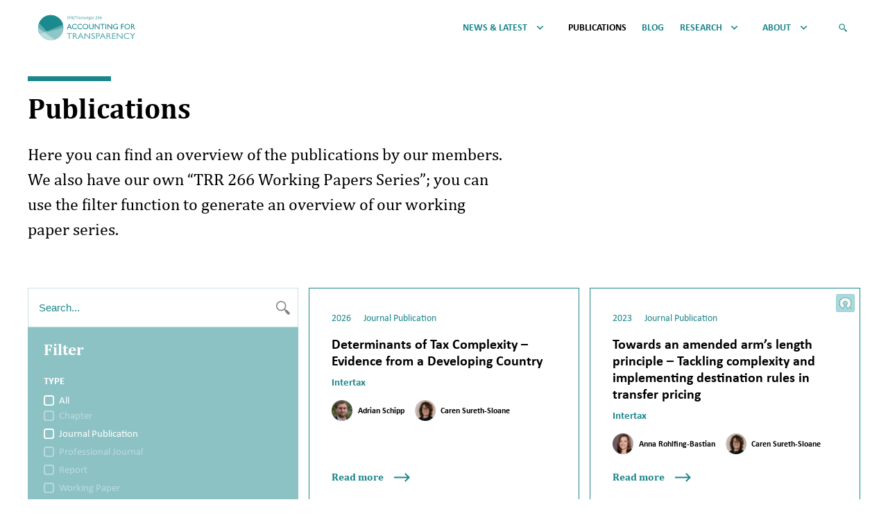

--- FILE ---
content_type: text/html; charset=UTF-8
request_url: https://www.accounting-for-transparency.de/publications/?fwp_publication_journal=intertax
body_size: 322879
content:
<!DOCTYPE html>
<html class="no-js" lang="en_US" prefix="og: http://ogp.me/ns#">
<head>
    <meta charset="UTF-8"/>
            <link rel="stylesheet" property="stylesheet" href="https://www.accounting-for-transparency.de/wp-content/themes/trr266/dist/assets/app-D1DcQSYB.css" type="text/css">
                        <meta name="viewport" content="width=device-width, initial-scale=1, viewport-fit=cover">
    <script>document.documentElement.classList.remove('no-js')</script>
    <link rel="apple-touch-icon" sizes="180x180" href="/wp-content/themes/trr266/apple-touch-icon.png">
    <link rel="icon" type="image/png" sizes="32x32" href="/wp-content/themes/trr266/favicon-32x32.png">
    <link rel="icon" type="image/png" sizes="16x16" href="/wp-content/themes/trr266/favicon-16x16.png">
    <link rel="mask-icon" href="/wp-content/themes/trr266/safari-pinned-tab.svg" color="#5bbad5">
    <link rel="shortcut icon" href="/wp-content/themes/trr266/favicon.ico">
    <meta name="msapplication-TileColor" content="#ffffff">
    <meta name="msapplication-config" content="/wp-content/themes/trr266/browserconfig.xml">
    <meta name="theme-color" content="#ffffff">

            <script src="https://www.accounting-for-transparency.de/wp-content/themes/trr266/dist/main-C3g0CNf5.js"></script>
        <!-- Newsletter2Go -->
    <script consent-required="20003" consent-by="services" consent-id="20009" consent-original-type-_="application/javascript" type="application/consent" consent-inline="
      !function (e, t, n, c, r, a, i) {
        e.Newsletter2GoTrackingObject = r, e[r] = e[r] || function () {
          (e[r].q = e[r].q || []).push(arguments)
        }, e[r].l = 1 * new Date, a = t.createElement(n), i = t.getElementsByTagName(n)[0], a.async = 1, a.src = c, i.parentNode.insertBefore(a, i)
      }(window, document, &#39;script&#39;, &#39;https://static.newsletter2go.com/utils.js&#39;, &#39;n2g&#39;)
    "></script>
    <!-- End Newsletter2Go -->
    <link rel="pingback" href="https://www.accounting-for-transparency.de/xmlrpc.php"/>
    <meta name='robots' content='index, follow, max-image-preview:large, max-snippet:-1, max-video-preview:-1' />
	<style>img:is([sizes="auto" i], [sizes^="auto," i]) { contain-intrinsic-size: 3000px 1500px }</style>
	
	<!-- This site is optimized with the Yoast SEO plugin v24.9 - https://yoast.com/wordpress/plugins/seo/ -->
	<title>Publications Archive - TRR 266 Accounting for Transparency</title>
	<link rel="canonical" href="https://www.accounting-for-transparency.de/publications/" />
	<meta property="og:locale" content="en_US" />
	<meta property="og:type" content="website" />
	<meta property="og:title" content="Publications Archive - TRR 266 Accounting for Transparency" />
	<meta property="og:url" content="https://www.accounting-for-transparency.de/publications/" />
	<meta property="og:site_name" content="TRR 266 Accounting for Transparency" />
	<meta name="twitter:card" content="summary_large_image" />
	<script type="application/ld+json" class="yoast-schema-graph">{"@context":"https://schema.org","@graph":[{"@type":"CollectionPage","@id":"https://www.accounting-for-transparency.de/publications/","url":"https://www.accounting-for-transparency.de/publications/","name":"Publications Archive - TRR 266 Accounting for Transparency","isPartOf":{"@id":"https://www.accounting-for-transparency.de/#website"},"breadcrumb":{"@id":"https://www.accounting-for-transparency.de/publications/#breadcrumb"},"inLanguage":"en-US"},{"@type":"BreadcrumbList","@id":"https://www.accounting-for-transparency.de/publications/#breadcrumb","itemListElement":[{"@type":"ListItem","position":1,"name":"Home","item":"https://www.accounting-for-transparency.de/"},{"@type":"ListItem","position":2,"name":"Publications"}]},{"@type":"WebSite","@id":"https://www.accounting-for-transparency.de/#website","url":"https://www.accounting-for-transparency.de/","name":"TRR 266 Accounting for Transparency","description":"","potentialAction":[{"@type":"SearchAction","target":{"@type":"EntryPoint","urlTemplate":"https://www.accounting-for-transparency.de/?s={search_term_string}"},"query-input":{"@type":"PropertyValueSpecification","valueRequired":true,"valueName":"search_term_string"}}],"inLanguage":"en-US"}]}</script>
	<!-- / Yoast SEO plugin. -->



<script consent-skip-blocker="1" data-skip-lazy-load="js-extra"  data-cfasync="false">
(function () {
  // Web Font Loader compatibility (https://github.com/typekit/webfontloader)
  var modules = {
    typekit: "https://use.typekit.net",
    google: "https://fonts.googleapis.com/"
  };

  var load = function (config) {
    setTimeout(function () {
      var a = window.consentApi;

      // Only when blocker is active
      if (a) {
        // Iterate all modules and handle in a single `WebFont.load`
        Object.keys(modules).forEach(function (module) {
          var newConfigWithoutOtherModules = JSON.parse(
            JSON.stringify(config)
          );
          Object.keys(modules).forEach(function (toRemove) {
            if (toRemove !== module) {
              delete newConfigWithoutOtherModules[toRemove];
            }
          });

          if (newConfigWithoutOtherModules[module]) {
            a.unblock(modules[module]).then(function () {
              var originalLoad = window.WebFont.load;
              if (originalLoad !== load) {
                originalLoad(newConfigWithoutOtherModules);
              }
            });
          }
        });
      }
    }, 0);
  };

  if (!window.WebFont) {
    window.WebFont = {
      load: load
    };
  }
})();
</script><style>[consent-id]:not(.rcb-content-blocker):not([consent-transaction-complete]):not([consent-visual-use-parent^="children:"]):not([consent-confirm]){opacity:0!important;}
.rcb-content-blocker+.rcb-content-blocker-children-fallback~*{display:none!important;}</style><link rel="preload" href="https://www.accounting-for-transparency.de/wp-content/6476fce35fc1463d8261c694e30d68d5/dist/1961947833.js?ver=4da9deaa8edb67e014c200f7fb07caf2" as="script" />
<link rel="preload" href="https://www.accounting-for-transparency.de/wp-content/6476fce35fc1463d8261c694e30d68d5/dist/131928090.js?ver=fefcaa1c3eea3a500de03fb37bfd85c1" as="script" />
<link rel="preload" href="https://www.accounting-for-transparency.de/wp-content/plugins/real-cookie-banner-pro/public/lib/animate.css/animate.min.css?ver=4.1.1" as="style" />
<link rel="alternate" type="application/rss+xml" title="TRR 266 Accounting for Transparency &raquo; Publications Feed" href="https://www.accounting-for-transparency.de/publications/feed/" />
<script data-cfasync="false" type="text/javascript" defer src="https://www.accounting-for-transparency.de/wp-content/6476fce35fc1463d8261c694e30d68d5/dist/1961947833.js?ver=4da9deaa8edb67e014c200f7fb07caf2" id="real-cookie-banner-pro-vendor-real-cookie-banner-pro-banner-js"></script>
<script type="application/json" data-skip-lazy-load="js-extra" data-skip-moving="true" data-no-defer nitro-exclude data-alt-type="application/ld+json" data-dont-merge data-wpmeteor-nooptimize="true" data-cfasync="false" id="ad3fb5909b9a3957537db5554f96068241-js-extra">{"slug":"real-cookie-banner-pro","textDomain":"real-cookie-banner","version":"5.2.12","restUrl":"https:\/\/www.accounting-for-transparency.de\/wp-json\/real-cookie-banner\/v1\/","restNamespace":"real-cookie-banner\/v1","restPathObfuscateOffset":"e2616a4b733fb75e","restRoot":"https:\/\/www.accounting-for-transparency.de\/wp-json\/","restQuery":{"_v":"5.2.12","_locale":"user","_dataLocale":"en"},"restNonce":"0cd9354696","restRecreateNonceEndpoint":"https:\/\/www.accounting-for-transparency.de\/wp-admin\/admin-ajax.php?action=rest-nonce","publicUrl":"https:\/\/www.accounting-for-transparency.de\/wp-content\/plugins\/real-cookie-banner-pro\/public\/","chunkFolder":"dist","chunksLanguageFolder":"https:\/\/www.accounting-for-transparency.de\/wp-content\/languages\/mo-cache\/real-cookie-banner-pro\/","chunks":{},"others":{"customizeValuesBanner":"{\"layout\":{\"type\":\"dialog\",\"maxHeightEnabled\":false,\"maxHeight\":740,\"dialogMaxWidth\":530,\"dialogPosition\":\"middleCenter\",\"dialogMargin\":[0,0,0,0],\"bannerPosition\":\"bottom\",\"bannerMaxWidth\":1024,\"dialogBorderRadius\":3,\"borderRadius\":5,\"animationIn\":\"slideInUp\",\"animationInDuration\":500,\"animationInOnlyMobile\":true,\"animationOut\":\"none\",\"animationOutDuration\":500,\"animationOutOnlyMobile\":true,\"overlay\":true,\"overlayBg\":\"#000000\",\"overlayBgAlpha\":50,\"overlayBlur\":2},\"decision\":{\"acceptAll\":\"button\",\"acceptEssentials\":\"button\",\"showCloseIcon\":false,\"acceptIndividual\":\"link\",\"buttonOrder\":\"all,essential,save,individual\",\"showGroups\":false,\"groupsFirstView\":false,\"saveButton\":\"always\"},\"design\":{\"bg\":\"#ffffff\",\"textAlign\":\"center\",\"linkTextDecoration\":\"underline\",\"borderWidth\":0,\"borderColor\":\"#ffffff\",\"fontSize\":13,\"fontColor\":\"#2b2b2b\",\"fontInheritFamily\":true,\"fontFamily\":\"Arial, Helvetica, sans-serif\",\"fontWeight\":\"normal\",\"boxShadowEnabled\":true,\"boxShadowOffsetX\":0,\"boxShadowOffsetY\":5,\"boxShadowBlurRadius\":13,\"boxShadowSpreadRadius\":0,\"boxShadowColor\":\"#000000\",\"boxShadowColorAlpha\":20},\"headerDesign\":{\"inheritBg\":true,\"bg\":\"#f4f4f4\",\"inheritTextAlign\":true,\"textAlign\":\"center\",\"padding\":[17,20,15,20],\"logo\":\"\",\"logoRetina\":\"\",\"logoMaxHeight\":40,\"logoPosition\":\"left\",\"logoMargin\":[5,15,5,15],\"fontSize\":20,\"fontColor\":\"#2b2b2b\",\"fontInheritFamily\":true,\"fontFamily\":\"Arial, Helvetica, sans-serif\",\"fontWeight\":\"normal\",\"borderWidth\":1,\"borderColor\":\"#efefef\"},\"bodyDesign\":{\"padding\":[15,20,5,20],\"descriptionInheritFontSize\":true,\"descriptionFontSize\":13,\"dottedGroupsInheritFontSize\":true,\"dottedGroupsFontSize\":13,\"dottedGroupsBulletColor\":\"#15779b\",\"teachingsInheritTextAlign\":true,\"teachingsTextAlign\":\"center\",\"teachingsSeparatorActive\":true,\"teachingsSeparatorWidth\":50,\"teachingsSeparatorHeight\":1,\"teachingsSeparatorColor\":\"#15779b\",\"teachingsInheritFontSize\":false,\"teachingsFontSize\":12,\"teachingsInheritFontColor\":false,\"teachingsFontColor\":\"#757575\",\"accordionMargin\":[10,0,5,0],\"accordionPadding\":[5,10,5,10],\"accordionArrowType\":\"outlined\",\"accordionArrowColor\":\"#15779b\",\"accordionBg\":\"#ffffff\",\"accordionActiveBg\":\"#f9f9f9\",\"accordionHoverBg\":\"#efefef\",\"accordionBorderWidth\":1,\"accordionBorderColor\":\"#efefef\",\"accordionTitleFontSize\":12,\"accordionTitleFontColor\":\"#2b2b2b\",\"accordionTitleFontWeight\":\"normal\",\"accordionDescriptionMargin\":[5,0,0,0],\"accordionDescriptionFontSize\":12,\"accordionDescriptionFontColor\":\"#757575\",\"accordionDescriptionFontWeight\":\"normal\",\"acceptAllOneRowLayout\":false,\"acceptAllPadding\":[10,10,10,10],\"acceptAllBg\":\"#15779b\",\"acceptAllTextAlign\":\"center\",\"acceptAllFontSize\":18,\"acceptAllFontColor\":\"#ffffff\",\"acceptAllFontWeight\":\"normal\",\"acceptAllBorderWidth\":0,\"acceptAllBorderColor\":\"#000000\",\"acceptAllHoverBg\":\"#11607d\",\"acceptAllHoverFontColor\":\"#ffffff\",\"acceptAllHoverBorderColor\":\"#000000\",\"acceptEssentialsUseAcceptAll\":true,\"acceptEssentialsButtonType\":\"\",\"acceptEssentialsPadding\":[10,10,10,10],\"acceptEssentialsBg\":\"#efefef\",\"acceptEssentialsTextAlign\":\"center\",\"acceptEssentialsFontSize\":18,\"acceptEssentialsFontColor\":\"#0a0a0a\",\"acceptEssentialsFontWeight\":\"normal\",\"acceptEssentialsBorderWidth\":0,\"acceptEssentialsBorderColor\":\"#000000\",\"acceptEssentialsHoverBg\":\"#e8e8e8\",\"acceptEssentialsHoverFontColor\":\"#000000\",\"acceptEssentialsHoverBorderColor\":\"#000000\",\"acceptIndividualPadding\":[5,5,5,5],\"acceptIndividualBg\":\"#ffffff\",\"acceptIndividualTextAlign\":\"center\",\"acceptIndividualFontSize\":16,\"acceptIndividualFontColor\":\"#15779b\",\"acceptIndividualFontWeight\":\"normal\",\"acceptIndividualBorderWidth\":0,\"acceptIndividualBorderColor\":\"#000000\",\"acceptIndividualHoverBg\":\"#ffffff\",\"acceptIndividualHoverFontColor\":\"#11607d\",\"acceptIndividualHoverBorderColor\":\"#000000\"},\"footerDesign\":{\"poweredByLink\":true,\"inheritBg\":false,\"bg\":\"#fcfcfc\",\"inheritTextAlign\":true,\"textAlign\":\"center\",\"padding\":[10,20,15,20],\"fontSize\":14,\"fontColor\":\"#757474\",\"fontInheritFamily\":true,\"fontFamily\":\"Arial, Helvetica, sans-serif\",\"fontWeight\":\"normal\",\"hoverFontColor\":\"#2b2b2b\",\"borderWidth\":1,\"borderColor\":\"#efefef\",\"languageSwitcher\":\"flags\"},\"texts\":{\"headline\":\"Privacy preferences\",\"description\":\"We use cookies and similar technologies on our website and process your personal data (e.g. IP address), for example, to personalize content and ads, to integrate media from third-party providers or to analyze traffic on our website. Data processing may also happen as a result of cookies being set. We share this data with third parties that we name in the privacy settings.<br \\\/><br \\\/>The data processing may take place with your consent or on the basis of a legitimate interest, which you can object to in the privacy settings. You have the right not to consent and to change or revoke your consent at a later time. For more information on the use of your data, please visit our {{privacyPolicy}}privacy policy{{\\\/privacyPolicy}}.\",\"acceptAll\":\"Accept all\",\"acceptEssentials\":\"Continue without consent\",\"acceptIndividual\":\"Set privacy settings individually\",\"poweredBy\":\"0\",\"dataProcessingInUnsafeCountries\":\"Some services process personal data in unsecure third countries. By consenting to the use of these services, you also consent to the processing of your data in these unsecure third countries in accordance with {{legalBasis}}. This involves risks that your data will be processed by authorities for control and monitoring purposes, perhaps without the possibility of a legal recourse.\",\"ageNoticeBanner\":\"You are under {{minAge}} years old? Then you cannot consent to optional services. Ask your parents or legal guardians to agree to these services with you.\",\"ageNoticeBlocker\":\"You are under {{minAge}} years old? Unfortunately, you are not permitted to consent to this service to view this content. Please ask your parents or guardians to agree to the service with you!\",\"listServicesNotice\":\"By accepting all services, you allow {{services}} to be loaded. These services are divided into groups {{serviceGroups}} according to their purpose (belonging marked with superscript numbers).\",\"listServicesLegitimateInterestNotice\":\"In addition, {{services}} are loaded based on a legitimate interest.\",\"tcfStacksCustomName\":\"Services with various purposes outside the TCF standard\",\"tcfStacksCustomDescription\":\"Services that do not share consents via the TCF standard, but via other technologies. These are divided into several groups according to their purpose. Some of them are used based on a legitimate interest (e.g. threat prevention), others are used only with your consent. Details about the individual groups and purposes of the services can be found in the individual privacy settings.\",\"consentForwardingExternalHosts\":\"Your consent is also applicable on {{websites}}.\",\"blockerHeadline\":\"{{name}} blocked due to privacy settings\",\"blockerLinkShowMissing\":\"Show all services you still need to agree to\",\"blockerLoadButton\":\"Accept services and load content\",\"blockerAcceptInfo\":\"Loading the blocked content will adjust your privacy settings. Content from this service will not be blocked in the future.\",\"stickyHistory\":\"Privacy settings history\",\"stickyRevoke\":\"Revoke consents\",\"stickyRevokeSuccessMessage\":\"You have successfully revoked consent for services with its cookies and personal data processing. The page will be reloaded now!\",\"stickyChange\":\"Change privacy settings\"},\"individualLayout\":{\"inheritDialogMaxWidth\":false,\"dialogMaxWidth\":970,\"inheritBannerMaxWidth\":true,\"bannerMaxWidth\":1980,\"descriptionTextAlign\":\"left\"},\"group\":{\"checkboxBg\":\"#f0f0f0\",\"checkboxBorderWidth\":1,\"checkboxBorderColor\":\"#d2d2d2\",\"checkboxActiveColor\":\"#ffffff\",\"checkboxActiveBg\":\"#15779b\",\"checkboxActiveBorderColor\":\"#11607d\",\"groupInheritBg\":true,\"groupBg\":\"#f4f4f4\",\"groupPadding\":[15,15,15,15],\"groupSpacing\":10,\"groupBorderRadius\":5,\"groupBorderWidth\":1,\"groupBorderColor\":\"#f4f4f4\",\"headlineFontSize\":16,\"headlineFontWeight\":\"normal\",\"headlineFontColor\":\"#2b2b2b\",\"descriptionFontSize\":14,\"descriptionFontColor\":\"#757575\",\"linkColor\":\"#757575\",\"linkHoverColor\":\"#2b2b2b\",\"detailsHideLessRelevant\":true},\"saveButton\":{\"useAcceptAll\":true,\"type\":\"button\",\"padding\":[10,10,10,10],\"bg\":\"#efefef\",\"textAlign\":\"center\",\"fontSize\":18,\"fontColor\":\"#0a0a0a\",\"fontWeight\":\"normal\",\"borderWidth\":0,\"borderColor\":\"#000000\",\"hoverBg\":\"#e8e8e8\",\"hoverFontColor\":\"#000000\",\"hoverBorderColor\":\"#000000\"},\"individualTexts\":{\"headline\":\"Individual privacy preferences\",\"description\":\"We use cookies and similar technologies on our website and process your personal data (e.g. IP address), for example, to personalize content and ads, to integrate media from third-party providers or to analyze traffic on our website. Data processing may also happen as a result of cookies being set. We share this data with third parties that we name in the privacy settings.<br \\\/><br \\\/>The data processing may take place with your consent or on the basis of a legitimate interest, which you can object to in the privacy settings. You have the right not to consent and to change or revoke your consent at a later time. For more information on the use of your data, please visit our {{privacyPolicy}}privacy policy{{\\\/privacyPolicy}}.<br \\\/><br \\\/>Below you will find an overview of all services used by this website. You can view detailed information about each service and agree to them individually or exercise your right to object.\",\"save\":\"Save custom choices\",\"showMore\":\"Show service information\",\"hideMore\":\"Hide service information\",\"postamble\":\"\"},\"mobile\":{\"enabled\":true,\"maxHeight\":400,\"hideHeader\":false,\"alignment\":\"bottom\",\"scalePercent\":90,\"scalePercentVertical\":-50},\"sticky\":{\"enabled\":false,\"animationsEnabled\":true,\"alignment\":\"left\",\"bubbleBorderRadius\":50,\"icon\":\"fingerprint\",\"iconCustom\":\"\",\"iconCustomRetina\":\"\",\"iconSize\":30,\"iconColor\":\"#ffffff\",\"bubbleMargin\":[10,20,20,20],\"bubblePadding\":15,\"bubbleBg\":\"#15779b\",\"bubbleBorderWidth\":0,\"bubbleBorderColor\":\"#10556f\",\"boxShadowEnabled\":true,\"boxShadowOffsetX\":0,\"boxShadowOffsetY\":2,\"boxShadowBlurRadius\":5,\"boxShadowSpreadRadius\":1,\"boxShadowColor\":\"#105b77\",\"boxShadowColorAlpha\":40,\"bubbleHoverBg\":\"#ffffff\",\"bubbleHoverBorderColor\":\"#000000\",\"hoverIconColor\":\"#000000\",\"hoverIconCustom\":\"\",\"hoverIconCustomRetina\":\"\",\"menuFontSize\":16,\"menuBorderRadius\":5,\"menuItemSpacing\":10,\"menuItemPadding\":[5,10,5,10]},\"customCss\":{\"css\":\"\",\"antiAdBlocker\":\"y\"}}","isPro":true,"showProHints":false,"proUrl":"https:\/\/devowl.io\/go\/real-cookie-banner?source=rcb-lite","showLiteNotice":false,"frontend":{"groups":"[{\"id\":393,\"name\":\"Essential\",\"slug\":\"essential\",\"description\":\"Essential services are required for the basic functionality of the website. They only contain technically necessary services. These services cannot be objected to.\",\"isEssential\":true,\"isDefault\":true,\"items\":[{\"id\":19989,\"name\":\"Real Cookie Banner\",\"purpose\":\"Real Cookie Banner asks website visitors for consent to set cookies and process personal data. For this purpose, a UUID (pseudonymous identification of the user) is assigned to each website visitor, which is valid until the cookie expires to store the consent. Cookies are used to test whether cookies can be set, to store reference to documented consent, to store which services from which service groups the visitor has consented to, and, if consent is obtained under the Transparency &amp; Consent Framework (TCF), to store consent in TCF partners, purposes, special purposes, features and special features. As part of the obligation to disclose according to GDPR, the collected consent is fully documented. This includes, in addition to the services and service groups to which the visitor has consented, and if consent is obtained according to the TCF standard, to which TCF partners, purposes and features the visitor has consented, all cookie banner settings at the time of consent as well as the technical circumstances (e.g. size of the displayed area at the time of consent) and the user interactions (e.g. clicking on buttons) that led to consent. Consent is collected once per language.\",\"providerContact\":{\"phone\":\"\",\"email\":\"\",\"link\":\"\"},\"isProviderCurrentWebsite\":true,\"provider\":\"\",\"uniqueName\":\"\",\"isEmbeddingOnlyExternalResources\":false,\"legalBasis\":\"legal-requirement\",\"dataProcessingInCountries\":[],\"dataProcessingInCountriesSpecialTreatments\":[],\"technicalDefinitions\":[{\"type\":\"http\",\"name\":\"real_cookie_banner*\",\"host\":\".accounting-for-transparency.de\",\"duration\":365,\"durationUnit\":\"d\",\"isSessionDuration\":false,\"purpose\":\"Eindeutiger Identifikator f\\u00fcr die Einwilligung, aber nicht f\\u00fcr den Website-Besucher. Revisionshash f\\u00fcr die Einstellungen des Cookie-Banners (Texte, Farben, Funktionen, Servicegruppen, Dienste, Content Blocker usw.). IDs f\\u00fcr eingewilligte Services und Service-Gruppen.\"},{\"type\":\"http\",\"name\":\"real_cookie_banner*-tcf\",\"host\":\".accounting-for-transparency.de\",\"duration\":365,\"durationUnit\":\"d\",\"isSessionDuration\":false,\"purpose\":\"Im Rahmen von TCF gesammelte Einwilligungen, die im TC-String-Format gespeichert werden, einschlie\\u00dflich TCF-Vendoren, -Zwecke, -Sonderzwecke, -Funktionen und -Sonderfunktionen.\"},{\"type\":\"http\",\"name\":\"real_cookie_banner*-gcm\",\"host\":\".accounting-for-transparency.de\",\"duration\":365,\"durationUnit\":\"d\",\"isSessionDuration\":false,\"purpose\":\"Die im Google Consent Mode gesammelten Einwilligungen in die verschiedenen Einwilligungstypen (Zwecke) werden f\\u00fcr alle mit dem Google Consent Mode kompatiblen Services gespeichert.\"},{\"type\":\"http\",\"name\":\"real_cookie_banner-test\",\"host\":\".accounting-for-transparency.de\",\"duration\":365,\"durationUnit\":\"d\",\"isSessionDuration\":false,\"purpose\":\"Cookie, der gesetzt wurde, um die Funktionalit\\u00e4t von HTTP-Cookies zu testen. Wird sofort nach dem Test gel\\u00f6scht.\"},{\"type\":\"local\",\"name\":\"real_cookie_banner*\",\"host\":\"https:\\\/\\\/www.accounting-for-transparency.de\",\"duration\":1,\"durationUnit\":\"d\",\"isSessionDuration\":false,\"purpose\":\"Eindeutiger Identifikator f\\u00fcr die Einwilligung, aber nicht f\\u00fcr den Website-Besucher. Revisionshash f\\u00fcr die Einstellungen des Cookie-Banners (Texte, Farben, Funktionen, Service-Gruppen, Services, Content Blocker usw.). IDs f\\u00fcr eingewilligte Services und Service-Gruppen. Wird nur solange gespeichert, bis die Einwilligung auf dem Website-Server dokumentiert ist.\"},{\"type\":\"local\",\"name\":\"real_cookie_banner*-tcf\",\"host\":\"https:\\\/\\\/www.accounting-for-transparency.de\",\"duration\":1,\"durationUnit\":\"d\",\"isSessionDuration\":false,\"purpose\":\"Im Rahmen von TCF gesammelte Einwilligungen werden im TC-String-Format gespeichert, einschlie\\u00dflich TCF Vendoren, Zwecke, besondere Zwecke, Funktionen und besondere Funktionen. Wird nur solange gespeichert, bis die Einwilligung auf dem Website-Server dokumentiert ist.\"},{\"type\":\"local\",\"name\":\"real_cookie_banner*-gcm\",\"host\":\"https:\\\/\\\/www.accounting-for-transparency.de\",\"duration\":1,\"durationUnit\":\"d\",\"isSessionDuration\":false,\"purpose\":\"Im Rahmen des Google Consent Mode erfasste Einwilligungen werden f\\u00fcr alle mit dem Google Consent Mode kompatiblen Services in Einwilligungstypen (Zwecke) gespeichert. Wird nur solange gespeichert, bis die Einwilligung auf dem Website-Server dokumentiert ist.\"},{\"type\":\"local\",\"name\":\"real_cookie_banner-consent-queue*\",\"host\":\"https:\\\/\\\/www.accounting-for-transparency.de\",\"duration\":1,\"durationUnit\":\"d\",\"isSessionDuration\":false,\"purpose\":\"Lokale Zwischenspeicherung (Caching) der Auswahl im Cookie-Banner, bis der Server die Einwilligung dokumentiert; Dokumentation periodisch oder bei Seitenwechseln versucht, wenn der Server nicht verf\\u00fcgbar oder \\u00fcberlastet ist.\"}],\"codeDynamics\":[],\"providerPrivacyPolicyUrl\":\"\",\"providerLegalNoticeUrl\":\"\",\"tagManagerOptInEventName\":\"\",\"tagManagerOptOutEventName\":\"\",\"googleConsentModeConsentTypes\":[],\"executePriority\":10,\"codeOptIn\":\"\",\"executeCodeOptInWhenNoTagManagerConsentIsGiven\":false,\"codeOptOut\":\"\",\"executeCodeOptOutWhenNoTagManagerConsentIsGiven\":false,\"deleteTechnicalDefinitionsAfterOptOut\":false,\"codeOnPageLoad\":\"\",\"presetId\":\"real-cookie-banner\"},{\"id\":19991,\"name\":\"WPML\",\"purpose\":\"WPML is a multi-language system for WordPress websites to output the website in multiple languages, making it available to a larger amount of users. Cookies or cookie-like technologies can be stored and read. These can store the language of the user and can redirect the user to the version of the website that matches with the browser language. The legitimate interest in using this service is to store the user's language to deliver the content in the correct language.\",\"providerContact\":{\"phone\":\"\",\"email\":\"\",\"link\":\"\"},\"isProviderCurrentWebsite\":true,\"provider\":\"TRR 266 Accounting for Transparency\",\"uniqueName\":\"wpml\",\"isEmbeddingOnlyExternalResources\":false,\"legalBasis\":\"consent\",\"dataProcessingInCountries\":[],\"dataProcessingInCountriesSpecialTreatments\":[],\"technicalDefinitions\":[{\"type\":\"http\",\"name\":\"wp-wpml_current_language\",\"host\":\"www.accounting-for-transparency.de\",\"duration\":1,\"durationUnit\":\"d\",\"isSessionDuration\":false,\"purpose\":\"Current language\"},{\"type\":\"indexedDb\",\"name\":\"wp-wpml_current_admin_language_*\",\"host\":\"www.accounting-for-transparency.de\",\"duration\":1,\"durationUnit\":\"d\",\"isSessionDuration\":false,\"purpose\":\"WordPress administration area language\"},{\"type\":\"http\",\"name\":\"_icl_visitor_lang_js\",\"host\":\"www.accounting-for-transparency.de\",\"duration\":0,\"durationUnit\":\"y\",\"isSessionDuration\":true,\"purpose\":\"Language from which there was a redirect\"},{\"type\":\"http\",\"name\":\"wpml_browser_redirect_test\",\"host\":\"www.accounting-for-transparency.de\",\"duration\":0,\"durationUnit\":\"y\",\"isSessionDuration\":true,\"purpose\":\"Checks whether cookies can be set or not\"}],\"codeDynamics\":[],\"providerPrivacyPolicyUrl\":\"https:\\\/\\\/www.accounting-for-transparency.de\\\/privacy-policy\\\/\",\"providerLegalNoticeUrl\":\"\",\"tagManagerOptInEventName\":\"\",\"tagManagerOptOutEventName\":\"\",\"googleConsentModeConsentTypes\":[],\"executePriority\":10,\"codeOptIn\":\"\",\"executeCodeOptInWhenNoTagManagerConsentIsGiven\":false,\"codeOptOut\":\"\",\"executeCodeOptOutWhenNoTagManagerConsentIsGiven\":false,\"deleteTechnicalDefinitionsAfterOptOut\":false,\"codeOnPageLoad\":\"\",\"presetId\":\"wpml\"},{\"id\":19993,\"name\":\"Wordfence\",\"purpose\":\"Wordfence secures this website from attacks of various kinds. This requires processing the user\\u2019s IP-address and metadata. Cookies or cookie-like technologies can be stored and read. These can contain personal data and technical data to check the permissions of the user before accessing WordPress, to notify administrators when a user signs in with a new device or location, and to bypass defined country restrictions through specially prepared links. This data can be used to be protected against brute force attacks, and it can be used to improve the services of Defiant, Inc.. The legitimate interest to use this service is to enable essential security of the website.\",\"providerContact\":{\"phone\":\"\",\"email\":\"privacy@defiant.com\",\"link\":\"\"},\"isProviderCurrentWebsite\":false,\"provider\":\"Defiant, Inc., 1700 Westlake Ave N Ste 200, Seattle, WA 98109, United States\",\"uniqueName\":\"wordfence\",\"isEmbeddingOnlyExternalResources\":false,\"legalBasis\":\"legitimate-interest\",\"dataProcessingInCountries\":[\"US\"],\"dataProcessingInCountriesSpecialTreatments\":[\"standard-contractual-clauses\"],\"technicalDefinitions\":[{\"type\":\"http\",\"name\":\"wfls-remembered-*\",\"host\":\"www.accounting-for-transparency.de\",\"duration\":30,\"durationUnit\":\"d\",\"isSessionDuration\":false,\"purpose\":\"Token to recognize users after two-factor authentication (2FA) for a certain period of time\"},{\"type\":\"http\",\"name\":\"wfwaf-authcookie-*\",\"host\":\"www.accounting-for-transparency.de\",\"duration\":12,\"durationUnit\":\"mo\",\"isSessionDuration\":false,\"purpose\":\"Authentication token to recognize logged-in users and thus reduce the load on the firewall\"},{\"type\":\"http\",\"name\":\"wf_loginalerted_*\",\"host\":\"www.accounting-for-transparency.de\",\"duration\":12,\"durationUnit\":\"mo\",\"isSessionDuration\":false,\"purpose\":\"Unique value to detect logins and suspicious login activity from new devices or unknown locations\"},{\"type\":\"http\",\"name\":\"wfCBLBypass\",\"host\":\"www.accounting-for-transparency.de\",\"duration\":12,\"durationUnit\":\"mo\",\"isSessionDuration\":false,\"purpose\":\"Unique value that allows users to visit the website despite a regional restriction\"}],\"codeDynamics\":[],\"providerPrivacyPolicyUrl\":\"https:\\\/\\\/www.wordfence.com\\\/privacy-policy\\\/\",\"providerLegalNoticeUrl\":\"\",\"tagManagerOptInEventName\":\"\",\"tagManagerOptOutEventName\":\"\",\"googleConsentModeConsentTypes\":[],\"executePriority\":10,\"codeOptIn\":\"\",\"executeCodeOptInWhenNoTagManagerConsentIsGiven\":false,\"codeOptOut\":\"\",\"executeCodeOptOutWhenNoTagManagerConsentIsGiven\":false,\"deleteTechnicalDefinitionsAfterOptOut\":false,\"codeOnPageLoad\":\"\",\"presetId\":\"wordfence\"}]},{\"id\":395,\"name\":\"Functional\",\"slug\":\"functional\",\"description\":\"Functional services are necessary to provide features beyond the essential functionality such as prettier fonts, video playback or interactive web 2.0 features. Content from e.g. video platforms and social media platforms are blocked by default, and can be consented to. If the service is agreed to, this content is loaded automatically without further manual consent.\",\"isEssential\":false,\"isDefault\":true,\"items\":[{\"id\":19995,\"name\":\"Comments\",\"purpose\":\"WordPress as a content management system offers the possibility to write comments under blog posts and similar content. The cookie stores the name, e-mail address and website of a commentator to display it again if the commentator wants to write another comment on this website.\",\"providerContact\":{\"phone\":\"\",\"email\":\"\",\"link\":\"\"},\"isProviderCurrentWebsite\":true,\"provider\":\"TRR 266 Accounting for Transparency\",\"uniqueName\":\"wordpress-comments\",\"isEmbeddingOnlyExternalResources\":false,\"legalBasis\":\"consent\",\"dataProcessingInCountries\":[],\"dataProcessingInCountriesSpecialTreatments\":[],\"technicalDefinitions\":[{\"type\":\"http\",\"name\":\"comment_author_*\",\"host\":\"accounting-for-transparency.de\",\"duration\":1,\"durationUnit\":\"y\",\"isSessionDuration\":false,\"purpose\":\"\"},{\"type\":\"http\",\"name\":\"comment_author_email_*\",\"host\":\"accounting-for-transparency.de\",\"duration\":1,\"durationUnit\":\"y\",\"isSessionDuration\":false,\"purpose\":\"\"},{\"type\":\"http\",\"name\":\"comment_author_url_*\",\"host\":\"accounting-for-transparency.de\",\"duration\":1,\"durationUnit\":\"y\",\"isSessionDuration\":false,\"purpose\":\"\"}],\"codeDynamics\":[],\"providerPrivacyPolicyUrl\":\"https:\\\/\\\/www.accounting-for-transparency.de\\\/privacy-policy\\\/\",\"providerLegalNoticeUrl\":\"\",\"tagManagerOptInEventName\":\"\",\"tagManagerOptOutEventName\":\"\",\"googleConsentModeConsentTypes\":[],\"executePriority\":10,\"codeOptIn\":\"base64-encoded:[base64]\",\"executeCodeOptInWhenNoTagManagerConsentIsGiven\":false,\"codeOptOut\":\"\",\"executeCodeOptOutWhenNoTagManagerConsentIsGiven\":false,\"deleteTechnicalDefinitionsAfterOptOut\":false,\"codeOnPageLoad\":\"\",\"presetId\":\"wordpress-comments\"},{\"id\":19997,\"name\":\"Google Fonts\",\"purpose\":\"Google Fonts enables the integration of fonts into websites to enhance the website without installing the fonts on your device. This requires processing the user\\u2019s IP-address and metadata. No cookies or cookie-like technologies are set on the client of the user. The data can be used to collect visited websites, and it can be used to improve the services of Google. It can also be used for profiling, e.g. to provide you with personalized services, such as ads based on your interests or recommendations. Google provides personal information to their affiliates and other trusted businesses or persons to process it for them, based on Google's instructions and in compliance with Google's privacy policy.\",\"providerContact\":{\"phone\":\"+1 650 253 0000\",\"email\":\"dpo-google@google.com\",\"link\":\"https:\\\/\\\/support.google.com\\\/\"},\"isProviderCurrentWebsite\":false,\"provider\":\"Google Ireland Limited, Gordon House, Barrow Street, Dublin 4, Ireland\",\"uniqueName\":\"google-fonts\",\"isEmbeddingOnlyExternalResources\":true,\"legalBasis\":\"consent\",\"dataProcessingInCountries\":[\"US\",\"IE\",\"AU\",\"BE\",\"BR\",\"CA\",\"CL\",\"FI\",\"FR\",\"DE\",\"HK\",\"IN\",\"ID\",\"IL\",\"IT\",\"JP\",\"KR\",\"NL\",\"PL\",\"QA\",\"SG\",\"ES\",\"CH\",\"TW\",\"GB\"],\"dataProcessingInCountriesSpecialTreatments\":[\"provider-is-self-certified-trans-atlantic-data-privacy-framework\"],\"technicalDefinitions\":[{\"type\":\"http\",\"name\":\"\",\"host\":\"\",\"duration\":0,\"durationUnit\":\"y\",\"isSessionDuration\":false,\"purpose\":\"\"}],\"codeDynamics\":[],\"providerPrivacyPolicyUrl\":\"https:\\\/\\\/business.safety.google\\\/privacy\\\/\",\"providerLegalNoticeUrl\":\"\",\"tagManagerOptInEventName\":\"\",\"tagManagerOptOutEventName\":\"\",\"googleConsentModeConsentTypes\":[],\"executePriority\":10,\"codeOptIn\":\"\",\"executeCodeOptInWhenNoTagManagerConsentIsGiven\":false,\"codeOptOut\":\"\",\"executeCodeOptOutWhenNoTagManagerConsentIsGiven\":false,\"deleteTechnicalDefinitionsAfterOptOut\":false,\"codeOnPageLoad\":\"base64-encoded:[base64]\",\"presetId\":\"google-fonts\"},{\"id\":19999,\"name\":\"YouTube\",\"purpose\":\"YouTube enables the embedding of content published on youtube.com into websites to enhance the website with videos. This requires processing the user\\u2019s IP-address and metadata. Cookies or cookie-like technologies can be stored and read. These can contain personal data and technical data like user IDs, consent, settings of the video player, connected devices, interactions with the service, push notifications and used account. This data can be used to collect visited websites, detailed statistics about user behavior, and it can be used to improve the services of Google. It can also be used for profiling, e.g. to provide you with personalized services, such as ads based on your interests or recommendations. This data may be linked by Google to the data of users logged in on the websites of Google (e.g. youtube.com and google.com). Google provides personal information to their affiliates and other trusted businesses or persons to process it for them, based on Google's instructions and in compliance with Google's privacy policy.\",\"providerContact\":{\"phone\":\"\",\"email\":\"\",\"link\":\"\"},\"isProviderCurrentWebsite\":false,\"provider\":\"Google Ireland Limited, Gordon House, Barrow Street, Dublin 4, Ireland\",\"uniqueName\":\"youtube\",\"isEmbeddingOnlyExternalResources\":false,\"legalBasis\":\"consent\",\"dataProcessingInCountries\":[\"US\",\"IE\",\"CL\",\"NL\",\"BE\",\"FI\",\"DK\",\"TW\",\"JP\",\"SG\",\"BR\",\"GB\",\"FR\",\"DE\",\"PL\",\"ES\",\"IT\",\"CH\",\"IL\",\"KR\",\"IN\",\"HK\",\"AU\",\"QA\"],\"dataProcessingInCountriesSpecialTreatments\":[\"provider-is-self-certified-trans-atlantic-data-privacy-framework\"],\"technicalDefinitions\":[{\"type\":\"http\",\"name\":\"SIDCC\",\"host\":\".youtube.com\",\"duration\":1,\"durationUnit\":\"y\",\"isSessionDuration\":false,\"purpose\":\"\"},{\"type\":\"http\",\"name\":\"__Secure-3PAPISID\",\"host\":\".youtube.com\",\"duration\":13,\"durationUnit\":\"mo\",\"isSessionDuration\":false,\"purpose\":\"\"},{\"type\":\"http\",\"name\":\"__Secure-APISID\",\"host\":\".youtube.com\",\"duration\":1,\"durationUnit\":\"mo\",\"isSessionDuration\":false,\"purpose\":\"\"},{\"type\":\"http\",\"name\":\"SAPISID\",\"host\":\".youtube.com\",\"duration\":13,\"durationUnit\":\"mo\",\"isSessionDuration\":false,\"purpose\":\"\"},{\"type\":\"http\",\"name\":\"SSID\",\"host\":\".youtube.com\",\"duration\":13,\"durationUnit\":\"mo\",\"isSessionDuration\":false,\"purpose\":\"\"},{\"type\":\"http\",\"name\":\"1P_JAR\",\"host\":\".youtube.com\",\"duration\":1,\"durationUnit\":\"mo\",\"isSessionDuration\":false,\"purpose\":\"\"},{\"type\":\"http\",\"name\":\"SEARCH_SAMESITE\",\"host\":\".youtube.com\",\"duration\":6,\"durationUnit\":\"mo\",\"isSessionDuration\":false,\"purpose\":\"\"},{\"type\":\"http\",\"name\":\"YSC\",\"host\":\".youtube.com\",\"duration\":0,\"durationUnit\":\"y\",\"isSessionDuration\":true,\"purpose\":\"\"},{\"type\":\"http\",\"name\":\"LOGIN_INFO\",\"host\":\".youtube.com\",\"duration\":13,\"durationUnit\":\"mo\",\"isSessionDuration\":false,\"purpose\":\"\"},{\"type\":\"http\",\"name\":\"HSID\",\"host\":\".youtube.com\",\"duration\":13,\"durationUnit\":\"mo\",\"isSessionDuration\":false,\"purpose\":\"\"},{\"type\":\"http\",\"name\":\"VISITOR_INFO1_LIVE\",\"host\":\".youtube.com\",\"duration\":6,\"durationUnit\":\"mo\",\"isSessionDuration\":false,\"purpose\":\"\"},{\"type\":\"http\",\"name\":\"CONSENT\",\"host\":\".youtube.com\",\"duration\":9,\"durationUnit\":\"mo\",\"isSessionDuration\":false,\"purpose\":\"\"},{\"type\":\"http\",\"name\":\"__Secure-SSID\",\"host\":\".youtube.com\",\"duration\":1,\"durationUnit\":\"mo\",\"isSessionDuration\":false,\"purpose\":\"\"},{\"type\":\"http\",\"name\":\"__Secure-HSID\",\"host\":\".youtube.com\",\"duration\":1,\"durationUnit\":\"mo\",\"isSessionDuration\":false,\"purpose\":\"\"},{\"type\":\"http\",\"name\":\"APISID\",\"host\":\".youtube.com\",\"duration\":13,\"durationUnit\":\"mo\",\"isSessionDuration\":false,\"purpose\":\"\"},{\"type\":\"http\",\"name\":\"__Secure-3PSID\",\"host\":\".youtube.com\",\"duration\":13,\"durationUnit\":\"mo\",\"isSessionDuration\":false,\"purpose\":\"\"},{\"type\":\"http\",\"name\":\"PREF\",\"host\":\".youtube.com\",\"duration\":1,\"durationUnit\":\"y\",\"isSessionDuration\":false,\"purpose\":\"\"},{\"type\":\"http\",\"name\":\"SID\",\"host\":\".youtube.com\",\"duration\":13,\"durationUnit\":\"mo\",\"isSessionDuration\":false,\"purpose\":\"\"},{\"type\":\"http\",\"name\":\"s_gl\",\"host\":\".youtube.com\",\"duration\":0,\"durationUnit\":\"y\",\"isSessionDuration\":true,\"purpose\":\"\"},{\"type\":\"http\",\"name\":\"SIDCC\",\"host\":\".google.com\",\"duration\":1,\"durationUnit\":\"y\",\"isSessionDuration\":false,\"purpose\":\"\"},{\"type\":\"http\",\"name\":\"__Secure-3PAPISID\",\"host\":\".google.com\",\"duration\":13,\"durationUnit\":\"mo\",\"isSessionDuration\":false,\"purpose\":\"\"},{\"type\":\"http\",\"name\":\"SAPISID\",\"host\":\".google.com\",\"duration\":13,\"durationUnit\":\"mo\",\"isSessionDuration\":false,\"purpose\":\"\"},{\"type\":\"http\",\"name\":\"APISID\",\"host\":\".google.com\",\"duration\":13,\"durationUnit\":\"mo\",\"isSessionDuration\":false,\"purpose\":\"\"},{\"type\":\"http\",\"name\":\"OTZ\",\"host\":\"www.google.com\",\"duration\":1,\"durationUnit\":\"d\",\"isSessionDuration\":false,\"purpose\":\"\"},{\"type\":\"http\",\"name\":\"IDE\",\"host\":\".doubleclick.net\",\"duration\":9,\"durationUnit\":\"mo\",\"isSessionDuration\":false,\"purpose\":\"\"},{\"type\":\"http\",\"name\":\"SOCS\",\"host\":\".youtube.com\",\"duration\":9,\"durationUnit\":\"mo\",\"isSessionDuration\":false,\"purpose\":\"\"},{\"type\":\"http\",\"name\":\"SOCS\",\"host\":\".google.com\",\"duration\":9,\"durationUnit\":\"mo\",\"isSessionDuration\":false,\"purpose\":\"\"},{\"type\":\"local\",\"name\":\"yt-remote-device-id\",\"host\":\"https:\\\/\\\/www.youtube.com\",\"duration\":1,\"durationUnit\":\"y\",\"isSessionDuration\":false,\"purpose\":\"\"},{\"type\":\"local\",\"name\":\"yt-player-headers-readable\",\"host\":\"https:\\\/\\\/www.youtube.com\",\"duration\":1,\"durationUnit\":\"y\",\"isSessionDuration\":false,\"purpose\":\"\"},{\"type\":\"local\",\"name\":\"ytidb::LAST_RESULT_ENTRY_KEY\",\"host\":\"https:\\\/\\\/www.youtube.com\",\"duration\":1,\"durationUnit\":\"y\",\"isSessionDuration\":false,\"purpose\":\"\"},{\"type\":\"local\",\"name\":\"yt-fullerscreen-edu-button-shown-count\",\"host\":\"https:\\\/\\\/www.youtube.com\",\"duration\":1,\"durationUnit\":\"y\",\"isSessionDuration\":false,\"purpose\":\"\"},{\"type\":\"local\",\"name\":\"yt-remote-connected-devices\",\"host\":\"https:\\\/\\\/www.youtube.com\",\"duration\":1,\"durationUnit\":\"y\",\"isSessionDuration\":false,\"purpose\":\"\"},{\"type\":\"local\",\"name\":\"yt-player-bandwidth\",\"host\":\"https:\\\/\\\/www.youtube.com\",\"duration\":1,\"durationUnit\":\"y\",\"isSessionDuration\":false,\"purpose\":\"\"},{\"type\":\"indexedDb\",\"name\":\"LogsDatabaseV2:*||\",\"host\":\"https:\\\/\\\/www.youtube.com\",\"duration\":1,\"durationUnit\":\"y\",\"isSessionDuration\":false,\"purpose\":\"\"},{\"type\":\"indexedDb\",\"name\":\"ServiceWorkerLogsDatabase\",\"host\":\"https:\\\/\\\/www.youtube.com\",\"duration\":1,\"durationUnit\":\"y\",\"isSessionDuration\":false,\"purpose\":\"\"},{\"type\":\"indexedDb\",\"name\":\"YtldbMeta\",\"host\":\"https:\\\/\\\/www.youtube.com\",\"duration\":1,\"durationUnit\":\"y\",\"isSessionDuration\":false,\"purpose\":\"\"},{\"type\":\"http\",\"name\":\"__Secure-YEC\",\"host\":\".youtube.com\",\"duration\":1,\"durationUnit\":\"y\",\"isSessionDuration\":false,\"purpose\":\"\"},{\"type\":\"http\",\"name\":\"test_cookie\",\"host\":\".doubleclick.net\",\"duration\":1,\"durationUnit\":\"d\",\"isSessionDuration\":false,\"purpose\":\"\"},{\"type\":\"local\",\"name\":\"yt-player-quality\",\"host\":\"https:\\\/\\\/www.youtube.com\",\"duration\":1,\"durationUnit\":\"y\",\"isSessionDuration\":false,\"purpose\":\"\"},{\"type\":\"local\",\"name\":\"yt-player-performance-cap\",\"host\":\"https:\\\/\\\/www.youtube.com\",\"duration\":1,\"durationUnit\":\"y\",\"isSessionDuration\":false,\"purpose\":\"\"},{\"type\":\"local\",\"name\":\"yt-player-volume\",\"host\":\"https:\\\/\\\/www.youtube.com\",\"duration\":1,\"durationUnit\":\"y\",\"isSessionDuration\":false,\"purpose\":\"\"},{\"type\":\"indexedDb\",\"name\":\"PersistentEntityStoreDb:*||\",\"host\":\"https:\\\/\\\/www.youtube.com\",\"duration\":1,\"durationUnit\":\"y\",\"isSessionDuration\":false,\"purpose\":\"\"},{\"type\":\"indexedDb\",\"name\":\"yt-idb-pref-storage:*||\",\"host\":\"https:\\\/\\\/www.youtube.com\",\"duration\":1,\"durationUnit\":\"y\",\"isSessionDuration\":false,\"purpose\":\"\"},{\"type\":\"local\",\"name\":\"yt.innertube::nextId\",\"host\":\"https:\\\/\\\/www.youtube.com\",\"duration\":1,\"durationUnit\":\"y\",\"isSessionDuration\":false,\"purpose\":\"\"},{\"type\":\"local\",\"name\":\"yt.innertube::requests\",\"host\":\"https:\\\/\\\/www.youtube.com\",\"duration\":1,\"durationUnit\":\"y\",\"isSessionDuration\":false,\"purpose\":\"\"},{\"type\":\"local\",\"name\":\"yt-html5-player-modules::subtitlesModuleData::module-enabled\",\"host\":\"https:\\\/\\\/www.youtube.com\",\"duration\":1,\"durationUnit\":\"y\",\"isSessionDuration\":false,\"purpose\":\"\"},{\"type\":\"session\",\"name\":\"yt-remote-session-app\",\"host\":\"https:\\\/\\\/www.youtube.com\",\"duration\":1,\"durationUnit\":\"y\",\"isSessionDuration\":false,\"purpose\":\"\"},{\"type\":\"session\",\"name\":\"yt-remote-cast-installed\",\"host\":\"https:\\\/\\\/www.youtube.com\",\"duration\":1,\"durationUnit\":\"y\",\"isSessionDuration\":false,\"purpose\":\"\"},{\"type\":\"session\",\"name\":\"yt-player-volume\",\"host\":\"https:\\\/\\\/www.youtube.com\",\"duration\":1,\"durationUnit\":\"y\",\"isSessionDuration\":false,\"purpose\":\"\"},{\"type\":\"session\",\"name\":\"yt-remote-session-name\",\"host\":\"https:\\\/\\\/www.youtube.com\",\"duration\":1,\"durationUnit\":\"y\",\"isSessionDuration\":false,\"purpose\":\"\"},{\"type\":\"session\",\"name\":\"yt-remote-cast-available\",\"host\":\"https:\\\/\\\/www.youtube.com\",\"duration\":1,\"durationUnit\":\"y\",\"isSessionDuration\":false,\"purpose\":\"\"},{\"type\":\"session\",\"name\":\"yt-remote-fast-check-period\",\"host\":\"https:\\\/\\\/www.youtube.com\",\"duration\":1,\"durationUnit\":\"y\",\"isSessionDuration\":false,\"purpose\":\"\"},{\"type\":\"local\",\"name\":\"*||::yt-player::yt-player-lv\",\"host\":\"https:\\\/\\\/www.youtube.com\",\"duration\":1,\"durationUnit\":\"y\",\"isSessionDuration\":false,\"purpose\":\"\"},{\"type\":\"indexedDb\",\"name\":\"swpushnotificationsdb\",\"host\":\"https:\\\/\\\/www.youtube.com\",\"duration\":1,\"durationUnit\":\"y\",\"isSessionDuration\":false,\"purpose\":\"\"},{\"type\":\"indexedDb\",\"name\":\"yt-player-local-media:*||\",\"host\":\"https:\\\/\\\/www.youtube.com\",\"duration\":1,\"durationUnit\":\"y\",\"isSessionDuration\":false,\"purpose\":\"\"},{\"type\":\"indexedDb\",\"name\":\"yt-it-response-store:*||\",\"host\":\"https:\\\/\\\/www.youtube.com\",\"duration\":1,\"durationUnit\":\"y\",\"isSessionDuration\":false,\"purpose\":\"\"},{\"type\":\"http\",\"name\":\"__HOST-GAPS\",\"host\":\"accounts.google.com\",\"duration\":13,\"durationUnit\":\"mo\",\"isSessionDuration\":false,\"purpose\":\"\"},{\"type\":\"http\",\"name\":\"OTZ\",\"host\":\"accounts.google.com\",\"duration\":1,\"durationUnit\":\"d\",\"isSessionDuration\":false,\"purpose\":\"\"},{\"type\":\"http\",\"name\":\"__Secure-1PSIDCC\",\"host\":\".google.com\",\"duration\":1,\"durationUnit\":\"y\",\"isSessionDuration\":false,\"purpose\":\"\"},{\"type\":\"http\",\"name\":\"__Secure-1PAPISID\",\"host\":\".google.com\",\"duration\":1,\"durationUnit\":\"y\",\"isSessionDuration\":false,\"purpose\":\"\"},{\"type\":\"http\",\"name\":\"__Secure-3PSIDCC\",\"host\":\".youtube.com\",\"duration\":1,\"durationUnit\":\"y\",\"isSessionDuration\":false,\"purpose\":\"\"},{\"type\":\"http\",\"name\":\"__Secure-1PAPISID\",\"host\":\".youtube.com\",\"duration\":13,\"durationUnit\":\"mo\",\"isSessionDuration\":false,\"purpose\":\"\"},{\"type\":\"http\",\"name\":\"__Secure-1PSID\",\"host\":\".youtube.com\",\"duration\":13,\"durationUnit\":\"mo\",\"isSessionDuration\":false,\"purpose\":\"\"},{\"type\":\"http\",\"name\":\"__Secure-3PSIDCC\",\"host\":\".google.com\",\"duration\":1,\"durationUnit\":\"y\",\"isSessionDuration\":false,\"purpose\":\"\"},{\"type\":\"http\",\"name\":\"__Secure-ENID\",\"host\":\".google.com\",\"duration\":1,\"durationUnit\":\"y\",\"isSessionDuration\":false,\"purpose\":\"\"},{\"type\":\"http\",\"name\":\"AEC\",\"host\":\".google.com\",\"duration\":6,\"durationUnit\":\"mo\",\"isSessionDuration\":false,\"purpose\":\"\"},{\"type\":\"http\",\"name\":\"__Secure-1PSID\",\"host\":\".google.com\",\"duration\":13,\"durationUnit\":\"mo\",\"isSessionDuration\":false,\"purpose\":\"\"},{\"type\":\"indexedDb\",\"name\":\"ytGefConfig:*||\",\"host\":\"https:\\\/\\\/www.youtube.com\",\"duration\":1,\"durationUnit\":\"y\",\"isSessionDuration\":false,\"purpose\":\"\"},{\"type\":\"http\",\"name\":\"__Host-3PLSID\",\"host\":\"accounts.google.com\",\"duration\":13,\"durationUnit\":\"mo\",\"isSessionDuration\":false,\"purpose\":\"\"},{\"type\":\"http\",\"name\":\"LSID\",\"host\":\"accounts.google.com\",\"duration\":13,\"durationUnit\":\"mo\",\"isSessionDuration\":false,\"purpose\":\"\"},{\"type\":\"http\",\"name\":\"ACCOUNT_CHOOSER\",\"host\":\"accounts.google.com\",\"duration\":13,\"durationUnit\":\"mo\",\"isSessionDuration\":false,\"purpose\":\"\"},{\"type\":\"http\",\"name\":\"__Host-1PLSID\",\"host\":\"accounts.google.com\",\"duration\":13,\"durationUnit\":\"mo\",\"isSessionDuration\":false,\"purpose\":\"\"},{\"type\":\"http\",\"name\":\"SSID\",\"host\":\".google.com\",\"duration\":13,\"durationUnit\":\"mo\",\"isSessionDuration\":false,\"purpose\":\"\"},{\"type\":\"http\",\"name\":\"HSID\",\"host\":\".google.com\",\"duration\":13,\"durationUnit\":\"mo\",\"isSessionDuration\":false,\"purpose\":\"\"},{\"type\":\"http\",\"name\":\"__Secure-3PSID\",\"host\":\".google.com\",\"duration\":13,\"durationUnit\":\"mo\",\"isSessionDuration\":false,\"purpose\":\"\"},{\"type\":\"http\",\"name\":\"SID\",\"host\":\".google.com\",\"duration\":13,\"durationUnit\":\"mo\",\"isSessionDuration\":false,\"purpose\":\"\"},{\"type\":\"http\",\"name\":\"CONSENT\",\"host\":\".google.com\",\"duration\":9,\"durationUnit\":\"mo\",\"isSessionDuration\":false,\"purpose\":\"\"},{\"type\":\"http\",\"name\":\"NID\",\"host\":\".google.com\",\"duration\":6,\"durationUnit\":\"mo\",\"isSessionDuration\":false,\"purpose\":\"\"},{\"type\":\"http\",\"name\":\"1P_JAR\",\"host\":\".google.com\",\"duration\":1,\"durationUnit\":\"mo\",\"isSessionDuration\":false,\"purpose\":\"\"},{\"type\":\"http\",\"name\":\"DV\",\"host\":\"www.google.com\",\"duration\":1,\"durationUnit\":\"m\",\"isSessionDuration\":false,\"purpose\":\"\"}],\"codeDynamics\":[],\"providerPrivacyPolicyUrl\":\"https:\\\/\\\/policies.google.com\\\/privacy\",\"providerLegalNoticeUrl\":\"\",\"tagManagerOptInEventName\":\"\",\"tagManagerOptOutEventName\":\"\",\"googleConsentModeConsentTypes\":[],\"executePriority\":10,\"codeOptIn\":\"base64-encoded:[base64]\",\"executeCodeOptInWhenNoTagManagerConsentIsGiven\":false,\"codeOptOut\":\"base64-encoded:[base64]\",\"executeCodeOptOutWhenNoTagManagerConsentIsGiven\":false,\"deleteTechnicalDefinitionsAfterOptOut\":false,\"codeOnPageLoad\":\"\",\"presetId\":\"youtube\"}]},{\"id\":397,\"name\":\"Statistics\",\"slug\":\"statistics\",\"description\":\"Statistics services are needed to collect pseudonymous data about the visitors of the website. The data enables us to understand visitors better and to optimize the website.\",\"isEssential\":false,\"isDefault\":true,\"items\":[{\"id\":20001,\"name\":\"Matomo\",\"purpose\":\"Matomo is a service to create detailed statistics about the user behavior on the website. Cookies are used to differentiate users and to link data from multiple page views.\",\"providerContact\":{\"phone\":\"\",\"email\":\"\",\"link\":\"\"},\"isProviderCurrentWebsite\":true,\"provider\":\"TRR 266 Accounting for Transparency\",\"uniqueName\":\"matomo-plugin\",\"isEmbeddingOnlyExternalResources\":false,\"legalBasis\":\"consent\",\"dataProcessingInCountries\":[],\"dataProcessingInCountriesSpecialTreatments\":[],\"technicalDefinitions\":[{\"type\":\"http\",\"name\":\"_pk_id.*\",\"host\":\"www.accounting-for-transparency.de\",\"duration\":13,\"durationUnit\":\"mo\",\"isSessionDuration\":false,\"purpose\":\"\"},{\"type\":\"http\",\"name\":\"_pk_ref.*\",\"host\":\"www.accounting-for-transparency.de\",\"duration\":6,\"durationUnit\":\"mo\",\"isSessionDuration\":false,\"purpose\":\"\"},{\"type\":\"http\",\"name\":\"_pk_ses.*\",\"host\":\"www.accounting-for-transparency.de\",\"duration\":30,\"durationUnit\":\"m\",\"isSessionDuration\":false,\"purpose\":\"\"},{\"type\":\"http\",\"name\":\"_pk_cvar.*\",\"host\":\"www.accounting-for-transparency.de\",\"duration\":30,\"durationUnit\":\"mo\",\"isSessionDuration\":false,\"purpose\":\"\"},{\"type\":\"http\",\"name\":\"_pk_hsr.*\",\"host\":\"www.accounting-for-transparency.de\",\"duration\":30,\"durationUnit\":\"m\",\"isSessionDuration\":false,\"purpose\":\"\"},{\"type\":\"http\",\"name\":\"_pk_testcookie.*\",\"host\":\"www.accounting-for-transparency.de\",\"duration\":0,\"durationUnit\":\"m\",\"isSessionDuration\":true,\"purpose\":\"\"},{\"type\":\"http\",\"name\":\"mtm_consent\",\"host\":\"www.accounting-for-transparency.de\",\"duration\":1,\"durationUnit\":\"y\",\"isSessionDuration\":false,\"purpose\":\"\"}],\"codeDynamics\":[],\"providerPrivacyPolicyUrl\":\"https:\\\/\\\/www.accounting-for-transparency.de\\\/privacy-policy\\\/\",\"providerLegalNoticeUrl\":\"\",\"tagManagerOptInEventName\":\"\",\"tagManagerOptOutEventName\":\"\",\"googleConsentModeConsentTypes\":[],\"executePriority\":10,\"codeOptIn\":\"\",\"executeCodeOptInWhenNoTagManagerConsentIsGiven\":false,\"codeOptOut\":\"\",\"executeCodeOptOutWhenNoTagManagerConsentIsGiven\":false,\"deleteTechnicalDefinitionsAfterOptOut\":true,\"codeOnPageLoad\":\"\",\"presetId\":\"matomo-plugin\"}]},{\"id\":399,\"name\":\"Marketing\",\"slug\":\"marketing\",\"description\":\"Marketing services are used by us and third parties to track the behaviour of individual visitors (across multiple pages), analyse the data collected and, for example, display personalized advertisements. These services enable us to track visitors across multiple websites.\",\"isEssential\":false,\"isDefault\":true,\"items\":[{\"id\":20003,\"name\":\"Brevo (former Sendinblue)\",\"purpose\":\"Brevo is a marketing platform that allows us to differentiate audiences and send marketing messages via email. No cookies in the technical sense are set on the client of the user, but technical and personal data such as the IP address will be transmitted from the client to the server of the service provider to make the use of the service possible.\",\"providerContact\":{\"phone\":\"\",\"email\":\"\",\"link\":\"\"},\"isProviderCurrentWebsite\":false,\"provider\":\"Brevo, 106 boulevard Haussmann, 75008 Paris, France\",\"uniqueName\":\"sendinblue\",\"isEmbeddingOnlyExternalResources\":true,\"legalBasis\":\"consent\",\"dataProcessingInCountries\":[\"FR\",\"US\"],\"dataProcessingInCountriesSpecialTreatments\":[],\"technicalDefinitions\":[{\"type\":\"http\",\"name\":\"\",\"host\":\"\",\"duration\":0,\"durationUnit\":\"y\",\"isSessionDuration\":false,\"purpose\":\"\"}],\"codeDynamics\":[],\"providerPrivacyPolicyUrl\":\"https:\\\/\\\/www.brevo.com\\\/legal\\\/privacypolicy\\\/\",\"providerLegalNoticeUrl\":\"\",\"tagManagerOptInEventName\":\"\",\"tagManagerOptOutEventName\":\"\",\"googleConsentModeConsentTypes\":[],\"executePriority\":10,\"codeOptIn\":\"\",\"executeCodeOptInWhenNoTagManagerConsentIsGiven\":false,\"codeOptOut\":\"\",\"executeCodeOptOutWhenNoTagManagerConsentIsGiven\":false,\"deleteTechnicalDefinitionsAfterOptOut\":false,\"codeOnPageLoad\":\"\",\"presetId\":\"sendinblue\"}]}]","links":[{"id":19985,"label":"Privacy policy","pageType":"privacyPolicy","isExternalUrl":false,"pageId":3,"url":"https:\/\/www.accounting-for-transparency.de\/privacy-policy\/","hideCookieBanner":true,"isTargetBlank":true}],"websiteOperator":{"address":"Prof. Dr. Caren Sureth-Sloane, University of Paderborn, Faculty of Business Administration and Economics, Warburger Str. 100, 33098 Paderborn","country":"DE","contactEmail":"base64-encoded:dHJyMjY2QG1haWwudW5pLXBhZGVyYm9ybi5kZQ==","contactPhone":"+49 5251 60-1781","contactFormUrl":false},"blocker":[{"id":20011,"name":"YouTube","description":"","rules":["*youtube.com*","*youtu.be*","*youtube-nocookie.com*","*ytimg.com*","*apis.google.com\/js\/platform.js*","div[class*=\"g-ytsubscribe\"]","*youtube.com\/subscribe_embed*","div[data-settings:matchesUrl()]","script[id=\"uael-video-subscribe-js\"]","div[class*=\"elementor-widget-premium-addon-video-box\"][data-settings*=\"youtube\"]","div[class*=\"td_wrapper_playlist_player_youtube\"]","*wp-content\/plugins\/wp-youtube-lyte\/lyte\/lyte-min.js*","*wp-content\/plugins\/youtube-embed-plus\/scripts\/*","*wp-content\/plugins\/youtube-embed-plus-pro\/scripts\/*","div[id^=\"epyt_gallery\"]","div[class^=\"epyt_gallery\"]","div[class*=\"tcb-yt-bg\"]","a[href*=\"youtube.com\"][rel=\"wp-video-lightbox\"]","lite-youtube[videoid]","a[href*=\"youtube.com\"][class*=\"awb-lightbox\"]","div[data-elementor-lightbox*=\"youtube.com\"]","div[class*=\"w-video\"][onclick*=\"youtube.com\"]","new OUVideo({*type:*yt","div[class=\"plyr--youtube\"]","div[class*=\"plyr--youtube\"]","div[data-consent-type=\"youtube\"]","div[data-plyr-provider=\"youtube\"]","*\/wp-content\/plugins\/streamtube-core\/public\/assets\/vendor\/video.js\/youtube*","video-js[data-setup:matchesUrl()][data-player-id]","a[data-youtube:delegateClick()]","spidochetube","div[class*=\"spidochetube\"]","div[id^=\"eaelsv-player\"][data-plyr-provider=\"youtube\":visualParent(value=.elementor-widget-container)]","div[class*=\"be-youtube-embed\":visualParent(value=1),transformAttribute({ \"name\": \"data-video-id\", \"target\": \"data-video-id-url\", \"regexpReplace\": \"https:\/\/youtube.com\/watch?v=$1\" }),keepAttributes(value=class),jQueryHijackEach()]","a[class*=\"button_uc_blox_play_button\":delegateClick(selector=.video-button)][href:matchesUrl(),visualParent(value=2)]","div[class*=\"c-embed--video\"]","iframe[id*=\"youtube-\"]"],"criteria":"services","tcfVendors":[],"tcfPurposes":[],"services":[19999],"isVisual":true,"visualType":"default","visualMediaThumbnail":"0","visualContentType":"video-player","isVisualDarkMode":false,"visualBlur":0,"visualDownloadThumbnail":true,"visualHeroButtonText":"","shouldForceToShowVisual":true,"presetId":"youtube","visualThumbnail":{"url":"https:\/\/www.accounting-for-transparency.de\/wp-content\/plugins\/real-cookie-banner-pro\/public\/images\/visual-content-blocker\/video-player-light.svg","width":580,"height":326,"hide":["overlay"],"titleType":"center"}},{"id":20009,"name":"Brevo (former Sendinblue)","description":"The email newsletter subscription form is blocked because you have not allowed our email marketing provider Sendinblue to load.","rules":["*wp-content\/plugins\/newsletter2go*","script[id=\"n2g_script\"]","*static.newsletter2go.com*","*sibforms.com\/serve*","*assets.sendinblue.com*","*sib-container*","*sibforms.com\/forms*","div[class*=\"sib-form\"]","div[class*=\"c-form--newsletter\"]"],"criteria":"services","tcfVendors":[],"tcfPurposes":[],"services":[20003],"isVisual":true,"visualType":"default","visualMediaThumbnail":"0","visualContentType":"","isVisualDarkMode":false,"visualBlur":0,"visualDownloadThumbnail":false,"visualHeroButtonText":"","shouldForceToShowVisual":false,"presetId":"sendinblue","visualThumbnail":null},{"id":20007,"name":"Matomo","description":"","rules":["_paq","*matomo.php*","*wp-content\/uploads\/matomo\/matomo.js*","*wp-content\/uploads\/matomo\/matomo.js*","*wp-json\/matomo*","*wp-json\/matomo*","*wp-content\/plugins\/matomo\/app\/matomo.php*"],"criteria":"services","tcfVendors":[],"tcfPurposes":[1],"services":[20001],"isVisual":false,"visualType":"default","visualMediaThumbnail":"0","visualContentType":"","isVisualDarkMode":false,"visualBlur":0,"visualDownloadThumbnail":false,"visualHeroButtonText":"","shouldForceToShowVisual":false,"presetId":"matomo-plugin","visualThumbnail":null},{"id":20005,"name":"Google Fonts","description":"","rules":["*fonts.googleapis.com*","*ajax.googleapis.com\/ajax\/libs\/webfont\/*\/webfont.js*","*fonts.gstatic.com*","*WebFont.load*google*","WebFontConfig*google*","!two_merge_google_fonts"],"criteria":"services","tcfVendors":[],"tcfPurposes":[],"services":[19997],"isVisual":false,"visualType":"default","visualMediaThumbnail":"0","visualContentType":"","isVisualDarkMode":false,"visualBlur":0,"visualDownloadThumbnail":false,"visualHeroButtonText":"","shouldForceToShowVisual":false,"presetId":"google-fonts","visualThumbnail":null}],"languageSwitcher":[],"predefinedDataProcessingInSafeCountriesLists":{"GDPR":["AT","BE","BG","HR","CY","CZ","DK","EE","FI","FR","DE","GR","HU","IE","IS","IT","LI","LV","LT","LU","MT","NL","NO","PL","PT","RO","SK","SI","ES","SE"],"DSG":["CH"],"GDPR+DSG":[],"ADEQUACY_EU":["AD","AR","CA","FO","GG","IL","IM","JP","JE","NZ","KR","CH","GB","UY","US"],"ADEQUACY_CH":["DE","AD","AR","AT","BE","BG","CA","CY","HR","DK","ES","EE","FI","FR","GI","GR","GG","HU","IM","FO","IE","IS","IL","IT","JE","LV","LI","LT","LU","MT","MC","NO","NZ","NL","PL","PT","CZ","RO","GB","SK","SI","SE","UY","US"]},"decisionCookieName":"real_cookie_banner-v:3_blog:1_path:2538abe-lang:en","revisionHash":"0a8df29a4e8ecf9658d080b0aff0a6d9","territorialLegalBasis":["gdpr-eprivacy"],"setCookiesViaManager":"none","isRespectDoNotTrack":true,"failedConsentDocumentationHandling":"essentials","isAcceptAllForBots":true,"isDataProcessingInUnsafeCountries":true,"isAgeNotice":true,"ageNoticeAgeLimit":16,"isListServicesNotice":true,"isBannerLessConsent":false,"isTcf":false,"isGcm":false,"isGcmListPurposes":true,"hasLazyData":false},"anonymousContentUrl":"https:\/\/www.accounting-for-transparency.de\/wp-content\/6476fce35fc1463d8261c694e30d68d5\/dist\/","anonymousHash":"6476fce35fc1463d8261c694e30d68d5","hasDynamicPreDecisions":false,"isLicensed":true,"isDevLicense":false,"multilingualSkipHTMLForTag":"","isCurrentlyInTranslationEditorPreview":false,"defaultLanguage":"en","currentLanguage":"en","activeLanguages":[],"context":"lang:en","iso3166OneAlpha2":{"AF":"Afghanistan","AX":"Aland Islands","AL":"Albania","DZ":"Algeria","AS":"American Samoa","AD":"Andorra","AO":"Angola","AI":"Anguilla","AQ":"Antarctica","AG":"Antigua And Barbuda","AR":"Argentina","AM":"Armenia","AW":"Aruba","AU":"Australia","AT":"Austria","AZ":"Azerbaijan","BS":"Bahamas","BH":"Bahrain","BD":"Bangladesh","BB":"Barbados","BY":"Belarus","BE":"Belgium","BZ":"Belize","BJ":"Benin","BM":"Bermuda","BT":"Bhutan","BO":"Bolivia","BA":"Bosnia And Herzegovina","BW":"Botswana","BV":"Bouvet Island","BR":"Brazil","IO":"British Indian Ocean Territory","BN":"Brunei Darussalam","BG":"Bulgaria","BF":"Burkina Faso","BI":"Burundi","KH":"Cambodia","CM":"Cameroon","CA":"Canada","CV":"Cape Verde","BQ":"Caribbean Netherlands","KY":"Cayman Islands","CF":"Central African Republic","TD":"Chad","CL":"Chile","CN":"China","CX":"Christmas Island","CC":"Cocos (Keeling) Islands","CO":"Colombia","KM":"Comoros","CG":"Congo","CD":"Congo, Democratic Republic","CK":"Cook Islands","CR":"Costa Rica","CI":"Cote D'Ivoire","HR":"Croatia","CU":"Cuba","CW":"Cura\u00e7ao","CY":"Cyprus","CZ":"Czech Republic","DK":"Denmark","DJ":"Djibouti","DM":"Dominica","DO":"Dominican Republic","EC":"Ecuador","EG":"Egypt","SV":"El Salvador","GQ":"Equatorial Guinea","ER":"Eritrea","EE":"Estonia","ET":"Ethiopia","FK":"Falkland Islands (Malvinas)","FO":"Faroe Islands","FM":"Federated States Of Micronesia","FJ":"Fiji","FI":"Finland","FR":"France","GF":"French Guiana","PF":"French Polynesia","TF":"French Southern and Antarctic Lands","GA":"Gabon","GM":"Gambia","GE":"Georgia","DE":"Germany","GH":"Ghana","GI":"Gibraltar","GR":"Greece","GL":"Greenland","GD":"Grenada","GP":"Guadeloupe","GU":"Guam","GT":"Guatemala","GG":"Guernsey","GN":"Guinea","GW":"Guinea-Bissau","GY":"Guyana","HT":"Haiti","HM":"Heard Island & Mcdonald Islands","VA":"Holy See (Vatican City State)","HN":"Honduras","HK":"Hong Kong","HU":"Hungary","IS":"Iceland","IN":"India","ID":"Indonesia","IR":"Iran, Islamic Republic Of","IQ":"Iraq","IE":"Ireland","IM":"Isle Of Man","IL":"Israel","IT":"Italy","JM":"Jamaica","JP":"Japan","JE":"Jersey","JO":"Jordan","KZ":"Kazakhstan","KE":"Kenya","KI":"Kiribati","KR":"Korea","XK":"Kosovo","KW":"Kuwait","KG":"Kyrgyzstan","LA":"Lao People's Democratic Republic","LV":"Latvia","LB":"Lebanon","LS":"Lesotho","LR":"Liberia","LY":"Libyan Arab Jamahiriya","LI":"Liechtenstein","LT":"Lithuania","LU":"Luxembourg","MO":"Macao","MK":"Macedonia","MG":"Madagascar","MW":"Malawi","MY":"Malaysia","MV":"Maldives","ML":"Mali","MT":"Malta","MH":"Marshall Islands","MQ":"Martinique","MR":"Mauritania","MU":"Mauritius","YT":"Mayotte","MX":"Mexico","MD":"Moldova","MC":"Monaco","MN":"Mongolia","ME":"Montenegro","MS":"Montserrat","MA":"Morocco","MZ":"Mozambique","MM":"Myanmar","NA":"Namibia","NR":"Nauru","NP":"Nepal","NL":"Netherlands","AN":"Netherlands Antilles","NC":"New Caledonia","NZ":"New Zealand","NI":"Nicaragua","NE":"Niger","NG":"Nigeria","NU":"Niue","NF":"Norfolk Island","KP":"North Korea","MP":"Northern Mariana Islands","NO":"Norway","OM":"Oman","PK":"Pakistan","PW":"Palau","PS":"Palestinian Territory, Occupied","PA":"Panama","PG":"Papua New Guinea","PY":"Paraguay","PE":"Peru","PH":"Philippines","PN":"Pitcairn","PL":"Poland","PT":"Portugal","PR":"Puerto Rico","QA":"Qatar","RE":"Reunion","RO":"Romania","RU":"Russian Federation","RW":"Rwanda","BL":"Saint Barthelemy","SH":"Saint Helena","KN":"Saint Kitts And Nevis","LC":"Saint Lucia","MF":"Saint Martin","PM":"Saint Pierre And Miquelon","VC":"Saint Vincent And Grenadines","WS":"Samoa","SM":"San Marino","ST":"Sao Tome And Principe","SA":"Saudi Arabia","SN":"Senegal","RS":"Serbia","SC":"Seychelles","SL":"Sierra Leone","SG":"Singapore","SX":"Sint Maarten","SK":"Slovakia","SI":"Slovenia","SB":"Solomon Islands","SO":"Somalia","ZA":"South Africa","GS":"South Georgia And Sandwich Isl.","SS":"South Sudan","ES":"Spain","LK":"Sri Lanka","SD":"Sudan","SR":"Suriname","SJ":"Svalbard And Jan Mayen","SZ":"Swaziland","SE":"Sweden","CH":"Switzerland","SY":"Syrian Arab Republic","TW":"Taiwan","TJ":"Tajikistan","TZ":"Tanzania","TH":"Thailand","TL":"Timor-Leste","TG":"Togo","TK":"Tokelau","TO":"Tonga","TT":"Trinidad And Tobago","TN":"Tunisia","TR":"Turkey","TM":"Turkmenistan","TC":"Turks And Caicos Islands","TV":"Tuvalu","UG":"Uganda","UA":"Ukraine","AE":"United Arab Emirates","GB":"United Kingdom","US":"United States","UM":"United States Outlying Islands","UY":"Uruguay","UZ":"Uzbekistan","VU":"Vanuatu","VE":"Venezuela","VN":"Vietnam","VG":"Virgin Islands, British","VI":"Virgin Islands, U.S.","WF":"Wallis And Futuna","EH":"Western Sahara","YE":"Yemen","ZM":"Zambia","ZW":"Zimbabwe"},"visualParentSelectors":{".et_pb_video_box":1,".et_pb_video_slider:has(>.et_pb_slider_carousel %s)":"self",".ast-oembed-container":1,".wpb_video_wrapper":1,".gdlr-core-pbf-background-wrap":1},"isPreventPreDecision":false,"isInvalidateImplicitUserConsent":false,"dependantVisibilityContainers":["[role=\"tabpanel\"]",".eael-tab-content-item",".wpcs_content_inner",".op3-contenttoggleitem-content",".op3-popoverlay-content",".pum-overlay","[data-elementor-type=\"popup\"]",".wp-block-ub-content-toggle-accordion-content-wrap",".w-popup-wrap",".oxy-lightbox_inner[data-inner-content=true]",".oxy-pro-accordion_body",".oxy-tab-content",".kt-accordion-panel",".vc_tta-panel-body",".mfp-hide","div[id^=\"tve_thrive_lightbox_\"]",".brxe-xpromodalnestable",".evcal_eventcard",".divioverlay",".et_pb_toggle_content"],"disableDeduplicateExceptions":[".et_pb_video_slider"],"bannerDesignVersion":12,"bannerI18n":{"showMore":"Show more","hideMore":"Hide","showLessRelevantDetails":"Show more details (%s)","hideLessRelevantDetails":"Hide more details (%s)","other":"Other","legalBasis":{"label":"Use on legal basis of","consentPersonalData":"Consent for processing personal data","consentStorage":"Consent for storing or accessing information on the terminal equipment of the user","legitimateInterestPersonalData":"Legitimate interest for the processing of personal data","legitimateInterestStorage":"Provision of explicitly requested digital service for storing or accessing information on the terminal equipment of the user","legalRequirementPersonalData":"Compliance with a legal obligation for processing of personal data"},"territorialLegalBasisArticles":{"gdpr-eprivacy":{"dataProcessingInUnsafeCountries":"Art. 49 (1) (a) GDPR"},"dsg-switzerland":{"dataProcessingInUnsafeCountries":"Art. 17 (1) (a) DSG (Switzerland)"}},"legitimateInterest":"Legitimate interest","consent":"Consent","crawlerLinkAlert":"We have recognized that you are a crawler\/bot. Only natural persons must consent to cookies and processing of personal data. Therefore, the link has no function for you.","technicalCookieDefinitions":"Technical cookie definitions","technicalCookieName":"Technical cookie name","usesCookies":"Uses cookies","cookieRefresh":"Cookie refresh","usesNonCookieAccess":"Uses cookie-like information (LocalStorage, SessionStorage, IndexDB, etc.)","host":"Host","duration":"Duration","noExpiration":"No expiration","type":"Type","purpose":"Purpose","purposes":"Purposes","description":"Description","optOut":"Opt-out","optOutDesc":"Cookie can be set to store opt-out of the described behaviour.","headerTitlePrivacyPolicyHistory":"History of your privacy settings","skipToConsentChoices":"Skip to consent choices","historyLabel":"Show consent from","historyItemLoadError":"Reading the consent has failed. Please try again later!","historySelectNone":"Not yet consented to","provider":"Provider","providerContactPhone":"Phone","providerContactEmail":"Email","providerContactLink":"Contact form","providerPrivacyPolicyUrl":"Privacy Policy","providerLegalNoticeUrl":"Legal notice","nonStandard":"Non-standardized data processing","nonStandardDesc":"Some services set cookies and\/or process personal data without complying with consent communication standards. These services are divided into several groups. So-called \"essential services\" are used based on legitimate interest and cannot be opted out (an objection may have to be made by email or letter in accordance with the privacy policy), while all other services are used only after consent has been given.","dataProcessingInThirdCountries":"Data processing in third countries","safetyMechanisms":{"label":"Safety mechanisms for data transmission","standardContractualClauses":"Standard contractual clauses","adequacyDecision":"Adequacy decision","eu":"EU","switzerland":"Switzerland","bindingCorporateRules":"Binding corporate rules","contractualGuaranteeSccSubprocessors":"Contractual guarantee for standard contractual clauses with sub-processors"},"durationUnit":{"n1":{"s":"second","m":"minute","h":"hour","d":"day","mo":"month","y":"year"},"nx":{"s":"seconds","m":"minutes","h":"hours","d":"days","mo":"months","y":"years"}},"close":"Close","closeWithoutSaving":"Close without saving","yes":"Yes","no":"No","unknown":"Unknown","none":"None","noLicense":"No license activated - not for production use!","devLicense":"Product license not for production use!","devLicenseLearnMore":"Learn more","devLicenseLink":"https:\/\/devowl.io\/knowledge-base\/license-installation-type\/","andSeparator":" and ","deprecated":{"appropriateSafeguard":"Appropriate safeguard","dataProcessingInUnsafeCountries":"Data processing in unsafe third countries","legalRequirement":"Compliance with a legal obligation"}},"pageRequestUuid4":"a9a7540f1-b91c-4905-a164-b718385ebaf5","pageByIdUrl":"https:\/\/www.accounting-for-transparency.de?page_id","pluginUrl":"https:\/\/devowl.io\/wordpress-real-cookie-banner\/"}}</script><script data-skip-lazy-load="js-extra" data-skip-moving="true" data-no-defer nitro-exclude data-alt-type="application/ld+json" data-dont-merge data-wpmeteor-nooptimize="true" data-cfasync="false" id="ad3fb5909b9a3957537db5554f96068242-js-extra">
(()=>{var x=function (a,b){return-1<["codeOptIn","codeOptOut","codeOnPageLoad","contactEmail"].indexOf(a)&&"string"==typeof b&&b.startsWith("base64-encoded:")?window.atob(b.substr(15)):b},t=(e,t)=>new Proxy(e,{get:(e,n)=>{let r=Reflect.get(e,n);return n===t&&"string"==typeof r&&(r=JSON.parse(r,x),Reflect.set(e,n,r)),r}}),n=JSON.parse(document.getElementById("ad3fb5909b9a3957537db5554f96068241-js-extra").innerHTML,x);window.Proxy?n.others.frontend=t(n.others.frontend,"groups"):n.others.frontend.groups=JSON.parse(n.others.frontend.groups,x);window.Proxy?n.others=t(n.others,"customizeValuesBanner"):n.others.customizeValuesBanner=JSON.parse(n.others.customizeValuesBanner,x);;window.realCookieBanner=n;window[Math.random().toString(36)]=n;
})();
</script><script data-cfasync="false" type="text/javascript" id="real-cookie-banner-pro-banner-js-before">
/* <![CDATA[ */
((a,b)=>{a[b]||(a[b]={unblockSync:()=>undefined},["consentSync"].forEach(c=>a[b][c]=()=>({cookie:null,consentGiven:!1,cookieOptIn:!0})),["consent","consentAll","unblock"].forEach(c=>a[b][c]=(...d)=>new Promise(e=>a.addEventListener(b,()=>{a[b][c](...d).then(e)},{once:!0}))))})(window,"consentApi");
/* ]]> */
</script>
<script data-cfasync="false" type="text/javascript" defer src="https://www.accounting-for-transparency.de/wp-content/6476fce35fc1463d8261c694e30d68d5/dist/131928090.js?ver=fefcaa1c3eea3a500de03fb37bfd85c1" id="real-cookie-banner-pro-banner-js"></script>
<link skip-rucss rel='stylesheet' id='animate-css-css' href='https://www.accounting-for-transparency.de/wp-content/plugins/real-cookie-banner-pro/public/lib/animate.css/animate.min.css?ver=4.1.1' type='text/css' media='all' />
<style id='wp-emoji-styles-inline-css' type='text/css'>

	img.wp-smiley, img.emoji {
		display: inline !important;
		border: none !important;
		box-shadow: none !important;
		height: 1em !important;
		width: 1em !important;
		margin: 0 0.07em !important;
		vertical-align: -0.1em !important;
		background: none !important;
		padding: 0 !important;
	}
</style>
<link rel='stylesheet' id='wp-block-library-css' href='https://www.accounting-for-transparency.de/wp-includes/css/dist/block-library/style.min.css' type='text/css' media='all' />
<style id='classic-theme-styles-inline-css' type='text/css'>
/*! This file is auto-generated */
.wp-block-button__link{color:#fff;background-color:#32373c;border-radius:9999px;box-shadow:none;text-decoration:none;padding:calc(.667em + 2px) calc(1.333em + 2px);font-size:1.125em}.wp-block-file__button{background:#32373c;color:#fff;text-decoration:none}
</style>
<style id='safe-svg-svg-icon-style-inline-css' type='text/css'>
.safe-svg-cover{text-align:center}.safe-svg-cover .safe-svg-inside{display:inline-block;max-width:100%}.safe-svg-cover svg{height:100%;max-height:100%;max-width:100%;width:100%}

</style>
<style id='global-styles-inline-css' type='text/css'>
:root{--wp--preset--aspect-ratio--square: 1;--wp--preset--aspect-ratio--4-3: 4/3;--wp--preset--aspect-ratio--3-4: 3/4;--wp--preset--aspect-ratio--3-2: 3/2;--wp--preset--aspect-ratio--2-3: 2/3;--wp--preset--aspect-ratio--16-9: 16/9;--wp--preset--aspect-ratio--9-16: 9/16;--wp--preset--color--black: #000000;--wp--preset--color--cyan-bluish-gray: #abb8c3;--wp--preset--color--white: #ffffff;--wp--preset--color--pale-pink: #f78da7;--wp--preset--color--vivid-red: #cf2e2e;--wp--preset--color--luminous-vivid-orange: #ff6900;--wp--preset--color--luminous-vivid-amber: #fcb900;--wp--preset--color--light-green-cyan: #7bdcb5;--wp--preset--color--vivid-green-cyan: #00d084;--wp--preset--color--pale-cyan-blue: #8ed1fc;--wp--preset--color--vivid-cyan-blue: #0693e3;--wp--preset--color--vivid-purple: #9b51e0;--wp--preset--gradient--vivid-cyan-blue-to-vivid-purple: linear-gradient(135deg,rgba(6,147,227,1) 0%,rgb(155,81,224) 100%);--wp--preset--gradient--light-green-cyan-to-vivid-green-cyan: linear-gradient(135deg,rgb(122,220,180) 0%,rgb(0,208,130) 100%);--wp--preset--gradient--luminous-vivid-amber-to-luminous-vivid-orange: linear-gradient(135deg,rgba(252,185,0,1) 0%,rgba(255,105,0,1) 100%);--wp--preset--gradient--luminous-vivid-orange-to-vivid-red: linear-gradient(135deg,rgba(255,105,0,1) 0%,rgb(207,46,46) 100%);--wp--preset--gradient--very-light-gray-to-cyan-bluish-gray: linear-gradient(135deg,rgb(238,238,238) 0%,rgb(169,184,195) 100%);--wp--preset--gradient--cool-to-warm-spectrum: linear-gradient(135deg,rgb(74,234,220) 0%,rgb(151,120,209) 20%,rgb(207,42,186) 40%,rgb(238,44,130) 60%,rgb(251,105,98) 80%,rgb(254,248,76) 100%);--wp--preset--gradient--blush-light-purple: linear-gradient(135deg,rgb(255,206,236) 0%,rgb(152,150,240) 100%);--wp--preset--gradient--blush-bordeaux: linear-gradient(135deg,rgb(254,205,165) 0%,rgb(254,45,45) 50%,rgb(107,0,62) 100%);--wp--preset--gradient--luminous-dusk: linear-gradient(135deg,rgb(255,203,112) 0%,rgb(199,81,192) 50%,rgb(65,88,208) 100%);--wp--preset--gradient--pale-ocean: linear-gradient(135deg,rgb(255,245,203) 0%,rgb(182,227,212) 50%,rgb(51,167,181) 100%);--wp--preset--gradient--electric-grass: linear-gradient(135deg,rgb(202,248,128) 0%,rgb(113,206,126) 100%);--wp--preset--gradient--midnight: linear-gradient(135deg,rgb(2,3,129) 0%,rgb(40,116,252) 100%);--wp--preset--font-size--small: 13px;--wp--preset--font-size--medium: 20px;--wp--preset--font-size--large: 36px;--wp--preset--font-size--x-large: 42px;--wp--preset--spacing--20: 0.44rem;--wp--preset--spacing--30: 0.67rem;--wp--preset--spacing--40: 1rem;--wp--preset--spacing--50: 1.5rem;--wp--preset--spacing--60: 2.25rem;--wp--preset--spacing--70: 3.38rem;--wp--preset--spacing--80: 5.06rem;--wp--preset--shadow--natural: 6px 6px 9px rgba(0, 0, 0, 0.2);--wp--preset--shadow--deep: 12px 12px 50px rgba(0, 0, 0, 0.4);--wp--preset--shadow--sharp: 6px 6px 0px rgba(0, 0, 0, 0.2);--wp--preset--shadow--outlined: 6px 6px 0px -3px rgba(255, 255, 255, 1), 6px 6px rgba(0, 0, 0, 1);--wp--preset--shadow--crisp: 6px 6px 0px rgba(0, 0, 0, 1);}:where(.is-layout-flex){gap: 0.5em;}:where(.is-layout-grid){gap: 0.5em;}body .is-layout-flex{display: flex;}.is-layout-flex{flex-wrap: wrap;align-items: center;}.is-layout-flex > :is(*, div){margin: 0;}body .is-layout-grid{display: grid;}.is-layout-grid > :is(*, div){margin: 0;}:where(.wp-block-columns.is-layout-flex){gap: 2em;}:where(.wp-block-columns.is-layout-grid){gap: 2em;}:where(.wp-block-post-template.is-layout-flex){gap: 1.25em;}:where(.wp-block-post-template.is-layout-grid){gap: 1.25em;}.has-black-color{color: var(--wp--preset--color--black) !important;}.has-cyan-bluish-gray-color{color: var(--wp--preset--color--cyan-bluish-gray) !important;}.has-white-color{color: var(--wp--preset--color--white) !important;}.has-pale-pink-color{color: var(--wp--preset--color--pale-pink) !important;}.has-vivid-red-color{color: var(--wp--preset--color--vivid-red) !important;}.has-luminous-vivid-orange-color{color: var(--wp--preset--color--luminous-vivid-orange) !important;}.has-luminous-vivid-amber-color{color: var(--wp--preset--color--luminous-vivid-amber) !important;}.has-light-green-cyan-color{color: var(--wp--preset--color--light-green-cyan) !important;}.has-vivid-green-cyan-color{color: var(--wp--preset--color--vivid-green-cyan) !important;}.has-pale-cyan-blue-color{color: var(--wp--preset--color--pale-cyan-blue) !important;}.has-vivid-cyan-blue-color{color: var(--wp--preset--color--vivid-cyan-blue) !important;}.has-vivid-purple-color{color: var(--wp--preset--color--vivid-purple) !important;}.has-black-background-color{background-color: var(--wp--preset--color--black) !important;}.has-cyan-bluish-gray-background-color{background-color: var(--wp--preset--color--cyan-bluish-gray) !important;}.has-white-background-color{background-color: var(--wp--preset--color--white) !important;}.has-pale-pink-background-color{background-color: var(--wp--preset--color--pale-pink) !important;}.has-vivid-red-background-color{background-color: var(--wp--preset--color--vivid-red) !important;}.has-luminous-vivid-orange-background-color{background-color: var(--wp--preset--color--luminous-vivid-orange) !important;}.has-luminous-vivid-amber-background-color{background-color: var(--wp--preset--color--luminous-vivid-amber) !important;}.has-light-green-cyan-background-color{background-color: var(--wp--preset--color--light-green-cyan) !important;}.has-vivid-green-cyan-background-color{background-color: var(--wp--preset--color--vivid-green-cyan) !important;}.has-pale-cyan-blue-background-color{background-color: var(--wp--preset--color--pale-cyan-blue) !important;}.has-vivid-cyan-blue-background-color{background-color: var(--wp--preset--color--vivid-cyan-blue) !important;}.has-vivid-purple-background-color{background-color: var(--wp--preset--color--vivid-purple) !important;}.has-black-border-color{border-color: var(--wp--preset--color--black) !important;}.has-cyan-bluish-gray-border-color{border-color: var(--wp--preset--color--cyan-bluish-gray) !important;}.has-white-border-color{border-color: var(--wp--preset--color--white) !important;}.has-pale-pink-border-color{border-color: var(--wp--preset--color--pale-pink) !important;}.has-vivid-red-border-color{border-color: var(--wp--preset--color--vivid-red) !important;}.has-luminous-vivid-orange-border-color{border-color: var(--wp--preset--color--luminous-vivid-orange) !important;}.has-luminous-vivid-amber-border-color{border-color: var(--wp--preset--color--luminous-vivid-amber) !important;}.has-light-green-cyan-border-color{border-color: var(--wp--preset--color--light-green-cyan) !important;}.has-vivid-green-cyan-border-color{border-color: var(--wp--preset--color--vivid-green-cyan) !important;}.has-pale-cyan-blue-border-color{border-color: var(--wp--preset--color--pale-cyan-blue) !important;}.has-vivid-cyan-blue-border-color{border-color: var(--wp--preset--color--vivid-cyan-blue) !important;}.has-vivid-purple-border-color{border-color: var(--wp--preset--color--vivid-purple) !important;}.has-vivid-cyan-blue-to-vivid-purple-gradient-background{background: var(--wp--preset--gradient--vivid-cyan-blue-to-vivid-purple) !important;}.has-light-green-cyan-to-vivid-green-cyan-gradient-background{background: var(--wp--preset--gradient--light-green-cyan-to-vivid-green-cyan) !important;}.has-luminous-vivid-amber-to-luminous-vivid-orange-gradient-background{background: var(--wp--preset--gradient--luminous-vivid-amber-to-luminous-vivid-orange) !important;}.has-luminous-vivid-orange-to-vivid-red-gradient-background{background: var(--wp--preset--gradient--luminous-vivid-orange-to-vivid-red) !important;}.has-very-light-gray-to-cyan-bluish-gray-gradient-background{background: var(--wp--preset--gradient--very-light-gray-to-cyan-bluish-gray) !important;}.has-cool-to-warm-spectrum-gradient-background{background: var(--wp--preset--gradient--cool-to-warm-spectrum) !important;}.has-blush-light-purple-gradient-background{background: var(--wp--preset--gradient--blush-light-purple) !important;}.has-blush-bordeaux-gradient-background{background: var(--wp--preset--gradient--blush-bordeaux) !important;}.has-luminous-dusk-gradient-background{background: var(--wp--preset--gradient--luminous-dusk) !important;}.has-pale-ocean-gradient-background{background: var(--wp--preset--gradient--pale-ocean) !important;}.has-electric-grass-gradient-background{background: var(--wp--preset--gradient--electric-grass) !important;}.has-midnight-gradient-background{background: var(--wp--preset--gradient--midnight) !important;}.has-small-font-size{font-size: var(--wp--preset--font-size--small) !important;}.has-medium-font-size{font-size: var(--wp--preset--font-size--medium) !important;}.has-large-font-size{font-size: var(--wp--preset--font-size--large) !important;}.has-x-large-font-size{font-size: var(--wp--preset--font-size--x-large) !important;}
:where(.wp-block-post-template.is-layout-flex){gap: 1.25em;}:where(.wp-block-post-template.is-layout-grid){gap: 1.25em;}
:where(.wp-block-columns.is-layout-flex){gap: 2em;}:where(.wp-block-columns.is-layout-grid){gap: 2em;}
:root :where(.wp-block-pullquote){font-size: 1.5em;line-height: 1.6;}
</style>
<link rel='stylesheet' id='contact-form-7-css' href='https://www.accounting-for-transparency.de/wp-content/plugins/contact-form-7/includes/css/styles.css?ver=6.0.6' type='text/css' media='all' />
<link rel='stylesheet' id='trr-db-importer-css' href='https://www.accounting-for-transparency.de/wp-content/plugins/trr-db-importer/public/css/trr-db-importer-public.min.css?ver=2.0.0' type='text/css' media='all' />
<script type="text/javascript" src="https://www.accounting-for-transparency.de/wp-includes/js/jquery/jquery.min.js?ver=3.7.1" id="jquery-core-js"></script>
<script type="text/javascript" src="https://www.accounting-for-transparency.de/wp-includes/js/jquery/jquery-migrate.min.js?ver=3.4.1" id="jquery-migrate-js"></script>
<script type="text/javascript" src="https://www.accounting-for-transparency.de/wp-content/plugins/trr-db-importer/public/js/trr-db-importer-public.min.js?ver=2.0.0" id="trr-db-importer-js"></script>
<link rel="https://api.w.org/" href="https://www.accounting-for-transparency.de/wp-json/" /><link rel="EditURI" type="application/rsd+xml" title="RSD" href="https://www.accounting-for-transparency.de/xmlrpc.php?rsd" />
<meta name="generator" content="WPML ver:4.7.3 stt:1,3;" />
<meta name="tec-api-version" content="v1"><meta name="tec-api-origin" content="https://www.accounting-for-transparency.de"><link rel="alternate" href="https://www.accounting-for-transparency.de/wp-json/tribe/events/v1/" />
        </head>

<body class="archive post-type-archive post-type-archive-publication wp-theme-trr266 tribe-no-js o-page" data-theme-uri="https://www.accounting-for-transparency.de/wp-content/themes/trr266">
<svg xmlns="http://www.w3.org/2000/svg" style="display: none;">
    <symbol id="logo" viewBox="0 0 302.751 78.761" xml:space="preserve" x="0" y="0">
    <circle cx="39.371" cy="39.371" r="39.371" fill="#1b8a8f"/>
        <path d="M77.488 29.496A39.38 39.38 0 015.136 58.847" fill="#fff" opacity=".3"/>
        <path d="M5.136 58.828a39.378 39.378 0 1172.352-29.351" fill="#1b8a8f"/>
        <path d="M51.97 76.587a39.397 39.397 0 01-49.32-51.54M78.765 39.39A39.383 39.383 0 015.159 58.847" fill="#fff"
              opacity=".3"/>
        <path d="M51.97 76.587A39.4 39.4 0 010 39.275" fill="#fff" opacity=".4"/>
        <path
                d="M95.651 9.948a2.558 2.558 0 01-.23 1.107 2.377 2.377 0 01-.634.824 2.762 2.762 0 01-.957.51 3.989 3.989 0 01-1.187.17 4.215 4.215 0 01-.823-.075 4.554 4.554 0 01-.678-.185 3.23 3.23 0 01-.498-.225 1.348 1.348 0 01-.281-.198.5.5 0 01-.115-.209 1.214 1.214 0 01-.039-.338 1.934 1.934 0 01.014-.25.582.582 0 01.041-.16.18.18 0 01.069-.086.185.185 0 01.095-.024.563.563 0 01.27.116 4.106 4.106 0 00.447.253 4.375 4.375 0 00.66.257 3.02 3.02 0 00.892.12 2.268 2.268 0 00.7-.103 1.635 1.635 0 00.547-.29 1.252 1.252 0 00.352-.462 1.5 1.5 0 00.123-.622 1.163 1.163 0 00-.17-.642 1.73 1.73 0 00-.452-.469 4 4 0 00-.638-.369l-.736-.342a8.058 8.058 0 01-.731-.386 3.082 3.082 0 01-.636-.499 2.307 2.307 0 01-.454-.673 2.224 2.224 0 01-.175-.926 2.314 2.314 0 01.202-.988 2.015 2.015 0 01.561-.728 2.494 2.494 0 01.854-.448 3.6 3.6 0 011.07-.154 3.484 3.484 0 01.591.051 4.065 4.065 0 01.56.137 3.14 3.14 0 01.469.192 1.233 1.233 0 01.27.17.536.536 0 01.085.103.378.378 0 01.034.096 1.093 1.093 0 01.02.14 2.546 2.546 0 01-.003.43.916.916 0 01-.032.16.194.194 0 01-.058.097.128.128 0 01-.085.03.547.547 0 01-.235-.095q-.162-.096-.394-.216a3.497 3.497 0 00-.55-.218 2.407 2.407 0 00-.715-.1 1.89 1.89 0 00-.642.1 1.309 1.309 0 00-.452.263 1.053 1.053 0 00-.266.39 1.287 1.287 0 00-.089.478 1.15 1.15 0 00.17.636 1.76 1.76 0 00.455.472 4.055 4.055 0 00.646.376l.739.345q.377.175.738.383a3.119 3.119 0 01.646.492 2.23 2.23 0 01.457.67 2.186 2.186 0 01.178.912zm6.33-5.858a1.67 1.67 0 01-.013.226.422.422 0 01-.048.153.234.234 0 01-.08.086.172.172 0 01-.09.027h-3.24V7.59h3.062a.187.187 0 01.091.024.21.21 0 01.08.079.384.384 0 01.047.147 1.71 1.71 0 01.014.235 1.593 1.593 0 01-.014.223.416.416 0 01-.048.15.266.266 0 01-.079.088.157.157 0 01-.091.031h-3.063v3.685a.171.171 0 01-.028.092.175.175 0 01-.095.068 1.007 1.007 0 01-.178.041 2.362 2.362 0 01-.567 0 1.018 1.018 0 01-.185-.04.175.175 0 01-.096-.069.171.171 0 01-.027-.092v-8.19a.439.439 0 01.14-.372.482.482 0 01.298-.106h3.978a.172.172 0 01.092.027.228.228 0 01.079.089.465.465 0 01.048.16 1.746 1.746 0 01.013.23zm7.616 5.803a2.638 2.638 0 01-.107.77 2.256 2.256 0 01-.297.632 2.204 2.204 0 01-.46.492 2.672 2.672 0 01-.61.355 3.449 3.449 0 01-.724.216 4.865 4.865 0 01-.885.071h-2.31a.482.482 0 01-.298-.106.439.439 0 01-.14-.372V4.062a.439.439 0 01.14-.372.482.482 0 01.297-.106h2.01a4.666 4.666 0 011.3.15 2.288 2.288 0 01.843.437 1.805 1.805 0 01.51.704 2.462 2.462 0 01.17.943 2.38 2.38 0 01-.074.602 1.955 1.955 0 01-.223.53 1.792 1.792 0 01-.37.434 1.944 1.944 0 01-.508.315 2.147 2.147 0 01.677.25 2.062 2.062 0 01.55.46 2.164 2.164 0 01.373.657 2.412 2.412 0 01.136.827zm-1.77-3.958a1.78 1.78 0 00-.09-.58 1.073 1.073 0 00-.278-.442 1.258 1.258 0 00-.499-.277 2.795 2.795 0 00-.811-.095h-1.214v2.864h1.337a1.903 1.903 0 00.736-.12 1.324 1.324 0 00.464-.321 1.238 1.238 0 00.27-.472 1.847 1.847 0 00.084-.557zm.533 4.027a1.794 1.794 0 00-.126-.698 1.315 1.315 0 00-.37-.506 1.626 1.626 0 00-.606-.31 3.348 3.348 0 00-.918-.107h-1.405v3.118h1.706a2.313 2.313 0 00.702-.096 1.574 1.574 0 00.529-.284 1.301 1.301 0 00.358-.468 1.524 1.524 0 00.13-.65zm2.994 4.115a.382.382 0 01-.073.14.28.28 0 01-.112.078.745.745 0 01-.167.041 1.797 1.797 0 01-.243.014 1.4 1.4 0 01-.284-.024.467.467 0 01-.174-.068.177.177 0 01-.075-.11.251.251 0 01.027-.153l4.136-11.341a.382.382 0 01.072-.14.319.319 0 01.11-.082.51.51 0 01.166-.041q.103-.01.246-.01a1.34 1.34 0 01.28.024.506.506 0 01.171.065.167.167 0 01.075.109.29.29 0 01-.02.157zm10.978-9.987a1.67 1.67 0 01-.014.226.493.493 0 01-.044.153.22.22 0 01-.076.086.185.185 0 01-.098.027h-2.489v7.67a.166.166 0 01-.027.096.183.183 0 01-.096.065 1.025 1.025 0 01-.18.04 2.338 2.338 0 01-.565 0 1.02 1.02 0 01-.184-.04.184.184 0 01-.096-.065.166.166 0 01-.027-.096v-7.67h-2.489a.185.185 0 01-.098-.027.192.192 0 01-.073-.086.624.624 0 01-.044-.154 1.378 1.378 0 01-.017-.225 1.441 1.441 0 01.017-.229.695.695 0 01.044-.16.19.19 0 01.073-.09.186.186 0 01.098-.027h6.153a.186.186 0 01.099.027.215.215 0 01.076.09.545.545 0 01.044.16 1.746 1.746 0 01.013.229zm3.876 2.42c0 .1-.002.184-.007.252a.64.64 0 01-.027.161.25.25 0 01-.05.089.119.119 0 01-.087.03.376.376 0 01-.133-.03 2.832 2.832 0 00-.4-.12 1.237 1.237 0 00-.267-.027.866.866 0 00-.335.068 1.306 1.306 0 00-.345.226 2.824 2.824 0 00-.38.417q-.197.26-.437.636v4.046a.15.15 0 01-.027.093.216.216 0 01-.089.065.63.63 0 01-.17.04 2.3 2.3 0 01-.28.014 2.23 2.23 0 01-.274-.013.693.693 0 01-.175-.041.184.184 0 01-.088-.065.163.163 0 01-.024-.093V6.106a.19.19 0 01.02-.092.183.183 0 01.082-.069.465.465 0 01.157-.04 2.49 2.49 0 01.253-.01c.1 0 .184.003.25.01a.403.403 0 01.154.04.228.228 0 01.079.069.17.17 0 01.023.092v.896a4.917 4.917 0 01.475-.602 2.659 2.659 0 01.42-.366 1.29 1.29 0 01.394-.184 1.53 1.53 0 01.393-.051c.06 0 .127.003.2.01a1.867 1.867 0 01.237.037 2.022 2.022 0 01.223.062.473.473 0 01.14.068.189.189 0 01.054.065.535.535 0 01.025.079 1.12 1.12 0 01.013.14c.002.061.003.144.003.25zm5.632 5.755a.145.145 0 01-.054.123.384.384 0 01-.15.062 1.43 1.43 0 01-.28.02 1.55 1.55 0 01-.283-.02.338.338 0 01-.154-.062.152.152 0 01-.048-.123v-.615a3.03 3.03 0 01-.9.67 2.378 2.378 0 01-1.048.24 2.861 2.861 0 01-.88-.127 1.911 1.911 0 01-.67-.366 1.64 1.64 0 01-.43-.588 1.93 1.93 0 01-.154-.793 1.831 1.831 0 01.212-.902 1.76 1.76 0 01.609-.636 3 3 0 01.97-.38 6.015 6.015 0 011.292-.126h.848v-.478a2.393 2.393 0 00-.075-.63 1.077 1.077 0 00-.242-.454 1.05 1.05 0 00-.435-.273 2.024 2.024 0 00-.656-.093 2.623 2.623 0 00-.75.1 3.978 3.978 0 00-.58.218c-.166.08-.305.153-.417.22a.575.575 0 01-.25.098.17.17 0 01-.095-.027.22.22 0 01-.071-.082.394.394 0 01-.045-.14 1.445 1.445 0 01.01-.458.391.391 0 01.117-.188 1.457 1.457 0 01.318-.209 3.487 3.487 0 01.52-.218 4.772 4.772 0 01.642-.164 3.816 3.816 0 01.704-.065 3.695 3.695 0 011.128.15 1.824 1.824 0 01.752.44 1.712 1.712 0 01.417.722 3.481 3.481 0 01.13 1.005zm-1.12-2.81h-.964a3.64 3.64 0 00-.806.08 1.66 1.66 0 00-.568.232.957.957 0 00-.331.369 1.1 1.1 0 00-.106.495.994.994 0 00.303.763 1.203 1.203 0 00.852.283 1.588 1.588 0 00.824-.225 3.573 3.573 0 00.796-.69zm8.49 2.803a.15.15 0 01-.027.093.217.217 0 01-.09.065.63.63 0 01-.17.04 2.232 2.232 0 01-.273.014 2.299 2.299 0 01-.28-.013.63.63 0 01-.171-.041.217.217 0 01-.09-.065.15.15 0 01-.027-.093V8.656a3.547 3.547 0 00-.082-.848 1.76 1.76 0 00-.24-.553 1.038 1.038 0 00-.406-.356 1.294 1.294 0 00-.578-.123 1.457 1.457 0 00-.847.3 4.598 4.598 0 00-.889.883v4.3a.15.15 0 01-.027.092.216.216 0 01-.09.065.63.63 0 01-.17.04 2.3 2.3 0 01-.28.014 2.23 2.23 0 01-.273-.013.693.693 0 01-.175-.041.184.184 0 01-.088-.065.163.163 0 01-.025-.092V6.106a.19.19 0 01.02-.092.183.183 0 01.082-.069.465.465 0 01.158-.04 2.49 2.49 0 01.253-.01c.1 0 .183.003.25.01a.403.403 0 01.153.04.228.228 0 01.079.069.17.17 0 01.023.092v.814a3.794 3.794 0 011.036-.851 2.23 2.23 0 011.043-.27 2.31 2.31 0 011.035.208 1.858 1.858 0 01.68.558 2.21 2.21 0 01.372.817 4.804 4.804 0 01.114 1.124zm5.92-1.674a1.961 1.961 0 01-.174.84 1.725 1.725 0 01-.496.623 2.238 2.238 0 01-.766.382 3.48 3.48 0 01-.977.13 3.69 3.69 0 01-.626-.051 3.737 3.737 0 01-.533-.13 2.766 2.766 0 01-.4-.164 1.187 1.187 0 01-.239-.154.394.394 0 01-.11-.191 1.321 1.321 0 01-.034-.335 1.517 1.517 0 01.014-.219.722.722 0 01.034-.143.145.145 0 01.144-.103.486.486 0 01.222.092c.098.062.218.13.363.202a3.31 3.31 0 00.509.202 2.265 2.265 0 00.676.092 2.033 2.033 0 00.52-.062 1.26 1.26 0 00.403-.18.792.792 0 00.263-.305.956.956 0 00.093-.438.703.703 0 00-.134-.437 1.27 1.27 0 00-.352-.315 2.885 2.885 0 00-.492-.242 61.09 61.09 0 01-.564-.222 5.75 5.75 0 01-.567-.263 2.156 2.156 0 01-.496-.36 1.626 1.626 0 01-.351-.505 1.68 1.68 0 01-.134-.704 1.775 1.775 0 01.14-.694 1.62 1.62 0 01.42-.581 2.106 2.106 0 01.7-.4 2.92 2.92 0 01.982-.15 2.983 2.983 0 01.492.04 3.36 3.36 0 01.445.103 2.108 2.108 0 01.338.134 1.496 1.496 0 01.212.126.402.402 0 01.096.096.278.278 0 01.033.092c.008.034.014.076.022.127a1.596 1.596 0 01.01.184 1.962 1.962 0 01-.01.202.512.512 0 01-.035.14.182.182 0 01-.058.078.126.126 0 01-.075.024.376.376 0 01-.178-.075 2.454 2.454 0 00-.3-.16 3.33 3.33 0 00-.434-.161 1.982 1.982 0 00-.572-.075 1.772 1.772 0 00-.506.065.97.97 0 00-.358.184.788.788 0 00-.213.284.894.894 0 00-.071.355.724.724 0 00.137.448 1.31 1.31 0 00.355.318 2.966 2.966 0 00.5.246l.57.226q.29.116.573.26a2.136 2.136 0 01.503.348 1.598 1.598 0 01.353.492 1.627 1.627 0 01.133.684zm5.209-4.074c0 .1-.002.184-.007.252a.64.64 0 01-.027.161.249.249 0 01-.051.089.119.119 0 01-.086.03.376.376 0 01-.133-.03 2.832 2.832 0 00-.4-.12 1.236 1.236 0 00-.267-.027.865.865 0 00-.335.068 1.304 1.304 0 00-.345.226 2.824 2.824 0 00-.38.417 9.314 9.314 0 00-.437.636v4.046a.15.15 0 01-.027.093.217.217 0 01-.09.065.63.63 0 01-.17.04 2.298 2.298 0 01-.28.014 2.234 2.234 0 01-.274-.013.695.695 0 01-.174-.041.185.185 0 01-.088-.065.163.163 0 01-.025-.093V6.106a.19.19 0 01.02-.092.183.183 0 01.082-.069.465.465 0 01.158-.04 2.488 2.488 0 01.253-.01c.1 0 .183.003.25.01a.402.402 0 01.153.04.227.227 0 01.079.069.17.17 0 01.024.092v.896a4.898 4.898 0 01.474-.602 2.65 2.65 0 01.421-.366 1.29 1.29 0 01.394-.184 1.53 1.53 0 01.392-.052c.06 0 .127.004.201.01a1.863 1.863 0 01.237.038 2.024 2.024 0 01.222.061.47.47 0 01.14.069.19.19 0 01.055.065.524.524 0 01.024.078 1.098 1.098 0 01.014.14c.002.062.003.145.003.25zm6.351 2.406a.473.473 0 01-.134.379.463.463 0 01-.305.113h-4.052a3.816 3.816 0 00.102.923 1.79 1.79 0 00.344.704 1.55 1.55 0 00.625.45 2.49 2.49 0 00.941.158 3.86 3.86 0 00.784-.072 4.674 4.674 0 00.593-.16q.25-.089.413-.16a.68.68 0 01.244-.073.156.156 0 01.086.024.154.154 0 01.058.072.5.5 0 01.03.133 1.79 1.79 0 01.01.209 1.407 1.407 0 01-.006.154 1.074 1.074 0 01-.017.116.28.28 0 01-.034.092.4.4 0 01-.062.079.99.99 0 01-.222.123 3.207 3.207 0 01-.478.167 6.706 6.706 0 01-.681.147 4.933 4.933 0 01-.823.065 3.811 3.811 0 01-1.33-.212 2.466 2.466 0 01-.96-.629 2.683 2.683 0 01-.588-1.045 4.888 4.888 0 01-.198-1.463 4.608 4.608 0 01.205-1.426 3.03 3.03 0 01.59-1.073 2.593 2.593 0 01.934-.677 3.06 3.06 0 011.224-.236 2.956 2.956 0 011.233.233 2.326 2.326 0 01.838.625 2.533 2.533 0 01.482.923 4.078 4.078 0 01.154 1.132zm-1.135-.335a2.055 2.055 0 00-.395-1.395 1.504 1.504 0 00-1.235-.506 1.632 1.632 0 00-.736.158 1.586 1.586 0 00-.53.417 1.907 1.907 0 00-.33.605 2.503 2.503 0 00-.13.72zm7.991-2.195a.68.68 0 01-.066.346.19.19 0 01-.167.106h-.881a1.385 1.385 0 01.335.543 2.018 2.018 0 01.095.619 2.431 2.431 0 01-.17.943 1.904 1.904 0 01-.489.694 2.195 2.195 0 01-.756.434 2.977 2.977 0 01-.97.15 2.541 2.541 0 01-.715-.099 1.498 1.498 0 01-.523-.25 1.078 1.078 0 00-.202.28.808.808 0 00-.078.363.47.47 0 00.223.397 1.072 1.072 0 00.59.17l1.607.069a3.324 3.324 0 01.84.126 2.087 2.087 0 01.664.322 1.482 1.482 0 01.437.512 1.523 1.523 0 01.158.708 1.899 1.899 0 01-.178.806 1.851 1.851 0 01-.544.674 2.72 2.72 0 01-.933.458 4.75 4.75 0 01-1.34.167 5.476 5.476 0 01-1.268-.126 2.758 2.758 0 01-.858-.345 1.34 1.34 0 01-.485-.523 1.464 1.464 0 01-.15-.66 1.76 1.76 0 01.055-.438 1.582 1.582 0 01.167-.403 2.008 2.008 0 01.281-.366 3.62 3.62 0 01.386-.345 1.198 1.198 0 01-.495-.43 1.044 1.044 0 01-.162-.56 1.585 1.585 0 01.171-.746 2.481 2.481 0 01.424-.588 2.001 2.001 0 01-.335-.57 2.135 2.135 0 01-.123-.77 2.39 2.39 0 01.178-.943 1.995 1.995 0 01.492-.704 2.17 2.17 0 01.755-.441 2.904 2.904 0 01.96-.154 4.187 4.187 0 01.524.03 3.664 3.664 0 01.454.086h1.86a.188.188 0 01.174.113.796.796 0 01.058.345zm-1.196 6.494a.693.693 0 00-.324-.611 1.65 1.65 0 00-.88-.23l-1.592-.054a2.854 2.854 0 00-.358.325 1.772 1.772 0 00-.223.294 1 1 0 00-.113.277 1.337 1.337 0 00-.03.28.725.725 0 00.45.673 2.822 2.822 0 001.259.229 3.17 3.17 0 00.858-.1 1.651 1.651 0 00.557-.262.973.973 0 00.304-.376 1.118 1.118 0 00.092-.444zm-.567-4.874a1.344 1.344 0 00-.345-.98 1.313 1.313 0 00-.982-.353 1.386 1.386 0 00-.57.11 1.114 1.114 0 00-.403.3 1.273 1.273 0 00-.24.441 1.754 1.754 0 00-.078.523 1.203 1.203 0 001.312 1.306 1.458 1.458 0 00.581-.106 1.1 1.1 0 00.407-.294 1.243 1.243 0 00.239-.434 1.665 1.665 0 00.078-.513zm4.47-3.978a.742.742 0 01-.15.54.81.81 0 01-.554.143.793.793 0 01-.543-.14.726.726 0 01-.147-.53.742.742 0 01.15-.54.81.81 0 01.554-.143.793.793 0 01.542.14.726.726 0 01.148.53zm-.13 8.23a.15.15 0 01-.027.093.217.217 0 01-.09.065.63.63 0 01-.17.04 2.3 2.3 0 01-.28.014 2.23 2.23 0 01-.274-.013.693.693 0 01-.174-.041.184.184 0 01-.088-.065.163.163 0 01-.025-.093V6.106a.168.168 0 01.025-.089.174.174 0 01.088-.068.702.702 0 01.174-.041 2.23 2.23 0 01.274-.014 2.3 2.3 0 01.28.014.638.638 0 01.17.04.202.202 0 01.09.07.155.155 0 01.027.088zm7.807-3.144a4.617 4.617 0 01-.198 1.384 3.053 3.053 0 01-.591 1.09 2.691 2.691 0 01-.984.714 3.424 3.424 0 01-1.372.257 3.543 3.543 0 01-1.322-.226 2.413 2.413 0 01-.94-.656 2.775 2.775 0 01-.56-1.046 4.85 4.85 0 01-.185-1.395 4.649 4.649 0 01.195-1.384 2.99 2.99 0 01.588-1.09 2.649 2.649 0 01.98-.71 3.454 3.454 0 011.375-.254 3.555 3.555 0 011.323.226 2.425 2.425 0 01.94.656 2.822 2.822 0 01.564 1.046 4.754 4.754 0 01.187 1.388zm-1.169.075a4.636 4.636 0 00-.093-.943 2.324 2.324 0 00-.307-.78 1.521 1.521 0 00-.58-.53 1.92 1.92 0 00-.91-.194 1.946 1.946 0 00-.866.177 1.591 1.591 0 00-.596.503 2.259 2.259 0 00-.349.769 3.94 3.94 0 00-.113.97 4.67 4.67 0 00.093.95 2.252 2.252 0 00.31.776 1.56 1.56 0 00.583.527 1.92 1.92 0 00.91.195 1.95 1.95 0 00.862-.178 1.59 1.59 0 00.601-.5 2.164 2.164 0 00.345-.765 4.069 4.069 0 00.11-.977zm11.265 2.734a1.214 1.214 0 01-.017.22.655.655 0 01-.047.16.226.226 0 01-.082.096.22.22 0 01-.113.03h-4.888a.52.52 0 01-.167-.024.281.281 0 01-.123-.078.337.337 0 01-.076-.157 1.159 1.159 0 01-.024-.253c0-.092.004-.171.011-.24a.583.583 0 01.046-.18 1.064 1.064 0 01.088-.158 1.28 1.28 0 01.137-.167l1.768-1.819a11.372 11.372 0 00.982-1.128 6.003 6.003 0 00.572-.909 2.982 2.982 0 00.263-.745 3.414 3.414 0 00.064-.629 1.58 1.58 0 00-.099-.557 1.37 1.37 0 00-.286-.462 1.32 1.32 0 00-.469-.314 1.69 1.69 0 00-.648-.116 2.387 2.387 0 00-.772.116 4.024 4.024 0 00-.6.253 4.902 4.902 0 00-.431.253.551.551 0 01-.258.116.152.152 0 01-.088-.027.196.196 0 01-.063-.09.725.725 0 01-.04-.163 1.975 1.975 0 01-.013-.246c0-.069.002-.128.007-.178a.63.63 0 01.024-.13.46.46 0 01.044-.103.544.544 0 01.11-.12 2.248 2.248 0 01.284-.194 3.24 3.24 0 01.506-.243 4.54 4.54 0 01.67-.202 3.504 3.504 0 01.768-.082 3.185 3.185 0 011.124.181 2.243 2.243 0 01.801.496 2.027 2.027 0 01.475.731 2.504 2.504 0 01.157.89 4.815 4.815 0 01-.075.843 3.4 3.4 0 01-.319.91 6.773 6.773 0 01-.7 1.086 15.932 15.932 0 01-1.216 1.378l-1.402 1.463h3.849a.209.209 0 01.106.03.268.268 0 01.088.093.433.433 0 01.055.154 1.155 1.155 0 01.017.215zm7.322-2.358a3.608 3.608 0 01-.178 1.125 2.603 2.603 0 01-1.483 1.62 3.306 3.306 0 01-1.34.25 3.179 3.179 0 01-.978-.137 2.296 2.296 0 01-.738-.39 2.123 2.123 0 01-.523-.622 3.6 3.6 0 01-.336-.84 6.393 6.393 0 01-.18-1.033q-.055-.56-.055-1.203a10.902 10.902 0 01.062-1.148 6.45 6.45 0 01.218-1.121 4.672 4.672 0 01.428-1.016 3.133 3.133 0 01.676-.827 3.066 3.066 0 01.974-.557 3.876 3.876 0 011.32-.205 4.555 4.555 0 01.991.113 2.514 2.514 0 01.37.113.966.966 0 01.197.099.252.252 0 01.072.082.4.4 0 01.038.096.85.85 0 01.02.116 1.484 1.484 0 01.007.16c0 .082-.001.153-.003.212a.425.425 0 01-.028.144.196.196 0 01-.062.082.163.163 0 01-.099.027.645.645 0 01-.205-.048 7.311 7.311 0 00-.314-.106 3.753 3.753 0 00-.449-.106 3.463 3.463 0 00-.61-.047 2.099 2.099 0 00-1.843.957 3.16 3.16 0 00-.431 1.015 5.971 5.971 0 00-.16 1.206q.177-.102.4-.205a3.978 3.978 0 01.484-.184 4.438 4.438 0 01.558-.134 3.67 3.67 0 01.629-.05 3.3 3.3 0 011.21.194 1.96 1.96 0 011.23 1.353 3.772 3.772 0 01.13 1.015zm-1.19.11a3.051 3.051 0 00-.079-.722 1.354 1.354 0 00-.263-.55 1.194 1.194 0 00-.492-.348 2.052 2.052 0 00-.759-.123 2.901 2.901 0 00-.505.044 3.5 3.5 0 00-.94.308 3.013 3.013 0 00-.393.229 8.204 8.204 0 00.112 1.476 2.973 2.973 0 00.328.954 1.278 1.278 0 00.537.513 1.723 1.723 0 00.752.153 1.647 1.647 0 00.759-.164 1.553 1.553 0 00.533-.44 1.859 1.859 0 00.312-.623 2.57 2.57 0 00.098-.708zm8.285-.11a3.608 3.608 0 01-.177 1.125 2.603 2.603 0 01-1.484 1.62 3.306 3.306 0 01-1.34.25 3.179 3.179 0 01-.977-.137 2.296 2.296 0 01-.738-.39 2.123 2.123 0 01-.523-.622 3.595 3.595 0 01-.336-.841 6.383 6.383 0 01-.18-1.032q-.055-.56-.055-1.203a10.902 10.902 0 01.061-1.149 6.45 6.45 0 01.219-1.12 4.672 4.672 0 01.428-1.016 3.131 3.131 0 01.676-.827 3.064 3.064 0 01.974-.557 3.876 3.876 0 011.32-.205 4.555 4.555 0 01.99.112 2.514 2.514 0 01.37.113.966.966 0 01.198.1.252.252 0 01.071.081.4.4 0 01.039.096.85.85 0 01.02.116 1.484 1.484 0 01.006.16c0 .083 0 .154-.003.213a.423.423 0 01-.027.143.196.196 0 01-.063.082.163.163 0 01-.098.028.645.645 0 01-.205-.048 7.311 7.311 0 00-.315-.106 3.753 3.753 0 00-.448-.106 3.463 3.463 0 00-.611-.048 2.1 2.1 0 00-1.842.957 3.16 3.16 0 00-.432 1.015 5.971 5.971 0 00-.16 1.207q.178-.103.4-.205a3.978 3.978 0 01.485-.185 4.438 4.438 0 01.557-.133 3.67 3.67 0 01.63-.051 3.3 3.3 0 011.21.195 1.96 1.96 0 011.23 1.353 3.772 3.772 0 01.13 1.015zm-1.189.11a3.051 3.051 0 00-.08-.722 1.354 1.354 0 00-.262-.55 1.193 1.193 0 00-.492-.348 2.052 2.052 0 00-.759-.123 2.901 2.901 0 00-.506.044 3.5 3.5 0 00-.94.308 3.013 3.013 0 00-.393.229 8.204 8.204 0 00.113 1.476 2.973 2.973 0 00.328.954 1.278 1.278 0 00.537.513 1.723 1.723 0 00.752.153 1.647 1.647 0 00.759-.164 1.553 1.553 0 00.533-.44 1.859 1.859 0 00.311-.623 2.57 2.57 0 00.099-.708z"
                opacity=".8" fill="#1b8a8f"/>
        <g fill="#1b8a8f">
            <path
                    d="M97.942 27.588l7.322 16.466h-2.4l-2.185-4.824h-6.96l-2.065 4.824h-2.4l7.032-16.465zm-3.335 9.53h5.16l-2.665-6.337zm25.609-8.305v2.472a11.636 11.636 0 00-5.665-1.633 6.257 6.257 0 00-6.48 6.265 6.118 6.118 0 006.457 6.168 10.427 10.427 0 005.856-1.824v2.569a12.25 12.25 0 01-5.953 1.44 8.348 8.348 0 01-8.809-8.376 8.566 8.566 0 018.857-8.425 14.045 14.045 0 015.737 1.344zm16.464 0v2.472a11.636 11.636 0 00-5.665-1.633 6.257 6.257 0 00-6.48 6.265 6.118 6.118 0 006.456 6.168 10.428 10.428 0 005.857-1.824v2.569a12.25 12.25 0 01-5.953 1.44 8.348 8.348 0 01-8.809-8.376 8.566 8.566 0 018.857-8.425 14.044 14.044 0 015.737 1.344zm19.464 7.032c0 4.369-3.265 8.425-8.954 8.425a8.406 8.406 0 11.12-16.802c5.209 0 8.834 3.72 8.834 8.377zm-15.17.072a6.12 6.12 0 006.264 6.145c3.48 0 6.48-2.064 6.48-6.241a6.167 6.167 0 00-6.336-6.145 6.003 6.003 0 00-6.408 6.241zm20.184-8.233v9.481c0 3.625 1.584 5.017 4.704 5.017s4.657-1.465 4.657-5.04v-9.458h2.352v9.457c0 4.465-2.28 7.129-7.009 7.129-4.536 0-7.056-2.28-7.056-7.105v-9.48zm17.039 0l10.97 12.697V27.684h2.256v16.37h-2.04L178.51 31.453v12.6h-2.257v-16.37zm29.113 0v2.065h-5.712v14.305h-2.352V29.749h-5.617v-2.065zm4.56 0v16.37h-2.353v-16.37zm5.543 0l10.969 12.697V27.684h2.257v16.37h-2.04l-10.873-12.601v12.6h-2.257v-16.37zm30.721 3.576a11.78 11.78 0 00-5.809-1.703 6.325 6.325 0 10.097 12.649 10.197 10.197 0 003.696-.72v-3.409h-3.144v-2.064h5.496v6.913a13.96 13.96 0 01-6 1.344c-6.217 0-8.953-4.393-8.953-8.257a8.503 8.503 0 018.856-8.545 13.094 13.094 0 015.761 1.393zm19.151-3.576v2.112H260.9v4.537h6.385v2.112H260.9v7.609h-2.353v-16.37zm19.368 8.161c0 4.369-3.264 8.425-8.953 8.425a8.406 8.406 0 11.12-16.802c5.208 0 8.833 3.72 8.833 8.377zm-15.17.072a6.121 6.121 0 006.265 6.145c3.48 0 6.48-2.064 6.48-6.241a6.167 6.167 0 00-6.336-6.145 6.003 6.003 0 00-6.409 6.241zm22.561-8.233c3.265 0 4.969 2.16 4.969 4.56a4.085 4.085 0 01-2.737 4.033c.96.624 1.416 1.008 3 3.409l2.88 4.368h-2.784l-2.592-4.032c-1.656-2.593-2.688-3.097-3.84-3.097h-1.057v7.129h-2.352v-16.37zm-2.16 7.177h1.512c1.704 0 3.217-.432 3.217-2.616 0-1.584-.96-2.496-2.737-2.496h-1.992z"/>
            <path
                    d="M105.442 56.32v2.237h-6.806v15.497h-2.802V58.557h-6.691v-2.236zm8.009 0c3.889 0 5.92 2.34 5.92 4.94a4.453 4.453 0 01-3.26 4.37c1.143.675 1.687 1.09 3.573 3.691l3.432 4.732H119.8l-3.088-4.368c-1.973-2.808-3.202-3.354-4.575-3.354h-1.258v7.722h-2.803V56.321zm-2.573 7.775h1.8c2.03 0 3.833-.467 3.833-2.834 0-1.715-1.144-2.704-3.26-2.704h-2.373zm22.592-7.878l8.722 17.837h-2.86l-2.601-5.226h-8.293l-2.46 5.226h-2.859l8.378-17.837zm-3.974 10.323h6.148l-3.174-6.865zm17.16-10.22l13.068 13.756V56.32h2.688v17.733h-2.43l-12.954-13.65v13.65h-2.688V56.32zm29.514 1.015v2.886a6.749 6.749 0 00-4.575-1.846c-1.773 0-2.86.832-2.86 2.054 0 .989.229 1.846 3.203 3.406 4.118 2.159 5.004 3.407 5.004 5.825 0 2.6-2.258 4.628-5.662 4.628a9.381 9.381 0 01-5.261-1.638v-3.225a6.853 6.853 0 005.261 2.601c1.63 0 2.86-.962 2.86-2.34 0-1.196-.372-2.002-4.232-4.056-2.889-1.534-3.975-2.938-3.975-5.122 0-2.523 2.402-4.42 5.747-4.42a8.715 8.715 0 014.49 1.247zm10.125-1.015c3.975 0 6.348 1.9 6.348 5.02 0 3.483-2.603 5.017-6.806 5.017h-2.687v7.697h-2.803V56.32zm-3.145 7.802h2.573c3.26 0 4.032-1.145 4.032-2.835 0-1.664-.915-2.73-4.032-2.73h-2.573zm18.988-7.905l8.721 17.837H208l-2.601-5.226h-8.293l-2.46 5.226h-2.859l8.378-17.837zm-3.975 10.323h6.148l-3.174-6.864zm20.22-10.22c3.888 0 5.919 2.34 5.919 4.94a4.453 4.453 0 01-3.26 4.37c1.143.675 1.687 1.09 3.574 3.691l3.432 4.732h-3.318l-3.088-4.368c-1.972-2.808-3.202-3.354-4.575-3.354h-1.257v7.722h-2.803V56.321zm-2.573 7.775h1.8c2.03 0 3.832-.468 3.832-2.834 0-1.716-1.143-2.704-3.26-2.704h-2.372zm25.452-7.775v2.263h-8.264v5.408h7.978v2.263h-7.978v5.512h8.52v2.288h-11.323V56.32zm6.15 0l13.068 13.756V56.32h2.688v17.733h-2.43l-12.954-13.65v13.65h-2.688V56.32zm36.578 1.223v2.678a14.909 14.909 0 00-6.75-1.768c-4.775 0-7.72 3.302-7.72 6.786s2.83 6.682 7.692 6.682a13.308 13.308 0 006.978-1.975v2.782a15.781 15.781 0 01-7.092 1.56c-7.178 0-10.494-4.914-10.494-9.075 0-5.2 4.746-9.126 10.55-9.126a18.126 18.126 0 016.835 1.456zm4.864-1.223l5.233 6.11 5.29-6.11h3.374l-7.206 8.348v9.386h-2.86v-9.386l-7.205-8.347z"
                    opacity=".7"/>
        </g>
  </symbol>

    <symbol id="dropdown" viewBox="0 0 24 24">
        <path d="M7.43 9.5L5.93 11 12 17.07 18.07 11l-1.5-1.5L12 14.07 7.43 9.5z"/>
    </symbol>

    <symbol id="arrow-left" viewBox="0 0 24 24">
        <path d="M8 16l1.455-1.455-5.506-5.506H16V6.961H3.948l5.507-5.506L8 0 0 8z"/>
    </symbol>

    <symbol id="arrow-right" viewBox="0 0 24 24">
        <path d="M8 0L6.545 1.455l5.506 5.506H0v2.078h12.052l-5.507 5.506L8 16l8-8z"/>
    </symbol>

    <symbol id="arrow-left-long" viewBox="0 0 22.376 12">
        <path d="M6 12l1.091-1.091-4.13-4.13h19.415V5.221H2.961l4.13-4.13L6 0 0 6z"/>
    </symbol>

    <symbol id="arrow-right-long" viewBox="0 0 23.905 13.438">
        <path d="M17.188 0L15.78 1.439l4.283 4.28H0v2h20.063L15.781 12l1.407 1.438 6.717-6.719z"/>
    </symbol>

    <symbol id="chevron-down" viewBox="0 0 24 24">
        <path d="M3 8v4l9 6 9-6V8l-9 6-9-6z"/>
    </symbol>

    <symbol id="chevron-right" viewBox="0 0 320 448">
        <path d="M116.437 384 80 346.54 199.193 224 80 101.46 116.437 64l36.404 37.426-.034.034L272 224 152.807 346.54l.033.034L116.437 384z"/>
    </symbol>

    <symbol id="chevron-left" viewBox="0 0 320 448">
        <path d="M203.563 384 240 346.54 120.807 224 240 101.46 203.563 64l-36.404 37.426.034.034L48 224l119.193 122.54-.033.034L203.563 384z"/>
    </symbol>

    <symbol id="funnel" viewBox="0 0 24 24">
        <path d="M3 3v2h18V3H3zm2 4l5 6v8h4v-8l5-6H5z"/>
    </symbol>

    <symbol id="cal" viewBox="0 0 11.5 12">
        <path
                d="M2.5 0a.5.5 0 00-.5.5V1H.5a.483.483 0 00-.5.5v1.75h11.5V1.5A.483.483 0 0011 1H9.5V.5A.5.5 0 009 0h-.5a.5.5 0 00-.5.5V1H3.5V.5A.5.5 0 003 0zm0 .5H3V2h-.5zm6 0H9V2h-.5zM0 3.75v7.75a.483.483 0 00.5.5H11a.483.483 0 00.5-.5V3.75zm2.5 1.5h1.25V6.5H2.5zm1.75 0H5.5V6.5H4.25zm1.75 0h1.25V6.5H6zm1.75 0H9V6.5H7.75zM2.5 7h1.25v1.25H2.5zm1.75 0H5.5v1.25H4.25zM6 7h1.25v1.25H6zm1.75 0H9v1.25H7.75zM2.5 8.75h1.25V10H2.5zm1.75 0H5.5V10H4.25zm1.75 0h1.25V10H6zm1.75 0H9V10H7.75z"/>
    </symbol>

    <symbol id="close" viewBox="0 0 24 24">
        <path
                d="M5.707 4.293L4.293 5.707 10.586 12l-6.293 6.293 1.414 1.414L12 13.414l6.293 6.293 1.414-1.414L13.414 12l6.293-6.293-1.414-1.414L12 10.586 5.707 4.293z"/>
    </symbol>

    <symbol id="checkmark" viewBox="0 0 24 24">
        <path d="M19.281 5.281L9 15.563 4.719 11.28 3.28 12.72l5 5 .719.687.719-.687 11-11z"/>
    </symbol>

    <symbol id="location" viewBox="0 0 32 32">
        <path
                d="M16 3C10.489 3 6 7.49 6 13c0 2.833 1.41 5.756 3.238 8.49 1.829 2.735 4.116 5.278 6.055 7.217a1 1 0 001.414 0c1.983-1.983 4.27-4.527 6.088-7.252C24.613 18.731 26 15.827 26 13c0-5.51-4.489-10-10-10zm0 6c2.197 0 4 1.803 4 4s-1.803 4-4 4-4-1.803-4-4 1.803-4 4-4z"/>
    </symbol>

        <symbol id="file-word" viewBox="0 0 50 50">
        <path
                d="M7 2v46h36V15.41L29.184 2zm2 2h19v13h13v29H9zm21 1.578L39.707 15H30zm3.387 16.293c-.887-.035-2.14.5-2.7 1.824-.542 1.29-.91 3.512-1.253 5.684-.176 1.086-.325 2.137-.446 2.965-.12.832-.222 1.5-.246 1.62 0 .005-.004.013-.004.02-.066.344-.207.621-.363.782a.65.65 0 01-.543.234c-.57 0-.836-.234-.895-.922 0-.02 0-.039-.003-.058-.075-.508-.942-7.313-.942-7.313a.998.998 0 00-1-.875c-.508.004-.93.387-.988.89 0 0-.211 1.903-.434 3.883-.222 1.98-.476 4.149-.504 4.332-.003.02-.003.04-.007.06-.059.683-.325.921-.891.921a.654.654 0 01-.543-.23c-.156-.165-.3-.446-.363-.79-.004-.003-.004-.011-.008-.015-.195-.969-.563-2.39-.938-4.555v-.004c-.187-1.035-.472-1.77-1.05-2.27-.575-.5-1.414-.523-1.942-.327-1.058.386-1.61 1.238-1.61 1.238a1 1 0 001.57 1.238c.001 0 .482-.465.696-.57.04.047.235.293.368 1.043.386 2.23.773 3.746.949 4.605v-.015c.121.664.402 1.3.887 1.804.48.504 1.199.848 1.984.848 1.508 0 2.754-1.234 2.883-2.746l-.004.058c.008-.066.055-.5.07-.62.297 1.32 1.344 2.39 2.715 2.39a2.77 2.77 0 001.984-.848c.485-.504.762-1.136.887-1.797.07-.34.145-.902.266-1.726.117-.832.27-1.867.437-2.938.34-2.132.82-4.492 1.125-5.222.293-.692.457-.614.778-.602.32.012.648.176.648.176.484.266 1.094.09 1.363-.39a1 1 0 00-.39-1.36s-.66-.39-1.543-.422z"/>
    </symbol>

    <symbol id="file-pdf" viewBox="0 0 50 50">
        <path
                d="M7 2v46h36V15.41L29.184 2zm2 2h19v13h13v29H9zm21 1.578L39.707 15H30zm-6.23 14.297c-.75 0-1.528.426-1.868 1.059-.343.628-.367 1.304-.28 2.007.132 1.11.636 2.364 1.288 3.649-.324 1.094-.48 2.047-.969 3.215-.62 1.488-1.382 2.668-2.113 3.906-.953.445-2.156.844-2.86 1.305-.788.52-1.413.984-1.78 1.722-.18.367-.274.89-.094 1.364.18.472.554.78.941.98.82.434 1.766.164 2.45-.297.683-.46 1.292-1.137 1.906-1.96.308-.419.554-1.095.859-1.583.98-.433 1.676-.883 2.79-1.265 1.503-.52 2.843-.739 4.25-1.043 1.175.793 2.425 1.41 3.792 1.41.773 0 1.371-.035 1.953-.352.586-.316.938-1.078.938-1.66a1.9 1.9 0 00-.535-1.3c-.333-.325-.723-.497-1.126-.606-.796-.215-1.703-.2-2.746-.094-.55.059-1.289.352-1.902.465-.082-.063-.16-.09-.242-.16-1.246-1.075-2.414-2.559-3.281-4.035-.051-.09-.043-.153-.094-.243.21-.789.625-1.707.719-2.398.129-.957.156-1.793-.075-2.559-.117-.382-.312-.77-.652-1.066-.34-.297-.82-.461-1.27-.461zm-.082 1.992c.011 0 .03.008.046.012.004.008.012.004.043.101.055.184.024.704.004 1.165-.023-.118-.16-.336-.172-.442-.058-.465.016-.762.047-.812.008-.02.02-.024.032-.024zm.605 7.016c.617.887 1.3 1.715 2.066 2.476-1.023.274-1.941.371-2.972.727-.219.074-.344.18-.559.258.305-.637.684-1.11.957-1.766.25-.598.293-1.101.508-1.695z"/>
    </symbol>

    <symbol id="info" viewBox="0 0 17.195 17.195">
        <path
                fill="currentColor"
                d="M8.574,0A8.6,8.6,0,1,1,0,8.574,8.621,8.621,0,0,1,8.574,0Zm.373,3.308a1.4,1.4,0,0,1,1.4,1.4,1.433,1.433,0,0,1-1.4,1.4,1.4,1.4,0,0,1,0-2.8Zm2,9.413c-.419,1.538-4.52,1.678-4.24-.419.186-1.4.466-2.749.7-4.1.14-.885-.419-.606-.932-.792-.326-.14-.326-.559.093-.652A20.358,20.358,0,0,1,9.506,6.71a.527.527,0,0,1,.559.513,4.591,4.591,0,0,1-.093.792c-.233,1.3-.559,2.7-.746,4.007,0,.28.047.792.466.746a2.026,2.026,0,0,0,.932-.326C10.811,12.349,11,12.488,10.951,12.721Z"
                fill-rule="evenodd"/>
    </symbol>

    <symbol id="paper" viewBox="0 0 32 32">
        <path
                d="M22.4 5.766c-1.744-1.693-3.625-3.051-5.168-3.236a2.18 2.18 0 00-.271-.021H6.814a.605.605 0 00-.436.181.628.628 0 00-.18.437v25.75a.614.614 0 00.617.615h18.364a.61.61 0 00.435-.18.614.614 0 00.188-.435V11.74c-.043-1.986-1.6-4.155-3.402-5.974zm2.161 22.492H7.429V3.74h9.542v.002c.416-.024.775.387 1.051 1.326.25.896.312 2.062.312 2.871.002.592-.025.99-.025.99l-.051.651.656.008c.003 0 1.516.019 3 .354 1.426.31 2.541.922 2.646 1.617.004.062.004.124.004.182v16.517h-.003z"/>
    </symbol>

    <symbol id="dummy" viewBox="0 0 750.3 750.3">
        <circle cx="375.15" cy="375.15" r="375.15" style="fill:#e5e5e5"/>
        <path d="M374.89 381.28c57.06 0 103.47-60.56 103.47-117.61s-46.41-103.48-103.47-103.48-103.47 46.43-103.47 103.48c.01 57.05 46.42 117.61 103.47 117.61Zm77.68 1.06c-20.07 15.29-45.11 24.39-72.23 24.39h-10.89c-27.12 0-52.17-9.11-72.23-24.39-65.54 10.6-115.58 67.4-115.58 135.91 0 37.64 86.52 68.16 193.26 68.16s193.26-30.52 193.26-68.16c0-68.52-50.05-125.32-115.58-135.91Z"
              style="fill:#666666"/>
    </symbol>


        <symbol id="contact-email" viewBox="0 0 15 16">
        <path
                d="M7.986 0A8.086 8.086 0 000 8.075v.016A7.921 7.921 0 007.823 16a8.025 8.025 0 006.678-3.033.706.706 0 00-.087-.98.673.673 0 00-.961.089 6.44 6.44 0 01-5.63 2.533 6.523 6.523 0 01-6.459-6.526 6.688 6.688 0 016.622-6.692A6.069 6.069 0 0111.934 2.8a4.853 4.853 0 011.7 3.8v.135a4.727 4.727 0 01-1.29 3.113 3.657 3.657 0 01-2.267 1.279c-.125 0-.12-.016-.13-.027a.526.526 0 01-.063-.321v-.035a4.98 4.98 0 01.41-1.944l1.584-4.012a.708.708 0 00-.067-.664.676.676 0 00-1.2.143l-.088.223a2.526 2.526 0 00-.418-.408 3.262 3.262 0 00-2.028-.6 4.4 4.4 0 00-3.005 1.559 6.17 6.17 0 00-1.7 4.284 3.174 3.174 0 003.129 3.2 3.107 3.107 0 002.188-.9 1.5 1.5 0 00.241.4 1.53 1.53 0 001.149.495 4.656 4.656 0 003.265-1.72A6.087 6.087 0 0015 6.739V6.6a6.338 6.338 0 00-2.183-4.861A7.379 7.379 0 007.986 0zm.1 4.87a1.944 1.944 0 011.21.321 1.63 1.63 0 01.556 1.016L9.04 8.264l-.459 1.163a6.42 6.42 0 01-.793 1.156 1.624 1.624 0 01-1.283.545A1.775 1.775 0 014.74 9.322a4.718 4.718 0 011.31-3.311A3.61 3.61 0 018.083 4.87z"/>
    </symbol>

    <symbol id="contact-phone" viewBox="0 0 16 16">
        <path
                d="M13.102 16.002h-.017c-2.733-.089-5.935-2.739-8.141-4.946S.086 5.644-.003 2.924C-.031 1.97 2.312.272 2.336.255a1.127 1.127 0 011.56.111c.188.26 1.963 2.95 2.156 3.256a1.281 1.281 0 01-.08 1.261c-.138.263-.6 1.067-.81 1.442a19.109 19.109 0 002.108 2.4 19.143 19.143 0 002.4 2.109 73.961 73.961 0 011.442-.81 1.287 1.287 0 011.254-.082c.327.2 3.01 1.984 3.257 2.156a.932.932 0 01.368.688 1.346 1.346 0 01-.254.876c-.011.024-1.689 2.34-2.635 2.34z"/>
    </symbol>

    <symbol id="contact-url" preserveAspectRatio="none" viewBox="0 0 100 100">
        <path
                d="M82.1 22.65q-.162-.179-.35-.35l-1.9-2.05q-.038-.021-.1-.1Q67.74 8.141 50.6 7.85H49q-16.784.34-28.8 12.3l-.2.2q-.093.144-.2.25Q7.903 32.831 7.9 49.95v.35q.136 15.471 10.05 26.95.066.081.1.1.125.179.25.3.804.938 1.9 2.05 10.912 10.913 25.45 12.2h.25q2.272.154 4.1.15 2.3.006 3.9-.15h.1q15.048-1.444 25.75-12.2l1.4-1.45q.169-.12.25-.3Q92.014 66.265 92.1 50.3v-.35q-.002-15.545-10-27.3m-5.95.95l.2.25q-3.836 2.47-8.1 4-2.462-5.345-6.45-10.1-1.804-2.22-3.8-4.1 10.352 2.201 18.2 10.05l-.05-.1M41.6 20.95q2.767-3.324 5.95-5.75l-.05 15.1q-5.549-.485-10.7-2.25 1.998-3.702 4.8-7.1m10.95-5.4q2.873 2.257 5.4 5.35v.05q3.309 3.941 5.4 8.3-5.05 1.214-10.85 1.25l.05-14.95M52.5 47.7V35.5q6.828-.024 12.8-1.55 2.183 6.384 2.35 13.75H52.5m-5-12.4v12.4H31.9q.232-8.296 2.85-15.1 6.105 2.177 12.75 2.7m22.6-2.8q5.065-1.836 9.55-4.85 6.78 8.853 7.4 20.05h-14.4q-.158-8.151-2.55-15.2M22 25.55q3.881 3.07 8.1 5.1-2.972 7.69-3.2 17.05H12.95q.685-12.663 9.05-22.15m15.75-7.8q-3.298 3.998-5.55 8.35-3.457-1.659-6.65-4.1 7.106-6.27 15.95-8.25-1.934 1.832-3.75 4M29.9 67q-5.035 2.102-9.5 5.35-6.669-8.63-7.4-19.65h14q.504 7.673 2.9 14.3m4.75-1.65Q32.51 59.472 32 52.7h15.5v10.7q-6.913.22-12.85 1.95m-10.9 10.8l-.05-.05q3.878-2.72 8.2-4.5 2.482 4.905 5.85 8.95h.05q2.975 3.54 6.15 6.05-11.432-1.683-20.2-10.45M79.1 73q-4.405-3.398-9.55-5.6 2.572-6.846 3.05-14.7H87q-.715 11.47-7.9 20.3M67.6 52.7q-.473 6.927-2.75 12.95-5.897-1.808-12.35-2.2V52.7h15.1m-8.9 25.45q-2.535 3.17-6.15 5.25l-.05-14.9q5.564.327 10.65 1.85-1.513 4.155-4.45 7.85v-.05m-11.15 5q-3.056-2.372-5.95-5.8-2.793-3.36-4.9-7.4 5.02-1.349 10.8-1.55l.05 14.75M62.6 81.3q3.447-4.345 5.25-9.2 4.188 1.838 7.8 4.6-7.865 7.631-18.35 9.65 3.008-2.154 5.3-5.05z"/>
    </symbol>

        <symbol id="facebook" viewBox="0 0 24 24">
        <path
                d="M17.525 9H14V7c0-1.032.084-1.682 1.563-1.682h1.868v-3.18A26.065 26.065 0 0014.693 2C11.98 2 10 3.657 10 6.699V9H7v4l3-.001V22h4v-9.003l3.066-.001L17.525 9z"/>
    </symbol>

    <symbol id="bluesky" viewBox="0 0 256 226">
        <path d="M55.491 15.172c29.35 22.035 60.917 66.712 72.509 90.686 11.592-23.974 43.159-68.651 72.509-90.686C221.686-.727 256-13.028 256 26.116c0 7.818-4.482 65.674-7.111 75.068-9.138 32.654-42.436 40.983-72.057 35.942 51.775 8.812 64.946 38 36.501 67.187-54.021 55.433-77.644-13.908-83.696-31.676-1.11-3.257-1.63-4.78-1.637-3.485-.008-1.296-.527.228-1.637 3.485-6.052 17.768-29.675 87.11-83.696 31.676-28.445-29.187-15.274-58.375 36.5-67.187-29.62 5.041-62.918-3.288-72.056-35.942C4.482 91.79 0 33.934 0 26.116 0-13.028 34.314-.727 55.491 15.172"/>
    </symbol>

    <symbol id="linkedin" viewBox="0 0 50 50">
        <path
                d="M8 3.01c-3.47 0-5.99 2.08-5.99 4.94 0 2.87 2.58 5.04 5.99 5.04 3.47 0 5.99-2.12 5.99-5.1-.16-2.87-2.63-4.88-5.99-4.88zM3 15c-.55 0-1 .45-1 1v29c0 .55.45 1 1 1h10c.55 0 1-.45 1-1V16c0-.55-.45-1-1-1H3zm15 0c-.55 0-1 .45-1 1v29c0 .55.45 1 1 1h9a1 1 0 001-1V29.5c0-2.37 1.82-4.3 4.14-4.48.12-.02.24-.02.36-.02s.24 0 .36.02c2.32.18 4.14 2.11 4.14 4.48V45a1 1 0 001 1h9c.55 0 1-.45 1-1V28c0-6.47-3.47-13-11.21-13-3.52 0-6.18 1.36-7.79 2.49V16c0-.55-.45-1-1-1H18z"/>
    </symbol>

    <symbol id="xing" viewBox="426.896 102.499 170.207 200">
        <path
                d="M442.394 142c-1.736 0-3.197.61-3.934 1.803-.76 1.231-.645 2.818.166 4.424l19.503 33.761c.033.064.033.105 0 .164l-30.648 54.084c-.799 1.592-.76 3.191 0 4.425.736 1.187 2.033 1.966 3.771 1.966h28.844c4.312 0 6.393-2.91 7.867-5.57 0 0 29.973-53.01 31.14-55.068-.118-.19-19.83-34.58-19.83-34.58-1.439-2.557-3.606-5.41-8.03-5.41h-28.849zM563.574 102.501c-4.309 0-6.176 2.714-7.723 5.494 0 0-62.14 110.2-64.188 113.818.105.196 40.984 75.191 40.984 75.191 1.432 2.558 3.641 5.494 8.06 5.494h28.81c1.738 0 3.096-.654 3.828-1.843.77-1.23.748-2.857-.059-4.458l-40.664-74.295a.167.167 0 010-.189l63.863-112.92c.803-1.594.82-3.22.061-4.452-.736-1.188-2.098-1.843-3.836-1.843h-29.139v.002h.003z"/>
    </symbol>

    <symbol id="youtube" viewBox="0 0 50 50">
        <path d="M44.898 14.5c-.398-2.2-2.296-3.8-4.5-4.3C37.102 9.5 31 9 24.398 9c-6.597 0-12.796.5-16.097 1.2-2.2.5-4.102 2-4.5 4.3C3.398 17 3 20.5 3 25s.398 8 .898 10.5c.403 2.2 2.301 3.8 4.5 4.3 3.5.7 9.5 1.2 16.102 1.2s12.602-.5 16.102-1.2c2.199-.5 4.097-2 4.5-4.3.398-2.5.898-6.102 1-10.5-.204-4.5-.704-8-1.204-10.5ZM19 32V18l12.2 7Z"/>
    </symbol>

    <symbol id="search" viewBox="0 0 24 24">
        <path d="M19.023 16.977a35.13 35.13 0 0 1-1.367-1.384c-.372-.378-.596-.653-.596-.653l-2.8-1.337A6.962 6.962 0 0 0 16 9c0-3.859-3.14-7-7-7S2 5.141 2 9s3.14 7 7 7c1.763 0 3.37-.66 4.603-1.739l1.337 2.8s.275.224.653.596c.387.363.896.854 1.384 1.367l1.358 1.392.604.646 2.121-2.121-.646-.604c-.379-.372-.885-.866-1.391-1.36zM9 14c-2.757 0-5-2.243-5-5s2.243-5 5-5 5 2.243 5 5-2.243 5-5 5z"/>
    </symbol>

</svg>

<div class="o-page__inner">
            <header class="o-wrapper c-header">
    <nav class="c-nav" role="navigation" aria-label="main navigation">
        <div class="c-nav__brand">
            <a href="https://www.accounting-for-transparency.de" class="c-nav__item c-nav__item--logo" rel="home">
                <span class="u-hidden-visually">TRR266</span>
                <svg class="c-logo">
                    <use xlink:href="#logo"></use>
                </svg>
            </a>

            <button class="c-nav__search-trigger c-btn c-btn--is-icon is-hidden-desktop">
                <svg>
                    <use xlink:href="#search"></use>
                </svg>
            </button>

            <button class="c-btn c-btn--burger c-nav__burger u-trigger" aria-label="menu"
                    aria-expanded="false" data-target="navBar">
                <span aria-hidden="true"></span>
                <span aria-hidden="true"></span>
                <span aria-hidden="true"></span>
            </button>
        </div>

        <div id="navBar" class="c-nav__menu">
            <div class="c-nav__end">
                  <ul class="c-nav__list c-nav__list--main">
          <li class="menu-item menu-item-type-custom menu-item-object-custom menu-item-has-children menu-item-5696 c-nav__item c-nav__item--main">
        <a href="#" class="c-nav__link">News & Latest</a>
                  <button class="c-btn c-btn--dropdown u-trigger" aria-expanded="false" data-target="ddMenu-1">
            <svg>
              <use xlink:href="#dropdown"></use>
            </svg>
          </button>
          <ul class="c-nav__dropdown" id="ddMenu-1">
                          <li class="menu-item menu-item-type-post_type menu-item-object-page menu-item-603 c-nav__subitem ">
                <a href="https://www.accounting-for-transparency.de/press-room/" class="c-nav__sublink">Press Room</a>

                              </li>
                          <li class="menu-item menu-item-type-post_type_archive menu-item-object-tribe_events menu-item-602 c-nav__subitem ">
                <a href="https://www.accounting-for-transparency.de/events/" class="c-nav__sublink">Events</a>

                              </li>
                          <li class="menu-item menu-item-type-post_type menu-item-object-page menu-item-14097 c-nav__subitem ">
                <a href="https://www.accounting-for-transparency.de/outreach-events/" class="c-nav__sublink">Outreach Events</a>

                              </li>
                          <li class="menu-item menu-item-type-post_type menu-item-object-page menu-item-1197 c-nav__subitem ">
                <a href="https://www.accounting-for-transparency.de/researcher-of-the-month/" class="c-nav__sublink">Researcher of the Month</a>

                              </li>
                          <li class="menu-item menu-item-type-post_type menu-item-object-page menu-item-8536 c-nav__subitem ">
                <a href="https://www.accounting-for-transparency.de/videos/" class="c-nav__sublink">Videos</a>

                              </li>
                          <li class="menu-item menu-item-type-post_type menu-item-object-page menu-item-3125 c-nav__subitem ">
                <a href="https://www.accounting-for-transparency.de/jobs/" class="c-nav__sublink">Jobs</a>

                              </li>
                          <li class="menu-item menu-item-type-post_type menu-item-object-page menu-item-7509 c-nav__subitem ">
                <a href="https://www.accounting-for-transparency.de/open-call-for-guests/" class="c-nav__sublink">Open Call for Guests</a>

                              </li>
                      </ul>
              </li>
          <li class="menu-item menu-item-type-post_type_archive menu-item-object-publication current-menu-item menu-item-11113 c-nav__item c-nav__item--main">
        <a href="https://www.accounting-for-transparency.de/publications/" class="c-nav__link">Publications</a>
              </li>
          <li class="menu-item menu-item-type-post_type menu-item-object-page current_page_parent menu-item-397 c-nav__item c-nav__item--main">
        <a href="https://www.accounting-for-transparency.de/blog/" class="c-nav__link">Blog</a>
              </li>
          <li class="menu-item menu-item-type-custom menu-item-object-custom menu-item-has-children menu-item-5695 c-nav__item c-nav__item--main">
        <a href="#" class="c-nav__link">Research</a>
                  <button class="c-btn c-btn--dropdown u-trigger" aria-expanded="false" data-target="ddMenu-4">
            <svg>
              <use xlink:href="#dropdown"></use>
            </svg>
          </button>
          <ul class="c-nav__dropdown" id="ddMenu-4">
                          <li class="menu-item menu-item-type-post_type_archive menu-item-object-project menu-item-11114 c-nav__subitem ">
                <a href="https://www.accounting-for-transparency.de/projects/" class="c-nav__sublink">Projects</a>

                              </li>
                          <li class="menu-item menu-item-type-custom menu-item-object-custom menu-item-3255 c-nav__subitem ">
                <a href="https://gbpanel.org/" class="c-nav__sublink">German Business Panel</a>

                              </li>
                          <li class="menu-item menu-item-type-post_type menu-item-object-page menu-item-has-children menu-item-20152 c-nav__subitem c-nav__subitem--highlighted c-nav__subitem--with-children">
                <a href="https://www.accounting-for-transparency.de/can-transparency-solve-the-problems-of-our-time/" class="c-nav__sublink">Can transparency solve the problems of our time?</a>

                                  <button class="c-btn c-btn--dropdown u-trigger" aria-expanded="false" data-target="ddMenu-sub-3">
                    <svg>
                      <use xlink:href="#dropdown"></use>
                    </svg>
                  </button>
                  <ul class="c-nav__dropdown c-nav__dropdown--sub" id="ddMenu-sub-3">
                                          <li class="menu-item menu-item-type-post_type menu-item-object-page menu-item-20153 c-nav__subitem ">
                        <a href="https://www.accounting-for-transparency.de/sustainable/" class="c-nav__sublink">Sustainability</a>
                      </li>
                                          <li class="menu-item menu-item-type-post_type menu-item-object-page menu-item-20156 c-nav__subitem ">
                        <a href="https://www.accounting-for-transparency.de/covid-19-and-other-crises/" class="c-nav__sublink">Covid-19 and other crises</a>
                      </li>
                                          <li class="menu-item menu-item-type-post_type menu-item-object-page menu-item-20154 c-nav__subitem ">
                        <a href="https://www.accounting-for-transparency.de/an-effective-tax-system/" class="c-nav__sublink">An Effective Tax System</a>
                      </li>
                                          <li class="menu-item menu-item-type-post_type menu-item-object-page menu-item-20155 c-nav__subitem ">
                        <a href="https://www.accounting-for-transparency.de/disclosure/" class="c-nav__sublink">Disclosure</a>
                      </li>
                                      </ul>
                              </li>
                          <li class="menu-item menu-item-type-post_type menu-item-object-page menu-item-17837 c-nav__subitem ">
                <a href="https://www.accounting-for-transparency.de/tax-complexity-survey/" class="c-nav__sublink">Global MNC Tax Complexity Survey</a>

                              </li>
                          <li class="menu-item menu-item-type-post_type menu-item-object-page menu-item-12535 c-nav__subitem ">
                <a href="https://www.accounting-for-transparency.de/can-carbon-footprint-information-influence-consumer-choice/" class="c-nav__sublink">CO2 field experiment</a>

                              </li>
                          <li class="menu-item menu-item-type-post_type menu-item-object-page menu-item-5697 c-nav__subitem ">
                <a href="https://www.accounting-for-transparency.de/covid-19-trr-266-research-insights/" class="c-nav__sublink">COVID-19: TRR 266 Research Insights</a>

                              </li>
                          <li class="menu-item menu-item-type-post_type menu-item-object-page menu-item-8648 c-nav__subitem ">
                <a href="https://www.accounting-for-transparency.de/data/" class="c-nav__sublink">Data</a>

                              </li>
                      </ul>
              </li>
          <li class="menu-item menu-item-type-post_type menu-item-object-page menu-item-has-children menu-item-231 c-nav__item c-nav__item--main">
        <a href="https://www.accounting-for-transparency.de/about/" class="c-nav__link">About</a>
                  <button class="c-btn c-btn--dropdown u-trigger" aria-expanded="false" data-target="ddMenu-5">
            <svg>
              <use xlink:href="#dropdown"></use>
            </svg>
          </button>
          <ul class="c-nav__dropdown" id="ddMenu-5">
                          <li class="menu-item menu-item-type-post_type menu-item-object-page menu-item-1407 c-nav__subitem ">
                <a href="https://www.accounting-for-transparency.de/about/" class="c-nav__sublink">About</a>

                              </li>
                          <li class="menu-item menu-item-type-post_type menu-item-object-page menu-item-2958 c-nav__subitem ">
                <a href="https://www.accounting-for-transparency.de/members/" class="c-nav__sublink">Members and Research Fellows</a>

                              </li>
                          <li class="menu-item menu-item-type-post_type menu-item-object-page menu-item-8852 c-nav__subitem ">
                <a href="https://www.accounting-for-transparency.de/staff-rotation/" class="c-nav__sublink">Staff rotation &amp; research stays</a>

                              </li>
                          <li class="menu-item menu-item-type-post_type menu-item-object-page menu-item-12946 c-nav__subitem ">
                <a href="https://www.accounting-for-transparency.de/female-mentoring/" class="c-nav__sublink">Female Mentoring</a>

                              </li>
                          <li class="menu-item menu-item-type-post_type menu-item-object-page menu-item-5379 c-nav__subitem ">
                <a href="https://www.accounting-for-transparency.de/our-guests/" class="c-nav__sublink">Our guests</a>

                              </li>
                          <li class="menu-item menu-item-type-post_type menu-item-object-page menu-item-8647 c-nav__subitem ">
                <a href="https://www.accounting-for-transparency.de/contact/" class="c-nav__sublink">Contact</a>

                              </li>
                      </ul>
              </li>
      </ul>

                <button class="c-nav__search-trigger c-btn c-btn--is-icon is-hidden-mobile">
                    <svg>
                        <use xlink:href="#search"></use>
                    </svg>
                </button>
            </div>
        </div>
    </nav>

    <form role="search" method="get" id="searchform" class="c-search-form" action="https://www.accounting-for-transparency.de">
        <label for="s" class="u-hidden-visually">Search</label>
        <input class="c-search-form__input" type="text" value="" name="s" id="s" placeholder="Type your search and hit Enter"/>
        <button class="c-search-form__submit c-btn c-btn--is-icon" type="submit" id="searchsubmit" value="Search">
            <svg>
                <use xlink:href="#search"></use>
            </svg>
        </button>
    </form>
</header>
    
    <main class="o-wrapper">
                  <article class="c-article c-article--page pt-6">
    <div class="o-cols">
      <div class="o-col is-7 mb-5">
        <h1 class="c-headline c-headline--large">Publications</h1>
                  <p><span class="c-txt--lead-serif">Here you can find an overview of the publications by our members. We also have our own “TRR 266 Working Papers Series”; you can use the filter function to generate an overview of our working paper series. </span></p>

              </div>
    </div>
    <div class="o-cols is-multiline">
      <div class="o-col is-12 is-4-desktop">
        <button class="c-btn c-btn--fixed c-btn--is-icon c-btn--filter u-trigger" data-target="filter">
  <svg>
    <use xlink:href="#funnel"></use>
  </svg>
</button>

<div class="c-filter c-filter--vertical" id="filter">
  <button class="c-btn c-btn--close u-trigger" data-target="filter">
    &times;
  </button>
  <div class="c-filter__group">
          <div class="c-filter__type c-filter__type--search">
        <div class="facetwp-facet facetwp-facet-publication_search facetwp-type-search" data-name="publication_search" data-type="search"></div>
      </div>
        <div class="c-filter__inner">
      <h2 class="c-filter__headline">Filter</h2>
              <div class="c-filter__type c-filter__type--publication_type">
                      <h3 class="c-filter__label">Type</h3>
                    <div class="facetwp-facet facetwp-facet-publication_type facetwp-type-checkboxes" data-name="publication_type" data-type="checkboxes"></div>
        </div>
              <div class="c-filter__type c-filter__type--publication_open_science">
                      <h3 class="c-filter__label">Open Science</h3>
                    <div class="facetwp-facet facetwp-facet-publication_open_science facetwp-type-checkboxes" data-name="publication_open_science" data-type="checkboxes"></div>
        </div>
              <div class="c-filter__type c-filter__type--publication_journal">
                      <h3 class="c-filter__label">Journal</h3>
                    <div class="facetwp-facet facetwp-facet-publication_journal facetwp-type-fselect" data-name="publication_journal" data-type="fselect"></div>
        </div>
              <div class="c-filter__type c-filter__type--publication_institution">
                      <h3 class="c-filter__label">Location</h3>
                    <div class="facetwp-facet facetwp-facet-publication_institution facetwp-type-fselect" data-name="publication_institution" data-type="fselect"></div>
        </div>
              <div class="c-filter__type c-filter__type--publication_author">
                      <h3 class="c-filter__label">Authors</h3>
                    <div class="facetwp-facet facetwp-facet-publication_author facetwp-type-fselect" data-name="publication_author" data-type="fselect"></div>
        </div>
              <div class="c-filter__type c-filter__type--publication_year">
                      <h3 class="c-filter__label">Year</h3>
                    <div class="facetwp-facet facetwp-facet-publication_year facetwp-type-slider" data-name="publication_year" data-type="slider"></div>
        </div>
              <div class="c-filter__type c-filter__type--reset">
                    <div class="facetwp-facet facetwp-facet-reset facetwp-type-reset" data-name="reset" data-type="reset"></div>
        </div>
          </div>
  </div>
</div>

                  <div class="c-box c-box--info">
            <h2 class="c-box__headline">Open Science</h2>
            <div class="c-box__list">
                              <div class="c-box__list-item">
                                                      
                  <p><b>Bronze</b> - Data and/or Code are available upon request.</p>
                                      <?xml version="1.0" encoding="UTF-8"?> <svg xmlns="http://www.w3.org/2000/svg" viewBox="0 0 235 235"><g data-name="Rechteck 1" fill="#e08230" stroke="#c7732b" stroke-width="2"><rect width="235" height="235" rx="25" stroke="none"></rect><rect x="1" y="1" width="233" height="233" rx="24" fill="none"></rect></g><path data-name="Pfad 1" d="M126.196 143.881a25.482 25.482 0 10-18.268 0l-17.166 44.748a73.389 73.389 0 1152.6 0l-17.166-44.748" fill="#3da639"></path><path data-name="Pfad 2" d="M143.363 191.255a2.624 2.624 0 01-2.45-1.684l-17.167-44.746a2.625 2.625 0 011.509-3.391 22.858 22.858 0 10-16.387 0 2.625 2.625 0 011.509 3.391L93.21 189.57a2.624 2.624 0 01-3.39 1.51 76.052 76.052 0 01-43.73-98.244 76.012 76.012 0 01140.42-3.683 76.053 76.053 0 01-42.207 101.925 2.619 2.619 0 01-.94.174zm-26.326-142a70.821 70.821 0 00-27.768 135.939l15.313-39.916a28.1 28.1 0 1124.961 0l15.312 39.91a70.835 70.835 0 00-27.819-135.936z" fill="#1d531d"></path><path data-name="Pfad 3" d="M182.421 180.657a4.957 4.957 0 003.51 8.439 4.713 4.713 0 003.478-1.459 4.839 4.839 0 001.443-3.518 4.787 4.787 0 00-1.435-3.461 4.847 4.847 0 00-7 0zm7.693 7.75a5.962 5.962 0 01-10.161-4.288 5.7 5.7 0 011.864-4.353 5.854 5.854 0 014.11-1.621 5.99 5.99 0 014.183 10.262zm-3.64-6.282a2.892 2.892 0 00-1.005-.138h-.422v1.921h.673a1.609 1.609 0 00.948-.243.9.9 0 00.34-.786.758.758 0 00-.535-.754zm-3.161 5.318v-6.624h1.844q1.228 0 1.366.012a3.186 3.186 0 011.305.34 1.668 1.668 0 01.884 1.581 1.456 1.456 0 01-.466 1.208 2.161 2.161 0 01-1.147.446 2.252 2.252 0 01.94.381 1.792 1.792 0 01.584 1.483v.592a1.568 1.568 0 00.012.195 1.01 1.01 0 00.045.195l.057.186h-1.654a4.692 4.692 0 01-.105-.916 2.985 2.985 0 00-.105-.811.8.8 0 00-.486-.486 1.94 1.94 0 00-.592-.105l-.381-.024h-.365v2.343z" fill="#1d531d"></path></svg> 
                                  </div>
                              <div class="c-box__list-item">
                                                      
                  <p><b>Gold</b> - Data and/or Code are publicly available to all interested users.</p>
                                      <?xml version="1.0" encoding="UTF-8"?> <svg xmlns="http://www.w3.org/2000/svg" viewBox="0 0 235 235"><g data-name="Rechteck 1" fill="#f3ce00" stroke="#d9b800" stroke-width="2"><rect width="235" height="235" rx="25" stroke="none"></rect><rect x="1" y="1" width="233" height="233" rx="24" fill="none"></rect></g><path data-name="Pfad 1" d="M126.196 143.881a25.482 25.482 0 10-18.268 0l-17.166 44.748a73.389 73.389 0 1152.6 0l-17.166-44.748" fill="#3da639"></path><path data-name="Pfad 2" d="M143.363 191.255a2.624 2.624 0 01-2.45-1.684l-17.167-44.746a2.625 2.625 0 011.509-3.391 22.858 22.858 0 10-16.387 0 2.625 2.625 0 011.509 3.391L93.21 189.57a2.624 2.624 0 01-3.39 1.51 76.052 76.052 0 01-43.73-98.244 76.012 76.012 0 01140.42-3.683 76.053 76.053 0 01-42.207 101.925 2.619 2.619 0 01-.94.174zm-26.326-142a70.821 70.821 0 00-27.768 135.939l15.313-39.916a28.1 28.1 0 1124.961 0l15.312 39.91a70.835 70.835 0 00-27.819-135.936z" fill="#1d531d"></path><path data-name="Pfad 3" d="M182.421 180.657a4.957 4.957 0 003.51 8.439 4.713 4.713 0 003.478-1.459 4.839 4.839 0 001.443-3.518 4.787 4.787 0 00-1.435-3.461 4.847 4.847 0 00-7 0zm7.693 7.75a5.962 5.962 0 01-10.161-4.288 5.7 5.7 0 011.864-4.353 5.854 5.854 0 014.11-1.621 5.99 5.99 0 014.183 10.262zm-3.64-6.282a2.892 2.892 0 00-1.005-.138h-.422v1.921h.673a1.609 1.609 0 00.948-.243.9.9 0 00.34-.786.758.758 0 00-.535-.754zm-3.161 5.318v-6.624h1.844q1.228 0 1.366.012a3.186 3.186 0 011.305.34 1.668 1.668 0 01.884 1.581 1.456 1.456 0 01-.466 1.208 2.161 2.161 0 01-1.147.446 2.252 2.252 0 01.94.381 1.792 1.792 0 01.584 1.483v.592a1.568 1.568 0 00.012.195 1.01 1.01 0 00.045.195l.057.186h-1.654a4.692 4.692 0 01-.105-.916 2.985 2.985 0 00-.105-.811.8.8 0 00-.486-.486 1.94 1.94 0 00-.592-.105l-.381-.024h-.365v2.343z" fill="#1d531d"></path></svg> 
                                  </div>
                              <div class="c-box__list-item">
                                                      
                  <p><b>Self-contained</b> Neither data nor substantial code are needed to reproduce and/or evaluate the analysis.</p>
                                      <?xml version="1.0" encoding="UTF-8"?> <svg xmlns="http://www.w3.org/2000/svg" fill="none" viewBox="0 0 235 235"><path d="M210 0H25C11.193 0 0 11.193 0 25v185c0 13.807 11.193 25 25 25h185c13.807 0 25-11.193 25-25V25c0-13.807-11.193-25-25-25Z" fill="#A8DADC"></path><path d="M210 1H25C11.745 1 1 11.745 1 25v185c0 13.255 10.745 24 24 24h185c13.255 0 24-10.745 24-24V25c0-13.255-10.745-24-24-24Z" stroke="#457B9D" stroke-width="2"></path><path d="M126.196 143.881a25.482 25.482 0 1 0-18.268 0l-17.166 44.748a73.39 73.39 0 1 1 52.6 0l-17.166-44.748Z" fill="#F1FAEE"></path><path d="M143.363 191.255a2.626 2.626 0 0 1-2.45-1.684l-17.167-44.746a2.627 2.627 0 0 1 1.509-3.391 22.86 22.86 0 1 0-30.669-25.506 22.86 22.86 0 0 0 14.282 25.506 2.625 2.625 0 0 1 1.509 3.391L93.21 189.57a2.62 2.62 0 0 1-2.38 1.683 2.615 2.615 0 0 1-1.01-.173A76.054 76.054 0 0 1 73.18 57.987a76.012 76.012 0 0 1 113.33 31.166 76.053 76.053 0 0 1-42.207 101.925c-.3.115-.619.174-.94.174v.003Zm-26.326-142a70.821 70.821 0 0 0-27.768 135.939l15.313-39.916a28.098 28.098 0 0 1-4.977-47.196 28.1 28.1 0 1 1 29.938 47.196l15.312 39.91a70.834 70.834 0 0 0-27.819-135.936l.001.003Z" fill="#457B9D"></path><path d="M182.421 180.657a4.955 4.955 0 0 0 3.51 8.439 4.714 4.714 0 0 0 3.478-1.459 4.844 4.844 0 0 0 1.443-3.518 4.778 4.778 0 0 0-1.435-3.461 4.855 4.855 0 0 0-3.5-1.494 4.845 4.845 0 0 0-3.5 1.494l.004-.001Zm7.693 7.75a5.963 5.963 0 0 1-10.161-4.288 5.699 5.699 0 0 1 1.864-4.353 5.853 5.853 0 0 1 4.11-1.621 5.99 5.99 0 0 1 4.183 10.262h.004Zm-3.64-6.282a2.876 2.876 0 0 0-1.005-.138h-.422v1.921h.673c.334.019.665-.066.948-.243a.904.904 0 0 0 .34-.786.759.759 0 0 0-.535-.754h.001Zm-3.161 5.318v-6.624h1.844c.819 0 1.274.004 1.366.012.454.019.899.135 1.305.34a1.662 1.662 0 0 1 .884 1.581 1.452 1.452 0 0 1-.466 1.208 2.154 2.154 0 0 1-1.147.446c.338.054.66.184.94.381a1.79 1.79 0 0 1 .584 1.483v.592c0 .065.004.13.012.195.009.066.024.132.045.195l.057.186h-1.654a4.702 4.702 0 0 1-.105-.916 3 3 0 0 0-.105-.811.803.803 0 0 0-.486-.486 1.925 1.925 0 0 0-.592-.105l-.381-.024h-.365v2.343l-1.736.004Z" fill="#1D531D"></path></svg> 
                                  </div>
                          </div>
          </div>
              </div>
      <div class="o-col is-12 is-8-desktop">
        <div class="facetwp-grid">
          <div class="facetwp-template" data-name="publication"><!--fwp-loop-->
      <div class="o-col is-6">
      
<article class="c-tease c-tease--pub">
  <h3 class="c-tease__title c-tease__title--pub"><a href="https://www.accounting-for-transparency.de/publications/determinants-of-tax-complexity-evidence-from-a-developing-country/">Determinants of Tax Complexity &#8211; Evidence from a Developing Country</a></h3>
      
    <span class="c-tease__meta">Intertax</span>
    <div class="c-tease__row">
    <small class="c-tease__sub">
                    <span class="c-tease__time">2026</span>
                    <span>Journal Publication</span>
          </small>
    
            
  </div>
  
<div class="c-profile-group c-profile-group--with-names">
          
    <div class="c-profile c-profile--has-name" title="Adrian Schipp">
                      
    
    
    
                                    
                                        
        
        <div class="c-img c-img--bg c-profile__img"
             style="--img-aspect: 1;">
            <div class="c-img__wrapper ">
                <div class="c-img__full u-lazy" data-background-image-set="url(https://www.accounting-for-transparency.de/wp-content/uploads/2020/05/schipp-128x0-c-default.png) 1x"></div>
                <div class="c-img__placeholder"
                     style="background-image: url('https://www.accounting-for-transparency.de/wp-content/uploads/2020/05/schipp-32x0-c-default.png');"></div>
            </div>
        </div>
    
                    <span class="c-name__title c-name__title--has-img">Adrian Schipp</span>
          </div>
          
    <div class="c-profile c-profile--has-name" title="Caren Sureth-Sloane">
                      
    
    
    
                                    
                                        
        
        <div class="c-img c-img--bg c-profile__img"
             style="--img-aspect: 1;">
            <div class="c-img__wrapper ">
                <div class="c-img__full u-lazy" data-background-image-set="url(https://www.accounting-for-transparency.de/wp-content/uploads/2024/08/sureth_neu-128x0-c-default.png) 1x"></div>
                <div class="c-img__placeholder"
                     style="background-image: url('https://www.accounting-for-transparency.de/wp-content/uploads/2024/08/sureth_neu-32x0-c-default.png');"></div>
            </div>
        </div>
    
                    <span class="c-name__title c-name__title--has-img">Caren Sureth-Sloane</span>
          </div>
    </div>
  <a class="c-tease__link" href="https://www.accounting-for-transparency.de/publications/determinants-of-tax-complexity-evidence-from-a-developing-country/">
  <span>Read more</span>
  <svg>
    <use xlink:href="#arrow-right-long"></use>
  </svg>
</a>
</article>
    </div>
        <div class="o-col is-6">
      
<article class="c-tease c-tease--pub">
  <h3 class="c-tease__title c-tease__title--pub"><a href="https://www.accounting-for-transparency.de/publications/towards-an-amended-arms-length-principle-tackling-complexity-and-implementing-destination-rules-in-transfer-pricing/">Towards an amended arm&#8217;s length principle &#8211; Tackling complexity and implementing destination rules in transfer pricing</a></h3>
      
    <span class="c-tease__meta">Intertax</span>
    <div class="c-tease__row">
    <small class="c-tease__sub">
                    <span class="c-tease__time">2023</span>
                    <span>Journal Publication</span>
          </small>
    <div class="c-tease__icons">
                      <?xml version="1.0" encoding="UTF-8"?> <svg xmlns="http://www.w3.org/2000/svg" fill="none" viewBox="0 0 235 235"><path d="M210 0H25C11.193 0 0 11.193 0 25v185c0 13.807 11.193 25 25 25h185c13.807 0 25-11.193 25-25V25c0-13.807-11.193-25-25-25Z" fill="#A8DADC"></path><path d="M210 1H25C11.745 1 1 11.745 1 25v185c0 13.255 10.745 24 24 24h185c13.255 0 24-10.745 24-24V25c0-13.255-10.745-24-24-24Z" stroke="#457B9D" stroke-width="2"></path><path d="M126.196 143.881a25.482 25.482 0 1 0-18.268 0l-17.166 44.748a73.39 73.39 0 1 1 52.6 0l-17.166-44.748Z" fill="#F1FAEE"></path><path d="M143.363 191.255a2.626 2.626 0 0 1-2.45-1.684l-17.167-44.746a2.627 2.627 0 0 1 1.509-3.391 22.86 22.86 0 1 0-30.669-25.506 22.86 22.86 0 0 0 14.282 25.506 2.625 2.625 0 0 1 1.509 3.391L93.21 189.57a2.62 2.62 0 0 1-2.38 1.683 2.615 2.615 0 0 1-1.01-.173A76.054 76.054 0 0 1 73.18 57.987a76.012 76.012 0 0 1 113.33 31.166 76.053 76.053 0 0 1-42.207 101.925c-.3.115-.619.174-.94.174v.003Zm-26.326-142a70.821 70.821 0 0 0-27.768 135.939l15.313-39.916a28.098 28.098 0 0 1-4.977-47.196 28.1 28.1 0 1 1 29.938 47.196l15.312 39.91a70.834 70.834 0 0 0-27.819-135.936l.001.003Z" fill="#457B9D"></path><path d="M182.421 180.657a4.955 4.955 0 0 0 3.51 8.439 4.714 4.714 0 0 0 3.478-1.459 4.844 4.844 0 0 0 1.443-3.518 4.778 4.778 0 0 0-1.435-3.461 4.855 4.855 0 0 0-3.5-1.494 4.845 4.845 0 0 0-3.5 1.494l.004-.001Zm7.693 7.75a5.963 5.963 0 0 1-10.161-4.288 5.699 5.699 0 0 1 1.864-4.353 5.853 5.853 0 0 1 4.11-1.621 5.99 5.99 0 0 1 4.183 10.262h.004Zm-3.64-6.282a2.876 2.876 0 0 0-1.005-.138h-.422v1.921h.673c.334.019.665-.066.948-.243a.904.904 0 0 0 .34-.786.759.759 0 0 0-.535-.754h.001Zm-3.161 5.318v-6.624h1.844c.819 0 1.274.004 1.366.012.454.019.899.135 1.305.34a1.662 1.662 0 0 1 .884 1.581 1.452 1.452 0 0 1-.466 1.208 2.154 2.154 0 0 1-1.147.446c.338.054.66.184.94.381a1.79 1.79 0 0 1 .584 1.483v.592c0 .065.004.13.012.195.009.066.024.132.045.195l.057.186h-1.654a4.702 4.702 0 0 1-.105-.916 3 3 0 0 0-.105-.811.803.803 0 0 0-.486-.486 1.925 1.925 0 0 0-.592-.105l-.381-.024h-.365v2.343l-1.736.004Z" fill="#1D531D"></path></svg> 
              </div>
  </div>
  
<div class="c-profile-group c-profile-group--with-names">
          
    <div class="c-profile c-profile--has-name" title="Anna Rohlfing-Bastian">
                      
    
    
    
                                    
                                        
        
        <div class="c-img c-img--bg c-profile__img"
             style="--img-aspect: 0.99749373433584;">
            <div class="c-img__wrapper ">
                <div class="c-img__full u-lazy" data-background-image-set="url(https://www.accounting-for-transparency.de/wp-content/uploads/2020/05/Rohlfing-Bastian-128x0-c-default.png) 1x"></div>
                <div class="c-img__placeholder"
                     style="background-image: url('https://www.accounting-for-transparency.de/wp-content/uploads/2020/05/Rohlfing-Bastian-32x0-c-default.png');"></div>
            </div>
        </div>
    
                    <span class="c-name__title c-name__title--has-img">Anna Rohlfing-Bastian</span>
          </div>
          
    <div class="c-profile c-profile--has-name" title="Caren Sureth-Sloane">
                      
    
    
    
                                    
                                        
        
        <div class="c-img c-img--bg c-profile__img"
             style="--img-aspect: 1;">
            <div class="c-img__wrapper ">
                <div class="c-img__full u-lazy" data-background-image-set="url(https://www.accounting-for-transparency.de/wp-content/uploads/2024/08/sureth_neu-128x0-c-default.png) 1x"></div>
                <div class="c-img__placeholder"
                     style="background-image: url('https://www.accounting-for-transparency.de/wp-content/uploads/2024/08/sureth_neu-32x0-c-default.png');"></div>
            </div>
        </div>
    
                    <span class="c-name__title c-name__title--has-img">Caren Sureth-Sloane</span>
          </div>
    </div>
  <a class="c-tease__link" href="https://www.accounting-for-transparency.de/publications/towards-an-amended-arms-length-principle-tackling-complexity-and-implementing-destination-rules-in-transfer-pricing/">
  <span>Read more</span>
  <svg>
    <use xlink:href="#arrow-right-long"></use>
  </svg>
</a>
</article>
    </div>
        <div class="o-col is-6">
      
<article class="c-tease c-tease--pub">
  <h3 class="c-tease__title c-tease__title--pub"><a href="https://www.accounting-for-transparency.de/publications/tax-administrative-guidance-a-proposal-for-simplifying-pillar-two/">Tax administrative guidance: A proposal for simplifying Pillar Two</a></h3>
      
    <span class="c-tease__meta">Intertax</span>
    <div class="c-tease__row">
    <small class="c-tease__sub">
                    <span class="c-tease__time">2022</span>
                    <span>Journal Publication</span>
          </small>
    <div class="c-tease__icons">
                      <?xml version="1.0" encoding="UTF-8"?> <svg xmlns="http://www.w3.org/2000/svg" viewBox="0 0 235 235"><g data-name="Rechteck 1" fill="#f3ce00" stroke="#d9b800" stroke-width="2"><rect width="235" height="235" rx="25" stroke="none"></rect><rect x="1" y="1" width="233" height="233" rx="24" fill="none"></rect></g><path data-name="Pfad 1" d="M126.196 143.881a25.482 25.482 0 10-18.268 0l-17.166 44.748a73.389 73.389 0 1152.6 0l-17.166-44.748" fill="#3da639"></path><path data-name="Pfad 2" d="M143.363 191.255a2.624 2.624 0 01-2.45-1.684l-17.167-44.746a2.625 2.625 0 011.509-3.391 22.858 22.858 0 10-16.387 0 2.625 2.625 0 011.509 3.391L93.21 189.57a2.624 2.624 0 01-3.39 1.51 76.052 76.052 0 01-43.73-98.244 76.012 76.012 0 01140.42-3.683 76.053 76.053 0 01-42.207 101.925 2.619 2.619 0 01-.94.174zm-26.326-142a70.821 70.821 0 00-27.768 135.939l15.313-39.916a28.1 28.1 0 1124.961 0l15.312 39.91a70.835 70.835 0 00-27.819-135.936z" fill="#1d531d"></path><path data-name="Pfad 3" d="M182.421 180.657a4.957 4.957 0 003.51 8.439 4.713 4.713 0 003.478-1.459 4.839 4.839 0 001.443-3.518 4.787 4.787 0 00-1.435-3.461 4.847 4.847 0 00-7 0zm7.693 7.75a5.962 5.962 0 01-10.161-4.288 5.7 5.7 0 011.864-4.353 5.854 5.854 0 014.11-1.621 5.99 5.99 0 014.183 10.262zm-3.64-6.282a2.892 2.892 0 00-1.005-.138h-.422v1.921h.673a1.609 1.609 0 00.948-.243.9.9 0 00.34-.786.758.758 0 00-.535-.754zm-3.161 5.318v-6.624h1.844q1.228 0 1.366.012a3.186 3.186 0 011.305.34 1.668 1.668 0 01.884 1.581 1.456 1.456 0 01-.466 1.208 2.161 2.161 0 01-1.147.446 2.252 2.252 0 01.94.381 1.792 1.792 0 01.584 1.483v.592a1.568 1.568 0 00.012.195 1.01 1.01 0 00.045.195l.057.186h-1.654a4.692 4.692 0 01-.105-.916 2.985 2.985 0 00-.105-.811.8.8 0 00-.486-.486 1.94 1.94 0 00-.592-.105l-.381-.024h-.365v2.343z" fill="#1d531d"></path></svg> 
              </div>
  </div>
  
<div class="c-profile-group">
          
    <div class="c-profile" title="Simon Harst">
                      
    
    
    
                                    
                                        
        
        <div class="c-img c-img--bg c-profile__img"
             style="--img-aspect: 1;">
            <div class="c-img__wrapper ">
                <div class="c-img__full u-lazy" data-background-image-set="url(https://www.accounting-for-transparency.de/wp-content/uploads/2020/06/harst-128x0-c-default.png) 1x"></div>
                <div class="c-img__placeholder"
                     style="background-image: url('https://www.accounting-for-transparency.de/wp-content/uploads/2020/06/harst-32x0-c-default.png');"></div>
            </div>
        </div>
    
                </div>
          
    <div class="c-profile" title="Deborah Schanz">
                      
    
    
    
                                    
                                        
        
        <div class="c-img c-img--bg c-profile__img"
             style="--img-aspect: 1;">
            <div class="c-img__wrapper ">
                <div class="c-img__full u-lazy" data-background-image-set="url(https://www.accounting-for-transparency.de/wp-content/uploads/2020/05/Schanz-128x0-c-default.png) 1x"></div>
                <div class="c-img__placeholder"
                     style="background-image: url('https://www.accounting-for-transparency.de/wp-content/uploads/2020/05/Schanz-32x0-c-default.png');"></div>
            </div>
        </div>
    
                </div>
          
    <div class="c-profile" title="Felix Siegel">
                      
    
    
    
                                    
                                        
        
        <div class="c-img c-img--bg c-profile__img"
             style="--img-aspect: 1;">
            <div class="c-img__wrapper ">
                <div class="c-img__full u-lazy" data-background-image-set="url(https://www.accounting-for-transparency.de/wp-content/uploads/2020/05/siegel-128x0-c-default.png) 1x"></div>
                <div class="c-img__placeholder"
                     style="background-image: url('https://www.accounting-for-transparency.de/wp-content/uploads/2020/05/siegel-32x0-c-default.png');"></div>
            </div>
        </div>
    
                </div>
    </div>
  <a class="c-tease__link" href="https://www.accounting-for-transparency.de/publications/tax-administrative-guidance-a-proposal-for-simplifying-pillar-two/">
  <span>Read more</span>
  <svg>
    <use xlink:href="#arrow-right-long"></use>
  </svg>
</a>
</article>
    </div>
  </div>
          <div class="u-text-center">
            <div class="facetwp-facet facetwp-facet-load_more facetwp-type-pager" data-name="load_more" data-type="pager"></div>
          </div>
        </div>
      </div>
    </div>
  </article>
      <div class="c-comp c-comp--global c-comp--pu">
      <div class="o-cols pb-2">
      <div class="o-col is-6 is-offset-3">
        <div class="c-comp__content c-comp__content--pu">
          <h2 style="text-align: center;"><span class="h1">Participating Institutions</span></h2>
<p style="text-align: center;">TRR 266‘s main locations are Paderborn University (Coordinating University), HU Berlin, and University of Mannheim. All three locations have been centers for accounting and tax research for many years. They are joined by researchers from LMU Munich, Frankfurt School of Finance and Management, Goethe University Frankfurt, University of Cologne, Leibniz University Hannover and TU Darmstadt who share the same research agenda.</p>

        </div>
      </div>
    </div>
  
            <div class="o-cols o-cols--wrap pb-3" style="flex-flow: row wrap;">
                                                                        
            <div class="o-col">
                                                                

    <a href="https://www.uni-paderborn.de/en" class="c-graphic c-graphic--logo is-default">
        <?xml version="1.0" encoding="UTF-8"?> <svg xmlns="http://www.w3.org/2000/svg" xmlns:xlink="http://www.w3.org/1999/xlink" version="1.1" id="Ebene_1" x="0px" y="0px" viewBox="0 0 1907 777" style="enable-background:new 0 0 1907 777;" xml:space="preserve"> <image style="overflow:visible;" width="1894" height="770" xlink:href="[data-uri] AQBIAAAAAQAB/+IMWElDQ19QUk9GSUxFAAEBAAAMSExpbm8CEAAAbW50clJHQiBYWVogB84AAgAJ AAYAMQAAYWNzcE1TRlQAAAAASUVDIHNSR0IAAAAAAAAAAAAAAAAAAPbWAAEAAAAA0y1IUCAgAAAA AAAAAAAAAAAAAAAAAAAAAAAAAAAAAAAAAAAAAAAAAAAAAAAAAAAAAAAAAAARY3BydAAAAVAAAAAz ZGVzYwAAAYQAAABsd3RwdAAAAfAAAAAUYmtwdAAAAgQAAAAUclhZWgAAAhgAAAAUZ1hZWgAAAiwA AAAUYlhZWgAAAkAAAAAUZG1uZAAAAlQAAABwZG1kZAAAAsQAAACIdnVlZAAAA0wAAACGdmlldwAA A9QAAAAkbHVtaQAAA/gAAAAUbWVhcwAABAwAAAAkdGVjaAAABDAAAAAMclRSQwAABDwAAAgMZ1RS QwAABDwAAAgMYlRSQwAABDwAAAgMdGV4dAAAAABDb3B5cmlnaHQgKGMpIDE5OTggSGV3bGV0dC1Q YWNrYXJkIENvbXBhbnkAAGRlc2MAAAAAAAAAEnNSR0IgSUVDNjE5NjYtMi4xAAAAAAAAAAAAAAAS c1JHQiBJRUM2MTk2Ni0yLjEAAAAAAAAAAAAAAAAAAAAAAAAAAAAAAAAAAAAAAAAAAAAAAAAAAAAA AAAAAAAAAAAAAFhZWiAAAAAAAADzUQABAAAAARbMWFlaIAAAAAAAAAAAAAAAAAAAAABYWVogAAAA AAAAb6IAADj1AAADkFhZWiAAAAAAAABimQAAt4UAABjaWFlaIAAAAAAAACSgAAAPhAAAts9kZXNj AAAAAAAAABZJRUMgaHR0cDovL3d3dy5pZWMuY2gAAAAAAAAAAAAAABZJRUMgaHR0cDovL3d3dy5p ZWMuY2gAAAAAAAAAAAAAAAAAAAAAAAAAAAAAAAAAAAAAAAAAAAAAAAAAAAAAAAAAAAAAZGVzYwAA AAAAAAAuSUVDIDYxOTY2LTIuMSBEZWZhdWx0IFJHQiBjb2xvdXIgc3BhY2UgLSBzUkdCAAAAAAAA AAAAAAAuSUVDIDYxOTY2LTIuMSBEZWZhdWx0IFJHQiBjb2xvdXIgc3BhY2UgLSBzUkdCAAAAAAAA AAAAAAAAAAAAAAAAAAAAAGRlc2MAAAAAAAAALFJlZmVyZW5jZSBWaWV3aW5nIENvbmRpdGlvbiBp biBJRUM2MTk2Ni0yLjEAAAAAAAAAAAAAACxSZWZlcmVuY2UgVmlld2luZyBDb25kaXRpb24gaW4g SUVDNjE5NjYtMi4xAAAAAAAAAAAAAAAAAAAAAAAAAAAAAAAAAAB2aWV3AAAAAAATpP4AFF8uABDP FAAD7cwABBMLAANcngAAAAFYWVogAAAAAABMCVYAUAAAAFcf521lYXMAAAAAAAAAAQAAAAAAAAAA AAAAAAAAAAAAAAKPAAAAAnNpZyAAAAAAQ1JUIGN1cnYAAAAAAAAEAAAAAAUACgAPABQAGQAeACMA KAAtADIANwA7AEAARQBKAE8AVABZAF4AYwBoAG0AcgB3AHwAgQCGAIsAkACVAJoAnwCkAKkArgCy ALcAvADBAMYAywDQANUA2wDgAOUA6wDwAPYA+wEBAQcBDQETARkBHwElASsBMgE4AT4BRQFMAVIB WQFgAWcBbgF1AXwBgwGLAZIBmgGhAakBsQG5AcEByQHRAdkB4QHpAfIB+gIDAgwCFAIdAiYCLwI4 AkECSwJUAl0CZwJxAnoChAKOApgCogKsArYCwQLLAtUC4ALrAvUDAAMLAxYDIQMtAzgDQwNPA1oD ZgNyA34DigOWA6IDrgO6A8cD0wPgA+wD+QQGBBMEIAQtBDsESARVBGMEcQR+BIwEmgSoBLYExATT BOEE8AT+BQ0FHAUrBToFSQVYBWcFdwWGBZYFpgW1BcUF1QXlBfYGBgYWBicGNwZIBlkGagZ7BowG nQavBsAG0QbjBvUHBwcZBysHPQdPB2EHdAeGB5kHrAe/B9IH5Qf4CAsIHwgyCEYIWghuCIIIlgiq CL4I0gjnCPsJEAklCToJTwlkCXkJjwmkCboJzwnlCfsKEQonCj0KVApqCoEKmAquCsUK3ArzCwsL Igs5C1ELaQuAC5gLsAvIC+EL+QwSDCoMQwxcDHUMjgynDMAM2QzzDQ0NJg1ADVoNdA2ODakNww3e DfgOEw4uDkkOZA5/DpsOtg7SDu4PCQ8lD0EPXg96D5YPsw/PD+wQCRAmEEMQYRB+EJsQuRDXEPUR ExExEU8RbRGMEaoRyRHoEgcSJhJFEmQShBKjEsMS4xMDEyMTQxNjE4MTpBPFE+UUBhQnFEkUahSL FK0UzhTwFRIVNBVWFXgVmxW9FeAWAxYmFkkWbBaPFrIW1hb6Fx0XQRdlF4kXrhfSF/cYGxhAGGUY ihivGNUY+hkgGUUZaxmRGbcZ3RoEGioaURp3Gp4axRrsGxQbOxtjG4obshvaHAIcKhxSHHscoxzM HPUdHh1HHXAdmR3DHeweFh5AHmoelB6+HukfEx8+H2kflB+/H+ogFSBBIGwgmCDEIPAhHCFIIXUh oSHOIfsiJyJVIoIiryLdIwojOCNmI5QjwiPwJB8kTSR8JKsk2iUJJTglaCWXJccl9yYnJlcmhya3 JugnGCdJJ3onqyfcKA0oPyhxKKIo1CkGKTgpaymdKdAqAio1KmgqmyrPKwIrNitpK50r0SwFLDks biyiLNctDC1BLXYtqy3hLhYuTC6CLrcu7i8kL1ovkS/HL/4wNTBsMKQw2zESMUoxgjG6MfIyKjJj Mpsy1DMNM0YzfzO4M/E0KzRlNJ402DUTNU01hzXCNf02NzZyNq426TckN2A3nDfXOBQ4UDiMOMg5 BTlCOX85vDn5OjY6dDqyOu87LTtrO6o76DwnPGU8pDzjPSI9YT2hPeA+ID5gPqA+4D8hP2E/oj/i QCNAZECmQOdBKUFqQaxB7kIwQnJCtUL3QzpDfUPARANER0SKRM5FEkVVRZpF3kYiRmdGq0bwRzVH e0fASAVIS0iRSNdJHUljSalJ8Eo3Sn1KxEsMS1NLmkviTCpMcky6TQJNSk2TTdxOJU5uTrdPAE9J T5NP3VAnUHFQu1EGUVBRm1HmUjFSfFLHUxNTX1OqU/ZUQlSPVNtVKFV1VcJWD1ZcVqlW91dEV5JX 4FgvWH1Yy1kaWWlZuFoHWlZaplr1W0VblVvlXDVchlzWXSddeF3JXhpebF69Xw9fYV+zYAVgV2Cq YPxhT2GiYfViSWKcYvBjQ2OXY+tkQGSUZOllPWWSZedmPWaSZuhnPWeTZ+loP2iWaOxpQ2maafFq SGqfavdrT2una/9sV2yvbQhtYG25bhJua27Ebx5veG/RcCtwhnDgcTpxlXHwcktypnMBc11zuHQU dHB0zHUodYV14XY+dpt2+HdWd7N4EXhueMx5KnmJeed6RnqlewR7Y3vCfCF8gXzhfUF9oX4BfmJ+ wn8jf4R/5YBHgKiBCoFrgc2CMIKSgvSDV4O6hB2EgITjhUeFq4YOhnKG14c7h5+IBIhpiM6JM4mZ if6KZIrKizCLlov8jGOMyo0xjZiN/45mjs6PNo+ekAaQbpDWkT+RqJIRknqS45NNk7aUIJSKlPSV X5XJljSWn5cKl3WX4JhMmLiZJJmQmfyaaJrVm0Kbr5wcnImc951kndKeQJ6unx2fi5/6oGmg2KFH obaiJqKWowajdqPmpFakx6U4pammGqaLpv2nbqfgqFKoxKk3qamqHKqPqwKrdavprFys0K1Erbiu La6hrxavi7AAsHWw6rFgsdayS7LCszizrrQltJy1E7WKtgG2ebbwt2i34LhZuNG5SrnCuju6tbsu u6e8IbybvRW9j74KvoS+/796v/XAcMDswWfB48JfwtvDWMPUxFHEzsVLxcjGRsbDx0HHv8g9yLzJ Osm5yjjKt8s2y7bMNcy1zTXNtc42zrbPN8+40DnQutE80b7SP9LB00TTxtRJ1MvVTtXR1lXW2Ndc 1+DYZNjo2WzZ8dp22vvbgNwF3IrdEN2W3hzeot8p36/gNuC94UThzOJT4tvjY+Pr5HPk/OWE5g3m lucf56noMui86Ubp0Opb6uXrcOv77IbtEe2c7ijutO9A78zwWPDl8XLx//KM8xnzp/Q09ML1UPXe 9m32+/eK+Bn4qPk4+cf6V/rn+3f8B/yY/Sn9uv5L/tz/bf///+4AE0Fkb2JlAGSAAAAAAQUAAklE /9sAhAABAQEBAQEBAQEBAQEBAQEBAQEBAQECAQICAgECAgICAgICAgICAgICAgICAgMDAwMCAwMD AwMDAwMDAwMDAwMDAQEBAQIBAgMCAgMDAwMDAwMDAwMDAwMDAwMDAwMDAwQEBAQDAwMEBAQEBAME BAQEBAQEBAQEBAQEBAQEBAQEBAT/wAARCAMCB2YDAREAAhEBAxEB/8QBogAAAAYCAwEAAAAAAAAA AAAABwgGBQQJAwoCAQALAQAABgMBAQEAAAAAAAAAAAAGBQQDBwIIAQkACgsQAAIBAwQBAwMCAwMD AgYJdQECAwQRBRIGIQcTIgAIMRRBMiMVCVFCFmEkMxdScYEYYpElQ6Gx8CY0cgoZwdE1J+FTNoLx kqJEVHNFRjdHYyhVVlcassLS4vJkg3SThGWjs8PT4yk4ZvN1Kjk6SElKWFlaZ2hpanZ3eHl6hYaH iImKlJWWl5iZmqSlpqeoqaq0tba3uLm6xMXGx8jJytTV1tfY2drk5ebn6Onq9PX29/j5+hEAAgED AgQEAwUEBAQGBgVtAQIDEQQhEgUxBgAiE0FRBzJhFHEIQoEjkRVSoWIWMwmxJMHRQ3LwF+GCNCWS UxhjRPGisiY1GVQ2RWQnCnODk0Z0wtLi8lVldVY3hIWjs8PT4/MpGpSktMTU5PSVpbXF1eX1KEdX Zjh2hpamtsbW5vZnd4eXp7fH1+f3SFhoeIiYqLjI2Oj4OUlZaXmJmam5ydnp+So6SlpqeoqaqrrK 2ur6/9oADAMBAAIRAxEAPwDf49+691737r3Xvfuvde9+691737r3Xvfuvde9+691737r3Xvfuvde 9+691737r3Xvfuvde9+691737r3Xvfuvde9+691737r3Xvfuvde9+691737r3Xvfuvde9+691737 r3Xvfuvde9+691737r3Xvfuvde9+691737r3Xvfuvde9+691737r3Xvfuvde9+691737r3Xvfuvd e9+691737r3Xvfuvde9+691737r3Xvfuvde9+691737r3Xvfuvde9+691737r3Xvfuvde9+69173 7r3Xvfuvde9+691737r3Xvfuvde9+691737r3Xvfuvde9+691737r3Xvfuvde9+691737r3Xvfuv de9+691737r3Xvfuvde9+691737r3Xvfuvde9+691737r3Xvfuvde9+691737r3Xvfuvde9+6917 37r3Xvfuvde9+691737r3Xvfuvde9+691737r3Xvfuvde9+691737r3Xvfuvde9+691737r3Xvfu vde9+691737r3Xvfuvde9+691737r3Xvfuvde9+691737r3Xvfuvde9+691737r3Xvfuvde9+691 737r3Xvfuvde9+691737r3Xvfuvde9+691737r3Xvfuvde9+691737r3Xvfuvde9+691737r3Xvf uvde9+691737r3Xvfuvde9+691737r3Xvfuvde9+691737r3Xvfuvde9+691737r3Xvfuvde9+69 1737r3Xvfuvde9+691737r3Xvfuvde9+691737r3Xvfuvde9+691737r3Xvfuvde9+691737r3Xv fuvde9+691737r3Xvfuvde9+691737r3Xvfuvde9+691737r3Xvfuvde9+691737r3Xvfuvde9+6 91737r3Xvfuvde9+691737r3Xvfuvde9+691737r3Xvfuvde9+691737r3Xvfuvde9+691737r3X vfuvde9+691737r3Xvfuvde9+691737r3Xvfuvde9+691737r3Xvfuvde9+691737r3Xvfuvde9+ 691737r3Xvfuvde9+691737r3Xvfuvde9+691737r3Xvfuvde9+691737r3Xvfuvde9+691737r3 Xvfuvde9+691737r3Xvfuvde9+691737r3Xvfuvde9+691737r3Xvfuvde9+691737r3Xvfuvde9 +691737r3Xvfuvde9+691737r3Xvfuvde9+691737r3Xvfuvde9+691737r3Xvfuvde9+691737r 3Xvfuvde9+691737r3Xvfuvde9+691737r3Xvfuvde9+691737r3Xvfuvde9+691737r3Xvfuvde 9+691737r3Xvfuvde9+691737r3Xvfuvde9+691737r3Xvfuvde9+691737r3Xvfuvde9+691737 r3Xvfuvde9+691737r3Xvfuvde9+691737r3Xvfuvde9+691737r3Xvfuvde9+691737r3Xvfuvd e9+691737r3Xvfuvde9+691737r3Xvfuvde9+691737r3Xvfuvde9+691737r3Xvfuvde9+69173 7r3Xvfuvde9+691737r3Xvfuvde9+691737r3Xvfuvde9+691737r3Xvfuvde9+691737r3Xvfuv de9+691737r3Xvfuvde9+691737r3Xvfuvde9+691737r3Xvfuvde9+691737r3Xvfuvde9+6917 37r3Xvfuvde9+691737r3Xvfuvde9+691737r3Xvfuvde9+691737r3Xvfuvde9+691737r3Xvfu vde9+691737r3Xvfuvde9+691737r3Xvfuvde9+691737r3Xvfuvde9+691737r3Xvfuvde9+691 737r3Xvfuvde9+691737r3Xvfuvde9+691737r3Xvfuvde9+691737r3Xvfuvde9+691737r3Xvf uvde9+691737r3Xvfuvde9+691737r3Xvfuvde9+691737r3Xvfuvde9+691737r3Xvfuvde9+69 1737r3Xvfuvde9+691737r3Xvfuvde9+691737r3Xvfuvde9+691737r3Xvfuvde9+691737r3Xv fuvde9+691737r3Xvfuvde9+691737r3Xvfuvde9+691737r3Xvfuvde9+691737r3Xvfuvde9+6 91737r3Xvfuvde9+691737r3Xvfuvde9+691737r3Xvfuvde9+691737r3Xvfuvde9+691737r3X vfuvde9+691737r3Xvfuvde9+691737r3Xvfuvde9+691737r3Xvfuvde9+691737r3Xvfuvde9+ 691737r3Xvfuvde9+691737r3Xvfuvde9+691737r3Xvfuvde9+691737r3Xvfuvde9+691737r3 Xvfuvde9+691737r3Xvfuvde9+691737r3Xvfuvde9+691737r3Xvfuvde9+691737r3Xvfuvde9 +691737r3Xvfuvde9+691737r3Xvfuvde9+691737r3Xvfuvde9+691737r3Xvfuvde9+691737r 3Xvfuvde9+691737r3Xvfuvde9+691737r3Xvfuvde9+691737r3Xvfuvde9+691737r3Xvfuvde 9+691737r3Xvfuvde9+691737r3Xvfuvde9+691737r3Xvfuvde9+691737r3Xvfuvde9+691737 r3Xvfuvde9+691737r3Xvfuvde9+691737r3Xvfuvde9+691737r3Xvfuvde9+691737r3Xvfuvd e9+691737r3Xvfuvde9+691737r3Xvfuvde9+691737r3Xvfuvde9+691737r3Xvfuvde9+69173 7r3Xvfuvde9+691737r3Xvfuvde9+691737r3Xvfuvde9+691737r3Xvfuvde9+691737r3Xvfuv de9+691737r3Xvfuvde9+691737r3Xvfuvde9+691737r3Xvfuvde9+691737r3Xvfuvde9+6917 37r3Xvfuvde9+691737r3Xvfuvde9+691737r3Xvfuvde9+691737r3Xvfuvde9+691737r3Xvfu vde9+691737r3Xvfuvde9+691737r3Xvfuvde9+691737r3Xvfuvde9+691737r3Xvfuvde9+691 737r3Xvfuvde9+691737r3Xvfuvde9+691737r3Xvfuvde9+691737r3Xvfuvde9+691737r3Xvf uvde9+691737r3Xvfuvde9+691737r3Xvfuvde9+691737r3Xvfuvde9+691737r3Xvfuvde9+69 1737r3Xvfuvde9+691737r3Xvfuvde9+691737r3Xvfuvde9+691737r3Xvfuvde9+691737r3Xv fuvde9+691737r3Xvfuvde9+691737r3Xvfuvde9+691737r3Xvfuvde9+691737r3Xvfuvde9+6 91737r3Xvfuvde9+691737r3Xvfuvde9+691737r3Xvfuvde9+691737r3Xvfuvde9+691737r3X vfuvde9+691737r3Xvfuvde9+691737r3Xvfuvde9+691737r3Xvfuvde9+691737r3Xvfuvde9+ 691737r3Xvfuvde9+691737r3Xvfuvde9+691737r3Xvfuvde9+691737r3Xvfuvde9+691737r3 Xvfuvde9+691737r3Xvfuvde9+691737r3Xvfuvde9+691737r3Xvfuvde9+691737r3Xvfuvde9 +691737r3Xvfuvde9+691737r3Xvfuvde9+691737r3Xvfuvde9+691737r3Xvfuvde9+691737r 3Xvfuvde9+691737r3Xvfuvde9+691737r3Xvfuvde9+691737r3Xvfuvde9+691737r3Xvfuvde 9+691737r3Xvfuvde9+691737r3Xvfuvde9+691737r3Xvfuvde9+691737r3Xvfuvde9+691737 r3Xvfuvde9+691737r3Xvfuvde9+691737r3Xvfuvde9+691737r3Xvfuvde9+691737r3Xvfuvd e9+691737r3Xvfuvde9+691737r3Xvfuvde9+691737r3Xvfuvde9+691737r3Xvfuvde9+69173 7r3Xvfuvde9+691737r3Xvfuvde9+691737r3Xvfuvde9+691737r3Xvfuvde9+691737r3Xvfuv de9+691737r3Xvfuvde9+691737r3Xvfuvde9+691737r3Xvfuvde9+691737r3Xvfuvde9+6917 37r3Xvfuvde9+691737r3Xvfuvde9+691737r3Xvfuvde9+691737r3Xvfuvde9+691737r3Xvfu vde9+691737r3Xvfuvde9+691737r3Xvfuvde9+691737r3Xvfuvde9+691737r3Xvfuvde9+691 737r3Xvfuvde9+691737r3Xvfuvde9+691737r3Xvfuvde9+691737r3Xvfuvde9+691737r3Xvf uvde9+691737r3Xvfuvde9+691737r3Xvfuvde9+691737r3Xvfuvde9+691737r3Xvfuvde9+69 1737r3Xvfuvde9+691737r3Xvfuvde9+691737r3Xvfuvde9+691737r3Xvfuvde9+691737r3Xv fuvde9+691737r3Xvfuvde9+691737r3Xvfuvde9+691737r3Xvfuvde9+691737r3Xvfuvde9+6 91737r3Xvfuvde9+691737r3Xvfuvde9+691737r3Xvfuvde9+691737r3Xvfuvde9+691737r3X vfuvde9+691737r3Xvfuvde9+691737r3Xvfuvde9+691737r3Xvfuvde9+691737r3Xvfuvde9+ 691737r3Xvfuvde9+691737r3Xvfuvde9+691737r3Xvfuvde9+691737r3Xvfuvde9+691737r3 Xvfuvde9+691737r3Xvfuvde9+691737r3Xvfuvde9+691737r3Xvfuvde9+691737r3Xvfuvde9 +691737r3Xvfuvde9+691737r3Xvfuvde9+691737r3Xvfuvde9+691737r3Xvfuvde9+691737r 3Xvfuvde9+691737r3Xvfuvde9+691737r3Xvfuvde9+691737r3Xvfuvde9+691737r3Xvfuvde 9+691737r3Xvfuvde9+691737r3Xvfuvde9+691737r3Xvfuvde9+691737r3Xvfuvde9+691737 r3Xvfuvde9+691737r3Xvfuvde9+691737r3Xvfuvde9+691737r3Xvfuvde9+691737r3Xvfuvd e9+691737r3Xvfuvde9+691737r3Xvfuvde9+691737r3Xvfuvde9+691737r3Xvfuvde9+69173 7r3Xvfuvde9+691737r3Xvfuvde9+691737r3Xvfuvde9+691737r3Xvfuvde9+691737r3Xvfuv de9+691737r3Xvfuvde9+691737r3Xvfuvde9+691737r3Xvfuvde9+691737r3Xvfuvde9+6917 37r3Xvfuvde9+691737r3Xvfuvde9+691737r3Xvfuvde9+691737r3Xvfuvde9+691737r3Xvfu vde9+691737r3Xvfuvde9+691737r3Xvfuvde9+691737r3Xvfuvde9+691737r3Xvfuvde9+691 737r3Xvfuvde9+691737r3Xvfuvde9+691737r3Xvfuvde9+691737r3Xvfuvde9+691737r3Xvf uvde9+691737r3Xvfuvde9+691737r3Xvfuvde9+691737r3Xvfuvde9+691737r3Xvfuvde9+69 1737r3Xvfuvde9+691737r3Xvfuvde9+691737r3Xvfuvde9+691737r3Xvfuvde9+691737r3Xv fuvde9+691737r3Xvfuvde9+691737r3Xvfuvde9+691737r3Xvfuvde9+691737r3Xvfuvde9+6 91737r3Xvfuvde9+691737r3Xvfuvde9+691737r3Xvfuvde9+691737r3Xvfuvde9+691737r3X vfuvde9+691737r3Xvfuvde9+691737r3Xvfuvde9+691737r3Xvfuvde9+691737r3Xvfuvde9+ 691737r3Xvfuvde9+691737r3Xvfuvde9+691737r3Xvfuvde9+691737r3Xvfuvde9+691737r3 Xvfuvde9+691737r3Xvfuvde9+691737r3Xvfuvde9+691737r3Xvfuvde9+691737r3Xvfuvde9 +691737r3Xvfuvde9+691737r3Xvfuvde9+691737r3Xvfuvde9+691737r3Xvfuvde9+691737r 3Xvfuvde9+691737r3Xvfuvde9+691737r3Xvfuvde9+691737r3Xvfuvde9+691737r3Xvfuvde 9+691737r3Xvfuvde9+691737r3Xvfuvde9+691737r3Xvfuvde9+691737r3Xvfuvde9+691737 r3Xvfuvde9+691737r3Xvfuvde9+691737r3Xvfuvde9+691737r3Xvfuvde9+691737r3Xvfuvd e9+691737r3Xvfuvde9+691737r3Xvfuvde9+691737r3Xvfuvde9+691737r3Xvfuvde9+69173 7r3Xvfuvde9+691737r3Xvfuvde9+691737r3Xvfuvde9+691737r3Xvfuvde9+691737r3Xvfuv de9+691737r3Xvfuvde9+691737r3Xvfuvde9+691737r3Xvfuvde9+691737r3Xvfuvde9+6917 37r3Xvfuvde9+691737r3Xvfuvde9+691737r3Xvfuvde9+691737r3Xvfuvde9+691737r3Xvfu vde9+691737r3Xvfuvde9+691737r3Xvfuvde9+691737r3Xvfuvde9+691737r3Xvfuvde9+691 737r3Xvfuvde9+691737r3Xvfuvde9+691737r3Xvfuvde9+691737r3Xvfuvde9+691737r3Xvf uvde9+691737r3Xvfuvde9+691737r3Xvfuvde9+691737r3Xvfuvde9+691737r3Xvfuvde9+69 1737r3Xvfuvde9+691737r3Xvfuvde9+691737r3Xvfuvde9+691737r3Xvfuvde9+691737r3Xv fuvde9+691737r3Xvfuvde9+691737r3Xvfuvde9+691737r3Xvfuvde9+691737r3Xvfuvde9+6 91737r3Xvfuvde9+691737r3Xvfuvde9+691737r3Xvfuvde9+691737r3Xvfuvde9+691737r3X vfuvde9+691737r3Xvfuvde9+691737r3Xvfuvde9+691737r3Xvfuvde9+691737r3Xvfuvde9+ 691737r3Xvfuvde9+691737r3Xvfuvde9+691737r3Xvfuvde9+691737r3Xvfuvde9+691737r3 Xvfuvde9+691737r3Xvfuvde9+691737r3Xvfuvde9+691737r3Xvfuvde9+691737r3Xvfuvde9 +691737r3Xvfuvde9+691737r3Xvfuvde9+691737r3Xvfuvde9+691737r3Xvfuvde9+691737r 3Xvfuvde9+691737r3Xvfuvde9+691737r3Xvfuvde9+691737r3Xvfuvde9+691737r3Xvfuvde 9+691737r3Xvfuvde9+691737r3Xvfuvde9+691737r3Xvfuvde9+691737r3Xvfuvde9+691737 r3Xvfuvde9+691737r3Xvfuvde9+691737r3Xvfuvde9+691737r3Xvfuvde9+691737r3Xvfuvd e9+691737r3Xvfuvde9+691737r3Xvfuvde9+691737r3Xvfuvde9+691737r3Xvfuvde9+69173 7r3Xvfuvde9+691737r3Xvfuvde9+691737r3Xvfuvde9+691737r3Xvfuvde9+691737r3Xvfuv de9+691737r3Xvfuvde9+691737r3Xvfuvde9+691737r3Xvfuvde9+691737r3Xvfuvde9+6917 37r3Xvfuvde9+691737r3Xvfuvde9+691737r3Xvfuvde9+691737r3Xvfuvde9+691737r3Xvfu vde9+691737r3Xvfuvde9+691737r3Xvfuvde9+691737r3Xvfuvde9+691737r3Xvfuvde9+691 737r3Xvfuvde9+691737r3Xvfuvde9+691737r3Xvfuvde9+691737r3Xvfuvde9+691737r3Xvf uvde9+691737r3Xvfuvde9+691737r3Xvfuvde9+691737r3Xvfuvde9+691737r3Xvfuvde9+69 1737r3Xvfuvde9+691737r3Xvfuvde9+691737r3Xvfuvde9+691737r3Xvfuvde9+691737r3Xv fuvde9+691737r3Xvfuvde9+691737r3Xvfuvde9+691737r3Xvfuvde9+691737r3Xvfuvde9+6 91737r3Xvfuvde9+691737r3Xvfuvde9+691737r3Xvfuvde9+691737r3Xvfuvde9+691737r3X vfuvde9+691737r3Xvfuvde9+691737r3Xvfuvde9+691737r3Xvfuvde9+691737r3Xvfuvde9+ 691737r3Xvfuvde9+691737r3Xvfuvde9+691737r3Xvfuvde9+691737r3Xvfuvde9+691737r3 Xvfuvde9+691737r3Xvfuvde9+691737r3Xvfuvde9+691737r3Xvfuvde9+691737r3Xvfuvde9 +691737r3Xvfuvde9+691737r3Xvfuvde9+691737r3Xvfuvde9+691737r3Xvfuvde9+691737r 3Xvfuvde9+691737r3Xvfuvde9+691737r3Xvfuvde9+691737r3Xvfuvde9+691737r3Xvfuvde 9+691737r3Xvfuvde9+691737r3Xvfuvde9+691737r3Xvfuvde9+691737r3Xvfuvde9+691737 r3Xvfuvde9+691737r3Xvfuvde9+691737r3Xvfuvde9+691737r3Xvfuvde9+691737r3Xvfuvd e9+691737r3Xvfuvde9+691737r3Xvfuvde9+691737r3Xvfuvde9+691737r3Xvfuvde9+69173 7r3Xvfuvde9+691737r3Xvfuvde9+691737r3Xvfuvde9+691737r3Xvfuvde9+691737r3Xvfuv de9+691737r3Xvfuvde9+691737r3Xvfuvde9+691737r3Xvfuvde9+691737r3Xvfuvde9+6917 37r3Xvfuvde9+691737r3Xvfuvde9+691737r3Xvfuvde9+691737r3Xvfuvde9+691737r3Xvfu vde9+691737r3Xvfuvde9+691737r3Xvfuvde9+691737r3Xvfuvde9+691737r3Xvfuvde9+691 737r3Xvfuvde9+691737r3Xvfuvde9+691737r3Xvfuvde9+691737r3Xvfuvde9+691737r3Xvf uvde9+691737r3Xvfuvde9+691737r3Xvfuvde9+691737r3Xvfuvde9+691737r3Xvfuvde9+69 1737r3Xvfuvde9+691737r3Xvfuvde9+691737r3Xvfuvde9+691737r3Xvfuvde9+691737r3Xv fuvde9+691737r3Xvfuvde9+691737r3Xvfuvde9+691737r3Xvfuvde9+691737r3Xvfuvde9+6 91737r3Xvfuvde9+691737r3Xvfuvde9+691737r3Xvfuvde9+691737r3Xvfuvde9+691737r3X vfuvde9+691737r3Xvfuvde9+691737r3Xvfuvde9+691737r3Xvfuvde9+691737r3Xvfuvde9+ 691737r3Xvfuvde9+691737r3Xvfuvde9+691737r3Xvfuvde9+691737r3Xvfuvde9+691737r3 Xvfuvde9+691737r3Xvfuvde9+691737r3Xvfuvde9+691737r3Xvfuvde9+691737r3Xvfuvde9 +691737r3Xvfuvde9+691737r3Xvfuvde9+691737r3Xvfuvde9+691737r3Xvfuvde9+691737r 3Xvfuvde9+691737r3Xvfuvde9+691737r3Xvfuvde9+691737r3Xvfuvde9+691737r3Xvfuvde 9+691737r3Xvfuvde9+691737r3Xvfuvde9+691737r3Xvfuvde9+691737r3Xvfuvde9+691737 r3Xvfuvde9+691737r3Xvfuvde9+691737r3Xvfuvde9+691737r3Xvfuvde9+691737r3Xvfuvd e9+691737r3Xvfuvde9+691737r3Xvfuvde9+691737r3Xvfuvde9+691737r3Xvfuvde9+69173 7r3Xvfuvde9+691737r3Xvfuvde9+691737r3Xvfuvde9+691737r3Xvfuvde9+691737r3Xvfuv de9+691737r3Xvfuvde9+691737r3Xvfuvde9+691737r3Xvfuvde9+691737r3Xvfuvde9+6917 37r3Xvfuvde9+691737r3Xvfuvde9+691737r3Xvfuvde9+691737r3Xvfuvde9+691737r3Xvfu vde9+691737r3Xvfuvde9+691737r3Xvfuvde9+691737r3Xvfuvde9+691737r3Xvfuvde9+691 737r3Xvfuvde9+691737r3Xvfuvde9+691737r3Xvfuvde9+691737r3Xvfuvde9+691737r3Xvf uvde9+691737r3Xvfuvde9+691737r3Xvfuvde9+691737r3Xvfuvde9+691737r3Xvfuvde9+69 1737r3Xvfuvde9+691737r3Xvfuvde9+691737r3Xvfuvde9+691737r3Xvfuvde9+691737r3Xv fuvde9+691737r3Xvfuvde9+691737r3Xvfuvde9+691737r3Xvfuvde9+691737r3Xvfuvde9+6 91737r3Xvfuvde9+691737r3Xvfuvde9+691737r3Xvfuvde9+691737r3Xvfuvde9+691737r3X vfuvde9+691737r3Xvfuvde9+691737r3Xvfuvde9+691737r3Xvfuvde9+691737r3Xvfuvde9+ 691737r3Xvfuvde9+691737r3Xvfuvde9+691737r3Xvfuvde9+691737r3Xvfuvde9+691737r3 Xvfuvde9+691737r3Xvfuvde9+691737r3Xvfuvde9+691737r3Xvfuvde9+691737r3Xvfuvde9 +691737r3Xvfuvde9+691737r3Xvfuvde9+691737r3Xvfuvde9+691737r3Xvfuvde9+691737r 3Xvfuvde9+691737r3Xvfuvde9+691737r3Xvfuvde9+691737r3Xvfuvde9+691737r3Xvfuvde 9+691737r3Xvfuvde9+691737r3Xvfuvde9+691737r3Xvfuvde9+691737r3Xvfuvde9+691737 r3Xvfuvde9+691737r3Xvfuvde9+691737r3Xvfuvde9+691737r3Xvfuvde9+691737r3Xvfuvd e9+691737r3Xvfuvde9+691737r3Xvfuvde9+691737r3Xvfuvde9+691737r3Xvfuvde9+69173 7r3Xvfuvde9+691737r3Xvfuvde9+691737r3Xvfuvde9+691737r3Xvfuvde9+691737r3Xvfuv de9+691737r3Xvfuvde9+691737r3Xvfuvde9+691737r3Xvfuvde9+691737r3Xvfuvde9+6917 37r3Xvfuvde9+691737r3Xvfuvde9+691737r3Xvfuvde9+691737r3Xvfuvde9+691737r3Xvfu vde9+691737r3Xvfuvde9+691737r3Xvfuvde9+691737r3Xvfuvde9+691737r3Xvfuvde9+691 737r3Xvfuvde9+691737r3Xvfuvde9+691737r3Xvfuvde9+691737r3Xvfuvde9+691737r3Xvf uvde9+691737r3Xvfuvde9+691737r3Xvfuvde9+691737r3Xvfuvde9+691737r3Xvfuvde9+69 1737r3Xvfuvde9+691737r3Xvfuvde9+691737r3Xvfuvde9+691737r3Xvfuvde9+691737r3Xv fuvde9+691737r3Xvfuvde9+691737r3Xvfuvde9+691737r3Xvfuvde9+691737r3Xvfuvde9+6 91737r3Xvfuvde9+691737r3Xvfuvde9+691737r3Xvfuvde9+691737r3Xvfuvde9+691737r3X vfuvde9+691737r3Xvfuvde9+691737r3Xvfuvde9+691737r3Xvfuvde9+691737r3Xvfuvde9+ 691737r3Xvfuvde9+691737r3Xvfuvde9+691737r3Xvfuvde9+691737r3Xvfuvde9+691737r3 Xvfuvde9+691737r3Xvfuvde9+691737r3Xvfuvde9+691737r3Xvfuvde9+691737r3Xvfuvde9 +691737r3Xvfuvde9+691737r3Xvfuvde9+691737r3Xvfuvde9+691737r3Xvfuvde9+691737r 3Xvfuvde9+691737r3Xvfuvde9+691737r3Xvfuvde9+691737r3Xvfuvde9+691737r3Xvfuvde 9+691737r3Xvfuvde9+691737r3Xvfuvde9+691737r3Xvfuvde9+691737r3Xvfuvde9+691737 r3Xvfuvde9+691737r3Xvfuvde9+691737r3Xvfuvde9+691737r3Xvfuvde9+691737r3Xvfuvd e9+691737r3Xvfuvde9+691737r3Xvfuvde9+691737r3Xvfuvde9+691737r3Xvfuvde9+69173 7r3Xvfuvde9+691737r3Xvfuvde9+691737r3Xvfuvde9+691737r3Xvfuvde9+691737r3Xvfuv de9+691737r3Xvfuvde9+691737r3Xvfuvde9+691737r3Xvfuvde9+691737r3Xvfuvde9+6917 37r3Xvfuvde9+691737r3Xvfuvde9+691737r3Xvfuvde9+691737r3Xvfuvde9+691737r3Xvfu vde9+691737r3Xvfuvde9+691737r3Xvfuvde9+691737r3Xvfuvde9+691737r3Xvfuvde9+691 737r3Xvfuvde9+691737r3Xvfuvde9+691737r3Xvfuvde9+691737r3Xvfuvde9+691737r3Xvf uvde9+691737r3Xvfuvde9+691737r3Xvfuvde9+691737r3Xvfuvde9+691737r3Xvfuvde9+69 1737r3Xvfuvde9+691737r3Xvfuvde9+691737r3Xvfuvde9+691737r3Xvfuvde9+691737r3Xv fuvde9+691737r3Xvfuvde9+691737r3Xvfuvde9+691737r3Xvfuvde9+691737r3Xvfuvde9+6 91737r3Xvfuvde9+691737r3Xvfuvde9+691737r3Xvfuvde9+691737r3Xvfuvde9+691737r3X vfuvde9+691737r3Xvfuvde9+691737r3Xvfuvde9+691737r3Xvfuvde9+691737r3Xvfuvde9+ 691737r3Xvfuvde9+691737r3Xvfuvde9+691737r3Xvfuvde9+691737r3Xvfuvde9+691737r3 Xvfuvde9+691737r3Xvfuvde9+691737r3Xvfuvde9+691737r3Xvfuvde9+691737r3Xvfuvde9 +691737r3Xvfuvde9+691737r3Xvfuvde9+691737r3Xvfuvde9+691737r3Xvfuvde9+691737r 3Xvfuvde9+691737r3Xvfuvde9+691737r3Xvfuvde9+691737r3Xvfuvde9+691737r3Xvfuvde 9+691737r3Xvfuvde9+691737r3Xvfuvde9+691737r3Xvfuvde9+691737r3Xvfuvde9+691737 r3Xvfuvde9+691737r3Xvfuvde9+691737r3Xvfuvde9+691737r3Xvfuvde9+691737r3Xvfuvd e9+691737r3Xvfuvde9+691737r3Xvfuvde9+691737r3Xvfuvde9+691737r3Xvfuvde9+69173 7r3Xvfuvde9+691737r3Xvfuvde9+691737r3Xvfuvde9+691737r3Xvfuvde9+691737r3Xvfuv de9+691737r3Xvfuvde9+691737r3Xvfuvde9+691737r3Xvfuvde9+691737r3Xvfuvde9+6917 37r3Xvfuvde9+691737r3Xvfuvde9+691737r3Xvfuvde9+691737r3Xvfuvde9+691737r3Xvfu vde9+691737r3Xvfuvde9+691737r3Xvfuvde9+691737r3Xvfuvde9+691737r3Xvfuvde9+691 737r3Xvfuvde9+691737r3Xvfuvde9+691737r3Xvfuvde9+691737r3Xvfuvde9+691737r3Xvf uvde9+691737r3Xvfuvde9+691737r3Xvfuvde9+691737r3Xvfuvde9+691737r3Xvfuvde9+69 1737r3Xvfuvde9+691737r3Xvfuvde9+691737r3Xvfuvde9+691737r3Xvfuvde9+691737r3Xv fuvde9+691737r3Xvfuvde9+691737r3Xvfuvde9+691737r3Xvfuvde9+691737r3Xvfuvde9+6 91737r3Xvfuvde9+691737r3Xvfuvde9+691737r3Xvfuvde9+691737r3Xvfuvde9+691737r3X vfuvde9+691737r3Xvfuvde9+691737r3Xvfuvde9+691737r3Xvfuvde9+691737r3Xvfuvde9+ 691737r3Xvfuvde9+691737r3Xvfuvde9+691737r3Xvfuvde9+691737r3Xvfuvde9+691737r3 Xvfuvde9+691737r3Xvfuvde9+691737r3Xvfuvde9+691737r3Xvfuvde9+691737r3Xvfuvde9 +691737r3Xvfuvde9+691737r3Xvfuvde9+691737r3Xvfuvde9+691737r3Xvfuvde9+691737r 3Xvfuvde9+691737r3Xvfuvde9+691737r3Xvfuvde9+691737r3Xvfuvde9+691737r3Xvfuvde 9+691737r3Xvfuvde9+691737r3Xvfuvde9+691737r3Xvfuvde9+691737r3Xvfuvde9+691737 r3Xvfuvde9+691737r3Xvfuvde9+691737r3Xvfuvde9+691737r3Xvfuvde9+691737r3Xvfuvd e9+691737r3Xvfuvde9+691737r3Xvfuvde9+691737r3Xvfuvde9+691737r3Xvfuvde9+69173 7r3Xvfuvde9+691737r3Xvfuvde9+691737r3Xvfuvde9+691737r3Xvfuvde9+691737r3Xvfuv de9+691737r3Xvfuvde9+691737r3Xvfuvde9+691737r3Xvfuvde9+691737r3Xvfuvde9+6917 37r3Xvfuvde9+691737r3Xvfuvde9+691737r3Xvfuvde9+691737r3Xvfuvde9+691737r3Xvfu vde9+691737r3Xvfuvde9+691737r3Xvfuvde9+691737r3Xvfuvde9+691737r3Xvfuvde9+691 737r3Xvfuvde9+691737r3Xvfuvde9+691737r3Xvfuvde9+691737r3Xvfuvde9+691737r3Xvf uvde9+691737r3Xvfuvde9+691737r3Xvfuvde9+691737r3Xvfuvde9+691737r3Xvfuvde9+69 1737r3Xvfuvde9+691737r3Xvfuvde9+691737r3Xvfuvde9+691737r3Xvfuvde9+691737r3Xv fuvde9+691737r3Xvfuvde9+691737r3Xvfuvde9+691737r3Xvfuvde9+691737r3Xvfuvde9+6 91737r3Xvfuvde9+691737r3Xvfuvde9+691737r3Xvfuvde9+691737r3Xvfuvde9+691737r3X vfuvde9+691737r3Xvfuvde9+691737r3Xvfuvde9+691737r3Xvfuvde9+691737r3Xvfuvde9+ 691737r3Xvfuvde9+691737r3Xvfuvde9+691737r3Xvfuvde9+691737r3Xvfuvde9+691737r3 Xvfuvde9+691737r3Xvfuvde9+691737r3Xvfuvde9+691737r3Xvfuvde9+691737r3Xvfuvde9 +691737r3Xvfuvde9+691737r3Xvfuvde9+691737r3Xvfuvde9+691737r3Xvfuvde9+691737r 3Xvfuvde9+691737r3Xvfuvde9+691737r3Xvfuvde9+691737r3Xvfuvde9+691737r3Xvfuvde 9+691737r3Xvfuvde9+691737r3Xvfuvde9+691737r3Xvfuvde9+691737r3Xvfuvde9+691737 r3Xvfuvde9+691737r3Xvfuvde9+691737r3Xvfuvde9+691737r3Xvfuvde9+691737r3Xvfuvd e9+691737r3Xvfuvde9+691737r3Xvfuvde9+691737r3Xvfuvde9+691737r3Xvfuvde9+69173 7r3Xvfuvde9+691737r3Xvfuvde9+691737r3Xvfuvde9+691737r3Xvfuvde9+691737r3Xvfuv de9+691737r3Xvfuvde9+691737r3Xvfuvde9+691737r3Xvfuvde9+691737r3Xvfuvde9+6917 37r3Xvfuvde9+691737r3Xvfuvde9+691737r3Xvfuvde9+691737r3Xvfuvde9+691737r3Xvfu vde9+691737r3Xvfuvde9+691737r3Xvfuvde9+691737r3Xvfuvde9+691737r3Xvfuvde9+691 737r3Xvfuvde9+691737r3Xvfuvde9+691737r3Xvfuvde9+691737r3Xvfuvde9+691737r3Xvf uvde9+691737r3Xvfuvde9+691737r3Xvfuvde9+691737r3Xvfuvde9+691737r3Xvfuvde9+69 1737r3Xvfuvde9+691737r3Xvfuvde9+691737r3Xvfuvde9+691737r3Xvfuvde9+691737r3Xv fuvde9+691737r3Xvfuvde9+691737r3Xvfuvde9+691737r3Xvfuvde9+691737r3Xvfuvde9+6 91737r3Xvfuvde9+691737r3Xvfuvde9+691737r3Xvfuvde9+691737r3Xvfuvde9+691737r3X vfuvde9+691737r3Xvfuvde9+691737r3Xvfuvde9+691737r3Xvfuvde9+691737r3Xvfuvde9+ 691737r3Xvfuvde9+691737r3Xvfuvde9+691737r3Xvfuvde9+691737r3Xvfuvde9+691737r3 Xvfuvde9+691737r3Xvfuvde9+691737r3Xvfuvde9+691737r3Xvfuvde9+691737r3Xvfuvde9 +691737r3Xvfuvde9+691737r3Xvfuvde9+691737r3Xvfuvde9+691737r3Xvfuvde9+691737r 3Xvfuvde9+691737r3Xvfuvde9+691737r3Xvfuvde9+691737r3Xvfuvde9+691737r3Xvfuvde 9+691737r3Xvfuvde9+691737r3Xvfuvde9+691737r3Xvfuvde9+691737r3Xvfuvde9+691737 r3Xvfuvde9+691737r3Xvfuvde9+691737r3Xvfuvde9+691737r3Xvfuvde9+691737r3Xvfuvd e9+691737r3Xvfuvde9+691737r3Xvfuvde9+691737r3Xvfuvde9+691737r3Xvfuvde9+69173 7r3Xvfuvde9+691737r3Xvfuvde9+691737r3Xvfuvde9+691737r3Xvfuvde9+691737r3Xvfuv de9+691737r3Xvfuvde9+691737r3Xvfuvde9+691737r3Xvfuvde9+691737r3Xvfuvde9+6917 37r3Xvfuvde9+691737r3Xvfuvde9+691737r3Xvfuvde9+691737r3Xvfuvde9+691737r3Xvfu vde9+691737r3Xvfuvde9+691737r3Xvfuvde9+691737r3Xvfuvde9+691737r3Xvfuvde9+691 737r3Xvfuvde9+691737r3Xvfuvde9+691737r3Xvfuvde9+691737r3Xvfuvde9+691737r3Xvf uvde9+691737r3Xvfuvde9+691737r3Xvfuvde9+691737r3Xvfuvde9+691737r3Xvfuvde9+69 1737r3Xvfuvde9+691737r3Xvfuvde9+691737r3Xvfuvde9+691737r3Xvfuvde9+691737r3Xv fuvde9+691737r3Xvfuvde9+691737r3Xvfuvde9+691737r3Xvfuvde9+691737r3Xvfuvde9+6 91737r3Xvfuvde9+691737r3Xvfuvde9+691737r3Xvfuvde9+691737r3Xvfuvde9+691737r3X vfuvde9+691737r3Xvfuvde9+691737r3Xvfuvde9+691737r3Xvfuvde9+691737r3Xvfuvde9+ 691737r3Xvfuvde9+691737r3Xvfuvde9+691737r3Xvfuvde9+691737r3Xvfuvde9+691737r3 Xvfuvde9+691737r3Xvfuvde9+691737r3Xvfuvde9+691737r3Xvfuvde9+691737r3Xvfuvde9 +691737r3Xvfuvde9+691737r3Xvfuvde9+691737r3Xvfuvde9+691737r3Xvfuvde9+691737r 3Xvfuvde9+691737r3Xvfuvde9+691737r3Xvfuvde9+691737r3Xvfuvde9+691737r3Xvfuvde 9+691737r3Xvfuvde9+691737r3Xvfuvde9+691737r3Xvfuvde9+691737r3Xvfuvde9+691737 r3Xvfuvde9+691737r3Xvfuvde9+691737r3Xvfuvde9+691737r3Xvfuvde9+691737r3Xvfuvd e9+691737r3Xvfuvde9+691737r3Xvfuvde9+691737r3Xvfuvde9+691737r3Xvfuvde9+69173 7r3Xvfuvde9+691737r3Xvfuvde9+691737r3Xvfuvde9+691737r3Xvfuvde9+691737r3Xvfuv de9+691737r3Xvfuvde9+691737r3Xvfuvde9+691737r3Xvfuvde9+691737r3Xvfuvde9+6917 37r3Xvfuvde9+691737r3Xvfuvde9+691737r3Xvfuvde9+691737r3Xvfuvde9+691737r3Xvfu vde9+691737r3Xvfuvde9+691737r3Xvfuvde9+691737r3Xvfuvde9+691737r3Xvfuvde9+691 737r3Xvfuvde9+691737r3Xvfuvde9+691737r3Xvfuvde9+691737r3Xvfuvde9+691737r3Xvf uvde9+691737r3Xvfuvde9+691737r3Xvfuvde9+691737r3Xvfuvde9+691737r3Xvfuvde9+69 1737r3Xvfuvde9+691737r3Xvfuvde9+691737r3Xvfuvde9+691737r3Xvfuvde9+691737r3Xv fuvde9+691737r3Xvfuvde9+691737r3Xvfuvde9+691737r3Xvfuvde9+691737r3Xvfuvde9+6 91737r3Xvfuvde9+691737r3Xvfuvde9+691737r3Xvfuvde9+691737r3Xvfuvde9+691737r3X vfuvde9+691737r3Xvfuvde9+691737r3Xvfuvde9+691737r3Xvfuvde9+691737r3Xvfuvde9+ 691737r3Xvfuvde9+691737r3Xvfuvde9+691737r3Xvfuvde9+691737r3Xvfuvde9+691737r3 Xvfuvde9+691737r3Xvfuvde9+691737r3Xvfuvde9+691737r3Xvfuvde9+691737r3Xvfuvde9 +691737r3Xvfuvde9+691737r3Xvfuvde9+691737r3Xvfuvde9+691737r3Xvfuvde9+691737r 3Xvfuvde9+691737r3Xvfuvde9+691737r3Xvfuvde9+691737r3Xvfuvde9+691737r3Xvfuvde 9+691737r3Xvfuvde9+691737r3Xvfuvde9+691737r3Xvfuvde9+691737r3Xvfuvde9+691737 r3Xvfuvde9+691737r3Xvfuvde9+691737r3Xvfuvde9+691737r3Xvfuvde9+691737r3Xvfuvd e9+691737r3Xvfuvde9+691737r3Xvfuvde9+691737r3Xvfuvde9+691737r3Xvfuvde9+69173 7r3Xvfuvde9+691737r3Xvfuvde9+691737r3Xvfuvde9+691737r3Xvfuvde9+691737r3Xvfuv de9+691737r3Xvfuvde9+691737r3Xvfuvde9+691737r3Xvfuvde9+691737r3Xvfuvde9+6917 37r3Xvfuvde9+691737r3Xvfuvde9+691737r3Xvfuvde9+691737r3Xvfuvde9+691737r3Xvfu vde9+691737r3Xvfuvde9+691737r3Xvfuvde9+691737r3Xvfuvde9+691737r3Xvfuvde9+691 737r3Xvfuvde9+691737r3Xvfuvde9+691737r3Xvfuvde9+691737r3Xvfuvde9+691737r3Xvf uvde9+691737r3Xvfuvde9+691737r3Xvfuvde9+691737r3Xvfuvde9+691737r3Xvfuvde9+69 1737r3Xvfuvde9+691737r3Xvfuvde9+691737r3Xvfuvde9+691737r3Xvfuvde9+691737r3Xv fuvde9+691737r3Xvfuvde9+691737r3Xvfuvde9+691737r3Xvfuvde9+691737r3Xvfuvde9+6 91737r3Xvfuvde9+691737r3Xvfuvde9+691737r3Xvfuvde9+691737r3Xvfuvde9+691737r3X vfuvde9+691737r3Xvfuvde9+691737r3Xvfuvde9+691737r3Xvfuvde9+691737r3Xvfuvde9+ 691737r3Xvfuvde9+691737r3Xvfuvde9+691737r3Xvfuvde9+691737r3WKeeClgmqqqaKmpqa KSeoqJ5BDHHHCCzu7sQqoqgkkkAAXPHuyqXIABJJoAMkk9UkkWJSzEBQCSSaAAZJJPADzPVF3za/ mnQ0H8X6s+L+Tiqa79/Hbi7ghUSxQ21JLBt5WUrNJ+P4gwMa8mkVyY6pMk/bn2UM2m93lSFw0dqc E+YMvoP+F8T+OmVPPf39+9+tn4mz8pOGfuSfchQqnEFbYEEM3/Dz2j/QgxIkWw3+X3XVuT+HnSmS yVZVZDI5DEbjrq+vrqh6uaearzmUklmmlkLPLLK7MzuzFmYkkkn3FXunEsO/3aIAqq8aqqgAACGM AADAAGABw6yb+7dcSXnJG1Syszu8Uru7sWd3a5nZmZmJJYkkkk1Jyejk+4/6nDr3v3Xuve/de697 917r3v3Xuve/de697917r3v3Xuve/de697917r3v3Xuve/de697917r3v3Xuve/de697917r3v3X uve/de697917r3v3Xuve/de697917r3v3Xuve/de697917r3v3Xuve/de697917r3v3Xuve/de69 7917r3v3Xuve/de697917r3v3Xuve/de697917r3v3Xuve/de697917r3v3Xuve/de697917r3v3 Xuve/de697917r3v3Xuve/de697917r3v3Xuve/de697917r3v3Xuve/de697917r3v3Xuve/de6 97917r3v3Xuve/de697917r3v3Xuve/de697917r3v3Xuve/de697917r3v3Xuve/de697917r3v 3Xuve/de697917r3v3Xuve/de697917r3v3Xuve/de697917r3v3Xuve/de697917r3v3Xuve/de 697917r3v3Xuve/de697917r3v3Xuve/de697917r3v3Xuve/de697917r3v3Xuve/de697917r3 v3Xuve/de697917r3v3Xuve/de697917r3v3Xuve/de697917r3v3Xuve/de697917r3v3Xuve/d e697917r3v3Xuve/de697917r3v3Xuve/de697917r3v3Xuve/de697917r3v3Xuve/de697917r 3v3Xuve/de697917r3v3Xuve/de697917r3v3Xuve/de697917r3v3Xuve/de697917r3v3Xuve/ de697917r3v3Xuve/de697917r3v3Xuve/de697917r3v3Xuve/de697917r3v3Xuve/de697917 r3v3Xuve/de697917r3v3Xuve/de697917r3v3Xuve/de697917r3v3Xuve/de697917r3v3Xuve /de697917r3v3Xuve/de697917r3v3Xuve/de697917r3v3Xuve/de697917r3v3Xuve/de69791 7r3v3Xuve/de697917r3v3Xuve/de697917r3v3Xuve/de697917r3v3Xuve/de697917r3v3Xuv e/de697917r3v3Xuve/de697917r3v3Xuve/de697917r3v3Xuve/de697917r3v3Xuve/de6979 17r3v3Xuve/de697917r3v3Xuve/de697917r3v3Xuve/de697917r3v3Xuve/de697917r3v3Xu ve/de697917r3v3Xuve/de697917r3v3Xuve/de697917r3v3Xuve/de697917r3v3Xuve/de697 917r3v3XukH2V2dsTqDZ+V352PuXHbV2th49VVkcjLp1uwJjp6eJby1NVMVIihiR5ZDwin2Z7Rs9 zv1wtraRtJI5wqjgPMk8Ao82NAPM9B7mnmvbuSrGTcd0nS3t4hVpHNKnyVQKl3bgqKCzHAB61lfm l/MW378kZ8hsXYjZLYPSqyvC+Ijn8ORzqoSFlzE0RstMwsy0EbmEH1TvUOsRizF9vPaa15RC3N1p nu+OqlY4flGD+L1kOf4QorXk778/eh3H3SZ9u23XZ7XUgxg0nux6zlThDxEKkr5uXIXTWr7mDrFL rb9/l2/9kX9Ef+G9nP8A3c5L3gV7r/8AKw3v/NRP+rUfXbr7sv8Ayom0f80JP+0ibo6fuPOp2697 917r3v3Xuve/de697917r3v3Xuve/de697917r3v3Xuve/de697917r3v3Xuve/de697917r3v3X uve/de697917r3v3Xuve/de697917r3v3Xuve/de697917r3v3Xuve/de697917r3v3Xuve/de69 7917r3v3Xuve/de697917r3v3Xuve/de697917r3v3Xuve/de697917r3v3Xuve/de697917r3v3 Xuve/de697917r3v3Xuve/de697917r3v3Xuve/de697917r3v3Xuve/de697917r3v3Xuve/de6 97917r3v3Xuve/de697917r3v3Xuve/de697917r3v3Xuve/de697917r3v3Xuve/de697917r3v 3Xuve/de697917r3v3Xuve/de697917r3v3Xuve/de697917r3v3Xuve/de697917r3v3Xuve/de 697917r3v3Xuve/de697917r3v3Xuve/de697917r3v3Xuve/de697917r3v3Xuve/de697917r3 v3Xuve/de697917r3v3Xuve/de697917r3v3Xuve/de697917r3v3Xuve/de697917r3v3Xuve/d e697917r3v3Xuve/de697917r3v3Xuve/de697917r3v3Xuve/de697917r3v3Xuve/de697917r 3v3Xuve/de697917r3v3Xuve/de697917r3v3Xuve/de697917r3v3Xuve/de697917r3v3Xuve/ de697917r3v3Xuve/de697917r3v3Xuve/de697917r3v3Xuve/de697917r3v3Xuve/de697917 r3v3Xuve/de697917r3v3Xuve/de697917r3v3Xuve/de697917r3v3Xuve/de697917r3v3Xuve /de697917r3v3Xuve/de697917r3v3Xuve/de697917r3v3Xuve/de697917r3v3Xuve/de69791 7r3v3Xuve/de697917r3v3Xuve/de697917r3v3Xuve/de697917r3v3Xuve/de697917r3v3Xuv e/de697917r3v3Xuve/de697917r3v3Xuve/de697917r3v3Xuve/de697917r3v3Xuve/de6979 17r3v3Xuve/de697917r3v3Xuve/de697917r3v3Xuve/de697917r3v3Xuve/de697917r3v3Xu ve/de697917r3v3Xuve/de697917r3v3Xuve/de697917r3v3Xuve/de697917r3v3Xuve/de697 917r3v3Xuve/de6Kh8pvmF1T8VNsfxDd9cMzvPJ0sku1Ou8RUIchXN6lSaW+oUOPEikPVSrp9LLC k8wERG/JXIV9zvNot10RKf1Z2B8NPkP4npwUZ4ElRnqHfd73u2b2dtPFvn8S5kUm3soyPGmOQCeP hxVHdIwpghQ7UU6tPyP+UXa/yg3i+5+xcywxlFJOm19mYx3gxWJglP6KWAsdc7i3mqZS081lDOI0 ijjzU5R5LseTLfwbRO408SZqGSUj1PkB5KKKPSpJPIL3T93t593L43e5y0jQn6e1jJFvbqfJV82P 4pGq7cCQoVVLp7FvUXde9+691t+/y7f+yL+iP/Dezn/u5yXvAr3X/wCVhvf+aif9Wo+u3X3Zf+VE 2j/mhJ/2kTdHT9x51O3Xvfuvde9+691737r3Xvfuvde9+691737r3Xvfuvde9+691737r3Xvfuvd e9+691737r3Xvfuvde9+691737r3Xvfuvde9+691737r3Xvfuvde9+691737r3Xvfuvde9+69173 7r3Xvfuvde9+691737r3Xvfuvde9+691737r3Xvfuvde9+691737r3Xvfuvde9+691737r3Xvfuv de9+691737r3Xvfuvde9+691737r3Xvfuvde9+691737r3Xvfuvde9+691737r3Xvfuvde9+6917 37r3Xvfuvde9+691737r3Xvfuvde9+691737r3Xvfuvde9+691737r3Xvfuvde9+691737r3Xvfu vde9+691737r3Xvfuvde9+691737r3Xvfuvde9+691737r3Xvfuvde9+691737r3Xvfuvde9+691 737r3Xvfuvde9+691737r3Xvfuvde9+691737r3Xvfuvde9+691737r3Xvfuvde9+691737r3Xvf uvde9+691737r3Xvfuvde9+691737r3Xvfuvde9+691737r3Xvfuvde9+691737r3Xvfuvde9+69 1737r3Xvfuvde9+691737r3Xvfuvde9+691737r3Xvfuvde9+691737r3Xvfuvde9+691737r3Xv fuvde9+691737r3Xvfuvde9+691737r3Xvfuvde9+691737r3Xvfuvde9+691737r3Xvfuvde9+6 91737r3Xvfuvde9+691737r3Xvfuvde9+691737r3Xvfuvde9+691737r3Xvfuvde9+691737r3X vfuvde9+691737r3Xvfuvde9+691737r3Xvfuvde9+691737r3Xvfuvde9+691737r3Xvfuvde9+ 691737r3Xvfuvde9+691737r3Xvfuvde9+691737r3Xvfuvde9+691737r3Xvfuvde9+691737r3 Xvfuvde9+691737r3Xvfuvde9+691737r3Xvfuvde9+691737r3Xvfuvde9+691737r3Xvfuvde9 +691737r3Xvfuvde9+691737r3Xvfuvde9+691737r3Xvfuvde9+691737r3Xvfuvde9+691737r 3Xvfuvde9+691737r3Xvfuvde9+691737r3Xvfuvde9+691737r3Xvfuvde9+691737r3Xvfuvde 9+691737r3Xvfuvde9+691737r3Xvfuvde9+691737r3Xvfuvde9+691737r3Xvfuvde9+691737 r3Xvfuvde9+691737r3Xvfuvde9+691VF82P5l+0+jhletumZcXvjtxBPQ5PL6lr8Rt6QakcTsja a/KQtwKVT4oXv90+pDSyTf7dez0/Mum83DVDa4ZV4Szjjivwof4jkj4RnUMOffz71tl7eeJtWxmO 73LKPJh7azbIOsg/qTA8Ix2qf7Q1Hhtrabz3ru3sTc+X3nvncOU3TujPVT1mVzeYqmq5pXbgC54j ijUBI40VY4o1WONFRVUZebdt0G0wrb20axxoKKiCgA/yk8STUk5JJPXK3fuYL3mi7kv9xmkuLiZi 0ksrFmY/4AoGFUAKqgKoAAHSX9reifr3v3Xuve/de62/f5dv/ZF/RH/hvZz/AN3OS94Fe6//ACsN 7/zUT/q1H126+7L/AMqJtH/NCT/tIm6On7jzqduve/de697917r3v3Xuve/de697917r3v3Xuve/ de697917r3v3Xuve/de697917r3v3Xuve/de697917r3v3Xuve/de697917r3v3Xuve/de697917 r3v3Xuve/de697917r3v3Xuve/de697917r3v3Xuve/de697917r3v3Xuve/de697917r3v3Xuve /de697917r3v3Xuve/de697917r3v3Xuve/de697917r3v3Xuve/de697917r3v3Xuve/de69791 7r3v3Xuve/de697917r3v3Xuve/de697917r3v3Xuve/de697917r3v3Xuve/de697917r3v3Xuv e/de697917r3v3Xuve/de697917r3v3Xuve/de697917r3v3Xuve/de697917r3v3Xuve/de6979 17r3v3Xuve/de697917r3v3Xuve/de697917r3v3Xuve/de697917r3v3Xuve/de697917r3v3Xu ve/de697917r3v3Xuve/de697917r3v3Xuve/de697917r3v3Xuve/de697917r3v3Xuve/de697 917r3v3Xuve/de697917r3v3Xuve/de697917r3v3Xuve/de697917r3v3Xuve/de697917r3v3X uve/de697917r3v3Xuve/de697917r3v3Xuve/de697917r3v3Xuve/de697917r3v3Xuve/de69 7917r3v3Xuve/de697917r3v3Xuve/de697917r3v3Xuve/de697917r3v3Xuve/de697917r3v3 Xuve/de697917r3v3Xuve/de697917r3v3Xuve/de697917r3v3Xuve/de697917r3v3Xuve/de6 97917r3v3Xuve/de697917r3v3Xuve/de697917r3v3Xuve/de697917r3v3Xuve/de697917r3v 3Xuve/de697917r3v3Xuve/de697917r3v3Xuve/de697917r3v3Xuve/de697917r3v3Xuve/de 697917r3v3Xuve/de697917r3v3Xuve/de697917r3v3Xuve/de697917r3v3Xuve/de697917r3 v3Xuve/de697917r3v3Xuve/de697917r3v3Xuve/de697917r3v3Xuve/de697917r3v3Xuve/d e697917r3v3Xuve/de697917r3v3Xuve/de697917r3v3Xuve/de697917r3v3Xuve/de697917r 3v3Xuve/de697917r3v3Xuve/de697917r3v3XumrO53C7Yw+T3DuPK4/B4LDUU+Ry2YytWlBTU0 FKpaSWaaRlSONFBJJYD2/bW0l5IsUSs7uQqqoLMzHAAAyT0kv9wg2qB7m5kSKKJS8kkjBERFFSzM xAAA4k9a8fza/mjZrfv8X6t+OFdX7b2Q/wBxj9wdlKr0GTyyHUjw4sG0uMxzi5M1lrJxYD7aMOk+ Vntz7Lx7Zpvd3VZJsMlvho4vMF/J3H8OUX+kaFeZXv797ufmHxNo5Wd4LXKTX4qk9wMgrD5xRn+P Er+XhrUPTCSWJZiWZiSzE3JJ+pJ/r7yFAp1ggSWNT11791rr3v3Xuve/de697917rb9/l2/9kX9E f+G9nP8A3c5L3gV7r/8AKw3v/NRP+rUfXbr7sv8Ayom0f80JP+0ibo6fuPOp2697917r3v3Xuve/ de697917r3v3Xuve/de697917r3v3Xuve/de697917r3v3Xuve/de697917r3v3Xuve/de697917 r3v3Xuve/de697917r3v3Xuve/de697917r3v3Xuve/de697917r3v3Xuve/de697917r3v3Xuve /de697917r3v3Xuve/de697917r3v3Xuve/de697917r3v3Xuve/de697917r3v3Xuve/de69791 7r3v3Xuve/de697917r3v3Xuve/de697917r3v3Xuve/de697917r3v3Xuve/de697917r3v3Xuv e/de697917r3v3Xuve/de697917r3v3Xuve/de697917r3v3Xuve/de697917r3v3Xuve/de6979 17r3v3Xuve/de697917r3v3Xuve/de697917r3v3Xuve/de697917r3v3Xuve/de697917r3v3Xu ve/de697917r3v3Xuve/de697917r3v3Xuve/de697917r3v3Xuve/de697917r3v3Xuve/de697 917r3v3Xuve/de697917r3v3Xuve/de697917r3v3Xuve/de697917r3v3Xuve/de697917r3v3X uve/de697917r3v3Xuve/de697917r3v3Xuve/de697917r3v3Xuve/de697917r3v3Xuve/de69 7917r3v3Xuve/de697917r3v3Xuve/de697917r3v3Xuve/de697917r3v3Xuve/de697917r3v3 Xuve/de697917r3v3Xuve/de697917r3v3Xuve/de697917r3v3Xuve/de697917r3v3Xuve/de6 97917r3v3Xuve/de697917r3v3Xuve/de697917r3v3Xuve/de697917r3v3Xuve/de697917r3v 3Xuve/de697917r3v3Xuve/de697917r3v3Xuve/de697917r3v3Xuve/de697917r3v3Xuve/de 697917r3v3Xuve/de697917r3v3Xuve/de697917r3v3Xuve/de697917r3v3Xuve/de697917r3 v3Xuve/de697917r3v3Xuve/de697917r3v3Xuve/de697917r3v3Xuve/de697917r3v3Xuve/d e697917r3v3Xuve/de697917r3v3Xuve/de697917r3v3Xuve/de697917r3v3Xuve/de697917r 3v3Xuve/de697917r3v3Xuve/de697917r3v3Xuve/de697917r3v3XugZ7z786w+O2yarfXaG4Y cPjl8sGJxkNqmvydUi6lo8dShg9RO3FzdY4lPkmkiiDOBBy3yxe813ItrKMu3FmOEjX+J24AfzPB QTjoDe4HuNtPtjYNuO7zCKMVEaDulnkpUJElasx/JVHc5VQSNXP5e/OftD5WZmXG1Msuz+qMfWeb b/XeOqiySGFj46zLzLpOQrrW03AgpxxBErmWWbNDkL21suSIw4pLcsKPOwyK8VjH4V/4034jSgHI n3t+8Nu/vFOYWJttuRqw2SNhqHEk7CniSegwicEWup2JD7kjrH7r3v3Xuve/de697917r3v3Xuve /de62/f5dv8A2Rf0R/4b2c/93OS94Fe6/wDysN7/AM1E/wCrUfXbr7sv/KibR/zQk/7SJujp+486 nbr3v3Xuve/de697917r3v3Xuve/de697917r3v3Xuve/de697917r3v3Xuve/de697917r3v3Xu ve/de697917r3v3Xuve/de697917r3v3Xuve/de697917r3v3Xuve/de697917r3v3Xuve/de697 917r3v3Xuve/de697917r3v3Xuve/de697917r3v3Xuve/de697917r3v3Xuve/de697917r3v3X uve/de697917r3v3Xuve/de697917r3v3Xuve/de697917r3v3Xuve/de697917r3v3Xuve/de69 7917r3v3Xuve/de697917r3v3Xuve/de697917r3v3Xuve/de697917r3v3Xuve/de697917r3v3 Xuve/de697917r3v3Xuve/de697917r3v3Xuve/de697917r3v3Xuve/de697917r3v3Xuve/de6 97917r3v3Xuve/de697917r3v3Xuve/de697917r3v3Xuve/de697917r3v3Xuve/de697917r3v 3Xuve/de697917r3v3Xuve/de697917r3v3Xuve/de697917r3v3Xuve/de697917r3v3Xuve/de 697917r3v3Xuve/de697917r3v3Xuve/de697917r3v3Xuve/de697917r3v3Xuve/de697917r3 v3Xuve/de697917r3v3Xuve/de697917r3v3Xuve/de697917r3v3Xuve/de697917r3v3Xuve/d e697917r3v3Xuve/de697917r3v3Xuve/de697917r3v3Xuve/de697917r3v3Xuve/de697917r 3v3Xuve/de697917r3v3Xuve/de697917r3v3Xuve/de697917r3v3Xuve/de697917r3v3Xuve/ de697917r3v3Xuve/de697917r3v3Xuve/de697917r3v3Xuve/de697917r3v3Xuve/de697917 r3v3Xuve/de697917r3v3Xuve/de697917r3v3Xuve/de697917r3v3Xuve/de697917r3v3Xuve /de697917r3v3Xuve/de697917r3v3Xuve/de697917r3v3Xuve/de697917r3v3Xuve/de69791 7r3v3Xuve/de697917r3v3Xuve/de697917r3v3Xuve/de697917r3v3Xuve/de697917r3v3Xuv e/de697917r3v3Xuve/de697917r3v3Xuve/de697917r3v3Xuve/de697917r3v3Xui0fLj5CH4 xdI7i7Vh27/enI0VXjMLhsRLV/YwGszbmKCWqkAaT7aE3d1Qa5APGrR6vIgw5F5V/rluUdiZPDVg zu1NR0oKkAcKngK4HHNKGKvef3K/1puX595EP1Do0cUcZbQpklbQpc0J0qckDJpQEV1DUg7o7w7K 7/3tW797Q3FUZ7NVIMFHTi9PR0FMGLJR4+lBMdLSxkkhVuzsWklaSV3ds6+XeW7Pla2FrZRhEGSe Lu3mztxZj/IYAAAHXFnn33C3b3L3Bty3eYyythFHbFClahIkqQiD0GSasxZiSQl9nvQK697917r3 v3Xuve/de697917r3v3Xuve/de62/f5dv/ZF/RH/AIb2c/8AdzkveBXuv/ysN7/zUT/q1H126+7L /wAqJtH/ADQk/wC0ibo6fuPOp2697917r3v3Xuve/de697917r3v3Xuve/de697917r3v3Xuve/d e697917r3v3Xuve/de697917r3v3Xuve/de697917r3v3Xuve/de697917r3v3Xuve/de697917r 3v3Xuve/de697917r3v3Xuve/de697917r3v3Xuve/de697917r3v3Xuve/de697917r3v3Xuve/ de697917r3v3Xuve/de697917r3v3Xuve/de697917r3v3Xuve/de697917r3v3Xuve/de697917 r3v3Xuve/de697917r3v3Xuve/de697917r3v3Xuve/de697917r3v3Xuve/de697917r3v3Xuve /de697917r3v3Xuve/de697917r3v3Xuve/de697917r3v3Xuve/de697917r3v3Xuve/de69791 7r3v3Xuve/de697917r3v3Xuve/de697917r3v3Xuve/de697917r3v3Xuve/de697917r3v3Xuv e/de697917r3v3Xuve/de697917r3v3Xuve/de697917r3v3Xuve/de697917r3v3Xuve/de6979 17r3v3Xuve/de697917r3v3Xuve/de697917r3v3Xuve/de697917r3v3Xuve/de697917r3v3Xu ve/de697917r3v3Xuve/de697917r3v3Xuve/de697917r3v3Xuve/de697917r3v3Xuve/de697 917r3v3Xuve/de697917r3v3Xuve/de697917r3v3Xuve/de697917r3v3Xuve/de697917r3v3X uve/de697917r3v3Xuve/de697917r3v3Xuve/de697917r3v3Xuve/de697917r3v3Xuve/de69 7917r3v3Xuve/de697917r3v3Xuve/de697917r3v3Xuve/de697917r3v3Xuve/de697917r3v3 Xuve/de697917r3v3Xuve/de697917r3v3Xuve/de697917r3v3Xuve/de697917r3v3Xuve/de6 97917r3v3Xuve/de697917r3v3Xuve/de697917r3v3Xuve/de697917r3v3Xuve/de697917r3v 3Xuve/de697917r3v3Xuve/de697917r3v3Xuve/de697917r3v3Xuve/de697917r3v3Xuve/de 697917r3v3Xuve/de697917r3v3Xuve/de697917r3v3Xuve/de697917r3v3Xuve/de697917r3 v3Xuve/de697917qtH+bN/2R7nf/AA+tjf8AuS/uX/Y7/kvx/wDNGb/jnWKv3y/+VGn/AOeq0/6u 9arvvNnrjz1737r3Xvfuvde9+691737r3Xvfuvde9+691737r3W37/Lt/wCyL+iP/Dezn/u5yXvA r3X/AOVhvf8Amon/AFaj67dfdl/5UTaP+aEn/aRN0dP3HnU7de9+691737r3Xvfuvde9+691737r 3Xvfuvde9+691737r3Xvfuvde9+691737r3Xvfuvde9+691737r3Xvfuvde9+691737r3Xvfuvde 9+691737r3Xvfuvde9+691737r3Xvfuvde9+691737r3Xvfuvde9+691737r3Xvfuvde9+691737 r3Xvfuvde9+691737r3Xvfuvde9+691737r3Xvfuvde9+691737r3Xvfuvde9+691737r3Xvfuvd e9+691737r3Xvfuvde9+691737r3Xvfuvde9+691737r3Xvfuvde9+691737r3Xvfuvde9+69173 7r3Xvfuvde9+691737r3Xvfuvde9+691737r3Xvfuvde9+691737r3Xvfuvde9+691737r3Xvfuv de9+691737r3Xvfuvde9+691737r3Xvfuvde9+691737r3Xvfuvde9+691737r3Xvfuvde9+6917 37r3Xvfuvde9+691737r3Xvfuvde9+691737r3Xvfuvde9+691737r3Xvfuvde9+691737r3Xvfu vde9+691737r3Xvfuvde9+691737r3Xvfuvde9+691737r3Xvfuvde9+691737r3Xvfuvde9+691 737r3Xvfuvde9+691737r3Xvfuvde9+691737r3Xvfuvde9+691737r3Xvfuvde9+691737r3Xvf uvde9+691737r3Xvfuvde9+691737r3Xvfuvde9+691737r3Xvfuvde9+691737r3Xvfuvde9+69 1737r3Xvfuvde9+691737r3Xvfuvde9+691737r3Xvfuvde9+691737r3Xvfuvde9+691737r3Xv fuvde9+691737r3Xvfuvde9+691737r3Xvfuvde9+691737r3Xvfuvde9+691737r3Xvfuvde9+6 91737r3Xvfuvde9+691737r3Xvfuvde9+691737r3Xvfuvde9+691737r3Xvfuvde9+691737r3X vfuvde9+691737r3Xvfuvde9+691737r3Xvfuvde9+691737r3Xvfuvde9+691737r3Xvfuvde9+ 691737r3Xvfuvde9+691737r3Xvfuvde9+691737r3Xvfuvde9+691737r3Xvfuvde9+691737r3 Xvfuvde9+691737r3Xvfuvde9+691737r3Xvfuvde9+691737r3Xvfuvde9+691737r3Xvfuvde9 +691737r3Xvfuvde9+691737r3Xvfuvde9+691Wj/Nm/7I9zv/h9bG/9yX9y/wCx3/Jfj/5ozf8A HOsVfvl/8qNP/wA9Vp/1d61XfebPXHnr3v3Xuve/de697917r3v3Xuve/de697917r3v3Xutv3+X b/2Rf0R/4b2c/wDdzkveBXuv/wArDe/81E/6tR9duvuy/wDKibR/zQk/7SJujp+486nbr3v3Xuve /de697917r3v3Xuve/de697917r3v3Xuve/de697917r3v3Xuve/de697917r3v3Xuve/de69791 7r3v3Xuve/de697917r3v3Xuve/de697917r3v3Xuve/de697917r3v3Xuve/de697917r3v3Xuv e/de697917r3v3Xuve/de697917r3v3Xuve/de697917r3v3Xuve/de697917r3v3Xuve/de6979 17r3v3Xuve/de697917r3v3Xuve/de697917r3v3Xuve/de697917r3v3Xuve/de697917r3v3Xu ve/de697917r3v3Xuve/de697917r3v3Xuve/de697917r3v3Xuve/de697917r3v3Xuve/de697 917r3v3Xuve/de697917r3v3Xuve/de697917r3v3Xuve/de697917r3v3Xuve/de697917r3v3X uve/de697917r3v3Xuve/de697917r3v3Xuve/de697917r3v3Xuve/de697917r3v3Xuve/de69 7917r3v3Xuve/de697917r3v3Xuve/de697917r3v3Xuve/de697917r3v3Xuve/de697917r3v3 Xuve/de697917r3v3Xuve/de697917r3v3Xuve/de697917r3v3Xuve/de697917r3v3Xuve/de6 97917r3v3Xuve/de697917r3v3Xuve/de697917r3v3Xuve/de697917r3v3Xuve/de697917r3v 3Xuve/de697917r3v3Xuve/de697917r3v3Xuve/de697917r3v3Xuve/de697917r3v3Xuve/de 697917r3v3Xuve/de697917r3v3Xuve/de697917r3v3Xuve/de697917r3v3Xuve/de697917r3 v3Xuve/de697917r3v3Xuve/de697917r3v3Xuve/de697917r3v3Xuve/de697917r3v3Xuve/d e697917r3v3Xuve/de697917r3v3Xuve/de697917r3v3Xuve/de697917r3v3Xuve/de697917r 3v3Xuve/de697917r3v3Xuve/de697917r3v3Xuve/de697917r3v3Xuve/de697917r3v3Xuve/ de697917r3v3Xuve/de697917r3v3Xuve/de697917r3v3Xuve/de697917r3v3Xuve/de697917 r3v3Xuve/de697917r3v3Xuve/de697917r3v3Xuve/de697917r3v3Xuq0f5s3/AGR7nf8Aw+tj f+5L+5f9jv8Akvx/80Zv+OdYq/fL/wCVGn/56rT/AKu9arvvNnrjz1737r3Xvfuvde9+691737r3 Xvfuvde9+691737r3W37/Lt/7Iv6I/8ADezn/u5yXvAr3X/5WG9/5qJ/1aj67dfdl/5UTaP+aEn/ AGkTdHT9x51O3Xvfuvde9+691737r3Xvfuvde9+691737r3Xvfuvde9+691737r3Xvfuvde9+691 737r3Xvfuvde9+691737r3Xvfuvde9+691737r3Xvfuvde9+691737r3Xvfuvde9+691737r3Xvf uvde9+691737r3Xvfuvde9+691737r3Xvfuvde9+691737r3Xvfuvde9+691737r3Xvfuvde9+69 1737r3Xvfuvde9+691737r3Xvfuvde9+691737r3Xvfuvde9+691737r3Xvfuvde9+691737r3Xv fuvde9+691737r3Xvfuvde9+691737r3Xvfuvde9+691737r3Xvfuvde9+691737r3Xvfuvde9+6 91737r3Xvfuvde9+691737r3Xvfuvde9+691737r3Xvfuvde9+691737r3Xvfuvde9+691737r3X vfuvde9+691737r3Xvfuvde9+691737r3Xvfuvde9+691737r3Xvfuvde9+691737r3Xvfuvde9+ 691737r3Xvfuvde9+691737r3Xvfuvde9+691737r3Xvfuvde9+691737r3Xvfuvde9+691737r3 Xvfuvde9+691737r3Xvfuvde9+691737r3Xvfuvde9+691737r3Xvfuvde9+691737r3Xvfuvde9 +691737r3Xvfuvde9+691737r3Xvfuvde9+691737r3Xvfuvde9+691737r3Xvfuvde9+691737r 3Xvfuvde9+691737r3Xvfuvde9+691737r3Xvfuvde9+691737r3Xvfuvde9+691737r3Xvfuvde 9+691737r3Xvfuvde9+691737r3Xvfuvde9+691737r3Xvfuvde9+691737r3Xvfuvde9+691737 r3Xvfuvde9+691737r3Xvfuvde9+691737r3Xvfuvde9+691737r3Xvfuvde9+691737r3Xvfuvd e9+691737r3Xvfuvde9+691737r3Xvfuvde9+691737r3Xvfuvde9+691737r3Xvfuvde9+69173 7r3Xvfuvde9+691737r3Xvfuvde9+691737r3Xvfuvde9+691737r3Xvfuvde9+691737r3Xvfuv de9+691737r3Xvfuvde9+691737r3Xvfuvde9+691737r3Xvfuvde9+691737r3Xvfuvde9+6917 37r3Xvfuvde9+691737r3Xvfuvde9+691737r3Xvfuvde9+691737r3Xvfuvde9+691737r3Xvfu vdVo/wA2b/sj3O/+H1sb/wByX9y/7Hf8l+P/AJozf8c6xV++X/yo0/8Az1Wn/V3rVd95s9ceeve/ de697917r3v3Xuve/de697917r3v3Xuve/de62/f5dv/AGRf0R/4b2c/93OS94Fe6/8AysN7/wA1 E/6tR9duvuy/8qJtH/NCT/tIm6On7jzqduve/de697917r3v3Xuve/de697917r3v3Xuve/de697 917r3v3Xuve/de697917r3v3Xuve/de697917r3v3Xuve/de697917r3v3Xuve/de697917r3v3X uve/de697917r3v3Xuve/de697917r3v3Xuve/de697917r3v3Xuve/de697917r3v3Xuve/de69 7917r3v3Xuve/de697917r3v3Xuve/de697917r3v3Xuve/de697917r3v3Xuve/de697917r3v3 Xuve/de697917r3v3Xuve/de697917r3v3Xuve/de697917r3v3Xuve/de697917r3v3Xuve/de6 97917r3v3Xuve/de697917r3v3Xuve/de697917r3v3Xuve/de697917r3v3Xuve/de697917r3v 3Xuve/de697917r3v3Xuve/de697917r3v3Xuve/de697917r3v3Xuve/de697917r3v3Xuve/de 697917r3v3Xuve/de697917r3v3Xuve/de697917r3v3Xuve/de697917r3v3Xuve/de697917r3 v3Xuve/de697917r3v3Xuve/de697917r3v3Xuve/de697917r3v3Xuve/de697917r3v3Xuve/d e697917r3v3Xuve/de697917r3v3Xuve/de697917r3v3Xuve/de697917r3v3Xuve/de697917r 3v3Xuve/de697917r3v3Xuve/de697917r3v3Xuve/de697917r3v3Xuve/de697917r3v3Xuve/ de697917r3v3Xuve/de697917r3v3Xuve/de697917r3v3Xuve/de697917r3v3Xuve/de697917 r3v3Xuve/de697917r3v3Xuve/de697917r3v3Xuve/de697917r3v3Xuve/de697917r3v3Xuve /de697917r3v3Xuve/de697917r3v3Xuve/de697917r3v3Xuve/de697917r3v3Xuve/de69791 7r3v3Xuve/de697917r3v3Xuve/de697917r3v3Xuve/de697917r3v3Xuve/de697917r3v3Xuv e/de697917r3v3Xuve/de697917r3v3Xuve/de697917r3v3Xuve/de697917r3v3Xuve/de6979 17r3v3Xuve/de697917r3v3Xuve/de697917r3v3Xuve/de697917r3v3Xuve/de697917r3v3Xu ve/de697917r3v3Xuve/de6rR/mzf9ke53/w+tjf+5L+5f8AY7/kvx/80Zv+OdYq/fL/AOVGn/56 rT/q71qu+82euPPXvfuvde9+691737r3Xvfuvde9+691737r3Xvfuvdbfv8ALt/7Iv6I/wDDezn/ ALucl7wK91/+Vhvf+aif9Wo+u3X3Zf8AlRNo/wCaEn/aRN0dP3HnU7de9+691737r3Xvfuvde9+6 91737r3Xvfuvde9+691737r3Xvfuvde9+691737r3Xvfuvde9+691737r3Xvfuvde9+691737r3X vfuvde9+691737r3Xvfuvde9+691737r3Xvfuvde9+691737r3Xvfuvde9+691737r3Xvfuvde9+ 691737r3Xvfuvde9+691737r3Xvfuvde9+691737r3Xvfuvde9+691737r3Xvfuvde9+691737r3 Xvfuvde9+691737r3Xvfuvde9+691737r3Xvfuvde9+691737r3Xvfuvde9+691737r3Xvfuvde9 +691737r3Xvfuvde9+691737r3Xvfuvde9+691737r3Xvfuvde9+691737r3Xvfuvde9+691737r 3Xvfuvde9+691737r3Xvfuvde9+691737r3Xvfuvde9+691737r3Xvfuvde9+691737r3Xvfuvde 9+691737r3Xvfuvde9+691737r3Xvfuvde9+691737r3Xvfuvde9+691737r3Xvfuvde9+691737 r3Xvfuvde9+691737r3Xvfuvde9+691737r3Xvfuvde9+691737r3Xvfuvde9+691737r3Xvfuvd e9+691737r3Xvfuvde9+691737r3Xvfuvde9+691737r3Xvfuvde9+691737r3Xvfuvde9+69173 7r3Xvfuvde9+691737r3Xvfuvde9+691737r3Xvfuvde9+691737r3Xvfuvde9+691737r3Xvfuv de9+691737r3Xvfuvde9+691737r3Xvfuvde9+691737r3Xvfuvde9+691737r3Xvfuvde9+6917 37r3Xvfuvde9+691737r3Xvfuvde9+691737r3Xvfuvde9+691737r3Xvfuvde9+691737r3Xvfu vde9+691737r3Xvfuvde9+691737r3Xvfuvde9+691737r3Xvfuvde9+691737r3Xvfuvde9+691 737r3Xvfuvde9+691737r3Xvfuvde9+691737r3Xvfuvde9+691737r3Xvfuvde9+691737r3Xvf uvde9+691737r3Xvfuvde9+691737r3Xvfuvde9+691737r3Xvfuvde9+691737r3Xvfuvde9+69 1737r3Xvfuvde9+691737r3Xvfuvde9+691737r3Xvfuvde9+691737r3Xvfuvde9+691737r3Xv fuvde9+691737r3Xvfuvde9+691737r3Xvfuvde9+691Wj/Nm/7I9zv/AIfWxv8A3Jf3L/sd/wAl +P8A5ozf8c6xV++X/wAqNP8A89Vp/wBXetV33mz1x5697917r3v3Xuve/de697917r3v3Xuve/de 697917rb9/l2/wDZF/RH/hvZz/3c5L3gV7r/APKw3v8AzUT/AKtR9duvuy/8qJtH/NCT/tIm6On7 jzqduve/de697917r3v3Xuve/de697917r3v3Xuve/de697917r3v3Xuve/de697917r3v3Xuve/ de697917r3v3Xuve/de697917r3v3Xuve/de697917r3v3Xuve/de697917r3v3Xuve/de697917 r3v3Xuve/de697917r3v3Xuve/de697917r3v3Xuve/de697917r3v3Xuve/de697917r3v3Xuve /de697917r3v3Xuve/de697917r3v3Xuve/de697917r3v3Xuve/de697917r3v3Xuve/de69791 7r3v3Xuve/de697917r3v3Xuve/de697917r3v3Xuve/de697917r3v3Xuve/de697917r3v3Xuv e/de697917r3v3Xuve/de697917r3v3Xuve/de697917r3v3Xuve/de697917r3v3Xuve/de6979 17r3v3Xuve/de697917r3v3Xuve/de697917r3v3Xuve/de697917r3v3Xuve/de697917r3v3Xu ve/de697917r3v3Xuve/de697917r3v3Xuve/de697917r3v3Xuve/de697917r3v3Xuve/de697 917r3v3Xuve/de697917r3v3Xuve/de697917r3v3Xuve/de697917r3v3Xuve/de697917r3v3X uve/de697917r3v3Xuve/de697917r3v3Xuve/de697917r3v3Xuve/de697917r3v3Xuve/de69 7917r3v3Xuve/de697917r3v3Xuve/de697917r3v3Xuve/de697917r3v3Xuve/de697917r3v3 Xuve/de697917r3v3Xuve/de697917r3v3Xuve/de697917r3v3Xuve/de697917r3v3Xuve/de6 97917r3v3Xuve/de697917r3v3Xuve/de697917r3v3Xuve/de697917r3v3Xuve/de697917r3v 3Xuve/de697917r3v3Xuve/de697917r3v3Xuve/de697917r3v3Xuve/de697917r3v3Xuve/de 697917r3v3Xuve/de697917r3v3Xuve/de697917r3v3Xuve/de697917r3v3Xuve/de697917r3 v3Xuve/de697917r3v3Xuve/de697917r3v3Xuve/de697917r3v3Xuve/de697917r3v3Xuve/d e697917r3v3Xuve/de697917r3v3Xuve/de697917r3v3Xuve/de697917r3v3Xuve/de6rR/mzf 9ke53/w+tjf+5L+5f9jv+S/H/wA0Zv8AjnWKv3y/+VGn/wCeq0/6u9arvvNnrjz1737r3Xvfuvde 9+691737r3Xvfuvde9+691737r3W37/Lt/7Iv6I/8N7Of+7nJe8Cvdf/AJWG9/5qJ/1aj67dfdl/ 5UTaP+aEn/aRN0dP3HnU7de9+691737r3Xvfuvde9+691737r3Xvfuvde9+691737r3Xvfuvde9+ 691737r3Xvfuvde9+691737r3Xvfuvde9+691737r3Xvfuvde9+691737r3Xvfuvde9+691737r3 Xvfuvde9+691737r3Xvfuvde9+691737r3Xvfuvde9+691737r3Xvfuvde9+691737r3Xvfuvde9 +691737r3Xvfuvde9+691737r3Xvfuvde9+691737r3Xvfuvde9+691737r3Xvfuvde9+691737r 3Xvfuvde9+691737r3Xvfuvde9+691737r3Xvfuvde9+691737r3Xvfuvde9+691737r3Xvfuvde 9+691737r3Xvfuvde9+691737r3Xvfuvde9+691737r3Xvfuvde9+691737r3Xvfuvde9+691737 r3Xvfuvde9+691737r3Xvfuvde9+691737r3Xvfuvde9+691737r3Xvfuvde9+691737r3Xvfuvd e9+691737r3Xvfuvde9+691737r3Xvfuvde9+691737r3Xvfuvde9+691737r3Xvfuvde9+69173 7r3Xvfuvde9+691737r3Xvfuvde9+691737r3Xvfuvde9+691737r3Xvfuvde9+691737r3Xvfuv de9+691737r3Xvfuvde9+691737r3Xvfuvde9+691737r3Xvfuvde9+691737r3Xvfuvde9+6917 37r3Xvfuvde9+691737r3Xvfuvde9+691737r3Xvfuvde9+691737r3Xvfuvde9+691737r3Xvfu vde9+691737r3Xvfuvde9+691737r3Xvfuvde9+691737r3Xvfuvde9+691737r3Xvfuvde9+691 737r3Xvfuvde9+691737r3Xvfuvde9+691737r3Xvfuvde9+691737r3Xvfuvde9+691737r3Xvf uvde9+691737r3Xvfuvde9+691737r3Xvfuvde9+691737r3Xvfuvde9+691737r3Xvfuvde9+69 1737r3Xvfuvde9+691737r3Xvfuvde9+691737r3Xvfuvde9+691737r3Xvfuvde9+691737r3Xv fuvde9+691737r3Xvfuvde9+691737r3Xvfuvde9+691737r3Xvfuvde9+691737r3Xvfuvde9+6 91737r3Xvfuvde9+691737r3Xvfuvde9+691737r3Xvfuvde9+691737r3Xvfuvde9+691737r3X vfuvde9+691Wj/Nm/wCyPc7/AOH1sb/3Jf3L/sd/yX4/+aM3/HOsVfvl/wDKjT/89Vp/1d61Xfeb PXHnr3v3Xuve/de697917r3v3Xuve/de697917r3v3Xutv3+Xb/2Rf0R/wCG9nP/AHc5L3gV7r/8 rDe/81E/6tR9duvuy/8AKibR/wA0JP8AtIm6On7jzqduve/de697917r3v3Xuve/de697917r3v3 Xuve/de697917r3v3Xuve/de697917r3v3Xuve/de697917r3v3Xuve/de697917r3v3Xuve/de6 97917r3v3Xuve/de697917r3v3Xuve/de697917r3v3Xuve/de697917r3v3Xuve/de697917r3v 3Xuve/de697917r3v3Xuve/de697917r3v3Xuve/de697917r3v3Xuve/de697917r3v3Xuve/de 697917r3v3Xuve/de697917r3v3Xuve/de697917r3v3Xuve/de697917r3v3Xuve/de697917r3 v3Xuve/de697917r3v3Xuve/de697917r3v3Xuve/de697917r3v3Xuve/de697917r3v3Xuve/d e697917r3v3Xuve/de697917r3v3Xuve/de697917r3v3Xuve/de697917r3v3Xuve/de697917r 3v3Xuve/de697917r3v3Xuve/de697917r3v3Xuve/de697917r3v3Xuve/de697917r3v3Xuve/ de697917r3v3Xuve/de697917r3v3Xuve/de697917r3v3Xuve/de697917r3v3Xuve/de697917 r3v3Xuve/de697917r3v3Xuve/de697917r3v3Xuve/de697917r3v3Xuve/de697917r3v3Xuve /de697917r3v3Xuve/de697917r3v3Xuve/de697917r3v3Xuve/de697917r3v3Xuve/de69791 7r3v3Xuve/de697917r3v3Xuve/de697917r3v3Xuve/de697917r3v3Xuve/de697917r3v3Xuv e/de697917r3v3Xuve/de697917r3v3Xuve/de697917r3v3Xuve/de697917r3v3Xuve/de6979 17r3v3Xuve/de697917r3v3Xuve/de697917r3v3Xuve/de697917r3v3Xuve/de697917r3v3Xu ve/de697917r3v3Xuve/de697917r3v3Xuve/de697917r3v3Xuve/de697917r3v3Xuve/de697 917r3v3Xuve/de697917r3v3Xuve/de697917r3v3Xuve/de697917r3v3Xuve/de697917r3v3X uve/de697917r3v3Xuve/de697917r3v3Xuve/de697917r3v3Xuve/de697917r3v3Xuve/de69 7917r3v3Xuve/de697917r3v3Xuve/de6rR/mzf9ke53/wAPrY3/ALkv7l/2O/5L8f8AzRm/451i r98v/lRp/wDnqtP+rvWq77zZ6489e9+691737r3Xvfuvde9+691737r3Xvfuvde9+691t+/y7f8A si/oj/w3s5/7ucl7wK91/wDlYb3/AJqJ/wBWo+u3X3Zf+VE2j/mhJ/2kTdHT9x51O3Xvfuvde9+6 91737r3Xvfuvde9+691737r3Xvfuvde9+691737r3Xvfuvde9+691737r3Xvfuvde9+691737r3X vfuvde9+691737r3Xvfuvde9+691737r3Xvfuvde9+691737r3Xvfuvde9+691737r3Xvfuvde9+ 691737r3Xvfuvde9+691737r3Xvfuvde9+691737r3Xvfuvde9+691737r3Xvfuvde9+691737r3 Xvfuvde9+691737r3Xvfuvde9+691737r3Xvfuvde9+691737r3Xvfuvde9+691737r3Xvfuvde9 +691737r3Xvfuvde9+691737r3Xvfuvde9+691737r3Xvfuvde9+691737r3Xvfuvde9+691737r 3Xvfuvde9+691737r3Xvfuvde9+691737r3Xvfuvde9+691737r3Xvfuvde9+691737r3Xvfuvde 9+691737r3Xvfuvde9+691737r3Xvfuvde9+691737r3Xvfuvde9+691737r3Xvfuvde9+691737 r3Xvfuvde9+691737r3Xvfuvde9+691737r3Xvfuvde9+691737r3Xvfuvde9+691737r3Xvfuvd e9+691737r3Xvfuvde9+691737r3Xvfuvde9+691737r3Xvfuvde9+691737r3Xvfuvde9+69173 7r3Xvfuvde9+691737r3Xvfuvde9+691737r3Xvfuvde9+691737r3Xvfuvde9+691737r3Xvfuv de9+691737r3Xvfuvde9+691737r3Xvfuvde9+691737r3Xvfuvde9+691737r3Xvfuvde9+6917 37r3Xvfuvde9+691737r3Xvfuvde9+691737r3Xvfuvde9+691737r3Xvfuvde9+691737r3Xvfu vde9+691737r3Xvfuvde9+691737r3Xvfuvde9+691737r3Xvfuvde9+691737r3Xvfuvde9+691 737r3Xvfuvde9+691737r3Xvfuvde9+691737r3Xvfuvde9+691737r3Xvfuvde9+691737r3Xvf uvde9+691737r3Xvfuvde9+691737r3Xvfuvde9+691737r3Xvfuvde9+691737r3Xvfuvde9+69 1737r3Xvfuvde9+691737r3Xvfuvde9+691737r3Xvfuvde9+691737r3Xvfuvde9+691737r3Xv fuvde9+691737r3Xvfuvde9+691737r3Xvfuvde9+691737r3XvfuvdVo/zZv+yPc7/4fWxv/cl/ cv8Asd/yX4/+aM3/ABzrFX75f/KjT/8APVaf9XetV33mz1x5697917r3v3Xuve/de697917r3v3X uve/de697917rb9/l2/9kX9Ef+G9nP8A3c5L3gV7r/8AKw3v/NRP+rUfXbr7sv8Ayom0f80JP+0i bo6fuPOp2697917r3v3Xuve/de697917r3v3Xuve/de697917r3v3Xuve/de697917r3v3Xuve/d e697917r3v3Xuve/de697917r3v3Xuve/de697917r3v3Xuve/de697917r3v3Xuve/de697917r 3v3Xuve/de697917r3v3Xuve/de697917r3v3Xuve/de697917r3v3Xuve/de697917r3v3Xuve/ de697917r3v3Xuve/de697917r3v3Xuve/de697917r3v3Xuve/de697917r3v3Xuve/de697917 r3v3Xuve/de697917r3v3Xuve/de697917r3v3Xuve/de697917r3v3Xuve/de697917r3v3Xuve /de697917r3v3Xuve/de697917r3v3Xuve/de697917r3v3Xuve/de697917r3v3Xuve/de69791 7r3v3Xuve/de697917r3v3Xuve/de697917r3v3Xuve/de697917r3v3Xuve/de697917r3v3Xuv e/de697917r3v3Xuve/de697917r3v3Xuve/de697917r3v3Xuve/de697917r3v3Xuve/de6979 17r3v3Xuve/de697917r3v3Xuve/de697917r3v3Xuve/de697917r3v3Xuve/de697917r3v3Xu ve/de697917r3v3Xuve/de697917r3v3Xuve/de697917r3v3Xuve/de697917r3v3Xuve/de697 917r3v3Xuve/de697917r3v3Xuve/de697917r3v3Xuve/de697917r3v3Xuve/de697917r3v3X uve/de697917r3v3Xuve/de697917r3v3Xuve/de697917r3v3Xuve/de697917r3v3Xuve/de69 7917r3v3Xuve/de697917r3v3Xuve/de697917r3v3Xuve/de697917r3v3Xuve/de697917r3v3 Xuve/de697917r3v3Xuve/de697917r3v3Xuve/de697917r3v3Xuve/de697917r3v3Xuve/de6 97917r3v3Xuve/de697917r3v3Xuve/de697917r3v3Xuve/de697917r3v3Xuve/de697917r3v 3Xuve/de697917r3v3Xuve/de697917r3v3Xuve/de697917r3v3Xuve/de697917r3v3Xuve/de 697917r3v3Xuve/de697917r3v3Xuve/de697917r3v3Xuve/de697917r3v3Xuve/de697917qt H+bN/wBke53/AMPrY3/uS/uX/Y7/AJL8f/NGb/jnWKv3y/8AlRp/+eq0/wCrvWq77zZ6489e9+69 1737r3Xvfuvde9+691737r3Xvfuvde9+691t+/y7f+yL+iP/AA3s5/7ucl7wK91/+Vhvf+aif9Wo +u3X3Zf+VE2j/mhJ/wBpE3R0/cedTt1737r3Xvfuvde9+691737r3Xvfuvde9+691737r3Xvfuvd e9+691737r3Xvfuvde9+691737r3Xvfuvde9+691737r3Xvfuvde9+691737r3Xvfuvde9+69173 7r3Xvfuvde9+691737r3Xvfuvde9+691737r3Xvfuvde9+691737r3Xvfuvde9+691737r3Xvfuv de9+691737r3Xvfuvde9+691737r3Xvfuvde9+691737r3Xvfuvde9+691737r3Xvfuvde9+6917 37r3Xvfuvde9+691737r3Xvfuvde9+691737r3Xvfuvde9+691737r3Xvfuvde9+691737r3Xvfu vde9+691737r3Xvfuvde9+691737r3Xvfuvde9+691737r3Xvfuvde9+691737r3Xvfuvde9+691 737r3Xvfuvde9+691737r3Xvfuvde9+691737r3Xvfuvde9+691737r3Xvfuvde9+691737r3Xvf uvde9+691737r3Xvfuvde9+691737r3Xvfuvde9+691737r3Xvfuvde9+691737r3Xvfuvde9+69 1737r3Xvfuvde9+691737r3Xvfuvde9+691737r3Xvfuvde9+691737r3Xvfuvde9+691737r3Xv fuvde9+691737r3Xvfuvde9+691737r3Xvfuvde9+691737r3Xvfuvde9+691737r3Xvfuvde9+6 91737r3Xvfuvde9+691737r3Xvfuvde9+691737r3Xvfuvde9+691737r3Xvfuvde9+691737r3X vfuvde9+691737r3Xvfuvde9+691737r3Xvfuvde9+691737r3Xvfuvde9+691737r3Xvfuvde9+ 691737r3Xvfuvde9+691737r3Xvfuvde9+691737r3Xvfuvde9+691737r3Xvfuvde9+691737r3 Xvfuvde9+691737r3Xvfuvde9+691737r3Xvfuvde9+691737r3Xvfuvde9+691737r3Xvfuvde9 +691737r3Xvfuvde9+691737r3Xvfuvde9+691737r3Xvfuvde9+691737r3Xvfuvde9+691737r 3Xvfuvde9+691737r3Xvfuvde9+691737r3Xvfuvde9+691737r3Xvfuvde9+691737r3Xvfuvde 9+691737r3Xvfuvde9+691737r3Xvfuvde9+691737r3Xvfuvde9+691737r3Xvfuvde9+691737 r3Xvfuvde9+691737r3VaP8ANm/7I9zv/h9bG/8Acl/cv+x3/Jfj/wCaM3/HOsVfvl/8qNP/AM9V p/1d61XfebPXHnr3v3Xuve/de697917r3v3Xuve/de697917r3v3Xutv3+Xb/wBkX9Ef+G9nP/dz kveBXuv/AMrDe/8ANRP+rUfXbr7sv/KibR/zQk/7SJujp+486nbr3v3Xuve/de697917r3v3Xuve /de697917r3v3Xuve/de697917r3v3Xuve/de697917r3v3Xuve/de697917r3v3Xuve/de69791 7r3v3Xuve/de697917r3v3Xuve/de697917r3v3Xuve/de697917r3v3Xuve/de697917r3v3Xuv e/de697917r3v3Xuve/de697917r3v3Xuve/de697917r3v3Xuve/de697917r3v3Xuve/de6979 17r3v3Xuve/de697917r3v3Xuve/de697917r3v3Xuve/de697917r3v3Xuve/de697917r3v3Xu ve/de697917r3v3Xuve/de697917r3v3Xuve/de697917r3v3Xuve/de697917r3v3Xuve/de697 917r3v3Xuve/de697917r3v3Xuve/de697917r3v3Xuve/de697917r3v3Xuve/de697917r3v3X uve/de697917r3v3Xuve/de697917r3v3Xuve/de697917r3v3Xuve/de697917r3v3Xuve/de69 7917r3v3Xuve/de697917r3v3Xuve/de697917r3v3Xuve/de697917r3v3Xuve/de697917r3v3 Xuve/de697917r3v3Xuve/de697917r3v3Xuve/de697917r3v3Xuve/de697917r3v3Xuve/de6 97917r3v3Xuve/de697917r3v3Xuve/de697917r3v3Xuve/de697917r3v3Xuve/de697917r3v 3Xuve/de697917r3v3Xuve/de697917r3v3Xuve/de697917r3v3Xuve/de697917r3v3Xuve/de 697917r3v3Xuve/de697917r3v3Xuve/de697917r3v3Xuve/de697917r3v3Xuve/de697917r3 v3Xuve/de697917r3v3Xuve/de697917r3v3Xuve/de697917r3v3Xuve/de697917r3v3Xuve/d e697917r3v3Xuve/de697917r3v3Xuve/de697917r3v3Xuve/de697917r3v3Xuve/de697917r 3v3Xuve/de697917r3v3Xuve/de697917r3v3Xuve/de697917r3v3Xuve/de697917r3v3Xuve/ de697917r3v3Xuve/de697917r3v3Xuve/de697917r3v3Xuve/de697917r3v3Xuve/de697917 r3v3Xuqev5in827q74fU2W6z61OK7R+RjQNC+3Yqgz4nbTTKNE+4aiF1Zquza48bDIKhlAapekjk hebIv2c+75f+4zJe3uu126tfEIpLcgcRCGHw+RlYaRwUOQwXHH3m+8Pt/tqr2NnputxpTwgaxWxI wZmB+KhqIh3EULFAVJifySu6+0PkF8bu6e0e394Zbe29c98pd6GqymUmusMMe1dmNFR0cC6YKKhp 9bCGnhjSKME6UBJJd+87yxYcn71ZWG3QpDDHtcNFUZZvqryrMTlnanczEk+vTP3Xuab/AJy2S9v9 ymeaaTdJqsxwqi1siFQcFRanSqgAelSerkPeN/WSnXvfuvde9+691737r3VaP82b/sj3O/8Ah9bG /wDcl/cv+x3/ACX4/wDmjN/xzrFX75f/ACo0/wDz1Wn/AFd61XfebPXHnr3v3Xuve/de697917r3 v3Xuve/de697917r3v3Xutv3+Xb/ANkX9Ef+G9nP/dzkveBXuv8A8rDe/wDNRP8Aq1H126+7L/yo m0f80JP+0ibo6fuPOp2697917r3v3Xuve/de6r0+cfbW+OntydG7m2Pl5cfU37EjyOPlvNSV0MZw J8FZT3Cyxm7WPDxklonR7N7kXkXaIN5iuop1qP0dJ4Mp/VyD5f4D5gjrDP71vuLu3tpfbFf7VMY2 /wB2IkjPdDOgNgdEqVAYZNDhlrVGU56HL4+fJ/Y/fGNSkp3j29vujp/Ll9n1lQGciO2qpoJCF+7p b/WyiSI8SoqlHkIeYuVp9gap74ie2QDH2MPI/wAj5HiBLHs379bV7uQCNCLe/RazWbtViBxeFseJ H60AZODqAVZjM+wx1OnXvfuvde9+691737r3Xvfuvde9+691737r3Xvfuvde9+691737r3Xvfuvd e9+691737r3Xvfuvde9+691737r3Xvfuvde9+691737r3Xvfuvde9+691737r3Xvfuvde9+69173 7r3Xvfuvde9+691737r3Xvfuvde9+691737r3Xvfuvde9+691737r3Xvfuvde9+691737r3Xvfuv de9+691737r3Xvfuvde9+691737r3Xvfuvde9+691737r3Xvfuvde9+691737r3Xvfuvde9+6917 37r3Xvfuvde9+691737r3Xvfuvde9+691737r3Xvfuvde9+691737r3Xvfuvde9+691737r3Xvfu vde9+691737r3Xvfuvde9+691737r3Xvfuvde9+691737r3Xvfuvde9+691737r3Xvfuvde9+691 737r3Xvfuvde9+691737r3Xvfuvde9+691737r3Xvfuvde9+691737r3Xvfuvde9+691737r3Xvf uvde9+691737r3Xvfuvde9+691737r3Xvfuvde9+691737r3Xvfuvde9+691737r3Xvfuvde9+69 1737r3Xvfuvde9+691737r3Xvfuvde9+691737r3Xvfuvde9+691737r3Xvfuvde9+691737r3Xv fuvde9+691737r3Xvfuvde9+691737r3Xvfuvde9+691737r3Xvfuvde9+691737r3Xvfuvde9+6 91737r3Xvfuvde9+691737r3Xvfuvde9+691737r3Xvfuvde9+691737r3Xvfuvde9+691737r3X vfuvde9+691737r3Xvfuvde9+691737r3Xvfuvde9+691737r3Xvfuvde9+691737r3Xvfuvde9+ 691737r3Xvfuvde9+691737r3Xvfuvde9+691737r3Xvfuvde9+691737r3Xvfuvde9+691737r3 Xvfuvde9+691737r3Xvfuvde9+691737r3Xvfuvde9+691737r3Xvfuvde9+691737r3Xvfuvde9 +691737r3Xvfuvde9+691737r3Xvfuvde9+691737r3Xvfuvde9+691737r3Xvfuvde9+691737r 3Xvfuvde9+691737r3Xvfuvde9+691737r3Xvfuvde9+691737r3Xvfuvde9+691737r3Xvfuvde 9+691CyWSx2Hx9dlsvX0WKxWMpKivyWTyVUlDT08FIpeWaeaVljiiiRWZ3ZgqqCSQB7chhe4dY41 LMxCqqgszMTQAAVJJPADj03NMluhkkYKqgszMQFUAVJJNAABxJ61df5j/wDO5myDZ/pD4WZiWloV apw+7fkBApilnt6JqfaQNmihvqQ5V11yepqBFQQ10mdXsx92AReHunMyVOHisDwHmDcep8/BGBgS GuqMYH+9X3pdfibVyw9BUpNuA8/Ii3+Xl4x45MYppkOstWVlXkKuqr6+qqK6urqiesra2snaplml qWLySyyOWeSSR2ZmZmLMxJJJPvN+KJYVCIAqqAqqoAAAFAABgADAA4dYLyytOxdyWZiWZmJLMxNS STkknJJyT1uO/wDCeT/si3s7/wAWh3p/7yeyffOD74X/ACs1t/0rIf8AtKveulH3Nv8AlWLr/paT /wDaJZdXx+8UestOve/de697917r3v3Xuq0f5s3/AGR7nf8Aw+tjf+5L+5f9jv8Akvx/80Zv+OdY q/fL/wCVGn/56rT/AKu9arvvNnrjz1737r3Xvfuvde9+691737r3Xvfuvde9+691737r3W37/Lt/ 7Iv6I/8ADezn/u5yXvAr3X/5WG9/5qJ/1aj67dfdl/5UTaP+aEn/AGkTdHT9x51O3Xvfuvde9+69 1737r3VVf8zT/mif/lSP/kB7lj2v/wCJP/Nn/rL1z7+/Z/yw/wDqZf8AeP6q7xWVyeCyVFmMNX1e LyuNqYqzH5GgnalmhlhN1kjkQhlZT+QfcqTQpcKUcBlYUIIqCD69YD7fuM+0zpc2sjxSxMHjkjYo 6MMgqQQQere/jP8AOLGbu/h+xu4amkwu6X8VJit4kLSUOQbhVjrPolFWOfo/pp5TcfsvoSSHeZ+R Hs6z2YLR8Wj4sn+l/iX5fEPnkjpH7F/etg5k8PaeZWSC7NEivMJBcHAAl8opT/FiJzUfptpVrHAQ QCCCCLgjn6+416zYBr13791vr3v3Xuve/de697917r3v3Xuve/de697917r3v3Xuve/de697917r 3v3Xuve/de697917r3v3Xuve/de697917r3v3Xuve/de697917r3v3Xuve/de697917r3v3Xuve/ de697917r3v3Xuve/de697917r3v3Xuve/de697917r3v3Xuve/de697917r3v3Xuve/de697917 r3v3Xuve/de697917r3v3Xuve/de697917r3v3Xuve/de697917r3v3Xuve/de697917r3v3Xuve /de697917r3v3Xuve/de697917r3v3Xuve/de697917r3v3Xuve/de697917r3v3Xuve/de69791 7r3v3Xuve/de697917r3v3Xuve/de697917r3v3Xuve/de697917r3v3Xuve/de697917r3v3Xuv e/de697917r3v3Xuve/de697917r3v3Xuve/de697917r3v3Xuve/de697917r3v3Xuve/de6979 17r3v3Xuve/de697917r3v3Xuve/de697917r3v3Xuve/de697917r3v3Xuve/de697917r3v3Xu ve/de697917r3v3Xuve/de697917r3v3Xuve/de697917r3v3Xuve/de697917r3v3Xuve/de697 917r3v3Xuve/de697917r3v3Xuve/de697917r3v3Xuve/de697917r3v3Xuve/de697917r3v3X uve/de697917r3v3Xuve/de697917r3v3Xuve/de697917r3v3Xuve/de697917r3v3Xuve/de69 7917r3v3Xuve/de697917r3v3Xuve/de697917r3v3Xuve/de697917r3v3Xuve/de697917r3v3 Xuve/de697917r3v3Xuve/de697917r3v3Xuve/de697917r3v3Xuve/de697917r3v3Xuve/de6 97917r3v3Xuve/de697917r3v3Xuve/de697917r3v3Xuve/de697917r3v3Xuve/de697917r3v 3Xuve/de697917r3v3Xuve/de697917r3v3Xuve/de697917r3v3Xuve/de697917r3v3Xuve/de 697917r3v3Xuve/de697917r3v3Xuve/de697917r3v3Xuve/de697917r3v3Xuve/de6B7vTvzq X429eZftHubeWL2ZtHELoFTWuZaisqHVmiocdSR6qivrp9LaIIY3cqGdgsaO6iLlblPcOdLxLDbY WmmfyX4UXzZ2PaiCuWYgcBxIBDnNPNm38lWb3+5zJBCn4mPczeSooqzufJVBJ48AT1pe/wAw7+az 2z80MlkdibROS6w+O1LWMKDY9JWeOuzi0zgw1m5aiFyk51KJI6CNjSU7adRqp4kqffS32d9gtv8A bVFu7nTc7gR3TkVjgqMrACMcaGQ97ZpoUleuZXvL94PcPcx2s7XVa7cDiEGklxQ4acg59RGOxfPW wDdVNe8gesd+ve/de63Jf+E8n/ZFvZ3/AItDvT/3k9k++bv3wv8AlZrb/pWQ/wDaVe9dLPubf8qx df8AS0n/AO0Sy6vj94o9Zade9+691737r3XvfuvdVo/zZv8Asj3O/wDh9bG/9yX9y/7Hf8l+P/mj N/xzrFX75f8Ayo0//PVaf9XetV33mz1x5697917r3v3Xuve/de697917r3v3Xuve/de697917rb9 /l2/9kX9Ef8AhvZz/wB3OS94Fe6//Kw3v/NRP+rUfXbr7sv/ACom0f8ANCT/ALSJujp+486nbr3v 3Xuve/de697917qqv+Zp/wA0T/8AKkf/ACA9yx7X/wDEn/mz/wBZeuff37P+WH/1Mv8AvH9VV+5Y 6599e9+690ff40fNTPdZmg2X2VLW7l2AvjpaHKEtV5DEoLBQhJLVdCg48JJkjX/MsVQQNH/M/JEe 51ntQEl4leCSH/I3z4Hz416y+9i/vR3fI3h7Xvpe528USOXL3FovAU85Ih/Ae5B/ZmiiM3Lbd3Jg d3YXH7i2zlqHOYPKwLU0GTx04qIpFb68jlXU3V0YB0YFHVWBAha5tpLNzHKpVlNCpFCP9X8/Lrpt su92nMdrHe2M0c8Eqho5Y2DKw+0cCDgg0KkEMAQR09+2OjTr3v3Xuve/de697917r3v3Xuve/de6 97917r3v3Xuve/de697917r3v3Xuve/de697917r3v3Xuve/de697917r3v3Xuve/de697917r3v 3Xuve/de697917r3v3Xuve/de697917r3v3Xuve/de697917r3v3Xuve/de697917r3v3Xuve/de 697917r3v3Xuve/de697917r3v3Xuve/de697917r3v3Xuve/de697917r3v3Xuve/de697917r3 v3Xuve/de697917r3v3Xuve/de697917r3v3Xuve/de697917r3v3Xuve/de697917r3v3Xuve/d e697917r3v3Xuve/de697917r3v3Xuve/de697917r3v3Xuve/de697917r3v3Xuve/de697917r 3v3Xuve/de697917r3v3Xuve/de697917r3v3Xuve/de697917r3v3Xuve/de697917r3v3Xuve/ de697917r3v3Xuve/de697917r3v3Xuve/de697917r3v3Xuve/de697917r3v3Xuve/de697917 r3v3Xuve/de697917r3v3Xuve/de697917r3v3Xuve/de697917r3v3Xuve/de697917r3v3Xuve /de697917r3v3Xuve/de697917r3v3Xuve/de697917r3v3Xuve/de697917r3v3Xuve/de69791 7r3v3Xuve/de697917r3v3Xuve/de697917r3v3Xuve/de697917r3v3Xuve/de697917r3v3Xuv e/de697917r3v3Xuve/de697917r3v3Xuve/de697917r3v3Xuve/de697917r3v3Xuve/de6979 17r3v3Xuve/de697917r3v3Xuve/de697917r3v3Xuve/de697917r3v3Xuve/de697917r3v3Xu ve/de697917r3v3Xuve/de697917r3v3Xuve/de697917r3v3Xuve/de697917r3v3Xuve/de697 917r3v3Xuve/de697917r3v3Xuve/de697917r3v3Xuve/de697917r3v3Xuve/de697917r3v3X uve/de697917r3v3Xuve/de697917r3v3Xuve/de697917r3v3Xuve/de697917r3v3Xuve/de69 7917qvv51fzGej/g3tYjdFbFvLtzMY96rZnUGDrkWvqQxKR1uSlCyLiMT5AR9xMhebTItJDUPHKI 5d9q/ZvdPdK4/wAXUw2iNSa7dT4a+ZVBjxJKfhU0WoLsoIrEHut7zbV7VW9bhvGu3WsFnGw8R/IM 5z4cdfxNk0IQMQQNJr5WfL3u35j9jVHYXce5Za4U7VMO1Nn45npMNgqSoYH7XF0Rdlj1BI/NO5ep qSitPLIVTT055A9utr9t7IWe2xha0MszUM07j8TtQV4nSooq1OkCpry79wvcjdPcu9N5uUhIFRDA tRDAh/Ci14mg1Mas1BqJoKFg9jroBde9+691737r3W5L/wAJ5P8Asi3s7/xaHen/ALyeyffN374X /KzW3/Ssh/7Sr3rpZ9zb/lWLr/paT/8AaJZdXx+8UestOve/de697917r3v3Xuq0f5s3/ZHud/8A D62N/wC5L+5f9jv+S/H/AM0Zv+OdYq/fL/5Uaf8A56rT/q71qu+82euPPXvfuvde9+691737r3Xv fuvde9+691737r3Xvfuvdbfv8u3/ALIv6I/8N7Of+7nJe8Cvdf8A5WG9/wCaif8AVqPrt192X/lR No/5oSf9pE3R0/cedTt1737r3Xvfuvde9+691VX/ADNP+aJ/+VI/+QHuWPa//iT/AM2f+svXPv79 n/LD/wCpl/3j+qq/csdc++ve/de697917ofeifkTvvofN/c4GpbKbZrZ1kz2z6+dhSVIsFMsXDfa 1YUALMi3NlWRZEGj2Ht/5bt9/Skg0uB2SAdw+R9R8j+VD1MHtL707v7R3Wu0bxbV2BuLORj4UnAF l4+HJQYkUZoAwZRTq83p3u7Yfd+3BndnZEGqplhTOberCsVdj5ZQSEqIgTeNyG8cyFopLMFbUrqs EbzsdxscnhzLg/C4yrj5H/CDkenDrrB7ae6m0e6ll9XtkncukT270E9u5HB1rwNDpdao1DQ1DAC9 7J+pI697917r3v3Xuve/de697917r3v3Xuve/de697917r3v3Xuve/de697917r3v3Xuve/de697 917r3v3Xuve/de697917r3v3Xuve/de697917r3v3Xuve/de697917r3v3Xuve/de697917r3v3X uve/de697917r3v3Xuve/de697917r3v3Xuve/de697917r3v3Xuve/de697917r3v3Xuve/de69 7917r3v3Xuve/de697917r3v3Xuve/de697917r3v3Xuve/de697917r3v3Xuve/de697917r3v3 Xuve/de697917r3v3Xuve/de697917r3v3Xuve/de697917r3v3Xuve/de697917r3v3Xuve/de6 97917r3v3Xuve/de697917r3v3Xuve/de697917r3v3Xuve/de697917r3v3Xuve/de697917r3v 3Xuve/de697917r3v3Xuve/de697917r3v3Xuve/de697917r3v3Xuve/de697917r3v3Xuve/de 697917r3v3Xuve/de697917r3v3Xuve/de697917r3v3Xuve/de697917r3v3Xuve/de697917r3 v3Xuve/de697917r3v3Xuve/de697917r3v3Xuve/de697917r3v3Xuve/de697917r3v3Xuve/d e697917r3v3Xuve/de697917r3v3Xuve/de697917r3v3Xuve/de697917r3v3Xuve/de697917r 3v3Xuve/de697917r3v3Xuve/de697917r3v3Xuve/de697917r3v3Xuve/de697917r3v3Xuve/ de697917r3v3Xuve/de697917r3v3Xuve/de697917r3v3Xuve/de697917r3v3Xuve/de697917 r3v3Xuve/de697917r3v3Xuve/de697917r3v3Xuve/de697917r3v3Xuve/de697917r3v3Xuve /de697917r3v3Xuve/de697917r3v3Xuve/de697917r3v3Xuve/de697917r3v3Xuve/de69791 7r3v3Xuve/de697917r3v3Xuve/de697917r3v3Xuve/de697917r3v3Xuve/de697917r3v3Xuv e/de697917r3v3Xuve/de697917qgn+Y/wDzn9odENn+lvi7W4ff/c1O1TiNy9gDRlcFtidPRLDT 8NDms1AdStGrGjpJRpqGnmjmo1y09mPu1XPNnh7nvoe3szR44MrPcrxBPnFEfInvcZUKpV+sR/er 7zVtyh4m2bEUuL0EpJPhoLVhggeUso4FR2IfjJYFOtRXe29t39kbsz2+t+7jzG7t47oyM2V3BuTP Vz5Grq6iewMksshLGyhVVRZURVRAqKqjobte122yW8dpaRpDDEoSOONQqIo8gB+0niSSTUk9c591 3a5325kvLyV5ppWLySSMWd2PqT6DAHAAAAAADpL+1/Rf1737r3Xvfuvde9+691uS/wDCeT/si3s7 /wAWh3p/7yeyffN374X/ACs1t/0rIf8AtKveuln3Nv8AlWLr/paT/wDaJZdXx+8UestOve/de697 917r3v3Xuq0f5s3/AGR7nf8Aw+tjf+5L+5f9jv8Akvx/80Zv+OdYq/fL/wCVGn/56rT/AKu9arvv Nnrjz1737r3Xvfuvde9+691737r3Xvfuvde9+691737r3W37/Lt/7Iv6I/8ADezn/u5yXvAr3X/5 WG9/5qJ/1aj67dfdl/5UTaP+aEn/AGkTdHT9x51O3Xvfuvde9+691737r3VVf8zT/mif/lSP/kB7 lj2v/wCJP/Nn/rL1z7+/Z/yw/wDqZf8AeP6qr9yx1z7697917r3v3Xuve/de6Vmyd87q663HQ7r2 ZmavB5zHsfFV0rcOjka4Zo2vHPBJYB43VkawuLgEJL6wi3KIwzqGU+R8j6g+RHkRnoRcq82bhyVe x7htkzwTx8HQ4KmlVYGodGp3KwIPpgdXY/Gz5f7V7ohpNsbl+z2r2Usap/DHm0UmTMa3aXGu5v5e CzUrMZFHMbTIrskHczcnTbITLFWSH+L8SfJqeX9Lh60NOupfsf8AeS2/3QVLC+0Wm5gU8ItSK6IG WgLH4sVMRJYDKlwGIOX7BfWTfXvfuvde9+691737r3Xvfuvde9+691737r3Xvfuvde9+691737r3 Xvfuvde9+691737r3Xvfuvde9+691737r3Xvfuvde9+691737r3Xvfuvde9+691737r3Xvfuvde9 +691737r3Xvfuvde9+691737r3Xvfuvde9+691737r3Xvfuvde9+691737r3Xvfuvde9+691737r 3Xvfuvde9+691737r3Xvfuvde9+691737r3Xvfuvde9+691737r3Xvfuvde9+691737r3Xvfuvde 9+691737r3Xvfuvde9+691737r3Xvfuvde9+691737r3Xvfuvde9+691737r3Xvfuvde9+691737 r3Xvfuvde9+691737r3Xvfuvde9+691737r3Xvfuvde9+691737r3Xvfuvde9+691737r3Xvfuvd e9+691737r3Xvfuvde9+691737r3Xvfuvde9+691737r3Xvfuvde9+691737r3Xvfuvde9+69173 7r3Xvfuvde9+691737r3Xvfuvde9+691737r3Xvfuvde9+691737r3Xvfuvde9+691737r3Xvfuv de9+691737r3Xvfuvde9+691737r3Xvfuvde9+691737r3Xvfuvde9+691737r3Xvfuvde9+6917 37r3Xvfuvde9+691737r3Xvfuvde9+691737r3Xvfuvde9+691737r3Xvfuvde9+691737r3Xvfu vde9+691737r3Xvfuvde9+691737r3Xvfuvde9+691737r3Xvfuvde9+691737r3Xvfuvde9+691 737r3Xvfuvde9+691737r3Xvfuvde9+691737r3Xvfuvde9+691737r3Xvfuvde9+691737r3Xvf uvde9+691737r3Xvfuvde9+691737r3Xvfuvde9+691737r3Xvfuvde9+691737r3Xvfuvde9+69 1737r3Xvfuvde9+691737r3Xvfuvde9+691737r3Xvfuvde9+691737r3Xvfuvde9+691737r3Xv fuvde9+691737r3Xvfuvde9+691737r3Xvfuvde9+691737r3Xvfuvde9+691737r3Xvfuvde9+6 91737r3Xvfuvde9+691737r3XvfuvdJjee9NpddbVzu+N+bkw20dn7ZoJcpn9ybgyEeLo6SCGwMk 08rKigsVVRe7uyooLMAV227bcbxOlraRvLNKwWOONSzux8gBn/MMnHSLctyt9nge6upEhhiUvJJI wREUeZJoB/qHWov/ADIP50G7u82z3S/xbrsxsLpt2qsVuLsRdeLzu54v0OlNws+Fw03q9AIrKqOw qGp43lo26F+y/wB2m35XEe578qT3mHjt8NBbHiC3ESyD1+BD8OogOOdnvX95y45oMm2cvs8FplJL nKz3I4EJwMUZ/wCcjildAJQ0De8t+sP+ve/de697917r3v3Xuve/de697917rcl/4Tyf9kW9nf8A i0O9P/eT2T75u/fC/wCVmtv+lZD/ANpV710s+5t/yrF1/wBLSf8A7RLLq+P3ij1lp1737r3Xvfuv de9+691Wj/Nm/wCyPc7/AOH1sb/3Jf3L/sd/yX4/+aM3/HOsVfvl/wDKjT/89Vp/1d61XfebPXHn r3v3Xuve/de697917r3v3Xuve/de697917r3v3Xutv3+Xb/2Rf0R/wCG9nP/AHc5L3gV7r/8rDe/ 81E/6tR9duvuy/8AKibR/wA0JP8AtIm6On7jzqduve/de697917r3v3Xuqq/5mn/ADRP/wAqR/8A ID3LHtf/AMSf+bP/AFl659/fs/5Yf/Uy/wC8f1VX7ljrn31737r3Xvfuvde9+691737r3WSGaanm iqKeWSCeCRJoJ4XMTo8RDKyspDKysAQQbg8j3plDChyDgg+fV4pWhYOhKspDKykgqQaggjIIOQRw 6tI+M/zoeD7DYvd9c0kP7VHh+w5RdkAGlIsuByy/QCrA1Dg1APrnEU8z8h1rcWI+bQ/5U/6B/wB5 8h1n57FfeyMXh7TzU9RhIdxPEDgFufX08YZ85Qe6Tq1amqaesp4KyjnhqqSqhiqaWqppVnjkjnUM kkbqSro6kFWBIIIINvcUMpQkEEEGhBwQR10EgnS5RZI2V0dQyspDKysKggioIINQRgjI6ze69O9e 9+691737r3Xvfuvde9+691737r3Xvfuvde9+691737r3Xvfuvde9+691737r3Xvfuvde9+691737 r3Xvfuvde9+691737r3Xvfuvde9+691737r3Xvfuvde9+691737r3Xvfuvde9+691737r3Xvfuvd e9+691737r3Xvfuvde9+691737r3Xvfuvde9+691737r3Xvfuvde9+691737r3Xvfuvde9+69173 7r3Xvfuvde9+691737r3Xvfuvde9+691737r3Xvfuvde9+691737r3Xvfuvde9+691737r3Xvfuv de9+691737r3Xvfuvde9+691737r3Xvfuvde9+691737r3Xvfuvde9+691737r3Xvfuvde9+6917 37r3Xvfuvde9+691737r3Xvfuvde9+691737r3Xvfuvde9+691737r3Xvfuvde9+691737r3Xvfu vde9+691737r3Xvfuvde9+691737r3Xvfuvde9+691737r3Xvfuvde9+691737r3Xvfuvde9+691 737r3Xvfuvde9+691737r3Xvfuvde9+691737r3Xvfuvde9+691737r3Xvfuvde9+691737r3Xvf uvde9+691737r3Xvfuvde9+691737r3Xvfuvde9+691737r3Xvfuvde9+691737r3Xvfuvde9+69 1737r3Xvfuvde9+691737r3Xvfuvde9+691737r3Xvfuvde9+691737r3Xvfuvde9+691737r3Xv fuvde9+691737r3Xvfuvde9+691737r3Xvfuvde9+691737r3Xvfuvde9+691737r3Xvfuvde9+6 91737r3Xvfuvde9+691737r3Xvfuvde9+691737r3Xvfuvde9+691737r3Xvfuvde9+691737r3X vfuvde9+691737r3Xvfuvde9+691737r3Xvfuvde9+691737r3Xvfuvde9+691737r3Xvfuvde9+ 691737r3Xvfuvde9+691737r3Xvfuvde9+691737r3Xvfuvde9+691737r3Xvfuvde9+691737r3 Xvfuvde9+691737r3Xvfuvde9+691737r3Xvfuvde9+691737r3Xvfuvde9+690GncvaOC6R6n7G 7f3PSZOv291ps3cG9czQ4aKOarmp9vU0lTJFTLLJDE00ixlV1yotyLsBz7OuW9il5n3C326Aqslz NHCjOSEDSMFBagJoK5oCeiTmTfYuWNvudxnDNHbQyTuqAFysalyFBIFSBipHWiT87v5jPdnzl3WR uWqk2Z1FhK+Wo2V1HhK12ooCpZY67KS2Q5XLGM2M8iCOEF1pIYFkl8nVb2p9mds9rbf9EeNduoE1 26jWfVIxnw46/hGWwXZqCnJ/3a969091bikxMFmjVhtEY6B6PIceJJTzPavBFWrFq+PcwdQ11737 r3Xvfuvde9+691737r3Xvfuvde9+691uS/8ACeT/ALIt7O/8Wh3p/wC8nsn3zd++F/ys1t/0rIf+ 0q966Wfc2/5Vi6/6Wk//AGiWXV8fvFHrLTr3v3Xuve/de697917qtH+bN/2R7nf/AA+tjf8AuS/u X/Y7/kvx/wDNGb/jnWKv3y/+VGn/AOeq0/6u9arvvNnrjz1737r3Xvfuvde9+691737r3Xvfuvde 9+691737r3W37/Lt/wCyL+iP/Dezn/u5yXvAr3X/AOVhvf8Amon/AFaj67dfdl/5UTaP+aEn/aRN 0dP3HnU7de9+691737r3XvfuvdVV/wAzT/mif/lSP/kB7lj2v/4k/wDNn/rL1z7+/Z/yw/8AqZf9 4/qqv3LHXPvr3v3Xuve/de697917r3v3Xuve/de697917q2X+W/vHc+Upew9oZLNVtftzblNt6tw OLq5POlG+UkrRUCnLAvHFKYkYxhvGH1OqhnctEXuVZRRGGZVAdy4dhgtpC0r6kV48aY8h10S+5Hz Nf38e47bPO8ltbLbPbxOdSwtK0+sITlVbSCVB0hqsACzE2h+4s6z2697917r3v3Xuve/de697917 r3v3Xuve/de697917r3v3Xuve/de697917r3v3Xuve/de697917r52P/AEEufzOv+d70j/6KSL/6 t99Kv+BZ5V/hu/8Aso/6E6j7+slz/R/3n/Z69/0EufzOv+d70j/6KSL/AOrffv8AgWeVf4bv/so/ 6E69/WS5/o/7z/s9e/6CXP5nX/O96R/9FJF/9W+/f8Czyr/Dd/8AZR/0J17+slz/AEf95/2evf8A QS5/M6/53vSP/opIv/q337/gWeVf4bv/ALKP+hOvf1kuf6P+8/7PXv8AoJc/mdf873pH/wBFJF/9 W+/f8Czyr/Dd/wDZR/0J17+slz/R/wB5/wBnr3/QS5/M6/53vSP/AKKSL/6t9+/4FnlX+G7/AOyj /oTr39ZLn+j/ALz/ALPWan/4Uw/zN4aiCaTK9F1ccU0UslJUdTKscqxsCY3MWRilCOBZikqPYnSy mxGm+6xyqwIAux8xcCo+eYyP2g9eHMtz/R/3n/Z6MN1x/wAKrfmFhaiJO0/j78eN/wCNjMer+6I3 D1vWyDUS+upnyu4aQMVOlSuNULYEq5vcN7p90TZZx/id5eQn/hngzqPyWOE/8aP5dKI+aZh8aIfs qP8AKerfvjL/AMKcPg92/V4zAd6bW7D+L+4q/wC2ikymcgHZe2Y5qkqgi/jOHgjyiKJDYzVG3Ken RP3JZYlDaYX5q+6tv+yhpLB4b9BU6UPgzkDNfDkJXh5LKzE4AOKm9tzLBNhwUPzyv7Rn+Q62F9i7 /wBjdobUw2++tt5bX3/sncVItdgd27Mz1LubG1kL8CSmraOWanmS4IJSQ2IINiCPeN1/t9xtUzW9 1HJDKho8cqMjqfQqwBH5jo/R1kAZSCDwINQelb7R9X697917r3v3Xuve/de697917r3v3Xuve/de 6BH5Kd37c+Nfx/7j793Y0RwfUnXW6t81NLLL4fu5cFSSS0lBG3/HfI1Ygpoh+ZZUH59nvLGwy80b jbbdD8dxNHEDx0h2ALH5KKsfkD0zcTC3jaQ8FBP7B1oP/wDQS5/M6/53vSP/AKKSL/6t99Df+BZ5 V/hu/wDso/6E6An9ZLn+j/vP+z1ad/J2/ns/Jj5XfNDbvx1+VOR67n212fs7d1D19V7S2Yu1JYdz YCFMtTpUTrPMr09Vi6HLQrGwUtVPTKrajoeJPev7v218n7G+57QJtcEsZmEkviAwOTGSBpGQ7oa/ w6vtBps++SXcwjlpRgaUFMjP+AHrcA94YdC3r3v3Xuve/de697917r3v3Xuve/de697917r3v3Xu iJ/zM/kD2H8V/gt8h/kB1RPiKbsLrXbGDy22Zs9ixmaNZq/N4ugk89KzoJlNPVzADWLNZvx7H/td y5bc27/Z7deajDPIyvobS1BG7YNDTKjpDuVw1rA8i8QMV+0DrSd/6CXP5nX/ADvekf8A0UkX/wBW +86/+BZ5V/hu/wDso/6E6Bn9ZLn+j/vP+z17/oJc/mdf873pH/0UkX/1b79/wLPKv8N3/wBlH/Qn Xv6yXP8AR/3n/Z69/wBBLn8zr/ne9I/+iki/+rffv+BZ5V/hu/8Aso/6E69/WS5/o/7z/s9e/wCg lz+Z1/zvekf/AEUkX/1b79/wLPKv8N3/ANlH/QnXv6yXP9H/AHn/AGeu1/4Uu/zOVZWOb6PcBgSj dSRgG34Nq4Gx/wACD/Q+/H7rPKv8N3/2Uf8AQnXv6yXP9H/ef9noatlf8KofnTh6tBvjpr4xb0xe pnkjxu3Ny7RriWaP0rVLuWupVQIJAAcazamDFyF0MR3/AN0fYJl/xe6vom/pPBIvn5eAh40/F+Wa 9PJzROPiVD9gIP8AhP8Ag6sf6Q/4Va9C7gmpKD5C/GTszrJ5ZoqeXP8AWO6sf2rRrrsDUT0tfDtm sp4VJJZIjWSBRdBIx0+4w377oe42wLbbfQT0FdE8b27fYCpnUn5nQPWnRjBzTG39ojL8wQw/yf5e r+Pi1/MI+GvzOpEf46d97I33mxStV1exZqqTbG5KZIVDSvNt7KxUWX8MJurVCUj0xIOiZ1sxx25s 9uN75Ham52ksK1oJaB4WPlSWMslT6atXqB0fWt/Def2bA/Lgf2HPRzPYJ6Wde9+691737r3Xvfuv de9+691737r3Xvfuvdah/wDOc/nOfNb4O/NbKdFdFZTrSk2FSdabB3TDDunYMe4qsVe4o6lqkmpa piJjJiXSun088+8yvY/2P2Ln/YhuG4CcymeWP9OXQulNNMaTnPQT3neZrGbQmmmkHIrx6qh/6CXP 5nX/ADvekf8A0UkX/wBW+5g/4FnlX+G7/wCyj/oToq/rJc/0f95/2evf9BLn8zr/AJ3vSP8A6KSL /wCrffv+BZ5V/hu/+yj/AKE69/WS5/o/7z/s9e/6CXP5nX/O96R/9FJF/wDVvv3/AALPKv8ADd/9 lH/QnXv6yXP9H/ef9nr3/QS5/M6/53vSP/opIv8A6t9+/wCBZ5V/hu/+yj/oTr39ZLn+j/vP+z17 /oJc/mdf873pH/0UkX/1b79/wLPKv8N3/wBlH/QnXv6yXP8AR/3n/Z69/wBBLn8zr/ne9I/+iki/ +rffv+BZ5V/hu/8Aso/6E69/WS5/o/7z/s9e/wCglz+Z1/zvekf/AEUkX/1b79/wLPKv8N3/ANlH /QnXv6yXP9H/AHn/AGevf9BLn8zr/ne9I/8AopIv/q337/gWeVf4bv8A7KP+hOvf1kuf6P8AvP8A s9e/6CXP5nX/ADvekf8A0UkX/wBW+/f8Czyr/Dd/9lH/AEJ17+slz/R/3n/Z6+hftTI1OX2vtvLV hQ1mUwGHyNUY08amStp45XKr/ZGpjYfge+bt1GIZXQcFdgPsBI6kBTUDp/8AafrfXvfuvde9+691 p2fzgP51/wA4PhZ86exvj/0llesaXr3bO2Ot8ti4dz9fR7grBNufCUdfVa6pqmIupqJnKjR6VsvN veanst7E7Dz3sEO434uDM8kyt4c2haRyMoxpPkOgju+9TWU5jTTQAcRXiK+vVYn/AEEufzOv+d70 j/6KSL/6t9yt/wACzyr/AA3f/ZR/0J0Wf1kuf6P+8/7PXv8AoJc/mdf873pH/wBFJF/9W+/f8Czy r/Dd/wDZR/0J17+slz/R/wB5/wBnr3/QS5/M6/53vSP/AKKSL/6t9+/4FnlX+G7/AOyj/oTr39ZL n+j/ALz/ALPXv+glz+Z1/wA73pH/ANFJF/8AVvv3/As8q/w3f/ZR/wBCde/rJc/0f95/2evf9BLn 8zr/AJ3vSP8A6KSL/wCrffv+BZ5V/hu/+yj/AKE69/WS5/o/7z/s9e/6CXP5nX/O96R/9FJF/wDV vv3/AALPKv8ADd/9lH/QnXv6yXP9H/ef9npR7d/4U8fzJ8LUGbJYz43bvjLq32m4ursjTRgBWGm+ J3Fi5bEsGP7t7qLEDUGTXH3UuV5xRWvo/mk8ZP8A1Ugcfy6svM1yvEIftU/5GHR7enP+FYedjq6S i+QXxFxNZQyMBXbk6c7Cmx0sIANzDhM3SVSVJY24bcEGnnlr2Ef739z5CpbbdxYHyS5hBB+2SJhT /nGel0PNR/0SP81P+Qj/AC9bCPw0/m4/Bb5zVVDt3p3tuHB9mV0bPF092jRrsTcrlEMjx0dNLNNQ 5iSONXeRcZka3xorPJpUE+8b+d/ZzmDkAGS+ty0A/wCJMB8WDjTuIAZKnA8RUr5dCCz3WC+wjZ/h OG/2fyr1Zb7i7ox697917r3v3Xuve/de697917r3v3XutOz+cB/Ov+cHws+dPY3x/wCksr1jS9e7 Z2x1vlsXDufr6PcFYJtz4Sjr6rXVNUxF1NRM5UaPStl5t7zU9lvYnYee9gh3G/FwZnkmVvDm0LSO RlGNJ8h0Ed33qaynMaaaADiK8RX16rE/6CXP5nX/ADvekf8A0UkX/wBW+5W/4FnlX+G7/wCyj/oT os/rJc/0f95/2evf9BLn8zr/AJ3vSP8A6KSL/wCrffv+BZ5V/hu/+yj/AKE69/WS5/o/7z/s9e/6 CXP5nX/O96R/9FJF/wDVvv3/AALPKv8ADd/9lH/QnXv6yXP9H/ef9nr3/QS5/M6/53vSP/opIv8A 6t9+/wCBZ5V/hu/+yj/oTr39ZLn+j/vP+z17/oJc/mdf873pH/0UkX/1b79/wLPKv8N3/wBlH/Qn Xv6yXP8AR/3n/Z6k0f8Awpj/AJmtNUwzzZHojIRRPqeirOptEUg/1LmnyUEwH/BJVP8Aj7q/3V+V WBAF2PmLgVH7YyP2jrY5luR/B/vP+z0Y/rb/AIVY/LTDTwL2x8cvj/v+giAWUbJq9wdY1koUINT1 FXkNz0wkJEhJSgVfUtkXSdQY3T7oezzg/R3t3Cf+GiGdRx8lSA04fi/POFEfNMo+NEP2VX/CW6uP +Ln/AApa+CXd+Rxu2e48bvr4uboyElLTLX74gj3ftgzVZZVjGfxS/cU6IwXXPX4ahpkDKzzBRIUh Pmz7rnMOwK0tkYr+MVNISY56Dz8OTBJ8lR3Y04cKnFrzHBPh6ofnlf2j/KB1sFbZ3Rtreu38RuzZ u4sFu3au4KGDKYHc22ctT57H11NVDVFUUdbSyS01TBIvKyRyMjDkE+8crq1lsZGhnR45EJV0dSjq w4hlYAgjzBFej5WDioIIPAjIPT77T9W697917r3v3Xuve/de697917r3v3Xuve/de697917qJkMh QYmgrsrla6jxmLxlHU5DJZLIVKUVPT09EjSTTzzSMscUMUaszuzBVUFmIAJ93jjaZgiAszEAAAkk k0AAGSSeA60TTJ61vfnB/wAKVfin8f6zLbG+MeCl+VfYdBLU0NRuXF5c7a2TRzRXQsma8FRU5/xv ZgMdSmjqE/zeTUkH3k5yF913eOZFW43Vv3fCaEIy67ph/wA06qI/+bh1KeMZ6Dt7zHFb9sXefUYU fn5/lj59a03fX/CgX+Zz3hX1v8N7qoOjtt1LS+HavSG1aTayxBydOnL1i5LcRdVIF/4wFuNQRT7y k5e+7jypsKjXbNdOOMl1Iz1/2ieHF/xivz6Dk+/3M3BtI9FFP5mp/n1WXvD5SfJvsOaWo3/8i+99 8zzMjTT7w7d3BuZ3MbM6lmrchOzFXd2FzwzMfqT7lOy5Q2nbhS3srSID/fdtCny/Cg9Oix7qWT4n c/axP+XoH/4/nf4v/eD+NZb+Pef7r+N/xGb7zy2t5Pudfm8luNWu9uL+zv6aPw/C0LopTRpGmnpS lKdM6jWtTX18+hf2b8ovkz11MlT198iu9di1EbtIlRs3tzcG2HVnZGLB6LIQMGLRRkm9yUU/VRYl veUdp3IUuLK0lHpJbQv6/wASH1P7enkupY/hdh9jEf5erLeh/wCf9/M76NqaCOr7xpe69u0bxtJt fvPa9LvNZwh5EuYpxj9ynUOP+L3b82v7i3mH7ufKm/A6bU2rn/RLWRo6fYja4v8Aqn0ZQb/cw/i1 D0YV/mKH+fWyl8Iv+FLvxc73r8NsT5R7ZqPi5vyvWKlj3lUZT+82yKmo5BMuTMcNfgfM1iorKSWk iFxNkhYF8XefPut7vy8rXG0uL+EZ8MLoulHySpWSn9Bgx8o/QSWXMkU/bKNB9eK/t8vzx8+tk7F5 TGZvG0GZwuRoMviMrR0+QxeVxdXHkKapp6xBJFPTzxM8U0MqMrI6MVZSCpIPvGCWJoGKOCrKSGVg QykYIIOQR5g9CIGuR1O9t9b697917r3v3Xuve/de697917r3v3XuirfOPtzeHQfw6+TPdnX0uOh3 x1X0p2DvvacuWoRk6Va/beOnqqY1FOWQTRCWNdSahqFxcexbyHs0PMW9WNhc6vCuLqGGTSdLaJHC mhzQ0OD0lvZTBC7rxVSR9oHWi1/0EufzOv8Ane9I/wDopIv/AKt95+/8Czyr/Dd/9lH/AEJ0CP6y XP8AR/3n/Z69/wBBLn8zr/ne9I/+iki/+rffv+BZ5V/hu/8Aso/6E69/WS5/o/7z/s9e/wCglz+Z 1/zvekf/AEUkX/1b79/wLPKv8N3/ANlH/QnXv6yXP9H/AHn/AGevf9BLn8zr/ne9I/8AopIv/q33 7/gWeVf4bv8A7KP+hOvf1kuf6P8AvP8As9e/6CXP5nX/ADvekf8A0UkX/wBW+/f8Czyr/Dd/9lH/ AEJ17+slz/R/3n/Z69/0EufzOv8Ane9I/wDopIv/AKt9+/4FnlX+G7/7KP8AoTr39ZLn+j/vP+z1 7/oJc/mdf873pH/0UkX/ANW+/f8AAs8q/wAN3/2Uf9Cde/rJc/0f95/2eht2F/wqg+cmEqkXf/Tf xq35i/IHkXGYHcOy64j0AotUm4K+kVbKxF8YzBmJLFQEBFuP3R9hnX/Frq9ib+k0Mqefl4KH/jf+ fp6PmidfiVD9lQf8J/wdWvfHD/hUp8Tew6zG4T5GdQdkfHjIVkiwT7nwlbH3Ft6D1FfLVTUlJi87 EjrpbTDgKsoSVLsFEjxBzP8AdM3nbFaTbLiC9UZCMDbTH5AMzxn85Fr6eQNbbmeKTEilPn8Q/lQ/ y62MenO7+ofkJsTF9m9IdkbP7S2FmNS0W59l5uHNU/kiAMlNP4mL0tZAWCzU06Rzwt6JY0YEe8Z9 62K95cuGtb+GSCVeMcqFGp5EV4qfJhUEZBI6EMMyXC6kIYeoNehS9lPTvXvfuvde9+691737r3Xv fuvdIDtjcWS2h1b2Vu3DNCmY2vsDeW4sU9REJ4xU4THVNTAXQkB0EsS6lvyLj2YbTbLeXUML10vL GjUwdLOFP8j1SVtCkjyBP8uvn4f9BLn8zr/ne9I/+iki/wDq330a/wCBZ5V/hu/+yj/oToA/1kuf 6P8AvP8As9Dx8Yv+FM/zApe+usR8oH6zzvQVbualxXaEO0evBg8nS43LK1M+Top4qmVnlxUksdY0 Hib7mOF6YFGlWVA9zX91fZm26f8AdPjrdhC0HiTBo2de7QwKj4wCoNRpJDZAoX7bmWbxF8XTpr3U FCB68fLrfDwuaxG5MNidxbfyVDmcDnsZQZrCZjGVKVlNV0mUiSemqaeaMsksE8MiPG6sVZWDAkH3 z7nge2do5FKujFWVhRlZTQgg8CCKEdDkEMKjgenP211vr3v3Xuve/de697917r3v3Xuve/de6979 17rTs/nAfzr/AJwfCz509jfH/pLK9Y0vXu2dsdb5bFw7n6+j3BWCbc+Eo6+q11TVMRdTUTOVGj0r Zebe81PZb2J2HnvYIdxvxcGZ5Jlbw5tC0jkZRjSfIdBHd96mspzGmmgA4ivEV9eqxP8AoJc/mdf8 73pH/wBFJF/9W+5W/wCBZ5V/hu/+yj/oTos/rJc/0f8Aef8AZ6+hftTI1OX2vtvLVhQ1mUwGHyNU Y08amStp45XKr/ZGpjYfge+bt1GIZXQcFdgPsBI6kBTUDp/9p+t9e9+691737r3Xvfuvde9+6917 37r3Xvfuvde9+691737r3Xvfuvde9+691737r3Xvfuvde9+691737r3Xvfuvde9+691737r3Xvfu vde9+691737r3Xvfuvde9+691737r3Xvfuvde9+691737r3Xvfuvde9+691737r3Xvfuvde9+691 737r3Xvfuvde9+691737r3Xvfuvde9+691737r3Xvfuvde9+691737r3Xvfuvde9+691737r3Xvf uvde9+691737r3XvfuvdE6/mFf8AZDPyz/8AEBdm/wDurqPcje0H/K07T/z32v8A1dXqOPeD/lVd 3/6V93/1Zfr53nvsV1xm697917r3v3Xuve/de697917r3v3Xuve/de697917rcl/4Tyf9kW9nf8A i0O9P/eT2T75u/fC/wCVmtv+lZD/ANpV710s+5t/yrF1/wBLSf8A7RLLq+P3ij1lp1737r3Xvfuv de9+691Wj/Nm/wCyPc7/AOH1sb/3Jf3L/sd/yX4/+aM3/HOsVfvl/wDKjT/89Vp/1d61XfebPXHn r3v3Xuve/de697917r3v3Xuve/de697917r3v3Xutv3+Xb/2Rf0R/wCG9nP/AHc5L3gV7r/8rDe/ 81E/6tR9duvuy/8AKibR/wA0JP8AtIm6On7jzqduve/de697917r3v3Xuqq/5mn/ADRP/wAqR/8A ID3LHtf/AMSf+bP/AFl659/fs/5Yf/Uy/wC8f1VX7ljrn31737r3Xvfuvde9+691737r3Xvfuvde 9+691aB/LQ/4vXbn/ar2d/1tyPuLPc74Lf8A00n+BOs9fuMf7lbx/wA0rL/j9z1bR7iLron1737r 3Xvfuvde9+691737r3Xvfuvde9+691737r3Xvfuvde9+691737r3Xvfuvde9+691737r3Xxr/fbj qH+nvbm2dybxzNHtzaO385uncOR+4/h+B25iZ85Wz/aRSTy+GlpY5Z5fFBFLI+mM6Y0ZzZVJCe6u 4rGMyzukaLTU7sEUVIAqWIAqSAM8SB1ZVLmgBJ9Bk9Cn/ss3yQ/7x+7u/wDRU57/AOoPZP8A1s2r /lNtP+yiH/oPp36WX+Bv95P+br3+yzfJD/vH7u7/ANFTnv8A6g9+/rZtX/Kbaf8AZRD/ANB9e+ll /gb/AHk/5uvf7LN8kP8AvH7u7/0VOe/+oPfv62bV/wAptp/2UQ/9B9e+ll/gb/eT/m69/ss3yQ/7 x+7u/wDRU57/AOoPfv62bV/ym2n/AGUQ/wDQfXvpZf4G/wB5P+bpry3QPe2Bp0rM50r23haSSdaa Oqy3XGYx0bSOrMI1eajRS5VHIUG5Ck2sD7dh5l264OmO6tmNK0WeJjT1wx9etG3kXirf7yf83QS+ zvpnr3v3Xuj5/BH+Y78nP5e3YMO7Oj941Euzsnk6ar7A6e3DPJXba3FFEFjYVlFqH2teIlCw5ClM VZDpCeR4DJBJHnuF7YbV7kWxhv4wJVUiG5QATwnjhvxLXijVU5NA1GC+x3GXb2qhx5qeB/2fn19H T+X7/MB6S/mJdHUXb3UlU+JzeLekxHaHWGVrEqcrtjLzxlzR1TKkQqqKoCSPQ1yRJFWQqx0Q1EVT TU/Mj3F9ur/21vzZXo1K1WgnUERzx1pqHGhHB0Jqp9QVYyJYX6bgmtP9svmp/wBXA+fR6fYB6W9e 9+691737r3Xvfuvde9+691737r3WsJ/wqJ+UP+jf4l9bfGTC1/iz/wAj99fxnc1NFI1/7tdRyUmQ lSUJYIKnP1OCaPWbOKWcKrFGKZWfdP5T/em8zbrIOyyi0ocf29wGQfsjElacNS+uQ1zNc+FCIxxc 5+xc/wCGnWhV76GdAToTele1909EdvdY907IqWpd29Vb82tv7b7iZ4Fep2rWw1kcMpjIY09R4jFM n0eJ3RgVYglO/bPDzDZT2E4rHcQyQvgGgkUrUV8xWoPkQD07BKYHV14qQR+XX1w+qOy9rdzdX9dd u7HrRkNndn7I2tv/AGvW20mSg3dRQV9KXU2KSeGdA6kBkYFWAII98bt32ubZLuazuBplglkhkHo8 bFD/ADHUrxSCZQ68GAI+wivQgey7pzr3v3Xuve/de697917r3v3Xuve/de697917qqX+eF/26p+Y 3/hi7W/96fBe5c9h/wDlbtt/5rP/ANWZeivev9xZPsH+EdfMJ99XOoz6W+zes+yOxf4j/o+6+3vv v+D/AGf8X/ubtSv3P9r/ABDy/b/c/ZU8/g8/gm8evTr8b6b6GsX327Wu16fqZoodVdPiyJHq00rT WRWlRWnCo9erpE0nwgmnoCf8HS3/ANlm+SH/AHj93d/6KnPf/UHsv/rZtX/Kbaf9lEP/AEH059LL /A3+8n/N17/ZZvkh/wB4/d3f+ipz3/1B79/Wzav+U20/7KIf+g+vfSy/wN/vJ/zde/2Wb5If94/d 3f8Aoqc9/wDUHv39bNq/5TbT/soh/wCg+vfSy/wN/vJ/zdBVndubh2vXfwzc2CzO3cl4/N/D87i5 8RPo1vHq8VQkcmnyRyLfTbUrD6ggHFtdxXi64XR14akYMK0B4qSOBH7emmUpggj7cdM3tR1Xp0we cze2cxjNw7bzGV29n8LW0+Sw+cweQmxNZSVFIweKopqmB45oJ4nAZHR1ZSAQQfbNxbx3aNFKqujA qyOoZWU4IIIIIPmD1tWKGoNCOBHHrZy/lxf8KR+7Olq/A9X/ADfOZ766leWlxsHbVOqS71wUVivm rWPjTdlIjaDJ9xJHkwpklFXWMsdI2Knud92Cx3xXu9g02lxljbGv00p9F4mE8aUrHWg0oKt0Jtu5 jeGiz9y/xfiH+f8Aw/M8Ot3/AKf7k6u7/wCuNr9udM74wPYvXG86D+I7c3Ztyq+5p50VmjkjZWVJ qaqp5keKop54o6inmR4Z4o5UdBgZvWy3fLtzJZ30TwzRHS8bijA8R8iCMqwJVgQQSCD0NYZlnUOh BB4EdCX7K+nOve/de697917r3v3Xuve/de6+dj/wpc/7edZ3/wAQj1J/1qrffSr7rP8Ayqq/89dx /wA+dR9zJ/uT/tV/y9a/vvI7og6GuL41/IuaOOaHoHuuWGVElili6rzsissgurKwoCGVgQQQbEey A817Wpoby1/7KIf+g+n/AKWT+Bv95P8Am65/7LN8kP8AvH7u7/0VOe/+oPev62bV/wAptp/2UQ/9 B9e+ll/gb/eT/m69/ss3yQ/7x+7u/wDRU57/AOoPfv62bV/ym2n/AGUQ/wDQfXvpZf4G/wB5P+br 3+yzfJD/ALx+7u/9FTnv/qD37+tm1f8AKbaf9lEP/QfXvpZf4G/3k/5uvf7LN8kP+8fu7v8A0VOe /wDqD37+tm1f8ptp/wBlEP8A0H176WX+Bv8AeT/m69/ss3yQ/wC8fu7v/RU57/6g9+/rZtX/ACm2 n/ZRD/0H176WX+Bv95P+br3+yzfJD/vH7u7/ANFTnv8A6g9+/rZtX/Kbaf8AZRD/ANB9e+ll/gb/ AHk/5uvf7LN8kP8AvH7u7/0VOe/+oPfv62bV/wAptp/2UQ/9B9e+ll/gb/eT/m6+txsWOSHZGzYp UeKWLau3o5I5FKMrJSQgqwNiCCCCCLg++ON8azyEfxv/AMePUrpwH2dKr2l6t1737r3XvfuvdfN9 /wCFGf8A29W7l/8ADF6W/wDeYx3vpx92T/lUbf8A5rXP/V5uo75i/wBym+xf8HVGPvIDoj6M7/sk vzN/7xG+Tv8A6ITdX/1p9hP+vuxf9HGw/wCyy3/62dKvoZ/99v8A7w3+br3+yS/M3/vEb5O/+iE3 V/8AWn37+vuxf9HGw/7LLf8A62de+hn/AN9v/vDf5uvf7JL8zf8AvEb5O/8AohN1f/Wn37+vuxf9 HGw/7LLf/rZ176Gf/fb/AO8N/m69/skvzN/7xG+Tv/ohN1f/AFp9+/r7sX/RxsP+yy3/AOtnXvoZ /wDfb/7w3+br3+yS/M3/ALxG+Tv/AKITdX/1p9+/r7sX/RxsP+yy3/62de+hn/32/wDvDf5ugf3b 1X2hsCGCp331vv3ZVPUsEpp927PyG20kLXsEasp4VcnS3AJ+h/p7OrLebPciRbTwykcRHKjkf7yx 6ZeF4/iUj7QR/h6QXsy6b6k0dZWY6spMhj6upoK+gqYKyhrqOdqWaGalYPFLFKhV45Y3VWVlYMrA EEEe6SRrKpVgCCCCCKgg4IIPEHzHWwaZHW4Z/Jm/n+7gfPbV+Kvz13mcxjstLR7f6s+Se5aomsp6 qZlipcTvOsc2qqaoJWODMynzRSkDJyTRSNWUuFXvh93WNY5N35ei0lavcWSDtK8S8A8iOJiGCP7M AjSwv2bfiSIpzxwrn/A3+f8Ab69bnfvB/oYde9+691737r3Xvfuvde9+691833/hRn/29W7l/wDD F6W/95jHe+nH3ZP+VRt/+a1z/wBXm6jvmL/cpvsX/B1Rj7yA6I+jiU/8u/8AmA1cEFVS/Bj5iVNL Uwx1FNU0/wAZd6zRyRzKGR0dcIVdHUgggkEEEG3sEt7lcuISDuu2gjBBvrWoP/OXpZ+77j/fUn+8 N/m6zf8ADc/8wj/vBH5lf+kwb3/+sfvX+uZy3/0dtt/7LrX/AK29e/d1x/vqT/eG/wA3Xv8Ahuf+ YR/3gj8yv/SYN7//AFj9+/1zOW/+jttv/Zda/wDW3r37uuP99Sf7w3+br3/Dc/8AMI/7wR+ZX/pM G9//AKx+/f65nLf/AEdtt/7LrX/rb1793XH++pP94b/N01Zb4CfOzAwpUZz4VfLXDQSF1jny3xx3 jjkYxjUwVpsMikqvJseBz7di9xeXpzRN025j6Le2x/wS9aNhOOMcn+8N/m6LTuXae6dmZR8JvDbW 4Np5qONZpMRuXDVOCqlRmZQzU9VHFKFLI4BKWupH1B9im0vYb9PEgkSReGqNlda/apI8+kzIUNGB B9CKdMHtT1Xqzn+XP/NY+Sv8ufe9HPsTNVe+ek8llFqt+9B7ly0iYfIJOVFRU42RkqDgc0UUaK6m gYOyoKyCrhQQ+4p9zfaDa/cyA+OoiulWkV2ijxEI4BxVfET+ixxnSVOejPbt1k25u3K+aHgfs9D8 /wBtevpA/Eb5Y9O/NbonZ/yB6Rzhyu0d0wvT1+MrTHFksLlKFU++wmYpo5JRSZOheRNaa2SSJ4am B5aaeCaTmLzjyhe8i7hJt1+mmSM1DCpSRDXTIhIFUamDxBBUgMCBIlpdJexiRDg/tB9D8+jLewv0 p697917r3v3Xuve/de697917r3v3Xugr7t7t6t+OfVu8e5+5944rYnW+xMVJl9x7jy8hVERSEigg iQNNV1tXM0cNNTQxvPUzvHDDG8jqpNti2K75lu47GxjaWaVtKIvEnzJPAKBUsxICgEkgDpqaZbdS 7mgHE9fOy/mn/wA6XvX+YPuLL7B2hV5zqH4qY/IypgOrsdkftqzPx0jnwZHd9RTMBXTS2SVMasj4 +ibQFFVURCtk6V+0fsXt/txEtzOEudwK987LVYSRlYQ3wgcDJQOwr8KnQI+3TeX3A6VqqeQ8z8z/ AJuA/n1Sh7nfol6WGxOvd/8AaO5KLZvWex94di7vyer+G7U2Jtmt3dkqjRbV4KHHwVFVLa4vpiNr j+vtFuG5220RGe7lihjHGSWRY0H2s5UD9vV442lOlQSfQAk/y6tu6s/4T/fzTe0KWPIv8e6XrjFz xh4KztPsLBbVlYldWhsaldV5iBh6R+9joxqa17q+mGt3+8byltJ0i8M7DiLeGVx/vRVUP5Mf8FTa LYLqX8NP9MQP8pPRk/8AoF+/mQf89J8Yv/RnZn/7FvYX/wCCw5Y/33f/APOCL/to6U/1YuPVP2n/ AKB6Lv2h/wAJ8/5p3WdLLkafoPFdl4ynillqavq/sjA7glTx6bKmOqq6gy9S73OkU+PlPpOrTddQ l2n7yHKW6nS120DEgATwSoD/ALZVdB/tmHSeXl+6j/CG/wBKw/y0PVSfY/VfZ3Tu56rZXbfXW+er 940SJJV7V7C2nX7NyMayfpd6LIwU9QqOOVbx6WHIJHuZNr3i03uIT2U0U8Z4SQyJKhP+mQsK/KvR TJE0J0uCp9CCD/PpBezHpvq5n+V1/Ob7+/l47jxmzc3V5jt74t19aw3J09lskZp8StUxaTI7Qqqh yuKrUkZpJKMsMfW6pRNHDUyR11PB3uz7Hbd7kxNPGFtr8DsuVWiyU4LMFHetMB/jTFCVBQnO2bzJ t50mrJ5r6fMen2cD/Pr6KXx/+QHUnyh6k2f3f0hvDHb3663vjlr8PmKBijxuh01FFW07WmosjRTB oammmVZYZVZHUEc80+YuXbzlS8ksL+Nopomoynz9GU8GVhlWFQQajqQYJ0uUDoag8D0Mvsk6e697 917r3v3Xuve/de697917ohH803/t2/8AOH/xWLuD/wB01V7kL2m/5Wfav+e+2/6ur0h3P/ceX/SN /gPXypvfXbqLehF666f7b7frMljuperexe0chhqaGty9D11sjJ72mpYahikctTFjKWpeCKRwVVnV VZgQCT7K9z3uy2RVa9uILcMSFM0scQYjJALstSPl05HC83wKzU40BP8Ag6Fj/ZJfmb/3iN8nf/RC bq/+tPsn/r7sX/RxsP8Asst/+tnT30M/++3/AN4b/N17/ZJfmb/3iN8nf/RCbq/+tPv39fdi/wCj jYf9llv/ANbOvfQz/wC+3/3hv83Xv9kl+Zv/AHiN8nf/AEQm6v8A60+/f192L/o42H/ZZb/9bOvf Qz/77f8A3hv83Xv9kl+Zv/eI3yd/9EJur/60+/f192L/AKONh/2WW/8A1s699DP/AL7f/eG/zdNW U+IXyywccUub+L3yJw8U7mOCXKdKblx6uyi5VGmxiBmA5sDe3t2LnbZp8Jf2TU46bqA0/ZJ1o2cy 8Ucf7Vv83QCZHG5HEVk+Oy1BW4zIUrKtTQZGleimjLqGAkikVXQlWUi6i4IP0PsRxTJOodGDKeDK QQfsIx0nIK4PUL251ro2fw++bvyP+C/Z1N2j8d9/Vu2K+SWkTdG068yZLb+4aWkZiKHPYnyxQ11P aSUJIGjqqYu0lHUU8xEgB3OvIW1+4FqbTcoQ4z4cgos0LH8Ub0JU4FRlWoAysMdK7O9ksW1RmnqP I/aP9Xy6+jz/ACzv5lnTv8yTpZd8bL8O1O1NoQ4zH9y9Q1laKmrwdfWq/jqKZyEauweRaGZqGsCD UEeCZYqmGaJeY/ul7XXvthffTz/qQSamtrkCiyoKVB46ZFqA6eVQQSpBMibbuKbimpcEfEvmD/m9 D/l6sk9xh0Y9e9+691737r3XvfuvdBH8gP8AmQ/dn/iI+yP/AHTVvs35f/3Ptv8Anoh/6uL01P8A A3+lP+Dr5BfvtD1EnXvfuvdbzv8Awmp/mOntPrWu+B3bOf8AN2B0/iJ890TkMlUM0uU2jA6irwiy Su3lqttTSq1NGpBOLlWOKIQ4yV/eAX3o/bL9z3Y5gs0pDcsEugoxHcng9AMCUDuP+/ASTWQDoccu bj4q+A5yoqvzX0/L/B9nW1n7xE6FHXvfuvde9+691737r3Xvfuvde9+691737r3Xzff+FGf/AG9W 7l/8MXpb/wB5jHe+nH3ZP+VRt/8Amtc/9Xm6jvmL/cpvsX/B1Rj7yA6I+vsR7B/48TZX/hpbc/8A cOH3xSv/AO3k/wCaj/8AHj1LycB9g6VvtJ1br3v3Xuve/de697917r3v3Xuve/de697917r3v3Xu ve/de697917r3v3Xuve/de697917r3v3Xuve/de697917r3v3Xuve/de697917r3v3Xuve/de697 917r3v3Xuve/de697917r3v3Xuve/de697917r3v3Xuve/de697917r3v3Xuve/de697917r3v3X uve/de697917r3v3Xuve/de697917r3v3Xuve/de697917r3v3Xuve/de697917r3v3Xuve/de69 7917onX8wr/shn5Z/wDiAuzf/dXUe5G9oP8Aladp/wCe+1/6ur1HHvB/yqu7/wDSvu/+rL9fO899 iuuM3Xvfuvde9+691737r3Xvfuvde9+691737r3Xvfuvdbkv/CeT/si3s7/xaHen/vJ7J983fvhf 8rNbf9KyH/tKveuln3Nv+VYuv+lpP/2iWXV8fvFHrLTr3v3Xuve/de697917qtH+bN/2R7nf/D62 N/7kv7l/2O/5L8f/ADRm/wCOdYq/fL/5Uaf/AJ6rT/q71qu+82euPPXvfuvde9+691737r3Xvfuv de9+691737r3Xvfuvdbfv8u3/si/oj/w3s5/7ucl7wK91/8AlYb3/mon/VqPrt192X/lRNo/5oSf 9pE3R0/cedTt1737r3Xvfuvde9+691VX/M0/5on/AOVI/wDkB7lj2v8A+JP/ADZ/6y9c+/v2f8sP /qZf94/qqv3LHXPvr3v3Xuve/de697917r3v3Xuve/de697917q0D+Wh/wAXrtz/ALVezv8Arbkf cWe53wW/+mk/wJ1nr9xj/creP+aVl/x+56to9xF10T697917r3v3Xuve/de697917r3v3Xuve/de 697917r3v3Xuve/de697917r3v3Xuve/de697917r41/vtx1D/Vyn/Cfn/t7r8Sf/K8/++y3p7hH 7xv/ACpm4/8AUJ/2nW3RxsH+5cf+2/443X0vPfLXqSOve/de697917r3v3Xuve/de6Lv3f8AEj4w fJTHVGM766B6m7WSeF4EyG8dj0GUyFOHBUvRZRoRk8fMFJAlpquKQAkBwCbiTYecN15XcPt13cW5 HlFK6ofkyA6WHyYEfLpPPaxXIpIqt9oBP7etS3+Z3/wmyfYm3s93d/L3fcu6MXiUmym5fjTuCvk3 FlI6ZDeSTZ+TkBq8n9ulmONr5Ja2RVkanrqqdoaJsxPan70P18qWHMmhC3al8ihELek6DtWv+/EA UY1Ioq4Cm58uaAXt6n1Q5P5Hz+w5+fl1qGyxSwSyQTxyQzQyPFNDKhjZGjJDKykAqykEEEXB4PvM 9WDCoyDkEefQS6P7/LR+d+9v5fHyn2V3TgajIVuw66ppdq907KpZCyZrbGTnj++jWIskbZGgsKvH yFl0VUKIzeCWdJI590/b2D3I2iWxkCiZQZLWU8Yp1B0546W+Fx/Ca01AEGG237bfKHHDgw9V/wA4 4jr6me2Ny4Hem2tvbx2rlaTO7X3Zg8TuXbebx8nlgrKDO08dVR1UDWGqGop5Y5ENuVYH3yVurWSy leGVSjxsyOp4q6EqwPzBBB6k5WDgEZByD8j0+e2Orde9+691737r3Xvfuvde9+691807+fh8oR8m P5kHbtPicia7ZPQcdF8ftpBJWMfl2HJO24JQtzGXfc1VmIxIg/dghpySQq26jfd35T/qtyxbs60l vCbyTGaSgCIetPCVDQ8CzdRxv119TcNTgnYPy4/zr1TLDTz1LtHTwzVEiw1FQyQxmUiOkjaWVyFB ISOJHdz9FVSxIAJ9zgzBMkgZAzjJNAPzJoPn0TUr1i926919Cf8A4TR/KL/TT8D6zpLN16VG7/i3 viv2fDE83lnfbW+WmzOCqJbsWAjq5M3QxDSFWChhUEm4HNz70nKf7i5hF9GKR38Sy8KATxUikA+0 BHPzc9SBy3c+NBoPFDT8jkf5R+XWxT7xq6EHXvfuvde9+691737r3Xvfuvde9+691737r3VUv88L /t1T8xv/AAxdrf8AvT4L3LnsP/yt22/81n/6sy9Fe9f7iyfYP8I6+YT76udRn1uUf8JI/wDuoD/5 an/80n3hH98f/lkf9TD/ALUuhhyp/ov+0/5/63KPeEfQw697917r3v3Xuk5unZ+0t84ifAb12ttz eGBquKnCbpwlNuCkk/5aU1XFNC/+xQ+1NreTWDiSB3jccGRmRh9hUg9VZQ4oQCPQ56qJ+Uf8hX+X B8l6CtnoemqT4+71mVjR71+Pnh6/WNrl7S4BIZds1Ebuf3CcQlQV9MdRF9RMvKf3hOZ+VWANybyL zivKzV8sSEiUfLv0+qnopuditrn8Ok+qY/lw/l1pu/zHP5Jfyp/l9rkN+mnj7v8AjvFUWTuPYuKm jbFJNJohTdOILT1GEZ20qKlZqnHM7xR/erUSrTjNv2x9+No9xtNvX6W8I/3GlYUkPn4L4En+lor8 TpKjV0ENx2WWw7viT+IeX2jy/wAHz6pq9zf0TdWofys/5pnbf8tjtv8AiWN/iO9+gd75GjXuHp5q wIlSiBYhmsKZWENFuKihAEchKxVkSikqyEEE9LEfu37SWfuhZ6W0xXkSn6a5pw8/DkplomPEZKE6 l/ErGu17o+2v6ofiX/KPn/h4H5fS16b7g647/wCrtj9zdR7ooN59cdi4Gl3HtPceO1Kk9PU6lZZI 5FSanqqaZJYKinlRJqeojlgmRJY3Qct962W55du5bG8jMU0LlJEbiGHzGCCKFWFQykEEgg9SPDMs 6h0NQRUHoS/ZX051737r3Xvfuvde9+69187H/hS5/wBvOs7/AOIR6k/61VvvpV91n/lVV/567j/n zqPuZP8Acn/ar/l61/feR3RB19iPYP8Ax4myv/DS25/7hw++KV//AG8n/NR/+PHqXk4D7B0rfaTq 3Xvfuvde9+691737r3Xvfuvde9+691737r3Xvfuvde9+691737r3XvfuvdfN9/4UZ/8Ab1buX/wx elv/AHmMd76cfdk/5VG3/wCa1z/1ebqO+Yv9ym+xf8HVGPvIDoj6+yh74j9TB1737r3Xvfuvde9+ 691737r3UWtoaLJUlRQZGjpa+hq42hqqKtp0qopEb6pJHIGR1P5BBHuyO0ZDKSCMgg0I/MdaIr1T 382P5GvwQ+YuEy9dRdZ4b4/9vTw1M2J7X6Vw1NtRjVSXYPmcHTrDhs5DLNoM7y00deyArBX05ZmM 08ie/fMPJMiqZ2u7cEBre6ZpBpGOyRiXjIHAAlK5KNTopvdkgvB8IVv4lFP2jgf8Pz60EfnZ8DO+ f5fPdFX0/wB3YeGSGthmy2wOwsEk02E3LjEYL97jKiWONhLAzpHV0sirUUkpAkUxSQTTdEvb73D2 /wByLEXtgxBBCzQvTxYJP4WAJwaVVh2sOGQwADv7CTb30P8AkRwYf6uI8uiV+x30i6+iJ/wng+fu X+W/xPr+muzc7Pm+6Pi7Jhdp1mWyU71NXl9qZeOX+7mRqJpDqqKujFLV42of1OUpaWoqHaerZm5q feT9uk5M3gXtqgS1v9UiqoAWOdSPFQAcFOpZFGB3Mqii9SDy/fm7i0MaslB9qngf5U/L59bBnvHL o/697917r3v3Xuve/de6+b7/AMKM/wDt6t3L/wCGL0t/7zGO99OPuyf8qjb/APNa5/6vN1HfMX+5 TfYv+DqjH3kB0R9fYj2D/wAeJsr/AMNLbn/uHD74pX/9vJ/zUf8A48epeTgPsHSt9pOrde9+6917 37r3XvfuvdBz2d0/1P3XtubZ/cPWewu09qz6/Jt3sLaNBvGjvIAC60+QgqIkk4FnVQwIBBBAIMtq 3m82OUT2U8sEg4PDI8bftQg/l03LEkw0uAw9CAR/PrUs/mtf8JzNp47ae6/kH/L7xWTxeSwFLX7i 3j8aJshNm4KympwJamfZtRVPJWQ1cKCaU4ueonSoW8WOaB0gop8xPaH7zMzzR7bzGysrkJHfUCsp OAJwoClTgeIACOL6qlgFN15eFDJb4pkp6/Z/m/Z6daZTo0bMjqyOjFHRwVIKmxBB5BB95wg1yOgd 1fv/AMJ6Pndkviz8zcH0lurNTR9LfKnIYrrvMUFTUt9tj91VDmLa+XijJ0Ry1FbKMXUMCoaGtSWU v9nCFx1+8n7fLzbsbX8K/wCNWAaZSB3Pb8ZUPyCjxF9CpA+I9H3L999LNoJ7Xx9jeR/yfn8uvor+ +aXUhde9+691737r3Xvfuvde9+691hqKiCkgnqqqeGmpaaGSoqamokWGOOOFSzu7sQqIigkkkAAE k297VS5AAqTgAcSevdfN2/nb/wA0zNfP3vmr2B1xnKuD4p9MZzIYzrfGU0hhh3JkqQyU1XvGsSwa X7xS8WMSX/gNjyHEcFRWVqt079h/aRPbvbxc3SA7hcoGmYipgjNGEC+lMGQj4nxUqinqOt63Q38m lT2Kcf0j6/5vl9p6o+9z50SdXq/ylf5JfaH8wuspu2uy6/NdR/FDGZKoo5950tLGuZ3RUY2QJU0G 14qqOSBYIXDxVGVmhlpoJlaCGGsnjqI6fH73j997T23BsrQLcbgyg+GSfCtwwqGlKkGpwVjBDEdx KgqWPNp2Vtw72qqevm32f5+t+f4x/ED43fDnYlN158cuptq9bYNIoVyldjKL7nK5WWIf8CczmKgy 5PK1J/D1NVJ41tHEI4kRF5381c57nzrcG53O4knfOkMaRxj0RBREHyUCvE1JJ6HdtaR2a6Y1AH8z 9p4noynsMdKeve/de697917oCvkF8Zeg/lTsOu61+QnVW0O09oVqSiOh3LjRLUUckqlfusXkIjFk MTWqpIWpo6qCdQSFkAJBP+XOadx5SuBdbbcSW8g80agYcaOpqrr6qwKn06Ynto7pdMihh8/8np+X Wij/ADbP5C3YfwqpNwd/fG+oz3bfxepTNkty46siFbuTZMTP6myYhRVy2BiBUjJRRJJTLqXIQIkX 31R0A9nPvDW3PLJtu6BLe+NFjYYguj/RqeyQ/wC+ySGPwGp0AEbtsTWdZIqsnmPNf84+f7fXrXS9 5M9B3q6z+Sp/NDz38vvv+k2pvvM11T8We48zQ4vtXBSytNDhK6p8dNSbwooufHUUCrFHXrGL1ePD KyyT01EYoJ99faeP3G24z26gX9spaBgMyoKs0LHzDZKV+F+FAz1Otl3M2ElG+BviHofX/P8AL8uv pNUNdRZOio8ljaylyGOyFLT11BX0NQlXBPBVoJIpoZYy0csUsbKyOrFWUggkH3zAdGiYqwIIJBBF CCMEEHgR1IoNepXunW+ve/de697917r3v3XuiEfzTf8At2/84f8AxWLuD/3TVXuQvab/AJWfav8A nvtv+rq9Idz/ANx5f9I3+A9fKm99duot62zP+Enn/M+Plz/4iPr/AP8AdzU+8Ovvg/7gbd/z0T/9 W06FfKvxyf6Uf4T1vCe8DOhr1737r3Xvfuvde9+691737r3QR9udA9Hd+4KbbPd3UPW3bOCngFOc d2DszH7rRFVi6mE1sEz08kch1o8TI8b+tGVgD7ONm5hv+XpBLYXE1u4zqhleM+mdJFQRgg1BGD01 LAk4o6hh8wD/AIetS7+aT/wm7wmD2zuLvb+XjR5kSYKkqMxur4w5TJVO5ZKimpYy002y8hVPPkJq yMJrOKrZ6iSp1SfY1aypT46fMT2m+89JPKm38ylaOQsd8qqmlicCdVAXSa08RAunGtSCzqFNz5cA Be38uKcf95/zH8vTrThqKeeknmpaqGamqaaaSnqKeojMMkckJKujowDI6MCCCAQQQRf3m0rBwGUg gioIyCD5joHkU6Oj/L4+Zu9/gb8qetfkDtKprpcPiMpBg+ztsUj+nObVzU0S5rFujMsbytAgnpGc 6Ya6ClnsfFYgX3J5Gg9wton26YDWyl4JD/oVwoOh68aVOlqcULDz6W7feNYSiQcODD1U8R/m+fX1 WNn7s27v7aW199bQylNnNp7027hN2bYzVGS0NZjtx00VZRVURIBMdRTTRSLcA6WHvkZeWcm3zSW8 ylJInaN1PFXRirA/MEEdSijBwGGQRUH1B6UXtN1br3v3Xuve/de6CP5Af8yH7s/8RH2R/wC6at9m /L/+59t/z0Q/9XF6an+Bv9Kf8HXyC/faHqJOve/de6FjoruvsP449w9dd6dUZpsB2F1funG7s2zk bNJEZqBv3KaqiV4zUUFdA0tNVwFwtRTSywP6JG9k/MGw23M9lNt94uuGeNo3HnQ8CCQaMpoyn8LA EcOnYJ2tnEiGhU1H+r/D19VH4WfLHr35t/GvrH5HdcSLDit9YVTndvPUfcVGEzeMP2+YwtUSsbGb HVySxrIY0Wog8NVEPDPGx5Gc8cn3PIm6T7ZdfFE3a9KCWJspIOOGUg0r2mqnIPUo2d0t7Gsi+Y4e h8x+XRp/YS6Vde9+691737r3Xvfuvde9+691737r3Xzff+FGf/b1buX/AMMXpb/3mMd76cfdk/5V G3/5rXP/AFebqO+Yv9ym+xf8HVGPvIDoj6+xHsH/AI8TZX/hpbc/9w4ffFK//t5P+aj/APHj1Lyc B9g6VvtJ1br3v3Xuve/de697917r3v3Xuve/de697917r3v3Xuve/de697917r3v3Xuve/de6979 17r3v3Xuve/de697917r3v3Xuve/de697917r3v3Xuve/de697917r3v3Xuve/de697917r3v3Xu ve/de697917r3v3Xuve/de697917r3v3Xuve/de697917r3v3Xuve/de697917r3v3Xuve/de697 917r3v3Xuve/de697917r3v3Xuve/de697917r3v3Xuve/de697917onX8wr/shn5Z/+IC7N/wDd XUe5G9oP+Vp2n/nvtf8Aq6vUce8H/Kq7v/0r7v8A6sv187z32K64zde9+691737r3Xvfuvde9+69 1737r3Xvfuvde9+691uS/wDCeT/si3s7/wAWh3p/7yeyffN374X/ACs1t/0rIf8AtKveuln3Nv8A lWLr/paT/wDaJZdXx+8UestOve/de697917r3v3Xuq0f5s3/AGR7nf8Aw+tjf+5L+5f9jv8Akvx/ 80Zv+OdYq/fL/wCVGn/56rT/AKu9arvvNnrjz1737r3Xvfuvde9+691737r3Xvfuvde9+691737r 3W37/Lt/7Iv6I/8ADezn/u5yXvAr3X/5WG9/5qJ/1aj67dfdl/5UTaP+aEn/AGkTdHT9x51O3Xvf uvde9+691737r3VVf8zT/mif/lSP/kB7lj2v/wCJP/Nn/rL1z7+/Z/yw/wDqZf8AeP6qr9yx1z76 97917r3v3Xuve/de697917r3v3Xuve/de6tA/lof8Xrtz/tV7O/625H3Fnud8Fv/AKaT/AnWev3G P9yt4/5pWX/H7nq2j3EXXRPr3v3Xuve/de697917r3v3Xuve/de697917r3v3Xuve/de697917r3 v3Xuve/de697917r3v3XuvjX++3HUP8AVyn/AAn5/wC3uvxJ/wDK8/8Avst6e4R+8b/ypm4/9Qn/ AGnW3RxsH+5cf+2/443X0vPfLXqSOve/de697917r3v3Xuve/de697917r3v3XutDD/hSv8Ay+tu 9A9zbQ+YPVWEpcHsH5F5jJ4PszCYyk+2pqLe9DE9aa+MKRFGN0UC1NQ8SIP8soa6pclqqy9CPut+ 48vMNlJsl2xeWzVXgZjVmtSQuk+f6TEAEn4XRRhegLzJt4gcTIKBzRh/S41/P/CD69av3vLDoM9f Rl/4TlfJWs76/l07b2Tn616vdHxr3rnel5nqHDSyYeCGmy+35bAm1PBQZM46K4U2xzArYBm5l/eZ 5WXl3maSeMUjvYkuhTgJCWjkH2lk1n/T9SHy9c/UW4B4oSv5cR/I0/Lq+v3j30e9e9+691737r3X vfuvdFW+cHyNxvxJ+JHf/wAichUUkFR1l1tnsrtqOtZFjqc9kEFBt2ibyek/fZ2qx9PazE+ThHPp It5D5ZfnHeLTbEBPjzorkVqsQOqRsfwxqzflxHSW9uBaRPIfwgkfbwH8+vk0ZbK5LO5XJ5zM1tRk svmchWZXK5GskM0tRU5GRpp55XPLySyuzMTyWJPvsNDClsixxgKqqFVRgBVFAB8gBTqKiSxqfPrY J/4TwfB3BfLfvb5F7j7Axv3HW+wvjrvzraorWphUGHM/I/G5DbELxK5CNJFt1tzuLHUknhN1JDe8 cPvK8+ycnbfZRWzUnmvIpwK0rHZOk5r9svhfaK9H/L1kLqRy3AIR+bgr/gr1Q32VsHcHVXYu/ur9 2wLS7q633rurYO5qVQwEeQ2fXT46tjGtVayVNPIOVB45APHvIXatxj3i1hu4TWOeKOZD6pKgdf5M OiKWMwsUPFSQftBp1d3/AMJy/lCOgf5hu3eu81kDS7L+Tu18n1DkI5pkigTNwkZTbVS2qzNPJXUk uNhAPLZNrqTYrA33m+U/6w8tvdItZbGRbgcamI/pyj7KMJD8o+jvl268C40ng40/nxH+b8+vowe+ Z/Uhde9+691737r3Xvfuvde9+691737r3XvfuvdVS/zwv+3VPzG/8MXa3/vT4L3LnsP/AMrdtv8A zWf/AKsy9Fe9f7iyfYP8I6+YT76udRn1uUf8JI/+6gP/AJan/wDNJ94R/fH/AOWR/wBTD/tS6GHK n+i/7T/n/rco94R9DDr3v3Xuve/de697917r3v3XuoWSxuOzOOr8PmKCiyuJytFVY3KYvJUsddTV NNXRtFPT1EEqvFNBNE7I6OpV1JVgQSPd4pWhYOhKspDKykgqQaggjIIOQRw60RXB60Mv56X8laD4 p1Ga+Xvxawkn+y5ZzNQnsrrTH07zHY1fnZtEVZQaQwG062qdIlRiDjamWKnQtSTQrS9CPYD30PNw TZd3f/HVX9CdiP8AGkQVKt/w5QK1/wBEUEnuBLAbfNm+lrNEOwnuX+En0+X+D7OGsT7yt6DPW0J/ wm9/mR1XSHc4+EXauf0dR98Ztqnqeuy1bohwW9alFSOgiMnEdJutY46cRhrDJrSeOMNWVMhxO+89 7YDfbH9/Waf4xaLS4CjMtsD8RpxaGta/77LVNEUdCflzcfBfwGPax7fk3p+f+H7et8z3z46HPXvf uvde9+691737r3Xzsf8AhS5/286zv/iEepP+tVb76VfdZ/5VVf8AnruP+fOo+5k/3J/2q/5etf33 kd0QdfYj2D/x4myv/DS25/7hw++KV/8A28n/ADUf/jx6l5OA+wdK32k6t1737r3Xvfuvde9+6917 37r3Xvfuvde9+691737r3Xvfuvde9+691737r3Xzff8AhRn/ANvVu5f/AAxelv8A3mMd76cfdk/5 VG3/AOa1z/1ebqO+Yv8AcpvsX/B1Rj7yA6I+vsoe+I/Uwde9+691737r3Xvfuvde9+691737r3Xv fuvdVi/zcPgxt354fDTsnYQw0NX21sPC5nsbonMxQIauDcW3qV548bHKVLLSbhiiOPqV5W00c+ky 00JWVPZzn+X2+3yC51EW8rLDdrXtaF2ALU/ijJ1r8wRwY9Fu62IvoStO4ZX/AEw/z8Ovl0++snUY 9Xa/8J8vkFW9FfzM+ocM9SYdsd94nc/Rm6IjIQGO5IBkMMyoWVDL/eHF4mPUfUsUswS5bS0D/eQ5 cXf+VbiSn6lo0d1H/tDof8vDkc/aBXo65fuPAuVHkwKn88j+YHX0m/fL/qRuve/de697917r3v3X uvm+/wDCjP8A7erdy/8Ahi9Lf+8xjvfTj7sn/Ko2/wDzWuf+rzdR3zF/uU32L/g6ox95AdEfX2I9 g/8AHibK/wDDS25/7hw++KV//byf81H/AOPHqXk4D7B0rfaTq3Xvfuvde9+691737r3Xvfuvde9+ 69182f8A4UBfE/C/Fv8AmHb3rNm4iDC7A+QO3MX3vt3HUMHhpqWt3LUVdFuCliCqsaXzmPrqwQoA sMNZAigJpHvp/wDdy5wfmzlqJZ2LTWbtaOSasyIFaMnz/s3VKniUJ49Rzv8Aai2uCRwcah9p4/zF fz6pXxOVyWCyuMzmGrajG5fDZCjyuKyNHIYZaepx0izQTxOOUkilRWUjkMAfc6TQpco0cgDKylWU 5BVhQg/Ig06JgSpqPLr643xY7kh+Q/xp6C72iSKF+3enuu+wq2liAAp6vdWKpayspSFLKGpKuWaF gGIDIQCRyeNnNmyHlvdLvbzn6a5mhB/iWORlB/MAH8+pYtZvqI1f+JQf2ivQ9ew/0/1737r3Xvfu vde9+691rmf8KO/npU/Gj4q0Hxx69zhx/bPypjzG38vNQ1BjqMdsfHIIs/PdLtE+akngxcQcATU0 uSMbeSn4yY+7J7ejmreDudytbew0uoIw90xrGM8dFDIacGCA4boPcxX300Xhqe58fYvn+3h+3r58 XvpB0AOrgP5NP8tDJfzFvkiKPdsVfj/jp0+cTunuzO0jPTPWJVSSHG7ZoplF0rc5JTzCSQMpp6GG qnRhOKdJYV97/dNfbTa6wkG9udUdqpoQlANUrD+GOooPxOVFNOqhvs+2/vCTPwLlvn6D8/8AB19L Dam1Ns7F2zgNl7LwGI2rtHauIx+39tba2/j4sVQ0FDiolhpqSkpoVSKCngiRUREUKqgAD3y5u7uW /leed2kkkYu7uSzOzGpJJqSSTUk9SOiBAFUUAwAOAHSg9p+rde9+691737r3Xvfuvde9+691HrKO kyFJVUFfS01dQV1NPR1tFWQLUwzQ1KlJIpY3DJJHIjMrKylWUkEEH3ZHMZDKSCCCCDQgjIII8+vE V6+c3/PY/lcUvwJ7zxvZ3T+Hmpvi93tX5Go2fRQiWoj2vn6ZfPkNsSSsXtSSRE1eKaSQSPTCppgJ DjpJ5emP3fvdk+4W3taXrVv7RVEhNAZ4ThZaY7ge2SgoG0tjxABHm+bZ9C+tB2Nw/on0/wAo/wBj qhv3kL0RdfQI/wCE23zwrPkV8XMt8YewMs9f2b8V4sTi9t1lZK0s+Q2PmTImGuzk+STb88U2NIUB Y6JcYp1SM7HnJ95/2+Xlnd13W2WkF/qZwOCXS08T8pARJ82MnkB0PuXb76mLw2+JKAfNfL9nD7Kd bJHvGLoRde9+691737r3XvfuvdEI/mm/9u3/AJw/+Kxdwf8Aumqvche03/Kz7V/z323/AFdXpDuf +48v+kb/AAHr5U3vrt1FvW2Z/wAJPP8AmfHy5/8AER9f/wDu5qfeHX3wf9wNu/56J/8Aq2nQr5V+ OT/Sj/Cet4T3gZ0Neve/de697917r3v3Xuve/de697917r3v3XutAf8A4UqfBTBfHn5LbT+TfWuB TDdffKCLNTbxx2MoVp6Kh3rtrwtkZk8SrHB/eKiqIK3xldctbDk6jUwcrH0T+657gScybXJtN0+q ax0+EWNWa1eoUZyfCYFa8AjRrTGQHzJYi3kEqigetfQMP8/H7a9a0/vKXoN9fRx/4TnfIas7x/ls 7L2rmq163cPx23vuzpOpnnI8smOovt83gyQAF8NLi8zT0ERA5Si9WpwzNzI+8xy0uwc0SyxiiXkU d0AOAdqxSfmXiLn/AE/pTqROXrjx7YA8UJX8uI/kafl1e/7x+6POve/de697917oI/kB/wAyH7s/ 8RH2R/7pq32b8v8A+59t/wA9EP8A1cXpqf4G/wBKf8HXyC/faHqJOjR/Ff4rb4+Wub7d2d1owrN+ 9ddF717q25tOOLz1Of8A9H9XizkMRQoG8kmQfE1WQqaaKOOSSeamSnVP3daBHm/m+35Mjtp7rEM1 3FavJWgh8ZZNLt5BQ6qrE0ADFq4oVVpaNdllXiFLAetCMfbQ9Fc9i7pL1sLf8J7f5jg+IvyUPx97 Nz32PQPyXy+Lw0tTXziOlwO8GC0uGzBZ/TBS5IFMbXMCq2aiqZnEVD7xs+8j7Zf1y2v95WiVu7FW agHdNbfE6fMpmRP9uoFX6EHL+4/SSeGx7XP7G8j+fA/l6dfQ6982upA697917r3v3Xuve/de6979 17r3v3Xuvm+/8KM/+3q3cv8A4YvS3/vMY7304+7J/wAqjb/81rn/AKvN1HfMX+5TfYv+DqjH3kB0 R9fYj2D/AMeJsr/w0tuf+4cPvilf/wBvJ/zUf/jx6l5OA+wdK32k6t1737r3Xvfuvde9+691737r 3Xvfuvde9+691737r3Xvfuvde9+691737r3Xvfuvde9+691737r3Xvfuvde9+691737r3Xvfuvde 9+691737r3Xvfuvde9+691737r3Xvfuvde9+691737r3Xvfuvde9+691737r3Xvfuvde9+691737 r3Xvfuvde9+691737r3Xvfuvde9+691737r3Xvfuvde9+691737r3Xvfuvde9+691737r3Xvfuvd e9+691737r3Xvfuvde9+690Tr+YV/wBkM/LP/wAQF2b/AO6uo9yN7Qf8rTtP/Pfa/wDV1eo494P+ VV3f/pX3f/Vl+vnee+xXXGbr3v3Xuve/de697917r3v3Xuve/de697917r3v3XutyX/hPJ/2Rb2d /wCLQ70/95PZPvm798L/AJWa2/6VkP8A2lXvXSz7m3/KsXX/AEtJ/wDtEsur4/eKPWWnXvfuvde9 +691737r3VaP82b/ALI9zv8A4fWxv/cl/cv+x3/Jfj/5ozf8c6xV++X/AMqNP/z1Wn/V3rVd95s9 ceeve/de697917r3v3Xuve/de697917r3v3Xuve/de62/f5dv/ZF/RH/AIb2c/8AdzkveBXuv/ys N7/zUT/q1H126+7L/wAqJtH/ADQk/wC0ibo6fuPOp2697917r3v3Xuve/de6qr/maf8ANE//ACpH /wAgPcse1/8AxJ/5s/8AWXrn39+z/lh/9TL/ALx/VVfuWOuffXvfuvde9+691737r3Xvfuvde9+6 91737r3VoH8tD/i9duf9qvZ3/W3I+4s9zvgt/wDTSf4E6z1+4x/uVvH/ADSsv+P3PVtHuIuuifXv fuvde9+691737r3Xvfuvde9+691737r3Xvfuvde9+691737r3Xvfuvde9+691737r3XvfuvdfGv9 9uOof6uU/wCE/P8A291+JP8A5Xn/AN9lvT3CP3jf+VM3H/qE/wC0626ONg/3Lj/23/HG6+l575a9 SR1737r3Xvfuvde9+691737r3Xvfuvde9+691UR/PX6XoO6f5X3yYpZ6eCTL9Z4LC90bbrJollNN UdbV0FZXSR6rFZJ8GctTagQQtQ31F1aZfYDfG2LmyxYE6Z3a2cA/EJ1KLX7JNDf7Xop3yHxrZ/kN Q/2pr/gr18yb31T6jXrbn/4Sc9gVVH2p8w+q3qZmotx9fdYdgQUbO7RpLsvI5LHSyItiiPKmfhVy GVnEcdw4jGjDP74W3B7XbbugqktxCTipEiRuB6mnhGnpU8K5FnKslGkX1Cn9hI/y9btPvBPoade9 +691737r3XvfuvdamP8Awqk+UTbY6d6H+I2ArxHku0tzVvb3YENPUKJFwuwAaLD0s8RBY0+TzFZU VCMLWlxAFyCw95hfdH5T+rvrveZB228Yt4SR/os3c5B9URQp+UvQV5outCLCPxHUfsHD9p/wdaPv vPboE9fR3/4TtfGX/QB/Ll2RvLL480e8fkpuPM92Zhp4NEy4uuCY3bkOv6vTS4eggyEI+inISEfq PvmP95Xmr+sfM8sKGsdki2q0ONa1eU/aJHKH/SDqROXrb6e3BPFzq/LgP5Cv59awH/Cj34zN0X/M Pz3ZGJx702zvk3s/Cdq0M0aKsCZrHL/Btw0yWAYzNU0NNkZtV/VkhZrehMrvuxc1fv8A5aW1c1ks ZWgIzXwm/VjJ+VGKD5R/mQ1zHbeBcahwcBvzGD/gr+fVF+yN5bj653ptDsLZ+Rlw+7dibowG8trZ eD9dLkdr1cNdQ1KX41wVMETj/Ffc/wC4WMW6QSW066o5o3ikU/iSRSjD8wSOiJHMbBhxBBH2jPX1 uvjX3ftz5KfH/pzv3abRDB9t9dbV3zTUsUvm+0lztJHLV0Ejf8d8dVmemlH4licfj3xv5n2GXlfc bnbpvjt5pIieGoIxAYfJhRh8iOpYt5hcRrIODAH9o6G72RdPde9+691737r3Xvfuvde9+691737r 3VUv88L/ALdU/Mb/AMMXa3/vT4L3LnsP/wArdtv/ADWf/qzL0V71/uLJ9g/wjr5hPvq51GfW5R/w kj/7qA/+Wp//ADSfeEf3x/8Alkf9TD/tS6GHKn+i/wC0/wCf+tyj3hH0MOve/de697917r3v3Xuv e/de697917pN7y2ftfsLaW5th72weP3Ns7eeAy21907dy0Aqaaux+dgkpqyknjNtUU8EsiMLg2Js QefamyvJdumS4gYpJG6yRupoyOhDKQfUEVHVXQSAqwqCKEeoPXy1P5nPwjzXwB+YHZHQ1Q1ZW7Ia WLe/T+4axTqyG1d0STPjXdz/AJ2qx8kVTjqt7KHq6OeRFEbp760e1PPie4uyw7gKCUfpXKD8FxGB q+wMCHUeSsBWoPUY7nZGwmMflxU+qnh+zh+XRDsTlcngcpjc5hchWYnM4bIUeVxOUx9Q1JUU1Tjp FmgqIJUKvFNDKiOjqwZWAIII9yFNClyjRyKGVlKsrCoZWFCCDxBBoR0gBKmo4jr6qv8ALV+W1L83 PhX0d8gJJ6V9257a8e3uz6OlCRCn3Ts5jjs4PChP28NXWQNWU0ZNxSVVObnUCeRfuhyc3Ie+3W20 PhpJrgJ/FBJ3x58yFOlj/ErdSjt139bCsnmRRv8ATDB/1enR6/YA6Xde9+691737r3Xzsf8AhS5/ 286zv/iEepP+tVb76VfdZ/5VVf8AnruP+fOo+5k/3J/2q/5etf33kd0QdfYj2D/x4myv/DS25/7h w++KV/8A28n/ADUf/jx6l5OA+wdK32k6t1737r3Xvfuvde9+691737r3Xvfuvde9+691737r3Xvf uvde9+691737r3Xzff8AhRn/ANvVu5f/AAxelv8A3mMd76cfdk/5VG3/AOa1z/1ebqO+Yv8Acpvs X/B1Rj7yA6I+vsoe+I/Uwde9+691737r3Xvfuvde9+691737r3Xvfuvde9+6918or+ZL1Zjulvn1 8vetsNHHBg9v9+9iz4CliACwY/cOQlydBTDTx/k1HWwxfj9HIB4HXv2t3dt95c266fLPaQhz6vGo jY/mUJ/PqLNyi8G4kUeTGn2E1/y9BJ8Td0y7H+U/xo3rDUxUU2z/AJAdNbpirJ5TAkLbf3HjatZX cFSiRmEMWDAgC4I9nPOVr9fs99ARXxLO6SgyTrgdafz6atG0So3o6n9hHX10PfGvqWOve/de6979 17r3v3Xuvm+/8KM/+3q3cv8A4YvS3/vMY7304+7J/wAqjb/81rn/AKvN1HfMX+5TfYv+DqjH3kB0 R9fYj2D/AMeJsr/w0tuf+4cPvilf/wBvJ/zUf/jx6l5OA+wdK32k6t1737r3Xvfuvde9+691737r 3XvfuvdaYX/CtbC4+DOfA/cUcKrlcpivknhayo0qC1PgZtiz0yFgusiOTJVZALEDWdIBLFs4fucz MybtGT2q1iwHzcXYP8kH7OgdzWMxH/T/AMtP+frTs95r9BDr6gH8kmtqq/8AlXfDeesneomj67zd EkkhuRFjdw5mngT/AILFBFGi/wCCj3yg99UEfNu5BRT9cH82ijY/tJJ6k3ZjW1j/ANL/AJT1ah7i boz697917r3v3Xuve/de6+Xl/OQ+V9V8vv5gve++6TJS1+xdibgn6Y6ujMnkhTCdZzTUP3FNZ3Hg y2TGSya8gn73lUPoXq/7I8njkzlu0t2UCWZBdT+plnAahwMomiM/6Xz49RnvN19XcMfIHSv2Lj+Z qfz6rBp6eernhpaWGapqamaOnp6enjM0kkkxCoiIoLO7sQAACSSABf3K7MEBZiAAKknAAHmeisCv X1KP5UHwmxnwP+FXVnUdRjaem7N3Bj4ex+7siqL5ajdO7oIZaymeQAeSLCQLTYuAgKGho1lKiSWQ tyX93ue39wd9uL0MTAjGG1XyW3jJCmnkXNZG+bkcAOpP2uyFjCqefFv9Mf8ANw/LqyP3GPRj1737 r3Xvfuvde9+691737r3Xvfuvde9+690TD+YL8RNt/OT4kdwfHXOx0cOV3Vt6XJ9e52rjDfwrdG3b 1eByIcWkSJK6NIqoIytLRTVNOWCzNcb+3POUvIO8225x1KxuBMg/0SB+2RfSpUkrWtHCtxA6R39o L2Joz5jB9GHA/wCry6+UtuHb+a2nn85tbcmNqsNuLbWYye389iK1PHNS1uGmemqqaZbnTLBPHIjC /DKR769WtzHexJNEwZJFV0YcGVgGBHyIIPUWspQkHBBoR8x1Y3/KA+V8vw7/AJgPQ3Zdfk2xuxd0 bgXqPtMtKIoG2/2W8VBNPVEvGPt8TXnHZQ+r9VChs4BRox96uUBzry5d2qrqljT6mDzPjQAuAMHL rqj/ANv5cejHaLr6S4VjwJ0t9jY/kaH8uvqO++TnUm9e9+691737r3XvfuvdEI/mm/8Abt/5w/8A isXcH/umqvche03/ACs+1f8APfbf9XV6Q7n/ALjy/wCkb/AevlTe+u3UW9bZn/CTz/mfHy5/8RH1 /wD+7mp94dffB/3A27/non/6tp0K+Vfjk/0o/wAJ63hPeBnQ1697917r3v3Xuve/de697917r3v3 Xuve/de6oX/4UjdZYvfP8rrsTd1bTQyV/THZnUHYOGqHUa45c1moNpShG4Nnp9zShlFwbAkekEZC fdh3R7Dm2CFSaXMFzCw8iFia4H84B0RcxRh7VifwlSPzOn/L185f3006jzrc+/4SW7uqp8H849hV FTEKLGZboDd2Jo7v5DLnYd3UWQlsWMegJjsYvCK1z6mYaQmDn3xLJVk2u5ANWW7jY4pRDbso4V/0 R/P9majLlR6iRfmp/bqH+QdbiXvCroXde9+691737r3QR/ID/mQ/dn/iI+yP/dNW+zfl/wD3Ptv+ eiH/AKuL01P8Df6U/wCDr5BfvtD1EnWwF/wmj/7edYL/AMQj23/1qoveOP3pv+VVb/nrt/8An/o/ 5b/3J/2rf5OmL+ft/Lsn+GPytru1+v8AAii+PXyXyea3ntEY6mZaXB7hZln3Dt5rEx08bVM5r8fG BHH9pUNS0yMuOmKqfu6+5Y532gWVy9byxVY5NRGqWHhHJ6kgDQ5ydQDMayDqu/bf9HLrUdj1I+R8 x/lH7PLqhr3kL0RdfR8/kM/zHB83/izTdedjZ1q75GfHSiw+z9+S19QZarO4UoYsFuYs41TTzwwt R5Bi8khraZqqUoK6FTzF+8H7Zf1B3c3FslLK8LSQ0HbFJWskXyAJ1JwGhgoroPUi7FuP1sWlj3pQ H5jyP+f5/b1ep7gHo7697917r3v3Xuve/de697917r5vv/CjP/t6t3L/AOGL0t/7zGO99OPuyf8A Ko2//Na5/wCrzdR3zF/uU32L/g6ox95AdEfX2I9g/wDHibK/8NLbn/uHD74pX/8Abyf81H/48epe TgPsHSt9pOrde9+691737r3Xvfuvde9+691737r3Xvfuvde9+691737r3Xvfuvde9+691737r3Xv fuvde9+691737r3Xvfuvde9+691737r3Xvfuvde9+691737r3Xvfuvde9+691737r3Xvfuvde9+6 91737r3Xvfuvde9+691737r3Xvfuvde9+691737r3Xvfuvde9+691737r3Xvfuvde9+691737r3X vfuvde9+691737r3Xvfuvde9+691737r3Xvfuvde9+691737r3XvfuvdE6/mFf8AZDPyz/8AEBdm /wDurqPcje0H/K07T/z32v8A1dXqOPeD/lVd3/6V93/1Zfr53nvsV1xm697917r3v3Xuve/de697 917r3v3Xuve/de697917rcl/4Tyf9kW9nf8Ai0O9P/eT2T75u/fC/wCVmtv+lZD/ANpV710s+5t/ yrF1/wBLSf8A7RLLq+P3ij1lp1737r3Xvfuvde9+691Wj/Nm/wCyPc7/AOH1sb/3Jf3L/sd/yX4/ +aM3/HOsVfvl/wDKjT/89Vp/1d61XfebPXHnr3v3Xuve/de697917r3v3Xuve/de697917r3v3Xu tv3+Xb/2Rf0R/wCG9nP/AHc5L3gV7r/8rDe/81E/6tR9duvuy/8AKibR/wA0JP8AtIm6On7jzqdu ve/de697917r3v3Xuqq/5mn/ADRP/wAqR/8AID3LHtf/AMSf+bP/AFl659/fs/5Yf/Uy/wC8f1VX 7ljrn31737r3Xvfuvde9+691737r3Xvfuvde9+691aB/LQ/4vXbn/ar2d/1tyPuLPc74Lf8A00n+ BOs9fuMf7lbx/wA0rL/j9z1bR7iLron1737r3Xvfuvde9+691737r3Xvfuvde9+691737r3Xvfuv de9+691737r3Xvfuvde9+691737r3Xxr/fbjqH+rlP8AhPz/ANvdfiT/AOV5/wDfZb09wj943/lT Nx/6hP8AtOtujjYP9y4/9t/xxuvpee+WvUkde9+691737r3Xvfuvde9+691737r3XvfuvdEr/mSV tLQfy8vnXPVyrDE/w/8AkjRI7AteXJbPzFPAnAJvJNLGo/AJuSBc+xz7YIZOZdqAz/uysj+QuYyf 5DpFuJpby/8ANN/+Onr5Qfvr/wBRZ1s8f8JVKDJSfOfvbKRVGnEUfxO3JQV1L52XXU5LeGzpKWTx AaH8cVJWDUTqTyWXh2til97qVBsFohHcdwRgaDCrb3AYV+ZZcedPkOhNysD47Hy0H/jy9b7Hvnp0 Ouve/de697917r3v3Xuvl8fzmvlGPln/ADE/kBvrGZGXIbI2Nn16W64LS+aIYjqwyY+SelNzalym XGVyUYsDat5UNce+rvsdyn/U/lmzgYUlmT6qb18S4o4B+aJojP8ApOoz3m6+quHbyB0j7Fx/M1P5 9El+NPR24/kv8gemugdqeVM5272NtXYsFZFAakUcOdq44qvISIOTBjaMz1Ux/EULn8ex5zVv8XKu 23O4zfDbwyS0JpqKqSqj5u1FHzI6RW0BuZFjHFiB9nz/AC6+t1snZ+3uvNmbR2BtHHx4namxtsYH Z+2MVD+imx+2aWKioqdf9phpoIkH+A98cL69k3KeS4mOqSV3kdjxZ3Ysx/MknqV0QRgKOAAA+wY6 19/+FMXxkHcXwPx3d2Hxv3W7PjBv7GbpnqIYBNN/dvfzw4TNwoAPJoWukwVZKwJCQ0cjsukF0yN+ 61zV+5OYTYu1I76Fo6E0HjRVljPpXSJEHqXAHoSDmS28aDWOKGv5HB/yH8uvnve+kPQA630/+Euv ygfsj4mdmfGTOZFZs78cd+DNbVpXZ1YbZ7ceqr440Dswk+23DTZ55ClhGtVTqyKWVpOef3seU/3X vMG6xiiXsWmQ4/t7cKh4cKxtHSvEq2fIDvlm58SExnihx/pWz/hr1s++8U+hL1737r3Xvfuvde9+ 691737r3XvfuvdVS/wA8L/t1T8xv/DF2t/70+C9y57D/APK3bb/zWf8A6sy9Fe9f7iyfYP8ACOvm E++rnUZ9blH/AAkj/wC6gP8A5an/APNJ94R/fH/5ZH/Uw/7Uuhhyp/ov+0/5/wCtyj3hH0MOve/d e697917r3v3Xuve/de697917r3v3XutZf/hTz8TqXtT4g7O+UGCxqPvP4z7wpaLcNZEpEku0+0Ki mxtWjiNS07UWdGDli1nTBDLXOCvkfVlN91PnA7PvUm1SN+lfRkoPIXEAZ1OeGqPxAafEdA8h0G+Z bXxYRKOKHP8ApWx/hp/PrQX99EugH1uQ/wDCUb5GTCq+T/xMytcWgemwPyD2PQNL+hoWp9u7mcKS QfIJNq20gW0OWvcacJPvfcsiljvCDPfZymn2zRf9Zv5dDDla4+OI/Jx/gP8Ak63L/eEXQw697917 r3v3XuvnY/8AClz/ALedZ3/xCPUn/Wqt99Kvus/8qqv/AD13H/PnUfcyf7k/7Vf8vWv77yO6IOvs R7B/48TZX/hpbc/9w4ffFK//ALeT/mo//Hj1LycB9g6VvtJ1br3v3Xuve/de697917r3v3Xuve/d e697917r3v3Xuve/de697917r3v3Xuvm+/8ACjP/ALerdy/+GL0t/wC8xjvfTj7sn/Ko2/8AzWuf +rzdR3zF/uU32L/g6ox95AdEfX2UPfEfqYOve/de697917r3v3Xuve/de697917r3v3Xuve/de6+ Vj/NY3xjOxP5kHzS3Phnjlxp+QO/9vU1RDJ5Ul/uVVHCvPG1gGjnfHtIpFwVYEEixPXD2f299s5X 2yJ/i+kicj08UeKB9oD06i/dXElzIR/GR+zH+TovHxU2vLvj5Q/G7ZUFJHXzbv786e2vDQyo8izN uDcOOpFiZYleVlkMwUhEZiDZVJsPYl5xuvodovpyaeHZ3L1xjRC7VzQYp59J7RdcqD1dR+0jr66v vjV1LHXvfuvde9+691737r3Xzff+FGf/AG9W7l/8MXpb/wB5jHe+nH3ZP+VRt/8Amtc/9Xm6jvmL /cpvsX/B1Rj7yA6I+vsR7B/48TZX/hpbc/8AcOH3xSv/AO3k/wCaj/8AHj1LycB9g6VvtJ1br3v3 Xuve/de697917r3v3Xuve/de60O/+FUHe2K3v8sejehsTWx1r9EdUZTPbkWKp8gpMr3HVU1Q1HJE GIinGHwuFqSdCloqqEksAtugv3SOX3sNou9wcUF3cKiVHxR2ysNQNMjXK6/ap6A3NE4eVYx+Fan7 W/2AOtXP3ln0GOvqz/yyOpch0d/L8+IXWmYo3x2cwnRex8nuHGyhlemyW8KYZrI00gbkSU9bkJ43 /GpTp4t75C+6e8Lv/Me43SHUj3coRvJkjbw1P2FUBHUp7bEYII1PEKK/acn/AA9Hp9gHpb1737r3 XvfuvdE+/mBd7P8AGb4T/J7vGmrVx+Z2H07vGp2pVu4jC53NU5xuAFz/AKvNVtAvHJvYc29jP265 f/rTvtjYEVWa5iEg/wCFK2uT9kasekl/P9NC7+imn28B/Pr5OHvsL1FXVun8jX400vyd/mTdDYPN UIyGz+qKyv773jCwLqYOrfFU4tJEDKJIJ9yS4OCZGJRopXVldSUaGff7mk8q8r3bxmklwBaRn5z1 D/mIhIQeIIFKcejfY7b6m5UHgvef9rw/nTr6bnvlb1JPXvfuvde9+691737r3Xvfuvde9+691737 r3Xvfuvde9+69182v/hQj8cKf4+/zKu0MviKT7TbHyEwWB7/AMPHHDoRavdz1NDnwXACPNPuLF5S rYW1KtVHqvcO/T77t3M55j5Xgjc1ks3e0bOdMel48eQEciqP9KaegjrmC2+nuSRwcBv24P8AME/n 1SH7nrok6+sN/Lx72n+THwe+Lnd1fWnJZ3e/Tm0W3dXFtflz23oP4Vn3ueec1Q1/BJI+hJPPvj77 kcvjlbfr+wUaUiuZBGPSJz4kf/VNl6lSwn+phRzxKiv28D/Po5XsE9LOve/de697917ohH803/t2 /wDOH/xWLuD/AN01V7kL2m/5Wfav+e+2/wCrq9Idz/3Hl/0jf4D18qb3126i3rbM/wCEnn/M+Plz /wCIj6//APdzU+8Ovvg/7gbd/wA9E/8A1bToV8q/HJ/pR/hPW8J7wM6GvXvfuvde9+691737r3Xv fuvde9+691737r3VHf8Awos3njNr/wAqTvPCV8kUdV2NvDpPZmEWSXxl6qh3diNwusY/tuKLA1ba f9SrN/Z9z192iye65vtJF4Qx3UjfJTbSw/8AHpR0ScwuFtWB8yoH+9A/5Ovm5++n3Uddbm//AAkt 2jUxYv5x79qKM/aV1f0BtHEV95VBkxUe763Iw2sIWIWsxbfVnW/0RX9eD33xL0M+1WwOVW7kYY4M bdVPr+B/l9vkMeVExK3+kH7NX+cdbjPvCjoX9e9+691737r3QR/ID/mQ/dn/AIiPsj/3TVvs35f/ ANz7b/noh/6uL01P8Df6U/4OvkF++0PUSdbAX/CaP/t51gv/ABCPbf8A1qoveOP3pv8AlVW/567f /n/o/wCW/wDcn/at/k63hfnz8NdifPL4u9j/AB13wKaiqNw0P8Y6/wB2TU33MmA3NhElbDZiIC0m mCZ3iqURlaooZ6ql1qs7H3gX7ec7XHt9u0O529SEOmaMGgmgYjWh8sgVUmulwrUqOhrfWa30Rjbz 4H0Pkf8AV5Y6+V7251Tvvovs/fvTvZ2Bqds9gda7pzGz92YWqBvDWYWZoZDE9gs9NMFEtPOl4p4H jmiZo5EY9b9l3i35gtIb60cPDPGskbDzVhXPoRwYHKsCDkHqL5omgYowoQaH8ujGfy/vmdvn4E/K Xrr5EbM+6r6DCVZwPY204J/Aue2vnJIhmMQ5JEfkkjijnpHe6QV9PSVDK3h0kMe4/I1v7h7RNts9 AzDXBIf9CnQHQ/2ZKsBkozL59KdvvGsJRIPsYeqniP8AN86dfU/6p7R2N3b1psXt3rTO0u5tg9kb Ww28dpZykNlqKLOwJPCXQ+uGdA+iaFwskMqvFKqyIyjklu+1XGxXUtndIUmhkaORD5OhIP2jGCME UIwepPilWZQ6moIqD8j0IHsu6c697917r3v3Xuve/de6+b7/AMKM/wDt6t3L/wCGL0t/7zGO99OP uyf8qjb/APNa5/6vN1HfMX+5TfYv+DqjH3kB0R9fYj2D/wAeJsr/AMNLbn/uHD74pX/9vJ/zUf8A 48epeTgPsHSt9pOrde9+691737r3Xvfuvde9+691737r3Xvfuvde9+691737r3Xvfuvde9+69173 7r3Xvfuvde9+691737r3Xvfuvde9+691737r3Xvfuvde9+691737r3Xvfuvde9+691737r3Xvfuv de9+691737r3Xvfuvde9+691737r3Xvfuvde9+691737r3Xvfuvde9+691737r3Xvfuvde9+6917 37r3Xvfuvde9+691737r3Xvfuvde9+691737r3Xvfuvde9+691737r3XvfuvdE6/mFf9kM/LP/xA XZv/ALq6j3I3tB/ytO0/899r/wBXV6jj3g/5VXd/+lfd/wDVl+vnee+xXXGbr3v3Xuve/de69791 7r3v3Xuve/de697917r3v3XutyX/AITyf9kW9nf+LQ70/wDeT2T75u/fC/5Wa2/6VkP/AGlXvXSz 7m3/ACrF1/0tJ/8AtEsur4/eKPWWnXvfuvde9+691737r3VaP82b/sj3O/8Ah9bG/wDcl/cv+x3/ ACX4/wDmjN/xzrFX75f/ACo0/wDz1Wn/AFd61XfebPXHnr3v3Xuve/de697917r3v3Xuve/de697 917r3v3Xutv3+Xb/ANkX9Ef+G9nP/dzkveBXuv8A8rDe/wDNRP8Aq1H126+7L/yom0f80JP+0ibo 6fuPOp2697917r3v3Xuve/de6rC/mXYWunwXUu4o0BxuKy+7sLVyfkT5+Ggnp1/5CjxtUfr+Pcpe 2M6rJcRfiZY2H2IXB/4+OsDPvz7XLNabRegfpRTXkDn0e4S3kQfmLaT9nVSnuXuudXXvfuvde9+6 91737r3Xvfuvde9+691737r3VoH8tD/i9duf9qvZ3/W3I+4s9zvgt/8ATSf4E6z1+4x/uVvH/NKy /wCP3PVtHuIuuifXvfuvde9+691737r3Xvfuvde9+691737r3Xvfuvde9+691737r3Xvfuvde9+6 91737r3XvfuvdfGv99uOof6uU/4T8/8Ab3X4k/8Alef/AH2W9PcI/eN/5Uzcf+oT/tOtujjYP9y4 /wDbf8cbr6Xnvlr1JHXvfuvde9+691737r3Xvfuvde9+691737r3VEf/AAos+RGO6S/ltb+2RHWr Du75Gbp2p1FtumjlHl+1SqTN5yoMdwzUwxWKnpJHAKpJWwBuXUHID7tPLTb9zRDORWOySS5c+WrS YoxX11yBgPMKfToj5huBBbFfNyFH+E/yH8+vnF++nHUd9bm3/CTnqOsixnzC74rKa1BXV3WXUe26 wFvVNio8jmc3GfonoSswDDgn1H9I/Vg998HeVZ9t29TlVnuHHyYpHGf+MSdDHlWLEkn+lUflUn/C Otxr3hR0L+ve/de697917oiP8zP5PD4e/Bj5F960eSjxe7MBsGu2/wBcTsSz/wB5t8MmGwLxxqQ8 v2uSrYKqRVIIgglcsiIzrIHtbyp/XXf7Lb2XVG8weYf8IirJJnyqilR8yBkmnSHcrn6SB5PMDH+m OB/M9fKfd2kZndmd3Yu7uSxJY3JJPJJPvruBTA6i3rZ1/wCEvHxdTsv5b9j/ACZzuPebA/G7Yn8K 2tUS05Cf3m7bSrx8UscjeiQ0mAp86siKCyNV00hKXQSYp/ex5s/dezQbVGaPey6pADnwLfS5BHHu kaMg+ehhnNBNyxa+JK0p4IKD/TNj/BX9vW+z756dDroO+3usts91dU9ldPbzgNTtLtPYe7evdyQq oZjRbwoJ8fUmPVcCVYqhmRvqrhWFiAfZls26y7HdwXsBpJBLHMh/pxuHH5VGem5YhMhRuDAg/YRT r5G/bvWO6OlO1OyOn97Uhot39Xb53TsDctMUKBa3aVbNQ1BTVy0TyQM0bfRkKsCQQffZPZd2h36z gvYDWOeKOZD/AEZFDCvzFaH0OOonmiMLlG4qSD+Rp1av/IR+UC/Gb+ZF1BHlq00mzO+4qz49bsLS WQP2DNTNgZSCyxgpuajwyPI3+bp5JyPqQYh+8Ryn/Wnli4KCstoReR+tIQwkHr/ZM5p5sF6Ndhuv prla8H7D+fD+dOvpa++XHUj9e9+691737r3Xvfuvde9+691737r3VUv88L/t1T8xv/DF2t/70+C9 y57D/wDK3bb/AM1n/wCrMvRXvX+4sn2D/COvmE++rnUZ9blH/CSP/uoD/wCWp/8AzSfeEf3x/wDl kf8AUw/7Uuhhyp/ov+0/5/63KPeEfQw697917r3v3Xuve/de697917r3v3Xuve/de6L98sOmKX5F fGPv/oqqRD/pY6g7A2LQzOAfBW7gxlTBj6tdV18lHXNTzpcEB41JBFwRFyjvjctbrabgv/Ee5hlI 9VSRWYfYygg/I9MXUP1EbR/xKR+0dfI0lilglkgnjkhmhkeKaGVDGyNGSGVlIBVlIIIIuDwffZVW DCoyDkEefUTdXF/yDe25+pf5pXxyL1aUuG7Ll3r1Jn0eXw+ZN6YatGOiDFlXUc9T4hgpDa9OhRrZ WWEvvE7MN45SvMVaDwrhPkY5VDH/AJxs/wBnHhXo42GXwrpP6VVP5g/5adfTB98tepI697917r3v 3XuvnY/8KXP+3nWd/wDEI9Sf9aq330q+6z/yqq/89dx/z51H3Mn+5P8AtV/y9a/vvI7og6+xHsH/ AI8TZX/hpbc/9w4ffFK//t5P+aj/APHj1LycB9g6VvtJ1br3v3Xuve/de697917r3v3Xuve/de69 7917r3v3Xuve/de697917r3v3Xuvm+/8KM/+3q3cv/hi9Lf+8xjvfTj7sn/Ko2//ADWuf+rzdR3z F/uU32L/AIOqMfeQHRH19lD3xH6mDr3v3Xuve/de697917r3v3Xuve/de697917omX8wP5c7W+D/ AMSe4PkLuKtoYsttnbVbjOt8NWvc5bdeeikp9v4yOMB3kWavMclQUjcw0UVTUuvigkIG/t1ybNz7 vFttsQOmRwZmH+h26EGRzwGFqFqRViqjJHSO/uxZRNIfIYHqx4D/AFeXXyispk8hmsnkczlqufIZ XLV1Xk8nX1L+SSeor5GlmmkY8s8kjszH8kk++vsMK26LGgCqoCqBwCgUAH2AdRYSWNT59XP/APCf r491vfH8zLpzKvQtVbX6Godw967qnKXWI7UhFJhTqJAEh3HkcOwUXYokjBbIzLBv3juZF5f5VuUr SS7ZLWMeZ1nXJ+XhI49KkeoBOdgt/HuVPktWP5YH8yOvpR++XvUjde9+691737r3XvfuvdfN9/4U Z/8Ab1buX/wxelv/AHmMd76cfdk/5VG3/wCa1z/1ebqO+Yv9ym+xf8HVGPvIDoj6+xHsH/jxNlf+ Gltz/wBw4ffFK/8A7eT/AJqP/wAePUvJwH2DpW+0nVuve/de697917r3v3Xuve/de6IH/MQ/mG9J fy7ujsv2Z2Vlsfk995bH5Sk6g6kp8ikOV3Pl6eMeOKKIa5qfE0s0kDZHIGJoqOFgAJaqalpqiRPb b23v/cq/W0tVKxKVNxcFSY4IycknALkA6ErViPJQzBBuG4Jt6FmOfwr5sf8AN6ny6+YB3j3Pv/5E 9v8AY3eXaeWGb7A7R3Zlt4bor40MMX3GVkLCnpYmZ/t6Kji8cFLCHKwU8UUKnSg99XOX9ituWbKH b7RdMMEaxxjiaKOJNBVmNWY+bEnz6jOeZrhy75LGp6sB/k6/AzLfPX5mbE2jlMLJW9KdYV2L7N74 yVRSmWkOGwlQr0+DkYgRtUblrI0oVi1iT7ZqyqRXWjkAjn3t9wk9vdjlmRqXVwGgtFBo3iMKGQed IlOuvDVoU/EOjDZ7A30wB+Fe5vsHl+fD7K+nX0+VVUVVVQqqAqqosABwAAPoB75Sk16kvrv37r3X vfuvde9+691rtf8ACnHtWXYv8uKk2JSTMJ+7O9+udl19MoI1UG2YsjuiWRjbTpjr8FjBbUGLOpAI VrZKfdV2gbhzObg8LW0nlB/pOUtwP95mb9nQf5ll8O20/wATAfkKt/kHXz1PfSTqP+tyD/hJ303E 1V8vfkHXUaGaCn666b2vX8FgtW1bm89Cf7QVjDtxh+CQb/pHvCT74O9n/ddtqnH61zIPL8MUZ/6u 9DDlWH+0k+xR/Mn/ACdbmHvCLoYde9+691737r3Xvfuvde9+691737r3Xvfuvde9+691737r3Wn3 /wAKxep46jaHw/7zpYoo5cPuTsvqfNzaPXMu5KXH5jFqWt+imOKzBAJ+s5IHB95o/c+3gpPuO3ng 8cFwvoPDZ43/AG+In7OglzVFVY5PQlT+dCP8B60s/ec/QM6+hR/wmM7Rfe/8uOv2NUSsajpjvrsX Z9JTtqNqHcsGM3NFIptpCyVubyK6Qbho2JADKTzc+9VtP0HM4uBwubSGUn+kheAj/eYl/b1IHLUu u20/wsR+2jf5etij3jV0IOve/de697917ohH803/ALdv/OH/AMVi7g/901V7kL2m/wCVn2r/AJ77 b/q6vSHc/wDceX/SN/gPXypvfXbqLetsz/hJ5/zPj5c/+Ij6/wD/AHc1PvDr74P+4G3f89E//VtO hXyr8cn+lH+E9bwnvAzoa9e9+691737r3Xvfuvde9+691737r3XvfuvdaQH/AAqQ+ZmH3z2T1H8K 9lZqmyVF1BJP2r3BHRTrUJFuPclIaTBY2XSf26zF4SorqiVbH9vLQi6sjr7zz+6ZyQ9hbXG+zqVN xS3tqilYUbVIw9VaRVUfONvUdArme8DssCn4e5vtPAfkP8PWpd7zF6CnX0bf+E5nx4rejv5bm0N2 ZzGtj9xfIjfO6u6Z0nsZhjKwU2GwdytwIKnG4iKuhXUbLWktpdmVeZP3mOZV3/miWGNtSWcUdqKc NY1SSfmHkKH/AEnpQ9SJy9b+BbAni5LflwH8hX8+r4/ePvR51737r3XvfuvdBH8gP+ZD92f+Ij7I /wDdNW+zfl//AHPtv+eiH/q4vTU/wN/pT/g6+QX77Q9RJ1sBf8Jo/wDt51gv/EI9t/8AWqi944/e m/5VVv8Anrt/+f8Ao/5b/wByf9q3+Tr6J3vmr1IPWo5/wpf/AJb/APfLadF/MG6kwHk3TsahxW1P kbjcXSl5a/BxtHS4fczJGNUk+Edo6KtkKuxx70srmKmxkjHMj7rXuf8AQTHly8f9OYtJZMxwkuWe LPASfEgwPEDAAtIOgpzJt2tfqEGRh/mPI/lwPy+zrSS954dArrb3/wCEzn8x5tu7hyH8vbtrOt/A 901OX3h8bsnkqmyUmT0SVec2uskkmlIckiSZCgjVFUVaV6XeatgQYX/em9sfqIxzJZp3IFjvVUfE mFjmwOK4jc/w6DgKx6F3Le46T9O545T7fMf5R+fr1us+8F+hl1737r3Xvfuvde9+691833/hRn/2 9W7l/wDDF6W/95jHe+nH3ZP+VRt/+a1z/wBXm6jvmL/cpvsX/B1Rj7yA6I+vsR7B/wCPE2V/4aW3 P/cOH3xSv/7eT/mo/wDx49S8nAfYOlb7SdW697917r3v3Xuve/de697917r3v3Xuve/de697917r 3v3Xuve/de697917r3v3Xuve/de697917r3v3Xuve/de697917r3v3Xuve/de697917r3v3Xuve/ de697917r3v3Xuve/de697917r3v3Xuve/de697917r3v3Xuve/de697917r3v3Xuve/de697917 r3v3Xuve/de697917r3v3Xuve/de697917r3v3Xuve/de697917r3v3Xuve/de697917r3v3Xuve /de6J1/MK/7IZ+Wf/iAuzf8A3V1HuRvaD/ladp/577X/AKur1HHvB/yqu7/9K+7/AOrL9fO899iu uM3Xvfuvde9+691737r3Xvfuvde9+691737r3Xvfuvdbkv8Awnk/7It7O/8AFod6f+8nsn3zd++F /wArNbf9KyH/ALSr3rpZ9zb/AJVi6/6Wk/8A2iWXV8fvFHrLTr3v3Xuve/de697917qtH+bN/wBk e53/AMPrY3/uS/uX/Y7/AJL8f/NGb/jnWKv3y/8AlRp/+eq0/wCrvWq77zZ6489e9+691737r3Xv fuvde9+691737r3Xvfuvde9+691t+/y7f+yL+iP/AA3s5/7ucl7wK91/+Vhvf+aif9Wo+u3X3Zf+ VE2j/mhJ/wBpE3R0/cedTt1737r3Xvfuvde9+690Xr5UbBPYvRO/sLBAZ8pjsWdz4VUTW/3O2z91 ojH5kqIY5oB/y1NuefYi5U3D9238Tk0Utob00v25+wkH8uoa+8BygedeUtwtUXVLHF9VCAKt4tsf GovzdVaMf6frXc95HdcXOve/de697917r3v3Xuve/de697917r3v3XurQP5aH/F67c/7Vezv+tuR 9xZ7nfBb/wCmk/wJ1nr9xj/creP+aVl/x+56to9xF10T697917r3v3Xuve/de697917r3v3Xuve/ de697917r3v3Xuve/de697917r3v3Xuve/de697917r41/vtx1D/AFcp/wAJ+f8At7r8Sf8AyvP/ AL7LenuEfvG/8qZuP/UJ/wBp1t0cbB/uXH/tv+ON19Lz3y16kjr3v3Xuve/de697917r3v3Xuve/ de6T+6917Z2LtnP703pn8RtXaO1cRkNwbl3LuDIRYqhoKHFRNNU1dXUzMkUFPBEjO7uwVVBJPtRa Wkt/KkECNJJIwREQFmdmNAABUkkmgA6q7hAWY0AySeAHXzWf51H8yKP+Yh8oUyGw6isT49dMUeT2 X0xT1cEtE+RFdNHJl9zT00wWWnmzc8FOsUbojx0NLRrLFHUecHqJ7F+2B9tdp03AH1l0VluaEEJQ EJECMERgmpFQXZqErp6jnetx/eEvb8C4X5+p/P8AwAdU8xRSzyxwQRyTTTSJFDDEhkZ2kICqqgEs zEgAAXJ4Hua2YKKnAGST5dE/X1Gf5QfxFqfhb8B+k+qNwY1sX2Nn8bUdqds000Qhmj3D2H46uejq ApK+fD0Ix+MchiG+y1A8++TXvNzkOeeYrq8jbVCrCC3I4GGGqhhXydtUn+36k7abT6KBUPE9zfaf 83D8urM/cW9GXXvfuvde9+691pt/8KsflAyx/HL4c4OtW0pr/kL2JTxuQ1o/vMBtiIlWtpJO5ZZY 3U8rSyLawJza+6JynU3u9yDhSzhP26ZpT9v9kAR6sOgfzTdfBCP9Of5gf5etNP3m90D+vpU/yBvj D/stn8t7qevy2L/h29+/6rJd+bsM1MYZjDvNYotvRszgSmIbao8TMEICpLUTlVu7O/Ln7xHNf9aO Z7gI2qK0AtI84rFUyHGP7VnFfMAelBI+w2301steLd5/Ph/KnV0/uDejnr3v3Xuvnt/8KYfjG/Tf zyx/d2Jx5pto/KTYeO3U1SmlIjuTr2Omwmdp40HIP2S4Cslb+3NXSN9b++j/AN1jmr998vNYOayW ExSnn4ExaWMk/wCm8VR6BB0AeZbbwZ9Y4OK/muD/ACp+3rXhxmTyOFyWPzOIrqrGZbE11Jk8XkqG dqWenqKCRZYJ4ZUIeOWKVFZGUgqwBBuPeSs0K3CNG4DKwKspFQykUII8wQaHoPAlTUdfWX+DvyPx ny5+I/QHyKx1RTTz9m9cYPKblipNPjps9jVbH7iolCWUChztJkaceleIwdK30jjzz5yw/Ju83e2O CPAmdUJ4tEe+Js/xRsrfn1KtlcC7iWQfiAr9vA/zr0av2EelXXvfuvde9+691737r3XvfuvdVS/z wv8At1T8xv8Awxdrf+9Pgvcuew//ACt22/8ANZ/+rMvRXvX+4sn2D/COvmE++rnUZ9blH/CSP/uo D/5an/8ANJ94R/fH/wCWR/1MP+1LoYcqf6L/ALT/AJ/63KPeEfQw697917r3v3Xuve/de697917r 3v3Xuve/de697917r5Kvzl2JD1h80vlt15S0n2VBsz5Kd37dxNOKb7RRRYzcuSioXjjHCRSUiwvG BxoZbcW99ivb/cP3rsW3XJNTJY2rsa17jAmqp9Q1Qfn1FN8nhzyL6OwH2VPUP4Vbxm69+YvxS31B PJTNtH5H9JbieWOQRft4ncuNmlRiWRTHJEjo6s4RkZlc6Sfd+fLIbjse4QEV8Syuk9ctA4HrkHI8 68OvWT+HNG3o6n/jQ6+tt745dSt1737r3XvfuvdfOx/4Uuf9vOs7/wCIR6k/61VvvpV91n/lVV/5 67j/AJ86j7mT/cn/AGq/5etf33kd0QdfRv2l/wAKGv5VmK2rtnF1vem7Iq3G7ewtBVxr0ru+QLLR 00ccihlw5VgHUi4JB+o98yLv7tvN8srstpHQuxH+NW3Akn/fvUiLzBagDvP+8t/m6UH/AEEU/wAq L/n++7f/AESW8P8A6ze0/wDwNPOH/KJH/wBlVt/1t6t/WC0/jP8AvLf5uvf9BFP8qL/n++7f/RJb w/8ArN79/wADTzh/yiR/9lVt/wBbevf1gtP4z/vLf5uvf9BFP8qL/n++7f8A0SW8P/rN79/wNPOH /KJH/wBlVt/1t69/WC0/jP8AvLf5uvf9BFP8qL/n++7f/RJbw/8ArN79/wADTzh/yiR/9lVt/wBb evf1gtP4z/vLf5urKfih8vOifmx1bL3L8d90V+7uv4d0ZfZ0mWyW2shtSQZDBxU01TF9rk6elqSq R1cBD+LQ2ohSSDaL+b+Tdw5Fu/odyjEc2hZNIdJBockA1jZh+E4rXoxtbtL1dcZqK0rQjI+3ozHs LdKeve/de697917r3v3Xuve/de697917r5vv/CjP/t6t3L/4YvS3/vMY7304+7J/yqNv/wA1rn/q 83Ud8xf7lN9i/wCDqjH3kB0R9fZQ98R+pg697917r3v3Xuve/de697917r3v3Xuid/Lr57fFX4O7 Oqd2fIjtjAbVrDQ1FZgNg0NVHmdzZloR6YsTg4pPvKjW5RDO6xUkLMpqamCMlwNOTfb3d+fZxDtl u8gqA8pBWCKvm8hGketMsadqk46SXd9FZLWRgPQeZ+wdfPL/AJqX81LtT+Zb2pQV9fQVPX/RHX9T kYupuposi1V4/umZHzebdG8FZn6yDSjMi+Gjh/yam1aqioqukvtF7RWntbaFVImu5gv1Fxppwz4c dcrGpznLnualFVY/3TdG3JvRR8K/5T8/8HVU/uX+irr6K3/CfL+Xvlvhv8Va3tfs7Cy4fvH5PDb+ 7s5iMhB4qrCbaxMc7bdxMyONdPWTpW1NfWR+h1epgpqhBLRWHM/7x3uQnO+7i0tG1WtjrjRge2WZ iPFcU4qCoRTkEKWU0fqQ9g282cWphRnoSPQeQ/nU/s8ur+veO/R71737r3Xvfuvde9+691833/hR n/29W7l/8MXpb/3mMd76cfdk/wCVRt/+a1z/ANXm6jvmL/cpvsX/AAdUY+8gOiPr6N+0v+FDX8qz FbV2zi63vTdkVbjdvYWgq416V3fIFlo6aOORQy4cqwDqRcEg/Ue+ZF3923m+WV2W0joXYj/GrbgS T/v3qRF5gtQB3n/eW/zdKD/oIp/lRf8AP992/wDokt4f/Wb2n/4GnnD/AJRI/wDsqtv+tvVv6wWn 8Z/3lv8AN17/AKCKf5UX/P8Afdv/AKJLeH/1m9+/4GnnD/lEj/7Krb/rb17+sFp/Gf8AeW/zde/6 CKf5UX/P992/+iS3h/8AWb37/gaecP8AlEj/AOyq2/629e/rBafxn/eW/wA3Qc75/wCFMH8snadP NNt/Ld49nTRqvipNldTvjmkLBTYNuSvwEahSSCWcfpOkN6dRnt/3W+a7wgSJawD1luAwH/OBZj/L pt+ZLZOBZvsX/oKnVS/ye/4VU9l7jxmU278Sfj5h+tZKqKSnpOye3s0m9sjEstx5qXAUUdPi6aqj 9JQ1ORyMBNw9O4FjMXKn3Rba2ZZd5vGmpkwWymND8jI5LEHz0oh9GHRTc80swpElPmxqf2DH8z1q 994d99yfJTsTL9sd8djbn7Q7CzaQwVu5d0133ciwUxYw0lLEipTUNDAXfxUtNDFTxam8cS3N8sNg 5dseVrZbPboUghWpCRigqeLEmpZjTLMSx8z0GZ7h7ltchLE+Z6Hv4Q/y/vkr8/8AsuDr3oTZk1Xj KKqpF3x2ZnUlx229uU1Sf+BGVyKxSASsgZoaOBJq2p0t4Kd1R2QO8++4+1+3NqbncJQGIPhQJQzz EeSLUY9XNEXzNSAX7Hb5L9tMY+1jwH2/5uPX0lv5f3wJ6c/l5dB4npXqqGTLZSrmiz3ZfY+TpI6f JblzckSxzV1SELinpIVXxUVGsjx0kAC65Z3qKifmB7i+4V77k7i1/eHSANEEKklIIq1CivEnizUq zZwAAJGsLFNvj0J9pPmx9f8AMPLo8XsBdLeve/de697917r3v3XutPj/AIVn7yem2n8I+vYnR48z uHvTeVfGs6ho221TbXoaRmi0FyJRlq0K3kUDxuCrkgx5pfc7sdc+6XJ/AlrEMcfEadzmvl4a4p5j I8wjzW9FjX1LH9mkf5etLb3nN0DevoWf8Ji9iQ7V/luV25hCFqezfkL2buuSoaLSzR4ijwuAjQOY 1LRRvhpioDuqu8pBDM6rzb+9VuBvOaBFXEFnBHT5s0kx8+P6o9MAfI9SBy1Hotq/xOx/wD/J1sSe 8a+hB1737r3Xvfuvde9+691737r3Xvfuvde9+691737r3Xvfuvda9f8Awpq2TFun+WhLnnpzLJ1t 371VvKKVUdvF/EIstt4sSjqqqwzun1h0JZRp16HXJD7rF+bPmoRg08e0uIiMZ06JvP8A5pVxQ/lU Eg5kTXbV/hZT/hH+Xr54fvpR1H3W6X/wkw3jJU7S+bvX8skaRYXcfRO8aCJqlNcjbnpt00VWyQ6B JphGIog7+RlvIi6UPMmDH3xLEJPtdyOLx3URxw8NoHGa+fitQU8jx8hlyo9VkX0Kn9uof5OtwX3h d0Luve/de697917ohH803/t2/wDOH/xWLuD/AN01V7kL2m/5Wfav+e+2/wCrq9Idz/3Hl/0jf4D1 8qb3126i3rbM/wCEnn/M+Plz/wCIj6//APdzU+8Ovvg/7gbd/wA9E/8A1bToV8q/HJ/pR/hPW8J7 wM6GvXvfuvde9+691737r3XvfuvdYKqqpqGmqK2tqIKOjo4Jqqrq6qZaeKKKnUvJJJI5CJGiAszM QAASSAPdlUuQqgkk0AGSSfIdeJp1rf8A80H/AIUH9F/Gjb+4eqPiHuLbPfPyHrKapxv98MHUxbi2 ftSSVXRqqor4XalzuVpmsYqGleWmSQH76dDEaSfJv2o+7huHNUiXm8pJaWYIbw3BS5uBg0VSKxof N2oSPgBrqAd3Pf47YFYiGf1GVX/Ofl+3rQZ3hu/dHYG69yb53tnspuneO8M3k9ybo3Jm6x8hWV9f mpnqKqrqZpCXlmnmkd3Ynkk++iNlZQ7bClvbosccaKkaKKKiKAAABwAAp0A3cyEsxqSaknzJ6OL/ AC6fhDvn5/fKbYHQ21Yq2h2zPWQ7j7Z3lTQ60wO18RLGcpXlmBQ1cqOtNQxtxNWzwIxWIySICfc3 n239udom3CUgyUKW8R4yzsDoX/Sj4nPkgNM0BWbdZNfyiMcOLH0Xz/2Pn19UfaO1NvbE2ptjY+0s VS4LamzdvYXam2MJQp4oKPH7dpoqOipYV/sxU9NDFGg/CqB75IXl3JuEzzzMXkkdpHY5LO7FmJ+Z JJPUoKoQBRgAUA9AOlD7TdW697917r3v3Xugj+QH/Mh+7P8AxEfZH/umrfZvy/8A7n23/PRD/wBX F6an+Bv9Kf8AB18gv32h6iTrYC/4TR/9vOsF/wCIR7b/AOtVF7xx+9N/yqrf89dv/wA/9H/Lf+5P +1b/ACdfRO981epB6ZNzbbwG89ubg2fuvD4/cO1t14TK7b3LgMtTLW0tdj87BJS1lHUwuCktPU08 skciMCGRipFj7ftbqSylSaFikkbK6OpoyOhDKwI4EEAg+R6qyhwQcg4I9Qevl8fzXPgDnv5ePyz3 Z1XFFkK3qPdnn310VuisvKavb2UmcLQzzam8mSwU+uhqixV5TFFWeOOKriX31e9n/caP3K2eO7JA uY6RXaDGmZR8QGKLIO9fIVKVJU9RnutgdvlK/hOVPy9PtHD+fn1XltHdm5dhbq21vjZuar9t7u2f nsTufa+4cVOaapochgp46qjq6eQcpNT1EUbofwyj3JV7ZRbjC9vOoeOVGjkRhVXRwVYH5EEjovRz GQymhBqD6EdfUa/lc/PHbf8AMJ+Jmye5qeTHUHZOIVdld2bTopFU43cuFjQVMkcIZmjx+WiaKvor lgIJxAzmaCYLya92Pb6X233iWxOowt+rayH8cDE0zirIao/9Ja8COpO2y+G4RB/Pgw9GH+fiOrFf ca9GHXvfuvde9+691833/hRn/wBvVu5f/DF6W/8AeYx3vpx92T/lUbf/AJrXP/V5uo75i/3Kb7F/ wdUY+8gOiPr7Eewf+PE2V/4aW3P/AHDh98Ur/wDt5P8Amo//AB49S8nAfYOlb7SdW697917r3v3X uve/de697917r3v3Xuve/de697917r3v3Xuve/de697917r3v3Xuve/de697917r3v3Xuve/de69 7917r3v3Xuve/de697917r3v3Xuve/de697917r3v3Xuve/de697917r3v3Xuve/de697917r3v3 Xuve/de697917r3v3Xuve/de697917r3v3Xuve/de697917r3v3Xuve/de697917r3v3Xuve/de6 97917r3v3Xuve/de697917r3v3Xuve/de6J1/MK/7IZ+Wf8A4gLs3/3V1HuRvaD/AJWnaf8Anvtf +rq9Rx7wf8qru/8A0r7v/qy/XzvPfYrrjN1737r3Xvfuvde9+691737r3Xvfuvde9+691737r3W5 L/wnk/7It7O/8Wh3p/7yeyffN374X/KzW3/Ssh/7Sr3rpZ9zb/lWLr/paT/9oll1fH7xR6y06979 17r3v3Xuve/de6rR/mzf9ke53/w+tjf+5L+5f9jv+S/H/wA0Zv8AjnWKv3y/+VGn/wCeq0/6u9ar vvNnrjz1737r3Xvfuvde9+691737r3Xvfuvde9+691737r3W37/Lt/7Iv6I/8N7Of+7nJe8Cvdf/ AJWG9/5qJ/1aj67dfdl/5UTaP+aEn/aRN0dP3HnU7de9+691737r3XvfuvdcXRZFZHVXR1KOjgMC GFiCDwQR72DTrTKHBBFQcEHgR1rV92bEbrTtffmyfE8NLhNxVq4pXvc0NaRU0DG4Fy1FNAT+Lk29 5NbHf/vO0in4lkGr/Tjtb/jQPXDf3T5SPIvMV/tVCqQXL+EDx8CT9WE/nE6E/PoLfZr0AOve/de6 97917r3v3Xuve/de697917q0D+Wh/wAXrtz/ALVezv8ArbkfcWe53wW/+mk/wJ1nr9xj/creP+aV l/x+56to9xF10T697917r3v3Xuve/de697917r3v3Xuve/de697917r3v3Xuve/de697917r3v3X uve/de697917r41/vtx1D/Vq38kjtPrfpT+Z58Zeze3N8bY636821/pn/vBvTeWYhwGNov4z19uz H0n3NXUOkMX3FdV00EephqllRBdmA9xF78bTdb7ypfWtnFJPM/02iKJS7tpvLdzRVBJoqkn0AJ6N NllWG5RnIAGqpJoB2MOvoB/8Om/y3/8AvOH4xf8Ao4MN/wDVXvnN/rTcz/8ARqv/APsml/6B6H37 zt/9+p/vQ/z9e/4dN/lv/wDecPxi/wDRwYb/AOqvfv8AWm5n/wCjVf8A/ZNL/wBA9e/edv8A79T/ AHof5+vf8Om/y3/+84fjF/6ODDf/AFV79/rTcz/9Gq//AOyaX/oHr37zt/8Afqf70P8AP17/AIdN /lv/APecPxi/9HBhv/qr37/Wm5n/AOjVf/8AZNL/ANA9e/edv/v1P96H+fpnzP8ANp/lpYKnFVXf Nv49Txt5LLht/wBLuOT9pdRvDjzVSi4+l09R9K3PHt6H2f5puDRdrvR/poWQftcKOtHdbZf9ET/e gf8AB0Q7vn/hSb/Le6px1evW24uw/kVuaETQ0mJ682LXbaoTPHYAVOV3NFh41pyb3mpaet4F1jcE XkLl77sHNG8MPqY4bNDQlppUdqfJIDKa/JinzI6QT8x20XwkufkCP5mn+XrUq/mPfznflL/MTaXZ ubek6b+P9PXR1uP6S2LlaiqhrHpnWSCbc2VdKabcNTTyKrRKaWloYnSOWKgSoUztmN7Y+x20+2n6 6VubwihupVAK1wREg1CMEYJqzkEgvpNOgpuO8y7h2ntT+Eef2nz/AJD5dVCe5o6KOtnX/hPV/Kpy 3yC7TwXzV7v2zJD0J1Fn/v8AqvD5uiZI927qwUgMFXFHIAKjB7dqlEssvMNRkYo6QeVaevjTFL7y Xu6nLto+w2Elbu4SlwyHNvbuMqSOEkowBxWMlsakPQm5f2szsJ3Hap7R/Ew/yD/D+fW+3756dDrr 3v3Xuve/de66ZlRWZmCqoLMzGwAHJJJ+gHvwFevdfKl/mefJ9fmD87PkX3lj8g2R2lmt91W2uuZh KJIztvYcceFwksSoTHGtbQ0MVY6oSPNUStqdmZ266e1HKf8AUrl+ysGXTIsQkmFKHx5iZXB8zpZt Ar5KOHDqLtzufq53ccK0H2DA/wAFegm+GHx1y3y0+VfQ3x0xHmVu1OxsFgMxV059dLh6djWZ2uX+ px+Fpq+pt+fFb8+znnrmZOTtnu9zf/iPCzqDwaQ9ka/7aRlX8+mbK3N3KsY/EaH7OJ/l19aPD4jG bfxGLwOEoabF4bCY6hxGIxlHEIYaelxsSw08ESDhIoYkRFUcBQB747TTNcO0jkszEszHJLMakn5k nqVgAooPLpx9t9b697917qgr/hRz8YX76/l6ZzsXC0Jqt4fGPduL7bo2hVTK+EqVbFbip7sDaCKj rIcjLYqbY5bE8q2Q/wB2Xmscu8ypbSGkd9G1sa8BLUSRH7SylB/zUPRFzDbePblhxQ6vy4H+Rr+X XzpPfTHqPOt4D/hK18oZNz9P98/EbP5BZMh1buWg7e69gnmUytht/f5HmaaCMWIpsbmKSmqGYgny 5cjVbSowK+9xymLS+tN5jGLiM28xAx4sPchPzZGKj5RdDble61o0R/CdQ+w8f2H/AA9baHvDzoVd e9+691737r3Xvfuvde9+691VL/PC/wC3VPzG/wDDF2t/70+C9y57D/8AK3bb/wA1n/6sy9Fe9f7i yfYP8I6+YT76udRn1uUf8JI/+6gP/lqf/wA0n3hH98f/AJZH/Uw/7Uuhhyp/ov8AtP8An/rco94R 9DDr3v3Xuve/de697917r3v3Xuve/de697917r3v3XuvlufzjKCkx38z35pU9FCsEMnc+Wr3RSWv NlKWkqqh/USbyTzSOebAtYACwHWT2RkaXlPbCxqfpgPyV3UfsAA6jHeBS6k/03+QdV7bNzFNt3d+ 1NwVsc8tHgtyYPMVcVKqvK0WMqop5FjV2RDIUQhQzqCbXYDn3JO4W5uoJIloC8boK8KspArSuM9F 6NpYH0IPX2LPfFLqXuve/de697917r52P/Clz/t51nf/ABCPUn/Wqt99Kvus/wDKqr/z13H/AD51 H3Mn+5P+1X/L1r++8juiDr3v3Xuve/de697917r3v3Xuve/de6+hZ/wmI/7dsZL/AMWQ7S/9123v fNr71X/K0j/njt/+PS9SBy1/uN/t2/ydbEnvGzoQde9+691737r3Xvfuvde9+691737r3Xzff+FG f/b1buX/AMMXpb/3mMd76cfdk/5VG3/5rXP/AFebqO+Yv9ym+xf8HVGPvIDoj6tn/wCH0f5rv/eY W7f/AEBNn/8A2O+4c/4H/k//AKNsf/Oa5/63dG378u/9+H9i/wDQPXv+H0f5rv8A3mFu3/0BNn// AGO+/f8AA/8AJ/8A0bY/+c1z/wBbuvfvy7/34f2L/wBA9e/4fR/mu/8AeYW7f/QE2f8A/Y779/wP /J//AEbY/wDnNc/9buvfvy7/AN+H9i/9A9e/4fR/mu/95hbt/wDQE2f/APY779/wP/J//Rtj/wCc 1z/1u69+/Lv/AH4f2L/0D17/AIfR/mu/95hbt/8AQE2f/wDY779/wP8Ayf8A9G2P/nNc/wDW7r37 8u/9+H9i/wDQPQa9gfzef5mXZtDPjtz/ADR7upqOpjWKePZW4o+smdFtdTJtqDEyFXAs412dSVfU rMCabb7L8q7UweLbLUkcPFQzj9k7SD7PTy6ak3e5lFDI35dv/HadV8Z7P53dOYyG4dz5rL7jz+Wq Gq8rnM9kpsvWVMrgAy1FTUPJNNIQBdnck2+vuSLa2js0WKFFRFFFRFCqo9AFAAH2dF7MXNSST6nJ 6bqennq54aWlhmqampmjp6enp4zNJJJMQqIiKCzu7EAAAkkgAX9uswQFmIAAqScAAeZ60BXrcQ/k r/yEdxRbh2f8ufnRtA4WgwlRQ7l6h+O246QNV1NVCUmo83u+kkDCmpadtMlNiJR55pgr5FIYY/ta rCj30+8NE8cmzbBJqLApc3iHtCnDRwkcSeDSjAGEJJ1KMNm2IgiacfNUP+E/5v2+nW537wg6GHXv fuvde9+691737r3XvfuvdfN9/wCFGf8A29W7l/8ADF6W/wDeYx3vpx92T/lUbf8A5rXP/V5uo75i /wBym+xf8HVGPvIDoj697917r3v3Xuve/de697917r3v3Xuve/de6MJ8Z9/dAdbdnYvdPyO6FzXy N2BQtC0/XOL7YqOoo5mDgtJU11FjMhWVEaqOIIpqUPyrzAMCoa5q27ct0tGh2u7WymNf1mt1uCMc ArOij/TENTyHqotZI4mrIhcemrT/AIAf8nX0Ef5bP82n+WN3jtvaXRHQK7f+Ke4abwY3bXx93ptz G9YpPU1bBWjwlTQSyYPMVVXPchUrRk6pj5ZaUSM1ucfuh7Pc1cvyybhuWu/Q9z3kTvPQD/fgcCRA B5lfDXgGp0Ptu3W2nASOiHyQgL+ymD/h6u79wR0dde9+691737r3Xvfuvde9+691pIf8KyMrJN27 8NsIYkEWP647YyqThjqZsxk8RCyEfQBBQoQfqSxv9B7zu+57FSz3N/Wa2Wn+lSU/8/dAvmo90Y+T fzI/zdaj3vMroJ9fSq/4T14yGg/lKfGOqjkkd83ku9MnUK9rI8XYO6aIKlgDpMdIjc3OotzawHLr 7yEpk5yvgfwraKP+yO3b/n7qR9gFLRP9t/x9urpvcGdHPXvfuvde9+691737r3Xvfuvde9+69173 7r3Xvfuvde9+691Sv/woVxcdf/KU+TdW8rxthMp0XlIkUAh2l7A2vRFWv9AFrGbjm6gfQn3Of3bp fD5ysR/Et2v2f4nO3/PvRNv4raP/ALX/AI+vXzV/fUXqOOtuX/hJrlVh7Y+ZmEMLM+Q686iyq1Gu wUYbJZqEoVtcmQ1wINxbQRY34w0++HFW02x68Jrlaf6ZIT/z7/PoW8qHukHyX+RP+frdr94JdDPr 3v3Xuve/de6IR/NN/wC3b/zh/wDFYu4P/dNVe5C9pv8AlZ9q/wCe+2/6ur0h3P8A3Hl/0jf4D18q b3126i3oz/xi+Z3ya+Gmb3TuP4zdrZTqrNb1xVDhN0V2LwuKzTVdLjZmnghdcrQV8aCOVmYGNEY3 sSRx7CfNfI21c8JHHututwsTFowzyJpZgAT+m6E1A869KrW9lsyTE2mvHAP+EHo5H/D6P813/vML dv8A6Amz/wD7HfYI/wCB/wCT/wDo2x/85rn/AK3dLP35d/78P7F/6B69/wAPo/zXf+8wt2/+gJs/ /wCx337/AIH/AJP/AOjbH/zmuf8Ard179+Xf+/D+xf8AoHr3/D6P813/ALzC3b/6Amz/AP7Hffv+ B/5P/wCjbH/zmuf+t3Xv35d/78P7F/6B69/w+j/Nd/7zC3b/AOgJs/8A+x337/gf+T/+jbH/AM5r n/rd179+Xf8Avw/sX/oHrDUfzyv5rVVTz00nzE3msdRDLBI1PszadJIFlUqSksW30licA+l0dXU2 KsCAfdl9geUFII22PBrmW5I/YZiD9h68d8uj/oh/Yv8Am6J33R81Pl18ioaij7x+SndfZ2IqZXnf be6+xcpX4hWcliYsP9wuLg5P0jpFAFgOAABrsXImy8skNYWNrAw4PHCgk/N6Fz+bdI5r2a4+N2I9 CTT9nDosXsWdJejU/EH4YfIT5x9s4zqH4+bGrt0Ziaajl3NuSoR6PCbeoKlyr5TPZLQ0NBRxqkhU HVUVLp9vRwVNS0cLhDnTnnbeQLNr3cpQi0PhxihlmcD4I1rVmyK8FUGrlVqelVpZSXz6IxX1PkB6 k/6vl19In+Wf/Lb6j/ludHR9e7MeLdfZm7DQZjuTtqroVpavOZKnjKpBTqS70WDx2uVKCj8jCMPJ PK0lVUTyvzD90vc+99z9w+pn/Tgjqttbg1WJCeJ4apGoC70zQAUVVAkXbduTbk0rkn4m8yf83oP8 vVj3uMujHr3v3Xuve/de697917oI/kB/zIfuz/xEfZH/ALpq32b8v/7n23/PRD/1cXpqf4G/0p/w dfIL99oeok62Av8AhNH/ANvOsF/4hHtv/rVRe8cfvTf8qq3/AD12/wDz/wBH/Lf+5P8AtW/ydfRO 981epB697917qqf+cH/L1xn8wv4lbh2Zg6KjXvTrIZDf/QuanKwt/FqWEfd4OWZniVKLclLEKRy8 giiqRR1kgf7QKZc9l/ch/bbeUuHJ+lnpDdoM/pk4kAoe6InUKZK6kFNXRXu+3jcIio+IZU/P0/Ph +w+XXzF8tisngcpksHmsfWYnM4bIVmKy2LyFO1JUU1TjpGhnp54nCvFNDKjo6MoZWBBAI99V4Zku UWSNgysoZWU1DKwqCCOIINQeo0IKmh4jq2v+S7/MSqv5fny1w2T3blKqL4+dyNi+v+8ccHd4aSnl mYYvc4iU2M+26qeSWQiOSRsdNkIIUM00ZWHPfP20HuNszLCoN5baprU+bEDvir6SgUHAeIEJNAej bZtw+glz8DYb5eh/L/BXr6ZtHWUmQpKWvoKqmrqCupoKyiraOdamGaGpUPHLFIhZJI5EZWVlYqyk EEg++WLoYyVYEEEggihBGCCD59SSDXqR7r17r3v3Xuvm+/8ACjP/ALerdy/+GL0t/wC8xjvfTj7s n/Ko2/8AzWuf+rzdR3zF/uU32L/g6ox95AdEfX2I9g/8eJsr/wANLbn/ALhw++KV/wD28n/NR/8A jx6l5OA+wdK32k6t1737r3Xvfuvde9+691737r3Xvfuvde9+691737r3Xvfuvde9+691737r3Xvf uvde9+691737r3Xvfuvde9+691737r3Xvfuvde9+691737r3Xvfuvde9+691737r3Xvfuvde9+69 1737r3Xvfuvde9+691737r3Xvfuvde9+691737r3Xvfuvde9+691737r3Xvfuvde9+691737r3Xv fuvde9+691737r3Xvfuvde9+691737r3Xvfuvde9+691737r3Xvfuvde9+690Tr+YV/2Qz8s/wDx AXZv/urqPcje0H/K07T/AM99r/1dXqOPeD/lVd3/AOlfd/8AVl+vnee+xXXGbr3v3Xuve/de6979 17r3v3Xuve/de697917r3v3XutyX/hPJ/wBkW9nf+LQ70/8AeT2T75u/fC/5Wa2/6VkP/aVe9dLP ubf8qxdf9LSf/tEsur4/eKPWWnXvfuvde9+691737r3VaP8ANm/7I9zv/h9bG/8Acl/cv+x3/Jfj /wCaM3/HOsVfvl/8qNP/AM9Vp/1d61XfebPXHnr3v3Xuve/de697917r3v3Xuve/de697917r3v3 Xutv3+Xb/wBkX9Ef+G9nP/dzkveBXuv/AMrDe/8ANRP+rUfXbr7sv/KibR/zQk/7SJujp+486nbr 3v3Xuve/de697917r3v3Xuqff5juwv4dvTZfYtLC4p9zYao29lJFX0Cq2+4khZz9RJPTVOkD6Fac 2+hvMntruHiQS2xOUYOv+lfB/YV/411zY++1yj9FullvUanTdQtbSkDtEtudSE/N0koPlF9vVbPu TOsHuve/de697917r3v3Xuve/de697917q0D+Wh/xeu3P+1Xs7/rbkfcWe53wW/+mk/wJ1nr9xj/ AHK3j/mlZf8AH7nq2j3EXXRPr3v3Xuve/de697917r3v3Xuve/de697917r3v3Xuve/de697917r 3v3Xuve/de697917r3v3XuvjX++3HUP9e9+691737r3Xvfuvde9+691737r3Xvfuvde9+69097b2 1uPeWexW1tobfze6tz52six2D25tvFT5yvrKic2jgpKOljlqKiZz+lI42Y/ge091dxWMbTTukcaD U7uwRFA8yzEAD5k9WVS5ooJJ4AZJ62q/5ZX/AAm27C39ldvdxfzA6Kr6763iFHl8V8esdlTT7lzX IkSPclVSMf7u46RNHlpYKj+LOGkhkOKmjDNiJ7qfegttvR7LlwiaY1VrxlrDH5fpKw/UYeTMPDFA R4gOBTtvLjOQ9xgfweZ+2nAfz+zrdq2ptTbOxds4DZey8BiNq7R2riMft/bW2tv4+LFUNBQ4qJYa akpKaFUigp4IkVERFCqoAA94JXd3LfyvPO7SSSMXd3JZnZjUkk1JJJqSehmiBAFUUAwAOAHSg9p+ rde9+691737r3VX/APOQ+Uh+JH8vH5AdhYvJjGb53ft9enutJElWKf8AjXZ+vHCopS4ZTUYvGNk8 koKm4om4PuVvZTlL+uXMlnbOuqKN/qJ/TwoO+hp5OwWP/b9Fm73X0lu7DiRpX7Wx/Lj+XXy7/fWL qMutrr/hLB8Xhu/vfu75Z57Hl8T07tKk6w2HUVEKMjZ3snVLkqmnfl1nxuEozBJ+kGPLi2rnTiB9 7fmz6Pb7XZ427riQ3EwFa+FDhAfKjyNUfOLoVcr2ut2mP4RpH2nj+wf4et5b3gN0Nuve/de69791 7pJb/wBkbc7N2JvXrfeFCuT2l2DtLcmyN041rWqMduujmoK6A6lZbS01RKvKkc8g/T2s2++l2u4i uYTpkhkSWNv4XjYOp/IgHqjoJFKngQQfsOOvkgfIfpbcvxy727e6G3f69x9Rdibs2DkapYmhSqO2 6yWmirYVbn7augSOohP9qKVG/PvshyzvsXM+3W24w/BcQxzAVrp1qCVPzU1U/MHqKLiE20jRnipI /Z0eL+TR8of9lN/mJfH3feSrmotlb23F/oX7FYzeCL+EdqNHjVqalhf/ACbFZV8ZkpBYkiisBcj2 AffDlP8ArhyzeQKKyxJ9VD5nxLerkD5umtB/pul2zXP0twjeROk/Y2P5Gh/Lr6hXvlD1JnXvfuvd e9+691737r3XvfuvdVS/zwv+3VPzG/8ADF2t/wC9Pgvcuew//K3bb/zWf/qzL0V71/uLJ9g/wjr5 hPvq51GfW5R/wkj/AO6gP/lqf/zSfeEf3x/+WR/1MP8AtS6GHKn+i/7T/n/rco94R9DDr3v3Xuve /de697917r3v3Xuve/de697917r3v3Xuvlf/AM2vcsG6/wCZd82spTtA0dL8hN/baY07l18mzKn+ Dygk2PkEtC4cfQPqA4A99bPZq0NnyrtaGubSKTPpKPFH8nx8uow3ZtdzIf6RH7Mf5OiadP4ibcHb XV2BpqeKqqM32LsnEU9LOVCSPksnSwpG+v0aHZwDq9Njzx7G++zC2sbiQkgLBKxI4gLGxrj7OkcI 1Oo9WH+Hr7Bfvi51LfXvfuvde9+69187H/hS5/286zv/AIhHqT/rVW++lX3Wf+VVX/nruP8AnzqP uZP9yf8Aar/l61/feR3RB19A7a3/AAma/lwZjbG3MvWZL5Gfd5XA4jI1Xi7Px6J5K6njlfSp2+bL qY2FzYfn3zhuvvTc0QyugFnRWYD9BuAJH+/eh+vLdsQPj/3r/Y6fv+gYj+Wx/wA7L5If+jSx3/2P e2P+Cq5p9LP/ALJ2/wCtvW/6tW39P/ev9jr3/QMR/LY/52XyQ/8ARpY7/wCx737/AIKrmn0s/wDs nb/rb17+rVt/T/3r/Y69/wBAxH8tj/nZfJD/ANGljv8A7Hvfv+Cq5p9LP/snb/rb17+rVt/T/wB6 /wBjr3/QMR/LY/52XyQ/9Gljv/se9+/4Krmn0s/+ydv+tvXv6tW39P8A3r/Y6tq+FPwp6b+BPTc3 RnRk28Z9kz7xzm+HffGch3BW/e7ghpIJwJ4KSiTwaKKHSvhuDqJY3AEO888833uFffvDcPD8Xw0i /SQoulCxGCzZ7j59GtnZpYpoStKk5NePRuvYO6V9e9+691737r3Xvfuvde9+691737r3Xzff+FGf /b1buX/wxelv/eYx3vpx92T/AJVG3/5rXP8A1ebqO+Yv9ym+xf8AB1Rj7yA6I+rBP+Go/wCZP/3h D8kP/RY5H/r17jb/AF4eVv8Ao6Wf/OZejD91XP8Avt/2de/4aj/mT/8AeEPyQ/8ARY5H/r179/rw 8rf9HSz/AOcy9e/dVz/vt/2de/4aj/mT/wDeEPyQ/wDRY5H/AK9e/f68PK3/AEdLP/nMvXv3Vc/7 7f8AZ17/AIaj/mT/APeEPyQ/9Fjkf+vXv3+vDyt/0dLP/nMvXv3Vc/77f9nRAqqlqaGpqaKtpp6O so55qWrpKqFqeWKWnYpJHJG4DpIjgqysAQQQQCPcjo4kAZSCCAQQagg5BBHEHovIp0ruttgbi7W7 C2N1htFcW26uxN3be2TtpM1maXbtI1fuirioqRamurZYaSkhaeaMNLLKqIDdj7RbruUWz20t3Nq8 OGN5X0qztojUsaKoJJoOAFerxRmZgg4kgCuMnHWzP0J/wlc+Um662krfkR3r1N0/t8zU8lTi9h01 d2tmmjU6pYmSSPCYmmdhZElTJVYUku0TBQkmK/MP3uNptFK7ZaXFw9DRpilvHXyODK5HmQVX0rmo EsHK8rf2jKo+VWP+Qf4etlv4PfyZ/g58EqnGbs6/6/qexe4cfHGydz9u1EO7MxTyi5MmIp1ggxOB ZS8ipLQ4+KsMTeKerqALnFvn33u3/wBwQ0NzMIbY/wDEa3BjiI9HNS8nAGjsVrlVXoSWWzwWOVFW /ibJ/LyH5CvVrPuIujTr3v3Xuve/de697917r3v3Xuve/de6+b7/AMKM/wDt6t3L/wCGL0t/7zGO 99OPuyf8qjb/APNa5/6vN1HfMX+5TfYv+DqjH3kB0R9fRB2n/wAJwf5YuX2ttrK1uy+2mrMngMNk Ktk7dyMamWtp45JCFCWUFmNh+PfNS7+83zXFK6LNb0V2A/xaPgCR1IS8u2pAw3+9Hp//AOgbH+V5 /wA8T25/6ODI/wDRntP/AME/zb/v63/7Jo+t/wBXLX0b/ej17/oGx/lef88T25/6ODI/9Ge/f8E/ zb/v63/7Jo+vf1ctfRv96PXv+gbH+V5/zxPbn/o4Mj/0Z79/wT/Nv+/rf/smj69/Vy19G/3o9M2b /wCEz38snK0n21Bi+9dszXc/f4Ttkzy+pWUDTksdkILKSGH7N9QFyVupft/vSc1wtVntXHo9uAP+ MMh/n1VuW7Y+TD7G/wA4PRLu3/8AhKB0zkKSaXoL5XdnbRr41L09B2/tDFdiQzEarRvV4UbXemBu v7gop7WP7R1DSOtl+9/fxNTcdvgkHmbaSSEj50l+or9lR9vSOblVD/Zuw/0wB/waetdX5w/ydPm/ 8DKWr3V2bsCj311LTT+I9y9SVU+78HCHAKnKI9NS5TCD1Knkr8dBTPKfFBUTGxOS3IPvbsPuERDa zGG4I/3GuAI5T/pCGZJPsRi1MlR0Hr7Z57HLCq/xLkfn5j8+qtUdo2V0ZkdGDo6EqQVNwQRyCD7l siuD0V9bYX8l7+fTvHr3c2zvil83t6VW6uq85VU23Ote+925E1OR2vPOFio8ZuKulvJkNvSy2jjr qiRqjGM6ieV8aoNBh975fd6g3CKTeNhiEc6AvPaRrRJwMs8SjCyAZKKNMgHaBJ8Yr2bfShEU5qpw rHiPkfl8/L7OG8WrK6qysGVgGVlNwQeQQR9QfeBJFOhr137917r3v3Xuve/de60p/wDhWfiFh3/8 JM8KN0bJbP7zxByBDaZRhK3a8whBvpvAcgWNhf8AeF7jTbOj7nc2q33SOvwyWjU9NS3Ar+ej+XQN 5rHdGfk3/Pv+frUH95odBHr6S3/CdvN/xX+U98fqH7iCb+7W5u78J44baovPvTO5Hxy2/wB2H+Ia xfnQ6fi3vl995SDwucLxqHvS1b7aWsKY/wB4p9oPUjcvmtonyLf8eJ/y9Xde4I6Ouve/de697917 r3v3Xuve/de697917r3v3Xuve/de697917qjz/hRXnBif5UfetAas053Pu/pLBrCIjJ5zT7vw+S8 RIVggAx5l1EqLxhdV2CtPX3aYPF5wtGpXRHdN9lbaVK/8bp+fRLzC1LV/mVH/Ggf8nXzcvfT7qOe tv7/AISX4wy73+cGZ+ySRaDavQuMORMSlojl6vdkohDn1qs/2RYqDZjCC3Kr7wt++JLSDakrxe8a nrpW3Ffy1fz6F3KgzKfkn/P3W6l7wZ6GXXvfuvde9+690Qj+ab/27f8AnD/4rF3B/wC6aq9yF7Tf 8rPtX/Pfbf8AV1ekO5/7jy/6Rv8AAevlTe+u3UW9Dn0b8ZfkH8mMpnsL8funewO4cttegpcpuLH7 A25UbiloqetkMUM1QkCsYo5JVZVJ4JBA9h/mDmvbeVER9yuYbZZCVQyuEDECpArxoOn4LWS5JEal qcaCtOjI/wDDUf8AMn/7wh+SH/oscj/169hb/Xh5W/6Oln/zmXpT+6rn/fb/ALOvf8NR/wAyf/vC H5If+ixyP/Xr37/Xh5W/6Oln/wA5l69+6rn/AH2/7Ovf8NR/zJ/+8Ifkh/6LHI/9evfv9eHlb/o6 Wf8AzmXr37quf99v+zoFO7/hj8r/AI1YDEbp7++PXbHUO28/l/7v4bO792dV7epamu8MlSKSKeeN Y2qDBDNIE1aikbsAQrWPtg562fmqRoduvLe4dF1skUiuypULqIHlUgV9SPXpieylthWRGUE0qRTP RZvYr6TdWR/An+Vd8ov5jUG8sh8f5uraLCdfZbE4XeOZ7B34uAFDNnYZZ6NpKGjpcll2gqUgqBHM mNaJ3ilRWLxSBYv9w/d3afbIxJuIuC0ys0awxa9QUgN3M0aVFRUaqgEGlCOjKw2uXcamPTQGhqaU r9gJ/l1sq/Fr/hK11Xtiuxe4/l531m+0ZadoKmq606ixr7FxDyRkFqerz1Y8+YrqOQagftqLEzjg rMvI94uc2/e4vLtWi2a0S3rUCe4YTSAeqxqAit/pjKPl0I7XldEzMxb+iuB+3j/g62dOi/j10j8Z dgY3q/oPrHaPVexcWsZhwe08YtH5pURYzVV9SxesydfIqL5aurqJ6mYi8srtz7xV3/mO/wCablrv cZ5LiVuLyNWgrWijAVR5KoCjyA6EsFulsumNQo9B/qz0Mnsk6e697917r3v3Xuve/de697917oI/ kB/zIfuz/wARH2R/7pq32b8v/wC59t/z0Q/9XF6an+Bv9Kf8HXyC/faHqJOtgL/hNH/286wX/iEe 2/8ArVRe8cfvTf8AKqt/z12//P8A0f8ALf8AuT/tW/ydfRO981epB697917r3v3XutFn/hSl/Lg/ 0TdoUfzu6nwXi677mzEWF7yx2OgPjxW8J1Jp80yqxEdLueFGExESomSgkklkabJRqM/fuu+5373t Ty9eP+tbKXtGY5ktxxj+2ImozUxmgAEZ6BHMe3eE3joMNhvk3r+f+H7etVX3l30Fut9f/hN5/McH fPSc/wALe086ajtv4+YGOq6xrsjUa5szsankjp4aVSw9dTtWaWCk06gTj5aEIjfbVEnvnl9532y/ q7fjfLRKW149JwoxFdEFifsmAL/6cPwqo6HfLu4/UJ4LHuQY+a/7HD7KdbPPvFToS9e9+691833/ AIUZ/wDb1buX/wAMXpb/AN5jHe+nH3ZP+VRt/wDmtc/9Xm6jvmL/AHKb7F/wdUY+8gOiPr7Eewf+ PE2V/wCGltz/ANw4ffFK/wD7eT/mo/8Ax49S8nAfYOlb7SdW697917r3v3Xuve/de697917r3v3X uve/de697917r3v3Xuve/de697917r3v3Xuve/de697917r3v3Xuve/de697917r3v3Xuve/de69 7917r3v3Xuve/de697917r3v3Xuve/de697917r3v3Xuve/de697917r3v3Xuve/de697917r3v3 Xuve/de697917r3v3Xuve/de697917r3v3Xuve/de697917r3v3Xuve/de697917r3v3Xuve/de6 97917r3v3Xuve/de6J1/MK/7IZ+Wf/iAuzf/AHV1HuRvaD/ladp/577X/q6vUce8H/Kq7v8A9K+7 /wCrL9fO899iuuM3Xvfuvde9+691737r3Xvfuvde9+691737r3Xvfuvdbkv/AAnk/wCyLezv/Fod 6f8AvJ7J983fvhf8rNbf9KyH/tKveuln3Nv+VYuv+lpP/wBoll1fH7xR6y0697917r3v3Xuve/de 6rR/mzf9ke53/wAPrY3/ALkv7l/2O/5L8f8AzRm/451ir98v/lRp/wDnqtP+rvWq77zZ6489e9+6 91737r3Xvfuvde9+691737r3Xvfuvde9+691t3fy3spjsp8MOlRj6yCrbG43ceLyCwvqMNTS5nIG SGVfqkiq6NYjlWVhdWUnA/3cheHmG71gjU0bLXzUxJQj5f8AFddsfuu3kV5yJtXhMG0RzRvQ/C63 E1VPoRUH7CDwI6PF7jfqf+ve/de697917r3v3Xuve/de6Kl80dh/366A3Y0EJlyWzmpt747SmsgY PWKz6AkD+Hy1h4/IF+L+xZyTuH0G4R1+GSsR/wBtw/40F6x8+8/yj/W3k+70Cslnpvo8Vp4FfE+f 9i8n50rjqgT3kJ1x6697917r3v3Xuve/de697917r3v3XurQP5aH/F67c/7Vezv+tuR9xZ7nfBb/ AOmk/wACdZ6/cY/3K3j/AJpWX/H7nq2j3EXXRPr3v3Xuve/de697917r3v3Xuve/de697917r3v3 Xuve/de697917r3v3Xuve/de697917r3v3XuvjX++3HUP9HY/l1fEzGfOX5kdPfFrMb1r+u8b2j/ AKQfud44zCx7hno/7k7Wzm4k0UctRSxzfcSYhYDeoXQshcaioUgT3M5xfkHZLndo4lmaDwaRsxQN 4txFDkgMRQSV4eVOlu3WgvpliJpqrnjwUn/J1tFf9AmfWf8A3mnvr/0S+P8A/sh94mf8GFef9GyH /spf/rV0J/6qp/vw/wC8j/P17/oEz6z/AO8099f+iXx//wBkPv3/AAYV5/0bIf8Aspf/AK1de/qq n+/D/vI/z9e/6BM+s/8AvNPfX/ol8f8A/ZD79/wYV5/0bIf+yl/+tXXv6qp/vw/7yP8AP17/AKBM +s/+8099f+iXx/8A9kPv3/BhXn/Rsh/7KX/61de/qqn+/D/vI/z9S6D/AISbdSR1cL5P5l9i1lAr N9xTUHUuMx0zCxsEnkzNUkZDWJJp3uARYE3FJPvhXxB0bbAD5EzyMP2CNa/tHWxyqnnI3+8j/P0a Pq3/AIS+/wAvfZlRS13YG7PkF3FURGA1WKz298ftHFymNfWBDgsRQZSNZHJJtmSQoVQwIZnCm7fe u5kvgVt47O2GaMkTyOPzmkdDT/Sev5KYuWbdPiLt9pAH8gD/AD6ue+Ofwo+J3xIx7UHxy6C646rl loxj63P4LBLVZqrgGkiGuz9a1VnK+MFFbTU5CUartbUSTB3M3PO8c4tq3O7nuKGoR3IiU+qxrpjX /aqOjm3s4rQUjUL8wM/t4no0XsKdKeve/de697917r3v3Xuve/de60iP+FU/yhbcPa/QfxDwVeXx fXG3Kvuff9PBKWRsxvYy47C08y3stRjsTS1068cxZVeb3Azw+6Nyn9PaXe9SDumcWsJPHw4qPIR8 mdlH2xnoF803OpkhHkNR+04H8q/t61JveZHQT6+nP/JD+L8fxZ/lxdDYCuxf8N3r2vipO+uwtcIp 5Xr+0Y4aqgjqE/Uk9Dt2PCUUiMdSvTMCFN0XlR7782Hm7me7lVtUVu30kOagJASrEfJpDI4+Tfn1 Jey230tuo827j9rf7FB1bT7h7o1697917r3v3Xuve/de60E/+FP/AMXx1b8yNi/JDDUfi278mthx xZySOIhRuXqSOixVaWKjQgqMJPt9kBs0kkdS/NiR0Q+6jzZ+9tkm2uQ99jLVM/6BcFpB+yQSV9AV HQE5mtfCmEg4OM/atB/gp1rOo7RsrozI6MHR0JUgqbggjkEH3lORXB6DXX1Xv5ZPyeX5g/Bf46d5 VeSGU3Xm9g4/bnY9QS4c7m2MWw+eeRZCZE+6yNFNUxhmYmGeJwzqwduRHunyp/Uvf73bwumNJi8I /wCES/qR8MYRgp+YIxw6lLbbn6yBJPMih/0wwf5jo+HuP+l3Xvfuvde9+691737r3VUv88L/ALdU /Mb/AMMXa3/vT4L3LnsP/wArdtv/ADWf/qzL0V71/uLJ9g/wjr5hPvq51GfW5R/wkj/7qA/+Wp// ADSfeEf3x/8Alkf9TD/tS6GHKn+i/wC0/wCf+tyj3hH0MOve/de697917r3v3Xuve/de697917r3 v3XusNRUQUkE9VVTw01LTQyVFTU1EiwxxxwqWd3diFREUEkkgAAkm3vaqXIAFScADiT17r5B/fvY Y7e717q7YBdh2f212P2GGlLlj/fXMVmSu3k/c1H7nnV6r/q5v77PcubZ+5dutbM/6BbQQ+X+hRKn lj8Pl1EtxJ40jP8AxMx/aSejCfy0+v5u0P5gvwy2ZHGZoa75I9SZTJxhQxNBtbM0uWyIGq63+woa mxIIH1Kt9CGvdPchtPLe5znysrhV/wBPJG0a/wDGnHSjbY/FuIx/TU/kDX/J19XL3yF6lLr3v3Xu ve/de6+dj/wpc/7edZ3/AMQj1J/1qrffSr7rP/Kqr/z13H/PnUfcyf7k/wC1X/L1r++8juiDr7Ee wf8AjxNlf+Gltz/3Dh98Ur/+3k/5qP8A8ePUvJwH2DpW+0nVuve/de697917r3v3Xuve/de69791 7r3v3Xuve/de697917r3v3Xuve/de6+b7/woz/7erdy/+GL0t/7zGO99OPuyf8qjb/8ANa5/6vN1 HfMX+5TfYv8Ag6ox95AdEfX2UPfEfqYOve/de697917r3v3XuvnO/wDChr4RS/Fj5vZftba2IWi6 i+Va5Ts/br0lMIKek3HDJEu7sZ6bL5Gr6iHJiyqoiyaRJcwuR0w+7Xz4ObdhWzmatxt+mB6mpaAg mFvs0gx/bHU8R1HvMFl9LPrHwv3D/TeY/wAv59UKxSywSxzwSSQzQyJLDNE5jZGjIKsrAgqykAgg 3B5HvIdlDChyDgg+fRD19Qb+T584Yvnh8I+uOx85k463tzYkY6p7uhaQGZ8/tKCADKOvpOnP4+Si yJZUESz1E9PGSadrcoPejkI+32/T2sa0t5f8YtT5eDIT2f8ANtg0fqQoY/EOpN2m9+ugDH4h2t9o 8/z49Wje4n6M+ve/de697917r3v3Xuve/de697917r3v3Xuvm+/8KM/+3q3cv/hi9Lf+8xjvfTj7 sn/Ko2//ADWuf+rzdR3zF/uU32L/AIOqMfeQHRH19iPYP/HibK/8NLbn/uHD74pX/wDbyf8ANR/+ PHqXk4D7B0rfaTq3Xvfuvde9+691737r3XvfuvdRMhj6DLUFdisrQ0eTxeTo6nH5LG5CmStp6inr UaOaCeGRWjlhljZldGUqykqwIJHu8cjQsHQlWUgggkEEGoIIyCDwPWiK4PWhR/P4/lBbZ+I+VpPl t8aNvDC/H/fu4kwvYnXeNhP2uz87mCzUs+NRV/ybbmYdZESAnx4+s000LCnqqSmpuhX3dfeiXnFD s26vru4k1QTMe65iX4g/rKgyTxdKse5WZgLv20C0PjRDsJyP4SfT5H+R+0dayPvKvoNdfQz/AOE6 Xz4yvyq+KOR6J7Iy82V7c+K38B2rHlshViepy20Mwky7dq5CQjyVGLFJU4yZrOfFT0U80rz1T++b P3l/bxOUN4F/aqFt7/XJpAosdwpHiqOOG1CQcMsygAKOpA5evzdRaG+JKD7VPD/N+z162HfeNvQg 697917r3v3XutTT/AIVh7EbIdDfEfs4UxZNodu7/ANiNWeK+g9jYamyAj16vT5RtYtp0nV473Gmx zC+5/uHh7juFpX+0topaevgylK/l4/8APoK81R1jjb0Yj9or/wA+9aPXvPboE9b/AL/wlv7ATcnw D7F2PNOWrut/klvCmhpzL5NFBurC7fyFO4BN0Elc2UFgoUlSwJZmtzo+9ltv0vMcM44T2URJp+OO WZD9vaE/b9nQ95Yk1W5X+Fz+wgH/AD9bKfvF7oR9e9+691737r3Xvfuvde9+691737r3Xvfuvde9 +691737r3Wst/wAKnOw49v8AwY6i69hnRMj2L8kMBWTQNqvJjtk4HOz1JWxC3Svq8T+q4sTZSbMu U/3Stt+p5guLkjENk9D6PLLEo/4yH/1cQ3zPJpgVfVx+wA/7HWgx76I9APreF/4SebEbH9DfLjs4 0xVN39u7A2ItZ4raz1zhqnIGPXq9XiG6Q2nSNPkvc6rDAn74G4eJuO32lf7O2llp6eNKEr+fgfy6 G3KsdI5G9WA/YK/8/dbZfvD3oVde9+691737r3RCP5pv/bt/5w/+Kxdwf+6aq9yF7Tf8rPtX/Pfb f9XV6Q7n/uPL/pG/wHr5U3vrt1FvW2Z/wk8/5nx8uf8AxEfX/wD7uan3h198H/cDbv8Anon/AOra dCvlX45P9KP8J63hPeBnQ1697917r3v3XuiM/wAyH4gYr5y/DjuT4+1FPQHdWb2/LuHqzJ17CFaD de1g1Xg6gzHmnhnql+0qpBc/Z1NStiGII+9suc35B3u23IE+GjhJ1GddvJ2yCnmQp1KP4lU+XSLc bQX0LR+ZFV+TDh/q9OvlU5zB5jbObzG29w4ytwuf29lchg85h8lTtSVFJWYmZ4KmmqInAeKeCaN0 dGAKspBFx766W9wl3GssTBkdVdGU1VlYAggjiCDUHqLWUoSDgjBHz6tt/kifOb/ZH/nDsnJ7pzH8 N6W7r+16g7g+5qPFS0tNn6hP4TnZtTCOP+BZb7eWaYqzR4+TIRpzMfcN+/XIH9fNglWFdV1a1uba gqzFAdcY8z4iVAHm4Qnh0bbJffRTip7W7W/PgfyP8q9fTP8AfLHqSeve/de697917r3v3Xuve/de 697917r3v3Xugj+QH/Mh+7P/ABEfZH/umrfZvy//ALn23/PRD/1cXpqf4G/0p/wdfIL99oeok62A v+E0f/bzrBf+IR7b/wCtVF7xx+9N/wAqq3/PXb/8/wDR/wAt/wC5P+1b/J19E73zV6kHr3v3Xuve /de6CXvjpLrz5I9Odi9FdrYZc9192ftfIbW3Jj9XikEdYA0VTTSWJgraGpSGppZgNUNRFFKvqQez jl/fbnli9h3CzbRNBIsiN5VHEEeasKqw4FSQePTU8K3CFHFQwoevlY/NP4l9i/CL5JdlfHPsqGSX KbJzEh2/uNaQ0lPncHkS0uIzlGpeQCDI0mh2jErmnnE1LI3mgkA648ic5W3Pu1wbna4WVe9K1MUq 4eNuGVPA0GpaMBQjqLr20aykMbeXA+o8j0ivjR8hexPil3v1j8hOqsguP3x1duek3DjFmLGnq4bN BX4ysVSGegytBNVUdSqsrNBPIEZH0sF/NXLVtzht8+23YrFPGUanFTxV1/pIwDL5VArUY6pbXDWs iyJxU1/2PzGOvqr/ABS+S3XXy/8Aj71h8iurapptpdl7dhyyUE8yy1ONrad3p8niK3R6RW4rIQ1N LNYaWeIvGWjdGPIvm7le55M3KfbLsUkgcqSPhdT3K61/C6kMPkaHNepRtblbuNZF4MK/Z6j8ujDe w30o6+b7/wAKM/8At6t3L/4YvS3/ALzGO99OPuyf8qjb/wDNa5/6vN1HfMX+5TfYv+DqjH3kB0R9 fYj2D/x4myv/AA0tuf8AuHD74pX/APbyf81H/wCPHqXk4D7B0rfaTq3Xvfuvde9+691737r3Xvfu vde9+691737r3Xvfuvde9+691737r3Xvfuvde9+691737r3Xvfuvde9+691737r3Xvfuvde9+691 737r3Xvfuvde9+691737r3Xvfuvde9+691737r3Xvfuvde9+691737r3Xvfuvde9+691737r3Xvf uvde9+691737r3Xvfuvde9+691737r3Xvfuvde9+691737r3Xvfuvde9+691737r3Xvfuvde9+69 1737r3Xvfuvde9+691737r3ROv5hX/ZDPyz/APEBdm/+6uo9yN7Qf8rTtP8Az32v/V1eo494P+VV 3f8A6V93/wBWX6+d577FdcZuve/de697917r3v3Xuve/de697917r3v3Xuve/de63Jf+E8n/AGRb 2d/4tDvT/wB5PZPvm798L/lZrb/pWQ/9pV710s+5t/yrF1/0tJ/+0Sy6vj94o9Zade9+691737r3 XvfuvdVo/wA2b/sj3O/+H1sb/wByX9y/7Hf8l+P/AJozf8c6xV++X/yo0/8Az1Wn/V3rVd95s9ce eve/de697917r3v3Xuve/de697917r3v3Xuve/de6uz/AJOXff8AA957z+Pecr2XHb0gk3rseGaS yLlMLCEydPGCb+Stx0cU1gtgKFuQW5xz9/8Alj6m3i3WJe6I+DMRx8NzVCfkrkr/ALcdZ+fcb9xv oL265ZuH7LkG7tATgTxKBMgzxeIK9KUpC3mc7DvvFPrpp1737r3Xvfuvde9+691737r3UatoqXI0 dXj66BKmir6WeirKaUXWSKqQpIjf7S6MQf8AA+7I5jYMpoQQQfQjPTF1bR3sTwyqGSRWR1PBlYFS D8iCR1rJ9ibPquv997u2TWeRptsbhymHWaQBTLFRyssM/AA0zw+OQcDhhwPp7yh228G428c4/Git 9hIyPyNR1wl515ak5O3e82qWtbW4lhBPF1RyEf8A260YfI9Iz2t6DHXvfuvde9+691737r3Xvfuv dWgfy0P+L125/wBqvZ3/AFtyPuLPc74Lf/TSf4E6z1+4x/uVvH/NKy/4/c9W0e4i66J9e9+69173 7r3Xvfuvde9+691737r3Xvfuvde9+691737r3Xvfuvde9+691737r3Xvfuvde9+6918a/wB9uOof 6uU/4T8/9vdfiT/5Xn/32W9PcI/eN/5Uzcf+oT/tOtujjYP9y4/9t/xxuvpee+WvUkde9+691737 r3Xvfuvde9+691737r3Xvfuvde9+691737r3Xvfuvde9+691CyWRoMPjq/LZSrgoMZi6KqyORrqq QQxQwUSNLNNI54WOONWZieAAT7vHG0zBFBLMQABkkk0AH29aJpnr5Nfzn+R9d8ufl38gfkTVS1El D2X2RncltaKrVo5KfAYxhj9u0kiuSVkpcHSY+J/oC6MQqg6R2E9v+WF5N2Wz20AAwQIJKUIMzd8p x5GRmI+VOorvrn6uZ5PUmn2DA/kB0W/amSw+G3TtrMbiwI3Tt/FZ/D5LO7YOQOJ/iVHQ1EctVQfd rFO1N95AjxeUQyGPXrCPbSRReRSTwyJE/huyMqSadWhipAalRXSc0qK0pUdJkIUgkVFRUeo622If +FZW9aeKKCD4ObOgggjSGGGHvSrjREjAVVVV2qAqqAAABYDge8OD9zyBjU7rISeJ+kX/ALaOhZ/W s/76H+9/9C9ZP+gtDff/AHhDtL/0e9Z/9ivvX/Adwf8AR0k/7JF/7aOvf1rP++h/vf8A0L17/oLQ 33/3hDtL/wBHvWf/AGK+/f8AAdwf9HST/skX/to69/Ws/wC+h/vf/QvXv+gtDff/AHhDtL/0e9Z/ 9ivv3/Adwf8AR0k/7JF/7aOvf1rP++h/vf8A0L17/oLQ33/3hDtL/wBHvWf/AGK+/f8AAdwf9HST /skX/to69/Ws/wC+h/vf/QvVc/8AM0/ndN/Mr6JwPTe7PitgOtcptLf+K7A2rv3Fdr1G5p6Sajpa uhqqVqSTAUKzU1dSVsiuv3KhZI4JbMYgpkz2r9hv9a7cWvodwedZIWhkha3EYYFlYHUJnoVZQRjg SPPou3Le/wB5RhCmmhqDqr8vQevVDnvIXoi63K/+EqHyivH8i/hxna+MaXoPkH1xTSyHUdYpMDui FdbWKrp23LHGig3NXK17kjCH73fKdDZb3GONbOY+WNUsRx/zdBJ9FHQw5WuvjhP+nH8gf8nW5L7w l6GHXvfuvde9+691737r3VUv88L/ALdU/Mb/AMMXa3/vT4L3LnsP/wArdtv/ADWf/qzL0V71/uLJ 9g/wjr5hPvq51GfW5R/wkj/7qA/+Wp//ADSfeEf3x/8Alkf9TD/tS6GHKn+i/wC0/wCf+tyj3hH0 MOve/de697917r3v3Xuve/de697917r3v3Xuq+/5qfyBpPjL/L5+VHacleMfmV6qz2x9mSqNcn8d 7NUbew7RIPVI1PXZKKocAWWKGSRrIjESN7ScuHmvmOws6alNwkso8vBg/Wep+aoQPmQBk9INzuPp rd3/AKJA+04H8z18rP31y6i7rYG/4TU9KSdm/wAybDdgVFH5sT8f+qexOxZaiWPyQiu3FTptWhiN /T5yufqp4gQbGmaRbNGCMcfvSb7+6uV2tgaNeXEMNPPQhNwx+ysSg/6anA9H/LcPiXOr+BSfzPb/ AJT19Er3zV6kHr3v3Xuve/de6+dj/wAKXP8At51nf/EI9Sf9aq330q+6z/yqq/8APXcf8+dR9zJ/ uT/tV/y9a/vvI7og6+xHsH/jxNlf+Gltz/3Dh98Ur/8At5P+aj/8ePUvJwH2DpW+0nVuve/de697 917r3v3Xuve/de697917r3v3Xuve/de697917r3v3Xuve/de6+b7/wAKM/8At6t3L/4YvS3/ALzG O99OPuyf8qjb/wDNa5/6vN1HfMX+5TfYv+DqjH3kB0R9fZQ98R+pg697917r3v3Xuve/de6qn/nM fCJvnR8GuxNibcxv3/bfWzjuDpoQxhpp8ztCmqRNiIyNLN/HcXPXUSIXEYqpaWeS/wButpd9kefP 6gb/AA3MrUt5v8WufQRSMtH/AObbhXPnpDAfF0V7xZfXQFR8Q7l+0eX5jHXzCXRo2ZHVkdGKOjgq QVNiCDyCD76tA1yOoz6vx/4Tw/Nr/ZWvm7juqd3Zz+G9SfKqDGdZZxKqQJTU25qeWRto5FyWUI71 tRU4zV+gLkzJILRKyY7/AHleRP62bCbyFNVxYFp1p8TQEATL+SgSf826Djk+5evfpZtBPa+P9t5f 5vz6+i775odSF1737r3Xvfuvde9+691737r3Xvfuvde9+691833/AIUZ/wDb1buX/wAMXpb/AN5j He+nH3ZP+VRt/wDmtc/9Xm6jvmL/AHKb7F/wdUY+8gOiPr7Eewf+PE2V/wCGltz/ANw4ffFK/wD7 eT/mo/8Ax49S8nAfYOlb7SdW697917r3v3Xuve/de697917r3v3Xui7/AC26A2/8p/jN3h8edyww SY7tjrncm1aWonjWQUmRnhMuIySBwyefF5aKirISVIWWBCQQLexJyfzFJylulruUVdVvMkhA/EgN HU08nQsp+RPSe6gF1G0Z/ECPz8j+Rz18kTJY6uxGRr8Tk6WWiyWLrarHZCjnXQ8M9E7RSxOPw8ci spH9R77IRSrOodDVWAZSOBBFQfzHUUEaTQ9Xif8ACdPuqv6n/medX7YSqaDA967N7F6l3CjTaIzq xku4McxQ+l5DlsDQxIeGAmcKbMytAf3mNiXeOVJ5qVe0lhuExn4xC35aJmJ+wdHfL03hXIHkwKn9 lf8ACOvo/wDvmP1InXvfuvde9+691R7/AMKIuope1P5XPb+UoqBsjlend3da9u46CNA7omLykeGy NQt+FFLhs3kpnNx+0kgFyQpnn7tm8jaObLZWbStzHPbsfIlozIg/OSJAPmR0S8wQ+Lasf4SG/nQ/ yJ6+bj76f9Rz1tsf8JQ+6IMR3J8q/j7W1bCTfnXWyu2Nv0sr6UEnWeQnxWREV+DPURbnoGZQdTR0 xYDTG5GHH3v9jM1lt+5KMRTS27nz/XQSJX5AwN+bfMdCzlWajvH6gMPyND/x4dbvHvA7oade9+69 1737r3Xvfuvde9+691737r3Xvfuvde9+691737r3Wi//AMKru8Kfc/yP+OPx/wAfXioi6k6s3Fv/ ADtNA1liyHblfDBHBPY+qeLHbbpJlDL6I6sFD+6495+fdE2A2u2Xu5MKfUTpChPEpboWJHyLTkH1 K54DoEc0z6pEj/hUk/ax/wBj+fWqf7y86C3X0jv+E7vUUvVf8rnqDKVtA2OyvcW7uyu3cjBIgR3T KZSTDY6oa3DCqw2ExsyG5/aeMGxBUcwPvJ7yN35suVVtS20cFup8gVjEjj8pJXB+YPUjcvw+Faqf 4iW/nQfyA6vC9wN0dde9+691737r3RCP5pv/AG7f+cP/AIrF3B/7pqr3IXtN/wArPtX/AD323/V1 ekO5/wC48v8ApG/wHr5U3vrt1FvW2Z/wk8/5nx8uf/ER9f8A/u5qfeHX3wf9wNu/56J/+radCvlX 45P9KP8ACet4T3gZ0Neve/de697917r3v3Xuvnz/APCkn4QzfH35e0/yV2jifB1f8rI6zP5N6OlE UFDvTBJCmegfxoFQ5mJqbKK8j+SoqZskQCsDH30c+6/z6OY9mO1TNWewoq1OXtXJMZyf9DNYzTCq I/XoA8x2XgS+KPhf+TDj+3j9tetcf3k50HevpZ/yJvm3J8zPgpsuHdmaTKdxdAPS9NdmNPUGWqqo sHAv938zUB7yO2UwwhSWdmbz11LXPe4ZV5be/wDyIOR+YJfBXTbXdbmCg7V1k+IgpgaHrQeSMnUk bJe/WQCp7l7W/LgfzH869XO+4Q6OOve/de697917r3v3Xuve/de697917oI/kB/zIfuz/wARH2R/ 7pq32b8v/wC59t/z0Q/9XF6an+Bv9Kf8HXyC/faHqJOtgL/hNH/286wX/iEe2/8ArVRe8cfvTf8A Kqt/z12//P8A0f8ALf8AuT/tW/ydfRO981epB697917r3v3Xuve/de619P8AhQT/AC3/APZwvjX/ AKeessD978hfjXh8rmqCnx9MZKrcG0lJqszg7RjyVFVQaZMjjks7eRaumgTyZBj7yN+7l7n/ANSd 0/d929LO9ZUYk9sNx8KSZ4Bvgc4wVYmidEG/7d9ZHrUd6Z+1fMf5R/s9fO699K+o+62U/wDhOZ/M dPxt79k+JHaOdFL0p8kM9Rx7PrclUrDT4HfM0aU1DIGYXSm3NHHTY6YXIFWmOk/bjFS7Yt/ea9sf 6z7cN5tErc2SHxQoJMtqDqb84iS4/olxk6R0JOXdx+nk8Fj2ucfJv9nh9tOt/wB986+h51833/hR n/29W7l/8MXpb/3mMd76cfdk/wCVRt/+a1z/ANXm6jvmL/cpvsX/AAdUY+8gOiPr7Eewf+PE2V/4 aW3P/cOH3xSv/wC3k/5qP/x49S8nAfYOlb7SdW697917r3v3Xuve/de697917r3v3Xuve/de6979 17r3v3Xuve/de697917r3v3Xuve/de697917r3v3Xuve/de697917r3v3Xuve/de697917r3v3Xu ve/de697917r3v3Xuve/de697917r3v3Xuve/de697917r3v3Xuve/de697917r3v3Xuve/de697 917r3v3Xuve/de697917r3v3Xuve/de697917r3v3Xuve/de697917r3v3Xuve/de697917r3v3X uve/de6J1/MK/wCyGfln/wCIC7N/91dR7kb2g/5Wnaf+e+1/6ur1HHvB/wAqru//AEr7v/qy/Xzv PfYrrjN1737r3Xvfuvde9+691737r3Xvfuvde9+691737r3W5L/wnk/7It7O/wDFod6f+8nsn3zd ++F/ys1t/wBKyH/tKveuln3Nv+VYuv8ApaT/APaJZdXx+8UestOve/de697917r3v3Xuq0f5s3/Z Hud/8PrY3/uS/uX/AGO/5L8f/NGb/jnWKv3y/wDlRp/+eq0/6u9arvvNnrjz1737r3Xvfuvde9+6 91737r3Xvfuvde9+691737r3S4603/nuq+wNndj7YnMGe2XuHF7hxx1lFdsdKrtBJYHVDURh4pVI IaN2Uggkey3eNri3u1ltJhVJo2RvlqFKj5g5HoQOhDylzLc8m7na7raGk1rNHMmaBtDAlT/RcVVh 5qSOt2PrjfuB7R2Ds/sXbE4qMBvTb2L3FjHvdljycSyGKQWBWaBy0cikArIjKQCCPfOrdtsl2W6l tJhR4pGjb7VNKj5HiD5gg9d8uWOYrbm3brbc7Q6obqGOeM+YWRQ1D6MtdLDiGBByOlr7Luj3r3v3 Xuve/de697917r3v3XuqVv5h2wv7v9s4Xe1NAsdFv7b6fcyqLa6/bGimnJ/H/AN8f/S5v/ifc3e3 O4fUWjQE5ifH+kerD/jQbrl198/lH9z8xQbqi0TcLcaj63Frpif/AKpND9ueiAe5C6w8697917r3 v3Xuve/de697917q0D+Wh/xeu3P+1Xs7/rbkfcWe53wW/wDppP8AAnWev3GP9yt4/wCaVl/x+56t o9xF10T697917r3v3Xuve/de697917r3v3Xuve/de697917r3v3Xuve/de697917r3v3Xuve/de6 97917r41/vtx1D/Vyn/Cfn/t7r8Sf/K8/wDvst6e4R+8b/ypm4/9Qn/adbdHGwf7lx/7b/jjdfS8 98tepI697917r3v3Xuve/de697917r3v3Xuve/de697917r3v3Xuve/de697917qmn+fR8oR8Zf5 b/caYnKrjt897Ck6B2YqSqsrLv8ASUZ6RBfyKItsU+ZCyoLxTvAdSsyn3Nv3e+U/618z22tdUVrW 7l9P0aeGD5ZlKVB4ivRPvt19NbNTi3YPz4/yr180X31L6jfr3v3Xuve/de697917r3v3Xuve/de6 97917r3v3Xuve/de6Pp/LF+T/wDsnvzq+OvedbXnH7Uwu+abbXYkrziGL+7m/I5MLmpZg3odaKir pKtA1gJqeJwVZVdY791+U/668v3lgorI0RkhxU+NCRKgHzZl0fYxHy6X7Zc/STo54VofsOD/AIa9 fVbVldVZWDKwDKym4IPIII+oPvkWRTqUeu/fuvde9+691737r3VUv88L/t1T8xv/AAxdrf8AvT4L 3LnsP/yt22/81n/6sy9Fe9f7iyfYP8I6+YT76udRn1uUf8JI/wDuoD/5an/80n3hH98f/lkf9TD/ ALUuhhyp/ov+0/5/63KPeEfQw697917r3v3Xuve/de697917r3v3Xuve/de60tv+FS3zSpMvnepv gps3KiZdqTUfdndS0dUrBK/JU09LtfEVAQh1lgx9TXZGaGQFGSsxk6jUilc5Pul8jGFLjmCdaeID a2tRxUMGlcV8iyrGCPNZF6BvM97UrAvl3N/kH+X9nWnx7zU6CPW+V/wlx+L9R1x8Vu1fk7nqEwZb 5Gb4psBtGWaMknbnUL1tEKiJmRSgrM/WZqKUIzK4oYGJ1LZee33subBum8QbVGarZRF5P+a9zpah z5RrGRXhqbodcsW3hxNKfxnH2LUf4Setob3ih0Juve/de697917r52P/AApc/wC3nWd/8Qj1J/1q rffSr7rP/Kqr/wA9dx/z51H3Mn+5P+1X/L1r++8juiDr7Eewf+PE2V/4aW3P/cOH3xSv/wC3k/5q P/x49S8nAfYOlb7SdW697917r3v3Xuve/de697917r3v3Xuve/de697917r3v3Xuve/de697917r 5vv/AAoz/wC3q3cv/hi9Lf8AvMY7304+7J/yqNv/AM1rn/q83Ud8xf7lN9i/4OqMfeQHRH19lD3x H6mDr3v3Xuve/de697917r3v3Xuvmv8A8+f4Ox/Db5y7pzO0sWmP6d+R6ZLuPruOmjEcFFWZKpI3 LhIwCFQY/LSGohjSNY4aGuooUuY2t1B+7zz7/XbYI45mrc2Wm2mrxZAv6Uh/0yDSSSSXRyeI6jnf rL6OckfC/cPkfMft/kR1StS1VTQ1NNW0VTPR1lHPDVUlXSzNTyxS07B45I5EIdJEcBlZSCCAQQR7 nV0EgKsAQQQQRUEHBBB4g9EoNOvqM/ykvm5TfPL4T9ZdsZPIQVPaW2IP9GXdlIjKrpuXaMMKT1rR rwkebo5KPJRgDSgqzCCWha3Jr3i5DPt7vs9moIgc+PanyMEhJC18zGQ0Z9StfPqTtqvfroVf8Qw3 +mH+fj+fVmHuLujLr3v3Xuve/de697917r3v3Xuve/de6+b7/wAKM/8At6t3L/4YvS3/ALzGO99O Puyf8qjb/wDNa5/6vN1HfMX+5TfYv+DqjH3kB0R9fYj2D/x4myv/AA0tuf8AuHD74pX/APbyf81H /wCPHqXk4D7B0rfaTq3Xvfuvde9+691737r3Xvfuvde9+691737r3XyWPnXhaPbXzd+Y+3MdJBLj 8B8qfkLhaGWliEETQ4rd2XgiaNFZ1SNkjUqodgBYAn6++xPt9ObnYNtkatX2+zY1yatbxk1/b1FN 8NM8g9Hf/jx6Gr+UjVV9H/Mv+E02NaVKh/kDsWlkMMYlP29dOYKsEENZWpZJgxt6VJYEWuCH3mRX 5V3QNw+kkOfUUI/mB0/tOLmOn8Q6+p775KdSf1737r3XvfuvdBR3v1Ng++eku3ukdynRge3es98d bZacJraGHeuNqcc88f5WWnFR5I2BDK6qykMAQb7BvEnL99b38Xx288U6/MxOrgH5HTQ+o6aniE6M h4MCD+Yp18ivee0Nwdfbw3ZsLduPlxG6tkblzu0NzYqcWelyG2qqWiradx/q4amGRD/iPfZewvY9 ygjuYTqjljSSNhwZHUMp/MEHqJnQxkqeIJB+0Y6O/wDys/lFD8Pfnn8de7MtklxezKHesOz+yama bxQJtzsKOTDZapqLlVePG09b9+oJA8tLG31UewD7ucpnnXl68sUXVKYvFgAFSZoSJUA+bldH2Mel 213P0k6OeFaH7Dg/s49fVJjkjljSWJ0kikRZI5I2DqyuLhlIuCCDcEfX3yQIpg9Sh1z96691737r 3Xvfuvde9+691737r3Xvfuvde9+691CyWSx+Hx1fl8tW0uNxWKoqrJZPI1060sFPT0KNLNPNK5CR xRRqzOzEBVBJIA93ijaZgiAszEBQBUkk0AA8yT1ommT18ov+Yb8nZ/mN80fkJ8hhLNJgt87+r4Nj RzK0TRbb2rHHiNuo8bM3imOGoaJ51WymoeVgBqPvr57acqDknYrPbad8UIMvDM8hMkuRxGt2A/og DqLdwufrJnk8icfYMD+Q6KrszaG4Owd4bT2FtLHy5fdW99y4LaG2cVALvVZDctVFRUVOg/1c1TNG g/xPsX397HtsElzMdMcUbySMeCoilmP5AE9JEQyEKOJIA+046+ub8fuocL8f+iunOjdvMsuF6h6y 2P1xj6kJoM6bOxtPQGpf6Ey1TQNLIx5Z3ZjyT741cxbzJzFf3N/L8dxPLMw9DI7PT7BWg+Q6lmCI QIqDgqgfsFOhe9k3TvXvfuvde9+690Qj+ab/ANu3/nD/AOKxdwf+6aq9yF7Tf8rPtX/Pfbf9XV6Q 7n/uPL/pG/wHr5U3vrt1FvW2Z/wk8/5nx8uf/ER9f/8Au5qfeHX3wf8AcDbv+eif/q2nQr5V+OT/ AEo/wnreE94GdDXr3v3Xuve/de697917qub+av8ACmj+efwq7T6UpKSmk7GxlMnY/S1dUFY/t92b NhnfHxeV7pDFl6eatxc8hB8VPXSyAakW0l+0fPTe3u+29+SfBJ8G6Ar3W8hAY0HEoQsijzZAOHRf ull9dCyefFf9MOH7eH59fLRrKOsx1ZV4/IUlTQV9BUz0ddQ1kDUs0M1KxSWKWJwrxyxurKysoZWB BAI99ao5FlUMpBBAIINQQcggjiD5HqMCKYPVyP8AIt+c3+yVfOHaMO68x/Dul+//AOH9Qdp/cz+K mpHy1QP4BnZb2RP4RlZEWWZjaKgqq8jk+4R+8ByB/XnYJGhXVc2eq5goO5go/VjH+nQVA83VOjjY 776OcV+F+1v8h/I/yJ6+lt75cdSP1737r3Xvfuvde9+691737r3XvfuvdBH8gP8AmQ/dn/iI+yP/ AHTVvs35f/3Ptv8Anoh/6uL01P8AA3+lP+Dr5BfvtD1EnWwF/wAJo/8At51gv/EI9t/9aqL3jj96 b/lVW/567f8A5/6P+W/9yf8Aat/k6+id75q9SD1737r3Xvfuvde9+691737r3Xzlv5+H8t//AGSj 5PS9q9a4H7H46fI3I5fdG04cfTGOkwG4WY1Gb24Ag8dPTl5fvcbGAiCklelhUrQSN76Zfd39z/69 bV9HdPW9slVJCT3TQ/DHL6k40SHJ1AMTVx1Hm/bd9FLrUdj5HyPmP8o/2OqHIpZYJY54JJIZoZEl hmicxsjRkFWVgQVZSAQQbg8j3kKyhhQ5BwQfPoi6+lh/JE/mMR/Pn4oY6k33moqv5GdFx4nYncUV RUIarLRrCVxG7DGDqK5ynhkWpbSq/wASp63QkcLQA8t/fj2zPt3vDG3UiyutUtsQDpjz3w1/4WSN PH9NkqSa9SRsu4/Xxdx71w3z9D+f+GvWoz/woz/7erdy/wDhi9Lf+8xjveZP3ZP+VRt/+a1z/wBX m6CfMX+5TfYv+DqjH3kB0R9fYj2D/wAeJsr/AMNLbn/uHD74pX/9vJ/zUf8A48epeTgPsHSt9pOr de9+691737r3Xvfuvde9+691737r3Xvfuvde9+691737r3Xvfuvde9+691737r3Xvfuvde9+6917 37r3Xvfuvde9+691737r3Xvfuvde9+691737r3Xvfuvde9+691737r3Xvfuvde9+691737r3Xvfu vde9+691737r3Xvfuvde9+691737r3Xvfuvde9+691737r3Xvfuvde9+691737r3Xvfuvde9+691 737r3XvfuvdV2/zD/wCZz8Zf5bfWy7v7p3D/ABffefo6qTrbpbbNVDPuLcEsOpRJFA7WoMVFKumo yNQq08R/bTzVLR08kue0nstvXvHe/T7bHphQj6i8kBFvADnJA7nIysa9zccKCwDnMfNNpyxF4lw3 cQdEa01ufkPIerHA+3HVSv8AIV/mW/JD+ZR8k/nR2B3ZmYMVs/bW1ukafqvp7bUkkWB2zRZCu3V5 Fp0c+SuylWsMJrcjUXnqXRUQU9JFTUlPPf3p/ZjZ/ZrZ9ktNtQvLJJem6u5KGa5dUtaVphUXUdEa 9qgkks5Z2B3t7zVc803N3JOQFUReHGvwoCZP2k0FWPHyoKAbPnvCjqVOve/de697917r3v3Xuidf zCv+yGfln/4gLs3/AN1dR7kb2g/5Wnaf+e+1/wCrq9Rx7wf8qru//Svu/wDqy/XzvPfYrrjN1737 r3Xvfuvde9+691737r3Xvfuvde9+691737r3W5L/AMJ5P+yLezv/ABaHen/vJ7J983fvhf8AKzW3 /Ssh/wC0q966Wfc2/wCVYuv+lpP/ANoll1fH7xR6y0697917r3v3Xuve/de6rR/mzf8AZHud/wDD 62N/7kv7l/2O/wCS/H/zRm/451ir98v/AJUaf/nqtP8Aq71qu+82euPPXvfuvde9+691737r3Xvf uvde9+691737r3Xvfuvde9+691sR/wAnTvwZ/Y27/j3nK5WymxaibeWyYpXAd8RnZgMjTxr9SlDk 5FlJNzevt+lABif7/cr/AEtzFusY7ZgIpiOAlQdhP+mQU/5t/Prp59x33H/ee3XPLVw/6lmxubUE iptpm/UUfKOVtRP/AA4DgMXW+8d+s9Ove/de697917r3v3Xuve/de6JZ88dhf3v6Lrs5TU5myewc tQ7khZP1/azH7SuUfjxrFOs7/Q2gBB4sRtyDuH0d+EJosqlD6aviX+YoPt6xe+9xyh/WTlKS6jXV Lt80dytOPhH9KUfYFcSN/wA0x9hoq9z11yY697917r3v3Xuve/de697917q0D+Wh/wAXrtz/ALVe zv8ArbkfcWe53wW/+mk/wJ1nr9xj/creP+aVl/x+56to9xF10T697917r3v3Xuve/de697917r3v 3Xuve/de697917r3v3Xuve/de697917r3v3Xuve/de697917r41/vtx1D/Vyn/Cfn/t7r8Sf/K8/ ++y3p7hH7xv/ACpm4/8AUJ/2nW3RxsH+5cf+2/443X0vPfLXqSOve/de697917r3v3Xuve/de697 917r3v3Xuve/de697917r3v3Xuve/de60NP+FRvyiPYnyr6w+L2Dr1lwHx22L/eTdcFPVAj+83ba U1YYaiJRbVRbfpcLJCzuWX7+cKqBi0nQf7pvKf7t2ifdpBR7yXw4yR/oFvVag/0pGcH/AEgyfIDc z3XiSrEOCCp+1v8AYp+3rV695Y9Bjr6e38lP4vr8VP5c3QW1K+hah3l2Xhf9O3YKSRCGT+J9qRQV tPDOmlWSox+ETD0MgYlg9KwvawHKT3z5s/rfzNdzKaxQv9LDmo8O3JQkfJn1uP8ATdSZs1t9LboP MjUftbP+Cg6ta9xF0ade9+691737r3Xvfuvde9+691737r3WiL/wqU+L39wvk51L8qMJR6MJ39si TZu8ZYoL6dx9TLT08U88oAANft+rxcMKm7EY2chioCr0C+6XzZ+8NqudokPdaS+LECf9BuKkgD+j IrE/81B0B+Z7bRKso4MKH7V/2Kfs61afeW3QX6+oZ/Jr+Ug+Wv8ALw+P+/slk2ym+Nl7f/0Ndlyz y+ef+NdXrHj/ALiqewDVGVxYxmSe3/K6AeQQOT3vZyl/U3mW8tlXTFI/1MFMDwp6vQfJG1R/7TqT douvq7dGPEDS32rj+eD+fVonuKOjPr3v3Xuve/de6ql/nhf9uqfmN/4Yu1v/AHp8F7lz2H/5W7bf +az/APVmXor3r/cWT7B/hHXzCffVzqM+tyj/AISR/wDdQH/y1P8A+aT7wj++P/yyP+ph/wBqXQw5 U/0X/af8/wDW5R7wj6GHXvfuvde9+691737r3Xvfuvde9+690TD58/NjrL4C/Gzevf3Y9TTVVXj4 HwnXWyjWCkqtybkyMUrY3D0vDOBI0Uk1VKsb/bUUNRUlWEWlhx7eci3fuJukW3WoIDHVNLSqwwqR rdvsqAoqNTlV8+kd9erYRmRvyHqfIf6vLPXyzu6+4t/fIPtrsPu3tLMyZ/sDs7deW3fujJuWCGoy 0hfw08bvIYKKkj8cFLAGKQU8cUKWSNQOtWw7Jbct2cNhaLohgjWONcVoo4mgFWY1Zj+JiScnqMJ5 muHLualjU9Kj4w/Hrfnyu7/6p+PHWtI9Ru7tTd+N21SVIpmq4qCmlJlyOWqkQhvscPjoqqtqSDcQ QSFbtYFJzZzLb8n7bcbldGkdvGzkVoXbgqD+k7EIvzI6ta27XcixrxY0+z1P5DPX1hOjunNk/Hvp 7rPo/rigbHbH6q2XgNj7bp5CHlanwFOkAnqHAHmq6p1aaolI1SzySSNdmJ98ft+3qfmO9nv7o6pb iV5XPlqdiaAeQHBR5AAeXUqQwrboEXgoAH5dCp7Keneve/de697917r52P8Awpc/7edZ3/xCPUn/ AFqrffSr7rP/ACqq/wDPXcf8+dR9zJ/uT/tV/wAvWv77yO6IOvsR7B/48TZX/hpbc/8AcOH3xSv/ AO3k/wCaj/8AHj1LycB9g6VvtJ1br3v3Xuve/de697917r3v3Xuve/de697917r3v3Xuve/de697 917r3v3Xuvm+/wDCjP8A7erdy/8Ahi9Lf+8xjvfTj7sn/Ko2/wDzWuf+rzdR3zF/uU32L/g6ox95 AdEfX2UPfEfqYOve/de697917r3v3Xuve/de6pq/no/CKL5m/BXfMu3MO2R7h6BiyHc3VrUdMaiq qf4BTOc7hIlUeWX+MYdJvFAnMtfT0BsdABm32C58PI/MEXitptrsi2uKmirrYeHIa4Gh6VPkhf16 J97svrIDQdy9y/lxH5j+dOvmie+pfUb9bCX/AAnN+b8Pxl+Zy9Hb0y32XVnyxhxOwWkqqkxU9Fu/ GySttarIZ9A/iEtRV4khY9TzV1K7uscB942/ea5CPNOx/vCBaz7eWlwMvbMB4o4fgAEnGgCPip6E HLt79NN4bfDJj7G8v28PzHX0PvfNnqQOve/de697917r3v3Xuve/de697917r5vv/CjP/t6t3L/4 YvS3/vMY7304+7J/yqNv/wA1rn/q83Ud8xf7lN9i/wCDqjH3kB0R9fYj2D/x4myv/DS25/7hw++K V/8A28n/ADUf/jx6l5OA+wdK32k6t1737r3Xvfuvde9+691737r3XvfuvdMm5tx4fZ+29wbt3FWx Y3b+1sHltx53IzsFSno8JBJU1UzkkAJFBE7Ek/Qe37W2e8lSGMFndlRVHEsxCgfmT1pmCgk8Bk9f IP7g39Udr9tdo9pVcTQVXZPYu9t/VMDqiFJN45OqyLoRHaMFWqSCFGkfji3vs7se2jZ7K3swaiCC KEHORFGqeefw9RJNJ4zs/wDExP7TXq1L+QJ1hXdmfzUPjlLDStPieuU7C7P3FMrMPBBtrb2ShopT oZSQ2arMVEQW0/ueoMLo0R/eM3Vdr5RvATRpzDAnzLzIzD/nGjn8vz6NNhi8S6T5VY/kD/lI6+lz 75b9SR1737r3Xvfuvde9+69188P/AIUg/D6b4+fOao7v2/jGpuuvlfiZN/U0sEJSCDdG3lpqLdFK CEA8lTI9BlHJkZmlyMtrKoUdJvuw86DmPYP3fI1ZtvbwjU5MDlmiPHyo0YwAAg9eo/5jtPp5/EHB 8/7YYP8AkP59a9fvJLoP9fSA/kF/Pmk+Y3w0wXXu785953t8ZqPD9a77hrqgSVWSw1PE0e2dwep3 lmWpx8H2dTK7GR6+iqJpAq1EJfmJ94f27PJG+PcQpS0vi08JA7UkJrLHwAGljqUDAR1AyDSRdiv/ AKyEKT3J2n5jyP7MfaOr0PcBdHfXvfuvde9+691737r3Xvfuvde9+691737r3Wu3/wAKK/n/AEnx i+KNR8bdjZpYO6/lRi8jtqeOjqClRidkgmHcGRfSrBDmFJxFOrlDLHUV80La6Jh7yU+7T7dHmveB udwtbWwZZMjEl1xiXj+D+1alaFUBw46D/MN/9LF4a/E+PsXzP58P2+nXz0/fSTqP+tgX/hOR8Pqn 5E/O3Hdy5zF/ddbfE7G0/ZOUqKiISwy7mzQqaTaVHzys8VVFW5WNhwrYoBiNahscfvN86jlrl82M bUn3BjCoHEQJpaZvsIKxkeYk+XR/y7Z/UT6zwjz/ALY8P8/5dfRL981epB697917r3v3Xuve/de6 IR/NN/7dv/OH/wAVi7g/901V7kL2m/5Wfav+e+2/6ur0h3P/AHHl/wBI3+A9fKm99duot62zP+En n/M+Plz/AOIj6/8A/dzU+8Ovvg/7gbd/z0T/APVtOhXyr8cn+lH+E9bwnvAzoa9e9+691737r3Xv fuvde9+69186j/hRF8IYfiz816vtrZ2KFB1T8rYcx2Xio6amMNPRbnpJo13Zj0IUJ+9V1NLk1APp GRaJVCQj30t+7Tz4ebdiFlO1bjbysDVNS0BB8FvyCmP/AGgPE9R9zDZfSzax8MlT/tvP/P8An1QN 7yL6IOvppfyQ/m5H81vgp1/k9xZl8n3D0qlN0128K2oE1VUVe2aeMYrMykhXlGbw5pJpJigV65a6 JWcwO3vlb778hnkTmCZIl021zW5tqCihZCdaDjTw31KBx0aDjUOpK2W9+tgBPxL2t9o8/wAx/OvV v3uGejbr3v3Xuve/de697917r3v3Xugj+QH/ADIfuz/xEfZH/umrfZvy/wD7n23/AD0Q/wDVxemp /gb/AEp/wdfIL99oeok62Av+E0f/AG86wX/iEe2/+tVF7xx+9N/yqrf89dv/AM/9H/Lf+5P+1b/J 19E73zV6kHr3v3Xuve/de697917r3v3XuiffPD4d7C+dvxg7I+Om/FgpDufHrk9k7pem+4lwO48K Hkw+ZgtZ/wDJqhjHUIjKaiimqqUsEnf2NPb/AJ1uPb/dYNzt6nw20yx1oJYWw6H7RkE/CwVuIHSS +s1vojG3nwPoRwP+ry6+V13H1Hv3oTtPf3TPaODn232B1rujK7S3Vh57nx1WKkKF4XIUT0tQmian mUaJ4JI5oyUdSet+x71b8xWcN9aOHhnjWSNh5qw4H0I4MOIIIOR1F80LW7lGFCpoejc/yyfnNuf+ X38tdg95Y5q6v2LUyf3M7l2pRyEfxXa24JYhXosdwHrMfJHBX0QLKDV0sSOwhklDAz3V5Ai9x9mm sGoJh+rbSH/Q50B058lYEo/9FiaVA6V7ZfHb5Q/lwYeqn/NxHRvP+FCeYwW7v5j+4+x9pZ7Fbn2V 2l0j0H2BsnP4aoapgrMVmtuUsdHVI5RQUqUgMqWuDE6EkMWVQX92yGSz5YW2mRklgu7uGVGFCsiy ksPyrQ/MHpXzAQ1xqBqGVSCPQjqkD3PnRJ19iPYP/HibK/8ADS25/wC4cPvilf8A9vJ/zUf/AI8e peTgPsHSt9pOrde9+691737r3Xvfuvde9+691737r3Xvfuvde9+691737r3Xvfuvde9+691737r3 Xvfuvde9+691737r3Xvfuvde9+691737r3Xvfuvde9+691737r3Xvfuvde9+691737r3Xvfuvde9 +691737r3Xvfuvde9+691737r3Xvfuvde9+691737r3Xvfuvde9+691737r3Xvfuvde9+691737r 3Xvfuvde9+691737r3WuT/N3/n/dS/Bhdw9E/HQ7e7o+WEcM1Bllab+JbZ2TLIpXVnZ6eVDkM1E1 iuJgmVoiC2QmprRwVOX/AN3/AO6luHugY903fxLPa6gqaabi8A8ogwOmM+czAg8Iw+Ssa85e4kHL 2q3t6S3HmOKRf6Yjif6Iz6kYr89zu3vPt35Idmbm7i7z3/uHszsveFX95n917lqhPNIUGmKGGKNY 6ajo6ZLR09LTQxU1PEFigijjVVHWvlnlfb+TbKPbtrgjtraIUSKMUA9SSSWZics7EsxyxJz1jduG 4z7rK09w7SO3Fm/wACgAHkAAB5DrbT/4SCf8f587P/DR+P8A/wC5m7feA/8AeC/7jbJ/zVv/APjl p1MXsv8AHd/6WH/DL1vDe+ZvU89e9+691737r3XvfuvdE6/mFf8AZDPyz/8AEBdm/wDurqPcje0H /K07T/z32v8A1dXqOPeD/lVd3/6V93/1Zfr53nvsV1xm697917r3v3Xuve/de697917r3v3Xuve/ de697917rcl/4Tyf9kW9nf8Ai0O9P/eT2T75u/fC/wCVmtv+lZD/ANpV710s+5t/yrF1/wBLSf8A 7RLLq+P3ij1lp1737r3Xvfuvde9+691Wj/Nm/wCyPc7/AOH1sb/3Jf3L/sd/yX4/+aM3/HOsVfvl /wDKjT/89Vp/1d61XfebPXHnr3v3Xuve/de697917r3v3Xuve/de697917r3v3Xuve/de6H/AOL3 dld8e+9evu06Z52x2DzMdLuijgLE1OHywNNk4dCkCR/tZJJIQ11E6RPYlB7C3OnLi817ZPZGmp0r GT+GVe5D8hqFD/RJHn1JftBz/J7Z8xWe7qT4cUoW4UV77aTslWg4nQSyg41qppjrdGoK+iylDRZP G1UFdjsjSU1fQVtLKJ4poaxBJFLG6kq8ciMrKwNiCCPfPOWNoWKOCGUkMDggg0IPzB67v29wl3Gs sTB0dVdGU1VlYAggjiCDUHzHUv3Tp7r3v3Xuve/de697917pl3Jgcfunb2d2zlovNi9w4jJYTIRf 6qHKQvBKB/joc2P4PPt+2uGtZFlTDIysPtUgj/B0V73tEO/2c9jcDVFcQyQSD1SVCjfyY9axu59v 1+1Nx5/a+UQx5LbuZyeEr0I02mxczwSW+vBZDbk8fQn3lFa3C3cSSp8LqrD7GAP+XrhDv2zzcvX1 xYXApLbTSwSD+nE7If5rjpj9v9FPXvfuvde9+691737r3VoH8tD/AIvXbn/ar2d/1tyPuLPc74Lf /TSf4E6z1+4x/uVvH/NKy/4/c9W0e4i66J9e9+691737r3Xvfuvde9+691737r3Xvfuvde9+6917 37r3Xvfuvde9+691737r3Xvfuvde9+6918a/3246h/q5T/hPz/291+JP/lef/fZb09wj943/AJUz cf8AqE/7Trbo42D/AHLj/wBt/wAcbr6Xnvlr1JHXvfuvde9+691737r3Xvfuvde9+691737r3Xvf uvde9+691737r3SY3tvDb3XmzN3b/wB3ZCPE7U2NtjPbw3PlZv0U2P2zSy1tbUN/tMNNBK5/wHtV Y2Um5Tx28I1SSukaKOLO7BVH5kgdVdxGCx4AEn7Bnr5JXyc7z3B8mfkP3R3/ALnaqGX7c7I3Xvdq SrqPumo6bNVcklDjkf8AMGMoftqSEDhYoUUcAe+xvKfL8fKu2Wu2xU028EcVQKamVRqb7XarH5k9 RRdTm5kaQ/iJP2eg/IY6GP8Alz/GZvl/82vjp8f6ilkq9vbz7Dx1bvtE1rbbe0EkzO4R5F/zTyYe grIomJA80ka/VgCSe53NX9S9hvdxBo8cJWHh/byERR4PGjupI9Aentutvq50j8ic/YMn+Q6+rrDD FTxRQQRRwQQRpDDDCgjREjAVVVVACqoAAAFgOB75CEljU5J4nqU+snvXXuve/de697917r3v3Xuv e/de697917qnf+e38X1+T38t7uqmxmM/iO9+koaT5AbG0RvLKsvXKTPmY41jvJK9TtiozkUcQBDz tCdJZVImn7v/ADZ/VPme1Zm0xXRNnLwApOQEJrgASiMk+gPRRvlr9VbNTivePy4/yr18zf31P6jb rbX/AOErPyhk292z318Q87kAmJ7G21S9z7Bpp3IVczspocdmYIAGsZ8jiaqjna6f5rFE6hbS2HH3 ueVPqLS03qMd0Lm1mI4+HLV4yfkrqw+2ToWcr3OlnhPmNQ+0YP8AKn7Ot3n3gd0NOve/de697917 qqX+eF/26p+Y3/hi7W/96fBe5c9h/wDlbtt/5rP/ANWZeivev9xZPsH+EdfMJ99XOoz63KP+Ekf/ AHUB/wDLU/8A5pPvCP74/wDyyP8AqYf9qXQw5U/0X/af8/8AW5R7wj6GHXvfuvde9+691737r3Xv fuvdER+dX8xj4x/y+evZd495bxgfdGRo6mXYvUm26iDIbm3BNDwFoaBpUMNEkhVZq6oaKkguFaUy vHFJIHIHtpuvuPc+Bt8R0AjxbhwRBCD/ABNQ1anBFqzeQoCQhvtwisF1SHPko+I/Z/n4dfOQ/mE/ zDO8f5i3dlV2r2vV/wAE2xh/vMZ1Z1PichJV4nbGLqHVjT05ZIfvMjVeOJ6/IPAktZKqgJBSw0tL T9Nfbb21sPbOwFpZjXI1GuLhlAkncDicnSoqQiAkKCclizNHe4bg+4PqfA/Cvko/z+p8+iGe5D6Q 9b8H/Cdf+WBVfG3q2f5kd2beNF3Z3htymputNv5ej01O2tnZHRUrUOrjVT5XcxEE0qlfJT0EVNFq jeprYRzv+8r7rjmm7Gy2D1tbVyZnU9s9yKrTHFIsgeTOWOQqHod8v7Z9MvjOO5hgfwr/AJz/AIPz 62cPeK/Ql697917r3v3Xuve/de6+dj/wpc/7edZ3/wAQj1J/1qrffSr7rP8Ayqq/89dx/wA+dR9z J/uT/tV/y9a/vvI7og6+xHsH/jxNlf8Ahpbc/wDcOH3xSv8A+3k/5qP/AMePUvJwH2DpW+0nVuve /de697917r3v3Xuve/de697917r3v3Xuve/de697917r3v3Xuve/de6+b7/woz/7erdy/wDhi9Lf +8xjvfTj7sn/ACqNv/zWuf8Aq83Ud8xf7lN9i/4OqMfeQHRH19lD3xH6mDr3v3Xuve/de697917r 3v3Xuve/de6+ZL/O1+Ei/CX519h4La+EOJ6b7gL9w9PCng8VLBRbolc5TDQaVEUS4PMitp4YAzPH QGhkksZhfqj7D8+f175fheZ9Vzbf4tc1PcWQdjnzPiJpJPm+sDh1G29WX0U5AHa3cv58R+R/lTqp Ogr67F11Hk8ZWVeOyWOq6evx+QoKh6SeCekcSRTQyxlZIpYpFVkdWDKwBBBAPuZJI1mUo4DKwIZS AQQRQgg4II4jopBpkdfUs/lUfNih+enwr6t7oq6ykl7IxVIeuu68fT6IzT7r2fFDHXzGJCVgiy9P JSZSCME+OnrooyS6MByW93ORG9vd9uLAA+Cx8a1Y17reQkqKniUIMbHzZCeB6k/a736+FX8+Df6Y cf28fz6sa9xn0Yde9+691737r3Xvfuvde9+691833/hRn/29W7l/8MXpb/3mMd76cfdk/wCVRt/+ a1z/ANXm6jvmL/cpvsX/AAdUY+8gOiPr7Eewf+PE2V/4aW3P/cOH3xSv/wC3k/5qP/x49S8nAfYO lb7SdW697917r3v3Xuve/de697917r3v3XutaH/hRZ/Mk2t0R8edw/DHrfckFZ3t8gMImH39TYmq jmfbmy8pb+IjIaWYwVe5qa9DBTvHqegmrKkmMfbGbKP7tHthNzDuab5coRaWb6oiwIE1yvwafURH vYjg4Vc91A5zDuIt4zCp7nFD8l8/28Psr1oG++ivQC63Tf8AhKz8Tq/D7d76+aO5cW9Mu7xTdE9V 1dRC0Ty0GHqIMruiqi1emWlnyEWDpo5FFhPQ1cV7owGDH3uOcFnltNjiavhVu7gA1AdgY4gfRgpk Yj0dT0M+V7TSGmPn2r9gyf50/Z1uB+8Luhb1737r3Xvfuvde9+691Wp/Ni+COO/mB/DrffUdDTUK drbZI7F6NzVZJ9sKfcu3YZhDRyzceOjzdJLVY+cvqjiFQlUY2kpotMo+0HuA/tzvcN6xP07/AKN0 ozqgcipA/iQgOvAnTprRj0XbrY/XwlPxDK/6Yf5+HXy8dwbfzm08/m9rbmxOQwG5NtZfJbf3Dgst SvQ1VFXYaZ6arpKmCQLJDUU08ckciMoZHUqQCD76wW1zHeRpNEwdJFV0dSCrIwDKwI4gggg+Y6jF lKEg4INCPQjo1PwY+aHavwK+RezvkH1TULUVWHMmF3ntGsqHgodxbfyrxHJYWu0f7rnEUUsEmljT VkNNVKrPAqkI+4HI1n7h7ZJtt2KBu6KQAFoZlB0utfSpDD8SllqK16V2N69hIJF+wjyI8x/q8+vp 0/D35j9F/OPpfb/d3Q+6Yc1gspDDBuHblZJFBmNv5ILeoxGcokkkajrqdg1jqaGoj01NLLPTSxSv yp505K3DkK+ew3CMo6mqOKmOZPJ42IGpT+1TVWAYECSrS8S9QPGajzHmD6Ho0/sJdKuve/de6979 17r3v3Xuve/de6JP88Pnp0V/L76TyvbvcmchfJ1ENZQ9cdb46ri/jO58rEgMdDjqdm1CCNniasq2 XwUcLB5CXeGKUde3/t9uHuNfrZWKGlQZpmB8KCOuWY+vHSvFjgeZCO+vo7BNbn7B5sfQf6sdfMV+ WXyl7Y+Zvfe/vkN3Nl1yO8N85Lyw4+j1RUGIx1EPFjsLioGZjT47G0wSKIFmklYPUVEk1VNPNJ1X 5O5Rs+R9uh22xWkcS5Y/HI5y0jnzZjk+QFFUBQAI0u7p7yQyPxP7APID5DoAsPiMruDLYvAYLHVu YzebyNFiMNiMZTPW1NVVZKVYaemp4Yw0k088zokaKpZmYKoJI9iKedLZGkkYKiKWZmICqqipJJwA AKk+Q6TqpY0GScDr6gf8o74G0X8v74cbH6xy9JQnuDeensbvPL0oWQyZ/PRIRjUmDP5KXAUS0+Pj ZX8cskM1Wioap198ofeT3Cb3G3uW7Qn6aP8ARtVPlChPdTFDI1XPmKhanSOpN2qx+ghCH4jlj8z/ AJuH8+rPPcVdGXXvfuvde9+691737r3RCP5pv/bt/wCcP/isXcH/ALpqr3IXtN/ys+1f899t/wBX V6Q7n/uPL/pG/wAB6+VN767dRb1tmf8ACTz/AJnx8uf/ABEfX/8A7uan3h198H/cDbv+eif/AKtp 0K+Vfjk/0o/wnreE94GdDXr3v3Xuve/de697917r3v3Xuqsv5xvwmg+cvwa7O2DhcQcl2z17TSdt 9KNTQrJUvntnU87ti4rlCwz2OkrceEMgjE88E7hjTpaWvZTns8gb/Bcu2m3mP091Xh4MhHeeP9mw V/WilfxHos3ey+ugZR8Q7l+0eX58Ovl/OjRsyOrI6MUdHBUgqbEEHkEH31dBrkdRl1dj/IX+c3+y afOHbOB3ZmP4f0x8kv4V1B2P9zN4qajrq6oP9185LeyL/DcrOaaWV3WOCgyFdM1yi2gj7w3IP9dt geWFa3NjquYaDuZAP1ox/pkGoAZLxoBx6Othvvo5wD8L9p+3yP7cfYT19J33y/6kbr3v3Xuve/de 697917r3v3Xugj+QH/Mh+7P/ABEfZH/umrfZvy//ALn23/PRD/1cXpqf4G/0p/wdfIL99oeok62A v+E0f/bzrBf+IR7b/wCtVF7xx+9N/wAqq3/PXb/8/wDR/wAt/wC5P+1b/J19E73zV6kHr3v3Xuve /de697917r3v3Xuve/de61Lv+FLf8t5d+7HpP5gHUuAV96dcY/G7a+Q2OxlPeXJbciZafGbjdEN5 anb8rx0tU4iaRsdLFLI6U+L95h/db9z/AN23B5dvH/SnYvZsxwk/FovkJANSitPEBABaToK8ybd4 i/UIMrh/mvkfy/wfZ1pAe89egT0ptx7y3Vu+HbUG6M7kc6mzts0ezdstk5zVPSYrGz1NRTUEcjfu GmppKucQqzN4oisMemGOONElrYQ2JkMKKniyGWTSKBpGCqWI4VIUVpxNSckk2Zy9KmtBQfZ/qPSZ 9q+q9fYj2D/x4myv/DS25/7hw++KV/8A28n/ADUf/jx6l5OA+wdK32k6t1737r3Xvfuvde9+6917 37r3Xvfuvde9+691737r3Xvfuvde9+691737r3Xvfuvde9+691737r3Xvfuvde9+691737r3Xvfu vde9+691737r3Xvfuvde9+691737r3Xvfuvde9+691737r3Xvfuvde9+691737r3Xvfuvde9+691 737r3Xvfuvde9+691737r3Xvfuvde9+691737r3Xvfuvde9+690y7k3Jt7Z2AzO69253EbY2xt3G 1eYz+4s/kYcRQ0VJQIZJ6mrqqh44KeCGNWZ5HdVVQSSB7U2dnLuEqQQI8kkjBEjRS7uzGgVVUEkk 4AAqeqSSLEpZiAAKkk0AA8yT1o4/zff+FIuf7Ck3P8b/AOXjn8ltXYP+U4Xe/wAnKaOXFZfNAho5 6TZ6SKk+IxZBKtlHjjyFQf8AgGtFCi1FX00+779ziLahHvPN0ayTYeHbSQ0UXmGuCKiR/MRAmNfx lySqQNzn7ntNqtdsJC8Gn4FvUR+g/pcT+GmCdPuaaaomlqKiWSeeeR5p55nMru8pLM7sxLMzMSSS bk8n30JVQgCqAABQAYAA8h1ChJY1OSeJ6x+7da63Kv8AhIJ/x/nzs/8ADR+P/wD7mbt986f7wX/c bZP+at//AMctOpv9l/ju/wDSw/4Zet4b3zN6nnr3v3Xuve/de697917onX8wr/shn5Z/+IC7N/8A dXUe5G9oP+Vp2n/nvtf+rq9Rx7wf8qru/wD0r7v/AKsv187z32K64zde9+691737r3Xvfuvde9+6 91737r3Xvfuvde9+691uS/8ACeT/ALIt7O/8Wh3p/wC8nsn3zd++F/ys1t/0rIf+0q966Wfc2/5V i6/6Wk//AGiWXV8fvFHrLTr3v3Xuve/de697917qtH+bN/2R7nf/AA+tjf8AuS/uX/Y7/kvx/wDN Gb/jnWKv3y/+VGn/AOeq0/6u9arvvNnrjz1737r3Xvfuvde9+691737r3Xvfuvde9+691737r3Xv fuvde9+691tKfyqO+/8ASv8AHaLr/MVnn3Z0lU0u05RJIXkkwlcskmDmPAAWGKKpoVUXslGjMbv7 ws97eWP3HuxuoxSK8BlHoJhQSj8yQ5+bkeXXXz7nfuN/XPlcbbO1bnamW2NTlrVgWt2+QCq0IHpE CePVnnuGustOve/de697917r3v3Xuve/de6ov+euwv7o951OfpoTHjewMNQ7iRlHoFXSg0dbGL86 y0EU7/i84sfwJ49v9w+ssBGT3QsU+ek9yn+ZH5dcnfvecof1c5sa8jWkW4QR3AP4fGT9GVR8+xZD /wA1PyBJ/Y46xZ697917r3v3Xuve/de6tA/lof8AF67c/wC1Xs7/AK25H3Fnud8Fv/ppP8CdZ6/c Y/3K3j/mlZf8fueraPcRddE+ve/de697917r3v3Xuve/de697917r3v3Xuve/de697917r3v3Xuv e/de697917r3v3Xuve/de6+Nf77cdQ/1cp/wn5/7e6/En/yvP/vst6e4R+8b/wAqZuP/AFCf9p1t 0cbB/uXH/tv+ON19Lz3y16kjr3v3Xuve/de697917r3v3Xuve/de697917r3v3Xuve/de697917q hf8A4UXfKF/j/wDy790bBweU+w3t8m9y4zpzGxwPadcK6tktzTqpIBppcbSDGzmxIGTQAAkOuQn3 aOU/6x8yx3Ei1isUa5avDxR2RD7Q7eIP+aZ+zoi5hufp7cqOLnT+XE/yx+fXzl/fTTqPOtwL/hKf 8ZEyW6fkd8vs3jo5IdtY/F9B9eVsimUCszf2+c3K6AjRHPT0ce3Y1dSX8VZOnoRmEmFv3vOavDis tljPxlruYf0V1RRfkSZSRwqqnJ4C7la2qXmPl2D/AAn/ACdbp3vBnoZde9+691737r3Xvfuvde9+ 691737r3XvfuvdRa6io8nRVmNyFLBW0GQpaiirqKqiE8U0NWhjlikRgVeORGZWUixBIPHu6OYmDK SCCCCMEEZBHXiK9fJw+ePxsrPiF8wfkD8daiKeOg637Ey1HtWSpMjPNgM2I8nt2odpLuz1GDrcfI 5LN62b1N+o9gvbzmgc6bJZ7mKapoVMlKUEyVjlGPSRWA+XUVX9t9JM8focfYcj+R6h/Bz5HVnxH+ XXx9+RlKag0nV/ZGEy25YKRDJNUYLJF8duKkhAZLzVmCrMjAlzYPICwYXUuc/wDLA5y2W82w0rPA yoTgCVaPET8hIqk/Idesbn6SZJP4Tn7Dg/yJ6+sxjcjQZjHUGWxdXBX4zKUVLkcdXUsgmimgrUWW GaNxw0ckbKykcEEH3x5kjaFijAhlJBBwQQaEH7OpUBrnqb7p1vr3v3Xuqpf54X/bqn5jf+GLtb/3 p8F7lz2H/wCVu23/AJrP/wBWZeivev8AcWT7B/hHXzCffVzqM+tl7/hO1/MD+InwU/2cH/Zqe2/9 Fv8ApS/2X7+4n+/C3Pvf77+5H99/4p/x7mFy/wBr9r/F8d/wI8Xk8v7Xk8cujFr7y3tzvPuB+7v3 Rb+P4H1ni/rQRaPF+l0f20sda+G3w1pTNKiok5ev4bHxPFbTq0UwxrTVXgD6jrZe/wCggb+UV/3l t/7Abs3/AOwv3i1/wOXOf/Ru/wCzux/7aehJ+/7T/fn/ABl/+gevf9BA38or/vLb/wBgN2b/APYX 79/wOXOf/Ru/7O7H/tp69+/7T/fn/GX/AOgemnKf8KF/5S2P8H2nyXy+c83l8n8L6M3/AA+Lx6be T73bNHfXqOnRr/SdWn06novu3c4yVrYqv+mu7PP+8zt/OnWjzBaD8f8Axl/+geiy9mf8Khf5fe0q WVdgbO+QXbGUKOaVcbsvHbQoCyi4E9Vl8vT1kSsTa8eMmI5JX6XFG1fdR5kvT/jElnbr56pXkb8h FGwP5sOk0vM1unwh2+wAD+Z/ydUv/Kf/AIVAfLrtfH5LbPxv652R8ZcHXxT0zbpmrD2tuhUf0hqW trqOhwtCZE16v9wM80TFTDVIyCRpy5S+6hs20Msu6Ty3zCh8MD6eCvzCs0jUP/DFB81NadE11zNL KKRqE+fxN/MAfyPWuN2D2Nv/ALZ3fmuwOz96bo7C3xuOqatzu7d5Zyp3HkKuVuNU9XVySzPpFlUF 9KKAqgKABk5tu122zQLbWkUcMSCiRxIqIo+QUAfb68T0HZJGmJZiSTxJNT0jkRpGVEVnd2CIiAsS WNgAByST7Wk0yeqdbhX8lb+Qlm6rL7P+XPzo2hLiMRjZaDc3UPx13JSNDWVdRCUno83u+kkAalpI GCyU2IlUTTyBXyMcUCfaVeFXvp94aMJJs3L8mpmqlzeIaqBkNHCw4k8GlGAMISTqUX7NsRqJpx81 Q/4T/m/b6dbonvB3oY9e9+691737r3Xvfuvde9+69187H/hS5/286zv/AIhHqT/rVW++lX3Wf+VV X/nruP8AnzqPuZP9yf8Aar/l61/feR3RB19G/aX/AAoa/lWYrau2cXW96bsircbt7C0FXGvSu75A stHTRxyKGXDlWAdSLgkH6j3zIu/u283yyuy2kdC7Ef41bcCSf9+9SIvMFqAO8/7y3+bpQf8AQRT/ ACov+f77t/8ARJbw/wDrN7T/APA084f8okf/AGVW3/W3q39YLT+M/wC8t/m69/0EU/yov+f77t/9 ElvD/wCs3v3/AANPOH/KJH/2VW3/AFt69/WC0/jP+8t/m69/0EU/yov+f77t/wDRJbw/+s3v3/A0 84f8okf/AGVW3/W3r39YLT+M/wC8t/m69/0EU/yov+f77t/9ElvD/wCs3v3/AANPOH/KJH/2VW3/ AFt69/WC0/jP+8t/m69/0EU/yov+f77t/wDRJbw/+s3v3/A084f8okf/AGVW3/W3r39YLT+M/wC8 t/m69/0EU/yov+f77t/9ElvD/wCs3v3/AANPOH/KJH/2VW3/AFt69/WC0/jP+8t/m69/0EU/yov+ f77t/wDRJbw/+s3v3/A084f8okf/AGVW3/W3r39YLT+M/wC8t/m6Nx8P/wCaN8MvnbvTdHX3xp7G ze8907O2uN45+hyfX+c2gkWPNXT0XlWbK0FJFK33FTCuhHZ7EtbSCfYN509qN89v4I7jdYFiSV/D QrNFJV9JalI3YjAOTjpXabnDfErE1SBU4Ix+YHVhPuOOl/Xvfuvde9+691833/hRn/29W7l/8MXp b/3mMd76cfdk/wCVRt/+a1z/ANXm6jvmL/cpvsX/AAdUY+8gOiPr7KHviP1MHXvfuvde9+691737 r3Xvfuvde9+691Rf/wAKBPhHJ8t/g1n97bQwqZLt/wCMU2R7d2f9vTGarq8LTwBd2YiAqGkb7jGQ x1yRIjPPVY2lgQAyX9z793Tnwcm7+kEzaba+pbS1NFWQn9FzWgw50EnCrIx8uiTfrL6uAkDuTuH2 eY/Zn7QOvm/++nfUddbGH/Cb35yL8cvl3VfHLeuXWj6t+Vq4zbOOasn0Q0O9MN5Tt6dSzWjGYWap xbqiapqmfH6yEg4xl+89yD/WbZhukC1n2/U7UGXtWp4gxx0ECQVwFD+Z6EXLl79PL4bfC+PsYcP2 8Ptp19CD3zh6H3Xvfuvde9+691737r3XvfuvdfN9/wCFGf8A29W7l/8ADF6W/wDeYx3vpx92T/lU bf8A5rXP/V5uo75i/wBym+xf8HVGPvIDoj6+mns7+dr/ACs8dtHauPrfmBsenrKDbeDo6uBtr7mJ SWlpYkkQkYMglXUjgkcce+Vl57Fc2yTOy7bMQXYg64cgsT/v3qSl3q1AH6g4eh/zdKP/AIfC/lU/ 95jbF/8AQW3P/wDWL2m/1h+bv+jbN/vcP/W3q376tf8Afg/Yf83Xv+Hwv5VP/eY2xf8A0Ftz/wD1 i9+/1h+bv+jbN/vcP/W3r376tf8Afg/Yf83Xv+Hwv5VP/eY2xf8A0Ftz/wD1i9+/1h+bv+jbN/vc P/W3r376tf8Afg/Yf83Xv+Hwv5VP/eY2xf8A0Ftz/wD1i9+/1h+bv+jbN/vcP/W3r376tf8Afg/Y f83QU7+/4UL/AMqfZFPWHH/IHOdh5KjVycNsHqLdVVJIVRXVYavJ4jF4mQvqsCMjpDAh2Uj2cbd9 2/m+/I1WawqfxTXFuKZplUkdx/vP2V6ak3+1T8dfsVv8oA6pD+Zn/CpPeu88Bmdl/CXqDIdVNk4Z qSLuPt2Wgzecpo51dfJjtuUbV2Goq1PQyTVOTyUQNwaUkK4nnkj7pcFlIs+/XKz6SD9Nba1iYimG lYI5U8CFRD/S8uiS85nLgrAun+k1Kj7AKj+Z+zrVB3nvTd3Y269wb637uXN7x3nuvKVeb3LujcmS lzFdXVdcxeWoqqmdnlmldjyWY8WAsAB7zAsLCHa4Ut7ZFiijUKkaKFRFHAADAHQVdzKSzEknJJ4n o2HwF+DXbX8wH5D7V6N6woqijxs1RT5XsrsGagkq8ftjAU8g+8ylYygI0xQGKipmkjNZWPFTh41Z 5Ywf7i8/2ftztsl/dkFqFYIQQHnmI7UX5ebtQ6VqaE0BV2Fi+4SBF/2x8lH+rh6nr6kHQ/SXXnxu 6c666K6pwy4Hr7rDa+P2ttvH6vLIY6MFpampksDPW11S81TVTEapqiWWVvU598muYN9ueZ72bcLx tc08jSO3lU8AB5KooqjgFAA4dSdBCtugRBQKKDoWvZP071737r3Xvfuvde9+691737r3WoV/woN/ k85rf1TuD56fF7a0uV3RTY81vyQ6zwFGZamvgxcVv74Yynj9U9XTU8aplYI0LzRIlcimSOsaXMz7 uPvVHtgTl7dpNMZallO57UZj/YuTwUk1jY4BJQ4K0Ce/7QZKzxDP41Hn8x8/X9vWlJ7zs6BfRpvi P8zvkT8Hu0qTtr467+rdoZ21PS7iwdQv8SwueooHLHHZzFuwgr6RtT6CdFRTsxmpJ6eoCTKEec+R ts5+tDZ7nCJFyUcdssLEU1RvxU8K8ValGDDHSq0vZLFtcZofMeRHzH+r5dbpvw0/4UzfEjuHF4jb vytw+X+MfZJjpqWvz8FDWb52bWzsNHmpq2hhny+KE0gLGGtx7wUqsofJThXlGDHO/wB1nedkdpdo Zb6DJCVWK5UcaFXIR6cKo2pqf2a4HQzs+ZIZhSXsb14r+0ZH5/t6vp6t+T/xu7vo6Wu6d786c7Pp 6wR+AbE7Jw+55NUrrGI3hpKyWaKXyOiGN41dXIRlDG3vHrduVdz2Fit7aXMBHHxYZI/KvFlAIpmo xTPR7Fcxz5Rlb7CD/g6HT2Q9PdAL2v8AKf40dFUlRW9zd/8ATfV8VMJdcW+eyMRtudmgdo2jipqq rjqZ5RIjJ444ncsCoUsCPYg2flPdOYGC2Npczk/76hkcZzUlVIA+ZNOmJbmOD42VftIH+HqgD5qf 8Kbvi/1Vi8ztb4fbfyvyM7HEUtLQb0zuKrNmbLoplZ42kkarWkzuZaFk1CKnoqamnRlaLJW95F8j fdW3beHWbenWygwTErLLcsKA0GnVGleFWZmU8Y+iG95liiFIRrPrkKP8p/L9vWlh8n/lZ3x8xu1c x3H8hN/5Xfe8snqp6MVLfa0GLoldnhxmGx8dqXG46As2mGFBqcvNM0s8ksr5z8p8n7dyRZrZbbCs Ua5NMvI1KF3Y5Zj6ngMCigAAy6upLx9chqf5Aeg9Oi7+xN0n63Ov+E9X8n/IYSr2z/MA+Tm1ZqHI JCuU+MfW+4aIxSRCrj9G98jSyqCjtE5/gkcguoY5QIG/hs4wc+8j70rch+XNqkBWum+nQ1Bof7BS PKo/VI4/2daawRly/tGmlxKM/gB/48f8n7fTrcW94VdC7r3v3Xuve/de697917r3v3XuiEfzTf8A t2/84f8AxWLuD/3TVXuQvab/AJWfav8Anvtv+rq9Idz/ANx5f9I3+A9fKm99duot62zP+Enn/M+P lz/4iPr/AP8AdzU+8Ovvg/7gbd/z0T/9W06FfKvxyf6Uf4T1vCe8DOhr1737r3Xvfuvde9+69173 7r3XvfuvdfNt/n7fCVviH8691bp2vhVxnTvyYXIdwdfGlhMdNTZKrlRd14dPoqvR5ib7xIo0WOCi yVFCn6Dbp793Xnv+ufL8cMrarmxpbTVPc0YB8F/zQaKnJaNyePUdb9ZfSTlgO1+4fb5j9ufsI6pB 9z30SdfTw/kxfN+L5yfBzrvd2eyi13b3VsUHUPc0c03kqJcttSnhWlzEmqzOM9i2o615Agj+7erg Qn7drcpfe/kI8gb/ADQRrS3nrcW1BgRyE1Qf803DJTjpCk/F1Jmz3v10AY/Eva32jz/MZ6tg9xD0 ade9+691737r3XvfuvdBH8gP+ZD92f8AiI+yP/dNW+zfl/8A3Ptv+eiH/q4vTU/wN/pT/g6+QX77 Q9RJ1sBf8Jo/+3nWC/8AEI9t/wDWqi944/em/wCVVb/nrt/+f+j/AJb/ANyf9q3+Tr6J3vmr1IPX vfuvde9+691737r3Xvfuvde9+69005/A4XdOCzW2NyYuhzm3dx4nI4HPYXJ061lNWUWXhenqqWoh cFJYKiCSSORGBDIxUix9vW9w9pIssTFXRg6MpoyspBBBHAgioPWmUMKHIOD18v7+bP8Ay/s1/Ly+ Wu6us6Kmrqjpzeq1G/uiNxVReoE+AyUzA4yad3kMmRwFTroqjXJ5ZUSnrXRErIh76ueznuMnuTs0 d0xAuYqQ3aCgpKo+MAAUWQd60FASyCug9Rnu23nb5So+E5U/L0+0cP5+fVY3uVuizr3v3XuvsR7B /wCPE2V/4aW3P/cOH3xSv/7eT/mo/wDx49S8nAfYOlb7SdW697917r3v3Xuve/de697917r3v3Xu ve/de697917r3v3Xuve/de697917r3v3Xuve/de697917r3v3Xuve/de697917r3v3Xuve/de697 917r3v3Xuve/de697917r3v3Xuve/de697917r3v3Xuve/de697917r3v3Xuve/de697917r3v3X uve/de697917r3v3Xuve/de697917r3v3Xuiy/LH5gfH34SdSZbun5Gb/wAdsfaFAz0mMpm/y3J5 iuMbSRYvC45D9xkchMEYiOMaY0DTTvFAkkqDPkT2/wB29yb9Nt2eBp5myx4RxJUAvI5wiCvE8ThQ WIBLN23i32OEz3LhFH7WPoo4k/If4OvnKfzWP51/yE/mS7irtl41sh078VsTk1m2r0viMnrnyhoW Jgyu762HQMrXubSR0a/7j6C0awxz1McmQqewXsV92vafZyFbmTTd7my0kvHXtiqMpbq1dCjgXP6k mSSqkRrjNzfz5c8zsY1rFbg4jBy1PNyOJ/o/CPmRqNKnvJPoB9e9+691737r3W5V/wAJBP8Aj/Pn Z/4aPx//APczdvvnT/eC/wC42yf81b//AI5adTf7L/Hd/wClh/wy9bw3vmb1PPXvfuvde9+69173 7r3ROv5hX/ZDPyz/APEBdm/+6uo9yN7Qf8rTtP8Az32v/V1eo494P+VV3f8A6V93/wBWX6+d577F dcZuve/de697917r3v3Xuve/de697917r3v3Xuve/de63Jf+E8n/AGRb2d/4tDvT/wB5PZPvm798 L/lZrb/pWQ/9pV710s+5t/yrF1/0tJ/+0Sy6vj94o9Zade9+691737r3XvfuvdVo/wA2b/sj3O/+ H1sb/wByX9y/7Hf8l+P/AJozf8c6xV++X/yo0/8Az1Wn/V3rVd95s9ceeve/de697917r3v3Xuve /de697917r3v3Xuve/de697917r3v3Xujyfy8e+h0N8mNoV+UrDTbO38R11vDXL44o4dwyxCjrJL 3RRQ5FKWR5CNSwedVIDteNfdflj+s+zyqgrLB+vFjJKA6lH+mQsAPNtPp1kL92L3F/1uubLZ5m02 15/iVzU0ULMy+G58v05QhLcQhcDietuz3gj12r697917r3v3Xuve/de697917ogv8wvYQ3F1Fit6 08Qeu6/z8Mk8mgsRQblMdJOBYX/4FjHsb8BVb3IPt1uH0140B4TIaf6dKsP5ausQPvmcofvrluLd EFZNvuFLGmfAuSsLj/nIIT6UB6pR9zf1y2697917r3v3Xuve/de6tA/lof8AF67c/wC1Xs7/AK25 H3Fnud8Fv/ppP8CdZ6/cY/3K3j/mlZf8fueraPcRddE+ve/de697917r3v3Xuve/de697917r3v3 Xuve/de697917r3v3Xuve/de697917r3v3Xuve/de6+Nf77cdQ/1cp/wn5/7e6/En/yvP/vst6e4 R+8b/wAqZuP/AFCf9p1t0cbB/uXH/tv+ON19Lz3y16kjr3v3Xuve/de697917r3v3Xuve/de6979 17r3v3Xuve/de697917r57//AApi+T7dy/O3GdHYisWo2n8WdjUW2HSMl0O4+xYqTNZyVHDFSEov 4DSOoQFJ6OZWJsAvR77rHKn7k5fbcHFJL+UuP+aMBaKMf714jD1DDoA8y3XjTiMcEFPzahP8qda5 /vJroO9fUy/lJ/GKT4kfy+/jl1RlMY+L3pW7Mh7H7Ip6iMxVCZ7sx2zNbS1QIX9/FJVwY42FgtGg u1tTck/eHmsc5cx3t4jaohKYYSOBhgHhKR8n0l/tY9SftVt9Jboh40qftOf5cOrHvcZ9GPXvfuvd e9+691737r3Xvfuvde9+691737r3XvfuvdaRv/Cqj4wJt7tD4/8Ay6wONaOi7GwOR6Z7Dq4YyIxl dl6sjgp5mNwanIYupyMItb9rFpx+fed/3Rea/qLW82aRswut1CDx8OSiSAfJXVD9sh6BfNNtpZJR 5jSftGR/Kv7OtSH3mT0E+vpb/wAhT5RL8mv5cHT8WUypyW+ehmregN6iaTVKBsNIWwMjaj5HWXbF VhgZTcSTx1A1FkcDlr94TlP+qnM9zoXTFd0u4qcP1ifEGMCkqvjyGn1HUkbFdfU2y14r2H8uH8qd XM+4R6OOve/de6ql/nhf9uqfmN/4Yu1v/enwXuXPYf8A5W7bf+az/wDVmXor3r/cWT7B/hHXzCff VzqM+ve/de697917r3v3Xuve/de697917r3v3XurUviN/Jj/AJgPzFqcfXbM6WyvW/X1Y8DSdqd2 RT9c4cQzEDz0kVTTvl8vHpLENj8ZVJdSruhI9xFzl75cuclArNcrPMK/oWtJpK+jFSEQ/J3U+gPR rabNcXfBdI/ibA/zn8h1uffy5f5E3xW+CVVh+yd0KvyF+RFAKeqpOyd7YaKnxuDqUCsW2xgmepgo J0kUFK6omqq9bE089KkkkJwd9zPvAbv7ghrWL/E7M1BgiYl5Vz/ayUUsKcUUKh81YgHoY7dscVjR j3v/ABHgPsHl9vHq8D3A3R11737r3Xvfuvde9+691737r3XvfuvdfOx/4Uuf9vOs7/4hHqT/AK1V vvpV91n/AJVVf+eu4/586j7mT/cn/ar/AJetf33kd0Qde9+691737r3Xvfuvde9+691737r3Xvfu vde9+691737r3W0x/wAJS/8Asrz5If8Ait6/+9PhPeJH3vf+SPY/89h/6sSdCjlb+1f/AEn+Udb3 Hvn90OOve/de697917r5vv8Awoz/AO3q3cv/AIYvS3/vMY7304+7J/yqNv8A81rn/q83Ud8xf7lN 9i/4OqMfeQHRH19lD3xH6mDr3v3Xuve/de697917r3v3Xuve/de64SRxyxvFKiSRSI0ckcih1ZXF irA3BBBsQfr72DTI6918vD+b78JKn4KfN7s7rXFYxqPqre1S/avSs8dOIYP7vbwnndcdFpUIDgq6 OsxxX9RjpopiAsyX6v8Astz4PcDYYLl2rcRD6e6FanxowBrPn+opV6+rEeR6jLd7L6GdlHwnuX7D 5flw6rRxOVyeBymNzmFyFZiczhshR5XE5TH1DUlRTVOOkWaCoglQq8U0MqI6OrBlYAggj3Kc0KXK NHIoZWUqysKhlYUIIPEEGhHRaCVNRxHX1P8A+WD8y6H53fC/qPvmSalG95ca+ye3cdShIxS7r2cs dPlrRISIIshqp8jTRXJSkracMdV/fJH3V5Ib2+3y427PhBvFt2P4reSrJnzK5Rj/ABI3UobbefXQ rJ58G+TDj/n+w9WA+466X9e9+691737r3XvfuvdfN9/4UZ/9vVu5f/DF6W/95jHe+nH3ZP8AlUbf /mtc/wDV5uo75i/3Kb7F/wAHVGPvIDoj697917r3v3Xuve/de697917r3v3Xuve/de65IjSMqIrO 7sEREBYksbAADkkn3ommT17q8L4G/wAhL5qfMXIYXc++tr5H4z9HVM0M1b2B2nhZaDLVlNq9f8B2 vM1Nk613SzRT1QoqCRW1xVcpBQwH7hfeI2LkpWitpFvroAgRQMDErf8ADJRqQfNV1uDgqOPR3Y7D Nd0LDQvq3E/YOP7aDrfM+FXwb+PnwH6ip+oegNrPi6Kpmp8nvLeGYmXJZvcWShiERyGXrdCeVwuo QwRRxUtMrMlNBEHfVz355593L3DvTe7jJqIBWONRpihStdKLmg9Sas3Fieh1Z2UdimiMfafMn1PR wPYM6V9e9+691737r3Xvfuvde9+691737r3XvfuvdarH813/AITuba71yW6PkJ8G4Nvde9s5FqnN bv6LqWi2/tzcNTbVLUYKYKlNt/L1JDF4ZAuNqpmDs9Axmmly39oPvKS8vLHtu/l5rdaLHdCrzQr5 CQcZEHkR+oowA4ooC+68vi4JkgoG814A/Z6H+X2daTPanUnZ3R2+c51n3DsLdfWu/tuVH2+Z2nvL Cz4Kth1X8cninRDLTzrZ4Z4y8M8ZWWGR42Vjnds+82nMFut1ZTRzwuKrJEwdT8qjgRwKmhBwQD0C 5YWgYq4KkeRFOg89mfTfXvfuvdOBy+VbFpg2yeQbCx1pySYg1shpVqChj84p9XiE3jYrr0atJIvY +2vAQP4mlddNOqg1aa1pXjSvlw63qNKeXp03+3etde9+690v+sequyu6t64TrjqTYu6ux997iqUp cNtTZ2Fnz1bOzMFLCGnR2SGPUGllfTFEl3ldEBYFu7bxa7DA11eyxwRIKtJIwRR+ZOSfIDJOACen IomnYKgJJ8gK9bqv8qT/AITqYTpnK7Y+Qnzvh2/vnsrGtQZvZvx9opYs9gcFVxFZoqrclWhel3Bk 6ZwoWjh14uB1Z3myWuP7fBb3f+8vJvqSbby/rigaqy3hqk0y8CIhxjQ+bGkjCgpHnUM9q5eEBEk9 C3kvED7fU/y+3ra7VVRVVVCqoCqqiwAHAAA+gHvEImvQp679+691737r3Xvfuvde9+691737r3RC P5pv/bt/5w/+Kxdwf+6aq9yF7Tf8rPtX/Pfbf9XV6Q7n/uPL/pG/wHr5U3vrt1FvW2Z/wk8/5nx8 uf8AxEfX/wD7uan3h198H/cDbv8Anon/AOradCvlX45P9KP8J63hPeBnQ1697917r3v3Xuve/de6 97917r3v3Xuqef54fwil+a/wV3zjtqYgZPuHpKSXubqlKen8tVVTbbpphl8LCV/cc5nDvVJFCDpl roqFmH7alZp9hufByJzBE8zaba5/xa4qe1VdhokP+kcAk8QhcDj0Ub1ZfWwED4l7l/LiPzH86dfM 199T+o26vO/kAfORviJ83sBsXdeWai6d+UDYfqXeizy6KejzM87DamYcfpBpsnUyUMjsyxxUmRqZ 3v4ltAH3jOQf65bC9xCtbmw1XEdOLRU/WT81UOBxLRgDj0ebBe/SThT8L0U/b5H9uPz6+kF75jdS J1737r3Xvfuvde9+690EfyA/5kP3Z/4iPsj/AN01b7N+X/8Ac+2/56If+ri9NT/A3+lP+Dr5Bfvt D1EnWwF/wmj/AO3nWC/8Qj23/wBaqL3jj96b/lVW/wCeu3/5/wCj/lv/AHJ/2rf5Ovone+avUg9e 9+691737r3Xvfuvde9+691737r3XvfuvdVZ/zeP5fGK/mGfEvcmwsTR0UfdvXf32/wDobO1LLTFc 1RQETYaadnjWOg3FTL9nMZH8UU32ta6uaNB7ln2Z9x39tt5S5cn6WakN2gzWInDgUPdEe4UyRqQE aj0Wbtt43CIqPiGVPz9Pz4fz8uvmGZjEZXb+WymAzuOrcPm8Jka3EZnEZOmeiqaWqxsrQ1FNUQyB ZIZ4JkdJEZQyspVgCD76tQTpcoskbBkdQyspBVlYVBBGCCDUHzHUZspU0OCMHpu9u9a6+xHsH/jx Nlf+Gltz/wBw4ffFK/8A7eT/AJqP/wAePUvJwH2DpW+0nVuve/de697917r3v3Xuve/de697917r 3v3Xuve/de697917r3v3Xuve/de697917r3v3Xuve/de697917r3v3Xuve/de697917r3v3Xuve/ de697917r3v3Xuve/de697917r3v3Xuve/de697917r3v3Xuve/de697917r3v3Xuve/de697917 r3v3Xuve/de697917r3v3Xuve/de6p8/mkfzlPjl/LS2tNgcpPTdq/JPN4r73ZXRGAyqwVESVSt9 vlNyVaJMMHiCwBTXG1XWcijgkRZp4MgvZD7u+8e884kjBttvRtM19IpKkilUhUkeLJTiAQqfjYEq GBvNfOtryslGPiTEVSFTn5FjnSvz4nyBzT5w3zL+bvyM+enbtf3L8jt8T7nzzrPR7a25j0kxuC29 QSvrXF4DGGWVKCjUhSxMklRUOPNV1FRUFpW7Ee3Ptns/tXt67ds8IjTBkkajT3DgU1yvQam9MBVG EVVx1jHvvMF1zFN4901TwVRhEHooqaD9pPmT0Uv2PuiXr3v3Xuve/de697917rcq/wCEgn/H+fOz /wANH4//APuZu33zp/vBf9xtk/5q3/8Axy06m/2X+O7/ANLD/hl63hvfM3qeeve/de697917r3v3 XuidfzCv+yGfln/4gLs3/wB1dR7kb2g/5Wnaf+e+1/6ur1HHvB/yqu7/APSvu/8Aqy/XzvPfYrrj N1737r3Xvfuvde9+691737r3Xvfuvde9+691737r3W5L/wAJ5P8Asi3s7/xaHen/ALyeyffN374X /KzW3/Ssh/7Sr3rpZ9zb/lWLr/paT/8AaJZdXx+8UestOve/de697917r3v3XuivfMP4+Vnyb6K3 J1Zi8/T7bzVXW4nOYTI11O1TTGqwcvljgqgn7iQTjUjSIGaMkSBJNJjYZ8g80ryducd66GRAGR1B o2lxQkVxUcaHB4VFaiJfe721f3Y5dn2eKYQSu0csTspZPEiYOFemQrcCRUrXVRqaTqIdn9W796a3 nldgdk7br9r7pw7gVFBWqGWSNywjqaaZC0NVSTaSY5opHjcA6WJBAzw2Xe7XmG3W6s5Fkjbgw4g+ YYHKsPMEAjrifzdyfuXIl/Jtu6wPb3EZyjcGU1o6MKq6NTtdSVOc1B6D/wBmvQZ697917r3v3Xuv e/de697917r3v3Xuve/de697917r3v3Xuve/de63A/gT32PkH8bdlbjyNaazeO1Yv7h76aV9crZD bscapVSEkszZCiekqWawBllkUfoPvAj3O5X/AKq7vNCgpFIfGh9PDkJOkf6Rgy/YAfPrt793T3H/ ANczlW1u5W1XMA+ku6mrGeAKNZ9TJGUkJ9WI8ujm+4+6nPr3v3Xuve/de697917pH9g7Rpd/bG3d sut8awbn29lcL5ZF1CJ66F0imAsfVBKUkU2NmUG3tZt14dvnjnXijq320NSPzGOg3zjy5HzftN5t ctAt1bywVIrpMiFVbzyjEMPmB1rJ5Cgq8VkK7F18LU9djaypoK2nf6pLRu0ciG3F1dSP9h7yhikE yh1NQwBB9QRUdcJL2zk26aS3mXTJE7Rup4q6MVYfkQR1D936Tde9+691737r3VoH8tD/AIvXbn/a r2d/1tyPuLPc74Lf/TSf4E6z1+4x/uVvH/NKy/4/c9W0e4i66J9e9+691737r3Xvfuvde9+69173 7r3Xvfuvde9+691737r3Xvfuvde9+691737r3Xvfuvde9+691rQ/9Arf8vf/AJ/F8yv/AEYWyP8A 7XnvKX/guOZP+Ubbf+cN1/22dBv+q9v/ABSftX/oDozHw9/kCfDn4TfIzrv5OdVdlfJjcG/es/73 fwHEdg7x2tlcRN/fPBZPb9V93T43ZuJrZPHRZaoeLx5CLTMsbPrQNG4W51+8VvfPe2TbVeQWKQz+ HraGOdZB4Uscw0l7mRRVowDVTitKHIU2eww2UglQuStaVK0yCPJR69Xje4D6O+ve/de697917r3v 3Xuve/de697917r3v3Xuve/de697917r3v3Xutd/tb/hNL8Iu5uzuxO3d9d3fMav3p2hvfdPYG66 yDf+yoo5Mhu+tnr6sxI/X8jRw+eocRoXbQgVbkD3kps/3o9+2O0hsre120RQRRwxgw3VQkahFrS8 FTQZPmc9B+XluCZi7NJViScrxJr/AAdM2zP+Ev8A/L32bvDae7/9I3yt3P8A3V3Lgtyf3a3TvrZ9 XjMj/A6qKq+xyMVLsSkqZaCr8XiqEiq4ZWidxHLGxDq/f/eu5kvoJIPB2+PxI3TXHFciRNaldSlr tgGWtVJBFQKgjHVU5Zt0INXNCDQlaGnr29bHPvGToRde9+691737r3Xvfuvde9+691737r3Xvfuv de9+691737r3RR/m58Len/nz0Ll/jz3ZUbsxu0snuHbW6aPcGxK6hxmZx1ftio8sNRj6jJY7LUcU k0D1NLMZKCXVTVM6JodlkQZcic83vt5uK7lYCNpFR4ykodonSRaEMEeNjQ0YUYdygmoFCkvbNL+M xvWlQailQR6VB6pZ/wCgVv8Al7/8/i+ZX/owtkf/AGvPc5/8FxzJ/wAo22/84br/ALbOib+q9v8A xSftX/oDqzT+Xl/K46O/lpwdo0HRXY/eu7cP21Ltar3Dg+3Ny4HcFLTVO0RXJT1eOXEbawUlPUTR V8kdQXllWVI4AVBiQ+4r9yfdi/8AdIwNuENpG1uJAj26SozLJpJDeJPLUApVaAUJb16Mtv2xNt1B CxDUqGIPCvCgHr1ZV7i7oy697917ovvyp+N2xvl58f8Asr44dk5XdeE2P2niaDD7gyux66jxuVhi x1fSZBGo56+hydHHIZqOJWMlDKChYBQxDKI+UuZ7jk3cYNztVjaW3YuiyhmjJKsncEdGIox4MM9J 7q3W7jMbVAbBpx9fMHqiP/oFb/l7/wDP4vmV/wCjC2R/9rz3kF/wXHMn/KNtv/OG6/7bOiP+q9v/ ABSftX/oDr3/AECt/wAvf/n8XzK/9GFsj/7Xnv3/AAXHMn/KNtv/ADhuv+2zr39V7f8Aik/av/QH Xv8AoFb/AJe//P4vmV/6MLZH/wBrz37/AILjmT/lG23/AJw3X/bZ17+q9v8AxSftX/oDr3/QK3/L 3/5/F8yv/RhbI/8Atee/f8FxzJ/yjbb/AM4br/ts69/Ve3/ik/av/QHU/Gf8JZv5d9BWwVdV2d8v M1BF5PJjMn2NtKKCXWjKNbUexKSpGhiHGioT1KA2pdSlub72vMsqlVg25CfxLDcEjPlrumHyyD+3 PWxyxbjzkP5r/kUdD7sj/hOV/Kv2lJBLmOo9/djPAISP779xbggVmh1nW6YKswkbliyllK+M6FGj SXDhu++8zzdeAhLmKGtf7K2h8/nKkp/y548KKE5etU4qT9rH/IR1ZF0n8E/hp8cZqSu6R+MfSvXe aovH9vujCbAoJM0PCdSas3UQz5dyjcrqrWseRz7jHfef975mBW/vrqZTxjeZ/Dz/AMLBCD8l6MYb GG3+BFHzAFf28ejYewh0q697917r3v3Xuve/de697917r3v3Xuve/de697917qmL5x/yMviX8/e9 qv5B9x9h/IrbW86za23doy4zrPdu2sNixTbZWVYHWHKbRzNWJ3EreQmtKmw0onN5w5B9/d49udvG 22MNm8QkeTVPHO0mp6VzHcRCmMdtfmeie+2SK/fxHLg0A7SKY+1T0T7/AKBW/wCXv/z+L5lf+jC2 R/8Aa89jX/guOZP+Ubbf+cN1/wBtnSP+q9v/ABSftX/oDr3/AECt/wAvf/n8XzK/9GFsj/7Xnv3/ AAXHMn/KNtv/ADhuv+2zr39V7f8Aik/av/QHXv8AoFb/AJe//P4vmV/6MLZH/wBrz37/AILjmT/l G23/AJw3X/bZ17+q9v8AxSftX/oDr3/QK3/L3/5/F8yv/RhbI/8Atee/f8FxzJ/yjbb/AM4br/ts 69/Ve3/ik/av/QHXv+gVv+Xv/wA/i+ZX/owtkf8A2vPfv+C45k/5Rtt/5w3X/bZ17+q9v/FJ+1f+ gOvf9Arf8vf/AJ/F8yv/AEYWyP8A7Xnv3/Bccyf8o22/84br/ts69/Ve3/ik/av/AEB17/oFb/l7 /wDP4vmV/wCjC2R/9rz37/guOZP+Ubbf+cN1/wBtnXv6r2/8Un7V/wCgOvf9Arf8vf8A5/F8yv8A 0YWyP/tee/f8FxzJ/wAo22/84br/ALbOvf1Xt/4pP2r/ANAde/6BW/5e/wDz+L5lf+jC2R/9rz37 /guOZP8AlG23/nDdf9tnXv6r2/8AFJ+1f+gOj8/y+/5OPxk/lu9j727P6O313vurP782SNh5ik7X 3Pt/OUcdGK+lyHkpo8RtfBTJU+akjXU9RImgsPHqIYR17j+9m6+59tFa38VpGkMviqbdJkYtoKUP iTyilG8gDXz6X2G0RbcxZCxJFO4g+dfJR1bL7h/o1697917r3v3XuqTvmn/Ic+Ifzs+QG5vkf252 N8kNu743Vidr4fI4rrnd+2MRiki2nQQY+maGDJ7Py9YsjwwI0haucFySqotlE68i/eD3n2+25Nss obJ4kaRw00c7SVkYualLmNaVOO0Y9eiW92OG+kMjlwTQYK0xjzU9FS/6BW/5e/8Az+L5lf8Aowtk f/a89jD/AILjmT/lG23/AJw3X/bZ0l/qvb/xSftX/oDrZe94tdCTr3v3Xuve/de697917r3v3Xuv e/de697917qt3+YX/K0+Nf8AMrx3WlL3vkeydr5Xqmt3BUbX3X1Pm8VgMk1PuiOnWtx9XJlsLnKa ehkkpKWZV+1WSOWO8cqLJMksne23uzuntc87beIJFuAgkjuFkdKxk6WAjliIYBmHGhByCQCC7cNs j3IDxKjTWhUgHPlkHqsP/oFb/l7/APP4vmV/6MLZH/2vPcr/APBccyf8o22/84br/ts6LP6r2/8A FJ+1f+gOrO/5en8sLpj+Wtj+ysJ0b2h33u7bXaNZgcrm9r9u7mwG4aGkrtvpPClfjY8RtnBS01XU 084iqWaWRZo4acMl4I2EU+5Putfe6LQSX8FpG8AdVkt45kdkcg6WMk8oIBFVwKEtnJ6M9v2xNtBC MxDUNGIIBHpQDqyP3GHRj1737r3Xvfuvde9+691Sd80/5DnxD+dnyA3N8j+3Oxvkht3fG6sTtfD5 HFdc7v2xiMUkW06CDH0zQwZPZ+XrFkeGBGkLVzguSVVFsonXkX7we8+323JtllDZPEjSOGmjnaSs jFzUpcxrSpx2jHr0S3uxw30hkcuCaDBWmMeanoqX/QK3/L3/AOfxfMr/ANGFsj/7XnsYf8FxzJ/y jbb/AM4br/ts6S/1Xt/4pP2r/wBAde/6BW/5e/8Az+L5lf8Aowtkf/a89+/4LjmT/lG23/nDdf8A bZ17+q9v/FJ+1f8AoDr3/QK3/L3/AOfxfMr/ANGFsj/7Xnv3/Bccyf8AKNtv/OG6/wC2zr39V7f+ KT9q/wDQHXv+gVv+Xv8A8/i+ZX/owtkf/a89+/4LjmT/AJRtt/5w3X/bZ17+q9v/ABSftX/oDr3/ AECt/wAvf/n8XzK/9GFsj/7Xnv3/AAXHMn/KNtv/ADhuv+2zr39V7f8Aik/av/QHXv8AoFb/AJe/ /P4vmV/6MLZH/wBrz37/AILjmT/lG23/AJw3X/bZ17+q9v8AxSftX/oDoadn/wDCa3+V/tmoWbNb Q7i7DjV42NJvDt+uoo2CWupO34cHLZ7G9pQeTpI4sQ3v3oebLoUSW3h+cdshP/VXxR/Lp9OXLVeI Y/ax/wAlOrL+hP5e/wAJPjDU0eR6L+MPUOws/jwoot4QbUhzueiCkGy7gyn32aAuASPv7EgE3IB9 xbzD7jb7zWCu4X1zMh4xmQrEf+baaY/+M9GUFhDbf2aKD60z+056ON7BXSvr3v3Xuve/de697917 r3v3Xuve/de697917r3v3Xuve/de697917oufyM+Ivxn+W+2F2j8j+ldids4iCOWLG1G5MVoyOPE 5BkbFZmlanzGJkksA70VdA7C6sxBI9iXlrnHdOTpfH2y5lt2PxaG7Hpw1o1UcfJ1I6T3FpHdikih h8+I+w8R+XWvP35/wlX+M+76quynx4+QPaHS1RUs1RDtzfGEo+4MTCwBtBSss+38tBA1lGuoyNdI hLPeQaYhkly797ndbIBNytILoDBeJmtpD8ziZCfkqIDwxx6D8/K8T5jZl+R7h/kP8z1Wfvf/AISr /NnEzTPsDvT4z7zoI9RQZ7K7l2TWScoFCU6bdy1KCbuW1ZBQAosWLWEp7f8Ae62KYf4zaX0R/oLB Ko4+ZmiP/GT+XRa/K0w+FkP21H+Q9Bp/0C/fzIP+ek+MX/ozsz/9i3s0/wCCw5Y/33f/APOCL/to 6b/qxceqftP/AED0JeyP+Eq/zZy00L7/AO9PjPsygk0lxgcruXe1ZHy4YPTvt3E0pIshXTkGBDG5 UrYle4fe62KEf4taX0p/prBEp4eYmlP/ABkfn04nK0x+JkH2VP8AkHVl3Qv/AAlX+NO0KvH5X5Df ILs/uieldaio23sjBUnUGKmLLzT1LtUZ/LTQqSfXT5GikcgN+2CY/cWcw/e53W9DJttnBag4Dys1 zIPmMRID8mRwPnx6MoOV4kzIzN8h2j/Kf5jrYX+OHxC+M/xF2u+0Pjh0xsfqnFVEcMeUqtvYvyZL I/bf5t8rmKpqjLZWRP7LVdbMy/RSBx7xu5m5y3TnKbx9zuZbhhXSHbsSv8CCiIPkqjoQW9pHaCka hR8uJ+08T+fRj/YZ6Ude9+691737r3Xvfuvde9+691737r3XvfuvdBF370xtf5F9J9qdDb2r8/i9 odvbE3J17uXJbVqqehyUFFuimkpKiWhmq6WupYqpI5GMbS0c0YaxaNxwTnl7fJeWr+33CAI0ltMk yLICULRsGAYKykiozRgfmOmp4RcI0bVowINONDj59a/3/QK3/L3/AOfxfMr/ANGFsj/7XnvIz/gu OZP+Ubbf+cN1/wBtnRB/Ve3/AIpP2r/0B1Yb/L2/lDfGz+Wvu3sXeXRm9+8d15Ts3bmH2xnoO2Ny 4HO08NPhKl6qJ6NcPtrBSRzNJIQ5kllUrYBFPJjX3I95t090YYYdwitY1gdnQ26SoSXUKdXiTygi gxQDow2/aY9tJKFjqAB1EHh9gHVqPuJOjTr3v3Xuve/de697917r3v3Xuve/de697917rXW7J/4T H/y+uyOwt89hSb++Umzpd87u3Du+bamyt8bSosPjX3HVy1b0WLgrdj19XDj6Z5ikEctbO6RBVaVy LnJbavvU8x7VbRWwhsJBFGkYkliuDI4RQoZyt0iljSpIUAnyHQel5at5WLVcVJNAVoK+naekdF/w lg/l+QSxzwdz/M6GaGRJYZouxdkxsjRkFWVh14CrKQCCDcHke1zfe35jYUNtthBwQYbrP/Z51T+q 9v8AxSftX/oDrY82rhJ9tbY25tyq3Bnt21O38Dh8JUbq3VNT1GUycmKp44HyGSko6aipHr61ozNU NBRwQtK7mOGJCqLjHdzi6leUIkYd2YRx6giBiTpXUzNpWtFqxNAKknPQiUaQBUmg4nif2U6fvafq 3Xvfuvde9+690nd4bYoN67S3Ts3KzVlPi927cze2MlPj5EiqEp89TS0szwNJHLGsyxysULROoYAs jC4KmzumspkmShaN1cA1oSjBhWhBpUZyOquusEHzFP29a4f/AECt/wAvf/n8XzK/9GFsj/7XnvJz /guOZP8AlG23/nDdf9tnQd/qvb/xSftX/oDo4Pwc/kZfEv4Bd7UnyD6c7D+RW5d50e1txbRixnZm 7dtZnFmm3MsSzu0OL2jhqszoIl8ZFaFFzqR+LArn7393j3G287bfQ2aRGRJNUEc6yakrTMlxKKZz 21+Y6WWOyRWD+IhcmhHcRTP2KOrnfcH9HHXvfuvde9+691737r3Xvfuvde9+691737r3XvfuvdUY fLP/AIT4/Bj5fd873+Q28Nx9+dc7z7FqKTJ7vxHUe7du4PEVWRghSGfKfaZbambnirq8RpJVNHVr FNNrnMQmlmkkn3k77x+/8lbfFtsCWk0UIIja4jmeRUJqErHcRAqtaLUEgdtaAAEl3sEF3IZCWBPH SQBX1yp6Lh/0Ct/y9/8An8XzK/8ARhbI/wDteexR/wAFxzJ/yjbb/wA4br/ts6Tf1Xt/4pP2r/0B 1sm4jGQYXE4vDUrzSUuJx1FjKaSoZXkaOgiWJC5VUUuVQXIUC97ADj3i9NKZnZzxYljThUmvQjAp jpx9t9b697917r3v3Xuve/de697917r3v3Xuve/de697917r3v3Xuve/de697917r3v3Xuve/de6 97917r3v3Xuve/de697917r3v3Xuve/de697917r3v3Xuve/de697917r3v3Xuve/de697917r3v 3Xuve/de697917r3v3Xuve/de697917r3v3Xuve/de697917r3v3XuumZUVndlVFUszMdIAXkkk8 AAe9gV691qXfzff+FHW0+jZNz/HD4EZfAdhdxQfc4bevf8Yhz+3NsS2aOak2+p10u4c5Cf1VJMmM o3AS1fP5oaXPP7vv3PbjmkR7xzUslvZmjw2OUuLkcQ0vBoYj5LiVxn9NdLNEHOfubHtuq228h5Rh peKRn0XyZv8AjIPGpqBokb13tvDsjdm4N+dgboz+9d67rylVmtzbr3Tlp85kK+rrW1S1FXV1LyTz zOfqzuTaw+gA99Rts2y32a3jtLSKOGGJQkcUShI0UcAqqAAPs6x8uLiS7dpZWLuxqzMSST8yekx7 XdM9e9+691737r3Xvfuvde9+691uVf8ACQT/AI/z52f+Gj8f/wD3M3b750/3gv8AuNsn/NW//wCO WnU3+y/x3f8ApYf8MvW8N75m9Tz1737r3Xvfuvde9+690Tr+YV/2Qz8s/wDxAXZv/urqPcje0H/K 07T/AM99r/1dXqOPeD/lVd3/AOlfd/8AVl+vnee+xXXGbr3v3Xuve/de697917r3v3Xuve/de697 917r3v3XutyX/hPJ/wBkW9nf+LQ70/8AeT2T75u/fC/5Wa2/6VkP/aVe9dLPubf8qxdf9LSf/tEs ur4/eKPWWnXvfuvde9+691737r3XvfuvdFm+TnxT6u+U+zTtvfVB9jnsck0m0t84yFBkcXO4P6HN vuKOQn96lkbxSizDxzJFNGMOTed73kq48a2aqNTxYWJ8OQfP0YeTDI+YJBin3Y9nto937D6TcU0y pU293GB49u59D+JD+ONu1uOGCsuqf8kPjH2j8X97PtDsTFq1HWeafa+7sYrzYzLU0RAMtLMyqUmj 1KJqeQLNCxBZTG8UkmbnKPOVlznbePaN3CgkiagkiY+TD0P4WGD9oIHHT3U9pN39or82W5x1Rqm3 uY6mC4QeaEjDCo1xtRlPkVKsxePYs6jDr3v3Xuve/de697917r3v3Xuve/de697917r3v3Xuve/d e6tV/lM99/6NO+6nq7NVph2t3TRQ4mmWVz44s7hRLLjH5JC/dxvV0hCreSWWn1HTGLQj758sfvjb BexisloSxpxML0D/AO8kK3yAb16zG+5h7jf1V5ibZ52pb7oojWpwt3EGaI/LWpePAqzNHXA62e/e GvXWrr3v3Xuve/de697917r3v3XuqCPmrsE7F7+3TNBAsOM3pHS72x3jTSC2Y1JW3/Gs5CGrYgfh 1J+vvILkfcPr9vQE1aKsR/2uV/4yQPy64/8A3pOUP6p84XTIoWK9CX0dBQVmqsvyqZkkY/JgfPop 3sXdY79e9+691737r3VoH8tD/i9duf8Aar2d/wBbcj7iz3O+C3/00n+BOs9fuMf7lbx/zSsv+P3P VtHuIuuifXvfuvde9+691737r3Xvfuvde9+691737r3Xvfuvde9+691737r3Xvfuvde9+691737r 3Xvfuvde9+691737r3Xvfuvde9+691737r3Xvfuvde9+691737r3Xvfuvde9+691737r3Xvfuvde 9+691737r3Xvfuvde9+691737r3Xvfuvde9+691737r3Xvfuvde9+691737r3Xvfuvde9+691737 r3Xvfuvde9+691737r3Xvfuvde9+691737r3Xvfuvde9+691737r3Xvfuvde9+691737r3Xvfuvd e9+691737r3Xvfuvde9+691737r3Xvfuvde9+691737r3Xvfuvde9+691737r3Xvfuvde9+69173 7r3Xvfuvde9+691737r3Xvfuvde9+691737r3Xvfuvde9+691737r3Xvfuvde9+691737r3Xvfuv de9+691737r3Xvfuvde9+691737r3Xvfuvde9+691737r3Xvfuvde9+691737r3Xvfuvde9+6917 37r3Xvfuvde9+691737r3Xvfuvde9+691737r3Xvfuvde9+691737r3Xvfuvde9+691737r3Xvfu vde9+691737r3Xvfuvde9+691737r3Xvfuvde9+691737r3Xvfuvde9+691737r3Xvfuvde9+691 737r3Xvfuvde9+691737r3Xvfuvde9+691737r3Xvfuvde9+691737r3Xvfuvde9+691737r3Xvf uvde9+691737r3Xvfuvde9+691737r3Xvfuvde9+691737r3Xvfuvde9+691737r3Xvfuvde9+69 1737r3Xvfuvde9+691737r3Xvfuvde9+691737r3Xvfuvde9+691737r3Xvfuvde9+691737r3Xv fuvde9+691737r3Xvfuvde9+691737r3Xvfuvde9+691737r3Xvfuvde9+691737r3Xvfuvde9+6 91737r3Xvfuvde9+691737r3Xvfuvde9+691737r3Xvfuvde9+691737r3Xvfuvde9+691737r3X zuf5vX/Chfsz5hvuT4//ABIqNy9OfGJpavE7h3gZnw26d8wWMcgqjE3kwW3Z/VooI5fuquGzZGRF mfGwdc/u/fdHsvb7w925gEd3uNA8cPx21k3EUriWYebkaEP9mCQJGxu5z9ypd41W1iWjhyGfhJKP +fVPpxI40yvWsr7zV6ijr3v3Xuve/de697917r3v3Xuve/de697917rcq/4SCf8AH+fOz/w0fj// AO5m7ffOn+8F/wBxtk/5q3//ABy06m/2X+O7/wBLD/hl63hvfM3qeeve/de697917r3v3XuidfzC v+yGfln/AOIC7N/91dR7kb2g/wCVp2n/AJ77X/q6vUce8H/Kq7v/ANK+7/6sv187z32K64zde9+6 91737r3Xvfuvde9+691737r3Xvfuvde9+691uS/8J5P+yLezv/Fod6f+8nsn3zd++F/ys1t/0rIf +0q966Wfc2/5Vi6/6Wk//aJZdXx+8UestOve/de697917r3v3Xuve/de697917oM+2+n+vO8tk5P r7szbtJuPbmSHkWOYeOelqER0irKKoH7lLWQB20SoQQCytqRnRjjYt+u+W7lbqzkMci+Y4MtQSrD gymmQf8ACAegpznyTtnuBYSbbu0CzwSZocMj0IDxsMo61OlhniMgkHVj+ZHwY7D+KWdkyifd7w6i ytcYNt79gpNJgab1R0GYjj1JSVq8qj3ENUFMkOhvJBDmr7f+5VpzvHoNIrpVrJCT8VOLRk5ZfMji nA1FGPIH30+7zufs5cGZdVztsj0huwtChPCOcLhJPINhJKVXSaopF/cl9Y8de9+691737r3Xvfuv de9+691737r3Xvfuvde9+6905YbMZPb2XxWfwtZNjsxg8lQ5jE5CnIEkFTjZVmgmS4I1xSojC4Iu Bx7ZuLdLuNopAGR1ZGU8CrAgj8wadK7C+m2ueO5t2KSwyJLG44pJGwdWFa5DAEdbqHxx7jxvfvSf Xva2O8Ecm6MDBJmqKBrilyePLU2TpQD6gsFdDOqFgC0eh7WYe+eHNuwPyvuM9i9f03IQn8UbdyN+ akE+hqPLrvR7Yc8Re4+w2W8xUH1EIMij/Q50JSVP9rIrAV4ih4HobvYc6HvXvfuvde9+691737r3 Vb38xvYQyextn9iUsGqq2rmpcFlJEXn7PcSho3kP5SGrp40Ufhqg/wBT7kr223DwriS2JxIupf8A TJ/nBJ/LrCP77HKH1+02e9RrVrScwSkcfBuRVSfkskaqPnKfXqnj3M3XNPr3v3Xuve/de6tA/lof 8Xrtz/tV7O/625H3Fnud8Fv/AKaT/AnWev3GP9yt4/5pWX/H7nq2j3EXXRPr3v3Xuve/de697917 r3v3Xuve/de697917r3v3Xuve/de697917r3v3Xuve/de697917r3v3Xuve/de697917r3v3Xuve /de697917r3v3Xuve/de697917r3v3Xuve/de697917r3v3Xuve/de697917r3v3Xuve/de69791 7r3v3Xuve/de697917r3v3Xuve/de697917r3v3Xuve/de697917r3v3Xuve/de697917r3v3Xuv e/de697917r3v3Xuve/de697917r3v3Xuve/de697917r3v3Xuve/de697917r3v3Xuve/de6979 17r3v3Xuve/de697917r3v3Xuve/de697917r3v3Xuve/de697917r3v3Xuve/de697917r3v3Xu ve/de697917r3v3Xuve/de697917r3v3Xuve/de697917r3v3Xuve/de697917r3v3Xuve/de697 917r3v3Xuve/de697917r3v3Xuve/de697917r3v3Xuve/de697917r3v3Xuve/de697917r3v3X uve/de697917r3v3Xuve/de697917r3v3Xuve/de697917r3v3Xuve/de697917r3v3Xuve/de69 7917r3v3Xuve/de697917r3v3Xuve/de697917r3v3Xuve/de697917r3v3Xuve/de697917r3v3 Xuve/de697917r3v3Xuve/de697917r3v3Xuve/de697917r3v3Xuve/de697917r3v3Xuve/de6 97917r3v3Xuve/de697917r3v3Xuve/de697917r3v3Xuve/de697917r3v3Xuve/de697917r3v 3Xuve/de697917r3v3Xuve/de697917r3v3Xuve/de697917r3v3Xuve/de697917r3v3Xuve/de 697917r3v3Xuve/de697917r3v3Xuve/de697917r3v3Xuve/de697917r3v3Xuve/de697917r3 v3Xuve/de697917r3v3Xuve/de697917r3v3Xuve/de697917r4p/v6SOsF+ve/de697917r3v3X uve/de697917r3v3Xuve/de63Kv+Egn/AB/nzs/8NH4//wDuZu33zp/vBf8AcbZP+at//wActOpv 9l/ju/8ASw/4Zet4b3zN6nnr3v3Xuve/de697917onX8wr/shn5Z/wDiAuzf/dXUe5G9oP8Aladp /wCe+1/6ur1HHvB/yqu7/wDSvu/+rL9fO899iuuM3Xvfuvde9+691737r3Xvfuvde9+691737r3X vfuvdbkv/CeT/si3s7/xaHen/vJ7J983fvhf8rNbf9KyH/tKveuln3Nv+VYuv+lpP/2iWXV8fvFH rLTr3v3Xuve/de697917r3v3Xuve/de697917pl3HtzA7vwWV2xunD47cG3c7RT43MYXLUiV1NUw VIs8U0UgZHUj+o4NiLEA+1Fpdy2MqzQuySIQyOpKsrDgQRw6Q7ntlvvVvJaXcaTQyoUlikUOjowo QysCCD1rW/On+W3n+jny/anS9Lkt0dP65q/M4G7ZHJbbRjqcuQDJW4eO501Fmmp4xarLKjVT5fe2 nu9FzJpsdxKx3WFR/hjuD/gWQ/w8GPwUrpHKz7w33V7nkEy7xsCvcbbUvLDl57EHJPrJAPJ8vGv9 pUAyGpv3OXWGHXvfuvde9+691737r3Xvfuvde9+691737r3XvfuvdXi/yb+/Djdxb2+OucrQtHuS Kbf2w45pALV2NiSLLUkeprs1TRR09QqKtlWkqHPLH3jb94Dljxood2iGY6QTU/gYkxsceTEqSf4l Hl10G+417j/TXN1yvcP2zA3lmCf9FRQs6Cp/EgWQKBjw5G8+tgv3iz10q697917r3v3Xuve/de6D LufYsfZfVe+9jsiyTZ7b1bFjg4DBa2jAqaByCRcR1sMDfUfT6j6+zTZb87ZdxT/wOCf9KcN+1SR0 BPc7lNeeeX7/AGogFri3dY6ioEyUkhPl8MqIfLhxHWtM6PG7xyI0ckbMjo6lSpU2IIPIIP1HvJsG uR1w0ZShKsCCDQg4II8j1x976r1737r3VoH8tD/i9duf9qvZ3/W3I+4s9zvgt/8ATSf4E6z1+4x/ uVvH/NKy/wCP3PVtHuIuuifXvfuvde9+691737r3Xvfuvde9+691737r3Xvfuvde9+691737r3Xv fuvde9+691737r3Xvfuvde9+691737r3Xvfuvde9+691737r3Xvfuvde9+691737r3Xvfuvde9+6 91737r3Xvfuvde9+691737r3Xvfuvde9+691737r3Xvfuvde9+691737r3Xvfuvde9+691737r3X vfuvde9+691737r3Xvfuvde9+691737r3Xvfuvde9+691737r3Xvfuvde9+691737r3Xvfuvde9+ 691737r3Xvfuvde9+691737r3Xvfuvde9+691737r3Xvfuvde9+691737r3Xvfuvde9+691737r3 Xvfuvde9+691737r3Xvfuvde9+691737r3Xvfuvde9+691737r3Xvfuvde9+691737r3Xvfuvde9 +691737r3Xvfuvde9+691737r3Xvfuvde9+691737r3Xvfuvde9+691737r3Xvfuvde9+691737r 3Xvfuvde9+691737r3Xvfuvde9+691737r3Xvfuvde9+691737r3Xvfuvde9+691737r3Xvfuvde 9+691737r3Xvfuvde9+691737r3Xvfuvde9+691737r3Xvfuvde9+691737r3Xvfuvde9+691737 r3Xvfuvde9+691737r3Xvfuvde9+691737r3Xvfuvde9+691737r3Xvfuvde9+691737r3Xvfuvd e9+691737r3Xvfuvde9+691737r3Xvfuvde9+691737r3Xvfuvde9+691737r3Xvfuvde9+69173 7r3Xvfuvde9+691737r3Xvfuvde9+691737r3Xvfuvde9+691737r3Xvfuvde9+691737r3Xvfuv de9+691737r3Xvfuvde9+691737r3Xvfuvde9+691737r3Xvfuvde9+691737r3Xvfuvde9+6917 37r3Xvfuvde9+691737r3Xvfuvde9+691737r3Xvfuvde9+691737r3Xvfuvde9+691737r3Xvfu vde9+691737r3XxT/f0kdYL9e9+691737r3Xvfuvde9+691737r3Xvfuvde9+691uVf8JBP+P8+d n/ho/H//ANzN2++dP94L/uNsn/NW/wD+OWnU3+y/x3f+lh/wy9bw3vmb1PPXvfuvde9+691737r3 ROv5hX/ZDPyz/wDEBdm/+6uo9yN7Qf8AK07T/wA99r/1dXqOPeD/AJVXd/8ApX3f/Vl+vnee+xXX Gbr3v3Xuve/de697917r3v3Xuve/de697917r3v3Xutlb+Rr88fj70jsLdXxk7e3Ievty717dye/ 9o7x3CY6TA1Jz2JwWKGMqK8vpx1YsmIaRJKlUppFlCedJQqSYT/el9qd35nu4t826P6iKG0W3mhj qZ18OWeXWEp3rSahC1YUrpIyM4fup+7Gz8sWcuxbjL9PLPePcQyyUWB/Ehgi0F69j1hqNVFNQA2r B2sEdJESSN1kjkVXR0YMGDC4II4II+h94EEUwes/ga5HXL3rrfXvfuvde9+691737r3Xvfuvde9+ 691737r3XCSNJUeKVEkjkRo5I5FDqyuLFWBuCCDYg/X3sGmR1plDChyDgg8COqKPnb/LCWtOa7i+ M+FWOsP3GU3b1Fj0sszO2uar2+l7JJy7vjxZWAIograKV8lfbP3l8LRt+8PVcLFdN+HyCynzHkJO I/HirDnn94j7pIuvF3zlSIB+6S525BhyTVnth5NxJg4H/QqGkbUGzQy08ssE8UkE8EjwzQzIY3R4 yVZWVgCrKQQQRcHg+8oVYOAQag5BHAjrm/JG0TFWBDAkEEUIIwQQeBHmOsfvfVOve/de697917r3 v3Xuve/de697917oQOqex891D2Rsns3bL6c1sncWNz9JEZDEs60cgM1LKwBIgq4DLBLYG8cjD8+y rfNoi36zms5vgmjZCaV01GGHzU0YfMDoTcmc1XPJG62u72n9razpMorQOFPchOe11JRv6LHrdl2J vPA9jbL2pv3a9V95t7eW38TuTDVBAVjT5iBJ41kUE6JUV9MiE3RwyNZlI986dy2+XabiS1mFJIna Nx/SQlTT1GMHzGeu+XL++W/M1jb7jaNqhuYY54m8ykqBxX0IBoRxBqDkdKv2i6OOve/de697917r 3v3XuteL5X7D/wBHvfO/cVDGY8dl8n/ezE+nSvg3MPumRB/qIKl6iEf8s/eRnKW4fvHb4nPxKvht 9qdv8xQ/n1xi+8Nyj/Uzm7cLdRSOaX6uHyGi6/VIHyRy6D/S9F09iTqFOve/de6tA/lof8Xrtz/t V7O/625H3Fnud8Fv/ppP8CdZ6/cY/wByt4/5pWX/AB+56to9xF10T697917r3v3Xuve/de697917 r3v3Xuve/de697917r3v3Xuve/de697917r3v3Xuve/de697917oI/8AZgOh/wDn9nUf/oyMN/8A Vvs3/q/f/wDKNcf84ZP+gemvHT+Jf2jp62/251TuzKQ4TavZ3Xu5c1UpNJT4jb+9MbmaqRadS8jJ T01TJKyxorMxCEKoJNgPbNxtF3aKXlhmRRSrPG6qK44lQOtrKrGgIP2EdCF7LunOve/de697917r 3v3Xuve/de697917r3v3XuuEkkcUbyyukcUaNJJJIwRVVBcsxNgAALkn6e9gVwOvdBN/swHQ/wDz +zqP/wBGRhv/AKt9m39X7/8A5Rrj/nDJ/wBA9NeOn8S/tHT7t3tjq3d+SXDbS7K2BujMPDLUJitu 7yx2bqTHAAXcQU1TLKUQEam02H5Pti52m6s11zQyotaanjdVqfmwA6ssqvgEH7COl/7L+r9e9+69 1737r3Xvfuvde9+690FlZ3n0ljquqx+Q7i6soa+hqZ6OtoqzsHEUs0M1KxSSKWN6tXjkjdWVlZQy sCCAR7NU2K+kAZbecggEERSEEHIIIXIPTRmQfiX9o6zYzuvprN5GixGG7b6xy+WyVTFR47F4zfuK r6ieac6Uihgiq3llkdiAqqpYngD3WXZL2BS728yqBUs0TgADzJK0A62JkbAYftHQm+yzpzr3v3Xu ve/de697917r3v3Xuve/de697917r3v3XukHuTtTrDZuRXEbv7H2HtTLNTRVi4zcm78fgqgwzFlS UQ1VRFIY3ZHCtp0kqQDwfa+22q6vV1wwyyLWmpI3YVHlVQRXPVGlVMEgfaQOk/8A7MB0P/z+zqP/ ANGRhv8A6t9qP6v3/wDyjXH/ADhk/wCgeq+On8S/tHQrU9RBVwQVVLPDU0tTDHUU1TTyLNHJHMoZ HR1JV0dSCCCQQQQbeyllKEgihGCDxB6d6ze9de697917r3v3Xuve/de6Ytxbo21tDGvmd2biwW18 PHNFTvldxZanwlMJJzaNDPUyRRB3Iso13P4Ht+3tZbxtEKM7cdKKWag+SgnqrMFFSafb0gP9mA6H /wCf2dR/+jIw3/1b7MP6v3//ACjXH/OGT/oHqnjp/Ev7R0t9sb02dvakqMhszdm2t3UFJUmjqq3b Gdpc/DFMFV/FJJSSyokmh0bSWDaWBtYj2hurKaxIWaN4yRUB1ZCRwrRgMdXVw/Ag/Ya9KX2m6t17 37r3XvfuvdcJJI4o3lldI4o0aSSSRgiqqC5ZibAAAXJP097Argde6Cb/AGYDof8A5/Z1H/6MjDf/ AFb7Nv6v3/8AyjXH/OGT/oHprx0/iX9o6c8N3L0/uLJ0mF2/2t1tnczkJDDQYnDb5xeTqp3VSxWG CCqeWVgqsbKhNgT9B7am2a8tlLyQTKo4s0Tqo+0lQB1sTIxoGB/MdCT7LenOve/de697917r3v3X uve/de697917r3v3Xuve/de697917oMsn3X01hMjW4jM9t9Y4jLY2plo8ji8nv3FUFRBNAdLxTQS 1aSxSIwIZWUMDwR7M4tkvZ1DpbzMpFQyxOQQfMELQjpszIuCw/aOoH+zAdD/APP7Oo//AEZGG/8A q325/V+//wCUa4/5wyf9A9a8dP4l/aOhc9lHTvXvfuvde9+691hqKiCkgnqqqeGmpaaGSoqamokW GOOOFSzu7sQqIigkkkAAEk297VS5AAqTgAcSevdBT/swHQ//AD+zqP8A9GRhv/q32bf1fv8A/lGu P+cMn/QPTXjp/Ev7R17/AGYDof8A5/Z1H/6MjDf/AFb79/V+/wD+Ua4/5wyf9A9e8dP4l/aOvf7M B0P/AM/s6j/9GRhv/q337+r9/wD8o1x/zhk/6B6946fxL+0de/2YDof/AJ/Z1H/6MjDf/Vvv39X7 /wD5Rrj/AJwyf9A9e8dP4l/aOvf7MB0P/wA/s6j/APRkYb/6t9+/q/f/APKNcf8AOGT/AKB6946f xL+0de/2YDof/n9nUf8A6MjDf/Vvv39X7/8A5Rrj/nDJ/wBA9e8dP4l/aOvf7MB0P/z+zqP/ANGR hv8A6t9+/q/f/wDKNcf84ZP+geveOn8S/tHXv9mA6H/5/Z1H/wCjIw3/ANW+/f1fv/8AlGuP+cMn /QPXvHT+Jf2jr3+zAdD/APP7Oo//AEZGG/8Aq337+r9//wAo1x/zhk/6B6946fxL+0dKbbHZnXG9 6uooNmdgbI3dX0lN95VUW2N10Gfmih1KnlkjpKiV0j1sq6ioXUQL3I9prrbLmxAaaKWME0BeNkBP GlWAz1ZZFfgQfsIPS29oer9e9+691737r3XvfuvdB7uDtzqnaeUmwm6uzuvdtZqmSGSoxG4N6Y3D VUa1Ch42enqamOVVkRlZSUAZSCLg+zG32i7u1DxQzOprRkjdlNMcQpHTbSqpoSB9pHTL/swHQ/8A z+zqP/0ZGG/+rfb39X7/AP5Rrj/nDJ/0D1rx0/iX9o69/swHQ/8Az+zqP/0ZGG/+rffv6v3/APyj XH/OGT/oHr3jp/Ev7R17/ZgOh/8An9nUf/oyMN/9W+/f1fv/APlGuP8AnDJ/0D17x0/iX9o69/sw HQ//AD+zqP8A9GRhv/q337+r9/8A8o1x/wA4ZP8AoHr3jp/Ev7R17/ZgOh/+f2dR/wDoyMN/9W+/ f1fv/wDlGuP+cMn/AED17x0/iX9o65x999FzSRxRd09TSyyuscUUfY2HdmZzZVVRWEliSAABcn3o 7BfjJtp/+cMn/QPXvHT+Jf2joQ8Xn8FnPP8AwTNYjMfa+L7n+F5KHIePz6tHk8Lvo16H03tfSbfQ +y+W3kgprVlrw1AitPtHTgIPDp29s9b697917r3v3Xuve/de697917r3v3Xuve/de697917r3v3X uve/de6YNz7r2vsnCV+5t57kwG0dt4uIz5PcG58xT4ChpkH1eerq5IoIUH9XkA9qLW0lvpBFCjyO xoqIpdmPyCgk/l1VmCCpIA9TgdVe9qfzxf5WvUdVLj838tNmbryUZYJS9V4PNdsRPobS2nI7fxuQ xItyQWr1DDldVxeV9o9hebd5GqPbpYx63DR25/3mZ0f9i9Fku9WsODID/pat/gBHRTsp/wAKaf5Z 2PqRBST9/ZyIxJJ97i+qIoYgWJBS1bl6ObUtgT+zp5FmJuAL4vus81SCpW0T5NcVP/GUYfz6SnmS 2H8R/wBr/nPSg2t/wpP/AJXm4JIUy29O3tjrLM8Tzbp6fyFWsaoARI4wj5hyjE2ARGe4OpQLEp7v 7r/NluOyG3lx/odzGK/L9Xw/83z6svMdq3EsPtU/5K9WF9F/zMvgL8kqrH4zpz5W9P7mzuWWA4za uU3F/cbNVBqCoVIcJuCPF5aSS7KCi0RdSQGUE29xvzB7W8w8rgtfbfcxotdUgTxYhT1kiLpT56qH y6MINygufgdSfStD+w0PR5/YB6W9e9+691737r3Xvfuvde9+691737r3Xvfuvde9+690GmX7o6e2 /kqzDZ7tjrTCZjHTGnyGKy++8XjamCQAEpNBNVJLE4BBsyA8/T2Zw7LeXCh44JmU5DLE7KR8iFIP TZmRTQsB+Y6j0fefSWRq6XH4/uLqyur66pgo6Kio+wcRVTTTVTBI4oo0q2eSSR2VVVVLMxAAJPuz 7FfRgs1vOAASSYpAABkkkrgDrQmQ/iX9o6FP2VdO9e9+691737r3XvfuvdBpl+6Ontv5Ksw2e7Y6 0wmYx0xp8hisvvvF42pgkABKTQTVSSxOAQbMgPP09mcOy3lwoeOCZlOQyxOykfIhSD02ZkU0LAfm Om7/AGYDof8A5/Z1H/6MjDf/AFb7c/q/f/8AKNcf84ZP+geteOn8S/tHXv8AZgOh/wDn9nUf/oyM N/8AVvv39X7/AP5Rrj/nDJ/0D17x0/iX9o69/swHQ/8Az+zqP/0ZGG/+rffv6v3/APyjXH/OGT/o Hr3jp/Ev7R17/ZgOh/8An9nUf/oyMN/9W+/f1fv/APlGuP8AnDJ/0D17x0/iX9o69/swHQ//AD+z qP8A9GRhv/q337+r9/8A8o1x/wA4ZP8AoHr3jp/Ev7R17/ZgOh/+f2dR/wDoyMN/9W+/f1fv/wDl GuP+cMn/AED17x0/iX9o69/swHQ//P7Oo/8A0ZGG/wDq337+r9//AMo1x/zhk/6B6946fxL+0de/ 2YDof/n9nUf/AKMjDf8A1b79/V+//wCUa4/5wyf9A9e8dP4l/aOvf7MB0P8A8/s6j/8ARkYb/wCr ffv6v3//ACjXH/OGT/oHr3jp/Ev7R17/AGYDof8A5/Z1H/6MjDf/AFb79/V+/wD+Ua4/5wyf9A9e 8dP4l/aOhC2/uTbu7MXBm9rZ7C7lwtS80dNl9v5SDM0sjUzmORUqKaSSJzG6srAOdLAg2I9l1xbS WjFJVZGFKq6lWFcjBAPTisGFQa/Z09e2et9e9+690E0nffRcMkkUvdPU0UsTtHLFJ2Nh0ZWQ2ZWU 1gIYEEEEXB9mw2C/ORbT/wDOGT/oHprx0/iX9o67h766NqJoqen7n6nnnnkSGCCHsXDyu7ykKqIq 1hZmZiAABcnge/NsN8oqbacAZJMMmP8AjPXvHT+Jf2joWPZT071737r3Xvfuvde9+691737r3Xvf uvde9+691737r3XvfuvdBlk+6+msJka3EZntvrHEZbG1MtHkcXk9+4qgqIJoDpeKaCWrSWKRGBDK yhgeCPZnFsl7OodLeZlIqGWJyCD5ghaEdNmZFwWH7R1A/wBmA6H/AOf2dR/+jIw3/wBW+3P6v3// ACjXH/OGT/oHrXjp/Ev7R0LMckcsaSxOkkUiLJHJGwdWVxcMpFwQQbgj6+ykimD071z96691737r 3Xvfuvde9+691737r3Xvfuvde9+691737r3Xvfuvde9+691737r3Xvfuvde9+691737r3Xvfuvde 9+691737r3Xvfuvde9+691737r3Xvfuvde9+691737r3Xvfuvde9+691737r3Xvfuvde9+691737 r3Xvfuvde9+691737r3Xvfuvde9+691737r3XvfuvdfFP9/SR1gv1737r3Xvfuvde9+691737r3X vfuvde9+691737r3W5V/wkE/4/z52f8Aho/H/wD9zN2++dP94L/uNsn/ADVv/wDjlp1N/sv8d3/p Yf8ADL1vDe+ZvU89e9+691737r3XvfuvdE6/mFf9kM/LP/xAXZv/ALq6j3I3tB/ytO0/899r/wBX V6jj3g/5VXd/+lfd/wDVl+vnee+xXXGbr3v3Xuve/de697917r3v3Xuve/de697917r3v3Xuve/d e6tv+CP83jvj4gnE7E3eavujomnaKmTZWeyjR5LDQMQGbb+TlWVoI4l9QoJw9I1ikX2jSNOMevdb 7u+0+4mu7tqWV8anxo1rFM3/AA5BSpP+/Fo44troF6yM9p/vH7t7daLS61XtiKDwZHPiwL/wmQ1o AOEbVQ8FKVLdbgvxk+XHQ/y82Om+ekd60mfggWFNwbZrguMzeHnmBtT5XGM7TUzFlcJKpkpp9LNT TzINfvnTzx7fbt7eXX0u6QmMmvhyL3QzKPONwKN8xhlrRlU466Pcje4W0+4toLvap1kAoJIz2zQt /DIhyp9DlW4qzDPRlPYK6G3Xvfuvde9+691737r3Xvfuvde9+691737r3XvfuvdVafOX+XJtn5BQ 5LsvqiHGbR7oSN6ivptK0GN3GVJZlrioC02TYE6KzSRKbR1QKlZ4Jp9tvdqblUrZ3paW04A/FJB/ pa8U9U8uK5qGxD+8H91609zFfddnEdtugFWGEgvaZpJQUWX0lp3YWSooyazW69qbl2NuPMbR3hg8 ltvc2ArZMfmMJl6VqOop5Y7HS6MAbMpVlYXV0ZXQsjAnMWxvodzhSe3dZI3GpHU1Vh8j/IjiDg56 5Pbzst3y7dS2N9E8E8LFJYpFKujD1B9QQQRhgQQSCD0n/aros697917r3v3Xuve/de697917r3v3 XutjT+Tx32N0db7r6BzdZrzPW1VLunaEcsg1SYTcc5NXDGv6iuPysrO7E/SvhReE4xK9/eWPoryL dIx2XA8OWnlNGO0n/ToKAf8AC2Pn11G+4/7j/vjabjlu4astixntgSKtaTuS6gcf0piSSfKZAOHV znvHzrOrr3v3Xuve/de697917qrj+ZJsPy0HX/ZlNGNVJUVeycvIEuSlWJK2gJI5CRvHXg341SKB Yn1Sp7Z7hRprU+YEq/aKK37ar+zrAX77/KPiQ7fvqDKM9jMaZIcNPDn0BWYZxVxw86nvcudc8eve /de6tA/lof8AF67c/wC1Xs7/AK25H3Fnud8Fv/ppP8CdZ6/cY/3K3j/mlZf8fueraPcRddE+ve/d e697917r3v3Xuve/de697917r3v3Xuve/de697917r3v3Xuve/de697917r3v3Xuve/de6+Nf77c dQ/1ed/wnM/7erdNf+GL3T/7zGR94/8A3m/+VRuP+a1t/wBXl6POXf8Acpfsb/B19IL3zH6kTr3v 3Xuve/de697917r3v3Xuve/de697917pJb+/48Tev/hpbj/9w5vauw/t4/8Amon/AB4dVfgfsPXx 3Pfa3qIetgL/AITR/wDbzrBf+IR7b/61UXvHH703/Kqt/wA9dv8A8/8AR/y3/uT/ALVv8nX0TvfN XqQeve/de697917r3v3Xuve/de6+SZ82v+yzflz/AOLO99/+9VlvfYzkL/khbd/zwWf/AGjx9RTf f28n+nf/AI8ei97c3FndobhwO7Nr5auwO5dr5nF7i27nMXUNSVNFXYWdKmkq6eVSGinp6iKOSNwb q6gjkexLdWsd7E8Myh45FZHRhVWRwVYEeYIJB+XSdWKEEYINQfQjr6iP8qj58YH+YX8SdndtvNQU na22vHsXvPbNEopxRbjxESGWqhh/sY/NU7RV9LpLJGsz0utpaaYLyd93PbyT223mWyyYH/VtZDnX AxNAT/EhqjcKkaqUYdSbtd+NwiD/AIhhh6Ef5+I6sm9xh0Y9e9+691737r3Xvfuvde9+691737r3 XvfuvdfPg/4VA/8AbyDbf/isXWP/ALud0++j33T/APlWJP8Anvn/AOrVv0AeZ/8Acgf6Qf4W61zv eTXQd6+vp8f/APmQ/Sf/AIiPrf8A901F74vcwf7n3P8Az0Tf9XG6luD4F/0o/wAHQueyjp3r3v3X uve/de697917qg//AIUnf9uvN7f+Jc6f/wDdi/vIX7sH/K2w/wDPPc/9W+iLmP8A3FP+mX/D185/ 30z6jzrfF/4Snf8AZGXyG/8AFna3/wB5Xbfvnv8Ae7/5Ltn/AM8C/wDaRP0OuVv7Bv8ATn/jq9bR fvE/oTde9+691737r3XCSOOWN4pUSSKRGjkjkUOrK4sVYG4IINiD9fewaZHXuvlGfzHfjU3xE+b/ AMj+g4KL7Hb20OxspkNiQhW0jbe8VjzW3lVm/wA40WHyFHFIwJHmjkW91IHXr2w5p/rnsFluJNXk hVZj5+PFWKT7KujEfIjqLNxtvpJ3j8gcfYcj+R6ALoDuLcfx67x6j7z2i7jcfUnYu0ewcXCs3gE7 7WroatqSVrMDBWRxPBKpVleKR1ZWUkER8ybJFzLt9zt83wXEMkLGlaeIpUMPmpIYehA6Yt5jbyLI OKkH9h6+uNsDe+3OzdibK7I2fXLk9pdg7S23vfa2SW1qjHbro4a+hnGlmW0tNURNwxHPBP198bdw sZdruJbaYaZIZHikX+F42KMPyII6ldHEihhwIBH2HPSt9o+r9e9+691737r3Xvfuvde9+691737r 3XvfuvdBT3t27troHpbtfu/eMgj2x1L15u/sLNLq0tLBtOhnrWp4rBi09SYRFEqqzPI6qqsxAJvs GzS8xX1vYQf2lxNHCnyMjhan5CtSfIDpqaUQIztwUEn8hXr5G/Yu/Nx9p9g767O3jVrX7u7G3luf fm6q5FKCbJbvrZ8hXSgMzsBJVVErWLsRfkk8++ye2bdFtFtFaQCkcEUcMY9EjQIo8uAUdRPLIZWL txYkn7Sa9H8/lA/GZvld/MO+OHW9dj3r9oYDeUPa3YYKK8IwvVg/jM0FSGBP2+Uq6ajxzaRqvWLY r+tY696eav6octXtyppI8Zt4eNfFuP0wRTzRWaQf6T8ujDZ7b6q4RfIHUfsXP8zQfn19SL3ya6k3 r3v3Xuve/de6CP5Af8yH7s/8RH2R/wC6at9m/L/+59t/z0Q/9XF6an+Bv9Kf8HXyC/faHqJOve/d e697917r3v3Xuve/de697917r3v3Xuve/de697917raY/wCEpf8A2V58kP8AxW9f/enwnvEj73v/ ACR7H/nsP/ViToUcrf2r/wCk/wAo63uPfP7ocde9+691737r3XvfuvdfN9/4UZ/9vVu5f/DF6W/9 5jHe+nH3ZP8AlUbf/mtc/wDV5uo75i/3Kb7F/wAHVGPvIDoj697917r3v3Xuve/de697917r3v3X updDX12LrIMhjK2rx1fSyeWlrqGpekmjYcao5Y2V0axPIYH3SSJZlKuAynBBAIP2g9bBpkdHp6P/ AJoX8wX47VtPU9XfLTuaioqaSORNtbr3ZL2RhfR9QMLuP+K4tDIOHZKRXYBfVdVKx9v3tNy3zKpF 3t9sSfxxxiCX/e4PDc08qkj5ZPS6DdLi3+GRvsJ1D9hqOtkz4L/8KiaLLZLDbB+e/XeO25FVSwUK 99dRY2qlo4bjSJ87thnrKtVuNU1RjJ5fUbRYtUFxi/z/APdOaBWuOXZmkpU/SXDKHPyjloqn5LIB 85CehHY8zBiFnFP6S8PzGf5fs625Ni782V2ftDb3YHXO7Nvb52PuzGw5fbO7dqZaDO4+upp7hZqW rpnkhmS4ZSVc6WDK1mUgYb3+3z7VM9tcxvFLGxV45FKOjDyKsAQehWjrKAykEHgRkHpWe0fV+ve/ de697917r3v3Xuve/de697917rWU/mlf8KHuu/i9l9y9EfEGh233N3phqmrwm7OwMrI+Q2ltirpy 0dRSxillifcOZpXDI8UVRHRUsw0zzVEsU9EMp/aX7tlzzaibhvJe2tGAaOJaC4nU5B7gfDQ8QSCz D4QAQ/Qb3TmBbUmOKjMME/hX/Of8H8utKf5G/Lr5L/LfdUm8PkZ3RvrtXK/cy1NBR7izDDGY8y3D JicNTiHEYmEhm/bo6KBCSxKlmYnOrljkvauTYvB2y1it1pQlF/Uf/TyNV3PzZj0DLm8luzWRi328 B9g4D8ui5exP0m697917r3v3Xuve/de6tz+D/wDOv+cnwjrMRhMR2FV9zdPUUtJFV9O9wV9Tuaij pYNCGHCZOSRsrgHSFWWFKaoNCjt5JqCotpMM8++xGwc9q0jQi1uTWlzbBUYsa5kQAJJniSA5GA69 G9lvU9liupf4Wz+w8R/g+XW+R/Ly/mb/ABx/mO9eT7k6lyk22uxdt0lM/ZHS26aqFc5hJJdCGojE bBcphZJnC0+RgQRvdUqI6Wq10sfPf3J9q9z9srkRXqh4XJ8C5jB8KUemfgcD4kbI4gstGI52/co9 xWqYI4qeI/zj59WK+416MOve/de697917r3v3Xuve/de697917r5c/8AOa/7eh/M/wD8S5N/7rqD 31h9jf8AlUts/wCef/rI/UZbz/uVJ/pv8g6LJ8Jf+yzfiN/4s70J/wC9VifYr59/5IW4/wDPBef9 o8nSax/t4/8ATp/x4dfWz98c+pW697917r3v3Xuve/de6+XP/Oa/7eh/M/8A8S5N/wC66g99YfY3 /lUts/55/wDrI/UZbz/uVJ/pv8g6rH9yv0Wde9+691737r3Xvfuvde9+691737r3Xvfuvde9+691 737r3XvfuvdfSP8A+E63/bqLoj/w7e7f/ewzPvmB95b/AJXC7/5p2v8A2jRdSNy//uIn2t/x49Xg +4G6Ouve/de6+dJ/woO+AQ+Iny8qO3dhYNqHo75QzZjfWCWjptFLidzxSK+5cMNI0QxzTzxZKlUh F8VZJTwKVonI6Xfdv9xf65bMLK4et1YBYmqe6S3IpE/zIAMbccqGJq46j3mCw+km1qO18/Y3mP8A L/xXVBiO0bK6MyOjB0dCVIKm4II5BB95EkVweiHr6aP8k355L86/hTtDK7qzEmR7w6WWg6n7pNbO Jqmsq8RTr/C9wyEnXINwY1Y5ppSiKcjHkIkUpCGbld76+3v+t/vskcK0tbmtxa0HaqMe6P5eG1VA ydBQnJ6krZr766EE/Eva32jz/Mfzr1b77hno2697917r3v3Xuve/de697917r3v3Xuve/de6Ij/M l+aW3fgT8ROz+/8AJvj6rddFQptXqfbddOsX8W3VuZXixVKqNzNDS6Zq+rVfV9jR1TL6lHuQPbDk aX3D3mDbUqIyfEuHAr4cCULt8icItca2UdIdxvBYQtIePBR6seH+c/IHr5XG5dyZ7eW49wbv3Tla zO7n3Vm8ruTcecyMpnqKyvzk8lVWVc8h5eaoqJZJHb8sxPvrhaWsdjEkEKhI40VERcBUQBVA+QAA HUXsxcljkk1J9Serjf5FfwD/ANng+ZeDym9MIuS6H+PRxHZ/aorqMVdFkqmCoP8Ad/bU6sdDjM11 PLLPG6MkuPoq6NrM6XhL7wPuL/ULY2SB9N3eaoIKGjIpH6ko/wBIpAUihDuhHA9HGx2H1s1WHanc 3oT5D8/8APX0qPfLzqRuve/de697917r3v3Xuve/de697917r3v3Xuve/de697917r3v3Xuve/de 697917r3v3Xuve/de697917r3v3Xuve/de697917r3v3Xuve/de697917r3v3Xuve/de697917r3 v3Xuve/de697917r3v3Xuve/de697917r3v3Xuve/de697917r3v3Xuve/de697917r3v3Xuvin+ /pI6wX697917r3v3Xuve/de697917r3v3Xuve/de697917rcq/4SCf8AH+fOz/w0fj//AO5m7ffO n+8F/wBxtk/5q3//ABy06m/2X+O7/wBLD/hl63hvfM3qeeve/de697917r3v3XuidfzCv+yGfln/ AOIC7N/91dR7kb2g/wCVp2n/AJ77X/q6vUce8H/Kq7v/ANK+7/6sv187z32K64zde9+691737r3X vfuvde9+691737r3Xvfuvde9+691737r3XvfuvdCR1N3B2d0VvjE9kdQ72z2wN7YVmFDntv1f28h jkKmSnqImDwVlHNpUS01RFLBMo0yxuvHsl5g5csea7V7LcYI7iB/ijkFRUcCCKFWFcMpDDyI6POX eZb/AJSulvdtnkt504SRmhoaVVgaqymmVYFT5g9bYvwO/ni9Z9xriOtflZ/BOn+zpBDQY7sKJzR7 VzMiqAGqpJWY7erZCORNI1DIwJSpp2eKl98//df7rl9y1rvdg13lrlmtzm6hH9ED+2UeqgSAcVYA v10K9pfvUWHM+ix3/RZ3Roqz1pazGnmSf0WPoxKE8HBITq/eGaGphiqKeWKennijmgnhkEqOkoDK 6MpKsrKQQQbEcj3iWylCQQQQaEHBBHWXKsHAINQcgjgR1k91631737r3Xvfuvde9+691737r3Xvf uvde9+690Sz5gfCXrj5YbcM1csO1e0MRRGDavYVHSiWRVjLulDkowVNbjmd3OksJIGYyQuLyRyyH yF7i3fI81ErJbuaywE0B4DUh/C9Bx4EYYcCII97fYTaveW1rLS3v4lpb3qqCwAqRHKMeJESTioZC SyEVYNqtdz9JdkdA74yHX/Z+3qjBZyjHnpZ7Gejr6ZyRHW46q0iOrpJSCA68o4aKVY5o5I1zZ5e5 js+abZbqykDocEcHRvNXXirD0PEUIJBBPHrnz2/3X213B9t3eExSrlWFTFNGeEkT0AdD6jIIKsFY FQE/s86BfXvfuvde9+691737r3XvfuvdGN+JneFT8ee/uvezvJUDC47LLi94UsDH9/DZ0fa5BSgI ErwwyfcRI3BnhiNwVBAR565bHNe1z2dBrZdURPlKncmfKpGkn+Fj1Kfst7gN7Zcy2W7VPhJJ4dyo J7rWb9OXHmVB8RQca0X0r1ud0lXS19JS11DUQ1dFW08NXR1dNIJo5YqlQ8ckbqSro6MCpBIIII49 893QxsVYEEEgg4IIwQeu7MMyXCLJGQysAyspqGVhUEEcQQag9SPdenOve/de697917oDvklsI9kd Jdg7YhhE2RODlzGGQLqY1m32Wtp0T8hp3g8V/wCkhBuCR7PeWtw/dl9DKTQatLf6V+0/srX8uop9 7+Uf678q7jYKuqQwGaEeZmtyJ0A9Cxj0fYx8utcj3kn1xN697917q0D+Wh/xeu3P+1Xs7/rbkfcW e53wW/8AppP8CdZ6/cY/3K3j/mlZf8fueraPcRddE+ve/de697917r3v3Xuve/de697917r3v3Xu ve/de697917r3v3Xuve/de697917r3v3Xuve/de6+Nf77cdQ/wBXnf8ACcz/ALerdNf+GL3T/wC8 xkfeP/3m/wDlUbj/AJrW3/V5ejzl3/cpfsb/AAdfSC98x+pE697917r3v3Xuve/de697917r3v3X uve/de6SW/v+PE3r/wCGluP/ANw5vauw/t4/+aif8eHVX4H7D18dz32t6iHrYC/4TR/9vOsF/wCI R7b/AOtVF7xx+9N/yqrf89dv/wA/9H/Lf+5P+1b/ACdfRO981epB697917r3v3Xuve/de697917r 5Jnza/7LN+XP/izvff8A71WW99jOQv8Akhbd/wA8Fn/2jx9RTff28n+nf/jx6LF7FnSXq23+TR/M MrP5fPy3we4dzZKoj6D7d/hfXve+OUPNHBQyzN/DdxJEjeqq23VzvOSI5JGoJchTwp5alWWGvfD2 2X3H2Zo4lH1dtqmtDgEtTvir6SqAPIawjE0U9G2z7h+75QT8LYb/ACH8v8Fevps0NdRZOio8ljay lyGOyFLT11BX0NQlXBPBVoJIpoZYy0csUsbKyOrFWUggkH3yvdGiYqwIIJBBFCCMEEHgR1JINepX unW+ve/de697917r3v3Xuve/de697917r58H/CoH/t5Btv8A8Vi6x/8Adzun30e+6f8A8qxJ/wA9 8/8A1at+gDzP/uQP9IP8Lda53vJroO9fX0+P/wDzIfpP/wARH1v/AO6ai98XuYP9z7n/AJ6Jv+rj dS3B8C/6Uf4Ohc9lHTvXvfuvde9+691737r3VB//AApO/wC3Xm9v/EudP/8Auxf3kL92D/lbYf8A nnuf+rfRFzH/ALin/TL/AIevnP8Avpn1HnW+L/wlO/7Iy+Q3/iztb/7yu2/fPf73f/Jds/8AngX/ ALSJ+h1yt/YN/pz/AMdXraL94n9Cbr3v3Xuve/de697917rSp/4VXfGBsXvP48fMPCUapRbpxVZ0 Fv8AnQFAK/AGsze3ZWAXS81XQy52J2LhhHQwKAQLrnP90TmvxYbzZJDlGF5CP6L6YpR9gYRkD1dj 0DeabWhSYefYftyR/l/Z1qC+80egj19GX/hOZ8mf9PP8uva+wMvkPu94fGfdeb6gySTNeZ8Q5XLb dqCLkCCPH17Y+G1if4c9xcan5l/eY5V/q9zNJcIKR30a3K04eJ/Zyj7S6az/AKcdSHy9c+PbhTxQ lfy4j+Rp+XV9fvHvo9697917r3v3Xuve/de697917r3v3Xuve/de61zv+FM/yVXqH4F4zpHFV7U2 6PlB2HidsywQz/by/wB3euZafPZqZGUiQqa+Lb9JKosrw1siSHQxSTJj7rHK/wC+uYjfuKx2MLSV IqPGmBhjHpXSZGB8igIzkB7mS58GDQOLmn5DJ/yD8+vnwe+kHQA63Uf+EqXxeXHbS+Q3zEzmO01m 5MnR9B9eVc9OEcUODFJmtxyxO3reCrrJcFEGWyeWhmQlmUhMF/vdc2eLPZ7JG2I1N3MAca31RRAj 1VRIfWjg/aM+VraivMfPtH2DJ/nT9nW3/wC8L+hb1737r3XvfuvdBH8gP+ZD92f+Ij7I/wDdNW+z fl//AHPtv+eiH/q4vTU/wN/pT/g6+QX77Q9RJ0fj+XH8Ct1fzGPkBkOgdn9gbf62yuP663H2K+4d y4mpzNO0O3avG0j0whpXjkEsjZJGDatICMCLke469z/cSL2y25dxmhedWnSHQjBDV1dq1YEUGj+f S/brA7jJ4YIXtJqRXgQP8vV6n/QJ53x/3lz1H/6L/M//AFT7x/8A+DBsP+jdcf8AOeP/AKA6PP6q v/vxf2H/AD9e/wCgTzvj/vLnqP8A9F/mf/qn37/gwbD/AKN1x/znj/6A69/VV/8Afi/sP+fr3/QJ 53x/3lz1H/6L/M//AFT79/wYNh/0brj/AJzx/wDQHXv6qv8A78X9h/z9e/6BPO+P+8ueo/8A0X+Z /wDqn37/AIMGw/6N1x/znj/6A69/VV/9+L+w/wCfr3/QJ53x/wB5c9R/+i/zP/1T79/wYNh/0brj /nPH/wBAde/qq/8Avxf2H/P17/oE874/7y56j/8ARf5n/wCqffv+DBsP+jdcf854/wDoDr39VX/3 4v7D/n69/wBAnnfH/eXPUf8A6L/M/wD1T79/wYNh/wBG64/5zx/9Ade/qq/+/F/Yf8/VuX8n3+S/ 2P8Ay0O6e0O0t5927I7PoN/9XDYFLitsbar8JNTzDLUGR+4kerlkR49FGyaQA2pgfoD7hr3o98bb 3TsoLSG1lgMM5lLPIrhh4bJTtAoe6vRttGzNtrsxYNUUwCPOvWwl7xx6P+ve/de697917r3v3Xuv m+/8KM/+3q3cv/hi9Lf+8xjvfTj7sn/Ko2//ADWuf+rzdR3zF/uU32L/AIOqMfeQHRH1tmf9Annf H/eXPUf/AKL/ADP/ANU+8Ov+DBsP+jdcf854/wDoDoV/1Vf/AH4v7D/n69/0Ced8f95c9R/+i/zP /wBU+/f8GDYf9G64/wCc8f8A0B17+qr/AO/F/Yf8/Xv+gTzvj/vLnqP/ANF/mf8A6p9+/wCDBsP+ jdcf854/+gOvf1Vf/fi/sP8An69/0Ced8f8AeXPUf/ov8z/9U+/f8GDYf9G64/5zx/8AQHXv6qv/ AL8X9h/z9e/6BPO+P+8ueo//AEX+Z/8Aqn37/gwbD/o3XH/OeP8A6A69/VV/9+L+w/5+gR7J/wCE tfzv2vSVVf172f8AHXtGOBqjw4mPcuZ2ZkplUt4jHHkMKcYrOgXUJMugR2ChnUGQH+1/e05fuyFu be8gJp3aIpUHrUrKH/YhqPTh0xJyxOvwsjfmQf8ABT+fVIvyb+E/yq+G+dptv/JTpHevVs2Qmlp8 PmsrSRZTDZCSDXrjx2dx0tZhq+VFQs0cFfJIiFXdVVlJnjlTnzZ+d4zJtd1FPpFWRSVlQYy0bhXU ZpUqATgHolubKWzNJFK/PyP5io6K37F3SXq6L+T/APzbewf5dvalBtDeORyu6vid2BnqROzNju0u QfByVjLE+6NvRDUYchSJZqumjXRkqdPE6ipSkqIIM96fZu29yrQzwKse4QofAlwomAz4Uh81P4WO UJr8JYE52jdm29tLZjJyPT5j/L6/s6+kntncmA3ntzb+8NqZjH7h2tuvCYrcm2s/iala2lrsfnYI 6qjrKaZCUlp6mnljkjdSQyMGBsffMG6tZLKV4ZlKSRsyOjCjI6EqykHgQQQR5HqRVYOARkHIPqD0 9+2Orde9+691737r3XvfuvdawH/CiL+ahuD4zbKx3w26A3JUYHurt3bf8b7P3vhat6at21tTIPJB DR0E8RU0uZ3E8NQhmD+ajx8ckkaJNW0dVBlb92v2kj5ruG3vcUD2ts+mCJgCs9wACSwPFIqg04O5 ANQrqQ1zBuhtV8GM0ZhUkcVX/Of5D7QetC730L6AnRxvhr8Cvk9889/SbC+OnXtTuIYxqdt273zE pwm3MDFVajHLl8s8bxQNIEkMVPEk1ZUBH+3ppdDWBHPHuJtPt5b/AFG5zBNVfDiXvmlI4hEqCaVy xooxqYVHSyzsJb9tMYr6k4A+0/6j1tb/AB9/4SndL4jF4+v+UHyP7D3tuJglRX7c6WxtBsTFwuLX pv4jmKTNV+Qh4N5Vo8dIQbCNCupsQeY/vd387ldpsoYk4B7lnmkPz0xtEqn5EuPmehVb8rIo/Vck +i0A/nU/4Oj+4f8A4TjfyrcZRimrepewtxTBwxyOY7n3FBMQFVdOnH1tDT2upb/MX1M3OnSqx1N9 5rm6VqrcxIPRbWAj/jaMf59Lxy9aj8JP+2b/ACEdBX2R/wAJiv5cm8KSddl5Lv3qbIGaWeln2z2L Tbjp11lysU1Pn8XlZZYEDAAJVxSnQuqY+vWb7X96rmeyb9cWlwKUIkhKHyyDC8YB+0EZOOFGpOWr Z+GpfsNf8IPVEfzV/wCE0/yx+P8AiMvvv447mx3yq2Pi46mtrdt4fCttLeVNBCNZMWFeprKXNeNL gihrzWSsB4seb2XILkX70mz8xOtvukbWErUAkZvEtmJ9X0q0df6a6R5v0RXvLcsA1RHWPSlG/Zmv 5Z+XWt9WUdZjqyrx+QpKmgr6Cpno66hrIGpZoZqViksUsThXjljdWVlZQysCCAR7yejkWVQykEEA gg1BByCCOIPkeg6RTB6Gj43/ACM7a+KHc2yO9+k9z1O1t/7FysOQoJ1eRqWtg1D7rF5Onjki+9xW RhDQ1VOzgSRMQGRwrqRc0csWfONjLt9+gkhlUg8NSN5OhIOl1OVbyPqKgvW1y9o4kQ0I/n8j8j19 Rf4EfMzYPz0+MHXnyL2GkWMk3DSy4bfez/vVrptv7kwaxpl8NO4CswhldJqaR442qKGelqjFGJwg 5O+4XJFz7e7rNtlx3aDqikpQTQtUo448RhgCdLhlqdPUm2N4t9EJF8+I9COI/wBXlno5HsE9LOve /de697917r3v3Xuve/de6+XP/Oa/7eh/M/8A8S5N/wC66g99YfY3/lUts/55/wDrI/UZbz/uVJ/p v8g6LJ8Jf+yzfiN/4s70J/71WJ9ivn3/AJIW4/8APBef9o8nSax/t4/9On/Hh19bP3xz6lbr3v3X uve/de697917rTQ/mAf8J3fmr8q/mV8gfkP152f8XMNsrtffUm59u4vee9d2Y7KQ070lLAErYKHZ ORpI5tcLm0VbMtiPXe4Gbvtx95TYuT9js9suYL9pbeLQ7RRW7Rk62btL3SMRnzUdA/cOX5rqZ5FZ AGNRUtXh8lPRPP8AoFb/AJhH/P4vhr/6MLe//wBrz2Nv+C45b/5Rty/5w2v/AG2dI/6r3H8Uf7W/ 6A69/wBArf8AMI/5/F8Nf/Rhb3/+1579/wAFxy3/AMo25f8AOG1/7bOvf1XuP4o/2t/0B17/AKBW /wCYR/z+L4a/+jC3v/8Aa89+/wCC45b/AOUbcv8AnDa/9tnXv6r3H8Uf7W/6A6DPun/hNf8AOfor pztnu7d3a3xOyO1OnOs9+dq7nx+3N9bwq8hPj+vcVVZethoIqnYlHTS1stNRyrAktXBE0pUSTRqS 6muxfeh2DmC9t7CG33BZLmeK3jLxWwQPNIsalit2xCgsKkAmnAE46am5cngRnLR0VSxoWrQCv8PW vb7yQ6IOj8/y+/5dPdn8yLsfe3WHR26OrNq5/YeyRvzMVfa+by2Do5KM19Lj/HTSYjB52Z6nzVcb aXp400Bj5NQCmOvcf3NsPbC2iur+O4kSaXwlFusbsG0F6nxJYhSi+RJr5dL7Dbn3FiqFQQK9xI86 eQPVsv8A0Ct/zCP+fxfDX/0YW9//ALXnuH/+C45b/wCUbcv+cNr/ANtnRr/Ve4/ij/a3/QHXv+gV v+YR/wA/i+Gv/owt7/8A2vPfv+C45b/5Rty/5w2v/bZ17+q9x/FH+1v+gOvf9Arf8wj/AJ/F8Nf/ AEYW9/8A7Xnv3/Bcct/8o25f84bX/ts69/Ve4/ij/a3/AEB17/oFb/mEf8/i+Gv/AKMLe/8A9rz3 7/guOW/+Ubcv+cNr/wBtnXv6r3H8Uf7W/wCgOttn+VL8Q+yfgv8ACXrT429tZvY+4t87NznYmTye V66yVflsTJHu7PZDKUwgnyeMxFYzpT1cayh6FAJAwUuoDnDj3e5ztef9+n3SzWVIpVhVVmVFkBjh SM1CPIvFTSjHHGnDoWbXaNYwLG5BIrwrTJJ8wPXqxn3GfRh1737r3Vf/APM3+EuB+fXw/wCzOiaq Cgi3ylH/AH16b3BWpGP4buzbEUz4uTzOD9vT5BZJ8dWSAFloqyoKjWFtIvtXz3J7d71BuCk+FXwr lBXvt5CA4oOJWgdRw1ovSDcrIX8LR+fFT6MOH+Y/I9fLK3LtvPbN3HuDaG6cVWYLc+1c3ldt7jwe RiMFRR1+DnkpayknjPKTU9RFJG6/hlI99a7S6jvoknhYPHIiujrkMjgMpHyIII6jBlKEqcEGhHoR 1a//ACUPnm/wS+am0sxunLzUPR/c/wBl1T3RBLVGKlpqXL1C/wAK3DKrMIg+3sk6TSSlWkTHy5GK KzVBvD/vv7e/64GxSJCtbq1rcWxpVmKjvjHn+oooBwLiMnh0a7Lf/QzCvwt2t/kP5H+Vevpqqyuq srBlYBlZTcEHkEEfUH3yvIp1JPXfv3Xuve/de697917r3v3Xuve/de697917r55P/Cir58f7NH8t j8f9hZwV3THxWqcttIvRSE0+U3nVFY9yV5IIE0eLeGLFU+pCEkpq6aB2hrLnpJ92f28/qps/7yuE pc34WQV4x2ozEvyL1MhzkMgIBXqP+Yb/AOpl8NT2pj7W8/2cP2+vWvfQUFdlK6jxmMo6vI5LI1dP QY/H0FO9XPPPVuI4oYYow0ksssjKqIqlmYgAEkD3kjJIsKl3IVVBLMSAAAKkknAAHE9EAFcDr6gv 8of4JUPwE+GWwut8tQU0fb++Iouy+8slHEBI2f3FDGwxevU5aDb9EKfHpZ/HJJDPVIqGqdffKD3l 9wG9xN8mukJ+ni/QtV9IUJ7vtkarnzAIWp0jqTNpsfoIQp+I5b7T5flw6tB9xT0Z9e9+691737r3 Xvfuvde9+691737r3Xvfuvde9+691737r3Xvfuvde9+691737r3Xvfuvde9+691737r3Xvfuvde9 +691737r3Xvfuvde9+691737r3Xvfuvde9+691737r3Xvfuvde9+691737r3Xvfuvde9+691737r 3Xvfuvde9+691737r3Xvfuvde9+691737r3XvfuvdfFP9/SR1gv1737r3Xvfuvde9+691737r3Xv fuvde9+691737r3W5V/wkE/4/wA+dn/ho/H/AP8AczdvvnT/AHgv+42yf81b/wD45adTf7L/AB3f +lh/wy9bw3vmb1PPXvfuvde9+691737r3ROv5hX/AGQz8s//ABAXZv8A7q6j3I3tB/ytO0/899r/ ANXV6jj3g/5VXd/+lfd/9WX6+d577FdcZuve/de697917r3v3Xuve/de697917r3v3Xuve/de697 917r3v3Xuve/de697917q1r4IfzZu+vhxPitl52aq7e6Himhgm683BkWFXiYP0s+3MjIJHodAswo 5BJRPYhI6eSRqgQD7rfd92n3HD3UIFpfkEi4jXslb0mQUDV/jFHHmWAC9ZCe033iN29tilrOTeWA IH08jd8K8P0HNdNP99tWM0oAhJbrcR+LvzA6F+YGyU3p0pvOlzLU0NMdybRyOnG5zCzVF7QZTHM7 SQ3ZXVJkMlLPpY088qgt75y89e3e7e3V19LucJSpPhyr3QzAecb0oeIqpo617lB66Scie4u0+41q Lra5hJQDxIm7ZoWP4ZEJqOBoRVWpVWYZ6M77A/Q4697917r3v3Xuve/de697917r3v3Xuve/de6A f5CfHHq/5MbHn2T2Vh/uFi81Rt7cdAVpsliaqRCgqqGoKtpP08kTq8EwAEsbhVsJuVebb3k+5FzZ vTgHjbMcq1rpYf4CKMPIjqO/cv2v2j3W29tv3WLUBVoZkos9vIRTXG1DQ+qkFHpRlIp1qofKj4i9 ofFLd38H3hSfxfaOVqJhs7sDGQMtBko4xq8bAlzR18af52lkbUpBeJpoNEzZt8k8+WXO8HiQHRKo HiwMe+M8KjhqQ+TD7CA2OuO3vF7J7v7OXvg3q+LbSMfprxAfCmAzQ8fDlA+KNjXBKlkoxKt7G/UO de9+691737r3Xvfuvde9+691tS/yte/P9L/xyodnZiuap3j0vPTbLyImcvJJipEZ8HUH6+haWOWj HN70RYj1AnCb3p5X/cG7tPGKRXYMy04CStJB/vRD/wC367D/AHRPcf8ArxysllO+q52wrayVNWa3 oTbv9mgGL1rESeI6sr9xB1lT1737r3Xvfuvde9+691rd/ILYR607l7A2jHB9vj6PP1VdhIwmlRQZ q1ZRKp+jCKnnjjJHGtGFgQQMluXdw/ellFNWpKAN/p17W/aRX7D1xE95eUP6jcz7htyrpjS4aSAU oPp56TRAeulHCkjGpSMUoAb9nXUZdWgfy0P+L125/wBqvZ3/AFtyPuLPc74Lf/TSf4E6z1+4x/uV vH/NKy/4/c9W0e4i66J9e9+691737r3Xvfuvde9+691737r3Xvfuvde9+691737r3Xvfuvde9+69 1737r3Xvfuvde9+6918a/wB9uOof6vO/4Tmf9vVumv8Awxe6f/eYyPvH/wC83/yqNx/zWtv+ry9H nLv+5S/Y3+Dr6QXvmP1InXvfuvde9+691737r3Xvfuvde9+691737r3SS39/x4m9f/DS3H/7hze1 dh/bx/8ANRP+PDqr8D9h6+O577W9RD1sBf8ACaP/ALedYL/xCPbf/Wqi944/em/5VVv+eu3/AOf+ j/lv/cn/AGrf5Ovone+avUg9e9+691737r3Xvfuvde9+6918kz5tf9lm/Ln/AMWd77/96rLe+xnI X/JC27/ngs/+0ePqKb7+3k/07/8AHj0WL2LOkvXvfuvdb6X/AAm4/mNnvfpWs+FXamcep7Y+PmCi rursjkqkvLmdjRyR08VGrOzNJVbTnlhpbekfw2fHpEj/AGtTIOef3nvbL+r1+N8tEpb3jkThRiK6 oST8hMAW8/1A9aalHQ75d3Hx08Fz3IO35r/scPsp1s/e8U+hL1737r3Xvfuvde9+691737r3Xvfu vdfPg/4VA/8AbyDbf/isXWP/ALud0++j33T/APlWJP8Anvn/AOrVv0AeZ/8Acgf6Qf4W61zveTXQ d6+vp8f/APmQ/Sf/AIiPrf8A901F74vcwf7n3P8Az0Tf9XG6luD4F/0o/wAHQueyjp3r3v3Xuve/ de697917qg//AIUnf9uvN7f+Jc6f/wDdi/vIX7sH/K2w/wDPPc/9W+iLmP8A3FP+mX/D185/30z6 jzrfF/4Snf8AZGXyG/8AFna3/wB5Xbfvnv8Ae7/5Ltn/AM8C/wDaRP0OuVv7Bv8ATn/jq9bRfvE/ oTde9+691737r3XvfuvdVn/zgfjM3yu/l4fI/rfG498hvHA7Pk7V69hp0V52zXVjfxmCmptYKibK U1NV44Xt6axvUh9ayl7L81f1P5lsrpjpjaXwJia0EU/6RJp5IWD/AGqOPDou3a2+rt3Ucaah9q5/ nw/Pr5b/AL6zdRh1slf8Ji/k0Opvm/unoPMZAU22fk715WY3HU8s5hjbcvVy1OZxTsT+3dsS+44E BszzTQojFiEfF771nKv742GPcUFXsZgWNM+BcaY3+fxiI/IAn5gR8s3PhTGM8HH81yP5V6+gN750 dD3r3v3Xuve/de697917r3v3Xuve/de697917r533/ClD5I/6Z/5hNV1ZicktZtT4z7BwHXkUFO/ kg/jm5UGdzs6tqa86itx1DOPSFfH6NOpWZuk/wB13lf9x8ti8daSX0zzVPHwo/0ox9na7j1D16j/ AJjufGuNA4IAPzOT/kH5da+SI0jKiKzu7BERAWJLGwAA5JJ95IE0yeg/19W7+W58aE+Ifwe+OHQ0 9ClBuPavXWMyu/YhF43/ALyb0Z81uBXY+uTwZavqoY2f1CGKNbIqqi8hPc7mk8579e7iDVJJmWL/ AJoR0ij/AGoik08yePHqU9utvpIEj8wM/acn+Z6PB7AfS3r3v3Xuve/de6CP5Af8yH7s/wDER9kf +6at9m/L/wDufbf89EP/AFcXpqf4G/0p/wAHXyC/faHqJOtjH/hL9/28g3J/4rF2d/7udre8ZfvY f8qxH/z3wf8AVq46EXLH+5B/0h/wr19B/wB84eh91737r3Xvfuvde9+691737r3Xvfuvde9+6917 37r3Xvfuvde9+691737r3XvfuvdfN9/4UZ/9vVu5f/DF6W/95jHe+nH3ZP8AlUbf/mtc/wDV5uo7 5i/3Kb7F/wAHVGPvIDoj6+yh74j9TB1737r3Xvfuvde9+691737r3XvfuvdIHtDqvrjuvYm4use2 tk7b7D2Buygkx24dp7rxcWXo6mN+QWjlU6Joms8MyFZYZVWWF0kRWBhtW7XOx3CXVnK8M0Z1JJGx VlP2jyPAg4IwQQem5YlmUq4BB4g9fOs/nR/ylMp/Lm7Oxe++tZcluH4r9uZuvpNgZPIu9ZV7cyqp JVSbVylS1zUFaZJZsbVORLV0sMySh56OeaXpb7Ge8a+5lq1tdaUv7dAZguFnjqF8ZB5ZIEijCsQR QMAI+3naf3c2pcoxx/RPof8AJ/sdUge576JOt+L/AITHfMet7k+LW9/i3vHLmu3b8Ys1Q1GyzVza pptn7+epnpIFLu0s4w2WgyMJIASnpajHU4AUIDzv+9TySux7vFu0C0jvlPiUGBcw6QxwKDWhVvVm Dn16HnLV540RiPFDj/Sn/Ma/lTrZu94r9CTr3v3Xuve/de6hZLI0WIx9flsnUx0eOxdFVZHIVkxs kUFEjSyyORchUjVmPH0Hu8cbTMEUVLEAAeZJoB1ommevkp/Mj5F7h+Wnyj7x+RG5Kiomqu0Owc5n cVT1DMxo8RC/2uDxy6izCPG4eChpUBN9MQvzf32L5H5Zj5O2i12yIACCFFYj8UhGqRv9s5Zvz6im 8uDdytIfxE0+zyH5DpMfGroTeXyi796l+PewFjXdfbW98Ls/H1lQnkho46+S9ZkqhQyM1LjKFKmr nCtrMULhAWsCr5q5ig5S2643K5/s7eJpCBxYgdqDBy7EKPKpFcdVtrc3UixrxY0+z5/lx6+qd8TP il058L+jtn9CdI7cp8FtTa9HG+SyLRIa/NZSeONa7OZeoADVWTyEkYaRz6I0EdPAkVNDDDHyN5w5 uveeL+Tcb9y8khwM6IkBOmNB5IoNAPPLEliSZRtbVLNBGgoB+0n1PzPRkvYY6Ude9+691737r3Xv fuvdavv8/n+UNtLvHrLe3zZ+P+2KbCd+9bYer3V27t3A0IjTemBw8StW1zwRJ69x4akiM6TLZ62k imp5RNULR6crfu7e803L93FsW4uWs52Edu7n/cWVj2qCT/ZOxoRwRiGFBrqGd+2kTqZox3jLAfiA /wAo/mMenWi/sbr/AH52fuXH7L602Tu7sPeOWZ1xW09jbbrN25OpMYuwp6CghqKqYqOToiNh9fef 24blb7TEZ7qWOGNfikldY0X7WcgD8z0CI42lOlQSfQAk/wAut5P/AITn/DT58/ECXvJPkZ1jN1f0 b2vgtu7h21t3dO6aKfNR7l25MsCVMeDpJ6qXGwV+KrKqOreramqWehokNO6BXTAX7zHO/LvOn0p2 yfx7q3Z0keONhEYXFaGRguoq6gqF1LR3OoHBG/L1nPZ6vEGlWoQCRWo+QrSo41zgdbR/vE7oTde9 +691737r3Xvfuvde9+6918uf+c1/29D+Z/8A4lyb/wB11B76w+xv/KpbZ/zz/wDWR+oy3n/cqT/T f5B0WT4S/wDZZvxG/wDFnehP/eqxPsV8+/8AJC3H/ngvP+0eTpNY/wBvH/p0/wCPDr62fvjn1K3X vfuvde9+691737r3Xvfuvde9+691737r3XvfuvdE1/mMf9u9/nd/4pr8n/8A3iM57G/tn/ysm0/9 LKx/7Souke4/7jy/803/AOOnr5PPvsD1FfW0x/wlL/7K8+SH/it6/wDvT4T3iR973/kj2P8Az2H/ AKsSdCjlb+1f/Sf5R1vce+f3Q4697917r3v3Xuve/de697917r3v3Xuve/de697917rQ/wD+FMPw CTp3vDAfNjrnBfa9efIPILt7teOhhSKnx++MdTNJFWFECCNdz4ylknayNrrqKvqJpPJVoD0E+6x7 i/vqwfYbl6zWY129Tl7VmoV+fhOwAz8DooFEPQH5ksPCcTqMNhvk3+yP5g+vWrf7y06C/X0bf+E/ Hzz/ANm9+GmN6y3rmHr+7Pi5DhOtt2S11V56nJ4B4pV2tmmLs0srtQ0smPqZHd5JKqgkqZWBqkHv mT94z29/qXvjXUC0tb8tPHQUVJajxo8UAozB1AwFcKPhPUibDffVw6T8SUU/MeR/yfaOr4/ePvR5 1737r3Xvfuvde9+691737r3VWP8AOG+dtP8AAj4W773/AILIrS9x9iLP1Z0dTxlHljzu46abXmND av2dv0KVNdqaN4mqY6WmkA+5U+5a9lvb8+4e+w20i1toaT3R8jCjDs+2RiEwagFmHw9Fm7330EJY fEe1ftPn+XHr5glVVVNdU1NbW1M9ZWVk81VV1dVM1RLLLUMXkkkkcl3kdyWZmJJJJJJPvq4iCMBV AAAAAAoABgAAcAOoyJr1saf8JxPgH/syXyiqPk9v/B/edP8AxZyGMy+ETIUhemyu+atWmwtPGzLo l/u8ijKzaH1Q1AxfkUx1HOMn3nPcX+rG0jabZ6XN+rK9D3R2ow5PmPFP6Yrgr4lMr0IuXbD6iXxW HanD5t5fs4/s6+gr75ydD7r3v3Xuve/de697917r3v3Xuve/de697917r3v3Xuve/de697917r3v 3Xuve/de697917r3v3Xuve/de697917r3v3Xuve/de697917r3v3Xuve/de697917r3v3Xuve/de 697917r3v3Xuve/de697917r3v3Xuve/de697917r3v3Xuve/de697917r3v3Xuve/de697917r3 v3Xuvin+/pI6wX697917r3v3Xuve/de697917r3v3Xuve/de697917rcq/4SCf8AH+fOz/w0fj// AO5m7ffOn+8F/wBxtk/5q3//ABy06m/2X+O7/wBLD/hl63hvfM3qeeve/de697917r3v3XuidfzC v+yGfln/AOIC7N/91dR7kb2g/wCVp2n/AJ77X/q6vUce8H/Kq7v/ANK+7/6sv187z32K64zde9+6 91737r3Xvfuvde9+691737r3Xvfuvde9+691737r3Xvfuvde9+691737r3XvfuvdCF1d2x2T0nvT FdidT71z+wd6YVy1Bn9u1zUUoVypeCZeYqmlm0qJYJo5IZVGmWN149k+/cv2XM9s1nuEMc8L/FHI tRXyI81YVwykMPIjo65f5jvuVbpb3bp5LeZPhkjahpgkEZDKaZVgVPmD1tZfAv8Anl7B7TGF6w+X Zw3V3YUggx+N7YpQKDbGWkuEU5RWJG3qyS6lpWY4128jmShXxwHAb3Y+61d7BrvuXtd1birNanuu Yhx7Kf2yjyA/VAoKSZbroH7Sfeqs+YdFhzFotLk0VbodtrMeHfX+xY+ZJ8Imp1Jhetg6nqKerp4K qlnhqaWphiqKapp5VmjkjmUMjo6kq6OpBVgSCCCDb3iE6GMlWBBBIIIoQRggg+fWYKsHAZSCCKgj IIPmOs3uvVuve/de697917r3v3Xuve/de697917pE9i9cbI7Z2fmNh9ibcx26dqZ2nNPkMVkotYu P0TQyKVlp6mBrPDPE6SxOA8bqwB9mO07tc7HcJdWkjRyoaqyn9oI4EHgVNQRggjoh5m5XsOcrKXb tzgS4t5l0vHIKj5MDgq6nKupDKwBUgivWr182v5f29fi/kKreW1jW7z6Trq3RRbiEXkrMM1U6rDR 5pEUIoZ3EcNWgEM7AK6wSukTZne3Pulb85qLeekV4BlK9ktBlo6/ZUocjy1AEjkd7/fdqv8A2lka /std1tTt2zUrLaliAqTgClCTpSUdrHDBGKqa6vcs9Yvde9+691737r3XvfuvdH3/AJcPfn+gv5L7 XTK132my+zPH15uvyyaYYzmJU/htY9wVX7XIiANIbeOCWe7BWa8Ye7nLH9ZdnkKLWW3/AF46cTpB 1r/tkrjzYL59ZIfdZ9x/9b3muBZn02t/SyuKntUyMPBc4PwS6QWNNKM+QK9bbPvBbrtB1737r3Xv fuvde9+691Uj/Mi2F9rnth9lUlORFl6Cr2jmZkFlE2LY1VEW45kmhmqlve+mAD8e5f8AbTcNcctq T8JEij5N2t+wgft65z/fe5Q+nu7DfI1xNG9nMw4B4iZYq/NleQV9IwPLqsX3KPWB/VoH8tD/AIvX bn/ar2d/1tyPuLPc74Lf/TSf4E6z1+4x/uVvH/NKy/4/c9W0e4i66J9e9+691737r3Xvfuvde9+6 91737r3Xvfuvde9+691737r3Xvfuvde9+691737r3Xvfuvde9+6918a/3246h/q87/hOZ/29W6a/ 8MXun/3mMj7x/wDvN/8AKo3H/Na2/wCry9HnLv8AuUv2N/g6+kF75j9SJ1737r3Xvfuvde9+6917 37r3Xvfuvde9+690kt/f8eJvX/w0tx/+4c3tXYf28f8AzUT/AI8OqvwP2Hr47nvtb1EPWwF/wmj/ AO3nWC/8Qj23/wBaqL3jj96b/lVW/wCeu3/5/wCj/lv/AHJ/2rf5Ovone+avUg9e9+691737r3Xv fuvde9+6918kz5tf9lm/Ln/xZ3vv/wB6rLe+xnIX/JC27/ngs/8AtHj6im+/t5P9O/8Ax49Cr/LE 6p2T3p88fjl032Riv41sPs7duY2RuvGiTwPJRbhw2TppjDKAWgqI1fXDKo1RSqkiWZQfZP7sbvcc v8vXt9atomgjSWNuNGSWMio8waUI4EVB6d2yJZ50RshiQfsIPQb/ADX+J2/fhJ8me0vjh2Cs1TX7 Ezrjb24zRtRQZvB5QCow2apVJZfFX0LxNIiSSCnqBPSu5lp5ADXkTnG3582qDc7agEqd6VqYpVw8 Z+asDQkDUulgKMOmr20aylaNvI4PqPI9Ir4zfIXsL4pd9dX/ACF6tr/sd69Xbpotw4+ORysNZBZo Mhi6vT6moctj5qqjqQtmME8mgq2lgv5r5atucNun227FYp4yhPmrcVcf0kYBl+YFcdUtrhrSRZF4 qa/b6j8xjr6rHxW+SfXXy8+P3WHyJ6trRU7S7L21S5lKF50nqMbWxEwZPD1pSyiuxOQiqaSew0mS IvGWjZGPIrm3li55N3GfbLsUkgcqTQgOvFXWv4XUhl+RznqUrW4W7jWReDCv2eo/Lh0YP2HOn+ve /de697917r3v3Xuve/de6+fB/wAKgf8At5Btv/xWLrH/AN3O6ffR77p//KsSf898/wD1at+gDzP/ ALkD/SD/AAt1rne8mug719fT4/8A/Mh+k/8AxEfW/wD7pqL3xe5g/wBz7n/nom/6uN1LcHwL/pR/ g6Fz2UdO9e9+691737r3XvfuvdUH/wDCk7/t15vb/wAS50//AO7F/eQv3YP+Vth/557n/q30Rcx/ 7in/AEy/4evnP++mfUedb4v/AAlO/wCyMvkN/wCLO1v/ALyu2/fPf73f/Jds/wDngX/tIn6HXK39 g3+nP/HV62i/eJ/Qm697917r3v3Xuve/de66ZVdWVlDKwKsrC4IPBBB+oPvwNOvdfKk/mdfGD/ZP fnV8iujKKgOP2phd81O5eu4kgEMX93N+Rx5rCxQlfQ60VFXR0jlbATU8qEKysi9dPajmz+uvL9nf sayNEI5s1PjQkxOT82Zdf2MD8+ou3O2+kndBwrUfYcj/AA06LR0B3FuP49d49R957RdxuPqTsXaP YOLhWbwCd9rV0NW1JK1mBgrI4nglUqyvFI6srKSCKuZNki5l2+52+b4LiGSFjStPEUqGHzUkMPQg dJreY28iyDipB/YevrjbA3vtzs3YmyuyNn1y5PaXYO0tt732tkltaox266OGvoZxpZltLTVETcMR zwT9ffG3cLGXa7iW2mGmSGR4pF/heNijD8iCOpXRxIoYcCAR9hz0rfaPq/Xvfuvde9+691737r3X vfuvdB3292btnpXqnsruHec5ptpdWbD3b2FuSZWCsKLZ9BPkKkR6rAytFTsqL9WcqouSB7Mtm2qX fLuCygFZJ5Y4UH9ORwg/Kpz03LKIULtwUEn7AK9fI17b7M3N3R2n2R2/vOp+73d2jvvdnYO5agEl Wrt4V0+QqtF/pGJqhwi/RVAUAAAe+ymzbVFsVnBZQCkdvFHCg/oxoEH50Gfn1E8spmcu3FiSftJr 1YH/ACafi83yx/mJfHzYmQoDXbL2TuNe5+xleIyw/wAH6sePJfb1IAv9vlMouMxz8j/gYOQefcb+ +HNn9T+WbydTSWVPpYfXxLiqVHzRNbj/AEvRhs1t9VcIvkDqP2Ln+ZoPz6+oX75Q9SZ1737r3Xvf uvde9+690EfyA/5kP3Z/4iPsj/3TVvs35f8A9z7b/noh/wCri9NT/A3+lP8Ag6+QX77Q9RJ1sY/8 Jfv+3kG5P/FYuzv/AHc7W94y/ew/5ViP/nvg/wCrVx0IuWP9yD/pD/hXr6D/AL5w9D7r3v3Xuve/ de697917r3v3Xuve/de697917r3v3Xuve/de697917r3v3Xuve/de6+b7/woz/7erdy/+GL0t/7z GO99OPuyf8qjb/8ANa5/6vN1HfMX+5TfYv8Ag6ox95AdEfX2UPfEfqYOve/de697917r3v3Xuve/ de697917r3v3XuiQ/wAx34vY/wCY3wp+QXQ02OjyG4dybCyuY66JjDPDujaKfxPb0kbkFoxJk6Wn gmKWZqaaeK+mRgR37Z82NyTvtnuINEjmVZvnBJ2Sj59jEiv4gD5dItwtvrIXj8yMf6YZH8+vlG++ vvUWdXwf8JxO4K3rL+Z711tNKiaLEd59fdn9XZhAxMRNHi5Nz0TOgNi5rtu08SNpJUzEelGcjHv7 zuyLuvKk01BqtJoJ19cuIGA/2sxJHy9QOj3l2bwrkD+IMv8ALV/k6+jh75l9SH1737r3XvfuvdFT +d24shtD4PfMrdmJcx5Ta/xT+Q+4sa6yvAVqMJtDMVMJDxskiESRL6kdWH1Ug2PsXe39qt9v22wP 8Ml/Zo3A4e4jU8ajgfPpLfNogkI8kc/sU9fJb99iuop62Cf+Ez20sVuP+Zti8xkIY5avYPRXbO7c E7xlzHVVgx2Cd0OpdLGhzVYlyG9LMtrnUuOH3p7x7blUopxNd28b/NR4kv8Ax6JT+XR/y0ga5qfJ GI/kP8vX0R/fNbqQeve/de697917r3v3Xuve/de6xzQxVEUsE8Uc8E8bwzQzIJEdJAVZWVgQysCQ QRYjg+9glTUYI4Hr3QS9PfH/AKM+Pe3ztXovqHrfqLb8hV6nGdebNoNppO6/7tqjRwRPVTH8yTM8 jfUsT7ON65iv+Y5PGv7ia4fyaaR5CB6DUTQfIUHTUUCQCiKFHyAH+DoXvZN071737r3Xvfuvde9+ 691737r3XvfuvdfLn/nNf9vQ/mf/AOJcm/8AddQe+sPsb/yqW2f88/8A1kfqMt5/3Kk/03+QdFk+ Ev8A2Wb8Rv8AxZ3oT/3qsT7FfPv/ACQtx/54Lz/tHk6TWP8Abx/6dP8Ajw6+tn7459St1737r3Xv fuvde9+691737r3Xvfuvde9+691737r3RNf5jH/bvf53f+Ka/J//AN4jOexv7Z/8rJtP/Sysf+0q LpHuP+48v/NN/wDjp6+Tz77A9RX1tMf8JS/+yvPkh/4rev8A70+E94kfe9/5I9j/AM9h/wCrEnQo 5W/tX/0n+Udb3Hvn90OOve/de697917r3v3Xuve/de697917r3v3Xuve/de6LV8wPjDsT5k/G/tb 449iRiPA9k7anx1HmEp0qJ8Vk6NlqcTmKUOCPuMZkYaaoUXAkCNE/wC3I4Io5M5quOSdzt9ztvjg cMVqQJEPa6Gnk6kqfStRkdJru2W8jaNuBH7D5H8j18pHufqHfXQPbHYnSvZuJOE391fu7NbM3Tjg zSRrVYOZoWlp5GVPPSVCqs1PMFCzQSRyp6XB99e9i3q35js4b+0bVDPGssZ89LCtCKmjDgw8mBB4 dRbNC1u5RsFSQfy6Oj/Ko+cWS+AnzL647lqamsbrPNTHrzuzD0zuRU7X3VLElXUeJFdpqjC1EdLk 6dAA0stGsGpUmc+wL7v8gr7ibHNZADx0HjWrGnbPGCQKmlBICYyeADauIHSzar76CYP+E4b/AEp/ zcfy6+pLjclj8xjqDL4mtpclisrRUuSxmRoZ1qoKinrkWWGeGVCUkiljZWRlJDKQQSD75MyxtCxR wVZSQwIoQQaEEeRB6k4GuR1N90631737r3Xvfuvde9+69181T+ep89W+bnzS3Fjdn5kZDoz49tle qurBRVX3FJkKiiqD/H9xxEExv/GMhEsUEqMUkx9HQOAGZy3UT7v3t5/UTYkedaXV5puJ6ijIpH6U R/0impByHdx5DqOd8v8A62YgHtTtX5+p/P8AwAdVC7E2Puvs3e20uuti4Ws3HvTfW5MLtHamAx6e SasyG4aiOlpKaMGw1SzyotyQovdiACfc0bjuEO028l1cMEiiRpJHPBURSzH8gOiiOMysFUVJIAHq T19Vb+X58PNp/BP4odV/HXbX2dZk9tYdMt2JuWjjaMZndGeVJs5lP3Ly+GWqvFSq5LQ0UNNBciIe +RXuLzpN7gbxcbnLUCRtMKH/AEKBMRpjFQuWI4sWbz6lGwtBYxLGPIZPqx4n/V5dHP8AYI6Wde9+ 691737r3Xvfuvde9+691737r3Xvfuvde9+691737r3Xvfuvde9+691737r3Xvfuvde9+691737r3 Xvfuvde9+691737r3Xvfuvde9+691737r3Xvfuvde9+691737r3Xvfuvde9+691737r3Xvfuvde9 +691737r3Xvfuvde9+691737r3Xvfuvde9+691737r3Xvfuvde9+6918U/39JHWC/Xvfuvde9+69 1737r3Xvfuvde9+691737r3XvfuvdblX/CQT/j/PnZ/4aPx//wDczdvvnT/eC/7jbJ/zVv8A/jlp 1N/sv8d3/pYf8MvW8N75m9Tz1737r3Xvfuvde9+690Tr+YV/2Qz8s/8AxAXZv/urqPcje0H/ACtO 0/8APfa/9XV6jj3g/wCVV3f/AKV93/1Zfr53nvsV1xm697917r3v3Xuve/de697917r3v3Xuve/d e697917r3v3Xuve/de697917r3v3Xuve/de697917r3v3XurS/gr/Ne7/wDhlNjtoVs83bnRaS6J +sdzZR45cbHIbtJt3JMs8mLYN6jTNHNQuTIft45pTULA/ur7AbR7lBrlALS+pi5iUUkPpMg0h/TW CJBjuKjSZ+9p/vCbv7aFbaQm8sAaG2kYhoh6wuQxT10EGM5oqsdXW4h8U/mj0B8ydnDdXTG8Ia7I UUEUm6Nh5nRjM9hnlsNGQx/kdvEWOlKmF5qSU3WKdmVlXnLz97abv7b3P0+5wlVYnwp0q0EwHmj0 GfVWCuPNRjrpJyB7l7R7lWv1O2TBiAPFgeizwk+TpU49GFUb8LHo1vsA9D7r3v3Xuve/de697917 r3v3Xuve/de6g5PGY7NY6vw+YoKPK4nK0dTjsnjMjTJWU9RT1iGOaGaGQNHLFLGzK6MpVlJBBB9u QzPbuskbFWUhlZSQysDUEEZBB4HpPdWsV9E8E6LJHIrI6OoZHRgQyspBBBBoQcEda7Hzt/lmZPrt s12/8ecZW5rYI+4ye6OuqVHrq3CqW1SVGNUBpazEoCS8ZDT0iKXLSwamgyw9s/eNN10WG7MEmwsd waBJfQP5K58j8LnGG+LmN94j7p0vLfi73yxG0tpmS4sVBeW2zUtDSpeEcSmXiArVkropk95CdYId e9+691737r3XYJUhlJVlIKsDYgj6EH+vvxFetglTUdbinwa75X5DfHDY28a6tSs3dhaY7L34NYaQ ZXbaJG88oubPkKVqWs/A/wAosALWGAXuRyx/VTd5rdRSJj4sPp4UlSAP9KdSf7XruL9373FHubyt aX8jhrmNfpbz1FxAApY+hkUpL9knRu/YE6mrr3v3Xuve/de6LN8vdh/3/wCgt8UcMLzZLblLHvPE iNfI3l23qlmCr9WaShNXGoHN3Fr/AEIn5O3D93bhExNFc+G32Pgfsah/LqC/vIco/wBceT76JVLS 2yC9hoKnXbVdqDzLReIoAzVsV4HXw95E9ca+rQP5aH/F67c/7Vezv+tuR9xZ7nfBb/6aT/AnWev3 GP8AcreP+aVl/wAfueraPcRddE+ve/de697917r3v3Xuve/de697917r3v3Xuve/de697917r3v3 Xuve/de697917r3v3Xuve/de6+Nf77cdQ/1ed/wnM/7erdNf+GL3T/7zGR94/wD3m/8AlUbj/mtb f9Xl6POXf9yl+xv8HX0gvfMfqROve/de697917r3v3Xuve/de697917r3v3Xuklv7/jxN6/+GluP /wBw5vauw/t4/wDmon/Hh1V+B+w9fHc99reoh62Av+E0f/bzrBf+IR7b/wCtVF7xx+9N/wAqq3/P Xb/8/wDR/wAt/wC5P+1b/J19E73zV6kHr3v3Xuve/de697917r3v3XuvkmfNr/ss35c/+LO99/8A vVZb32M5C/5IW3f88Fn/ANo8fUU339vJ/p3/AOPHozf8mX/t6H8MP/EuQ/8Auur/AGFPfL/lUtz/ AOef/rInSnZv9yo/9N/kPW2//wAKJ/5cjfKT47w/KDq7ALWd6fGrC5CtzlNj6Ty1ee2PEZavJ0AC euapwMrS5KkXk+JsjDGjzVMYGHH3avc3+qW5/uq7elpfMoUk9sN1hUbPASCkbfPQSQFPQs5h276q PxFHcn7SvmPy4j8/Xr59Hvo90AOtmD/hOL/MbHx074qPh/2lnlpOmvkbnqVti1mRqNEGF35ULDSU YDMwSKm3PBFBQS+kk1sWNtoQzscWPvOe2X9ZdvG92iVubJD4wUZltBVm+0xElx/QMnEgdCTl3cfp 38Fz2ucfJv8AZ4fbTrfw987uh51737r3Xvfuvde9+691737r3Xz4P+FQP/byDbf/AIrF1j/7ud0+ +j33T/8AlWJP+e+f/q1b9AHmf/cgf6Qf4W61zveTXQd6+vp8f/8AmQ/Sf/iI+t//AHTUXvi9zB/u fc/89E3/AFcbqW4PgX/Sj/B0Lnso6d697917r3v3Xuve/de6oP8A+FJ3/brze3/iXOn/AP3Yv7yF +7B/ytsP/PPc/wDVvoi5j/3FP+mX/D185/30z6jzrfF/4Snf9kZfIb/xZ2t/95Xbfvnv97v/AJLt n/zwL/2kT9Drlb+wb/Tn/jq9bRfvE/oTde9+691737r3Xvfuvde9+691ph/8KsvjKKbLfG75f4TH hYsnS5X4/dhVsUBQeegNTntsM7L6XlmhfcsbM9m0U8CAsqgR5wfdD5q1Le7LIeBW8hFfI6YZf2Hw jQepP2g7mm2+CYf6Q/4R/l606/ebHQQ6+jr/AMJ2Pkwvfv8ALk2TsvKV4qt4fGzcub6WzCSzBpmx lJoym3Z9H1SmjxGQhoIj9GbHy/lT75j/AHleVv6u8zyzoKR3qLdL6azVJR9pdC5/046kTl65+otw DxQ6fy4j+Rp+XV7fvH/o8697917r3v3Xuve/de697917rXz/AOFJfyaPSH8vqs6qw2RNJu/5Pb3w 3XEEdPUinqFwO3WXNbgqEH1enkWlx+OnAHMeSseD7yN+7Byr+/8AmRbt1rHYxNOaioMr/pRj7QWa RfnH0Qcx3PgW+kcXIX8hk/5vz6+d376V9R91u0/8JUvjMML1v8iPlxm8eFrt87hxnSGwauaIxyLj doJFls9LESPXTV+RrMTFcGwlxki/UH3gh97rmr6i6s9mjOIUa6mAONcpMcYPzVVc/ZIOhpytbaVe U+Z0j7Bk/wA6fs625/eG3Qs697917r3v3Xuve/de6CP5Af8AMh+7P/ER9kf+6at9m/L/APufbf8A PRD/ANXF6an+Bv8ASn/B18gv32h6iTrYx/4S/f8AbyDcn/isXZ3/ALudre8ZfvYf8qxH/wA98H/V q46EXLH+5B/0h/wr19B/3zh6H3Xvfuvde9+691737r3Xvfuvde9+691737r3Xvfuvde9+691737r 3Xvfuvde9+691833/hRn/wBvVu5f/DF6W/8AeYx3vpx92T/lUbf/AJrXP/V5uo75i/3Kb7F/wdUY +8gOiPr7KHviP1MHXvfuvde9+691737r3Xvfuvde9+691737r3XvfuvdfIv+WW3sftH5T/JfamJQ x4rbHyA7l29jI2sCtPhdx5KmhBsALiOJfoLe+ynJly15s9jM/wAT2dq7fa0CMf5nqJ7tdErgeTsP 2E9GW/lHZSpw/wDMx+E1XSCIyzd/bKxb+ZC48WclaimsAR6hDUSaTfhrEggWIV954hNyruYbytJG /NKMP5gdKdoNLmP/AEw/njr6nXvkr1J/Xvfuvde9+690E/fXX79s9Gd0dVxpFJJ2X1P2L1+kc/jK Md5YesxwD+UNFpJqbHWpW36gRf2b8v7j+6L+2u8/oXEM2K1/TkV/LP4fLpqePxUZfVSP2inXyDqq lqaGpqaKtpp6Oso55qWrpKqFqeWKWnYpJHJG4DpIjgqysAQQQQCPfZ9HEgDKQQQCCDUEHIII4g9R IRTqzz+TX8odvfEj+Yj0D2bvavixXXucyuX6u39lJ9CR0eP7KpJcZFXzyOQIaXGZSXHVlS4uRTQT AAk29xR738pyc5ctXdrAC0yKtxCo4s8DByoA4lkDKo/iI6NNmuRaXCs3A1U/YcfyND19QxWV1VlY MrAMrKbgg8ggj6g++UBFOpM679+691737r3Xvfuvde9+691737r3Xvfuvde9+691737r3Xvfuvde 9+691737r3XvfuvdfLn/AJzX/b0P5n/+Jcm/911B76w+xv8AyqW2f88//WR+oy3n/cqT/Tf5B0WT 4S/9lm/Eb/xZ3oT/AN6rE+xXz7/yQtx/54Lz/tHk6TWP9vH/AKdP+PDr62fvjn1K3Xvfuvde9+69 1737r3Xvfuvde9+691737r3XvfuvdE1/mMf9u9/nd/4pr8n/AP3iM57G/tn/AMrJtP8A0srH/tKi 6R7j/uPL/wA03/46evk8++wPUV9bTH/CUv8A7K8+SH/it6/+9PhPeJH3vf8Akj2P/PYf+rEnQo5W /tX/ANJ/lHW9x75/dDjr3v3Xuve/de697917r3v3Xuve/de697917r3v3Xuve/de603P+FP3wFUw 7P8A5gnXOEVTCcL1f8iY6GILdZWWm2vuOcAC5EjDEVMjMSdWJjRbLI3vNn7qPuJRpOXLpuOqezr6 gapYh+X6qj5SHzHQQ5msK0uFHor/AOQ/5P2daaXvN/oHdfQH/wCE3Hzzb5D/ABer/izvzLNVdqfF mloKHb1RXVfmqMpsjLyyLiZFDAFjt6e+MkCgrFS/wzUxeVvfOX7z3t7/AFZ3YbtbrS3vyWcAUEd0 oGsf83B+oPVvEpgdD7l2++oi8JviTh818v2cP2dbJPvGHoRde9+691737r3VIX8+j57f7Jb8MM3t bZedTG96fJFMx1f1ytPPoq6DGTQKu59wRAMskZx2OqY6aCZGDw19fRTKGEb2nj7vft5/XrfElnTV aWWmeeo7XcH9KM8QdbKWIPFEcefRLvt/9FCQp7n7V+Q8z+Q/mR182z31A6jnrbO/4TF/AQ757H3T 89OxsIJdrdV1GU6/6Mhr4XVarcuSpVTM5uJGVUmhw2LqzSQP64zV1kzJpqMeCuHX3q/cT6C2j5et W75ws12RTthVqxxn0Luuthg6VXir9Cvlmw1sZ24Lhft8z+Qx+fy63gveBnQ1697917r3v3Xuve/d e697917r3v3Xuve/de697917r3v3Xuve/de697917r3v3Xuve/de697917r3v3Xuve/de697917r 3v3Xuve/de697917r3v3Xuve/de697917r3v3Xuve/de697917r3v3Xuve/de697917r3v3Xuve/ de697917r3v3Xuve/de697917r3v3Xuve/de697917r3v3Xuvin+/pI6wX697917r3v3Xuve/de6 97917r3v3Xuve/de697917rcq/4SCf8AH+fOz/w0fj//AO5m7ffOn+8F/wBxtk/5q3//ABy06m/2 X+O7/wBLD/hl63hvfM3qeeve/de697917r3v3XuidfzCv+yGfln/AOIC7N/91dR7kb2g/wCVp2n/ AJ77X/q6vUce8H/Kq7v/ANK+7/6sv187z32K64zde9+691737r3Xvfuvde9+691737r3Xvfuvde9 +691737r3Xvfuvde9+691737r3Xvfuvde9+691737r3XvfuvdLnrfs3sDp/eOH7B6v3hnti70wE/ nxW4tuZB8fURluHjJU6ZYJVussMivFKhKSo6EqSretjs+Y7Z7O/hjnhkFGjkUMp9D8iOIYUIOQQe jfY9+veWbpLywmkgnjNVkjbSw9QfIqfNSCpGCCOtq34G/wA9DY/ZAw/WXzCbD9a75fwUGO7gpIxj 9t5NwAobMR304CqkNi04JxzEszGgRVRsCPdf7rF1smu+5c13MGWa0PdcxD/hZ/0ZR5L/AGowKSGp 66A+0v3rLPfQljzHotbjCrdjttpT/wAM/wB8sfM/2Ryaxig62GaKto8lR0mRx1XTV+Pr6aCtoa6i nSqhmhqkDxSxSoWSSKRGVlZWKspBBIPvD6WJoWKOCrKSrKwIIINCCDkEHBB4dZixyLModCGVgCrA gggioIIwQRwPUn3Tq/Xvfuvde9+691737r3Xvfuvde9+691S987P5ZNB2Acz298dcZSYnfUhnyO6 OtqYx0NHmZJGLzVeN1FIqPJvqZpISy09SRqTxT6jUZC+2nvG+1aLDdmLQ4WO4NS8Q4BX4lkHkcsv zWmnBL7w/wB06Lmfxd75YjWK8NXuLJdKRXRJJZ4q0WOY1JZahJOPa9S+u7kcbkcPkK7E5egrcVlc ZV1FBksZkaV6Gop56RzHLDPDKqyRSxOrK6MoZWBBAI95XwzJcIJI2DKwDKykFWBFQQRUEEcCOuYl 3aS2ErwTo8ckbFHjkUo6OpoVZWAKsCKEEAg4PUL250n697917q2f+Uf32eve8Ml1Bmq3xbZ7joVh xazSkRw57b6STUZW50J99Smqp2suqWb7Rb+kD3Bfvtyv+9dtXcIx+panupxMLkBvmdLaWHkBrPWa H3K/cf8Aq1v8mx3DUg3NP06k0W8hDMlPIeImtD5swiHlTrZp94d9dYOve/de697917rHNDFUQy08 8aTQTxvDNDIodWSUFWVgeCrAkEfke9glTUcR1SWNZlKOAVYEMDkEEUIPyI61ne2Nky9cdlb22PIJ Am3NxZGgonmvqel1l6OU3AN5qV4X/wCQuLjn3k9tF8NztYp/40BPybgw/Igjrhb7icqtyRvl9tTV pbXMkaE8Wi1aomP+mjZW/Po/38tD/i9duf8Aar2d/wBbcj7j33O+C3/00n+BOswvuMf7lbx/zSsv +P3PVtHuIuuifXvfuvde9+691737r3Xvfuvde9+691737r3Xvfuvde9+691737r3Xvfuvde9+691 737r3XvfuvdfGv8AfbjqH+rzv+E5n/b1bpr/AMMXun/3mMj7x/8AvN/8qjcf81rb/q8vR5y7/uUv 2N/g6+kF75j9SJ1737r3Xvfuvde9+691737r3Xvfuvde9+690kt/f8eJvX/w0tx/+4c3tXYf28f/ ADUT/jw6q/A/Yevjue+1vUQ9bAX/AAmj/wC3nWC/8Qj23/1qoveOP3pv+VVb/nrt/wDn/o/5b/3J /wBq3+Tr6J3vmr1IPXvfuvde9+691737r3XvfuvdfJM+bX/ZZvy5/wDFne+//eqy3vsZyF/yQtu/ 54LP/tHj6im+/t5P9O//AB49Gb/ky/8Ab0P4Yf8AiXIf/ddX+wp75f8AKpbn/wA8/wD1kTpTs3+5 Uf8Apv8AIevqKyRxyxvFKiSRSI0ckcih1ZXFirA3BBBsQfr75Pg0yOpN6+bF/PL/AJcsnwO+VdZn 9g4V6T459/T5ne/VLUsNqbD1qSq+b2rfUzKMVPUQzUeoANj6mnjVpZaepZeoHsD7mj3B2gRXLVvb MLFPU90qUpHN/twCH/pqSaBl6jnfNu+hlqo7HyvyPmPy8vl1StS1VTQ1NNW0VTPR1lHPDVUlXSzN TyxS07B45I5EIdJEcBlZSCCAQQR7nV0EgKsAQQQQRUEHBBB4g9EoNOvpg/yUv5iVP8/viViajeGU jn+QfSaYnr7uqlllBnyEkUBGK3QFH1i3DTQSNMdKhcjBXxoiwrCz8svfT21PtzvLLCv+J3Wqa1Pk gr3xfbESAOPYUJNSaSTs24fXxZ+NcN8/Q/n/AIa9XEe4W6N+ve/de697917r3v3Xuvnwf8Kgf+3k G2//ABWLrH/3c7p99Hvun/8AKsSf898//Vq36APM/wDuQP8ASD/C3Wud7ya6DvX19Pj/AP8AMh+k /wDxEfW//umovfF7mD/c+5/56Jv+rjdS3B8C/wClH+DoXPZR071737r3Xvfuvde9+691Qf8A8KTv +3Xm9v8AxLnT/wD7sX95C/dg/wCVth/557n/AKt9EXMf+4p/0y/4evnP++mfUedb4v8AwlO/7Iy+ Q3/iztb/AO8rtv3z3+93/wAl2z/54F/7SJ+h1yt/YN/pz/x1etov3if0Juve/de697917r3v3Xuv e/de6rr/AJr/AMYE+XXwD+RfUlHjWyW8KbZNZ2F1tFDGZJzuLrcHMY2np7fSTJNSyY8mx/bq5OP6 SV7Q81/1M5isr1m0x+KIZyeHgzfpuT/pQ2v7VHRfutt9XA6edKj7Rkft4dfLD99buov62XP+EwXy Z/0XfNLe3x4zGQMG3Pkx13Urh6V3srbm6mWpy+PPqOlQ+Dl3Iht6nk8C82A94tfeu5V/e2xxbmgq 9jMNR/4RcaY2/ZIIvsFehJyzc+FMYzwcfzXP+CvW/p752dDzr3v3Xuve/de697917r3v3Xuvnx/8 Kafkonbvzxw3SmHyAqttfGLrjF7Zq6dCXjXcfYgizmZkR/0N/uNfb1NIFvompZEZtQKJ0d+6tyv+ 5uX3v3FHvpmcH1hgrEn/ABvxWHqGB+ZAPMtz4s4QcEWn5tk/yp1roU9PPVzw0tLDNU1NTNHT09PT xmaSSSYhUREUFnd2IAABJJAAv7yZZggLMQABUk4AA8z0HQK9fV9/l4/GmP4hfCr46fH2Wkio89sb rnFS74SJlkB3JulpMxuNhItxIgzdfXLG1z+0sYvYD3yA9yOaTznvt7uVSUlmbwq/75jpHF9h8NFr 869Spt9t9JCkfmBn7Tk/zPRzvYI6Wde9+691737r3XvfuvdBH8gP+ZD92f8AiI+yP/dNW+zfl/8A 3Ptv+eiH/q4vTU/wN/pT/g6+QX77Q9RJ1sY/8Jfv+3kG5P8AxWLs7/3c7W94y/ew/wCVYj/574P+ rVx0IuWP9yD/AKQ/4V6+g/75w9D7r3v3Xuve/de697917r3v3Xuve/de697917r3v3Xuve/de697 917r3v3Xuve/de6+b7/woz/7erdy/wDhi9Lf+8xjvfTj7sn/ACqNv/zWuf8Aq83Ud8xf7lN9i/4O qMfeQHRH19lD3xH6mDr3v3Xuve/de697917r3v3Xuve/de697917pH9h752/1hsDfHZW7ataDavX mz9zb53NXMyoIcftKinr62UlyqgR01PI1ywHHJA59rdusJN1uIrWEVkmkSJB6vIwRR+ZI6o7iNSx 4AEn7Bnr5BO+t25Lf+99477zAjXL713VuHduVWL9IqdyVc1ZOF4HpEszW4+nvs/t1ku228VsnwxR pGtf4UUKP5DqJZHMjFj5kn9uerV/5DHXmQ7E/mpfF6Kkhmah2Zk99dh5yph+kFPtLbmWmhdzY2Sb ItQ0/wDrzAXF7+4g+8NuS7byjfaiKyiGFB6tJPHX9ihm/Lo02KPxLpPlUn8gf8vX0z/fLLqSeve/ de697917r3v3Xuvmrfz3vhDlvh986d+7hxWKni6f+SOTzfc/WuUip2SmiqtwVTTbkwge3iSfE5ee R0hQnx0FXQMbF9I6h/d759TnTl+KJ2H1Nkq20y17iqLSKT1o6AAk8XV+o532yNpOSPherD7TxH5H +RHVLHudeiXrcN/kx/z+8DszbezfiX87Nyy4/DYOGh2v1L8j8rK1RDS0cISChwu8Hs0kVPSKFhp8 wSyRwiNMkI44pK84U++H3dZLyWTeOX01M5MlxZKKEtks8A8yeLRcSa+HUkIBfs+/BQIpzwwrn/A3 +f8Ab69bmeJy2Kz+Lx2cwWTx+awuYoqXJ4nMYmtjyNLVU1agkhqKeohZ4p4Jo2VkkR2V1IZSQQfe EM0L27mORSrKSrKwIZSDQgg0IIPEHoYA1yOnD231vr3v3Xuve/de697917r3v3Xuve/de697917r 3v3Xuve/de697917r3v3Xuvlz/zmv+3ofzP/APEuTf8AuuoPfWH2N/5VLbP+ef8A6yP1GW8/7lSf 6b/IOiyfCX/ss34jf+LO9Cf+9VifYr59/wCSFuP/ADwXn/aPJ0msf7eP/Tp/x4dfWz98c+pW6979 17r3v3Xuve/de697917r3v3Xuve/de697917omv8xj/t3v8AO7/xTX5P/wDvEZz2N/bP/lZNp/6W Vj/2lRdI9x/3Hl/5pv8A8dPXyeffYHqK+tpj/hKX/wBlefJD/wAVvX/3p8J7xI+97/yR7H/nsP8A 1Yk6FHK39q/+k/yjre498/uhx1737r3Xvfuvde9+691737r3Xvfuvde9+691737r3XvfuvdBx3B1 PsfvbqvsHprsrELnNhdnbRzmyt14wv4nko8/A9PK0MliYKmIOJIJlGuGZElQh0Ugz2bd59gu4b61 bRNBIksbcaMhBFR5g0oRwIqDg9NyxLOpRshgQfsPXykvmR8Xd7/DL5Lds/G/f96jMdb7llocdmkg anhyuKyCJV4fL06t9IsljZ6afSCfE7PCx1xsB165H5tg552q33S3wsyVZK1Mcikq6H5qwI+YoeB6 i28tWs5WjbyPH1Hkf2dLP+X58wNz/BX5ZdT/ACM28tXXY3a2YbFb+25TS6P4vtrcS/a5rHlSyxvK 1K5mpfJdI62CmnIvEPaH3I5Ki9wNnuNskoGddULn/Q507o2+yva1MlCw8+r7feGxlWQeWCPVTx/2 Pn19VvZe8ds9h7P2rv7ZeYo9w7P3vtzCbt2rnsfJ5YK3Hbipo6uiqoW/MVRTTRupt9GHvkVfWUu2 zSW86lJInaORGwVdGKsD8wQR1KKOJAGGQQCD6g9Kb2l6t1HrKykx9JVV9fVU1DQUNNPWVtbWTrTQ ww0yl5JZZHKpHHGiszMzBVUEkgD3ZEMhCqCSSAABUknAAA8+vE06+Xh/Nx+ddZ8/Pmbv7tHE5Cul 6i2ef9G/R2LqQ0Cx7f27LJbIGAmyVGdrXqshIWXyqk8NM5K00YXq/wCzPt+PbrY4rV1AuZf17phk mZwO2vpGoCDyqGYfEeoy3a++vmLD4RhfsHn+fHolfx56K378m+7+sOgusaGOu3z2tu/FbSwaz6xB Aa5r1FdVtGrvHQ42kSerqpFRjHTwyuFOmxHfMvMNvypYT7jdmkVvG0jU4mnBVrTuZiFUebEDpFbw NdOsa8WNB/q+XHr6uvxk+PWwfil0H1Z8eesqU02zerNqUW3MfPLEsU1ZOC09fk6oJ6TWZXITVVZU EcGadyLCw98g+aeZLjm7cZ9yuzWW4kLt6KOCqK/hRQFX5AdSnbW62saxrwUU/wBn8+PQ7ew/0/17 37r3Xvfuvde9+691737r3Xvfuvde9+691737r3Xvfuvde9+691737r3Xvfuvde9+691737r3Xvfu vde9+691737r3Xvfuvde9+691737r3Xvfuvde9+691737r3Xvfuvde9+691737r3Xvfuvde9+691 737r3Xvfuvde9+691737r3Xvfuvde9+691737r3Xvfuvde9+691737r3XvfuvdfFP9/SR1gv1737 r3Xvfuvde9+691737r3Xvfuvde9+691737r3W5V/wkE/4/z52f8Aho/H/wD9zN2++dP94L/uNsn/ ADVv/wDjlp1N/sv8d3/pYf8ADL1vDe+ZvU89e9+691737r3XvfuvdJLfuxdqdn7K3V13vrER5/Zm 9sFkts7owktTPRrV0OYiaGpgaWmlhqIhJE7LqjmR1vdWBsfZhtW63Gx3MV5auY5oZFlicBSUdCGU 0YEGhHAgj1HRfu21W++W0tndIJIZ42ilQlgHjcFWFVIIqDTBB+fVK3bP/Cf/AOH+8hPVdY7o7S6a yLK601JSZqPfmKQt9C9LlkfJyFTb6ZtBa4PNiMmOX/vccx7bRb6K1vF8yyGCU/Y0JCD/AJxHrGPm H7oXLW51axkurJqYCyCeL81mDOfylHVX3bf/AAnx+U20vuKvqbsbq7t/HQiQw0VbNU9b5aUj9ISl qxW4tdQ+uvOLY2HIuROnL33vth3Ci7hbXVox4sum5iH2suh/2RHqB+Yfuc79t9W266tbtRXD67aU /YreIn7ZR1WD2v8ABH5jdJNUt2T8ce1MLQ0ayPVZ3HbZl3bioxF9S+Xw38Qxaj8i9XyORcc+5z2D 3X5b5np9FuNq7HgjSCGU19I5vDf/AIz1BHMHtHzNyvX63bbpFFSXSMzRCnrJB4iD826KZ7kHqOuv e/de697917r3v3Xuve/de697917r3v3Xuve/de697917r3v3Xuve/de697917r3v3Xuve/de6979 17qzb4L/AM0z5A/CutoNsxVknaHR7VYfJ9UboyMmmkSU3kl29kGWaXCzkksYljlopWZ2lpTKwmSD /dT2H2j3MVp6C1vqdt1Eo7z5CZBQSjyrUOBQB6DSZ29qPf7ePbFlt6m6sa91rKx7B5mFzUxnz00M ZzVNR1Dcc+Jnza+P3zO2f/ebpvd0c+ZoKSnqN2dd53x43cGFachQtfQCSTVAX9KVVPJNSStdY52d XRecHuB7Y7v7a3PgblCQjEiK4SrW8wH8D0GaZKMFccSoBBPSj2990Nn9zLb6jbJgXUAy270W4gJ8 nSpxXAdSyN5Mc9G29x91IXXvfuvde9+691737r3Xvfuvde9+691XJ82v5fWy/k5QVm9NnjG7L7tp KRVpc+0ZgocytKpEdLmkhRmL6bJHWrG88ShUdZokSNJa9ufdO45NcW8+qazJzHxeKvFo6kfaUJCn JGkknrF/39+7VYe7cTX1lotd1Ve2ehEVyFGEnCgn5LKAXUUBDqAo1fewevN69VbuzGxOwdu5Da+6 8DUfb5LEZKMKy3F0kjdC0U8EqEPFNE7xSoQ8bspB95m7Vu1vvkCXVpIskTiqsv8AMEGhBHAggEHB HXI7mfle/wCTb2Xbtzhe3uITR43GfkQRUMrDKspKsMgkdIz2Y9EHTvgM7ldr53C7mwNZLjs5t3L4 3O4bIQ21wVeImSop5kuCNUU0aMLgi49sXVrHexPDKNSSIyOp4MrgqR+YNOl22bjNs9zFd2zFJYJY 5onHFJImDqwr5hlB63WOgO3MT3t03172vh/FHDvDbtLW19HE5kFLkKYtT5Kj1EAt9pXw1MOogagg YCzD3zt5o2KTlncJ7GTjFIQpP4kPcjf7ZSD8q0672e3HOkPuHsdnvMFALmFXdQa+HMtUljriuiRW SvnSvn0MPsg6G3Xvfuvde9+691TV/MX2H/BuyNrb+pYdNLvXAvja+RVveu2uyIXdh9DJRVFIqg8k QsRextNPtvuHjW0luTmN9Q/0r5/kwNft65lffW5R/dm92m8RrRL23MUhA/0e1IWpP9KKSMAHj4Zp wNFb/LQ/4vXbn/ar2d/1tyPtH7nfBb/6aT/AnQi+4x/uVvH/ADSsv+P3PVtHuIuuifXvfuvde9+6 91737r3Xvfuvde9+691737r3Xvfuvde9+691737r3Xvfuvde9+691737r3XvfuvdfGv99uOof6vO /wCE5n/b1bpr/wAMXun/AN5jI+8f/vN/8qjcf81rb/q8vR5y7/uUv2N/g6+kF75j9SJ1737r3Xvf uvde9+691737r3Xvfuvde9+690kt/f8AHib1/wDDS3H/AO4c3tXYf28f/NRP+PDqr8D9h6+O577W 9RD1sBf8Jo/+3nWC/wDEI9t/9aqL3jj96b/lVW/567f/AJ/6P+W/9yf9q3+Tr6J3vmr1IPXvfuvd e9+691737r3XvfuvdfJM+bX/AGWb8uf/ABZ3vv8A96rLe+xnIX/JC27/AJ4LP/tHj6im+/t5P9O/ /Hj0Zv8Aky/9vQ/hh/4lyH/3XV/sKe+X/Kpbn/zz/wDWROlOzf7lR/6b/IevqMe+T3Um9EV/mN/C HZv8wH4p7/6A3L9jjdy1EK7q6n3jVweY4LdWBjl/hdeCFZxTTCWeirVRS70FVVJHpkZHUf8Atnz5 P7c7vDuMVWQHw7iMGni27ka1+0UDpXAdVJwCOkO4WS38RjPHip9GHA/5D8uvlmdi9e7z6l37vLrD sTAV21t97A3LmNo7u27kkCTUeQwM701VA+ksjaJY20ujMjrZ0ZkZWPWva9zg3m2iu7VxJFMiyRuv BkcAg/sPA5Bwc9RhJG0LFWFCDQj5jo7/APK8+d+5f5e/yz2R3PSvkK7rnLOmye69qUcp/wByW2c3 NF928cVislfipUir6MekvPTiAyJFPNcA+7Pt9F7kbNLYmgnX9W1kP4J1BoCfJXFUb0DaqEqOl213 x2+UP5HDD1B/zcR19R3aO7Ntb92rtrfGzM3j9y7Q3jgMRuna24sTUCqpa/HZ+njqqKsppV4kgqae WORGH1VgffJy8s5dvmeCdWSSN2jkRhRkdCVZSPIggg9SarBwGBqCKg+oPSh9purde9+691737r3X z4P+FQP/AG8g23/4rF1j/wC7ndPvo990/wD5ViT/AJ75/wDq1b9AHmf/AHIH+kH+Futc73k10Hev r6fH/wD5kP0n/wCIj63/APdNRe+L3MH+59z/AM9E3/Vxupbg+Bf9KP8AB0Lnso6d697917r3v3Xu ve/de6oP/wCFJ3/brze3/iXOn/8A3Yv7yF+7B/ytsP8Azz3P/Vvoi5j/ANxT/pl/w9fOf99M+o86 3xf+Ep3/AGRl8hv/ABZ2t/8AeV23757/AHu/+S7Z/wDPAv8A2kT9Drlb+wb/AE5/46vW0X7xP6E3 Xvfuvde9+691737r3Xvfuvde9+6918rr+at8Zh8Sfn58kunqDHjHbSi35V7467giiMcK7e7IRM5i qenJA1x46Cu+xZh/u2lkX6qffW72h5q/rjy5ZXrHVJ4QimJOfGg/Scn5sV1/Yw6i/dLb6S4dPKtR 9hyP2Vp0Vv45907g+OXffTnfO1tb53qPsjaG/qOlSUwiqXbdbDUz0UhH+6K6nSWnlH0aKV1PB9i3 mfYo+Z9uudul+G4gkhJ46S6kBh81NGHzA6S28xt5FkHFSD+w9fXC2TvDb3YezNo7/wBo5CPLbU3z tjA7w2xlYf0VOP3NSxVtFUL/ALTNTTxOP8D743X1lJts8lvMNMkTvG6niroxVh+RBHUsI4kAYcCA R9hz0p/aXq3Xvfuvde9+690kOwd8be6y2Fvfsnd1YmO2p17tDcu+Nz5CQhVgx+06KavrZmJIAEVN TysbkCw59rNusJN0uIrWEapJpEiRR5vIwRR+ZI6o7iNSx4AEn7Bnr5GXeXbe5e/O5+1u7t4u7bn7 Z7C3d2Fmo2qWq1hn3bXT1rU0TuFP29KJhDCoVVSJERVVVCjsry/s0XLtjb2EHwW8McK4pURoFqQP NqVPqSTnqJ55jcOznixJ/aa9WF/yS/jMflF/Mg+Pu2chQNX7P6yzcne+/BYOi0HVLRV1GkyEESU9 dnzhaKVfoY6lr8e419+Oav6p8sXkqmkk6i0i/wBNcVVqehWISMD6r0YbLbfVXKDyXuP2L/s0HX08 ffKjqS+ve/de697917r3v3Xuve/de6CP5Af8yH7s/wDER9kf+6at9m/L/wDufbf89EP/AFcXpqf4 G/0p/wAHXyC/faHqJOtjH/hL9/28g3J/4rF2d/7udre8ZfvYf8qxH/z3wf8AVq46EXLH+5B/0h/w r19B/wB84eh91737r3Xvfuvde9+691737r3Xvfuvde9+691737r3Xvfuvde9+691737r3Xvfuvdf N9/4UZ/9vVu5f/DF6W/95jHe+nH3ZP8AlUbf/mtc/wDV5uo75i/3Kb7F/wAHVGPvIDoj6+yh74j9 TB1737r3Xvfuvde9+691737r3Xvfuvde9+691q1/8KQ/5km2eq+k8l8Fer9w0mR7e7lpcc/cLYmt Sd9ubUV4qv7Cr0ajDkdylIUEDEOMZ55JFVauld8svuxe2Eu8X67/AHaFba1J+n1AgTXFCupfVYsm vDxNIHwsAGOYtxEKeAp7m+L5L/nP+DrRD99BugN1uSf8JVPirXR1PyD+Zu4sU8FDNQ0fQXV9bUwM POXmpszumoh1gDRE0G36eOZAwZjWQalMcqthH97rm5W+j2OJqkE3c4B4YaKEGnmQZGIPloNMg9DD la1prmP+lX/Cf8n8+tyz3hH0MOve/de697917r3v3XuiNfzCfgf1X/ML+Ou4ujuxgmGzUbvuDq/s Onolrazbe4KWGSOlyEKFozUUkgdoa2l8qLVUzugeKZYZ4R77ce4N37b7mm4WvcvwTwk0WeEkFlPG hxVGodLAGhFQUV/YruEZRvtU+h9f8/XzMflt8QO9/hL3FnelO/dnVW2tyYyWefCZmFJKjE57HCRo 4Mxg65o40r8dU6eGCrLC+qCpigqY5YU6ocm867fz5ZJfbdIHRqB0NBJC9KlJFqdLD9hHcpKkExrd 2clk5SQUPkfIj1HRYvYr6TdWQ/CL+a780vgPV0mP6Z7MlzXWSVjVWQ6T7Gjl3btafzOXmNPRtNFV YaaZzqkmxlZRSysB5mlUaDF/Pns/sXuGC17BonpQXUFI5xTAqaEOBwAkVgBwpx6MrLdZrDCGq/wn K/7H5U626/hn/wAKWfh73pHitrfJTFZb4sdiVJpaSTL5aSTeGzqqeW664szSwLWYtWZdTDIY6Kmg VlDV81mcYac8fdc3vl/VNtbLfwip0rSO5UfONjR/l4bFjQ9gx0LLPmOGfEnYfnlf2+X5/t62Hdm7 22Z2LtvF7y6+3dtjfe0M5Tiqwu69m5+k3PjayI8CSlrqGWelqIyf7UcrD/H3jZe2M+2ytBcxvFIh o0ciMjqfQqwBB+0dCBHEgqpBB4EGo/l0p/aXq3Xvfuvde9+691737r3Xvfuvde9+691737r3Xvfu vde9+6918uf+c1/29D+Z/wD4lyb/AN11B76w+xv/ACqW2f8APP8A9ZH6jLef9ypP9N/kHRZPhL/2 Wb8Rv/FnehP/AHqsT7FfPv8AyQtx/wCeC8/7R5Ok1j/bx/6dP+PDr62fvjn1K3Xvfuvde9+69173 7r3Xvfuvde9+691737r3XvfuvdE1/mMf9u9/nd/4pr8n/wD3iM57G/tn/wArJtP/AEsrH/tKi6R7 j/uPL/zTf/jp6+Tz77A9RX1tMf8ACUv/ALK8+SH/AIrev/vT4T3iR973/kj2P/PYf+rEnQo5W/tX /wBJ/lHW9x75/dDjr3v3Xuve/de697917r3v3Xuve/de697917r3v3Xuve/de697917rV5/4Uv8A wE/0zdDYP5p9eYNajsj47UK4Ps9aKFnqMjsbJVLOKgqiu0rbYydU9T9EWOhrMlPK5WnjUZX/AHWv cT9xbi2x3L0gvTqgqcJdqtKZIp4qLp8yXWMAZPQZ5ksPGjEyjuTj81/2Dn7CetDX30J6AvW87/wm N+ef+kjqHdfwZ7Ay6Sbw6ShrN79OTVtVqmrtp52sLZLGprYvI+38vVB09XFJkIoY0WKiJ94Bfeq9 vf3Vex7/AGy/pXREVzQYS4Re1scPFRc/0kYk1fob8tX/AIqGBuK5X5qf8x/kfl1tZ+8ROhT1rm/8 KOfnt/stPxTp/jZsPL/a9vfKmmyeByMtDWeGoxWysa0aZ2rYIGZGzbyR4qEOEEsEuSkifyUhHvJj 7svt5/WneDudwtbawKuKjEl01fDXy+ChkNK0IQEUboPcw3/00Xhr8T4+xfP9vD9vp18+H30g6AHW 7D/wmE+A3929o7v+fvYmGtmN8wZfrPoGOsj5hw9BUmHcedjVrqJMhkKVcdTyALJHFSV6gtFWc4Jf et9xPq54+XbZu2ErPd085StYoz8lVtbDgSyeadDTlmw0KbhuJ7V+zzP5nH5H1627/eGnQs697917 r3v3Xuve/de697917r3v3Xuve/de697917r3v3Xuve/de697917r3v3Xuve/de697917r3v3Xuve /de697917r3v3Xuve/de697917r3v3Xuve/de697917r3v3Xuve/de697917r3v3Xuve/de69791 7r3v3Xuve/de697917r3v3Xuve/de697917r3v3Xuve/de697917r3v3Xuve/de6+Kf7+kjrBfr3 v3Xuve/de697917r3v3Xuve/de697917r3v3Xutyr/hIJ/x/nzs/8NH4/wD/ALmbt986f7wX/cbZ P+at/wD8ctOpv9l/ju/9LD/hl63hvfM3qeeve/de697917r3v3Xuve/de697917r3v3Xuve/de6L t238R/jF3v8AcS9udD9Xb5yFSJFkz+W2jSJlQJf1ePLwRw5SHUbE+OrW5AJ5AIGPL3uDvnKlBt19 dQKP9DSZ/Cx6xklD+anoHcw+32x82VO42FrcMa/qPCniivGkgAcV+TDqr3tv+QL8Nd7fcVfWmc7R 6WyDCQUtFidxLvjFIX+hkpc4lTlJdBtbTm4+L6tRIKzpy997bmXbKLepa3q+ZePwJT9jQFEH5xH5 dQPzD90TljdKtZPdWTZoEl8aL81nDuafKUfP5Vidr/8ACej5L7YWoq+pe2Oru1qOAyGOizUNb1pk 5gP0+OnkGVxoY83EmYQDizNc2nHYPvg7JfUXcLS6tSfxIUuYx9pHhP8AsjPUFcwfc23uxBbbry1u gK9sge2kP2D9ZP2yD7eqwO2/5fvzR6P+4l7G+OHZ2Ox1J5DU5/A4P+/OLjEf9qTKYJ8lj4lI5Guo W4vb6G058ve73LPNFBZ7jbMx4RyP4Epr6JOI3P5A9QTzF7N80crVN5ttyFFayRJ9RGKeZeAyKPzI 6J6ysjMjqyurFWVhpIK8EEHkEH3IwNcjqNCCpoeuve+tde9+691737r3Xvfuvde9+691737r3Xvf uvde9+691737r3Xvfuvde9+690tOvext+dTbvwu/utN3Z7Y+89vVS1eH3HtvIyYyphYfqXXGR5IZ VuksThopoy0cqPGzKSzeNltOYLZ7S+hjnhkFHjkUMp/I8COIYUKnIIIr0abLvd5y7cpeWM0kE0Zq kkbFWHyxxB4FTVWGCCDTraY+BX89Xa29RhervmYcbsjdjLTY/F93Y6mFHg8hISI1/j1LGNOFqXup eqiU49iXeRKCNBqwP92PurXG1677lvVPDlmsmOqeMcf0mP8AaqPJD+pwAMhOM+vaT711tu2iw5l0 282FW9UabeQ8P1R/oTHzcfpHJPhigOxhj8hQZaho8piq6jyeMyNNBW4/I4+pSsgnhqVDxzQzRs0c sUiEMrKxVgQQSD7w2lhe3YpIpVlJVlYEMpGCCDQgjzB6zOilWdQ6EMrAFWUgqwOQQRgg+RHUz230 51737r3Xvfuvde9+691737r3RUflX8QusfldtH+E7splwm88VTTLs7sPHUiy12OkfUwilXVH99jn kYmWlklVWuWieGbTKo35J58veSLjxIDriYjxYGPZIPUcdL04OBXyIIqDDvvD7KbR7x2XgXq+Fcxq fpr1FBlgY1NDkeJESatExAPFSr0YaqPyB+OvZ3xq3zUbH7LwzUkr+aowG4KINPjstSxMB91QVJVR Io1J5I2CzQswSaNGIvm5yrzZZ84WwubN68A6GgkiY/hYeXyPBuIJ646+5ftfu3tTuB2/dYtJNWhm WpguIwfjjagrSo1KaMhIDAVFQL9iXqO+r1f5Nvfn2uS318c87W2hyiy9h7BWeUACopUip8zRR6mL FpqdaSqjjQBVEFZIeXJ940feA5X1pDu0QytIJ6D8JJaNj9h1KSfVB5ddD/uMe4/hSXfK9w2Hre2d T+JQqTxip81CSKowNMrHJ6v794vddIeve/de697917ooHzh2F/fXoPP11PAJcnsasot40ZHDeKi1 QVwv/qVop55CPoTGvFwCBjyLuH0O4IpPbKDGftOV/wCNAD8+sbfvWco/1p5QuJUWstg6XqeuiOqS 59BFI7EeZUeYFCrfy0P+L125/wBqvZ3/AFtyPsWe53wW/wDppP8AAnWP33GP9yt4/wCaVl/x+56t o9xF10T697917r3v3Xuve/de697917r3v3Xuve/de697917r3v3Xuve/de697917r3v3Xuve/de6 97917r41/vtx1D/V53/Ccz/t6t01/wCGL3T/AO8xkfeP/wB5v/lUbj/mtbf9Xl6POXf9yl+xv8HX 0gvfMfqROve/de697917r3v3Xuve/de697917r3v3Xuklv7/AI8Tev8A4aW4/wD3Dm9q7D+3j/5q J/x4dVfgfsPXx3Pfa3qIetgL/hNH/wBvOsF/4hHtv/rVRe8cfvTf8qq3/PXb/wDP/R/y3/uT/tW/ ydfRO981epB697917r3v3Xuve/de697917r5Jnza/wCyzflz/wCLO99/+9VlvfYzkL/khbd/zwWf /aPH1FN9/byf6d/+PHozf8mX/t6H8MP/ABLkP/uur/YU98v+VS3P/nn/AOsidKdm/wByo/8ATf5D 19Rj3ye6k3r3v3XutOH/AIUzfy4hNBjv5hvUm37TUww2zPkxj8ZSquuMmGh2/uuRUQMzxkw4qukZ mJQ4xlVVjqJDmx91j3O0FuWrx8HVLYsx4HLSQip88yIMZ8TzKjoIcybdX/GEHyf/AAA/5D+XWmb7 zg6B3W67/wAJm/5jY3LtzJfy+O2M8Gz20qbL7x+OORydSWkq8Vqeqze2EeRvXLi5HkyFFGLsaSSt QaYaKJBgn96b2y+klXmSzTskKx3qqMLJhUlx5OBoc/xhTkuehpy3uOsfTucjKfZ5j8uI+VfTrbz9 4Z9Czr3v3Xuve/de6+fB/wAKgf8At5Btv/xWLrH/AN3O6ffR77p//KsSf898/wD1at+gDzP/ALkD /SD/AAt1rne8mug719fT4/8A/Mh+k/8AxEfW/wD7pqL3xe5g/wBz7n/nom/6uN1LcHwL/pR/g6Fz 2UdO9e9+691737r3XvfuvdUH/wDCk7/t15vb/wAS50//AO7F/eQv3YP+Vth/557n/q30Rcx/7in/ AEy/4evnP++mfUedb4v/AAlO/wCyMvkN/wCLO1v/ALyu2/fPf73f/Jds/wDngX/tIn6HXK39g3+n P/HV62i/eJ/Qm697917r3v3Xuve/de697917r3v3XutOH/hVj8Yo3ovjh8w8HjlE8FRk/j52LXRI zM8dQtVntru4X0KsTpuaN5GAJMtNHqNkUZsfdD5rIa92SRsELeQjGCNMUv5kGIgf0WPr0EOabbCT D/SH/CP8vWmb7zg6B3X0d/8AhO18mv8AT/8Ay5dkbNy+QNZvH417jzPSeYWefXM2LoQmS25No+qU 0WHr4MfCfoxx8gH6T75j/eV5V/q5zPLMgpHeot0tBjW1UlH2mRC5/wBOOpE5eufqLcA8UOn8uI/k afl1ez7x/wCjzr3v3Xuve/de6oU/4UZ/Jn/QN/Lr3RsDEZD7TeHyY3XhOoMakLWmTEIWy24qgC4B gkx9AuPmvcj+IpYXOpMhPuz8q/1h5mjuHFY7GNrlq8PE/s4h9od9Y/0h6IuYbnwLcqOLkL+XE/yF Pz6+c176adR51u+f8JV/jG+3Oo+//lrnsY8WQ7M3Pjunuv6uqpfG/wDB9hqtfmamllIvJS5HLVtJ TvY2E2JZfqp94F/e55q+qvbTZ42qII2uJgD/AKLN2oCPVUUsPlL0NeV7bSjSn8R0j7Bx/aT/AC62 1PeHfQr697917r3v3Xuve/de697917oI/kB/zIfuz/xEfZH/ALpq32b8v/7n23/PRD/1cXpqf4G/ 0p/wdfIL99oeok6Ol8D/AJ19ufy8+7K3vnpbbvXO5931+xM717Nje0MRk81jRRbhqaCrmlWHE5fC VQqlkx0ARjWGMKzho2JUqBfcL2/svcmwG33zzRxrMkwaBkV9SK6gVkjlFKOa9teGeltjfPt7+IgB NCO6pFDQ+RHp1cZ/0FSfzCP+fO/DX/0Xu9//ALYfuFP+BH5b/wCUncv+c1r/ANsfRv8A1ouP4Y/2 N/0H17/oKk/mEf8APnfhr/6L3e//ANsP37/gR+W/+Uncv+c1r/2x9e/rRcfwx/sb/oPr3/QVJ/MI /wCfO/DX/wBF7vf/AO2H79/wI/Lf/KTuX/Oa1/7Y+vf1ouP4Y/2N/wBB9e/6CpP5hH/Pnfhr/wCi 93v/APbD9+/4Eflv/lJ3L/nNa/8AbH17+tFx/DH+xv8AoPoReoP+FO3z27A7a6u2Hmeo/iHTYje3 Yuydo5Wpxmwt5w1MdNuTJ01HO9O8u/5oknSKZjGXhkUMAWRhdSV7591Tl7bLK4uY7jcS0UEsihpr YqWjjZhWloDSozQg08x05DzLPI6qVjyQODeZp/F1vW+8AOhx1737r3Xvfuvde9+691737r3Xvfuv de9+691833/hRn/29W7l/wDDF6W/95jHe+nH3ZP+VRt/+a1z/wBXm6jvmL/cpvsX/B1Rj7yA6I+v rDf8OMfy9/8AvO74a/8ApT+yP/r574/f62fMn/Rp3L/shuv+tXUqfvG3/wB+x/72v+fr3/DjH8vf /vO74a/+lP7I/wDr579/rZ8yf9Gncv8Ashuv+tXXv3jb/wC/Y/8Ae1/z9e/4cY/l7/8Aed3w1/8A Sn9kf/Xz37/Wz5k/6NO5f9kN1/1q69+8bf8A37H/AL2v+fr3/DjH8vf/ALzu+Gv/AKU/sj/6+e/f 62fMn/Rp3L/shuv+tXXv3jb/AO/Y/wDe1/z9e/4cY/l7/wDed3w1/wDSn9kf/Xz37/Wz5k/6NO5f 9kN1/wBauvfvG3/37H/va/5+gW7G/nJfyw+r6CqyG4PmZ09mlpta/a9c5So7XnkZS6hYods02Wd9 TIQGsIwCrM4RlYne2eyfNe7MFj2y5WvnMot1HDiZzGPP7fz6Zk3e2iFTIp+w6v8AjteqCPnZ/wAK hqWuwma6/wDgN19l8flK6Krx0nfnbmMp4GpFdWT7jb+2VkqVlnOoSQ1OUmVYiumXFTa7pkT7f/dP ZJFueYplKih+kt2J1edJJaLQeRWMEmuJBTJDfczAgrAP9s3+Qf5/2dafm7937p7A3TuHfG+Nw5jd m8d2Ziv3Bubc24K+TK1tfW5WRpqiqqqiZmlmmmlZmZmYkk+807Gxh22FLe3RY4o1CIiAKqKooAAM AAdBF3MhLMSSTUk8SejAfDj4i9u/N/v3Zfx/6aw8tbntzVYqM9uCamklx+Aw9G6fxDOZaVBaChoY 3H1ZWnneGkg11NRDG4c5350suQtul3G+aioKIgIDzSmumNAeLMf95UFj2qT0os7R72QRp58T5AeZ P+r5dfUy+L3xz67+JPQPV/x26so3pdl9X7YpsDRVNRHHHUV9TIz1GRytb4lSNq/LZGaqrKllVUM0 z6FVNKjkrzXzNc847jPud2ayzyFyBXSowFRa1OlFAVfkB1J9tbraRrGnBRT7fU/mc9D37D3T/Xvf uvde9+691737r3XvfuvdFi+WPw7+PXzZ6trepPkT1/jt6bdkNRVYLKgChy+Drpo/GuSweTRTUY6t QWuUJimQeGpingZ4mFXJ/Ou5ci3YvdsmaJ8Bl4xyrWuiRDhl+3IOVIYA9Jrq0jvV0SCo8vUH1B8u tHf5+f8ACc/5W/Gmqzm+fjPBk/lN0vTvV10dDt6hRd74mlQsyx12Chsc4Y00J58QksszBpGx1JGL DPX26+81tHNAS33XTYXJoNTk/SyN6rIf7OvGktABjxGPQKv+XZbarRd6/wDGh+Xn+X7Otd6voK7F 11ZjMnR1eOyWOq6igyGPr6d6SeCekcxywzRSBZIpYpFZXRlDKwIIBBHvJaORZlDoQysAVYEEEEVB BGCCOB6DxFMHqL7v1roxHx5+WvyW+J+5Ruv46d17/wCpcq88dRX0+1846Y6uMNtK5TDzibE5aJdK 2jrKGeO6qdNwLBnmXkzaucYvB3O1huFpQF170/0jrR0PzRgelFvdy2hrGxX7Dg/aOB/PraK+F3/C pfMU0+J2Z86upKXJUTyQUj919J032VTEtlQTZba1VM0FSSxaSefH5Cn0INMGLlYge8Tuefulowaf l+4IOT9LdGoPE0SZQCPQK6n5yDoT2fM/lOv+2X/KP8x/LrbC+PHyk+Pfyw2RD2J8du2tndq7WcQC sqNtZIPVUElSutKbK42YQ5LE1ZXnwVlJBNbnRYg+8P8AmTlPcuULg225W8lvJmgde1wMVRhVXX+k pI+fQqt7mO6XVGwYfLy+0cR+fQ+ew90/1737r3Xvfuvde9+691737r3Xvfuvde9+6918uf8AnNf9 vQ/mf/4lyb/3XUHvrD7G/wDKpbZ/zz/9ZH6jLef9ypP9N/kHRZPhL/2Wb8Rv/FnehP8A3qsT7FfP v/JC3H/ngvP+0eTpNY/28f8Ap0/48OvrZ++OfUrde9+691737r3Xvfuvde9+691737r3Xvfuvde9 +690TX+Yx/273+d3/imvyf8A/eIznsb+2f8Aysm0/wDSysf+0qLpHuP+48v/ADTf/jp6+Tz77A9R X1tMf8JS/wDsrz5If+K3r/70+E94kfe9/wCSPY/89h/6sSdCjlb+1f8A0n+Udb3Hvn90OOve/de6 97917r3v3Xuve/de697917r3v3Xuve/de697917r3v3XumfcO38JuzAZza25cXR5vbm5cPk9v5/C 5GEVNPWUWZhemqqWeNvTJDUQSSRup4ZWIP19vW9w9pIssTFXRldGU0KspBBB8iCKjrTKGFDkHB6+ Wf8AzQPhHmfgL8xOzOjnhrJdgVFYd79M5yqDv99tTdEssmNBmclp6rGMk+Oq5DbyVVHNIFEbpfrT 7T8+J7ibJBf1HjAeFcqKdtxGAGwOAeokUeSsBxB6jDc7I2ExTy4qf6J4fs4fl0AvxF+S++Ph78kO pPkh16fLuHq7ddJmZcU9Q1LFk8dUq9Ll8PUOoYpT5bFz1dJIwUsizGRPWqkCLnPlWDnXa7ja7nCT xlQ1KmNxRkcfNHCsB50ocHpi0uWs5FkXip/aPMfmOvqpbL+RnUO+fjxg/lNi9346m6TzXVydwPvH ISCGGjwkePOSq560JraCXHwJMtVEQZIZYpYmXyIV98jL7lq9sNyfaXjY3Sz/AE3hDJaXXoAX11Ej SeBBB4HqUUuEeMSg9pXVX5Ur/wAX18v3+Yr8ydy/PD5cdq/IbN/dUmBzeV/u91jt6pJBxO1dtNJB hKErrdUqHgLVVZobQ9fU1UqBVkCjq77Z8kRe3uzW+2pQuq653H+iXDgGRvLAPavmEVQcjqM9xvDf TNIeHBR6KOH+c/PpN/BT4k7w+cHyn6m+OG0PuaVd7bgim3juGCPWMPt3C/5VncsxZWiD0mPjm+3S SyT1bU9NqDTL7Ve4POUPIW0XG5zUJiSkSH/RZm7Y04g0LEaqZChm8uqWNob2VYx5nJ9AOJ/1efX1 YOteu9odRdebH6s6/wAPBgNj9dbUwGytpYWmHopsftqlipKWK/BdlhiTU59Ttd2JYk++RG57lNvN zLd3LF5ZpHlkY8Wd2LE/tPUpRxiJQq4AAAHyHS29oer9e9+691737r3Xvfuvde9+691737r3Xvfu vde9+691737r3Xvfuvde9+691737r3Xvfuvde9+691737r3Xvfuvde9+691737r3Xvfuvde9+691 737r3Xvfuvde9+691737r3Xvfuvde9+691737r3Xvfuvde9+691737r3Xvfuvde9+691737r3Xvf uvde9+691737r3Xvfuvde9+691737r3XvfuvdfFP9/SR1gv1737r3Xvfuvde9+691737r3Xvfuvd e9+691737r3W5V/wkE/4/wA+dn/ho/H/AP8AczdvvnT/AHgv+42yf81b/wD45adTf7L/AB3f+lh/ wy9bw3vmb1PPXvfuvde9+691737r3Xvfuvde9+691737r3Xvfuvde9+691737r3Xvfuvde9+690A Ha/xU+Nfeflftzozq/ftbLe+az2zqKfJLq+vjyaRJkIdXF9FSt7C97D2Ldg583rlbG3X11AP4I5n EZ+1KlD+anoJb/yHsvNX/JRsbW4P8ckKNIPsemsfkR1WR23/ACE/hRvz7ir6+n7L6VyUhkeCHbG6 TurGhpP+OtJnkyFWyA8hYsnAB9AbWAnDl772PM+00W7+mvV4EyxeFJT5NAY1r8yjdQZzF90rlbd6 tafU2TZP6MxkjqfVbgSmnyV16q97b/4TyfIjbf3FX053B1p2jQxGR48duejrOtck4+qpEg/jGPd/ wTJkYFP14+gnTl774ez3tF3KzubZj+KJkuYwfn/YuB9iMeoH5i+5rvFnVtsvba5Ge2ZXtpKeVKeO hP2so6rC7X/l1fN3pb7qXffxs7Njx1GWNTnNq4Ydg49EW/7kldgJMlSwxkD6ySpa4Bsxt7nLYPeX lfmagtdyttR4JK/08hPoFnEZJ+wH9nUEcweynNXLNTdbbc6QcvCguUA9S1uZQB82p+3omE0M1PNL T1EUkE8EjwzwTIYnR4iVZHVgGVlYEEEXB4PuS1YOAykEEVBGQQfMdRg6GMlWBBBIIIoQRggg+fWP 3bqvXvfuvde9+691737r3Xvfuvde9+691737r3Xvfuvde9+691ZX8G/5ofyD+FNfRbfx9c/ZfSj1 TyZTqTdORkENOKhtUs2CrSs0uFqS2piqRyUkrM7TUrysJUhL3S9ito9zUaZl+mvadt3Eoq1OAlXA lXyqSHAAAcAUM5e1Pv3vHtgywKxurGvdaSsaIDxML5MR86AFDklNR1DcW+Ifzs+PXzU2qc11HulY d0Y6kjqN2dZbjMeMz+JLFVLT0Ykdaqj1uoSspZJqZiwQyJMHiTnH7h+1e8e2dx4W4xfpMSIrmOrQ S/Y1BpagyjhXHGhWhPSb2691tm9zrfxttl/UUAy20lFuIf8ATLU1X0dCyHhWtQDj+446kjr3v3Xu ve/de697917r3v3Xugk7r6P63+QOxsh1/wBnYGLM4asDy0VXHpgrcfVaGSOux1SVc01XCHOltLIw JjlSSJnjY95d5ju+Vrlbqzco44jijrWpVxUalNOHEcQQQD0DOfOQNr9ydvfbN2hEsT1KsKCWGShA kiah0OtcHIOVYMpIOq18vvhR2T8UNyl8jHNujrHMVssO0+wqKlKxP/aWjySLqFBkVS9kZvHOFZ6d 3CSLFmxyF7i2fPENFpHcoAZYCc/6ZD+JPnxXAYCoJ4+e93sFuvs3dapAbiwlci3vFXtPmI5gK+HL TyJ0uAShNGCl76a7PznS/aexO0tus38U2TuKgzKQLIYhUQRkpV0bsCCIq2keenkseY5GHsVcw7LH zFYzWUvwzRsleOluKt9qsAw+Y6jLkPm645D3i03i2/tLWdJaVprT4XQn0kQsh+THrdg2buzB792l tne22asV+3t24LFbjwtYAAZKXMQJUQswBOl9EgDLe6tdTyD7517hYybZPJbTDTJE7RuPRkJU/wAx 13v2TebfmGzgv7RtcNxFHPE38UcqB1PyNDkeRx0pPaTo0697917puy+Koc7icphMnAtTjczjq3FZ Cmb6SQZCJoZkP+Dxuw/2PtyGVoHV1NGUhgfQg1HSLctvi3a3ltZ11RTRvFIp4NHIpRh+YJHVaHwG 2tXbI7K+Qmz8krCu2zVYLCVBYW1HHVeUiEi/gpKqh1I4KsCOD7k/3Au1vrW0mXg4dh+aoaflw6wY +6DsEvKm+cxbbP8AHavBA3z8Oa6XUPkwAYHzBBHVoHuLOs9Ove/de697917r3v3Xuve/de697917 r3v3Xuve/de697917r3v3Xuve/de697917r3v3Xuve/de6+Nf77cdQ/1ed/wnM/7erdNf+GL3T/7 zGR94/8A3m/+VRuP+a1t/wBXl6POXf8Acpfsb/B19IL3zH6kTr3v3Xuve/de697917r3v3Xuve/d e697917pJb+/48Tev/hpbj/9w5vauw/t4/8Amon/AB4dVfgfsPXx3Pfa3qIetgL/AITR/wDbzrBf +IR7b/61UXvHH703/Kqt/wA9dv8A8/8AR/y3/uT/ALVv8nX0TvfNXqQeve/de697917r3v3Xuve/ de6+SZ82v+yzflz/AOLO99/+9VlvfYzkL/khbd/zwWf/AGjx9RTff28n+nf/AI8ejN/yZf8At6H8 MP8AxLkP/uur/YU98v8AlUtz/wCef/rInSnZv9yo/wDTf5D19Rj3ye6k3r3v3XuknvzY20uztk7u 6537gqDc+yd97bzW0d27dykXnp67Hbhp5KWspZl4uk0ErqbEEXuCCAfazb7+bap47m3cxyxOskbq aMroQykfMEV6o6CVSrCoIoR6g9fLU/mVfBvd38vz5X796LzaV1dsySd93dPbtq4zbMbWzk038NqG k0Ij1tGY5aKuCqFWspp9AMRjZus/tbz/AA+4+zxX6UEoHh3MY/0OdQNQpU9rVDp/RYVyD1GO5WJs JSh4cVPqp/1UPz6KX1H2tvvovs/YXcXWOeqds9gda7pw+8Np5qlJvDWYWZZoxKlws9NMFMVRA94p 4HkhlVo5HUjLetnt+YLSaxu0DwzxtHIp81YUx6EcVIyrAEZA6SQytAwdTQg1H5dfVF+BPzG2L87v i71t8itkGmo5tyY4Yrfu1oZ2nfA7mwqRpmsNIXCyFaaocSU8jopqKOWmqQoWZR75H+4XJVx7f7tP tlxU+G2qKSlBLA1SjimMjDAfCwZeI6lGxvFvohIvnxHofMf6vLo43sFdK+ve/de6+fB/wqB/7eQb b/8AFYusf/dzun30e+6f/wAqxJ/z3z/9WrfoA8z/AO5A/wBIP8Lda53vJroO9fX0+P8A/wAyH6T/ APER9b/+6ai98XuYP9z7n/nom/6uN1LcHwL/AKUf4Ohc9lHTvXvfuvde9+691737r3VB/wDwpO/7 deb2/wDEudP/APuxf3kL92D/AJW2H/nnuf8Aq30Rcx/7in/TL/h6+c/76Z9R51vi/wDCU7/sjL5D f+LO1v8A7yu2/fPf73f/ACXbP/ngX/tIn6HXK39g3+nP/HV62i/eJ/Qm697917r3v3Xuve/de697 917r3v3XuiA/zSPjMflx8Cvkl0tQ0DZHdeQ2BW7u69p4gBK24uvHTOYaCJyD4zXVlBHRuw/3TUSq eGPuRPajmr+pvMNlfsdMazCOY+XgzAxSE+ulXLD5qOkG5231cDp50qPtGR/g6+Vb766dRd1suf8A CYL5M/6Lvmlvb48ZjIGDbnyY67qVw9K72VtzdTLU5fHn1HSofBy7kQ29TyeBebAe8WvvXcq/vbY4 tzQVexmGo/8ACLjTG37JBF9gr0JOWbnwpjGeDj+a5/wV639PfOzoede9+691737r3WgT/wAKfvku vaXzV2P8fMRWio2/8ZeuYI8tApDBNyduLSZfI2K8Mq4SDbK2PKSiZTY3Hvon91Hlb907HLuTij30 x0n1gt9Ua/8AVQy/aKdAPma58WYRjgg/m2f8FOta6jo6zI1lJj8fSVNfX19TBR0NDRwNVTTTVTBI oookDPJLI7KqqqlmYgAEn3lFJIsSlmIAAJJJoABkkk8APM9BwCuB19ZP4I/HGj+JHw++PXx4p4KW Gv6261wWP3VJRxrFHPn8srZHcVWgUsNNXnazITD1MbOLsx9R49e4HMzc5b1ebkSaTzu0dTUiFeyJ f9rGqj8upVsrf6SJI/4VFft4n+dejaewf0q697917r3v3Xuve/de697917oI/kB/zIfuz/xEfZH/ ALpq32b8v/7n23/PRD/1cXpqf4G/0p/wdfIL99oeok697917r3v3Xuve/de697917r3v3Xuhu+M3 /ZSHx+/8Td1T/wC76g9h/mz/AJJV7/zyXH/Vl+n7X+1T/TL/AIR19eL3xn6lnr3v3Xuve/de6979 17r3v3Xuve/de697917r5vv/AAoz/wC3q3cv/hi9Lf8AvMY7304+7J/yqNv/AM1rn/q83Ud8xf7l N9i/4OqMfeQHRH1737r3Xvfuvde9+691737r3Xvfuvde9+691737r3VnnwN/lH/MX5+5rF1fXWxK vYvT0tVCM33x2NQ1GD2/DThv3jiy0YqNxVqoGC09AkiLKY1q6ijifzrFHuF7zbJ7dRstzKJrmh02 kJV5i3lrzSJfUvQ0qVVyKdGdjtM1+e0UX+I4H5ev5fnTr6Dn8vv+XT0B/Lo6mfrvp3GzZbc+4jQV 3Zva24IIzmtx11FGUR52S60eNpi8v2dBE5gphJI15aiaoqJucPuN7l7j7l3n1V82lEqILdCfChQm tB6scanOWoOChVA+sNvj29NKcTxY8Sf9XAdH49x50v697917r3v3Xuve/de697917r3v3Xuve/de 697917ogfy//AJYnwo+cVLUz98dLYKs3rJTino+19n/78zdNPoAEZOXolR69IgCI4MhHWUyXJEFz f3IfJfupvvIRA266dYq1NvJ+rA3r2NUKT5lNLfPpBd7bDe/2iiv8Qw37R/lr1qy/Lb/hLR3jsx8t uX4cduYDubARGpqaLrbtKSDYG5VjB/ZpabLIBt3K1BH6pag4WL+i/j3ltyb97WwvdMW92z2z4Bnt 6ywV8yUP6qD5L4p6DF3yw6ZhbUP4Wwf28D/LrW072+Nffvxi3dJsX5A9Rb86l3OplNNQ7z2/Pi4q yOBtDT46sKtRZOk1AgVFJUTQMQQshsfeUHL3NW282Q/UbbcxXCeZjcMVJ8mX4kPyYA/LoOT20lqd MilT8xx+z1/LoEPZ/wBMdDP0N8h+7PjD2JiO1uhOydz9Y77wsiGnzW2q806zxKwZqSvpXD0mSoJi oEtLVQTU8o4kjYeyLmLlmw5stms9xgjnibiripB/iUijIw8mUhh5Hp6C4e1bXGSp+X+X163s/wCU 5/Pz64+ZdXgOhfkzDt7p75MVhpMVtjL0kzUO2t61ElkSLHmd3bEZ6Z7D+HzTPFUuR9jM0kgooufv vB93i65HD7htZe5sRVnUis9sP6dANcY/jABX8YAGojnat9W9pHJRX8vRvs9D8v2enWxt7xm6EPXv fuvde9+691737r3Xvfuvde9+6918uf8AnNf9vQ/mf/4lyb/3XUHvrD7G/wDKpbZ/zz/9ZH6jLef9 ypP9N/kHRZPhL/2Wb8Rv/FnehP8A3qsT7FfPv/JC3H/ngvP+0eTpNY/28f8Ap0/48OvrZ++OfUrd e9+691737r3Xvfuvde9+691737r3Xvfuvde9+690TX+Yx/273+d3/imvyf8A/eIznsb+2f8Aysm0 /wDSysf+0qLpHuP+48v/ADTf/jp6+Tz77A9RX1tMf8JS/wDsrz5If+K3r/70+E94kfe9/wCSPY/8 9h/6sSdCjlb+1f8A0n+Udb3Hvn90OOve/de697917r3v3Xuve/de697917r3v3Xuve/de697917r 3v3Xuve/de6oW/4UD/ANvmB8Pa3tLYeDOQ7z+MEOZ7B2xHQUjVFZltuNEr7mwcaxK0s8ppaeLIUk YSSR6miFNCqmskJyE+7n7i/1K3sWtw+m0visMlTRY5q/pSGtABUlGOAFcsfhHRFv1h9ZDqUdyVI+ Y8x/l/Lr5zHvpp1HnVkm0f5m3emz/wCXLvz+XTjahk2LvDsyi3LS7rWsZaui23kPPXZ3acKADRQ5 TPxUFdrRw2mXKU0wlirQIouvfanb73meLmZx+rHAUMdO1p1okcx/pJGWSnqI2FCpqZJubpbG3HAm tfReJH5nP7fXqtv3KPRb1v5/8JsvgIOgfjZkflv2DhTTdqfJ2goZdlLWxJ5cbsOicT45ojYvG25q q2Ql9ZWWjixTBUdZNXOr70HuJ/WPdBs9s1bexJElCaPdnD19fCHYMYYyZII6HvLlh9PF4rfE/D5L 5ft4/s62XfeLnQj697917r3v3Xuve/de697917r3v3Xuve/de697917r3v3Xuve/de697917r3v3 Xuve/de697917r3v3Xuve/de697917r3v3Xuve/de697917r3v3Xuve/de697917r3v3Xuve/de6 97917r3v3Xuve/de697917r3v3Xuve/de697917r3v3Xuve/de697917r3v3Xuve/de697917r3v 3Xuve/de697917r4p/v6SOsF+ve/de697917r3v3Xuve/de697917r3v3Xuve/de63Kv+Egn/H+f Oz/w0fj/AP8AuZu33zp/vBf9xtk/5q3/APxy06m/2X+O7/0sP+GXreG98zep5697917r3v3Xuve/ de697917r3v3Xuve/de697917r3v3Xuve/de697917r3v3Xuve/de697917r3v3Xuve/de6BDtX4 0/HvvKGSLt7pbrPsSV00Lkd07OocnWxcabwV7w/e0zaeNUVQjW4vb2J9h513flY1268ubf8AoxTO qH7UB0t9hB6DG/8AJW0c0im42Vtc+hmhjdx5YYrqU/MEHqsLtv8AkM/CHf8A9zVbDTsjpXJyNJLC m0N2tuPH65L38tHn48nUGO5uEhr6cDgKQo0+5z5e+9dzRtFFuzbXqjB8aIRyUHo0BiFfmyt8856g nmL7pnKu8Va1FzZMST+hMZEqfVbgSmnyVl+WMdVi9s/8J3O9cAs9X0x3j1z2RTRl5Vxm9cPXdaVz KbkRQmBs9RTSg2GqWppUYAt6DZPc48v/AHxdqu6LudjcW54aoHS5SvqdXgMB9gcjhnj1BXMP3Mt1 tKttd/b3AqTonR7Z6egK/UKT9pQHjjh1V923/LZ+cvSf3M29/jd2LUYylaQy53ZGOj7KoFjS5E8t Vt6XJR0sLAAg1HhIJCuqudPuc+Xvevlbmegtdxtwxp+nOxtnr6BbgR6j/pdXqKjPUD8xex/NfK9T c7bcMoJ/UgUXSUHmTbmTSD/S0+hocdEkqKeopKielqoJqaqpppaeppqiJoZI5IWKujowDI6MCGUg EEEEX9ygjiQBlIIIBBBqCDkEEcQeoskjaJirAggkEEUIIwQQeBHmOsPu3VOve/de697917r3v3Xu ve/de697917pV7H31vPrTdeF3z19ujO7M3ht2rWuwe5dt5KXE1lNKAVLRTwsrgOjMjrcrIjMjhkZ lJfuu1W2+W72t5Ek0Mg0vHIodGHzBrw4g8QaEUI6Mdp3e62G4S7spZIJozqSSJijqfkRTBGCOBFQ QQetpT4Ffz2Nv7s/gvV3zR+w2luVzS47Fd6YqiFJiK52si/3ioYF04id20lqymT7Aly0sNBDGZGw R92Puqzbdrv+WdU0WWaxY1mQcf0WY/qAeSMfExQNITQZ8e0n3r4Nz0WHM2mGXCpfKNMEh4frKP7J j5uv6eSSIwM7HWKyuLzuNoMzhMlQZjD5Skgr8ZlcVWR5CmqYKpQ8U0E8LPFNFIhDK6OVYEEEj3hl PA9q7RyqyOpKsrAqysMEEGhBHmDnrNKCdLpFkiZXRgGVlIZWU5BBFQQfIjqf7a6d697917r3v3Xu ve/de6Tm7tobY37trM7O3ng8duTbG4KGbHZjC5WnFTDPFMOQwPKspsyOpV43CujK6qwV2N/NtkyX Fu7RyIQyOpoQR/qyOBGDjor3rZbTmK1lsb6JJ4JkKSxSKGR1PkR6+YIoQaEEEA9azHzl/lz7n+PU +U7K6tiyG7elZZpaqtiOqsyG2xK4tFXWu1TjgXCxVgBZANFWFYJNPmJ7be7UPNQWzvSsV3QBTwS4 oOK/wvjKcDxT+FeUH3hPuvXfto0m7bOHuNrJLOuWmsQTwfzeIVosvEDEuaO9gP8AJ/76beXVG5Oj c5WmXOdV1pzG2FmfU8mC3JK7tGlwSwx+SMwJLemOqp41AVBaLffrlj9330e5RiiXI0yU4CaMAV/2 6U+0qxPHrJT7knuN+/tlm5fuHrNt7+JBU5a0nYmg9fDl1A+iyIowOrifcBdZv9e9+691737r3QB7 U2F/dj5Bdp7spoDHj+wtmbEyMko4U12Dlr6KqRR+LU60MjHi7Sk/W5J/d7h9Vt0EJOYZJR/tHCMP 56h+XUQ8vco/uLnHddxRaR7jZWEhPkZ4GuIZAP8AaCFj6lyePQ+eyDqXuve/de697917r3v3Xuve /de697917r3v3Xuve/de697917r3v3Xuve/de697917r3v3Xuve/de6+Nf77cdQ/1ed/wnM/7erd Nf8Ahi90/wDvMZH3j/8Aeb/5VG4/5rW3/V5ejzl3/cpfsb/B19IL3zH6kTr3v3Xuve/de697917r 3v3Xuve/de697917pJb+/wCPE3r/AOGluP8A9w5vauw/t4/+aif8eHVX4H7D18dz32t6iHrYC/4T R/8AbzrBf+IR7b/61UXvHH703/Kqt/z12/8Az/0f8t/7k/7Vv8nX0TvfNXqQeve/de697917r3v3 Xuve/de6+SZ82v8Ass35c/8Aizvff/vVZb32M5C/5IW3f88Fn/2jx9RTff28n+nf/jx6M3/Jl/7e h/DD/wAS5D/7rq/2FPfL/lUtz/55/wDrInSnZv8AcqP/AE3+Q9fUY98nupN697917r3v3XuqY/53 f8ueP58/FDI1exMLFV/IzouPLb76dlp6dDVZaNYQ2X2mJCNRXOU8MbUy6lX+JU9FreOFpyZv9h/c w+3e8KLhiLK60xXIJOmPPZNT/hZJ1cf02egJp0T71t318XaO9cr8/Ufn/hp180+WKWCWSCeOSGaG R4poZUMbI0ZIZWUgFWUgggi4PB99SFYMKjIOQR59Rv1fT/II/mN/7Jd8ooepOyc99j8ePklkcPtT cs2QqzFSYDcjuKfBbiJYGOCnd5PsMjITGgppo6uok0Y9F948feK9sv68bSb21St5ZK0iADumgpqk j9SRTWgydQKqKv0fbDuP0cuhj2Pg/JvI/wCQ/t8uvox++Z/Uhde9+6918+D/AIVA/wDbyDbf/isX WP8A7ud0++j33T/+VYk/575/+rVv0AeZ/wDcgf6Qf4W61zveTXQd6+vp8f8A/mQ/Sf8A4iPrf/3T UXvi9zB/ufc/89E3/Vxupbg+Bf8ASj/B0Lnso6d697917r3v3Xuve/de6oP/AOFJ3/brze3/AIlz p/8A92L+8hfuwf8AK2w/889z/wBW+iLmP/cU/wCmX/D185/30z6jzrfF/wCEp3/ZGXyG/wDFna3/ AN5Xbfvnv97v/ku2f/PAv/aRP0OuVv7Bv9Of+Or1tF+8T+hN1737r3Xvfuvde9+691737r3Xvfuv de9+6918tv8Am9/GQfE7+YZ8jetMdjWxuzc5vCXtPrqNI0ig/gnaI/jEFPSqgW1Ni6qprMaoKgg0 TAluHbrL7Lc1f1w5asrpm1SpH9PNxr4sH6ZJr5uoWQ/6f8uoy3e2+luHUcCdQ+xs/wAuH5dE/wDj Z3Tmvjl8gel++dviokynUXZuzN/xUlNMKdqqLbVfDU1NCXIIEdfTJNTyAgqY5WVgQT7GvNOxJzPt t1t0lNNxBLDUioUuhAb7VNGHzHSO2mNtIsg/CwP7D19cTaW6cDvnau2d7bWyMGX2xvHb2F3TtzLU rB4qqg3BTR1dHURsLgxz080bqb8hh7423dpJYSvBKCrxu0bqeKuhKsD8wQR1K6sHAI4EVH2HpQe0 /Vuk/u3dOB2NtXc29t05GDEbY2dt7Nbp3HlqpgkVLQbfppKusqJGNgI4KeGR2N+Ap9qLS0kv5Ugi BZ5HWNFHFnchVA+ZJA6qzBASeAFT9g6+R18ke6c58je/+5u+dx+dMv252XvHf09LPL5jTR7krpqm nolIuPFQ0zw08YHCxxKo4A99kuVtij5Y22126Omm3gihqMaiiAFvtY1Y/M9RPczG4kaQ/iYn9p6s E/kdfGYfJ/8AmSdCYPJUCZDZ/U2Rqe/t8RyamUUnVjw1ONWRANMsNTuSbBU0qOQjRTuG1D9t449/ Oaf6qcr3cimklwBZxf6aeof7CIhIwIzUD7QY7HbfU3Kg8F7z/teH86dfTh98rOpJ697917r3v3Xu ve/de697917r3v3Xugj+QH/Mh+7P/ER9kf8AumrfZvy//ufbf89EP/Vxemp/gb/Sn/B18gv32h6i TrYx/wCEv3/byDcn/isXZ3/u52t7xl+9h/yrEf8Az3wf9WrjoRcsf7kH/SH/AAr19B/3zh6H3Xvf uvde9+691737r3Xvfuvde9+691737r3Xvfuvde9+691737r3Xvfuvde9+691833/AIUZ/wDb1buX /wAMXpb/AN5jHe+nH3ZP+VRt/wDmtc/9Xm6jvmL/AHKb7F/wdUY+8gOiPrco/wCgSP8A8GA/+yp/ /pJ94R/8GP8A9Ij/ALqH/bl0MP6qf8N/4x/0P17/AKBI/wDwYD/7Kn/+kn37/gx/+kR/3UP+3Lr3 9VP+G/8AGP8Aofr3/QJH/wCDAf8A2VP/APST79/wY/8A0iP+6h/25de/qp/w3/jH/Q/Ues/4SS1a UlU9B8+qapr0pp2oqas+LrUMMkyqTGks6dh1Dwxu+kM608rIpLCNyNJsn3xwSNW0ECoqRf1IHnQG zFT8qj7R148qf8N/4x/0P1qIdibA3b1Tv7evWO/cPU7e3v17urP7L3dg6sDyUmS2zVS0dZTsRdWM VRDIuoEqwAZSQQfeZm2blDvFtFd27B4po0ljccGR1DKfzB6CUkZiYq2CCQR8x0IPxmxXSOe+QPT+ B+SNfujEdFZ7fu38H2dm9m5mlwGQx+LzEy00uRjq62hyNPHBj3ljqakGkZ5KaKaOJopXSaMt5rmv 7bbbmTaxG12kLvAsis6O6jVp0qyElgCq5oGIJBAILlqEaRRJXSSAxBoQD55r19Ir47fyWf5afxyn x+d2Z8bNp743LSmOrpN4dwVU/blRrABiqIKbMSVOHpZU4aOWlxsLK1nVtQBHMLmX3x5p5nBjnvpI kODHbgW608wTEFdh6hmPp1Itvs1tbZVAT6t3f4cdWoQwxU8UUEEUcEEEaQwwwoI0RIwFVVVQAqqA AABYDge4lJLGpyTxPRp1k96691737r3Xvfuvde9+691737r3Xvfuvde9+691737r3Xvfuvde9+69 1737r3Qcdq9PdU96bOyHXvcvXOy+0dj5Qo9btbfe3KXc1EzxX8cywVcUqx1ERN45UCyxt6kdWAPs z2jervYJxc2U0sEq8JInZGA8xVSMHzBwfPpuWJZhpcBh6EVH8+tUz+YH/wAJidsZqHPdl/y+9yna +bvJXv8AHXsTNPV4uewu0O3dyVcklXQSHT+3T5WSpheRzqyNHCqp7y79ufvVzW5S15jTxE4fWQqB IPnJEoCsPVowpAHwOegtf8tBqtbmh/gPD8j5fnX7R1py9n9Xdi9Lb93N1f2xszcPX3YOzslJity7 S3TjZMXWUkyAMuuOQDXFNGySQyoWinhdJoXeJ0ds2dp3e1323S7s5UmhkXUkkbBlYflwIOCDQggg gEEdBCWJoWKuCCOIPSIp6ieknhqqWaamqaaaOop6inkMMkckJDI6OpDI6MAQQQQQCDf2vZQ4KsAQ RQg5BB8j02DTrfw/kEfzdct8vNqzfFD5G7j/AIl8juttvnJ7H3tlZwtRvTbuJCRy/dO1vudyYVSh qXv5a6jIrGWSanyE7c7PvEezKclzDd9sSllO+mWJRi2mapFPSKT8PkjdmAyDoe7DuxvB4Uh71GD/ ABD/ADj+fH162W/eLnQj697917r3v3Xuve/de697917r5c/85r/t6H8z/wDxLk3/ALrqD31h9jf+ VS2z/nn/AOsj9RlvP+5Un+m/yDosnwl/7LN+I3/izvQn/vVYn2K+ff8Akhbj/wA8F5/2jydJrH+3 j/06f8eHX1s/fHPqVuve/de697917r3v3Xuve/de697917r3v3Xuve/de6Jr/MY/7d7/ADu/8U1+ T/8A7xGc9jf2z/5WTaf+llY/9pUXSPcf9x5f+ab/APHT18nn32B6ivraY/4Sl/8AZXnyQ/8AFb1/ 96fCe8SPve/8kex/57D/ANWJOhRyt/av/pP8o63uPfP7ocde9+691737r3Xvfuvde9+691737r3X vfuvde9+691737r3Xvfuvde9+6910yq6srKGVgVZWFwQeCCD9Qffgade6+Z7/O++Av8AsinzN3FB s/DPjuie9P4p2l041NRmno6FKyp/3NbagYXS+366ZFijBLR4+pxxc6pCffUr2E9xP9cDY08dtV3a aYLmpqz0X9OU/wDNRQanzdXpgdRvvdh9DMdI7W7l+XqPy/wEdU5e5u6J+rJf5UfwYynz++ZHXvUF VSVo6u2+57D7vzVMTCKXbO2pYjUUwlDKyVOaqpKXGwFNUkb1RqNJjp5WWLveDn9PbrZJrxSPqH/R tVP4p3BoaekYBkNcHTprVh0ZbVY/XzBPwjLfYP8APw6+o7i8XjcJjMdhcNQUeKxGIoKTF4rF4+nS jp6amx8axQU8EUYVIoYYkVERVCqoCgAD3yclladi7kszEszE1LMTUkk8STknqTQKYHU7231vr3v3 Xuve/de697917r3v3Xuve/de697917r3v3Xuve/de697917r3v3Xuve/de697917r3v3Xuve/de6 97917r3v3Xuve/de697917r3v3Xuve/de697917r3v3Xuve/de697917r3v3Xuve/de697917r3v 3Xuve/de697917r3v3Xuve/de697917r3v3Xuve/de697917r3v3Xuve/de697917r3v3Xuvin+/ pI6wX697917r3v3Xuve/de697917r3v3Xuve/de697917q0L+WN/NW7q/lc7w7J3F1NsHrLsPFdu 0G1MXvnC9h02UWXw7NkyEtG2LrMbkaMUU5kyU/kaelrEZAFESMNfuEPez2J233wt7eK/nubd7RpW geAx0rMIw3iLJG2oUjFArIQfM8OhbynzfPyk7tEiOJAocPqr26qUIIp8Wag/l1ss9Qf8K7ep8h9v T9+fDrsPaRSRUqsv1B2Ljew/IhNzJHjs1S7X8LAGwjOUlBI1eVdWlcMuYPuAbhDU7Vu1vLjC3dvJ b0Pprha5r9ugfZ5mUrL3lgb/AHItpF+cbq/8mEf+E/b1al1H/wAKK/5T/a32tNV/IHL9T5ir8fjw /bnWud27p1/Xy5KiosngodBsDryy3vddQDEQXv8A90PnzYasLBbpB+O1uIJK/YjPHKa/KP7adC6z 9ydnvMePoPpIjr/OhX+fVpnUnyk+NPfkMc3SHyC6W7dEkZk8XXHZ2F3lMoX9Qkgx9bPNE6HhleNW U8MAfcHb/wAk7zyqdO52N5aH/l4tpoQfsMiKD9o6FlnultuArBLHIP6Dq3/HSeh39hjpf1737r3X vfuvde9+691737r3Xvfuvde9+691737r3Xvfuvde9+691737r3Xvfuvde9+691737r3Xvfuvde9+ 691737r3QN9o/HfoXuyIxdvdNdZdkt4/HFWby2Tj89VQjToBp6uop3qqZwl1DRTIwHAIHsR7Fzhu 3LBrt15c23qIZpI1PnlVYKw+RBHQc33k/aeaBTcbO2ufQzwRyMvlhmUlTTzBB6rL7c/kUfBbsX7q q2diN/8AS2UmZ5kk2FvCXKUfke/+coc+mXUQ3N/HTzUwHAQovHub+XvvU81bNRbh4L1RilxCFeny eAwmvzYN869QbzF91LlPe6tbxz2Tk1rbzFkr/pJxMAPkun5U6q97c/4Ttd0YT7qs6T712Bv+lRnl hxG/cLW9eVmjkiKOakOcpKiYcDVI1Kjcn0fp9zpy998bbbmi7pYzwHgXt3S4SvqQ/gMB8hrI+fUD 8xfcy3K2q21X8E4rhLhHt3p6ak8dWP2hAfl1WH2x/LG+d3TS1dRuz437+yeLpHfXmtgU8HZlN405 87HATZGWCEjnVPFEV+jhSCBOXL/vlypzJRbfcYEY/guC1s1fT9cRgn/Sk18q9QTzD7D828tVafbZ 3QH47cLcqR6/oNIwHzZRTzp0Rivx9fiq2px2UoqvG5CilaCsoK+mejmikT9SSxSKrxuPyGUEe5Uh mS4UPGysrCqspDKR6gioPUTzwPauY5VZGU0ZWBVlPoQaEH7eontzprr3v3Xuve/de697917qxX4Q /wAzH5C/CXK02L25k23909UVv3Gd6g3VXSNQ2ma80+HqbSS4Sue7HXCjQSPZqmmqCq6Ya90PZDZ/ c6MyTL9PeBaJdxKNeOAkXAlX5MQwGFdc9TV7We+m8+17iKJvqLMmr2krHQK8TE2TE32AqTlkY8Ny L4e/PX49fNXa4ynVW5lot44+iiqd2dW7lePH53Fk2V3amDstbQhyAtZSvLAdSLIYpiYV5ve4vtRv HtlP4e4RVhZiIrqOrQS/Y1BpanFHAbiQCMnpX7ce7Oze59v4u3y0lUAy2slFuIvtWp1LXg6EqeBI OAdH3GvUl9e9+691737r3XvfuvdYp4IKqCalqoYqmmqYpIKinnjE0ckcwKujowKsjKSCCCCDY8e7 KxQggkEGoIwQR1SSNZVKsAVIIIIqCDggg8QfMdVSbp+G1X8ZPkHtn5S/GvGTts1clPQdx9OYqnaZ 0wu43EeSq9vwRqWmhowyVgxqAMklMgpNUZFNHNtn7gDnHapNl3hh4ukNa3bGgMsYqiyk8C2U8Q8Q x10PccPd19jG9qOZoOb+VYz9NrMe57ZGtSLWchZXtlANRHUS/TihBjAiqKRi15WV1V0ZXR1DI6nU CG5BBHBBHuESKdZiAhhUdcveut9e9+691737r3Xvfuvde9+691737r3Xvfuvde9+691737r3Xvfu vde9+691737r3Xvfuvde9+691737r3Xvfuvde9+6918a/wB9uOof6vO/4Tmf9vVumv8Awxe6f/eY yPvH/wC83/yqNx/zWtv+ry9HnLv+5S/Y3+Dr6QXvmP1InXvfuvde9+691737r3Xvfuvde9+69173 7r3SS39/x4m9f/DS3H/7hze1dh/bx/8ANRP+PDqr8D9h6+O577W9RD1sBf8ACaP/ALedYL/xCPbf /Wqi944/em/5VVv+eu3/AOf+j/lv/cn/AGrf5Ovone+avUg9e9+691737r3Xvfuvde9+6918kz5t f9lm/Ln/AMWd77/96rLe+xnIX/JC27/ngs/+0ePqKb7+3k/07/8AHj0Zv+TL/wBvQ/hh/wCJch/9 11f7Cnvl/wAqluf/ADz/APWROlOzf7lR/wCm/wAh6+ox75PdSb1737r3Xvfuvde9+691oA/8KMf5 cH+y19+x/Lbq3BfbdKfJHcFdNvGix8ASnwO+ahHqq6OwYlKbcyJU5GGw0rVJkIgIohTI3RX7s3ud /Wjbv3NdvW5skHhEnMtqKKv5xVCH+iUOTqPQD5i276eTxlHa5z8m/wBnj9teta33lH0G+vot/wAg D+Yz/s5fxej6c7JzyVvyE+NWNw21s9JXVRkq89thUFPgtwEyu01VVQpF9hkpLu33MUNVOyvkI198 zvvFe2f9R92N7apSzvWaRKDtinrWSLAoBnXGMdpKj4D1Iew7j9bFoY96UB+Y8j/kP+z1fr7x46Pe vnwf8Kgf+3kG2/8AxWLrH/3c7p99Hvun/wDKsSf898//AFat+gDzP/uQP9IP8Lda53vJroO9fX0+ P/8AzIfpP/xEfW//ALpqL3xe5g/3Puf+eib/AKuN1LcHwL/pR/g6Fz2UdO9e9+691737r3Xvfuvd UH/8KTv+3Xm9v/EudP8A/uxf3kL92D/lbYf+ee5/6t9EXMf+4p/0y/4evnP++mfUedb4v/CU7/sj L5Df+LO1v/vK7b989/vd/wDJds/+eBf+0ifodcrf2Df6c/8AHV62i/eJ/Qm697917r3v3Xuve/de 697917r3v3Xuve/de609v+FWPxl+9258cPl/hMcGqMHkMp0D2FWwUnlc0uYFTnNtSSyJzHT0tTDu KMs4KmWthQMjMFkzT+6HzV4ct7ssjYdVu4QTjUtIpQB5lgYzjyQn7AlzTbVCTDy7T9hyP8v7etLj 3nL0DOvpEf8ACef5Mn5Cfy3+uts5avas3h8cc3mOiM6JiFc0GAWKu246pcn7eLAV9BRI30aSim/K n3zC+8jyr/VvmeeVBSO9VbtP9M9Vl/MyozU8gw6kXYLn6i2APFO0/YOH8iB+XV5HuBOjvqjj/hQv 8l3+Pf8ALd7G25ia16Pd3yNzuG6GwhhszLQ7iWav3EzrcfsTbfx2Qomb+y9ZF+SPc9fdv5W/rJzR BI4rHZK12/8Apo6LF+YldG+xT0Sb/c/T2zAcXIQfnk/yB6+bt76fdR11vM/8JX/jIu0egu8flbnM cqZnuHelJ1lsiqnS7rgutEM1fPTsBxBkc3XvBKCxJkxScKAC+Af3t+avrdytdojbttojPKBw8afC g/NY0BHykP5Dfle20RtKeLGg+xf9k/y62t/eIfQp697917r3v3Xuve/de697917r3v3Xugj+QH/M h+7P/ER9kf8AumrfZvy//ufbf89EP/Vxemp/gb/Sn/B18gv32h6iTrYx/wCEv3/byDcn/isXZ3/u 52t7xl+9h/yrEf8Az3wf9WrjoRcsf7kH/SH/AAr19B/3zh6H3Xvfuvde9+691737r3Xvfuvde9+6 91737r3Xvfuvde9+691737r3Xvfuvde9+691833/AIUZ/wDb1buX/wAMXpb/AN5jHe+nH3ZP+VRt /wDmtc/9Xm6jvmL/AHKb7F/wdUY+8gOiPr7KHviP1MHXvfuvde9+691737r3WiN/wp5+E3+i7v8A 2V8z9nY7w7O+Q0NPs3sgU8OiKl3hs2hRKWoa1kT+PYGlRlRVu0+NraiRi8/voF91Lnv967dLsU7V ks6ywV4tbSP3D/m3I3H0kUDA6A/M1l4UgmHB8N/pgP8AKP8AAetWj3lt0F+vo8/8J+PnFJ8ufhDh thbwyr5Dt/4uPiOpt3y1UplnrsIsDnaeXkZmd3abG08tBLI7tLNVY2oqJLeZb8xvvGcgjkzfnuIF pbX+q4ioKBJa/rIOAw51gDAWRVHA9SLsN79XAAfiTtPzHkf2Y+0Hq9f3AHR31737r3Xvfuvde9+6 91737r3Xvfuvde9+691737r3Xvfuvde9+691737r3Xvfuvde9+691737r3VU380/+Vh1H/Mg6jra eoosNtD5GbQw1QOnu4TTmGSCSEyTJhM28MbzVm3qyZ5A6GOSSjkkarpF1+WKol32l92r32xvQylp LORh9TbVwwwNaVNFkUcDgMBpbFCCvc9sTcUocOPhb/Ifl/g4jr5onaPWG/eluxd59T9obZyWzuwe vtw5La27dtZWMJNSVmLkMcialLRzRPYPFNG7wzxMk0LvE6O3UraN2t99tYry0dZIZkWSN14MrCv2 gjgQaEEEEAgjqN5YmhYowoQaEdKLoHu/fnxs7p6y746xyb4rfXVe8MRu/ATiR0jlfGyAzUVUI2Rp aHI0zTUtXFq0zU00sL3VyPabmPYLfmmwn267XVFcRtG4xUahhhXgymjKfJgD5dWt52tnWReKmo/1 fPgevrK9A9zbW+RPSHU3e2yS42t2519tXf8AhqeWVZ5aePc1HFVNR1DJ6RVUUkj0862GmaN1IBBH vj1zDsk3Ld/cbfP/AGlvNJCxHAmNitR8mpUeoI6lWCYXCK68GAI/PoXfZN071737r3Xvfuvde9+6 918uf+c1/wBvQ/mf/wCJcm/911B76w+xv/KpbZ/zz/8AWR+oy3n/AHKk/wBN/kHRZPhL/wBlm/Eb /wAWd6E/96rE+xXz7/yQtx/54Lz/ALR5Ok1j/bx/6dP+PDr62fvjn1K3Xvfuvde9+691737r3Xvf uvde9+691737r3XvfuvdE1/mMf8Abvf53f8Aimvyf/8AeIznsb+2f/KybT/0srH/ALSouke4/wC4 8v8AzTf/AI6evk8++wPUV9bTH/CUv/srz5If+K3r/wC9PhPeJH3vf+SPY/8APYf+rEnQo5W/tX/0 n+Udb3Hvn90OOve/de697917r3v3Xuve/de697917r3v3Xuve/de697917r3v3Xuve/de697917r Xk/4U0bH2nuH+W/Ju/MYOhrdz9fdz9c1mz85JHapoW3HJPj69IpRZvBV0sumWIkxu0cMjKZIImTJ H7rO4TW3NAhRiEmtpxIvk4QB1qPUMMHiKkcCah/mRA1tUjIYUPpXHXzyvfSfqP8Arej/AOEpG0ds 0/xf+TG/IcJj495Zjvuh2jktyCAfdy4zbm3sXWUNC0p5FPT1WVyEqqLAvMxa9l04Afe9vJW3exty zeGtmZFSvaHeaRWanqRGoJ9AOhxysgETtTJelfkAP8562rfeI3Qo697917r3v3Xuve/de697917r 3v3Xuve/de697917r3v3Xuve/de697917r3v3Xuve/de697917r3v3Xuve/de697917r3v3Xuve/ de697917r3v3Xuve/de697917r3v3Xuve/de697917r3v3Xuve/de697917r3v3Xuve/de697917 r3v3Xuve/de697917r3v3Xuve/de697917r3v3Xuve/de697917r3v3Xuvin+/pI6wX697917r3v 3Xuve/de697917r3v3Xuve/de697917r3v3Xuve/de697917rkjvG6SRu0ckbK6OjFSpU3BBHIIP 0PvRAYUOQeI62DTI6Ox07/Ml+ffQT0Y6n+X/AMgdr4/HokdJt2XsrJbjwyLGLKP4JlZq7EMFHAvR Gw4HHuNOYfZnlPmoH6/abCRmNTILeOKYk/8ADYgkn/Guj+y5r3Lb/wCyuZgPQuXX/eX1D+XVpvUP /CoD+aB119jBvfMdK970dPJEtW3Y/VkOCqpYVI1qtRtGq21Ek2i4SR6WUBrNJHLyrQdzB9yTknd9 RtVvLImtPp7kugPli6S4JFeIDDGARx6Ftl7sbrbUEnhSjz1ppJH2xlAD86H7D1af1H/wrx2vOIqT vn4YZ7FFDD58/wBR9qU+4PIGv5CmIzOMxnhKEKVBzcmvUQSmgF4M5g/u/rhO7at3jfjRLu2aOnp+ pDJLX5/pCnzrgW2XvNG2Li2YfOOQNX8mCU/aerUenf8AhSb/ACqO1moqbOdsb96RydeqCHG9xdW5 OjCu1iY5q/bw3HiKcqL3eXIpFxYSElQ0Gcxfc3572HU0dpDeKvFrS5jao9Qk5gkP2BCfl0LrL3O2 i8oDK0RPlIjCn2ldaj9tPn1aX0981/h/8gvtU6T+T3Q/Z9bVhPFhdn9pYbL5JTIuoJNjI6z+I08m nnRLSo4/K+4O5h9uOYOU6/vPbb22A/HNbTJGfLDlNBHzBI6FtlvVnuX+488UnySRWP7Aajoz3sF9 GfXvfuvde9+691737r3Xvfuvde9+691737r3Xvfuvde9+691737r3Xvfuvde9+691737r3Xvfuvd e9+691737r3QUdm9EdKd0URoO2+puuuyabx+OP8Avps6g3FJEPwYJqqCSandf7LRyIy/gj2f7JzV ufLTa9vu7i2P/CZpIwftCsAfsII6IN85V2zmZPD3G0t7lfSeGOSn2F1JB+YoeqyO3P5GHwS7I+6q tqbf310xlahmmFR13vGarpfI35agzqZiBIr/AFjpzTi3ClPc38vfem5r2WizyQXiDFLiEBqf6eAw sT821fOvUG8x/dV5S3yrQRT2Tk1rbTNpr/pJxMoHyUL8qdVj9uf8J1e0cX93WdHd/wCyt4wgtLTY Psrb9ZsaoVB/uoV2PbNU9TLb6M1LSoSbHQBq9zjy998ixnou62E0J4GS2kSda+uiTwSo+Wpz9vDq CuY/uYXsOptp3CGUfhjuo3hYD01x+MGP+0QfZx6q97c/lb/PHpj7uo3L8dd67gxNKWb+OdapD2bT tGv1mMeElrayniHJJqKWEqBdgo59zpy9778p8y0EO4QxufwXOq2YH0rMEUn/AErNXy6gfmP2C5t5 Z1NNt00qD/RLXTcqR60hLuB/pkWnnjohuSxmSwtfVYrMY+uxOUoZTBW43JUklBPC6/VJYZVSSNxc cMoPuWIJ47pBJEyurCqspDKR6gioP5dRHcW0lo5ilVkdTRkdSrKfQggEH7eoPt3pnpT7M3ru/rrc +G3rsLc2c2du7b1ZHkMHuTbmSlxFZSzRfR4Z4WSRbgkML2ZSVYFSQUG57Xbb1A9rdxJNDINLxyKH RgfUEEfZ6HIz0YbVu1zsdwl1ZyyQzRnUkkbFHU/Igg/aOBGDjrZ/+B3897G5t8R1h81kpcHlJDT4 /Ed8YLG+GhqHkbSo3JjaZNNAxJANdRxfbcgz0tLGklS2DPuv91OS1133LFZEyz2LtV1Az+i7Hv8A +abnX/C7khes8PaX72Ud4UsOaNMb4VL6NaRsSafroo7D/wAMQaP4lQAsdk/C5vDbkxONz+3ctjM9 gsxR0+RxGawtfFlKSqp6tQ8U9NUwPJDPDKhDI6OysCCCR7wrubaSzkaKZGjdCVdHUq6sDQhlYAgj zBFR1mzbXMd5GssLq6OAyOjBkZTkFSpIIPkQaHpz9sdP9e9+691737r3Xvfuvde9+691737r3Xvf uvde9+691737r3Xvfuvde9+691737r3Xvfuvde9+691737r3Xvfuvde9+691737r3Xvfuvde9+69 1737r3XvfuvdfHW3tt2TZ+893bSlFUsu19z5/bsi10BpZw2Eq5aYiaMgGOUGL1qQNLXFuPfazb7r 663inFP1I0fBqO9Q2D5jOOoikXQxHoSP2dW4/wDCfzc/92f5snxfWWaOCj3HH3DtitZ4jKW/iWx9 xvSoluUZ6+GkXV+FJB4JPuG/vG2n1XJ98aVKG2kH5XUIP/GS3RtsDabtPnqH/GT19Lj3y36kfr3v 3Xuve/de697917r3v3Xuve/de697917oL+79xU+0Ol+3t2VniFJtfq/f+4qozyGJPHhcTV1L63AY qumI3IUkDmx+ns02O2N5e28K8XniQU41aRV/y9NzNoRj6An9g6+P/wC+0nUR9bDH/CZHETZL+Zca yNwiYD499q5eoUoW1JNU4WgCgjhT5K1GueLAj6ke8a/vVzCLlYKfx3tuo/JZX/596EHLQrc/Yjf4 QP8AL19Dj3zb6kDr3v3Xuve/de697917r3v3XuvkmfNr/ss35c/+LO99/wDvVZb32M5C/wCSFt3/ ADwWf/aPH1FN9/byf6d/+PHozf8AJl/7eh/DD/xLkP8A7rq/2FPfL/lUtz/55/8ArInSnZv9yo/9 N/kPX1GPfJ7qTeve/de697917r3v3Xui8fK74z9cfMH4+9m/HbtSj8+0+yNvTYs5CGBJqnGV1Oyz 43MUOv0rW4qvjgqYbnSzR+OTVG7qwk5R5puuS9xg3OzNJIHDUr2upwyNT8LqSp+RqMgdJ7q2W7ja N+BH7PQ/l18qn5L/AB67E+KXe/Z3x77Vx64/fHV256vb2TaEMaerhss9Bk6NmAZ6DK0E1LWUzMqs 0E8ZdUfUo66cq8y23OG3wblaGsU8Yda8VPBkb+kjAq3lUGlRnqLrm3a1kaN+Kmn+z+Yz0J3wP+Ym /fgl8oOtfkZsMz1g2vkv4bvjaqVJp4s9tvNMkWaw0xv471NMPJTSOjrTV0VLVhGenUeyr3C5Jt/c HaZ9suKDWuqKSlTFOtTG4+w4YChZCy1Grp2wvGsZRIvlxHqp4j/V59fVJ6h7Y2H3t1dsHuTrDOQb k6/7L2th94bTzUCmLzUeahWWMSxNaSCpi1GOeFwJIJkkhkVZEZRyP3naLjYLuWyu0KTQSNHIp8mU 0NDwIPEEYIoRg9ShFKs6h1NQQCD8j1oTf8Kgf+3kG2//ABWLrH/3c7p99C/un/8AKsSf898//Vq3 6AvM/wDuQP8ASD/C3Wud7ya6DvX19Pj/AP8AMh+k/wDxEfW//umovfF7mD/c+5/56Jv+rjdS3B8C /wClH+DoXPZR071737r3Xvfuvde9+691Qf8A8KTv+3Xm9v8AxLnT/wD7sX95C/dg/wCVth/557n/ AKt9EXMf+4p/0y/4evnP++mfUedb4v8AwlO/7Iy+Q3/iztb/AO8rtv3z3+93/wAl2z/54F/7SJ+h 1yt/YN/pz/x1etov3if0Juve/de697917r3v3Xuve/de697917r3v3XuiP8A8yP40J8vPg98j+ho KFK/ce6uusnldhRGLyP/AHk2WyZrb6ow9cfny1BSwyMnqMMsi2dWZGHntjzSeTN+stxJokcyrL/z QkrFJ+xHYivmBw49Itxtvq4Hj8yMfaMj+Y6+Ui6NGzI6sjoxR0cFSCpsQQeQQffXsGuR1FnWzV/w l6+TI6z+YvYfxxzOQSnwHyT67krMBTSyN69zdRipydIkYJ0J5sDU7jLnhnaGBebAe8VvvYcq/vTZ Yd0QVeym0uQP9AuNKEn7JFiA9NR6EvLFz4cxjPBxj7Vz/gr1vye+ePQ760LP+FRvya/0i/LXrH40 YXIifA/Hbr4Zzc9LBV3Vdy9uCnrpIqiFfSXpdv0mCkhZyXUVs6qqK7GToV903lX927PPusi0e8m0 Rkj/AEC3qtQfRpGkBAx2DjTAG5nufElWIcEFT9rf7AH7etY7HY6vy+QoMTi6OpyGTylZS47HUFHC 1RNPPWusUMMUags8ksjKqqASWIA5PvKqWVYFLuQqqCzMTQAAVJJ9AOgyAWNB19Z74RfHah+JvxI+ Pvx3o44EqOr+s9v4XcUtLo8c+crUNduCrTRddNbnKvIVAsW/znLMfUeO/PfMrc4bxebm1aTzu6A8 REDpjXP8Maqv5dSrZW/0sSR/wqAft8/59Gm9hPpV1737r3Xvfuvde9+691737r3XvfuvdBH8gP8A mQ/dn/iI+yP/AHTVvs35f/3Ptv8Anoh/6uL01P8AA3+lP+Dr5BfvtD1EnWxj/wAJfv8At5BuT/xW Ls7/AN3O1veMv3sP+VYj/wCe+D/q1cdCLlj/AHIP+kP+FevoP++cPQ+697917r3v3Xuve/de6979 17r3v3Xuve/de697917r3v3Xuve/de697917r3v3Xuvm+/8ACjP/ALerdy/+GL0t/wC8xjvfTj7s n/Ko2/8AzWuf+rzdR3zF/uU32L/g6ox95AdEfX2UPfEfqYOve/de697917r3v3XuiW/zC/iRgvm/ 8Qe6PjvlYKMZvdW2KjJ9c5asPiXG7p22DW7frTKAXihXIxRRVWizSUU1TBfTKwI49uOcZOQ96ttz QnTHIBMo/HA/bItPMlSSteDBTxHSO/tBewtGfMY+TDI/n/Lr5Tm5dt57Zu49wbQ3TiqzBbn2rm8r tvceDyMRgqKOvwc8lLWUk8Z5SanqIpI3X8MpHvrxaXUd9Ek8LB45EV0dchkcBlI+RBBHUWspQlTg g0I9COrTv5LXzlb4MfN/YW6Ny5c47prtgwdR9zLPP46anxu5aiIUOblDMI0OAyi0tVJLpZ1ovvYY 7Gc3iP305B/r9sMsUS6rm3rcW1B3F0B1RjFf1EqoHAvoJ4dGmy330M4J+Fu1vsPA/kf5V6+nMrK6 qysGVgGVlNwQeQQR9QffKsinUldd+/de697917r3v3Xuve/de697917r3v3Xuve/de697917r3v3 Xuve/de697917r3v3Xuve/de697917rSC/4VRfFnD7R7W6F+W+18TDRSdtYnNdWdn1FLEsKzZbYc dPU4Ount6pautxFRV0rP9BBi6dTz9c8vuj82veWl3s0rE/TstxADmkcpKyKPRVcKwHrIx6BXNFqF ZZh+Ltb7Rw/l/g61LPeY3QU6+ir/AMJq+0q3sT+WPt7bdbPJUHpXuftTq2leVmdhDVPQ7sjTU6i6 xjdJRAGdVRVQEadCc0PvQ7QNs5reVRT6q2t7jFOIDW5OPUwVPCpz8zIXLkviWwH8LMv/AD9/z91f 37x26Puve/de697917r3v3Xuvlz/AM5r/t6H8z//ABLk3/uuoPfWH2N/5VLbP+ef/rI/UZbz/uVJ /pv8g6LJ8Jf+yzfiN/4s70J/71WJ9ivn3/khbj/zwXn/AGjydJrH+3j/ANOn/Hh19bP3xz6lbr3v 3Xuve/de697917r3v3Xuve/de697917r3v3Xuia/zGP+3e/zu/8AFNfk/wD+8RnPY39s/wDlZNp/ 6WVj/wBpUXSPcf8AceX/AJpv/wAdPXyeffYHqK+tpj/hKX/2V58kP/Fb1/8AenwnvEj73v8AyR7H /nsP/ViToUcrf2r/AOk/yjre498/uhx1737r3Xvfuvde9+691737r3Xvfuvde9+691737r3Xvfuv de9+691737r3XvfuvdUH/wDCk7/t15vb/wAS50//AO7F/eQv3YP+Vth/557n/q30Rcx/7in/AEy/ 4evnP++mfUedb4v/AAlO/wCyMvkN/wCLO1v/ALyu2/fPf73f/Jds/wDngX/tIn6HXK39g3+nP/HV 62i/eJ/Qm697917r3v3Xuve/de697917r3v3Xuve/de697917r3v3Xuve/de697917r3v3Xuve/d e697917r3v3Xuve/de697917r3v3Xuve/de697917r3v3Xuve/de697917r3v3Xuve/de697917r 3v3Xuve/de697917r3v3Xuve/de697917r3v3Xuve/de697917r3v3Xuve/de697917r3v3Xuve/ de697917r3v3Xuvin+/pI6wX697917r3v3Xuve/de697917r3v3Xuve/de697917r3v3Xuve/de6 97917r3v3Xuve/de697917r3v3Xuve/de697917o2fUXzz+a/QrUC9PfK75A7AoMaytS4HBdrZmP E+nSAsuHkq5MXOllX0S0brwOOPYA5g9qeWeadX7w2uwnZuMj2sPi/lIqiQHPEMD0d2XMm4beR4Nx MtOA8Riv+8klf5dWm9R/8KYv5qfWMMdNuPsHqvvGmhMYhj7c6moUdUjP6GqNqSbWq5g30Ly1Ekh/ 1YPPuDt/+5dyLvR1QwXVkTx+lunIr60uhdAfYAB8uhZZ+6m72oo7Ry/81IxX/qmY+rUunv8AhXhU CWmou/vhjC0BjBq9y9PdpNG4dSARHg81jGDKwLG7bhUrYLZ9RZYM5h/u/sFtp3fNcR3dtinzlhk/ 6w5+VKEX2XvMCaXFsQP4o5K/8ZZR/wAe6tL6f/4U4/ytuzDRwbv3b2/0PW1TrA8XanVNVkoUkY6R ep2jPuiJYWa2mWTxqqkNKIgG0wdzD9yvnjZdRt4bW+UZra3SKSOPw3QtjX5Cprha4qLLL3T2i7pr eSInFJIz/hj8QfnX7adWpdQ/zBvg130KaPqH5bfHze+Qq5Ioodv43tTEU2W1VH+bD4eqqoMrGZOQ uujXUQwFyrAQXzB7Uczcq1O4bXfwKK1ke1l8LHGkiqUNPOjY6F1lzDY7j/YXELn0WRdX7K1/l0cB WV1V0ZWRlDKynUCG5BBHBBHsAEU6OOu/euvde9+691737r3Xvfuvde9+691737r3Xvfuvde9+691 737r3Xvfuvde9+691737r3Xvfuvde9+690GnYvTHUHb9A2L7W6t697IoGjEQpt87Ox+6VQLcqY/v aeYxOhJZGQqyN6lIbn2d7NzLuPLr+JYXVxbNxrBNJET9uhlrXzBwRg9Eu88t7dzEnh7ha29yv8M8 Mco/LWrUp5EZByOq0O3P5H/wJ7O+7qsBszd/TeXqi0rZDq/eU8UPk/B/h2aTM46KLgBo6empwVvp KOdfubeXvvQ82bHRZZobxBjTdQqTT/TwmFyfQszfmMdQdzH91rlHftTRQS2btnVazMBX/STCaMD1 Cqvyoc9Ve9uf8J0uxsd93W9F/ITaG6o7tLS4DtDbdXsuZEX/AHV/EsY2aiqZSAdLHH0qFiFbQoMn udOXvvk2c1F3Xb5ovIyWsiTAn10S+CVHqNbnzFeHUD8x/cvvItTbTuMUv8Md1E0JA9PEi8YMfT9N B5GnHqsXtn+VH8+enlqqrN/HrdW68TTa2XMdXz03ZaSIh5kFLh5qrJxRgC5M1BEQvqIA59zjy/7/ AHKXMdFi3CKJz+C6DWxB9NUoWMn7HPUF8xfd75v5b1NJt8kyD8dqVuQR66Yi0g/NB1M+H/8AMM+U P8v/AHS+1qRMrmevIa+STdfQvYyVWMpVepYPNNQCaP7vAZF7sfLDEYpHIeqparSgDXuL7P7F7uwf UEolwVpFf2+lmIGAH0nTMg9CdQGEdKnp32495N/9nbj6ajvbhiZbC5DooJNSU1DVC59QNJJq6Nim 4T8OP5g3x1+bG3/uOsdxtht+UFGKnc3U+7Hix2cofHpEs0UKyPHkseHZdNXSvJGAyLOKeZjCvOf3 H9ot59sZtN9HrgY0iuoqtBJxoCaAo+PgcA4OnUvcekHtt7v7L7oQ6rCXTOorLaS0WePhU0qQ6Zw6 EjIB0tVQeH3F/Upde9+691737r3Xvfuvde9+691737r3Xvfuvde9+691737r3Xvfuvde9+691737 r3Xvfuvde9+691737r3Xvfuvde9+691737r3Xvfuvde9+691737r3Xygf5jfW9R1J89/mJsGaBKa DDfIztmqw8SNrtjNw5mryeKJ9KAO2MrKRmAWwYkAkAE9fvbDdBvPLu23ANdVlbhv9PHGsb+v41an UWblH4VxIv8ATb9hNR/I9Jz4J9x0/wAffmb8Xe5shWwY/Cdfd59bZzdFZUyCCNMN/FKeHNFpDxGD ipawayCEvqIIFip9wtkPMmxX9ioLNNazLGBkmXQWj+3vC48+q2E308yP5BhX7K5/l19aH3x46lXr 3v3Xuve/de697917r3v3Xuve/de697917qtD+cX2/SdJ/wAs35h7rqKr7apz/UOZ6qxWg2leq7le LasYhAs3kiXLvKWXmNI2l40EiUfZXZW33mnbYQKhLlLhvTTbVuDX7fDp8yaefRbu83g20h9VK/71 2/5evlve+s/UY9bXv/CUHrk5P5GfK3tvxMRsjpPaXXJnu9l/0pZ1cmEIDeK7/wBzyRqUt6ToIGsN h/8AfA3Pwtt2+z/37cyzUx/oEWj7f+JP2evl0KuVY6yO/ooH+9Gv/PvW8n7wH6G3Xvfuvde9+691 737r3XvfuvdfJM+bX/ZZvy5/8Wd77/8Aeqy3vsZyF/yQtu/54LP/ALR4+opvv7eT/Tv/AMePRm/5 Mv8A29D+GH/iXIf/AHXV/sKe+X/Kpbn/AM8//WROlOzf7lR/6b/IevqMe+T3Um9e9+691737r3Xv fuvde9+691rC/wDCkX+XGe+elKX5pdVYD7ntr4+4KSk7RosfCTNmNi0zzVM1WVW/kqdqzyzVd7KT jpq5ndvtqaL3lX92H3N/q7fnY7t6W949YCeEd2aKB8hMAF/04TA1Meg1zFt31CeMg7kHd81/2OP2 V60KffQ3oCdbdP8Awmb/AJjX90t05L+Xz2vndG297VmX3j8c8jk6rTHRZoq9Vm9soz3WOHMxpLkK NNUaCuirI1ElRko194Z/en9svq4l5ks074wsV6qjLR4WOX7UNEY5OgocKhPQt5a3HSfp3ODlPt8x +fEfOvr0Uf8A4VA/9vINt/8AisXWP/u53T7GX3T/APlWJP8Anvn/AOrVv0k5n/3IH+kH+Futc73k 10Hevr6fH/8A5kP0n/4iPrf/AN01F74vcwf7n3P/AD0Tf9XG6luD4F/0o/wdC57KOneve/de6979 17r3v3XuqD/+FJ3/AG683t/4lzp//wB2L+8hfuwf8rbD/wA89z/1b6IuY/8AcU/6Zf8AD185/wB9 M+o863xf+Ep3/ZGXyG/8Wdrf/eV23757/e7/AOS7Z/8APAv/AGkT9Drlb+wb/Tn/AI6vW0X7xP6E 3Xvfuvde9+691737r3Xvfuvde9+691737r3XvfuvdfLv/nI/GKT4o/zE/kRsOixj43Zm8d0P3H1y FjMUDYbtQvlBDSXAJpsXkpMljV+tmomGpraj1f8AZDmsc38s2dwzapYk+mm9fEt6JU/N0CSH/T9R lvFt9LcOvkTqH2Nn+RqPy6Jj8Ze8c98afkN0t39tr7h8t1H2TtLfK0dNP9saynwVZFLW49n/ABDk qIVFLKDwYpnB4Psc817BHzVtl1t0tNNxBJFUiulmUhW+1Gow+YHSO1nNtIsg/CQft+X59fWooOxt lZHrij7cptwUDddV+yafsan3UZL0pwtVQDJpkNa6v2PsWE1xf0ci/vjrJts8VybMofGEphMf4vFD aNP26sfb1KwkBXVXFK1+VK9fJr+WnfGU+UHya71+QWXE8U/bXZ+7d5UVFUnU9Jj8lVyfwug/U/px +NWkpl9bemIcn6++wvJvLycp7VabalP8XgjjYjgzhRrb/bOWb8+oqu5zdStIfxMT+Xl+wdWD/wAh /wCMEXyd/mRdM0+Zxn8S2T0h998gd5xyJqj09dPAcIkgPokSXc9Vg1kia4kg8ylWXUPcb/eE5rPK vLFyUbTLdUs4/X9YHxP2RLJQ+Rp0YbFbfU3K14L3n8uH86dfTD98tOpI697917r3v3Xuve/de697 917r3v3Xuve/de6CP5Af8yH7s/8AER9kf+6at9m/L/8Aufbf89EP/Vxemp/gb/Sn/B18gv32h6iT rYx/4S/f9vINyf8AisXZ3/u52t7xl+9h/wAqxH/z3wf9WrjoRcsf7kH/AEh/wr19B/3zh6H3Xvfu vde9+691737r3Xvfuvde9+691737r3Xvfuvde9+691737r3Xvfuvde9+691833/hRn/29W7l/wDD F6W/95jHe+nH3ZP+VRt/+a1z/wBXm6jvmL/cpvsX/B1Rj7yA6I+vsoe+I/Uwde9+691737r3Xvfu vde9+6918/r/AIUq/CI9C/LLFfKDZ+OMPXHyqgrMjn1gT9uh3pteKCPMIQARGmao3o8ghZtU1U2S KgJEB76L/dc58/rBs7bTO361gQErxe1kJKfb4bakPovh+Z6AXMll4EolHB+PyYcf28ftr1rae8oe g519Kn+RF85v9nQ+D21cZuzMfxHun47fw3qDs77mo81VWU2Np/8Aft52a7NI/wDFcTEIpppG1T5C iyEnAt75c/eB5A/qNv8AI0K6bW81XMFBRVLH9WMeXY5qAOCOg6kfY7762AVPcna3+Q/mP5g9XT+4 N6Oeve/de697917r3v3Xuve/de697917rhJJHFG8srpHFGjSSSSMEVVQXLMTYAAC5J+nvYFcDr3X P3rr3Xvfuvde9+691737r3Xvfuvde9+691737r3Wsz/wqnp6VvgF0tVPFCa2H5hbHp6eZgPIsVTs vfrTKp+oR3igLW4JVL/Qe8p/ujMRzHcjy/dspPpUXVpT/Ceg3zR/uOv/ADUH/HX60FffRHoB9b4v /CU7/sjL5Df+LO1v/vK7b989/vd/8l2z/wCeBf8AtIn6HXK39g3+nP8Ax1etov3if0Juve/de697 917r3v3Xuvlz/wA5r/t6H8z/APxLk3/uuoPfWH2N/wCVS2z/AJ5/+sj9RlvP+5Un+m/yDosnwl/7 LN+I3/izvQn/AL1WJ9ivn3/khbj/AM8F5/2jydJrH+3j/wBOn/Hh19bP3xz6lbr3v3Xuve/de697 917r3v3Xuve/de697917r3v3Xuia/wAxj/t3v87v/FNfk/8A+8RnPY39s/8AlZNp/wCllY/9pUXS Pcf9x5f+ab/8dPXyeffYHqK+tpj/AISl/wDZXnyQ/wDFb1/96fCe8SPve/8AJHsf+ew/9WJOhRyt /av/AKT/ACjre498/uhx1737r3Xvfuvde9+691737r3Xvfuvde9+691737r3Xvfuvde9+691737r 3XvfuvdUH/8ACk7/ALdeb2/8S50//wC7F/eQv3YP+Vth/wCee5/6t9EXMf8AuKf9Mv8Ah6+c/wC+ mfUedb4v/CU7/sjL5Df+LO1v/vK7b989/vd/8l2z/wCeBf8AtIn6HXK39g3+nP8Ax1etov3if0Ju ve/de697917r3v3Xuve/de697917r3v3Xuve/de697917r3v3Xuve/de697917r3v3Xuve/de697 917r3v3Xuve/de697917r3v3Xuve/de697917r3v3Xuve/de697917r3v3Xuve/de697917r3v3X uve/de697917r3v3Xuve/de697917r3v3Xuve/de697917r3v3Xuve/de697917r3v3Xuve/de69 7917r4p/v6SOsF+ve/de697917r3v3Xuve/de697917r3v3Xuve/de697917r3v3Xuve/de69791 7r3v3Xuve/de697917r3v3Xuve/de697917r3v3Xuve/de697917r3v3XujG9Q/MH5X9AiCPpH5K d6dU0lPpCYvYXamb2zRMEuAktDS1sdHNGLn0SQMt+bX9g3mD272Dmup3PbrK6Y8XntYZH/J2QsD8 wQejWy32926ngTyoBwCyMF/ZWn8urTenv+FIH81rqhoYsv3RtHujFU6osOI7h6wxGTAC2vrr8JDg czMWA5MuTc/0sefcG8w/c55E33MdpNZseLWlzKv/ABmczxj8kHQusvdDd7T4pElHpJGv+FNB/aer T+of+Fd+/aR8dSd9/DXaGejdQmWz/UPZlbtJoyLky0+HzVBmxMCdK+J85Fa5bzG2gwbzB/d/2zhm 2rd5UP4I7u2SWvyaSGSKn2iI+lPPoW2fvMwoLi2B9WjkI/YrKf8Aj359Wm9Q/wDCo3+WV2DHTx9g Sd59EVrTJBVtvvrFt1UaagCZop9pVm4aqWnW9iWoIpSQbQlbM0Hcwfch512kn6QWV8KVHgXIib7C LpLcA/YxH9Ly6Ftn7r7Tcj9QyxH+nGW/P9Mvj+fy6tS6e/mb/wAvjvtqen6r+Yvx/wBw5SrVHpdu V/YtBtLLyB/ymGzUmPyrWJAa1H6SVDWLAGC+YfZfmzlUFr/ab+NRgyC3kliH/NyIPH9ndny6F1lz Pt24mkNzCx/h1qG/3kkH+XR4aWqpq6nhrKKpgq6SpjWanqqWZaiORHF1ZHQlWUj6EEg+40dDGSrA gjBBFCD9h6PAa5HWf3XrfXvfuvde9+691737r3Xvfuvde9+691737r3Xvfuvde9+691737r3Xvfu vde9+691737r3QedhdR9V9t4w4btPrbYfY+K0NGuP3ztKg3VEobn9tK6CcRsDyGWxDeoEEX9m+0c wX/L8ni2FzPbv/FBLJEfzKMtfz6KN45fsOYI/Cv7aC4T+GeKOVf2OrdV57x/k6fC3L7jod8daYPs L467/wAVXJlMPvPonsKt2vU0lTFfRNS09f8AxSgpLAlSKekhBUsOCSfcwbd943ma3ga1vZLfcbd1 0vDfW6Sq6nyZk8J29e5jnqHdy+7hyxcTi7sY59uuEbUk9hcPCyMPNVfxI19CFQVGOrBOq9r9g7O2 1Ft/sLspe167HmKnxu8KvaUG0snPTxIFH8WWiqHx1XW6hdqiloaGNwQDTBgZHiLfb603GczWdt9K rVLQiVpY1Yn/AEPWutV9Fd5CP46YEwbHY3e3QCG7uPqmWgWZolikZQKfqaDoZvMsiRg/wDiRL9kv Rz1737r3Xvfuvde9+691737r3Xvfuvde9+691737r3Xvfuvde9+691737r3Xvfuvde9+691737r3 Xvfuvde9+691737r3Xvfuvde9+691737r3Xz2/8AhTT8eqjqz+YFR9y0dDLFtz5LdY7Y3Q1fYiFs 511BFtvKU0YsFV4sdRYCok0/V6vW3qdiej/3VuZBu3LhsWPfYzulPMRTkzIT9rtKB8lpwHQA5lt/ CuNfk6g/mMH+VOtdP3kz0HuvqC/ybfmFQ/M74EdN73rMold2P13iKbpvt2neYSTrnOv6eCmWsnAt 6s1jGx+RuFChqp4wbxMByg97OSm5H5hubdVpDMxubY+RimJbSP8ASNqj/wBrXz6k3aLz6yBW8x2t 9o/z8fz6tL9xN0Z9e9+691737r3Xvfuvde9+691737r3Wm7/AMKnPmPjZKPpv4M7TyRnycOQpu9u 31pKiy06Rw1mO2xjJ9AOqScT5Sumhd18apjp9DiWNkzZ+6TyS2q53+ZaLpNpbVHEkq8rj7KIgI41 cVFCCEOaLwUWAf6Zv8AH+E/s600feb/QO6+gz/wmO6Aqer/gJnO3svSGDL/I3trcW58XK8PhdsDs FU2/j0cEa2/3KUmfmRi2lop4yii5eTnB96nmMbtzGtmhqtlbpG2ajxZazN/xlowfOqmvoB/y1b+F b6z+NifyGP8ACD1sb+8ZuhD1737r3Xvfuvde9+691737r3XyTPm1/wBlm/Ln/wAWd77/APeqy3vs ZyF/yQtu/wCeCz/7R4+opvv7eT/Tv/x49Gb/AJMv/b0P4Yf+Jch/911f7Cnvl/yqW5/88/8A1kTp Ts3+5Uf+m/yHr6jHvk91JvXvfuvde9+691737r3XvfuvdR6yjpMhSVVBX0tNXUFdTT0dbRVkC1MM 0NSpSSKWNwySRyIzKyspVlJBBB92RzGQykggggg0IIyCCPPrxFevmY/zoP5d1Z/L8+WmZxm1cVUw /H3uSTLdgdG5AK8sNJTSzg5PbLSsovUbcqZ440UvJIcfNj5pZGmmkt1O9jfcpfcbZlaZgby20w3Q 82NOyWnpKASeA1hwAAB1G287f9BLj4Gyvy9R+X+CnVVOzd4bn693dtffuyc3X7Z3lsrcOH3XtTcW Km+3qaHI7fqI6uiq6d7HTNT1EUciGxGpRcEce5evrGLc4ZLa4QPFKjRyI2VdHBVlPyIJHRUjmNgy mhBBB9COrNv5t3zC2x86u1/jZ8isO0NLuzcfw/68wPb+3IHVkxO7tp7m3lQ5WkiAAKUtTHFSZClV iX+0rYCxBJAin2a5Kl9v7O+2ySpjTcpnt3P+iW8kFsyMfmKlGpjUjdGe73gvnSQcTGAw9GDNX/P9 h6ql9zB0VdfX0+P/APzIfpP/AMRH1v8A+6ai98XuYP8Ac+5/56Jv+rjdS3B8C/6Uf4Ohc9lHTvXv fuvde9+691737r3VB/8AwpO/7deb2/8AEudP/wDuxf3kL92D/lbYf+ee5/6t9EXMf+4p/wBMv+Hr 5z/vpn1HnW+L/wAJTv8AsjL5Df8Aiztb/wC8rtv3z3+93/yXbP8A54F/7SJ+h1yt/YN/pz/x1eto v3if0Juve/de697917r3v3Xuve/de697917r3v3Xuve/de61GP8AhVb8Zhmut/jv8uMJjw1dsbcO T6Q39VwxGSRsbu9JctgZZSB6KagyNHlork2MuTjX6ke8yfui81fT3V5s0hxMi3UIJxriIjkA+bKy H7Iz0E+abbUqSjyOk/Ycj+df29aS3vO/oF9bhu2P5iUkP/CZ3cePfPRp2fhspUfAKlMlQInlgzzr UxQxoXEmmPrKoqYUK3DSUkjCyo6phRd+2gb3TQhD4DAbucVAKAgk4pm7UE/Jh6iovXcP91pz3D9L 9v8A0L1p5e81+gh1vW/8JZPjL/cr43d0fKXN48xZjvDfdNsLZtTUQer+7/VSyioqKaQ8iKuz1fXQ TKOC+LjJ/SPfP772vNX1+6W20xnttIjLIAf9GuKEAj1WNFI+Uh6HHK9tojaU/iNB9i/7J/l1tR+8 SOhR1737r3Xvfuvde9+691737r3Xvfuvde9+690EfyA/5kP3Z/4iPsj/AN01b7N+X/8Ac+2/56If +ri9NT/A3+lP+Dr5BfvtD1EnWxj/AMJfv+3kG5P/ABWLs7/3c7W94y/ew/5ViP8A574P+rVx0IuW P9yD/pD/AIV6+g/75w9D7r3v3Xuve/de697917r3v3Xuve/de697917r3v3Xuve/de697917r3v3 Xuve/de6+b7/AMKM/wDt6t3L/wCGL0t/7zGO99OPuyf8qjb/APNa5/6vN1HfMX+5TfYv+DqjH3kB 0R9fZQ98R+pg697917r3v3Xuve/de697917qvL+aZ8M6H51/Cnt3pKnx9JV9g0+KbfvTNZUukBpt 27OimnxarO6stPHk1aoxtRIVOmlrZyLMARJHtNzu3t/vttfkkQ6vCuQKnVbyEB8ClSuJFH8SDov3 Oz+uhZPPiv8Aphw/zfYevljV9BXYuurMZk6Orx2Sx1XUUGQx9fTvSTwT0jmOWGaKQLJFLFIrK6Mo ZWBBAII99bY5FmUOhDKwBVgQQQRUEEYII4HqMCKYPVxn8i75wRfCz5z7NbdmVGP6d76ipemuz5Km fxU1Gc7Uxtg83LciNBicv4RNM3EVBU1xHLe4S+8ByEeedgkMK1ubOtzBQdzBVPiRj/TpUgDi6p0c bHe/Rzivwv2n/IfyP8ievpde+W/Uj9e9+691737r3Xvfuvde9+691r4fzqP5wXeP8tfcXXHXvVfQ uztz1XbWy8puXbXb/YO4K2txUFVgq00mSxS7foI6Coqauhimx1Q0xzscYWshBhks4GR3sZ7LWHuj HPc3d3JGLeVUe3hRRIVddSv4jlwAxDLTwye05GOiDed3fbSFVQdQqGJxjiKCny8/PrSw+UH8zj50 /MJq6l7z+RW+81tWuFTFJ13tqsTYW2jDU2HhmweFShoK4IgCrJWRVM+ktqlYySFs5+U/anl/kqjW FnEsgofGkHjT1HmJJdTL6kIVHywKA263Oe7+NzT0GB+wUr+fW8L/ACFv5jOO+afxUxHVu+s4k3yK +N+Ewuy9709bNepzeCokFLgdzRl3eSpeWmijpMjIWZxkIWnlEaVtOGwK+8J7ZtyLu7XVulLK9ZpY iB2xSk6pIsAAUJ1IOGggCpRqDbYtx+ti0se9KA/MeR/z/P7er2feP/R31737r3Xvfuvde9+69173 7r3XvfuvdabX/Crzv3FPD8V/i/jqmnqMzDU7r713fSrUAyUsDocDt8mME8VbHcfLAW8C6dQZtObX 3QOXX1X+7MCFpHaRmmGNfGkz/RpF/vXQQ5qnFEiHHLH/AAD/AC9aanvN7oHdfRJ/4TQdZ1Ow/wCW Xit0VMMkQ7l7x7V7IpWkUqWhxpx+01K3+qeTa8trcXJI5JJ5p/ek3UbjzU0QP+41rbwH7W13H/Wf qQeW4/Dtgf4mY/4F/wCfetgf3jn0f9e9+691737r3XvfuvdfLn/nNf8Ab0P5n/8AiXJv/ddQe+sP sb/yqW2f88//AFkfqMt5/wBypP8ATf5B0WT4S/8AZZvxG/8AFnehP/eqxPsV8+/8kLcf+eC8/wC0 eTpNY/28f+nT/jw6+tn7459St1737r3Xvfuvde9+691737r3Xvfuvde9+691737r3RNf5jH/AG73 +d3/AIpr8n//AHiM57G/tn/ysm0/9LKx/wC0qLpHuP8AuPL/AM03/wCOnr5PPvsD1FfW0x/wlL/7 K8+SH/it6/8AvT4T3iR973/kj2P/AD2H/qxJ0KOVv7V/9J/lHW9x75/dDjr3v3Xuve/de697917r 3v3Xuve/de697917r3v3Xuve/de697917r3v3Xuve/de6oP/AOFJ3/brze3/AIlzp/8A92L+8hfu wf8AK2w/889z/wBW+iLmP/cU/wCmX/D185/30z6jzrfF/wCEp3/ZGXyG/wDFna3/AN5Xbfvnv97v /ku2f/PAv/aRP0OuVv7Bv9Of+Or1tF+8T+hN1737r3Xvfuvde9+691737r3Xvfuvde9+691737r3 Xvfuvde9+691737r3Xvfuvde9+691737r3Xvfuvde9+691737r3Xvfuvde9+691737r3Xvfuvde9 +691737r3Xvfuvde9+691737r3Xvfuvde9+691737r3Xvfuvde9+691737r3Xvfuvde9+691737r 3Xvfuvde9+691737r3Xvfuvde9+691737r3XvfuvdfFP9/SR1gv1737r3Xvfuvde9+691737r3Xv fuvde9+691737r3Xvfuvde9+691737r3Xvfuvde9+691737r3Xvfuvde9+691737r3Xvfuvde9+6 91737r3Xvfuvde9+691737r3Xvfuvde9+691737r3XvfuvdDV1R8k/kR0PUJVdJd79xdQzpL5tXW nZWZ2QrMWDHyJjaymSVXIGpXVlf6MCPYZ37kvZ+aRTc7G0u8U/xi2hmIxTBkRiPkRkeXRhZ7tdbd /YTSx+fZIyj9gIHVpXUP/Ch3+bB1K9FBL8jabtPCUS6Rge3uvcFu0S/4z5SGhodwSH/XzPuDuYPu i8h78CRYNaufx2lxPFT7EZ5Ih/zj6F1l7mbxZ8ZhIPSRFP8ANQrfz6tN6g/4V1d34mKjpu+fiD1d vt/LDFW5fqjf+V6uKxEqHlSiy1Lu1ZplXU2j72FHb064gbiDuYPuAbbOWbat2uYRQlUureK5z5Av E9rQeVdDEcaHh0LLL3lmWguLZG9TG7J+wMH/AGah9o6tQ6e/4VSfy6d+GOk7O2v390ZXgQmortwb Ipd8YoeW9xFU7eyFfk5PHb1a8LFwV0azqCwbzD9xnnDau6yksb1c0WOdoZceouI40FfKkh860xUX WXu1tdziUTRH1ZNS/l4ZY/tA6tO6f/m1fy1e9XooOufml0PPkMlHE+Pwu8d4J1bkZzMoZY4sbulM NXyT6TcwimMq2bUg0taDeYfYXnLlfUbzZ74KtdTxQm5jWmKl7YzIB89VD5HPQtsubts3CgiuYSTw VnCMf9q+k1+VK9WA4rLYrO46ky+DyePzOJr4vNQ5TFVseRp5kuRrinhZ4pFuCLqxFwfcUTwPbOY5 FZGU0ZWBVgfmDQjoQqwcVBBB4EZHTh7a6t1737r3Xvfuvde9+691737r3Xvfuvde9+691737r3Xv fuvde9+691737r3Xvfuvde9+691737r3Xvfuvde9+691737r3Xvfuvde9+691737r3Xvfuvde9+6 91737r3Xvfuvde9+691737r3Xvfuvde9+691737r3Xvfuvde9+691Rl/woD+ElZ8u/gzm93bMxMm T7b+MdbkO4Nn01JTmoqa7DwUxj3Vh4QqvIzVGMjjro444zLPVYylp0/zpvPn3dOfF5M39IZ20298 BbSkmipIWrC5yBhzoJOFWRm8uiTfrL6uAkfEncPmPMfsz9oHXzfPfTzqOurbf5Pf8zDM/wAt/wCR kmd3EuWznx97Whxe2O7tp4wCeaOGhldsfuKghJUS5PBNUVRWLWBUUtRVU/EskMsUNe9XtYnudtmi LSt5blntZGwCSO6Jj5LJQZ/CyqeFQTbaNyO3SVPwNhh/gP5f4OvpR9W9q9cd3bB212l1JvTb/YPX u8MemU23uzbNeuRpKqJiVbS6+qOWKRXjlikVJYZVeKVEkRlHL3dtpudiuHtLyJ4Zo20vG40sp/zH iCMEUIJB6kaKVZlDIQQeBHDoQPZd051737r3Xvfuvde9+691Wh/Mt/md9Ify4Ooqvc2763H7w7l3 HRTw9TdJUGVjhyWXqmDqlbWquuXG7fpZFJqq54renwU6zVTxxGUfa72qv/c69EMAMdshBuLoqSka /wAK8A0hHwoD82ooJBduW5JtyVbLH4V8z/mHqf8AL18zHu7ufsT5Edt9gd3dsZ+fc3YnZe5K7dG6 MvNdVaasICQU8ZLCnoqOBIqelgU6IKaKKGMBI1A6obBsVtyzZQ2FmgSGBBHGvyHEk+bMSWY8SxJO T1Gs8zXLl3NSxqelL8Yfj1vz5Xd/9U/HjrWkeo3d2pu/G7apKkUzVcVBTSky5HLVSIQ32OHx0VVW 1JBuIIJCt2sCl5s5lt+T9tuNyujSO3jZyK0LtwVB/SdiEX5kdWtbdruRY14safZ6n8hnr6xnTHU+ 0eh+o+tOlthUr0ezOq9j7Z2FtqGYq0ppNr0kVHFJOyqokqZhF5Jn0gySs7nlj74+b3u83MF5PfXB rLcSvM58tUjFjT0ArQDyFB1KsMQgQIvBQAPsAp0Jnsr6c697917r3v3Xuve/de697917r5Jnza/7 LN+XP/izvff/AL1WW99jOQv+SFt3/PBZ/wDaPH1FN9/byf6d/wDjx6M3/Jl/7eh/DD/xLkP/ALrq /wBhT3y/5VLc/wDnn/6yJ0p2b/cqP/Tf5D19Rj3ye6k3r3v3Xuve/de697917r3v3Xuve/de6ro/ mj/AzbX8wr4mb06aqEoKDsrC6t79JbsqwI/4buXCwyCmilmsWTHZaF5aGtFmCwz/AHCoZ6eBkkv2 n9wpfbfeIr4VMLfpXUY/HAxFaD+JCA6fNaVoTUv3OxG4RFPPip9GH+fgevlz7u2nuXYW6ty7H3lh a/be7tn57LbY3Rt7KwGmqaHIYKeSlrKSojPKTU9RFIjj8Mp99ZLK9i3GFLiBg8cqLJG6mqujgMpH yIIPUYuhjJVhQg0I9COk97U9V697917r6+nx/wD+ZD9J/wDiI+t//dNRe+L3MH+59z/z0Tf9XG6l uD4F/wBKP8HQueyjp3r3v3Xuve/de697917qg/8A4Unf9uvN7f8AiXOn/wD3Yv7yF+7B/wArbD/z z3P/AFb6IuY/9xT/AKZf8PXzn/fTPqPOt8X/AISnf9kZfIb/AMWdrf8A3ldt++e/3u/+S7Z/88C/ 9pE/Q65W/sG/05/46vW0X7xP6E3Xvfuvde9+691737r3Xvfuvde9+691737r3XvfuvdEy/mGfGiL 5f8Aws+RPx7jpoanOb666ykmyBORGqbj2u0eX267OReOP+NUFCJWHPiMg+hII39t+aTyXvlnuVSF hmXxacTC9Y5R9vhu1PnTpHuFt9XC8fmRj7RkfzHXygainnpJ5qWqhmpqmmmkp6inqIzDJHJCSro6 MAyOjAgggEEEEX99f1YOAykEEVBGQQfMdRWRTpYRdh7uh65rup1y852HkN64rsOfAsbxDL4ehrcb FWKPxIaOumjbg3AS1rG6E7XA10L3SPGETQB/Pw2dZCv+9ICPz6v4h06PKtafOhH+XpP4LB5fc2bw +29v4+qy+e3Blcfg8JiqGMzTVVXlpkgpqeFBy8s00iIg/LMB7VXFwlpG0srBURWd2PBVUEkn5ACp 6qqlyAOJwPt6+tN8OfjziPif8WuiPjrhmp5ouqOuNvbayldSx+FKzK+P7nN5EJc6P4lmJ66qK3Nj MRc/X3x1515kfm/drvc5Kg3EzyKCalY60Rf9ogVfy6la0txaxLGPwgD7T5n8z0ZX2F+lPXvfuvde 9+691737r3Xvfuvde9+691737r3QR/ID/mQ/dn/iI+yP/dNW+zfl/wD3Ptv+eiH/AKuL01P8Df6U /wCDr5BfvtD1EnWxj/wl+/7eQbk/8Vi7O/8Adztb3jL97D/lWI/+e+D/AKtXHQi5Y/3IP+kP+Fev oP8AvnD0Puve/de697917r3v3Xuve/de697917r3v3Xuve/de697917r3v3Xuve/de697917r5vv /CjP/t6t3L/4YvS3/vMY7304+7J/yqNv/wA1rn/q83Ud8xf7lN9i/wCDqjH3kB0R9fZQ98R+pg69 7917r3v3Xuve/de697917r3v3XuvnYf8KKPhJ/ssHzYq+5dqY5aXqz5aLm+ysaKeIRxUm6aCWBd3 UVlA5qKurpMoGNtRyMka3EDH30r+7Rz5/WvYhYzNWfb9MJrxa3YHwW/IK0f2ID59R9zDZfTTax8M lT/tvP8Az/n1r/e8jeiDr6an8kX5uxfNj4K9fZTcOXbIdwdKRUnTPby1dR56qoq9r00QxealLWkl /jmINJPLMVCtXLXRKWMDH3yt99+QzyJzBMka0trmtzbUFFCSMdUY9PDfUoHHRoJ+LqStlvfrYAT8 S9rfaPP8x/OvVvnuGejbr3v3Xuve/de697917qqz+cJ8AIP5g/w+3P1/t2koh3X11VP2T0bkqqRa XVmMVC6VOGlmJUJS5+gaakOtxDHVGjq5bilHuW/Zf3FPtvvUdzIT9NMPAulGf0mIIcD1jYBsZK6l HxdFe72H7whKj4hlft9Pz4fz6+YrmsNl9uZjLbe3BjK/CZ7A5Ovw2bw2VpHoKqkq8XK8FTS1MEqr JDPTzRukkbqGR1KsAQR76sQTpdRrLEwdHUMjKQVZWFQQRggg1BHEdRoylTQ4IwR6HocPi58nu3/h 73fsnv3pDccu3977LyEcxglMklDlaCZk++wuXpkkj+8xOShXxVEWtWA0ywyQ1EUM0ZBzbynZc7WE u3X6a4pRxxrjcV0yISDpdTkHhxBBUkF+1uns3EiGhH7CPQ/I9fSI/lr/AM1v48fzHNg0ku08nQ7C 73w2KWq7F6FzuXjlylE1PoSevxDssJzeBMrpoq4YQ8OuOOthpZnRH5he6HtDuftlckTKZbRmpDdo p8N61IV+PhyUGUJzQlCwFepF27dI9xXtww4qeI+z1Hz/AG06tF9xR0Z9e9+691737r3XvfuvdFM+ ZnzU6G+CnTWZ7l733XS4bHwQ1tLtDalNKsuX3JlYIWlhxGGpL66iqmIUPIQKemRvPVSwwqzgYckc jbhz/fLY7fGWYkGSQ/2cMZNC8jeSj04scKCTTpLeXkdiheQ09B5k+g6+X78xflV2N81fkb2Z8kO0 Hhg3H2DmEnosDRTvNR4fF4uJKXFYei1hT9tjqGGGLXoVp5BJUygzTSM3V3kjlC25E2yDa7TKQrly AGlkYlndqebMSaZ0iijAHUZXl017IZG4ny9B5DoIerOs959z9k7E6l66w0+4N9dkbrwezNqYenUk z124aiOmgVmAPjiV5A0shGmKMPI5CKxB1u+6wbFay3tywSKCN5ZGPkqAsftOKAeZoBk9NRRNMwRc kkAfaevrRfGfozbvxl+PnTXx/wBqSLUYTqHrna2xYMiIPtmrZsHSxxVmRlj1MEnyVYKiqlAYgSTP bi3vjtzRv8vNO43O4zYe5mklIrXSHYkKPkooo+QHUrW0Ato1jHBQB+zocfZD091737r3Xvfuvde9 +6918uf+c1/29D+Z/wD4lyb/AN11B76w+xv/ACqW2f8APP8A9ZH6jLef9ypP9N/kHRZPhL/2Wb8R v/FnehP/AHqsT7FfPv8AyQtx/wCeC8/7R5Ok1j/bx/6dP+PDr62fvjn1K3Xvfuvde9+691737r3X vfuvde9+691737r3XvfuvdE1/mMf9u9/nd/4pr8n/wD3iM57G/tn/wArJtP/AEsrH/tKi6R7j/uP L/zTf/jp6+Tz77A9RX1tMf8ACUv/ALK8+SH/AIrev/vT4T3iR973/kj2P/PYf+rEnQo5W/tX/wBJ /lHW9x75/dDjr3v3Xuve/de697917r3v3Xuve/de697917r3v3Xuve/de697917r3v3Xuve/de6o P/4Unf8Abrze3/iXOn//AHYv7yF+7B/ytsP/ADz3P/Vvoi5j/wBxT/pl/wAPXzn/AH0z6jzrfF/4 Snf9kZfIb/xZ2t/95Xbfvnv97v8A5Ltn/wA8C/8AaRP0OuVv7Bv9Of8Ajq9bRfvE/oTde9+69173 7r3Xvfuvde9+691737r3Xvfuvde9+691737r3Xvfuvde9+691737r3Xvfuvde9+691737r3Xvfuv de9+691737r3Xvfuvde9+691737r3Xvfuvde9+691737r3Xvfuvde9+691737r3Xvfuvde9+6917 37r3Xvfuvde9+691737r3Xvfuvde9+691737r3Xvfuvde9+691737r3Xvfuvde9+691737r3XxT/ AH9JHWC/Xvfuvde9+691737r3Xvfuvde9+691737r3Xvfuvde9+691737r3Xvfuvde9+691737r3 Xvfuvde9+691737r3Xvfuvde9+691737r3Xvfuvde9+691737r3Xvfuvde9+691737r3Xvfuvde9 +691737r3Xvfuvde9+691737r3XvfuvdCf1t3b3P01WnJdQdu9n9U5EziqNf1tv7K7Gn8oXQJPLi 6ulk8gT06tV7cXt7I955Y23mNdG42ltdLSlLiCKcUrWlJUYU6WWu43Fh/YSyR+fY7Jn/AGpHVn/T 38/b+a5039rTUPypz3YWHptPkw3cO18N2X5tIAHlyeRoHzv0HOjLITck3PPuEeYfupcicxVLbYlu 5/HaSzW9PsRH8L9sZ6Ftl7j7xZf6PrHpIqv/ADoG/wCNdWl9Pf8ACt75PbfWGn71+LnSvZ8MbRo1 b1zuXM9QVToP1NL98d3Uryn6/t00KfjQPr7g/mH7gmy3dTte53lt/RuIobta/LR9IQPtLH59Cyy9 5LmPFxbxv842aPH+28T/ACdWpdQ/8KufgTvKWkoO1+rPkL0zXTQJJVZT+AYrsTDwvcB4/ucbk4sv Ja91ZcDZgG1aG0q0F8wfcS5r24F7G5sLwA4USSwSkeRpLH4Y+Y8X045IF1l7u7bOaSpNF8yquv8A xli3/GerTeoP5zP8rzu+KgOzPmn0xi6rIyCnp8Z2bmZumarzElfD4N3U+EdpC4KppDLKxXxNIHQt B3MH3ded+WS31Oz3jBRUtbILxKca6rVphSmTXhmtKGgtsuddqvwPDuohXADt4Zrw4SBT/n8urGds 7s2tvXEwZ/Z25cBu3BVRIps1tnM0+epJCAGIjqaWSWF+GU8OeCD+R7iC8sZ9ukMVxG8TjikiMjD7 QwB6EscqzDUhDD1BBH8un/2l6v1737r3Xvfuvde9+691737r3Xvfuvde9+691737r3Xvfuvde9+6 91737r3Xvfuvde9+691737r3Xvfuvde9+691737r3Xvfuvde9+691737r3Xvfuvde9+691737r3X vfuvde9+691737r3XTKrqysoZWBVlYXBB4IIP1B9+Bp17r56v89b+UTmvht2bmPkp0Ttiar+KfaG fmra/GYOgeRNh5vMyNJLi6mOJDHTberZmJxU91ihZjjJBG0dG9Z0h+797zJzrartW4SAX8CAKzkV u4lFAwJNTKo/tBxI/UFavpAG+bSbNvFjHYx8vwn0+z0/Z6V12veS/Qe6O98M/wCYp8tvgXuOfM/H btCuwWCylbBXbo623BANy7YzDQDTeuxE7CNJ2SyfdUslNWqnoSpRePYB549s9m9w4gm5QBnUERzo dE8df4XHEeelgyVzp6XWe4y2BrG2PNTlT+X+bPWzP0V/wq/2zNRUNB8mfilncfkYkjXJbq6K3dT5 iGdjfU0GA3AaF6QLxZX3LUFrm7rbnFjmD7oEysW2rcEZfwx3cbIR9skOsN/ziX7OhJBzUP8ARUP2 qa/yNP8AD0fPbv8Awpt/lo5uON8mPkJs9npUqGh3F1VTVLK72vAxxOayieVbm5VjHwbSHi8eXX3V +arc0QWkmaVS4IqPX9SOPH8/l0vXmW2bjqH2r/mJ6Q+9P+FSP8v3A00g2l118m995ErP9slNsnA7 dpNURAXzVFduVKiNZQSVKUMpAB1qpsCYWH3TeZLk/rTWMIxWssrtn0CQEGnzYfKvTb8z268A5/ID /Ceqj/k//wAKkvk/2JQ5Lbvxi6g2R8ecdVw1FLHvTc2Q/wBLe4owwZUqaNaijx+BopSCGMc+JyIV hYSt9TMnKn3S9q21ll3a5lvCCD4UY+nhPyYhnkYfNXj+zopueZ5ZMRKE+Z7j/kH8j1rU9ldndidx 71z3ZHa+990dib93PVmtz+7t45qfP19VJYKvkqKh5JPHEgVI4wRHFGqxxqqKqjKTatptdjgS1s4o 4YYxRI41CIo+wAZPEniTk1PQcllaZizkkniTk9I+goK7KV1HjMZR1eRyWRq6egx+PoKd6ueeercR xQwxRhpJZZZGVURVLMxAAJIHtbJIsKl3IVVBLMSAAAKkknAAHE9UArgdfQY/kL/yksl8Jth1/wAj fkFgIKX5O9sYOLH4rbNWqTy7L23WeOc46Q2Ijz2VkSOTI6WJp4o4KJSjitEvOD7wnvGvPlyu2bc5 NjbsSXFQLmcVGv8A5poCRH6ks/ArQfbFtJsl8SQd7Dh/CPT7T5/s62LveNPQh697917r3v3Xuve/ de697917r3v3XuvkmfNr/ss35c/+LO99/wDvVZb32M5C/wCSFt3/ADwWf/aPH1FN9/byf6d/+PHo zf8AJl/7eh/DD/xLkP8A7rq/2FPfL/lUtz/55/8ArInSnZv9yo/9N/kPX1GPfJ7qTeve/de69791 7r3v3Xuve/de697917r3v3XutKP/AIUx/wAuFdsZ/H/zCepsEsWA3XW4jZ3yRxuNpxHHSZWYR0mD 3QY449KRZW0eOr5GdR96KBwsk1dO4zp+6x7nfUxnlu8fvQNLZMxyyCrSRZPFMyIP4dfAKB0DOZNu 0n6hBg4f7fI/nwP5evWoX7zP6CXXvfuvdfX0+P8A/wAyH6T/APER9b/+6ai98XuYP9z7n/nom/6u N1LcHwL/AKUf4Ohc9lHTvXvfuvde9+691737r3VB/wDwpO/7deb2/wDEudP/APuxf3kL92D/AJW2 H/nnuf8Aq30Rcx/7in/TL/h6+c/76Z9R51vi/wDCU7/sjL5Df+LO1v8A7yu2/fPf73f/ACXbP/ng X/tIn6HXK39g3+nP/HV62i/eJ/Qm697917r3v3Xuve/de697917r3v3Xuve/de697917r3v3Xuvm HfztPjMfi7/Mg+QW2cfQNQbP7Nzcfe+wxYIjUHazS11YkKAAR09DnxmqKJfoI6Zbce+q/sPzV/Wz lizlY1kgU2kv+mt6KtfUtEY2J9W6jTerb6W5ceTdw+xv9mo6qg9zD0VdXQ/yCvjMPkj/ADJuoKnK Y9K7Z3QdPkvkFuoTRsyeTYbwR4BQ1tHkG563Cy6GPrihmsCFNoM+8VzV/Vjle4VDSS8K2cdDmkoJ k/LwlcV8iw6OdhtvqLla8E7z+XD+ZHX0r/fLrqR+ve/de697917r3v3Xuve/de697917r3v3Xuve /de6CP5Af8yH7s/8RH2R/wC6at9m/L/+59t/z0Q/9XF6an+Bv9Kf8HXyC/faHqJOjpfA/wCdfbn8 vPuyt756W271zufd9fsTO9ezY3tDEZPNY0UW4amgq5pVhxOXwlUKpZMdAEY1hjCs4aNiVKgX3C9v 7L3JsBt9880cazJMGgZFfUiuoFZI5RSjmvbXhnpbY3z7e/iIATQjuqRQ0PkR6dXGf9BUn8wj/nzv w1/9F7vf/wC2H7hT/gR+W/8AlJ3L/nNa/wDbH0b/ANaLj+GP9jf9B9e/6CpP5hH/AD534a/+i93v /wDbD9+/4Eflv/lJ3L/nNa/9sfXv60XH8Mf7G/6D69/0FSfzCP8Anzvw1/8ARe73/wDth+/f8CPy 3/yk7l/zmtf+2Pr39aLj+GP9jf8AQfXv+gqT+YR/z534a/8Aovd7/wD2w/fv+BH5b/5Sdy/5zWv/ AGx9e/rRcfwx/sb/AKD69/0FSfzCP+fO/DX/ANF7vf8A+2H79/wI/Lf/ACk7l/zmtf8Atj69/Wi4 /hj/AGN/0H17/oKk/mEf8+d+Gv8A6L3e/wD9sP37/gR+W/8AlJ3L/nNa/wDbH17+tFx/DH+xv+g+ vf8AQVJ/MI/5878Nf/Re73/+2H79/wACPy3/AMpO5f8AOa1/7Y+vf1ouP4Y/2N/0H17/AKCpP5hH /Pnfhr/6L3e//wBsP37/AIEflv8A5Sdy/wCc1r/2x9e/rRcfwx/sb/oPrd0+KHau4e9fi18a+7t3 UeGx26+4+genO1dz4/blPPSY+DIdhbdx2XrYaCKpqKypiooqmslWBJaueVYgokmkYF2wO5w2iPl/ dr2whLNHbXdzbxlyC5SGZ41LFVUFiFFSABXgAMdDS1lM8SOeLIrGnCpAPQ/ew70o697917r3v3Xu vm+/8KM/+3q3cv8A4YvS3/vMY7304+7J/wAqjb/81rn/AKvN1HfMX+5TfYv+DqjH3kB0R9fZQ98R +pg697917r3v3Xuve/de697917r3v3XuqsP5x/wni+cnwZ7O2Dg8P/E+2uvYG7b6VaCMNUPndnwT M+LhPpLfx7GSV2PVC4j889PO9zAlpa9lOezyDv8ABcyNpt5j9PdV4eFIR3n/AJpsFf1opA4nos3e y+ugZR8Q7l+0eX5jHXzAHRo2ZHVkdGKOjgqQVNiCDyCD76ug1yOoy6u+/kD/ADa/2UP51bY2turO fwvp75Lx4/p/fq1Mmimp8nVzMdqZeXlVRqLLzGkeZ2EcFHka2Vx6QVgX7xXIn9cuX3mhXVc2Oq5i p8RjA/WQf6ZBroMlo1A6O9hvfpJwpPa/aft8j+3H5nr6SHvmF1IvXvfuvde9+691737r3Xvfuvda pf8APa/kmZXv2rznzL+IG04azuRKc13dvUOEg8M27I6ONV/j+Fi1iJtx08MYFXSIitlUHmh1ZNWj yOXf3fvfZOWwuyb1IRbVpa3DGotyT/ZuaV8Ik9rf6GcH9M1QLb5spuP1oR3fiUfi+Y+fy8/t46NV VS1NDU1NFW009HWUc81LV0lVC1PLFLTsUkjkjcB0kRwVZWAIIIIBHvPtHEgDKQQQCCDUEHIII4g9 AginT7s/eW7uvdz4Te2wt0bh2VvLbNfDldu7r2pmKjb+RoamnvoqKStpJIqinmW5s8citYkXsT7T 31jDucT29zGksTjS8cih0dT5MrAgj7R1ZHaMhlJBHAg0I62Ovih/wp1+X/TuOx21vkZsbaHyh27Q pT00e5p6z/RluoRoQp8+SoaOsxOQ8cQ9JlwaVEr3aesdmLDGPnD7qezb0zTbXNJYuanw6ePb1+Ss yutT6SFQOCjoRWvM0sIpIA49fhb+Qof2fn1cfsb/AIVN/A/OUyrvjqX5M7EyYhaWVafa+3t20N18 YEUdVBuOnq3kYtIRqxkaaUuXDME9wluH3SuYbc/oXFjMtaf2k0b+eSGhK0+xyanhTPRwnM8DfErj 8gR/h/ydKTcH/Con+XXisc9TiNl/KDdFeWaODGY/rrBY86ijsryzV26qaNIdaqjMnkkXWGWJwGsl tvun8zTNR5LGMebNNKfMYASBjXzzQY4jqzczW44Bz+Q/yt1W98jP+FWW/wDM4/IYT4rfGnB7HqJk MVJv/ubcrbyqUEhAZ4tv4uOgpIJ41voaXM1kWogvAyqVeT+Wfuh28LCTd75pQOMNqnhg/bJIWJHq BGppwI8i645pYikSU+bGv8h/n61h/kR8ne/Plj2FWdpfIjtHdPaW9KtDTwV+4atRT0VPfUKPF46n SHHYmhDXYU1HSwQ62aQoZHdmyt5Z5T27k62FptkEcEQyQg7nP8Tsas7f0mJNMVoAOgzcXUl22qRi x+fl9g4D8ugH9iHpjreh/wCE938orN9C0NL84fkttepw3bm68FNSdGddZ6h+3q9tYfPQlanP5GFy ZKfN5mkk8FPTskctDQvP5wZ60xUeAP3kPeaPmNjsO1yBraNwbqZDVZ5UOI1IwY4yKlsh3A04QFhx sG0m3/WlFGI7Qfwg+Z+Z/kPtxtX+8RehR1737r3Xvfuvde9+691737r3Xy5/5zX/AG9D+Z//AIly b/3XUHvrD7G/8qltn/PP/wBZH6jLef8AcqT/AE3+QdFk+Ev/AGWb8Rv/ABZ3oT/3qsT7FfPv/JC3 H/ngvP8AtHk6TWP9vH/p0/48OvrZ++OfUrde9+691737r3Xvfuvde9+691737r3Xvfuvde9+690T X+Yx/wBu9/nd/wCKa/J//wB4jOexv7Z/8rJtP/Sysf8AtKi6R7j/ALjy/wDNN/8Ajp6+Tz77A9RX 1tMf8JS/+yvPkh/4rev/AL0+E94kfe9/5I9j/wA9h/6sSdCjlb+1f/Sf5R1vce+f3Q4697917r3v 3Xuve/de697917r3v3Xuve/de697917r3v3Xuve/de697917r3v3XuqD/wDhSd/2683t/wCJc6f/ APdi/vIX7sH/ACtsP/PPc/8AVvoi5j/3FP8Apl/w9fOf99M+o863xf8AhKd/2Rl8hv8AxZ2t/wDe V23757/e7/5Ltn/zwL/2kT9Drlb+wb/Tn/jq9bRfvE/oTde9+691737r3Xvfuvde9+691737r3Xv fuvde9+691737r3Xvfuvde9+691737r3Xvfuvde9+691737r3Xvfuvde9+691737r3Xvfuvde9+6 91737r3Xvfuvde9+691737r3Xvfuvde9+691737r3Xvfuvde9+691737r3Xvfuvde9+691737r3X vfuvde9+691737r3Xvfuvde9+691737r3Xvfuvde9+691737r3XxT/f0kdYL9e9+691737r3Xvfu vde9+691737r3Xvfuvde9+691737r3Xvfuvde9+691737r3Xvfuvde9+691737r3Xvfuvde9+691 737r3Xvfuvde9+691737r3Xvfuvde9+691737r3Xvfuvde9+691737r3Xvfuvde9+691737r3Xvf uvde9+691737r3Xvfuvde9+691737r3XvfuvdLfYnZnZHVuWOe6y7B3v1znSIwc1sTddftGr/ZJK f5Tj6inm9BYkevgk2+vsr3XZLLfY/CvreC4TPZPFHKueOJFYZ+zpTbXk1kdULvGfVGZT+1SOrLun /wCeX/NW6VNNHt/5idj7vx8DJ5sd3BBju5hOiX9EtZuaiyeTUG/LRV0ch49fuGOYfuw8i8yVMu02 8LHg1oZLTSfULbvHH+RQj5dCqy9wd3saabhnA8pAslftLgt/OvVqHUX/AArR+Y22RS03c/x66D7Y oqdFSWr2nUZrqfJT6dN2mqHq9w48ObNfxYiNeRZBbmDOYPuEcvXtTtu4X1qT5SiG6jHHgAtu9OHG Qn59C2y947yLE8EUnzQtGf5+IP5Dq0/p/wD4VmfDDdS0NL3P0J371FkqkKKqr20cN2tiqdvzrqhW YLJyIPwY8GzH/UD6+4M5h+4ZzJYam269sbtRwEnjWsrf7UpMgP2y/n0LrL3gsJqCaKaM+ZAV1H5g g/8AGerS+n/54/8AKr7qih/u98x+tNo1rusM+O7gWv6WaF2AOl6jdFHiqCRQGF5IayWK9x5NSsBB /MP3ZeeuWz+ttFzKOIa00XgI+y1eVh9hUH5ZHQssufNovh2XMa/KSsX/AFcC/tGOrMdmdh7A7Hxh zXXm+dn78w48JOW2Zuai3RTf5QC0f79DPPF61BK+vkci49wxuO03W0P4d3DLA+e2aN42xxw4U46F MM6XArGysPVSCP5V6WHsv6d697917r3v3Xuve/de697917r3v3Xuve/de697917r3v3Xuve/de69 7917r3v3Xuve/de697917r3v3Xuve/de697917r3v3Xuve/de697917r3v3Xuve/de6Yd07W21vj bee2bvPb+G3XtLdGJr8DuTbO4cbDmKCvospG0NTSVlLUJJBUU88TsjxujKykggj2otLuWwlSeB2j kjYOjoxV0ZTUMpBBBBFQRkdVZQ4IIqDgg8COtOH+Yz/wmXzSZLP9r/y88nR1+NqpZslXfGve2cXH z05Kszx7Wz9dIKeeNpNPjosrUQGJS5XJS/twDNj2y+9QmlLPmRSCKKL2JdQPzmjUVBpxeMGuP0xl ughuPLRqXt/94J/wE/4D+3rVF7j6F7r+PO65tj959U7+6m3XC84XC792vV7akmWnKhpqRqmKOOtp jrQrPA8kLqyOjsrKTl/sfMVhzLD9Rt9xDcR47opFcCvk2kkqccGAIzUdBaa3e3OmRSp+Yp0Evs56 Z697917r3v3Xuve/de6Pj8UP5Z3za+aWRxidF9D7wyW1MjJF5O0d1UL7L2pBEz6ZJjncisNHV+EA s8FEaqrIH7dO7EKY85w91dh5GVvr7uMSLX/F4yJbgn08NKla+RfSvqw6X2m2T3nwKafxHC/tP+Sv W7f/ACvf5DnRXwSrcF3F2xkMb3z8naCJKjH7mqccY9u7XqGOottnH1K+WWvj4UZWrUVNl1UkGP1y o+CHux94PcPcFWsrQG0sSaGMNWacf8NYY0+fhr2/xF6AgabZscdjR27n9fJfsH+X/B1fh7x56Pev e/de697917r3v3Xuve/de697917r3v3XuvkmfNr/ALLN+XP/AIs733/71WW99jOQv+SFt3/PBZ/9 o8fUU339vJ/p3/48ejN/yZf+3ofww/8AEuQ/+66v9hT3y/5VLc/+ef8A6yJ0p2b/AHKj/wBN/kPX 1GPfJ7qTeve/de697917r3v3Xuve/de697917r3v3Xug/wC1urtjd29ab66i7LwVLubYPZG1szs7 duDqxZaiizsDwTBHHrhnQPrhmQrJDKqSxMsiKwMdo3W42K6ivLVyk0MiyRuPJ0II+0YyDgioOD03 LEsylGFQRQj5Hr5Xvz/+Gm+PgZ8pex/jtvP7quosDXHN9d7qqIliGd2vm5JWw2XUJ+2JJoY3hqkQ lYK6CqpwW8Nz1u9ueeIPcPaIdygoCw0TRj/Qp0A1pnNATVSeKMp8+ow3CzNhKYz5ZB9VPA/5/n0T H2OekXX19Pj/AP8AMh+k/wDxEfW//umovfF7mD/c+5/56Jv+rjdS3B8C/wClH+DoXPZR071737r3 Xvfuvde9+691Qf8A8KTv+3Xm9v8AxLnT/wD7sX95C/dg/wCVth/557n/AKt9EXMf+4p/0y/4evnP ++mfUedb4v8AwlO/7Iy+Q3/iztb/AO8rtv3z3+93/wAl2z/54F/7SJ+h1yt/YN/pz/x1etov3if0 Juve/de697917r3v3Xuve/de697917r3v3Xuve/de697917rUv8A+FUvxek3P0/0N8ucBj1kyHVu 5a/qHsKeCFTK2G39/lmGqZ5DYimxuYpKmnVQSfLlwdNtTDMP7o/NgtL672aQ4uIxcQgnHiw9rgfN kYMflF0FeaLXWiyj8J0n7Dw/Yf8AD1o/+89egT1vif8ACW74wN198We1flFmqNUzPyG3ym2NpTsC 5G3OopKujaWMlV0Gr3BVZiKVVZgwoYCTddK89/vZc1/vLd4NpQ9tnFrkH/DrkK1PnSNYyPTW3Q65 YtfDiaU/jNB9i1H+Gv7Otoz3if0Juve/de697917r3v3Xuve/de697917r3v3Xuve/de6CP5Af8A Mh+7P/ER9kf+6at9m/L/APufbf8APRD/ANXF6an+Bv8ASn/B18gv32h6iTr3v3Xuve/de697917r 3v3Xuve/de697917r3v3Xuve/de697917r6w38uf/t3v8Ef/ABTX4wf+8Rg/fH73M/5WTdv+llff 9pUvUqbd/uPF/wA00/46OjlewR0s697917r3v3Xuvm+/8KM/+3q3cv8A4YvS3/vMY7304+7J/wAq jb/81rn/AKvN1HfMX+5TfYv+DqjH3kB0R9fZQ98R+pg697917r3v3Xuve/de697917r3v3Xuve/d e6+bJ/Pu+Eh+H3zr3duHbOOFJ1H8lmyvdOwfAgjhpK/L1THc+GQAhU+wzErVMMaRrHDQ19FClzG1 uoH3d+fP66cvxxSmtxY6baWvFkVf0X/2yDSSSSXRyeI6jrfrL6SckfC/cPt8x+3P2EdUmI7Rsroz I6MHR0JUgqbggjkEH3O5FcHok6+n1/Jr+bLfOX4Mdab93Hl4sl2514rdR9zBpvJUSZrZ8MKw5ScE IS2exclBXu6p4vuJ6iGMkwOF5R+9vIn9QN/ntolK283+MW3oIpCaoOP9m4ZM5ooJ4jqTNovfroFY /EO1vtHn+YoerVPcSdGnXvfuvde9+691737r3XvfuvdUdfzKv5Ffxn+es+c7Q2jJH0F8lq6KWpn7 I2zilqsVuCoQXQbqwytClXM9ihyNNJBXrqV6hq6OGKm9z17Xe/8Auvt4FtJv8bsgaCCRiHhH/CXz pHnoYMnoEJLdEm5bHFf1Ydr/AMQ4H7R/l4/b1pNfMP8AlKfOr4S1mTq+1+l81uHr2gkqDF3F1dDN v3bEkNOAfuKispYRVYZGvZVytFQyOVbQjKpb3nbyV7ycv89qq2lyqTGn+LXBEM4J8gGNH/5ts4GK 06Bl5tM9l8S1H8S5H+x+dOq2fco9FvXvfuvde9+691737r3Rzfit/L3+Y3zSydPSfHfonee9cI9W KSt39VUi7a2zRlHKSmp3DkmpcUJIQrs0EdTJVMEZYoJJLIQNzd7k7JyMpO5XcUT0qIQfEnbFRSNN T58mIC5ywGeltrt816f01JHrwX9px/l63UP5Yv8Awnw6X+IGT293T8kslhe//kLiJ6LL7ex8VE52 jtespdMkc+OpapEnzWUp5hqjr6yGNImEb01DBPGKhsGPdb7x99zqj2O2K1nZsCrmv+MTqcUdlNEQ jiik1yGdgaAZbZsCWZDyd7+X8Kn5ep+Z/Z1sZ+8Z+hD1737r3Xvfuvde9+691737r3XvfuvdfLn/ AJzX/b0P5n/+Jcm/911B76w+xv8AyqW2f88//WR+oy3n/cqT/Tf5B0WT4S/9lm/Eb/xZ3oT/AN6r E+xXz7/yQtx/54Lz/tHk6TWP9vH/AKdP+PDr62fvjn1K3Xvfuvde9+691737r3Xvfuvde9+69173 7r3XvfuvdE1/mMf9u9/nd/4pr8n/AP3iM57G/tn/AMrJtP8A0srH/tKi6R7j/uPL/wA03/46evk8 ++wPUV9bTH/CUv8A7K8+SH/it6/+9PhPeJH3vf8Akj2P/PYf+rEnQo5W/tX/ANJ/lHW9x75/dDjr 3v3Xuve/de697917r3v3Xuve/de697917r3v3Xuve/de697917r3v3Xuve/de6oP/wCFJ3/brze3 /iXOn/8A3Yv7yF+7B/ytsP8Azz3P/Vvoi5j/ANxT/pl/w9fOf99M+o863xf+Ep3/AGRl8hv/ABZ2 t/8AeV23757/AHu/+S7Z/wDPAv8A2kT9Drlb+wb/AE5/46vW0X7xP6E3Xvfuvde9+691737r3Xvf uvde9+691737r3Xvfuvde9+691737r3Xvfuvde9+691737r3Xvfuvde9+691737r3Xvfuvde9+69 1737r3Xvfuvde9+691737r3Xvfuvde9+691737r3Xvfuvde9+691737r3Xvfuvde9+691737r3Xv fuvde9+691737r3Xvfuvde9+691737r3Xvfuvde9+691737r3Xvfuvde9+690kf9H+w/+eJ2j/6D dH/159rv3nc/79l/5yP/AJ+mvAT+Ff2Dr3+j/Yf/ADxO0f8A0G6P/rz79+87n/fsv/OR/wDP17wE /hX9g69/o/2H/wA8TtH/ANBuj/68+/fvO5/37L/zkf8Az9e8BP4V/YOvf6P9h/8APE7R/wDQbo/+ vPv37zuf9+y/85H/AM/XvAT+Ff2Dr3+j/Yf/ADxO0f8A0G6P/rz79+87n/fsv/OR/wDP17wE/hX9 g69/o/2H/wA8TtH/ANBuj/68+/fvO5/37L/zkf8Az9e8BP4V/YOvf6P9h/8APE7R/wDQbo/+vPv3 7zuf9+y/85H/AM/XvAT+Ff2Dr3+j/Yf/ADxO0f8A0G6P/rz79+87n/fsv/OR/wDP17wE/hX9g69/ o/2H/wA8TtH/ANBuj/68+/fvO5/37L/zkf8Az9e8BP4V/YOvf6P9h/8APE7R/wDQbo/+vPv37zuf 9+y/85H/AM/XvAT+Ff2Dr3+j/Yf/ADxO0f8A0G6P/rz79+87n/fsv/OR/wDP17wE/hX9g69/o/2H /wA8TtH/ANBuj/68+/fvO5/37L/zkf8Az9e8BP4V/YOvf6P9h/8APE7R/wDQbo/+vPv37zuf9+y/ 85H/AM/XvAT+Ff2Dr3+j/Yf/ADxO0f8A0G6P/rz79+87n/fsv/OR/wDP17wE/hX9g69/o/2H/wA8 TtH/ANBuj/68+/fvO5/37L/zkf8Az9e8BP4V/YOvf6P9h/8APE7R/wDQbo/+vPv37zuf9+y/85H/ AM/XvAT+Ff2Dr3+j/Yf/ADxO0f8A0G6P/rz79+87n/fsv/OR/wDP17wE/hX9g69/o/2H/wA8TtH/ ANBuj/68+/fvO5/37L/zkf8Az9e8BP4V/YOvf6P9h/8APE7R/wDQbo/+vPv37zuf9+y/85H/AM/X vAT+Ff2Dr3+j/Yf/ADxO0f8A0G6P/rz79+87n/fsv/OR/wDP17wE/hX9g69/o/2H/wA8TtH/ANBu j/68+/fvO5/37L/zkf8Az9e8BP4V/YOvf6P9h/8APE7R/wDQbo/+vPv37zuf9+y/85H/AM/XvAT+ Ff2Dr3+j/Yf/ADxO0f8A0G6P/rz79+87n/fsv/OR/wDP17wE/hX9g69/o/2H/wA8TtH/ANBuj/68 +/fvO5/37L/zkf8Az9e8BP4V/YOvf6P9h/8APE7R/wDQbo/+vPv37zuf9+y/85H/AM/XvAT+Ff2D r3+j/Yf/ADxO0f8A0G6P/rz79+87n/fsv/OR/wDP17wE/hX9g69/o/2H/wA8TtH/ANBuj/68+/fv O5/37L/zkf8Az9e8BP4V/YOvf6P9h/8APE7R/wDQbo/+vPv37zuf9+y/85H/AM/XvAT+Ff2Dr3+j /Yf/ADxO0f8A0G6P/rz79+87n/fsv/OR/wDP17wE/hX9g69/o/2H/wA8TtH/ANBuj/68+/fvO5/3 7L/zkf8Az9e8BP4V/YOvf6P9h/8APE7R/wDQbo/+vPv37zuf9+y/85H/AM/XvAT+Ff2Dr3+j/Yf/ ADxO0f8A0G6P/rz79+87n/fsv/OR/wDP17wE/hX9g69/o/2H/wA8TtH/ANBuj/68+/fvO5/37L/z kf8Az9e8BP4V/YOvf6P9h/8APE7R/wDQbo/+vPv37zuf9+y/85H/AM/XvAT+Ff2Dr3+j/Yf/ADxO 0f8A0G6P/rz79+87n/fsv/OR/wDP17wE/hX9g69/o/2H/wA8TtH/ANBuj/68+/fvO5/37L/zkf8A z9e8BP4V/YOvf6P9h/8APE7R/wDQbo/+vPv37zuf9+y/85H/AM/XvAT+Ff2Dr3+j/Yf/ADxO0f8A 0G6P/rz79+87n/fsv/OR/wDP17wE/hX9g69/o/2H/wA8TtH/ANBuj/68+/fvO5/37L/zkf8Az9e8 BP4V/YOvf6P9h/8APE7R/wDQbo/+vPv37zuf9+y/85H/AM/XvAT+Ff2Dr3+j/Yf/ADxO0f8A0G6P /rz79+87n/fsv/OR/wDP17wE/hX9g69/o/2H/wA8TtH/ANBuj/68+/fvO5/37L/zkf8Az9e8BP4V /YOnbF7d2/g2mfCYLDYd6lUWobF4yDHmQR3KhzCiFgpJte9rm319szXUtzTxHdqcNTFqftJ6ssap wAH2CnTx7T9X697917r3v3Xuve/de697917r3v3Xuve/de697917r3v3Xuve/de697917r3v3Xuv e/de697917r3v3Xuve/de697917r3v3Xuve/de697917r3v3Xuve/de697917r3v3Xukjvbr/YfZ eBqNrdj7J2j2Btis5q9ub223R7roJbgr+5R18M9O/pZh6ozwSPz7WWO43G1yCW2lkhccHido3H2M hB/n1V0WQUYAj0IqP59Vr9lfyRf5Wfacs1TnviBsHAVchd46jrXMZzqhY3cMAyUu28pi6E6dRIR6 V47gEobC0obX77827QKR7lM49J1iuK/nOkjfmCD8+i2TZbWXjGB9lV/46R0XGv8A+E3X8rWsq5am n647QxUMnj0UFB3HmZIo9ChToNVJUznUQWOqZuSdNlsoE0f3nebUFDPA3zNtFU/7yqj+XSc8u2p/ Cf8Aej077f8A+E5n8qnDSiTI9Mb53YgmWXwbg7q3RTLpAsY74rJYx9BPJOvXf6MBx7ZuPvMc3zDt uoo/mlrbn/j8b9bXl61H4SftZv8AIR0d7qH+WB/L36JqaGv6y+IXR+Jy+M5x24M5s2HfeTga5OuH KZ85PIRy8ka1qQ+n06tPHsB717q8x8wArd7jdMrfEiymKM/akWhafKlOlsO228HwxqD60qf2mp6P ZHHHFGkUSJHFGixxxxqEVVQWCqBYAACwA+nsAE1yel3XP3rr3Xvfuvde9+691737r3Xvfuvde9+6 91737r3XvfuvdJabY2yqiaWoqNn7Wnnnkeaeebb9JK7vKSzMzNCWZmYkkk3J5PtUL6dRQSOAOA1t /n6rpHoOstJszZ+PqYayg2ptqirKd/JT1VJgqWmkRh/aR0iVlP8AiCPenvJpBpZ3IPEFmIP7T17S B5DpSe03Vuve/de697917r3v3Xuve/de697917r3v3Xuve/de6ZMntrbmbljnzOAwmXnij8MU2Tx UFe6pctpVpY3Krck2Btck+34rmSAUR2UeisR/gPWioPHpt/uDsT/AJ4raX/oOUf/AF59ufXz/wC/ JP8Ae2/z9a0D0H7OlVHHHFGkUSJHFGixxxxqEVVQWCqBYAACwA+ntKTXJ6t1z96691737r3Xvfuv de9+691ByOMxuXpjR5bH0OTo2dJGpcjSR1sZaP8ASxSRWW6/g2493jlaE6kJU+oJB/l1oivTB/cH Yn/PFbS/9Byj/wCvPtR9fP8A78k/3tv8/WtA9B+zp7xmGw+Ehkp8NisbiIJZPNLBjKGKgRnsF1Ms SIrNpAFyL2AHtmWZ5zV2Zj6sSf8AD1sCnDpy9tdb697917r3v3Xuve/de697917r3v3Xuve/de69 7917r3v3XuoVfjcflaV6LKUFFkqKQo0lJX0qVkTGMhlLRyKyEqwBFxweR7vHI0R1KSD6gkH+XWiK 9J/+4OxP+eK2l/6DlH/159qPr5/9+Sf723+frWgeg/Z0o6KhosbSxUWOpKWgoqdSsFJRU6UsSBiW ISNAqKCxJ4A5JPtM7tIdTEkniSak/t62BTqV7r1vr3v3Xuve/de697917r3v3Xuve/de697917r3 v3XuuEkccsbxSokkUiNHJHIodWVxYqwNwQQbEH6+9g0yOvdJX+4OxP8Anitpf+g5R/8AXn2q+vn/ AN+Sf723+fqugeg/Z17+4OxP+eK2l/6DlH/159++vn/35J/vbf5+vaB6D9nXv7g7E/54raX/AKDl H/159++vn/35J/vbf5+vaB6D9nXv7g7E/wCeK2l/6DlH/wBeffvr5/8Afkn+9t/n69oHoP2de/uD sT/nitpf+g5R/wDXn376+f8A35J/vbf5+vaB6D9nXv7g7E/54raX/oOUf/Xn376+f/fkn+9t/n69 oHoP2de/uDsT/nitpf8AoOUf/Xn376+f/fkn+9t/n69oHoP2de/uDsT/AJ4raX/oOUf/AF59++vn /wB+Sf723+fr2geg/Z17+4OxP+eK2l/6DlH/ANeffvr5/wDfkn+9t/n69oHoP2de/uDsT/nitpf+ g5R/9effvr5/9+Sf723+fr2geg/Z0p6engpIIKWlghpqWmhjp6amp41hjjjhUKiIigKiIoAAAAAA AFvaVmLkkmpOSTxJ6t1m96691737r3XvfuvdJ/IbS2rlqp63KbZ2/kq2RUWSryGGpqyVhGAqgySR s5CqABc8Dge1Ed3LENKu4HoGIH8j1UqD5dQv7g7E/wCeK2l/6DlH/wBefd/r5/8Afkn+9t/n69oH oP2dK32k6t1737r3Xvfuvde9+691737r3Xvfuvde9+69005TAYLOeD+N4XEZj7Xy/bfxTGw5Dx+f Tr8fmR9GvQmq1r6Rf6D29FcSQV0My146SRWn2HrRAPHpo/uDsT/nitpf+g5R/wDXn279fP8A78k/ 3tv8/WtA9B+zp5xeEwuEjliwuIxeIincSTR4ugioFdlFgzCJEDEDi5F7e2ZZ3ny7M1OGok/4etgA cOnT211vr3v3Xuve/de697917r3v3Xuve/de697917ojvdP8tL4DfIWeqru2viZ0puLM11/vdzY3 Z8OzMxNc6v3czg/4blZCDe2qsNrta2prjzYvdDmHlsBbLcLpFHCMymSMfYkutP8AjPSKbboLj441 PzpQ/tFD0RPcH/Ccv+VTmZ/Ljumt97Tj8kj/AGu3+6dz1KWcABL5XI5OXSliR+5quTqYiwEg2/3m Ob4RRrqKT5va24P/AFTjQfy6Qty9an8JH2M3+UnqHh/+E4X8rDGVJnrequxtwxFVH2WY7m3BBF6W DE3x9VQzXIBU/vWsTYBrMLTfeb5ulFFuIU+a20JP/G0Yfy60OXbUfhJ/2x/yEdHI6j/lK/y2+jp6 Wr6++HXTK5CglWehyu98HL2vWQSIAFkhrN11GaqopFtcOswYG5BuSSCd594eZ9/BFzuVzRsFYnFu hHoVtxEpHyp0sh2q2g+GNftI1H/jVerCqSjpMfS09DQUtNQ0VJDHT0tHSQLTRRRxCypHGgVERQAA oAAHAHuOHcyEsxJJySTUk/n0YAU6ke69e697917r3v3Xuve/de697917r3v3Xuve/de6TdXszZ+Q qZqyv2ptqtrKh/JUVVXgqWpkdj/ad3iZmP8AiSfalLyaMaVdwBwAZgB+w9V0g+Q6xQ7G2VTzRVFP s/a0E8EiTQTw7fpInR4iGVlZYQysrAEEG4PI97N9OwoZHIPEa2/z9e0j0HSp9perde9+691737r3 Xvfuvde9+691737r3Xvfuvde9+691hqKeCrgnpaqCGppamGSnqaaojWaOSOZSro6MCro6kgggggk EW97VihBBoRkEcQevdJj+4OxP+eK2l/6DlH/ANefar6+f/fkn+9t/n6roHoP2dOWM21tzCSyT4bA YTETyx+GWbGYqCgdkuG0s0UaFluAbE2uAfbctzJOKO7MPRmJ/wAJ62FA4dPftjrfXvfuvde9+691 737r3Xvfuvde9+691737r3Xvfuvde9+691737r3Xvfuvde9+691ByOMxuXpjR5bH0OTo2dJGpcjS R1sZaP8ASxSRWW6/g2493jlaE6kJU+oJB/l1oivTB/cHYn/PFbS/9Byj/wCvPtR9fP8A78k/3tv8 /WtA9B+zp7xmGw+Ehkp8NisbiIJZPNLBjKGKgRnsF1MsSIrNpAFyL2AHtmWZ5zV2Zj6sSf8AD1sC nDpy9tdb697917r3v3Xuve/de697917r3v3Xuve/de697917r3v3Xuve/de697917r3v3Xuve/de 697917r3v3Xuve/de697917r3v3Xuve/de697917r3v3Xuve/de697917r3v3Xuve/de697917r3 v3Xuve/de697917r3v3Xuve/de697917r3v3Xuve/de697917r3v3Xuve/de697917r3v3Xuve/d e697917r3v3Xuve/de697917r3v3Xuve/de697917r3v3Xuve/de697917r3v3Xuve/de697917r 3v3Xuve/de697917r3v3Xuve/de697917r3v3Xuve/de697917r3v3Xuve/de697917r3v3Xuve/ de697917r3v3Xuve/de697917r3v3Xuve/de697917r3v3Xuve/de697917r3v3Xuve/de697917 r3v3Xuve/de697917r3v3Xuve/de697917r3v3Xuve/de697917r3v3Xuve/de697917r3v3Xuve /de697917r3v3Xuve/de697917r3v3Xuve/de697917r3v3Xuve/de697917r3v3Xuve/de69791 7r3v3Xuve/de697917r3v3Xuve/de697917r3v3Xuve/de697917r3v3Xuve/de697917r3v3Xuv e/de697917r3v3Xuve/de697917r3v3Xuve/de697917r3v3Xuve/de697917r3v3Xuve/de6979 17r3v3Xuve/de697917r3v3Xuve/de697917r3v3Xuve/de697917r3v3Xuve/de697917r3v3Xu ve/de697917r3v3Xuve/de697917r3v3Xuve/de697917r3v3Xuve/de697917r3v3Xuve/de697 917r3v3Xuve/de697917r3v3Xuve/de697917r3v3Xuve/de697917r3v3Xuve/de697917r3v3X uve/de697917r3v3Xuve/de697917r3v3Xuve/de697917r3v3Xuve/de697917r3v3Xuve/de69 7917r3v3Xuve/de697917r3v3Xuve/de697917r3v3Xuve/de697917r3v3Xuve/de697917r3v3 Xuve/de697917r3v3Xuve/de697917r3v3Xuve/de697917r3v3Xuve/de697917r3v3Xuve/de6 97917r3v3Xuve/de697917r3v3Xuve/de697917r3v3Xuve/de697917r3v3Xuve/de697917r3v 3Xuve/de697917r3v3Xuve/de697917r3v3Xuve/de697917r3v3Xuve/de697917r3v3Xuve/de 697917r3v3Xuve/de697917r3v3Xuve/de697917r3v3Xuve/de697917r3v3Xuve/de697917r3 v3Xuve/de697917r3v3Xuve/de697917r3v3Xuve/de697917r3v3Xuve/de697917r3v3Xuve/d e697917r3v3Xuve/de697917r3v3Xuve/de697917r3v3Xuve/de697917r3v3Xuve/de697917r 3v3Xuve/de697917r3v3Xuve/de697917r3v3Xuve/de697917r3v3Xuve/de697917r3v3Xuve/ de697917r3v3Xuve/de697917r3v3Xuve/de697917r3v3Xuve/de697917r3v3Xuve/de697917 r3v3Xuve/de697917r3v3Xuve/de697917r3v3Xuve/de697917r3v3Xuve/de697917r3v3Xuve /de697917r3v3Xuve/de697917r3v3Xuve/de697917r3v3Xuve/de697917r3v3Xuve/de69791 7r3v3Xuve/de697917r3v3Xuve/de697917r3v3Xuve/de697917r3v3Xuve/de697917r3v3Xuv e/de697917r3v3Xuve/de697917r3v3Xuve/de697917r3v3Xuve/de697917r3v3Xuve/de6979 17r3v3Xuve/de697917r3v3Xuve/de697917r3v3Xuve/de697917r3v3Xuve/de697917r3v3Xu ve/de697917r3v3Xuve/de697917r3v3Xuve/de697917r3v3Xuve/de697917r3v3Xuve/de697 917r3v3Xuve/de697917r3v3Xuve/de697917r3v3Xuve/de697917r3v3Xuve/de697917r3v3X uve/de697917r3v3Xuve/de697917r3v3Xuve/de697917r3v3Xuve/de697917r3v3Xuve/de69 7917r3v3Xuve/de697917r3v3Xuve/de697917r3v3Xuve/de697917r3v3Xuve/de697917r3v3 Xuve/de697917r3v3Xuve/de697917r3v3Xuve/de697917r3v3Xuve/de697917r3v3Xuve/de6 97917r3v3Xuve/de697917r3v3Xuve/de697917r3v3Xuve/de697917r3v3Xuve/de697917r3v 3Xuve/de697917r3v3Xuve/de697917r3v3Xuve/de697917r3v3Xuve/de697917r3v3Xuve/de 697917r3v3Xuve/de697917r3v3Xuve/de697917r3v3Xuve/de697917r3v3Xuve/de697917r3 v3Xuve/de697917r3v3Xuve/de697917r3v3Xuve/de697917r3v3Xuve/de697917r3v3Xuve/d e697917r3v3Xuve/de697917r3v3Xuve/de697917r3v3Xuve/de697917r3v3Xuve/de697917r 3v3Xuve/de697917r3v3Xuve/de697917r3v3Xuve/de697917r3v3Xuve/de697917r3v3Xuve/ de697917r3v3Xuve/de697917r3v3Xuve/de697917r3v3Xuve/de697917r3v3Xuve/de697917 r3v3Xuve/de697917r3v3Xuve/de697917r3v3Xuve/de697917r3v3Xuve/de697917r3v3Xuve /de697917r3v3Xuve/de697917r3v3Xuve/de697917r3v3Xuve/de697917r3v3Xuve/de69791 7r3v3Xuve/de697917r3v3Xuve/de697917r3v3Xuve/de697917r3v3Xuve/de697917r3v3Xuv e/de697917r3v3Xuve/de697917r3v3Xuve/de697917r3v3Xuve/de697917r3v3Xuve/de6979 17r3v3Xuve/de697917r3v3Xuve/de697917r3v3Xuve/de697917r3v3Xuve/de697917r3v3Xu ve/de697917r3v3Xuve/de697917r3v3Xuve/de697917r3v3Xuve/de697917r3v3Xuve/de697 917r3v3Xuve/de697917r3v3Xuve/de697917r3v3Xuve/de697917r3v3Xuve/de697917r3v3X uve/de697917r3v3Xuve/de697917r3v3Xuve/de697917r3v3Xuve/de697917r3v3Xuve/de69 7917r3v3Xuve/de697917r3v3Xuve/de697917r3v3Xuve/de697917r3v3Xuve/de697917r3v3 Xuve/de697917r3v3Xuve/de697917r3v3Xuve/de697917r3v3Xuve/de697917r3v3Xuve/de6 97917r3v3Xuve/de697917r3v3Xuve/de697917r3v3Xuve/de697917r3v3Xuve/de697917r3v 3Xuve/de697917r3v3Xuve/de697917r3v3Xuve/de697917r3v3Xuve/de697917r3v3Xuve/de 697917r3v3Xuve/de697917r3v3Xuve/de697917r3v3Xuve/de697917r3v3Xuve/de697917r3 v3Xuve/de697917r3v3Xuve/de697917r3v3Xuve/de697917r3v3Xuve/de697917r3v3Xuve/d e697917r3v3Xuve/de697917r3v3Xuve/de697917r3v3Xuve/de697917r3v3Xuve/de697917r 3v3Xuve/de697917r3v3Xuve/de697917r3v3Xuve/de697917r3v3Xuve/de697917r3v3Xuve/ de697917r3v3Xuve/de697917r3v3Xuve/de697917r3v3Xuve/de697917r3v3Xuve/de697917 r3v3Xuve/de697917r3v3Xuve/de697917r3v3Xuve/de697917r3v3Xuve/de697917r3v3Xuve /de697917r3v3Xuve/de697917r3v3Xuve/de697917r3v3Xuve/de697917r3v3Xuve/de69791 7r3v3Xuve/de697917r3v3Xuve/de697917r3v3Xuve/de697917r3v3Xuve/de697917r3v3Xuv e/de697917r3v3Xuve/de697917r3v3Xuve/de697917r3v3Xuve/de697917r3v3Xuve/de6979 17r3v3Xuve/de697917r3v3Xuve/de697917r3v3Xuve/de697917r3v3Xuve/de697917r3v3Xu ve/de697917r3v3Xuve/de697917r3v3Xuve/de697917r3v3Xuve/de697917r3v3Xuve/de697 917r3v3Xuve/de697917r3v3Xuve/de697917r3v3Xuve/de697917r3v3Xuve/de697917r3v3X uve/de697917r3v3Xuve/de697917r3v3Xuve/de697917r3v3Xuve/de697917r3v3Xuve/de69 7917r3v3Xuve/de697917r3v3Xuve/de697917r3v3Xuve/de697917r3v3Xuve/de697917r3v3 Xuve/de697917r3v3Xuve/de697917r3v3Xuve/de697917r3v3Xuve/de697917r3v3Xuve/de6 97917r3v3Xuve/de697917r3v3Xuve/de697917r3v3Xuve/de697917r3v3Xuve/de697917r3v 3Xuve/de697917r3v3Xuve/de697917r3v3Xuve/de697917r3v3Xuve/de697917r3v3Xuve/de 697917r3v3Xuve/de697917r3v3Xuve/de697917r3v3Xuve/de697917r3v3Xuve/de697917r3 v3Xuve/de697917r3v3Xuve/de697917r3v3Xuve/de697917r3v3Xuve/de697917r3v3Xuve/d e697917r3v3Xuve/de697917r3v3Xuve/de697917r3v3Xuve/de697917r3v3Xuve/de697917r 3v3Xuve/de697917r3v3Xuve/de697917r3v3Xuve/de697917r3v3Xuve/de697917r3v3Xuve/ de697917r3v3Xuve/de697917r3v3Xuve/de697917r3v3Xuve/de697917r3v3Xuve/de697917 r3v3Xuve/de697917r3v3Xuve/de697917r3v3Xuve/de697917r3v3Xuve/de697917r3v3Xuve /de697917r3v3Xuve/de697917r3v3Xuve/de697917r3v3Xuve/de697917r3v3Xuve/de69791 7r3v3Xuve/de697917r3v3Xuve/de697917r3v3Xuve/de697917r3v3Xuve/de697917r3v3Xuv e/de697917r3v3Xuve/de697917r3v3Xuve/de697917r3v3Xuve/de697917r3v3Xuve/de6979 17r3v3Xuve/de697917r3v3Xuve/de697917r3v3Xuve/de697917r3v3Xuve/de697917r3v3Xu ve/de697917r3v3Xuve/de697917r3v3Xuve/de697917r3v3Xuve/de697917r3v3Xuve/de697 917r3v3Xuve/de697917r3v3Xuve/de697917r3v3Xuve/de697917r3v3Xuve/de697917r3v3X uve/de697917r3v3Xuve/de697917r3v3Xuve/de697917r3v3Xuve/de697917r3v3Xuve/de69 7917r3v3Xuve/de697917r3v3Xuve/de697917r3v3Xuve/de697917r3v3Xuve/de697917r3v3 Xuve/de697917r3v3Xuve/de697917r3v3Xuve/de697917r3v3Xuve/de697917r3v3Xuve/de6 97917r3v3Xuve/de697917r3v3Xuve/de697917r3v3Xuve/de697917r3v3Xuve/de697917r3v 3Xuve/de697917r3v3Xuve/de697917r3v3Xuve/de697917r3v3Xuve/de697917r3v3Xuve/de 697917r3v3Xuve/de697917r3v3Xuve/de697917r3v3Xuve/de697917r3v3Xuve/de697917r3 v3Xuve/de697917r3v3Xuve/de697917r3v3Xuve/de697917r3v3Xuve/de697917r3v3Xuve/d e697917r3v3Xuve/de697917r3v3Xuve/de697917r3v3Xuve/de697917r3v3Xuve/de697917r 3v3Xuve/de697917r3v3Xuve/de697917r3v3Xuve/de697917r3v3Xuve/de697917r3v3Xuve/ de697917r3v3Xuve/de697917r3v3Xuve/de697917r3v3Xuve/de697917r3v3Xuve/de697917 r3v3Xuve/de697917r3v3Xuve/de697917r3v3Xuve/de697917r3v3Xuve/de697917r3v3Xuve /de697917r3v3Xuve/de697917r3v3Xuve/de697917r3v3Xuve/de697917r3v3Xuve/de69791 7r3v3Xuve/de697917r3v3Xuve/de697917r3v3Xuve/de697917r3v3Xuve/de697917r3v3Xuv e/de697917r3v3Xuve/de697917r3v3Xuve/de697917r3v3Xuve/de697917r3v3Xuve/de6979 17r3v3Xuve/de697917r3v3Xuve/de697917r3v3Xuve/de697917r3v3Xuve/de697917r3v3Xu ve/de697917r3v3Xuve/de697917r3v3Xuve/de697917r3v3Xuve/de697917r3v3Xuve/de697 917r3v3Xuve/de697917r3v3Xuve/de697917r3v3Xuve/de697917r3v3Xuve/de697917r3v3X uve/de697917r3v3Xuve/de697917r3v3Xuve/de697917r3v3Xuve/de697917r3v3Xuve/de69 7917r3v3Xuve/de697917r3v3Xuve/de697917r3v3Xuve/de697917r3v3Xuve/de697917r3v3 Xuve/de697917r3v3Xuve/de697917r3v3Xuve/de697917r3v3Xuve/de697917r3v3Xuve/de6 97917r3v3Xuve/de697917r3v3Xuve/de697917r3v3Xuve/de697917r3v3Xuve/de697917r3v 3Xuve/de697917r3v3Xuve/de697917r3v3Xuve/de697917r3v3Xuve/de697917r3v3Xuve/de 697917r3v3Xuve/de697917r3v3Xuve/de697917r3v3Xuve/de697917r3v3Xuve/de697917r3 v3Xuve/de697917r3v3Xuve/de697917r3v3Xuve/de697917r3v3Xuve/de697917r3v3Xuve/d e697917r3v3Xuve/de697917r3v3Xuve/de697917r3v3Xuve/de697917r3v3Xuve/de697917r 3v3Xuve/de697917r3v3Xuve/de697917r3v3Xuve/de697917r3v3Xuve/de697917r3v3Xuve/ de697917r3v3Xuve/de697917r3v3Xuve/de697917r3v3Xuve/de697917r3v3Xuve/de697917 r3v3Xuve/de697917r3v3Xuve/de697917r3v3Xuve/de697917r3v3Xuve/de697917r3v3Xuve /de697917r3v3Xuve/de697917r3v3Xuve/de697917r3v3Xuve/de697917r3v3Xuve/de69791 7r3v3Xuve/de697917r3v3Xuve/de697917r3v3Xuve/de697917r3v3Xuve/de697917r3v3Xuv e/de697917r3v3Xuve/de697917r3v3Xuve/de697917r3v3Xuve/de697917r3v3Xuve/de6979 17r3v3Xuve/de697917r3v3Xuve/de697917r3v3Xuve/de697917r3v3Xuve/de697917r3v3Xu ve/de697917r3v3Xuve/de697917r3v3Xuve/de697917r3v3Xuve/de697917r3v3Xuve/de697 917r3v3Xuve/de697917r3v3Xuve/de697917r3v3Xuve/de697917r3v3Xuve/de697917r3v3X uve/de697917r3v3Xuve/de697917r3v3Xuve/de697917r3v3Xuve/de697917r3v3Xuve/de69 7917r3v3Xuve/de697917r3v3Xuve/de697917r3v3Xuve/de697917r3v3Xuve/de697917r3v3 Xuve/de697917r3v3Xuve/de697917r3v3Xuve/de697917r3v3Xuve/de697917r3v3Xuve/de6 97917r3v3Xuve/de697917r3v3Xuve/de697917r3v3Xuve/de697917r3v3Xuve/de697917r3v 3Xuve/de697917r3v3Xuve/de697917r3v3Xuve/de697917r3v3Xuve/de697917r3v3Xuve/de 697917r3v3Xuve/de697917r3v3Xuve/de697917r3v3Xuve/de697917r3v3Xuve/de697917r3 v3Xuve/de697917r3v3Xuve/de697917r3v3Xuve/de697917r3v3Xuve/de697917r3v3Xuve/d e697917r3v3Xuve/de697917r3v3Xuve/de697917r3v3Xuve/de697917r3v3Xuve/de697917r 3v3Xuve/de697917r3v3Xuve/de697917r3v3Xuve/de697917r3v3Xuve/de697917r3v3Xuve/ de697917r3v3Xuve/de697917r3v3Xuve/de697917r3v3Xuve/de697917r3v3Xuve/de697917 r3v3Xuve/de697917r3v3Xuve/de697917r3v3Xuve/de697917r3v3Xuve/de697917r3v3Xuve /de697917r3v3Xuve/de697917r3v3Xuve/de697917r3v3Xuve/de697917r3v3Xuve/de69791 7r3v3Xuve/de697917r3v3Xuve/de697917r3v3Xuve/de697917r3v3Xuve/de697917r3v3Xuv e/de697917r3v3Xuve/de697917r3v3Xuve/de697917r3v3Xuve/de697917r3v3Xuve/de6979 17r3v3Xuve/de697917r3v3Xuve/de697917r3v3Xuve/de697917r3v3Xuve/de697917r3v3Xu ve/de697917r3v3Xuve/de697917r3v3Xuve/de697917r3v3Xuve/de697917r3v3Xuve/de697 917r3v3Xuve/de697917r3v3Xuve/de697917r3v3Xuve/de697917r3v3Xuve/de697917r3v3X uve/de697917r3v3Xuve/de697917r3v3Xuve/de697917r3v3Xuve/de697917r3v3Xuve/de69 7917r3v3Xuve/de697917r3v3Xuve/de697917r3v3Xuve/de697917r3v3Xuve/de697917r3v3 Xuve/de697917r3v3Xuve/de697917r3v3Xuve/de697917r3v3Xuve/de697917r3v3Xuve/de6 97917r3v3Xuve/de697917r3v3Xuve/de697917r3v3Xuve/de697917r3v3Xuve/de697917r3v 3Xuve/de697917r3v3Xuve/de697917r3v3Xuve/de697917r3v3Xuve/de697917r3v3Xuve/de 697917r3v3Xuve/de697917r3v3Xuve/de697917r3v3Xuve/de697917r3v3Xuve/de697917r3 v3Xuve/de697917r3v3Xuve/de697917r3v3Xuve/de697917r3v3Xuve/de697917r3v3Xuve/d e697917r3v3Xuve/de697917r3v3Xuve/de697917r3v3Xuve/de697917r3v3Xuve/de697917r 3v3Xuve/de697917r3v3Xuve/de697917r3v3Xuve/de697917r3v3Xuve/de697917r3v3Xuve/ de697917r3v3Xuve/de697917r3v3Xuve/de697917r3v3Xuve/de697917r3v3Xuve/de697917 r3v3Xuve/de697917r3v3Xuve/de697917r3v3Xuve/de697917r3v3Xuve/de697917r3v3Xuve /de697917r3v3Xuve/de697917r3v3Xuve/de697917r3v3Xuve/de697917r3v3Xuve/de69791 7r3v3Xuve/de697917r3v3Xuve/de697917r3v3Xuve/de697917r3v3Xuve/de697917r3v3Xuv e/de697917r3v3Xuve/de697917r3v3Xuve/de697917r3v3Xuve/de697917r3v3Xuve/de6979 17r3v3Xuve/de697917r3v3Xuve/de697917r3v3Xuve/de697917r3v3Xuve/de697917r3v3Xu ve/de697917r3v3Xuve/de697917r3v3Xuve/de697917r3v3Xuve/de697917r3v3Xuve/de697 917r3v3Xuve/de697917r3v3Xuve/de697917r3v3Xuve/de697917r3v3Xuve/de697917r3v3X uve/de697917r3v3Xuve/de697917r3v3Xuve/de697917r3v3Xuve/de697917r3v3Xuve/de69 7917r3v3Xuve/de697917r3v3Xuve/de697917r3v3Xuve/de697917r3v3Xuve/de697917r3v3 Xuve/de697917r3v3Xuve/de697917r3v3Xuve/de697917r3v3Xuve/de697917r3v3Xuve/de6 97917r3v3Xuve/de697917r3v3Xuve/de697917r3v3Xuve/de697917r3v3Xuve/de697917r3v 3Xuve/de697917r3v3Xuve/de697917r3v3Xuve/de697917r3v3Xuve/de697917r3v3Xuve/de 697917r3v3Xuve/de697917r3v3Xuve/de697917r3v3Xuve/de697917r3v3Xuve/de697917r3 v3Xuve/de697917r3v3Xuve/de697917r3v3Xuve/de697917r3v3Xuve/de697917r3v3Xuve/d e697917r3v3Xuve/de697917r3v3Xuve/de697917r3v3Xuve/de697917r3v3Xuve/de697917r 3v3Xuve/de697917r3v3Xuve/de697917r3v3Xuve/de697917r3v3Xuve/de697917r3v3Xuve/ de697917r3v3Xuve/de697917r3v3Xuve/de697917r3v3Xuve/de697917r3v3Xuve/de697917 r3v3Xuve/de697917r3v3Xuve/de697917r3v3Xuve/de697917r3v3Xuve/de697917r3v3Xuve /de697917r3v3Xuve/de697917r3v3Xuve/de697917r3v3Xuve/de697917r3v3Xuve/de69791 7r3v3Xuve/de697917r3v3Xuve/de697917r3v3Xuve/de697917r3v3Xuve/de697917r3v3Xuv e/de697917r3v3Xuve/de697917r3v3Xuve/de697917r3v3Xuve/de697917r3v3Xuve/de6979 17r3v3Xuve/de697917r3v3Xuve/de697917r3v3Xuve/de697917r3v3Xuve/de697917r3v3Xu ve/de697917r3v3Xuve/de697917r3v3Xuve/de697917r3v3Xuve/de697917r3v3Xuve/de697 917r3v3Xuve/de697917r3v3Xuve/de697917r3v3Xuve/de697917r3v3Xuve/de697917r3v3X uve/de697917r3v3Xuve/de697917r3v3Xuve/de697917r3v3Xuve/de697917r3v3Xuve/de69 7917r3v3Xuve/de697917r3v3Xuve/de697917r3v3Xuve/de697917r3v3Xuve/de697917r3v3 Xuve/de697917r3v3Xuve/de697917r3v3Xuve/de697917r3v3Xuve/de697917r3v3Xuve/de6 97917r3v3Xuve/de697917r3v3Xuve/de697917r3v3Xuve/de697917r3v3Xuve/de697917r3v 3Xuve/de697917r3v3Xuve/de697917r3v3Xuve/de697917r3v3Xuve/de697917r3v3Xuve/de 697917r3v3Xuve/de697917r3v3Xuve/de697917r3v3Xuve/de697917r3v3Xuve/de697917r3 v3Xuve/de697917r3v3Xuve/de697917r3v3Xuve/de697917r3v3Xuve/de697917r3v3Xuve/d e697917r3v3Xuve/de697917r3v3Xuve/de697917r3v3Xuve/de697917r3v3Xuve/de697917r 3v3Xuve/de697917r3v3Xuve/de697917r3v3Xuve/de697917r3v3Xuve/de697917r3v3Xuve/ de697917r3v3Xuve/de697917r3v3Xuve/de697917r3v3Xuve/de697917r3v3Xuve/de697917 r3v3Xuve/de697917r3v3Xuve/de697917r3v3Xuve/de697917r3v3Xuve/de697917r3v3Xuve /de697917r3v3Xuve/de697917r3v3Xuve/de697917r3v3Xuve/de697917r3v3Xuve/de69791 7r3v3Xuve/de697917r3v3Xuve/de697917r3v3Xuve/de697917r3v3Xuve/de697917r3v3Xuv e/de697917r3v3Xuve/de697917r3v3Xuve/de697917r3v3Xuve/de697917r3v3Xuve/de6979 17r3v3Xuve/de697917r3v3Xuve/de697917r3v3Xuve/de697917r3v3Xuve/de697917r3v3Xu ve/de697917r3v3Xuve/de697917r3v3Xuve/de697917r3v3Xuve/de697917r3v3Xuve/de697 917r3v3Xuve/de697917r3v3Xuve/de697917r3v3Xuve/de697917r3v3Xuve/de697917r3v3X uve/de697917r3v3Xuve/de697917r3v3Xuve/de697917r3v3Xuve/de697917r3v3Xuve/de69 7917r3v3Xuve/de697917r3v3Xuve/de697917r3v3Xuve/de697917r3v3Xuve/de697917r3v3 Xuve/de697917r3v3Xuve/de697917r3v3Xuve/de697917r3v3Xuve/de697917r3v3Xuve/de6 97917r3v3Xuve/de697917r3v3Xuve/de697917r3v3Xuve/de697917r3v3Xuve/de697917r3v 3Xuve/de697917r3v3Xuve/de697917r3v3Xuve/de697917r3v3Xuve/de697917r3v3Xuve/de 697917r3v3Xuve/de697917r3v3Xuve/de697917r3v3Xuve/de697917r3v3Xuve/de697917r3 v3Xuve/de697917r3v3Xuve/de697917r3v3Xuve/de697917r3v3Xuve/de697917r3v3Xuve/d e697917r3v3Xuve/de697917r3v3Xuve/de697917r3v3Xuve/de697917r3v3Xuve/de697917r 3v3Xuve/de697917r3v3Xuve/de697917r3v3Xuve/de697917r3v3Xuve/de697917r3v3Xuve/ de697917r3v3Xuve/de697917r3v3Xuve/de697917r3v3Xuve/de697917r3v3Xuve/de697917 r3v3Xuve/de697917r3v3Xuve/de697917r3v3Xuve/de697917r3v3Xuve/de697917r3v3Xuve /de697917r3v3Xuve/de697917r3v3Xuve/de697917r3v3Xuve/de697917r3v3Xuve/de69791 7r3v3Xuve/de697917r3v3Xuve/de697917r3v3Xuve/de697917r3v3Xuve/de697917r3v3Xuv e/de697917r3v3Xuve/de697917r3v3Xuve/de697917r3v3Xuve/de697917r3v3Xuve/de6979 17r3v3Xuve/de697917r3v3Xuve/de697917r3v3Xuve/de697917r3v3Xuve/de697917r3v3Xu ve/de697917r3v3Xuve/de697917r3v3Xuve/de697917r3v3Xuve/de697917r3v3Xuve/de697 917r3v3Xuve/de697917r3v3Xuve/de697917r3v3Xuve/de697917r3v3Xuve/de697917r3v3X uve/de697917r3v3Xuve/de697917r3v3Xuve/de697917r3v3Xuve/de697917r3v3Xuve/de69 7917r3v3Xuve/de697917r3v3Xuve/de697917r3v3Xuve/de697917r3v3Xuve/de697917r3v3 Xuve/de697917r3v3Xuve/de697917r3v3Xuve/de697917r3v3Xuve/de697917r3v3Xuve/de6 97917r3v3Xuve/de697917r3v3Xuve/de697917r3v3Xuve/de697917r3v3Xuve/de697917r3v 3Xuve/de697917r3v3Xuve/de697917r3v3Xuve/de697917r3v3Xuve/de697917r3v3Xuve/de 697917r3v3Xuve/de697917r3v3Xuve/de697917r3v3Xuve/de697917r3v3Xuve/de697917r3 v3Xuve/de697917r3v3Xuve/de697917r3v3Xuve/de697917r3v3Xuve/de697917r3v3Xuve/d e697917r3v3Xuve/de697917r3v3Xuve/de697917r3v3Xuve/de697917r3v3Xuve/de697917r 3v3Xuve/de697917r3v3Xuve/de697917r3v3Xuve/de697917r3v3Xuve/de697917r3v3Xuve/ de697917r3v3Xuve/de697917r3v3Xuve/de697917r3v3Xuve/de697917r3v3Xuve/de697917 r3v3Xuve/de697917r3v3Xuve/de697917r3v3Xuve/de697917r3v3Xuve/de697917r3v3Xuve /de697917r3v3Xuve/de697917r3v3Xuve/de697917r3v3Xuve/de697917r3v3Xuve/de69791 7r3v3Xuve/de697917r3v3Xuve/de697917r3v3Xuve/de697917r3v3Xuve/de697917r3v3Xuv e/de697917r3v3Xuve/de697917r3v3Xuve/de697917r3v3Xuve/de697917r3v3Xuve/de6979 17r3v3Xuve/de697917r3v3Xuve/de697917r3v3Xuve/de697917r3v3Xuve/de697917r3v3Xu ve/de697917r3v3Xuve/de697917r3v3Xuve/de697917r3v3Xuve/de697917r3v3Xuve/de697 917r3v3Xuve/de697917r3v3Xuve/de697917r3v3Xuve/de697917r3v3Xuve/de697917r3v3X uve/de697917r3v3Xuve/de697917r3v3Xuve/de697917r3v3Xuve/de697917r3v3Xuve/de69 7917r3v3Xuve/de697917r3v3Xuve/de697917r3v3Xuve/de697917r3v3Xuve/de697917r3v3 Xuve/de697917r3v3Xuve/de697917r3v3Xuve/de697917r3v3Xuve/de697917r3v3Xuve/de6 97917r3v3Xuve/de697917r3v3Xuve/de697917r3v3Xuve/de697917r3v3Xuve/de697917r3v 3Xuve/de697917r3v3Xuve/de697917r3v3Xuve/de697917r3v3Xuve/de697917r3v3Xuve/de 697917r3v3Xuve/de697917r3v3Xuve/de697917r3v3Xuve/de697917r3v3Xuve/de697917r3 v3Xuve/de697917r3v3Xuve/de697917r3v3Xuve/de697917r3v3Xuve/de697917r3v3Xuve/d e697917r3v3Xuve/de697917r3v3Xuve/de697917r3v3Xuve/de697917r3v3Xuve/de697917r 3v3Xuve/de697917r3v3Xuve/de697917r3v3Xuve/de697917r3v3Xuve/de697917r3v3Xuve/ de697917r3v3Xuve/de697917r3v3Xuve/de697917r3v3Xuve/de697917r3v3Xuve/de697917 r3v3Xuve/de697917r3v3Xuve/de697917r3v3Xuve/de697917r3v3Xuve/de697917r3v3Xuve /de697917r3v3Xuve/de697917r3v3Xuve/de697917r3v3Xuve/de697917r3v3Xuve/de69791 7r3v3Xuve/de697917r3v3Xuve/de697917r3v3Xuve/de697917r3v3Xuve/de697917r3v3Xuv e/de697917r3v3Xuve/de697917r3v3Xuve/de697917r3v3Xuve/de697917r3v3Xuve/de6979 17r3v3Xuve/de697917r3v3Xuve/de697917r3v3Xuve/de697917r3v3Xuve/de697917r3v3Xu ve/de697917r3v3Xuve/de697917r3v3Xuve/de697917r3v3Xuve/de697917r3v3Xuve/de697 917r3v3Xuve/de697917r3v3Xuve/de697917r3v3Xuve/de697917r3v3Xuve/de697917r3v3X uve/de697917r3v3Xuve/de697917r3v3Xuve/de697917r3v3Xuve/de697917r3v3Xuve/de69 7917r3v3Xuve/de697917r3v3Xuve/de697917r3v3Xuve/de697917r3v3Xuve/de697917r3v3 Xuve/de697917r3v3Xuve/de697917r3v3Xuve/de697917r3v3Xuve/de697917r3v3Xuve/de6 97917r3v3Xuve/de697917r3v3Xuve/de697917r3v3Xuve/de697917r3v3Xuve/de697917r3v 3Xuve/de697917r3v3Xuve/de697917r3v3Xuve/de697917r3v3Xuve/de697917r3v3Xuve/de 697917r3v3Xuve/de697917r3v3Xuve/de697917r3v3Xuve/de697917r3v3Xuve/de697917r3 v3Xuve/de697917r3v3Xuve/de697917r3v3Xuve/de697917r3v3Xuve/de697917r3v3Xuve/d e697917r3v3Xuve/de697917r3v3Xuve/de697917r3v3Xuve/de697917r3v3Xuve/de697917r 3v3Xuve/de697917r3v3Xuve/de697917r3v3Xuve/de697917r3v3Xuve/de697917r3v3Xuve/ de697917r3v3Xuve/de697917r3v3Xuve/de697917r3v3Xuve/de697917r3v3Xuve/de697917 r3v3Xuve/de697917r3v3Xuve/de697917r3v3Xuve/de697917r3v3Xuve/de697917r3v3Xuve /de697917r3v3Xuve/de697917r3v3Xuve/de697917r3v3Xuve/de697917r3v3Xuve/de69791 7r3v3Xuve/de697917r3v3Xuve/de697917r3v3Xuve/de697917r3v3Xuve/de697917r3v3Xuv e/de697917r3v3Xuve/de697917r3v3Xuve/de697917r3v3Xuve/de697917r3v3Xuve/de6979 17r3v3Xuve/de697917r3v3Xuve/de697917r3v3Xuve/de697917r3v3Xuve/de697917r3v3Xu ve/de697917r3v3Xuve/de697917r3v3Xuve/de697917r3v3Xuve/de697917r3v3Xuve/de697 917r3v3Xuve/de697917r3v3Xuve/de697917r3v3Xuve/de697917r3v3Xuve/de697917r3v3X uve/de697917r3v3Xuve/de697917r3v3Xuve/de697917r3v3Xuve/de697917r3v3Xuve/de69 7917r3v3Xuve/de697917r3v3Xuve/de697917r3v3Xuve/de697917r3v3Xuve/de697917r3v3 Xuve/de697917r3v3Xuve/de697917r3v3Xuve/de697917r3v3Xuve/de697917r3v3Xuve/de6 97917r3v3Xuve/de697917r3v3Xuve/de697917r3v3Xuve/de697917r3v3Xuve/de697917r3v 3Xuve/de697917r3v3Xuve/de697917r3v3Xuve/de697917r3v3Xuve/de697917r3v3Xuve/de 697917r3v3Xuve/de697917r3v3Xuve/de697917r3v3Xuve/de697917r3v3Xuve/de697917r3 v3Xuve/de697917r3v3Xuve/de697917r3v3Xuve/de697917r3v3Xuve/de697917r3v3Xuve/d e697917r3v3Xuve/de697917r3v3Xuve/de697917r3v3Xuve/de697917r3v3Xuve/de697917r 3v3Xuve/de697917r3v3Xuve/de697917r3v3Xuve/de697917r3v3Xuve/de697917r3v3Xuve/ de697917r3v3Xuve/de697917r3v3Xuve/de697917r3v3Xuve/de697917r3v3Xuve/de697917 r3v3Xuve/de697917r3v3Xuve/de697917r3v3Xuve/de697917r3v3Xuve/de697917r3v3Xuve /de697917r3v3Xuve/de697917r3v3Xuve/de697917r3v3Xuve/de697917r3v3Xuve/de69791 7r3v3Xuve/de697917r3v3Xuve/de697917r3v3Xuve/de697917r3v3Xuve/de697917r3v3Xuv e/de697917r3v3Xuve/de697917r3v3Xuve/de697917r3v3Xuve/de697917r3v3Xuve/de6979 17r3v3Xuve/de697917r3v3Xuve/de697917r3v3Xuve/de697917r3v3Xuve/de697917r3v3Xu ve/de697917r3v3Xuve/de697917r3v3Xuve/de697917r3v3Xuve/de697917r3v3Xuve/de697 917r3v3Xuve/de697917r3v3Xuve/de697917r3v3Xuve/de697917r3v3Xuve/de697917r3v3X uve/de697917r3v3Xuve/de697917r3v3Xuve/de697917r3v3Xuve/de697917r3v3Xuve/de69 7917r3v3Xuve/de697917r3v3Xuve/de697917r3v3Xuve/de697917r3v3Xuve/de697917r3v3 Xuve/de697917r3v3Xuve/de697917r3v3Xuve/de697917r3v3Xuve/de697917r3v3Xuve/de6 97917r3v3Xuve/de697917r3v3Xuve/de697917r3v3Xuve/de697917r3v3Xuve/de697917r3v 3Xuve/de697917r3v3Xuve/de697917r3v3Xuve/de697917r3v3Xuve/de697917r3v3Xuve/de 697917r3v3Xuve/de697917r3v3Xuve/de697917r3v3Xuve/de697917r3v3Xuve/de697917r3 v3Xuve/de697917r3v3Xuve/de697917r3v3Xuve/de697917r3v3Xuve/de697917r3v3Xuve/d e697917r3v3Xuve/de697917r3v3Xuve/de697917r3v3Xuve/de697917r3v3Xuve/de697917r 3v3Xuve/de697917r3v3Xuve/de697917r3v3Xuve/de697917r3v3Xuve/de697917r3v3Xuve/ de697917r3v3Xuve/de697917r3v3Xuve/de697917r3v3Xuve/de697917r3v3Xuve/de697917 r3v3Xuve/de697917r3v3Xuve/de697917r3v3Xuve/de697917r3v3Xuve/de697917r3v3Xuve /de697917r3v3Xuve/de697917r3v3Xuve/de697917r3v3Xuve/de697917r3v3Xuve/de69791 7r3v3Xuve/de697917r3v3Xuve/de697917r3v3Xuve/de697917r3v3Xuve/de697917r3v3Xuv e/de697917r3v3Xuve/de697917r3v3Xuve/de697917r3v3Xuve/de697917r3v3Xuve/de6979 17r3v3Xuve/de697917r3v3Xuve/de697917r3v3Xuve/de697917r3v3Xuve/de697917r3v3Xu ve/de697917r3v3Xuve/de697917r3v3Xuve/de697917r3v3Xuve/de697917r3v3Xuve/de697 917r3v3Xuve/de697917r3v3Xuve/de697917r3v3Xuve/de697917r/2d0f/Xn37953P+/Zf+cj /wCfr3gJ/Cv7B17/AEf7D/54naP/AKDdH/159+/edz/v2X/nI/8An694Cfwr+wde/wBH+w/+eJ2j /wCg3R/9effv3nc/79l/5yP/AJ+veAn8K/sHXv8AR/sP/nido/8AoN0f/Xn37953P+/Zf+cj/wCf r3gJ/Cv7B17/AEf7D/54naP/AKDdH/159+/edz/v2X/nI/8An694Cfwr+wde/wBH+w/+eJ2j/wCg 3R/9effv3nc/79l/5yP/AJ+veAn8K/sHXv8AR/sP/nido/8AoN0f/Xn37953P+/Zf+cj/wCfr3gJ /Cv7B17/AEf7D/54naP/AKDdH/159+/edz/v2X/nI/8An694Cfwr+wde/wBH+w/+eJ2j/wCg3R/9 effv3nc/79l/5yP/AJ+veAn8K/sHXv8AR/sP/nido/8AoN0f/Xn37953P+/Zf+cj/wCfr3gJ/Cv7 B17/AEf7D/54naP/AKDdH/159+/edz/v2X/nI/8An694Cfwr+wde/wBH+w/+eJ2j/wCg3R/9effv 3nc/79l/5yP/AJ+veAn8K/sHXv8AR/sP/nido/8AoN0f/Xn37953P+/Zf+cj/wCfr3gJ/Cv7B17/ AEf7D/54naP/AKDdH/159+/edz/v2X/nI/8An694Cfwr+wde/wBH+w/+eJ2j/wCg3R/9effv3nc/ 79l/5yP/AJ+veAn8K/sHXv8AR/sP/nido/8AoN0f/Xn37953P+/Zf+cj/wCfr3gJ/Cv7B17/AEf7 D/54naP/AKDdH/159+/edz/v2X/nI/8An694Cfwr+wde/wBH+w/+eJ2j/wCg3R/9effv3nc/79l/ 5yP/AJ+veAn8K/sHXv8AR/sP/nido/8AoN0f/Xn37953P+/Zf+cj/wCfr3gJ/Cv7B17/AEf7D/54 naP/AKDdH/159+/edz/v2X/nI/8An694Cfwr+wde/wBH+w/+eJ2j/wCg3R/9effv3nc/79l/5yP/ AJ+veAn8K/sHXv8AR/sP/nido/8AoN0f/Xn37953P+/Zf+cj/wCfr3gJ/Cv7B17/AEf7D/54naP/ AKDdH/159+/edz/v2X/nI/8An694Cfwr+wde/wBH+w/+eJ2j/wCg3R/9effv3nc/79l/5yP/AJ+v eAn8K/sHXv8AR/sP/nido/8AoN0f/Xn37953P+/Zf+cj/wCfr3gJ/Cv7B17/AEf7D/54naP/AKDd H/159+/edz/v2X/nI/8An694Cfwr+wde/wBH+w/+eJ2j/wCg3R/9effv3nc/79l/5yP/AJ+veAn8 K/sHXv8AR/sP/nido/8AoN0f/Xn37953P+/Zf+cj/wCfr3gJ/Cv7B07Yvbu38G0z4TBYbDvUqi1D YvGQY8yCO5UOYUQsFJNr3tc2+vtma6luaeI7tThqYtT9pPVljVOAA+wU6ePafq/Xvfuvde9+6917 37r3Xvfuvde9+691737r3Xvfuvde9+691737r3Xvfuvde9+691737r3Xvfuvde9+691737r3Xvfu vde9+691737r3Xvfuvde9+690kf9H+w/+eJ2j/6DdH/159rv3nc/79l/5yP/AJ+mvAT+Ff2Dqbj9 o7UxNUlditsbexlbEHWOsx+FpqOVRICrBZI4lcBlJBseQbH23LfTzrpeR2HozsR+wnraxKpqAB9g HSh9penOve/de697917r3v3Xuve/de697917r3v3Xuve/de697917r3v3Xukk2wdiuzM2y9pMzEs zNtyjJJPJJJh5J9rhudyP9Fl/wCcjf5+mvAT+Ff2DrLT7H2VSVEFVS7Q2vTVVNNFUU1TT7fpIZI5 IWDI6OsIZHRgCrAgggEG/urbjcOCrSyEEUILsQQfI562IUGQo/YOlR7R9Ode9+691737r3Xvfuvd e9+691737r3Xvfuvde9+691737r3USvx9BlKSWgydDR5Ghn0eejr6ZKyJ/EwddccisjaXVWFxwQC OQPbkcrQsGQlSOBBII8uI60yhhQ5Hz6Tn+j/AGH/AM8TtH/0G6P/AK8+1X7zuf8Afsv/ADkf/P03 4Cfwr+wdO2L27t/BtM+EwWGw71KotQ2LxkGPMgjuVDmFELBSTa97XNvr7ZmupbmniO7U4amLU/aT 1ZY1TgAPsFOnj2n6v1737r3USvx9BlKSWgydDR5Ghn0eejr6ZKyJ/EwddccisjaXVWFxwQCOQPbk crQsGQlSOBBII8uI60yhhQ5Hz6Tn+j/Yf/PE7R/9Buj/AOvPtV+87n/fsv8Azkf/AD9N+An8K/sH Xv8AR/sP/nido/8AoN0f/Xn37953P+/Zf+cj/wCfr3gJ/Cv7B17/AEf7D/54naP/AKDdH/159+/e dz/v2X/nI/8An694Cfwr+wde/wBH+w/+eJ2j/wCg3R/9effv3nc/79l/5yP/AJ+veAn8K/sHTvit v4HBef8AgmExGG+68X3X8KxsOP8AJ4NWjyeFE16Nb6b3tqNvqfbE11Lc08R2anDUxalfSpPp1ZUV OAA+wU6d/bHV+ve/de697917r3v3Xuve/de697917r3v3Xuve/de697917r3v3Xuk9kNo7Uy1U9d ldsbeydbKEWSsyGFpqyVhGAqhpJImchVAAueALD2qivp4F0pI6j0V2A/YD020SsakA/aB1C/0f7D /wCeJ2j/AOg3R/8AXn25+87n/fsv/OR/8/WvAT+Ff2Dr3+j/AGH/AM8TtH/0G6P/AK8+/fvO5/37 L/zkf/P17wE/hX9g69/o/wBh/wDPE7R/9Buj/wCvPv37zuf9+y/85H/z9e8BP4V/YOvf6P8AYf8A zxO0f/Qbo/8Arz79+87n/fsv/OR/8/XvAT+Ff2Dr3+j/AGH/AM8TtH/0G6P/AK8+/fvO5/37L/zk f/P17wE/hX9g69/o/wBh/wDPE7R/9Buj/wCvPv37zuf9+y/85H/z9e8BP4V/YOvf6P8AYf8AzxO0 f/Qbo/8Arz79+87n/fsv/OR/8/XvAT+Ff2Dr3+j/AGH/AM8TtH/0G6P/AK8+/fvO5/37L/zkf/P1 7wE/hX9g69/o/wBh/wDPE7R/9Buj/wCvPv37zuf9+y/85H/z9e8BP4V/YOnTF7b27g5JZcLgcLh5 Z0WOeTF4uDHs6qbhXMUaFgDyATa/tma7luABI7tThqYtT9pPVljVOAA+wU6evafq/Xvfuvde9+69 0na/Z+0spVy1+T2ttzI10+jz1lfhKaslfxKEXXJJEztpRVUXPAAA4A9q47+eFQqSSKBwAdgB58Ae m2iVjUgE/MDqH/o/2H/zxO0f/Qbo/wDrz7v+87n/AH7L/wA5H/z9a8BP4V/YOld7Q9O9e9+69173 7r3Xvfuvde9+691737r3XvfuvdNmUwuHzcMdPmsTjMvBDJ5ooMpQRV6K9iupVlR1VtJIuBexI9vQ 3Eluaxsyk4JVipp+RHVWQPxAP2ivTJ/o/wBh/wDPE7R/9Buj/wCvPtR+87n/AH7L/wA5H/z9U8BP 4V/YOnTF7b27g5JZcLgcLh5Z0WOeTF4uDHs6qbhXMUaFgDyATa/tma7luABI7tThqYtT9pPVljVO AA+wU6evafq/Xvfuvde9+691737r3Sdr9n7SylXLX5Pa23MjXT6PPWV+EpqyV/EoRdckkTO2lFVR c8AADgD2rjv54VCpJIoHAB2AHnwB6baJWNSAT8wOof8Ao/2H/wA8TtH/ANBuj/68+7/vO5/37L/z kf8Az9a8BP4V/YOvf6P9h/8APE7R/wDQbo/+vPv37zuf9+y/85H/AM/XvAT+Ff2Dr3+j/Yf/ADxO 0f8A0G6P/rz79+87n/fsv/OR/wDP17wE/hX9g69/o/2H/wA8TtH/ANBuj/68+/fvO5/37L/zkf8A z9e8BP4V/YOvf6P9h/8APE7R/wDQbo/+vPv37zuf9+y/85H/AM/XvAT+Ff2DqTSbL2dj6mGtoNp7 aoqyncSU9XSYKlppY2H9pJEiVlP+IIPuj7hPKCrSSEHiC7EH8ietiFFNQoH5DpS+0nTnXvfuvde9 +691737r3Xvfuvde9+691737r3Xvfuvde9+691737r3Xvfuvde9+691737r3RfO7fiZ8YPknTLTd /fHzpzuIxxrFS1vYfXeK3RWUwQEA0ldVUslbRuFLKGgqI2Csy3sxBFnLXPm98mtq2m/u7SvEW9xL Erf6ZUYKw+TAjovvtptdzFLiGOX01orEfYSCR+XVaW9v+E8H8o7etVPX/wCyuybSrqlZRLNsntve WBiBkUKrR0P8flx0JitqUR0aqWJ8iuOPczbZ97jn/bFCfvPxVFKCa1tJD+bGAOa/Nj8qdBa49uNm uDU2+k/0JJFH7A9P5dBH/wBAx/8AKo/54TuD/wBHNk/+jfZ9/wAGnz3/AMpFr/2Rw/5ukn+tbs/+ +3/5yv8A5+hj2P8A8J5/5R2x6yHIx/FhN1V8BjMU2+O195blh/b0310MufXGy6ytz5KNvqQtlJX2 H9z+9tz/ALmpQ7mYlP8Avm1tIj/vawax+TD9vSy39uNmtjqFuGP9N5GH7C9P5dWYdLfFn41/HGia g6D6E6g6dhkjaKpl6568xW056gNa5qqqjpYqmrZrLdppnY2AJ4FoX5j533nnBte6313dkcPqLiWU L/pQ7EL9gA6FNltdttopbxRxj+girX7aAV6Hn2F+l/Xvfuvde9+691737r3Xvfuvde9+691737r3 XvfuvdRqujpMhTTUVfS01bR1CGOopKuBamKRT/ZeNwysP8CCPd0kaIhlJBHAg0I/MdaIDYPSa/0f 7D/54naP/oN0f/Xn2r/edz/v2X/nI/8An6b8BP4V/YOnTF7b27g5JZcLgcLh5Z0WOeTF4uDHs6qb hXMUaFgDyATa/tma7luABI7tThqYtT9pPVljVOAA+wU6evafq/Xvfuvde9+691737r3Xvfuvde9+ 691737r3SYqtk7Mraiarrdo7Yq6upkeaoqqrAUlRJI8huzu7xFnZjySSSfaxNwuIwFWWQAYADsAB +R6bMKNkqP2DrB/o/wBh/wDPE7R/9Buj/wCvPu37zuf9+y/85H/z9a8BP4V/YOlRT09PSU8FLSwQ 01LTQxU9NTU8SwxxxwqFRERQFREUAKoAAAAAt7RsxclmJJJqSckk+Z6cApgdZvdet9e9+691737r 3XCSOOaN4pUSWKVGjkjkUOrK4sVYG4IIJBBFiPewSpqOvdJT/R/sP/nido/+g3R/9efa3953P+/Z f+cj/wCfprwE/hX9g6cMbtXa+GqDWYfbeBxVWY2hNVjcPT0MmhyCV1xRq2kkC4vY2H9PbUt7NcDT JI7DjRmYiv2EnqyxKmQAPsAHT97TdX697917r3v3Xuve/de697917r3v3Xuve/de697917phyW1d r5moFZmNt4HK1YjWEVWSw9PXSaEJIXXLGzaQSbC9hc/19qYr2a3GmOR1HGiswFfsBHVGiV8kA/aA em//AEf7D/54naP/AKDdH/159u/vO5/37L/zkf8Az9V8BP4V/YOld7Q9O9e9+691737r3Xvfuvde 9+691737r3Xvfuvde9+691737r3Xvfuvde9+691737r3Xvfuvde9+691737r3Xvfuvde9+691737 r3Xvfuvde9+691737r3Xvfuvde9+691737r3Xvfuvde9+691737r3Xvfuvde9+691737r3Xvfuvd e9+691737r3Xvfuvde9+691737r3Xvfuvde9+691737r3Xvfuvde9+691737r3Xvfuvde9+69173 7r3Xvfuvde9+691737r3Xvfuvde9+691737r3Xvfuvde9+691737r3Xvfuvde9+691737r3Xvfuv de9+691737r3Xvfuvde9+691737r3Xvfuvde9+691737r3Xvfuvde9+691737r3Xvfuvde9+6917 37r3Xvfuvde9+691737r3Xvfuvde9+691737r3Xvfuvde9+691737r3Xvfuvde9+691737r3Xvfu vde9+691737r3Xvfuvde9+691737r3Xvfuvde9+691737r3Xvfuvde9+691737r3Xvfuvde9+691 737r3Xvfuvde9+691737r3Xvfuvde9+691737r3Xvfuvde9+691737r3Xvfuvde9+691737r3Xvf uvde9+691737r3Xvfuvde9+691737r3Xvfuvde9+691737r3Xvfuvde9+691737r3Xvfuvde9+69 1737r3Xvfuvde9+691737r3Xvfuvde9+691737r3Xvfuvde9+691737r3Xvfuvde9+691737r3Xv fuvde9+691737r3Xvfuvde9+691737r3Xvfuvde9+691737r3Xvfuvde9+691737r3Xvfuvde9+6 91737r3Xvfuvde9+691737r3Xvfuvde9+691737r3Xvfuvde9+691737r3Xvfuvde9+691737r3X vfuvde9+691737r3Xvfuvde9+691737r3Xvfuvde9+691737r3Xvfuvde9+691737r3Xvfuvde9+ 691737r3Xvfuvde9+691737r3Xvfuvde9+691737r3Xvfuvde9+691737r3Xvfuvde9+691737r3 Xvfuvde9+691737r3Xvfuvde9+691737r3Xvfuvde9+691737r3Xvfuvde9+691737r3Xvfuvde9 +691737r3Xvfuvde9+691737r3Xvfuvde9+691737r3Xvfuvde9+691737r3Xvfuvde9+691737r 3Xvfuvde9+691737r3Xvfuvde9+691737r3Xvfuvde9+691737r3Xvfuvde9+691737r3Xvfuvde 9+691737r3Xvfuvde9+691737r3Xvfuvde9+691737r3Xvfuvde9+691737r3Xvfuvde9+691737 r3Xvfuvde9+691737r3Xvfuvde9+691737r3Xvfuvde9+691737r3Xvfuvde9+691737r3Xvfuvd e9+691737r3Xvfuvde9+691737r3Xvfuvde9+691737r3Xvfuvde9+691737r3Xvfuvde9+69173 7r3Xvfuvde9+691737r3Xvfuvde9+691737r3Xvfuvde9+691737r3Xvfuvde9+691737r3Xvfuv de9+691737r3Xvfuvde9+691737r3Xvfuvde9+691737r3Xvfuvde9+691737r3Xvfuvde9+6917 37r3Xvfuvde9+691737r3Xvfuvde9+691737r3Xvfuvde9+691737r3Xvfuvde9+691737r3Xvfu vde9+691737r3Xvfuvde9+691737r3Xvfuvde9+691737r3Xvfuvde9+691737r3Xvfuvde9+691 737r3Xvfuvde9+691737r3Xvfuvde9+691737r3Xvfuvde9+691737r3Xvfuvde9+691737r3Xvf uvde9+691737r3Xvfuvde9+691737r3Xvfuvde9+691737r3Xvfuvde9+691737r3Xvfuvde9+69 1737r3Xvfuvde9+691737r3Xvfuvde9+691737r3Xvfuvde9+691737r3Xvfuvde9+691737r3Xv fuvde9+691737r3Xvfuvde9+691737r3Xvfuvde9+691737r3Xvfuvde9+691737r3Xvfuvde9+6 91737r3Xvfuvde9+691737r3Xvfuvde9+691737r3Xvfuvde9+691737r3Xvfuvde9+691737r3X vfuvde9+691737r3Xvfuvde9+691737r3Xvfuvde9+691737r3Xvfuvde9+691737r3Xvfuvde9+ 691737r3Xvfuvde9+691737r3Xvfuvde9+691737r3Xvfuvde9+691737r3Xvfuvde9+691737r3 Xvfuvde9+691737r3Xvfuvde9+691737r3Xvfuvde9+691737r3Xvfuvde9+691737r3Xvfuvde9 +691737r3Xvfuvde9+691737r3Xvfuvde9+691737r3Xvfuvde9+691737r3Xvfuvde9+691737r 3Xvfuvde9+691737r3Xvfuvde9+691737r3Xvfuvde9+691737r3Xvfuvde9+691737r3Xvfuvde 9+691737r3Xvfuvde9+691737r3Xvfuvde9+691737r3Xvfuvde9+691737r3Xvfuvde9+691737 r3Xvfuvde9+691737r3Xvfuvde9+691737r3Xvfuvde9+691737r3Xvfuvde9+691737r3Xvfuvd e9+691737r3Xvfuvde9+691737r3Xvfuvde9+691737r3Xvfuvde9+691737r3Xvfuvde9+69173 7r3Xvfuvde9+691737r3Xvfuvde9+691737r3Xvfuvde9+691737r3Xvfuvde9+691737r3Xvfuv de9+691737r3Xvfuvde9+691737r3Xvfuvde9+691737r3Xvfuvde9+691737r3Xvfuvde9+6917 37r3Xvfuvde9+691737r3Xvfuvde9+691737r3Xvfuvde9+691737r3Xvfuvde9+691737r3Xvfu vde9+691737r3Xvfuvde9+691737r3Xvfuvde9+691737r3Xvfuvde9+691737r3Xvfuvde9+691 737r3Xvfuvde9+691737r3Xvfuvde9+691737r3Xvfuvde9+691737r3Xvfuvde9+691737r3Xvf uvde9+691737r3Xvfuvde9+691737r3Xvfuvde9+691737r3Xvfuvde9+691737r3Xvfuvde9+69 1737r3Xvfuvde9+691737r3Xvfuvde9+691737r3Xvfuvde9+691737r3Xvfuvde9+691737r3Xv fuvde9+691737r3Xvfuvde9+691737r3Xvfuvde9+691737r3Xvfuvde9+691737r3Xvfuvde9+6 91737r3Xvfuvde9+691737r3Xvfuvde9+691737r3Xvfuvde9+691737r3Xvfuvde9+691737r3X vfuvde9+691737r3Xvfuvde9+691737r3Xvfuvde9+691737r3Xvfuvde9+691737r3Xvfuvde9+ 691737r3Xvfuvde9+691737r3Xvfuvde9+691737r3Xvfuvde9+691737r3Xvfuvde9+691737r3 Xvfuvde9+691737r3Xvfuvde9+691737r3Xvfuvde9+691737r3Xvfuvde9+691737r3Xvfuvde9 +691737r3Xvfuvde9+691737r3Xvfuvde9+691737r3Xvfuvde9+691737r3Xvfuvde9+691737r 3Xvfuvde9+691737r3Xvfuvde9+691737r3Xvfuvde9+691737r3Xvfuvde9+691737r3Xvfuvde 9+691737r3Xvfuvde9+691737r3Xvfuvde9+691737r3Xvfuvde9+691737r3Xvfuvde9+691737 r3Xvfuvde9+691737r3Xvfuvde9+691737r3Xvfuvde9+691737r3Xvfuvde9+691737r3Xvfuvd e9+691737r3Xvfuvde9+691737r3Xvfuvde9+691737r3Xvfuvde9+691737r3Xvfuvde9+69173 7r3Xvfuvde9+691737r3Xvfuvde9+691737r3Xvfuvde9+691737r3Xvfuvde9+691737r3Xvfuv de9+691737r3Xvfuvde9+691737r3Xvfuvde9+691737r3Xvfuvde9+691737r3Xvfuvde9+6917 37r3Xvfuvde9+691737r3Xvfuvde9+691737r3Xvfuvde9+691737r3Xvfuvde9+691737r3Xvfu vde9+691737r3Xvfuvde9+691737r3Xvfuvde9+691737r3Xvfuvde9+691737r3Xvfuvde9+691 737r3Xvfuvde9+691737r3Xvfuvde9+691737r3Xvfuvde9+691737r3Xvfuvde9+691737r3Xvf uvde9+691737r3Xvfuvde9+691737r3Xvfuvde9+691737r3Xvfuvde9+691737r3Xvfuvde9+69 1737r3Xvfuvde9+691737r3Xvfuvde9+691737r3Xvfuvde9+691737r3Xvfuvde9+691737r3Xv fuvde9+691737r3Xvfuvde9+691737r3Xvfuvde9+691737r3Xvfuvde9+691737r3Xvfuvde9+6 91737r3Xvfuvde9+691737r3Xvfuvde9+691737r3Xvfuvde9+691737r3Xvfuvde9+691737r3X vfuvde9+691737r3Xvfuvde9+691737r3Xvfuvde9+691737r3Xvfuvde9+691737r3Xvfuvde9+ 691737r3Xvfuvde9+691737r3Xvfuvde9+691737r3Xvfuvde9+691737r3Xvfuvde9+691737r3 Xvfuvde9+691737r3Xvfuvde9+691737r3Xvfuvde9+691737r3Xvfuvde9+691737r3Xvfuvde9 +691737r3Xvfuvde9+691737r3Xvfuvde9+691737r3Xvfuvde9+691737r3Xvfuvde9+691737r 3Xvfuvde9+691737r3Xvfuvde9+691737r3Xvfuvde9+691737r3Xvfuvde9+691737r3Xvfuvde 9+691737r3Xvfuvde9+691737r3Xvfuvde9+691737r3Xvfuvde9+691737r3Xvfuvde9+691737 r3Xvfuvde9+691737r3Xvfuvde9+691737r3Xvfuvde9+691737r3Xvfuvde9+691737r3Xvfuvd e9+691737r3Xvfuvde9+691737r3Xvfuvde9+691737r3Xvfuvde9+691737r3Xvfuvde9+69173 7r3Xvfuvde9+691737r3Xvfuvde9+691737r3Xvfuvde9+691737r3Xvfuvde9+691737r3Xvfuv de9+691737r3Xvfuvde9+691737r3Xvfuvde9+691737r3Xvfuvde9+691737r3Xvfuvde9+6917 37r3Xvfuvde9+691737r3Xvfuvde9+691737r3Xvfuvde9+691737r3Xvfuvde9+691737r3Xvfu vde9+691737r3Xvfuvde9+691737r3Xvfuvde9+691737r3Xvfuvde9+691737r3Xvfuvde9+691 737r3Xvfuvde9+691737r3Xvfuvde9+691737r3Xvfuvde9+691737r3Xvfuvde9+691737r3Xvf uvde9+691737r3Xvfuvde9+691737r3Xvfuvde9+691737r3Xvfuvde9+691737r3Xvfuvde9+69 1737r3Xvfuvde9+691737r3Xvfuvde9+691737r3Xvfuvde9+691737r3Xvfuvde9+691737r3Xv fuvde9+691737r3Xvfuvde9+691737r3Xvfuvde9+691737r3Xvfuvde9+691737r3Xvfuvde9+6 91737r3Xvfuvde9+691737r3Xvfuvde9+691737r3Xvfuvde9+691737r3Xvfuvde9+691737r3X vfuvde9+691737r3Xvfuvde9+691737r3Xvfuvde9+691737r3Xvfuvde9+691737r3Xvfuvde9+ 691737r3Xvfuvde9+691737r3Xvfuvde9+691737r3Xvfuvde9+691737r3Xvfuvde9+691737r3 Xvfuvde9+691737r3Xvfuvde9+691737r3Xvfuvde9+691737r3Xvfuvde9+691737r3Xvfuvde9 +691737r3Xvfuvde9+691737r3Xvfuvde9+691737r3Xvfuvde9+691737r3Xvfuvde9+691737r 3Xvfuvde9+691737r3Xvfuvde9+691737r3Xvfuvde9+691737r3Xvfuvde9+691737r3Xvfuvde 9+691737r3Xvfuvde9+691737r3Xvfuvde9+691737r3Xvfuvde9+691737r3Xvfuvde9+691737 r3Xvfuvde9+691737r3Xvfuvde9+691737r3Xvfuvde9+691737r3Xvfuvde9+691737r3Xvfuvd e9+691737r3Xvfuvde9+691737r3Xvfuvde9+691737r3Xvfuvde9+691737r3Xvfuvde9+69173 7r3Xvfuvde9+691737r3Xvfuvde9+691737r3Xvfuvde9+691737r3Xvfuvde9+691737r3Xvfuv de9+691737r3Xvfuvde9+691737r3Xvfuvde9+691737r3Xvfuvde9+691737r3Xvfuvde9+6917 37r3Xvfuvde9+691737r3Xvfuvde9+691737r3Xvfuvde9+691737r3Xvfuvde9+691737r3Xvfu vde9+691737r3Xvfuvde9+691737r3Xvfuvde9+691737r3Xvfuvde9+691737r3Xvfuvde9+691 737r3Xvfuvde9+691737r3Xvfuvde9+691737r3Xvfuvde9+691737r3Xvfuvde9+691737r3Xvf uvde9+691737r3Xvfuvde9+691737r3Xvfuvde9+691737r3Xvfuvde9+691737r3Xvfuvde9+69 1737r3Xvfuvde9+691737r3Xvfuvde9+691737r3Xvfuvde9+691737r3Xvfuvde9+691737r3Xv fuvde9+691737r3Xvfuvde9+691737r3Xvfuvde9+691737r3Xvfuvde9+691737r3Xvfuvde9+6 91737r3Xvfuvde9+691737r3Xvfuvde9+691737r3Xvfuvde9+691737r3Xvfuvde9+691737r3X vfuvde9+691737r3Xvfuvde9+691737r3Xvfuvde9+691737r3Xvfuvde9+691737r3Xvfuvde9+ 691737r3Xvfuvde9+691737r3Xvfuvde9+691737r3Xvfuvde9+691737r3Xvfuvde9+691737r3 Xvfuvde9+691737r3Xvfuvde9+691737r3Xvfuvde9+691737r3Xvfuvde9+691737r3Xvfuvde9 +691737r3Xvfuvde9+691737r3Xvfuvde9+691737r3Xvfuvde9+691737r3Xvfuvde9+691737r 3Xvfuvde9+691737r3Xvfuvde9+691737r3Xvfuvde9+691737r3Xvfuvde9+691737r3Xvfuvde 9+691737r3Xvfuvde9+691737r3Xvfuvde9+691737r3Xvfuvde9+691737r3Xvfuvde9+691737 r3Xvfuvde9+691737r3Xvfuvde9+691737r3Xvfuvde9+691737r3Xvfuvde9+691737r3Xvfuvd e9+691737r3Xvfuvde9+691737r3Xvfuvde9+691737r3Xvfuvde9+691737r3Xvfuvde9+69173 7r3Xvfuvde9+691737r3Xvfuvde9+691737r3Xvfuvde9+691737r3Xvfuvde9+691737r3Xvfuv de9+691737r3Xvfuvde9+691737r3Xvfuvde9+691737r3Xvfuvde9+691737r3Xvfuvde9+6917 37r3Xvfuvde9+691737r3Xvfuvde9+691737r3Xvfuvde9+691737r3Xvfuvde9+691737r3Xvfu vde9+691737r3Xvfuvde9+691737r3Xvfuvde9+691737r3Xvfuvde9+691737r3Xvfuvde9+691 737r3Xvfuvde9+691737r3Xvfuvde9+691737r3Xvfuvde9+691737r3Xvfuvde9+691737r3Xvf uvde9+691737r3Xvfuvde9+691737r3Xvfuvde9+691737r3Xvfuvde9+691737r3Xvfuvde9+69 1737r3Xvfuvde9+691737r3Xvfuvde9+691737r3Xvfuvde9+691737r3Xvfuvde9+691737r3Xv fuvde9+691737r3Xvfuvde9+691737r3Xvfuvde9+691737r3Xvfuvde9+691737r3Xvfuvde9+6 91737r3Xvfuvde9+691737r3Xvfuvde9+691737r3Xvfuvde9+691737r3Xvfuvde9+691737r3X vfuvde9+691737r3Xvfuvde9+691737r3Xvfuvde9+691737r3Xvfuvde9+691737r3Xvfuvde9+ 691737r3Xvfuvde9+691737r3Xvfuvde9+691737r3Xvfuvde9+691737r3Xvfuvde9+691737r3 Xvfuvde9+691737r3Xvfuvde9+691737r3Xvfuvde9+691737r3Xvfuvde9+691737r3Xvfuvde9 +691737r3Xvfuvde9+691737r3Xvfuvde9+691737r3Xvfuvde9+691737r3Xvfuvde9+691737r 3Xvfuvde9+691737r3Xvfuvde9+691737r3Xvfuvde9+691737r3Xvfuvde9+691737r3Xvfuvde 9+691737r3Xvfuvde9+691737r3Xvfuvde9+691737r3Xvfuvde9+691737r3Xvfuvde9+691737 r3Xvfuvde9+691737r3Xvfuvde9+691737r3Xvfuvde9+691737r3Xvfuvde9+691737r3Xvfuvd e9+691737r3Xvfuvde9+691737r3Xvfuvde9+691737r3Xvfuvde9+691737r3Xvfuvde9+69173 7r3Xvfuvde9+691737r3Xvfuvde9+691737r3Xvfuvde9+691737r3Xvfuvde9+691737r3Xvfuv de9+691737r3Xvfuvde9+691737r3Xvfuvde9+691737r3Xvfuvde9+691737r3Xvfuvde9+6917 37r3Xvfuvde9+691737r3Xvfuvde9+691737r3Xvfuvde9+691737r3Xvfuvde9+691737r3Xvfu vde9+691737r3Xvfuvde9+691737r3Xvfuvde9+691737r3Xvfuvde9+691737r3Xvfuvde9+691 737r3Xvfuvde9+691737r3Xvfuvde9+691737r3Xvfuvde9+691737r3Xvfuvde9+691737r3Xvf uvde9+691737r3Xvfuvde9+691737r3Xvfuvde9+691737r3Xvfuvde9+691737r3Xvfuvde9+69 1737r3Xvfuvde9+691737r3Xvfuvde9+691737r3Xvfuvde9+691737r3Xvfuvde9+691737r3Xv fuvde9+691737r3Xvfuvde9+691737r3Xvfuvde9+691737r3Xvfuvde9+691737r3Xvfuvde9+6 91737r3Xvfuvde9+691737r3Xvfuvde9+691737r3Xvfuvde9+691737r3Xvfuvde9+691737r3X vfuvde9+691737r3Xvfuvde9+691737r3Xvfuvde9+691737r3Xvfuvde9+691737r3Xvfuvde9+ 691737r3Xvfuvde9+691737r3Xvfuvde9+691737r3Xvfuvde9+691737r3Xvfuvde9+691737r3 Xvfuvde9+691737r3Xvfuvde9+691737r3Xvfuvde9+691737r3Xvfuvde9+691737r3Xvfuvde9 +691737r3Xvfuvde9+691737r3Xvfuvde9+691737r3Xvfuvde9+691737r3Xvfuvde9+691737r 3Xvfuvde9+691737r3Xvfuvde9+691737r3Xvfuvde9+691737r3Xvfuvde9+691737r3Xvfuvde 9+691737r3Xvfuvde9+691737r3Xvfuvde9+691737r3Xvfuvde9+691737r3Xvfuvde9+691737 r3Xvfuvde9+691737r3Xvfuvde9+691737r3Xvfuvde9+691737r3Xvfuvde9+691737r3Xvfuvd e9+691737r3Xvfuvde9+691737r3Xvfuvde9+691737r3Xvfuvde9+691737r3Xvfuvde9+69173 7r3Xvfuvde9+691737r3Xvfuvde9+691737r3Xvfuvde9+691737r3Xvfuvde9+691737r3Xvfuv de9+691737r3Xvfuvde9+691737r3Xvfuvde9+691737r3Xvfuvde9+691737r3Xvfuvde9+6917 37r3Xvfuvde9+691737r3Xvfuvde9+691737r3Xvfuvde9+691737r3Xvfuvde9+691737r3Xvfu vde9+691737r3Xvfuvde9+691737r3Xvfuvde9+691737r3Xvfuvde9+691737r3Xvfuvde9+691 737r3Xvfuvde9+691737r3Xvfuvde9+691737r3Xvfuvde9+691737r3Xvfuvde9+691737r3Xvf uvde9+691737r3Xvfuvde9+691737r3Xvfuvde9+691737r3Xvfuvde9+691737r3Xvfuvde9+69 1737r3Xvfuvde9+691737r3Xvfuvde9+691737r3Xvfuvde9+691737r3Xvfuvde9+691737r3Xv fuvde9+691737r3Xvfuvde9+691737r3Xvfuvde9+691737r3Xvfuvde9+691737r3Xvfuvde9+6 91737r3Xvfuvde9+691737r3Xvfuvde9+691737r3Xvfuvde9+691737r3Xvfuvde9+691737r3X vfuvde9+691737r3Xvfuvde9+691737r3Xvfuvde9+691737r3Xvfuvde9+691737r3Xvfuvde9+ 691737r3Xvfuvde9+691737r3Xvfuvde9+691737r3Xvfuvde9+691737r3Xvfuvde9+691737r3 Xvfuvde9+691737r3Xvfuvde9+691737r3Xvfuvde9+691737r3Xvfuvde9+691737r3Xvfuvde9 +691737r3Xvfuvde9+691737r3Xvfuvde9+691737r3Xvfuvde9+691737r3Xvfuvde9+691737r 3Xvfuvde9+691737r3Xvfuvde9+691737r3Xvfuvde9+691737r3Xvfuvde9+691737r3Xvfuvde 9+691737r3Xvfuvde9+691737r3Xvfuvde9+691737r3Xvfuvde9+691737r3Xvfuvde9+691737 r3Xvfuvde9+691737r3Xvfuvde9+691737r3Xvfuvde9+691737r3Xvfuvde9+691737r3Xvfuvd e9+691737r3Xvfuvde9+691737r3Xvfuvde9+691737r3Xvfuvde9+691737r3Xvfuvde9+69173 7r3Xvfuvde9+691737r3Xvfuvde9+691737r3Xvfuvde9+691737r3Xvfuvde9+691737r3Xvfuv de9+691737r3Xvfuvde9+691737r3Xvfuvde9+691737r3Xvfuvde9+691737r3Xvfuvde9+6917 37r3Xvfuvde9+691737r3Xvfuvde9+691737r3Xvfuvde9+691737r3Xvfuvde9+691737r3Xvfu vde9+691737r3Xvfuvde9+691737r3Xvfuvde9+691737r3Xvfuvde9+691737r3Xvfuvde9+691 737r3Xvfuvde9+691737r3Xvfuvde9+691737r3Xvfuvde9+691737r3Xvfuvde9+691737r3Xvf uvde9+691737r3Xvfuvde9+691737r3Xvfuvde9+691737r3Xvfuvde9+691737r3Xvfuvde9+69 1737r3Xvfuvde9+691737r3Xvfuvde9+691737r3Xvfuvde9+691737r3Xvfuvde9+691737r3Xv fuvde9+691737r3Xvfuvde9+691737r3Xvfuvde9+691737r3Xvfuvde9+691737r3Xvfuvde9+6 91737r3Xvfuvde9+691737r3Xvfuvde9+691737r3Xvfuvde9+691737r3Xvfuvde9+691737r3X vfuvde9+691737r3Xvfuvde9+691737r3Xvfuvde9+691737r3Xvfuvde9+691737r3Xvfuvde9+ 691737r3Xvfuvde9+691737r3Xvfuvde9+691737r3Xvfuvde9+691737r3Xvfuvde9+691737r3 Xvfuvde9+691737r3Xvfuvde9+691737r3Xvfuvde9+691737r3Xvfuvde9+691737r3Xvfuvde9 +691737r3Xvfuvde9+691737r3Xvfuvde9+691737r3Xvfuvde9+691737r3Xvfuvde9+691737r 3Xvfuvde9+691737r3Xvfuvde9+691737r3Xvfuvde9+691737r3Xvfuvde9+691737r3Xvfuvde 9+691737r3Xvfuvde9+691737r3Xvfuvde9+691737r3Xvfuvde9+691737r3Xvfuvde9+691737 r3Xvfuvde9+691737r3Xvfuvde9+691737r3Xvfuvde9+691737r3Xvfuvde9+691737r3Xvfuvd e9+691737r3Xvfuvde9+691737r3Xvfuvde9+691737r3Xvfuvde9+691737r3Xvfuvde9+69173 7r3Xvfuvde9+691737r3Xvfuvde9+691737r3Xvfuvde9+691737r3Xvfuvde9+691737r3Xvfuv de9+691737r3Xvfuvde9+691737r3Xvfuvde9+691737r3Xvfuvde9+691737r3Xvfuvde9+6917 37r3Xvfuvde9+691737r3Xvfuvde9+691737r3Xvfuvde9+691737r3Xvfuvde9+691737r3Xvfu vde9+691737r3Xvfuvde9+691737r3Xvfuvde9+691737r3Xvfuvde9+691737r3Xvfuvde9+691 737r3Xvfuvde9+691737r3Xvfuvde9+691737r3Xvfuvde9+691737r3Xvfuvde9+691737r3Xvf uvde9+691737r3Xvfuvde9+691737r3Xvfuvde9+691737r3Xvfuvde9+691737r3Xvfuvde9+69 1737r3Xvfuvde9+691737r3Xvfuvde9+691737r3Xvfuvde9+691737r3Xvfuvde9+691737r3Xv fuvde9+691737r3Xvfuvde9+691737r3Xvfuvde9+691737r3Xvfuvde9+691737r3Xvfuvde9+6 91737r3Xvfuvde9+691737r3Xvfuvde9+691737r3Xvfuvde9+691737r3Xvfuvde9+691737r3X vfuvde9+691737r3Xvfuvde9+691737r3Xvfuvde9+691737r3Xvfuvde9+691737r3Xvfuvde9+ 691737r3Xvfuvde9+691737r3Xvfuvde9+691737r3Xvfuvde9+691737r3Xvfuvde9+691737r3 Xvfuvde9+691737r3Xvfuvde9+691737r3Xvfuvde9+691737r3Xvfuvde9+691737r3Xvfuvde9 +691737r3Xvfuvde9+691737r3Xvfuvde9+691737r3Xvfuvde9+691737r3Xvfuvde9+691737r 3Xvfuvde9+691737r3Xvfuvde9+691737r3Xvfuvde9+691737r3Xvfuvde9+691737r3Xvfuvde 9+691737r3Xvfuvde9+691737r3Xvfuvde9+691737r3Xvfuvde9+691737r3Xvfuvde9+691737 r3Xvfuvde9+691737r3Xvfuvde9+691737r3Xvfuvde9+691737r3Xvfuvde9+691737r3Xvfuvd e9+691737r3Xvfuvde9+691737r3Xvfuvde9+691737r3Xvfuvde9+691737r3Xvfuvde9+69173 7r3Xvfuvde9+691737r3Xvfuvde9+691737r3Xvfuvde9+691737r3Xvfuvde9+691737r3Xvfuv de9+691737r3Xvfuvde9+691737r3Xvfuvde9+691737r3Xvfuvde9+691737r3Xvfuvde9+6917 37r3Xvfuvde9+691737r3Xvfuvde9+691737r3Xvfuvde9+691737r3Xvfuvde9+691737r3Xvfu vde9+691737r3Xvfuvde9+691737r3Xvfuvde9+691737r3Xvfuvde9+691737r3Xvfuvde9+691 737r3Xvfuvde9+691737r3Xvfuvde9+691737r3Xvfuvde9+691737r3Xvfuvde9+691737r3Xvf uvde9+691737r3Xvfuvde9+691737r3Xvfuvde9+691737r3Xvfuvde9+691737r3Xvfuvde9+69 1737r3Xvfuvde9+691737r3Xvfuvde9+691737r3Xvfuvde9+691737r3Xvfuvde9+691737r3Xv fuvde9+691737r3Xvfuvde9+691737r3Xvfuvde9+691737r3Xvfuvde9+691737r3Xvfuvde9+6 91737r3Xvfuvde9+691737r3Xvfuvde9+691737r3Xvfuvde9+691737r3Xvfuvde9+691737r3X vfuvde9+691737r3Xvfuvde9+691737r3Xvfuvde9+691737r3Xvfuvde9+691737r3Xvfuvde9+ 691737r3Xvfuvde9+691737r3Xvfuvde9+691737r3Xvfuvde9+691737r3Xvfuvde9+691737r3 Xvfuvde9+691737r3Xvfuvde9+691737r3Xvfuvde9+691737r3Xvfuvde9+691737r3Xvfuvde9 +691737r3Xvfuvde9+691737r3Xvfuvde9+691737r3Xvfuvde9+691737r3Xvfuvde9+691737r 3Xvfuvde9+691737r3Xvfuvde9+691737r3Xvfuvde9+691737r3Xvfuvde9+691737r3Xvfuvde 9+691737r3Xvfuvde9+691737r3Xvfuvde9+691737r3Xvfuvde9+691737r3Xvfuvde9+691737 r3Xvfuvde9+691737r3Xvfuvde9+691737r3Xvfuvde9+691737r3Xvfuvde9+691737r3Xvfuvd e9+691737r3Xvfuvde9+691737r3Xvfuvde9+691737r3Xvfuvde9+691737r3Xvfuvde9+69173 7r3Xvfuvde9+691737r3Xvfuvde9+691737r3Xvfuvde9+691737r3Xvfuvde9+691737r3Xvfuv de9+691737r3Xvfuvde9+691737r3Xvfuvde9+691737r3Xvfuvde9+691737r3Xvfuvde9+6917 37r3Xvfuvde9+691737r3Xvfuvde9+691737r3Xvfuvde9+691737r3Xvfuvde9+691737r3Xvfu vde9+691737r3Xvfuvde9+691737r3Xvfuvde9+691737r3Xvfuvde9+691737r3Xvfuvde9+691 737r3Xvfuvde9+691737r3Xvfuvde9+691737r3Xvfuvde9+691737r3Xvfuvde9+691737r3Xvf uvde9+691737r3Xvfuvde9+691737r3Xvfuvde9+691737r3Xvfuvde9+691737r3Xvfuvde9+69 1737r3Xvfuvde9+691737r3Xvfuvde9+691737r3Xvfuvde9+691737r3Xvfuvde9+691737r3Xv fuvde9+691737r3Xvfuvde9+691737r3Xvfuvde9+691737r3Xvfuvde9+691737r3Xvfuvde9+6 91737r3Xvfuvde9+691737r3Xvfuvde9+691737r3Xvfuvde9+691737r3Xvfuvde9+691737r3X vfuvde9+691737r3Xvfuvde9+691737r3Xvfuvde9+691737r3Xvfuvde9+691737r3Xvfuvde9+ 691737r3Xvfuvde9+691737r3Xvfuvde9+691737r3Xvfuvde9+691737r3Xvfuvde9+691737r3 Xvfuvde9+691737r3Xvfuvde9+691737r3Xvfuvde9+691737r3Xvfuvde9+691737r3Xvfuvde9 +691737r3Xvfuvde9+691737r3Xvfuvde9+691737r3Xvfuvde9+691737r3Xvfuvde9+691737r 3Xvfuvde9+691737r3Xvfuvde9+691737r3Xvfuvde9+691737r3Xvfuvde9+691737r3Xvfuvde 9+691737r3Xvfuvde9+691737r3Xvfuvde9+691737r3Xvfuvde9+691737r3Xvfuvde9+691737 r3Xvfuvde9+691737r3Xvfuvde9+691737r3Xvfuvde9+691737r3Xvfuvde9+691737r3Xvfuvd e9+691737r3Xvfuvde9+691737r3Xvfuvde9+691737r3Xvfuvde9+691737r3Xvfuvde9+69173 7r3Xvfuvde9+691737r3Xvfuvde9+691737r3Xvfuvde9+691737r3Xvfuvde9+691737r3Xvfuv de9+691737r3Xvfuvde9+691737r3Xvfuvde9+691737r3Xvfuvde9+691737r3Xvfuvde9+6917 37r3Xvfuvde9+691737r3Xvfuvde9+691737r3Xvfuvde9+691737r3Xvfuvde9+691737r3Xvfu vde9+691737r3Xvfuvde9+691737r3Xvfuvde9+691737r3Xvfuvde9+691737r3Xvfuvde9+691 737r3Xvfuvde9+691737r3Xvfuvde9+691737r3Xvfuvde9+691737r3Xvfuvde9+691737r3Xvf uvde9+691737r3Xvfuvde9+691737r3Xvfuvde9+691737r3Xvfuvde9+691737r3Xvfuvde9+69 1737r3Xvfuvde9+691737r3Xvfuvde9+691737r3Xvfuvde9+691737r3Xvfuvde9+691737r3Xv fuvde9+691737r3Xvfuvde9+691737r3Xvfuvde9+691737r3Xvfuvde9+691737r3Xvfuvde9+6 91737r3Xvfuvde9+691737r3Xvfuvde9+691737r3Xvfuvde9+691737r3Xvfuvde9+691737r3X vfuvde9+691737r3Xvfuvde9+691737r3Xvfuvde9+691737r3Xvfuvde9+691737r3Xvfuvde9+ 691737r3Xvfuvde9+691737r3Xvfuvde9+691737r3Xvfuvde9+691737r3Xvfuvde9+691737r3 Xvfuvde9+691737r3Xvfuvde9+691737r3Xvfuvde9+691737r3Xvfuvde9+691737r3Xvfuvde9 +691737r3Xvfuvde9+691737r3Xvfuvde9+691737r3Xvfuvde9+691737r3Xvfuvde9+691737r 3Xvfuvde9+691737r3Xvfuvde9+691737r3Xvfuvde9+691737r3Xvfuvde9+691737r3Xvfuvde 9+691737r3Xvfuvde9+691737r3Xvfuvde9+691737r3Xvfuvde9+691737r3Xvfuvde9+691737 r3Xvfuvde9+691737r3Xvfuvde9+691737r3Xvfuvde9+691737r3Xvfuvde9+691737r3Xvfuvd e9+691737r3Xvfuvde9+691737r3Xvfuvde9+691737r3Xvfuvde9+691737r3Xvfuvde9+69173 7r3Xvfuvde9+691737r3Xvfuvde9+691737r3Xvfuvde9+691737r3Xvfuvde9+691737r3Xvfuv de9+691737r3Xvfuvde9+691737r3Xvfuvde9+691737r3Xvfuvde9+691737r3Xvfuvde9+6917 37r3Xvfuvde9+691737r3Xvfuvde9+691737r3Xvfuvde9+691737r3Xvfuvde9+691737r3Xvfu vde9+691737r3Xvfuvde9+691737r3Xvfuvde9+691737r3Xvfuvde9+691737r3Xvfuvde9+691 737r3Xvfuvde9+691737r3Xvfuvde9+691737r3Xvfuvde9+691737r3Xvfuvde9+691737r3Xvf uvde9+691737r3Xvfuvde9+691737r3Xvfuvde9+691737r3Xvfuvde9+691737r3Xvfuvde9+69 1737r3Xvfuvde9+691737r3Xvfuvde9+691737r3Xvfuvde9+691737r3Xvfuvde9+691737r3Xv fuvde9+691737r3Xvfuvde9+691737r3Xvfuvde9+691737r3Xvfuvde9+691737r3Xvfuvde9+6 91737r3Xvfuvde9+691737r3Xvfuvde9+691737r3Xvfuvde9+691737r3Xvfuvde9+691737r3X vfuvde9+691737r3Xvfuvde9+691737r3Xvfuvde9+691737r3Xvfuvde9+691737r3Xvfuvde9+ 691737r3Xvfuvde9+691737r3Xvfuvde9+691737r3Xvfuvde9+691737r3Xvfuvde9+691737r3 Xvfuvde9+691737r3Xvfuvde9+691737r3Xvfuvde9+691737r3Xvfuvde9+691737r3Xvfuvde9 +691737r3Xvfuvde9+691737r3Xvfuvde9+691737r3Xvfuvde9+691737r3Xvfuvde9+691737r 3Xvfuvde9+691737r3Xvfuvde9+691737r3Xvfuvde9+691737r3Xvfuvde9+691737r3Xvfuvde 9+691737r3Xvfuvde9+691737r3Xvfuvde9+691737r3Xvfuvde9+691737r3Xvfuvde9+691737 r3Xvfuvde9+691737r3Xvfuvde9+691737r3Xvfuvde9+691737r3Xvfuvde9+691737r3Xvfuvd e9+691737r3Xvfuvde9+691737r3Xvfuvde9+691737r3Xvfuvde9+691737r3Xvfuvde9+69173 7r3Xvfuvde9+691737r3Xvfuvde9+691737r3Xvfuvde9+691737r3Xvfuvde9+691737r3Xvfuv de9+691737r3Xvfuvde9+691737r3Xvfuvde9+691737r3Xvfuvde9+691737r3Xvfuvde9+6917 37r3Xvfuvde9+691737r3Xvfuvde9+691737r3Xvfuvde9+691737r3Xvfuvde9+691737r3Xvfu vde9+691737r3Xvfuvde9+691737r3Xvfuvde9+691737r3Xvfuvde9+691737r3Xvfuvde9+691 737r3Xvfuvde9+691737r3Xvfuvde9+691737r3Xvfuvde9+691737r3Xvfuvde9+691737r3Xvf uvde9+691737r3Xvfuvde9+691737r3Xvfuvde9+691737r3Xvfuvde9+691737r3Xvfuvde9+69 1737r3Xvfuvde9+691737r3Xvfuvde9+691737r3Xvfuvde9+691737r3Xvfuvde9+691737r3Xv fuvde9+691737r3Xvfuvde9+691737r3Xvfuvde9+691737r3Xvfuvde9+691737r3Xvfuvde9+6 91737r3Xvfuvde9+691737r3Xvfuvde9+691737r3Xvfuvde9+691737r3Xvfuvde9+691737r3X vfuvde9+691737r3Xvfuvde9+691737r3Xvfuvde9+691737r3Xvfuvde9+691737r3Xvfuvde9+ 691737r3Xvfuvde9+691737r3Xvfuvde9+691737r3Xvfuvde9+691737r3Xvfuvde9+691737r3 Xvfuvde9+691737r3Xvfuvde9+691737r3Xvfuvde9+691737r3Xvfuvde9+691737r3Xvfuvde9 +691737r3Xvfuvde9+691737r3Xvfuvde9+691737r3Xvfuvde9+691737r3Xvfuvde9+691737r 3Xvfuvde9+691737r3Xvfuvde9+691737r3Xvfuvde9+691737r3Xvfuvde9+691737r3Xvfuvde 9+691737r3Xvfuvde9+691737r3Xvfuvde9+691737r3Xvfuvde9+691737r3Xvfuvde9+691737 r3Xvfuvde9+691737r3Xvfuvde9+691737r3Xvfuvde9+691737r3Xvfuvde9+691737r3Xvfuvd e9+691737r3Xvfuvde9+691737r3Xvfuvde9+691737r3Xvfuvde9+691737r3Xvfuvde9+69173 7r3Xvfuvde9+691737r3Xvfuvde9+691737r3Xvfuvde9+691737r3Xvfuvde9+691737r3Xvfuv de9+691737r3Xvfuvde9+691737r3Xvfuvde9+691737r3Xvfuvde9+691737r3Xvfuvde9+6917 37r3Xvfuvde9+691737r3Xvfuvde9+691737r3Xvfuvde9+691737r3Xvfuvde9+691737r3Xvfu vde9+691737r3Xvfuvde9+691737r3Xvfuvde9+691737r3Xvfuvde9+691737r3Xvfuvde9+691 737r3Xvfuvde9+691737r3Xvfuvde9+691737r3Xvfuvde9+691737r3Xvfuvde9+691737r3Xvf uvde9+691737r3Xvfuvde9+691737r3Xvfuvde9+691737r3Xvfuvde9+691737r3Xvfuvde9+69 1737r3Xvfuvde9+691737r3Xvfuvde9+691737r3Xvfuvde9+691737r3Xvfuvde9+691737r3Xv fuvde9+691737r3Xvfuvde9+691737r3Xvfuvde9+691737r3Xvfuvde9+691737r3Xvfuvde9+6 91737r3Xvfuvde9+691737r3Xvfuvde9+691737r3Xvfuvde9+691737r3Xvfuvde9+691737r3X /9k=" transform="matrix(1 0 0 1 13 0)"> </image> </svg> 
    </a>
                                          </div>
                                              
            <div class="o-col">
                                                                

    <a href="https://www.hu-berlin.de/en" class="c-graphic c-graphic--logo is-default">
        <?xml version="1.0" encoding="UTF-8"?> <svg xmlns="http://www.w3.org/2000/svg" viewBox="0 0 480.8 480.8"><defs><style>.cls-1{fill:none;}.cls-1,.cls-2,.cls-3{stroke-width:0px;}.cls-2{fill:#fff;}.cls-3{fill:#00376c;}</style></defs><g id="Bounding_Box"><rect class="cls-1" x="69.17" y="-26.43" width="204.09" height="202.68"></rect></g><g id="Logo_Siegel"><circle class="cls-2" cx="237.65" cy="237.65" r="237.65"></circle><path class="cls-3" d="m82.49,361.03c1.78-1.37,2.11-4.02.74-5.79-1.42-1.83-4.02-2.11-5.8-.73-1.83,1.41-2.14,3.97-.73,5.79,1.37,1.77,3.97,2.15,5.79.73h0Z"></path><polygon class="cls-3" points="111.38 399.63 109.77 398.29 107.24 401.31 95.42 391.39 123.14 384.36 123.96 383.38 108.18 370.14 108.92 369.26 107.32 367.91 103.15 372.89 104.74 374.23 106.69 371.92 117.8 381.24 90.13 388.4 89.35 389.33 107.35 404.43 111.38 399.63 111.38 399.63"></polygon><path class="cls-3" d="m160.95,405.93l-10.2-5.65-1.13,2.03,3.8,2.11-7.03,12.69c-2.28,4.11-6.65,5.54-10.46,3.42-3.7-2.05-4.61-6.27-2.31-10.43l7.06-12.74,3.86,2.14,1.12-2.04-11.51-6.38-1.13,2.03,3.86,2.14-7.65,13.8c-2.65,4.77-.63,10.46,4.8,13.47,5.78,3.2,11.82,1.65,14.86-3.84l7.12-12.84,3.8,2.11,1.13-2.03h0Z"></path><path class="cls-3" d="m188.66,442.68c5.34,1.34,9.06-.37,10.14-4.7,1.05-4.23-1.42-7.53-6.77-9.04,4.11,1.02,7.69-.66,8.53-4.03.99-3.94-1.42-7.23-6.2-8.43l-13.73-3.42-.53,2.08,4.23,1.05-5.44,21.84-4.22-1.05-.52,2.08,14.52,3.62h0Zm-2.94-13.89l4.05,1.01c3.72.93,5.13,3.19,4.26,6.68-.8,3.21-3.12,4.36-6.84,3.44l-4-1,2.52-10.13h0Zm2.84-11.36l4,1c2.75.69,3.83,2.62,3.12,5.44-.72,2.87-2.98,4.27-5.79,3.58l-3.61-.9,2.28-9.12h0Z"></path><polygon class="cls-3" points="238.94 442.68 236.8 442.6 236.68 445.67 226.83 445.33 227.18 435.18 234.61 435.44 234.51 438.34 236.65 438.41 236.93 430.35 234.78 430.33 234.69 433.12 227.26 432.86 227.6 423.18 237.11 423.51 237.01 426.52 239.1 426.6 239.32 420.1 237.17 420.03 237.14 421.19 218.93 420.56 218.86 422.7 223.2 422.85 222.42 445.35 218.07 445.19 218 447.34 238.75 448.06 238.94 442.68 238.94 442.68"></polygon><path class="cls-3" d="m285.6,440.6l-1.6.25c-1.26.2-2.46-.31-3.66-1.59l-6.56-6.95c3.67-1.28,5.57-4.46,4.96-8.3-.73-4.64-4.1-6.63-9.66-5.75l-13.52,2.14.36,2.3,4.3-.68,3.5,22.06-4.3.68.33,2.12,12.95-2.05-.34-2.12-4.29.67-1.5-9.51,2.8-.45,7.59,8.25c1.78,1.95,2.28,2.11,4.79,1.71l4.19-.67-.34-2.12h0Zm-21.03-19.28l4.01-.64c2.98-.47,4.87,1.05,5.38,4.26.49,3.15-.94,5.56-3.69,5.99l-4.06.64-1.63-10.26h0Z"></path><polygon class="cls-3" points="320.94 424.01 319 424.76 320.26 428.06 311.16 431.55 303.23 410.87 307.28 409.3 306.45 407.14 294.21 411.84 295.05 414 299.11 412.45 307.11 433.3 303.05 434.86 303.82 436.86 323.05 429.48 320.94 424.01 320.94 424.01"></polygon><polygon class="cls-3" points="347.83 413.28 344.1 415.52 332.6 396.37 336.33 394.13 335.14 392.14 323.9 398.9 325.09 400.88 328.82 398.64 340.33 417.79 336.6 420.03 337.7 421.87 348.94 415.12 347.83 413.28 347.83 413.28"></polygon><polygon class="cls-3" points="369.97 367 373.14 364.03 371.56 362.33 363.03 370.28 364.61 371.98 367.84 368.98 379.16 381.11 354.33 378.4 348.86 383.5 350.44 385.2 353.42 382.43 355.29 382.73 369.5 397.97 366.32 400.94 367.78 402.51 376.31 394.56 374.84 392.98 371.62 395.99 359.94 383.48 385.7 386.43 386.98 385.24 369.97 367 369.97 367"></polygon><path class="cls-3" d="m398.57,348.38c-1.83-1.29-4.46-.83-5.75,1.01-1.32,1.88-.82,4.46,1.01,5.75,1.89,1.32,4.43.88,5.75-1.01,1.29-1.83.88-4.43-1.01-5.75h0Z"></path><polygon class="cls-3" points="58.93 298.11 60.7 302.08 40.13 311.24 38.36 307.26 36.4 308.14 41.74 320.11 43.7 319.24 41.95 315.32 51.01 311.29 57.45 325.75 48.39 329.79 46.62 325.81 44.66 326.68 49.99 338.67 51.96 337.79 50.19 333.82 70.75 324.66 72.52 328.64 74.48 327.76 69.14 315.78 67.18 316.66 68.95 320.63 59.58 324.81 53.14 310.34 62.51 306.17 64.26 310.09 66.22 309.21 60.89 297.24 58.93 298.11 58.93 298.11"></polygon><path class="cls-3" d="m25.51,255.03l1.82,11.52,2.3-.37-.68-4.3,14.32-2.27c4.64-.73,8.46,1.84,9.14,6.13.66,4.19-2.1,7.5-6.8,8.25l-14.38,2.28-.69-4.35-2.29.36,2.06,13.01,2.29-.37-.69-4.35,15.58-2.47c5.39-.85,8.64-5.94,7.66-12.08-1.03-6.53-5.98-10.33-12.17-9.35l-14.49,2.29-.68-4.3-2.3.37h0Z"></path><polygon class="cls-3" points="53.65 198.62 53.12 202.93 30.95 200.21 31.48 195.89 29.17 195.61 28.07 204.59 46.39 216.25 25.81 222.96 24.75 231.6 27.06 231.88 27.59 227.56 49.76 230.28 49.23 234.61 51.36 234.87 52.78 223.29 50.65 223.03 50.12 227.34 32.04 225.13 53.83 218.04 33.35 204.95 52.58 207.31 52.05 211.63 54.18 211.89 55.78 198.88 53.65 198.62 53.65 198.62"></polygon><path class="cls-3" d="m65.98,168.04c1.98-5.15.74-9.04-3.43-10.64-4.06-1.56-7.64.48-9.8,5.62,1.52-3.95.29-7.71-2.96-8.96-3.79-1.45-7.35.53-9.12,5.14l-5.07,13.21,2,.77,1.57-4.06,21.01,8.06-1.57,4.06,2,.77,5.36-13.97h0Zm-14.13,1.22l1.5-3.9c1.37-3.58,3.79-4.7,7.15-3.41,3.08,1.19,3.95,3.62,2.57,7.2l-1.47,3.85-9.75-3.74h0Zm-10.94-4.2l1.48-3.84c1.01-2.66,3.07-3.48,5.78-2.44,2.76,1.06,3.88,3.48,2.85,6.19l-1.34,3.47-8.77-3.37h0Z"></path><path class="cls-3" d="m84.68,135.13c4.19-5.99,2.44-15.01-3.79-19.37-6.13-4.29-15.16-2.83-19.35,3.16-4.26,6.09-2.6,15.04,3.58,19.36,6.28,4.4,15.3,2.93,19.57-3.15h0Zm-21.18-14.76c2.8-4,9.29-4.26,14.61-.54,5.37,3.76,7.37,9.91,4.54,13.95-2.8,3.99-9.3,4.18-14.67.42-5.28-3.69-7.27-9.84-4.48-13.83h0Z"></path><polygon class="cls-3" points="113.57 92.69 112.07 94.14 114.52 96.69 107.52 103.46 92.13 87.52 95.25 84.49 93.64 82.82 84.21 91.94 85.82 93.6 88.95 90.57 104.47 106.65 101.34 109.66 102.83 111.21 117.64 96.91 113.57 92.69 113.57 92.69"></polygon><path class="cls-3" d="m127.35,89.15l11.66-7.29c6.79-4.24,8.86-12.31,4.81-18.81-3.97-6.34-12.32-8.1-19.01-3.92l-11.66,7.29,1.14,1.82,3.69-2.3,11.93,19.08-3.69,2.31,1.14,1.82h0Zm6.2-6.61l-11.75-18.8,3.89-2.42c4.53-2.83,10.6-.88,13.92,4.44,3.32,5.31,2.35,11.53-2.22,14.39l-3.84,2.4h0Z"></path><polygon class="cls-3" points="180.59 60.5 175.93 62.1 168.66 40.98 176.66 38.22 177.72 41.3 179.75 40.59 177.56 34.23 175.53 34.93 175.91 36.03 155.72 42.98 155.34 41.88 153.37 42.57 155.56 48.92 157.54 48.24 156.48 45.17 164.49 42.42 171.76 63.54 167.09 65.14 167.79 67.17 181.29 62.52 180.59 60.5 180.59 60.5"></polygon><polygon class="cls-3" points="207.39 40.65 196.48 42.61 197.26 46.95 208.17 44.99 207.39 40.65 207.39 40.65"></polygon><path class="cls-3" d="m253.53,27.76l-11.65-.2-.04,2.33,4.35.07-.26,14.5c-.08,4.7-3.27,8-7.62,7.93-4.23-.07-7.01-3.37-6.93-8.13l.25-14.56,4.41.07.04-2.32-13.16-.23-.04,2.32,4.4.08-.27,15.77c-.1,5.45,4.35,9.53,10.56,9.64,6.61.11,11.21-4.1,11.32-10.37l.25-14.67,4.35.07.04-2.32h0Z"></path><polygon class="cls-3" points="300.96 39.65 305.16 40.78 305.77 38.54 294.5 35.52 293.9 37.77 298.16 38.9 293.87 54.93 283.02 32.44 275.78 30.51 275.18 32.75 279.11 33.8 279.84 35.56 274.45 55.67 270.24 54.55 269.69 56.62 280.96 59.64 281.51 57.57 277.25 56.43 281.68 39.89 292.83 63.3 294.51 63.75 300.96 39.65 300.96 39.65"></polygon><polygon class="cls-3" points="326.76 75.6 322.92 73.56 333.4 53.84 337.25 55.88 338.33 53.84 326.76 47.68 325.67 49.73 329.51 51.77 319.02 71.49 315.18 69.45 314.17 71.35 325.75 77.5 326.76 75.6 326.76 75.6"></polygon><polygon class="cls-3" points="370.03 77.94 371.98 79.41 373.38 77.55 366.66 72.49 365.26 74.34 367.91 76.33 351.28 86.25 356.09 67.43 359.01 69.63 360.4 67.78 351.41 61.01 350.02 62.86 352.29 64.57 345.48 90.96 346.59 91.8 370.03 77.94 370.03 77.94"></polygon><polygon class="cls-3" points="384.92 120.35 383.49 118.76 381.21 120.81 374.6 113.48 382.15 106.69 387.11 112.21 384.96 114.15 386.4 115.74 392.39 110.34 390.91 108.79 388.84 110.65 383.87 105.14 391.07 98.65 397.44 105.72 395.2 107.74 396.6 109.29 401.42 104.95 399.99 103.35 399.13 104.13 386.93 90.59 385.34 92.03 388.25 95.26 371.52 110.33 368.61 107.08 367.01 108.53 380.91 123.96 384.92 120.35 384.92 120.35"></polygon><path class="cls-3" d="m410.5,175.83c-.51,2.55-.48,4.73.2,6.83,1.49,4.58,5.75,6.98,9.89,5.64,3.59-1.17,4.92-3.07,6.02-8.67.29-1.37.63-2.95.99-4.65.49-2.23,1.07-3.09,2.51-3.56,2.26-.74,4.26.51,5.1,3.1.48,1.49.53,2.58.07,5.1l-2.76.9.67,2.04,6.62-2.15-.67-2.04-1.38.45c.37-1.89.24-3.61-.36-5.44-1.44-4.41-5.71-6.87-9.68-5.57-3.25,1.06-4.65,3.34-5.5,8.98-.83,5.33-1.78,7.29-3.87,7.97-2.16.7-4.34-.78-5.24-3.54-.61-1.87-.62-3.58-.01-6.22l2.87-.93-.66-2.04-6.9,2.25.66,2.04,1.44-.47h0Z"></path><polygon class="cls-3" points="421.3 218.91 420.7 214.61 442.82 211.5 443.42 215.81 445.72 215.49 443.9 202.5 441.6 202.82 442.2 207.13 420.08 210.24 419.48 205.93 417.36 206.23 419.17 219.22 421.3 218.91 421.3 218.91"></polygon><polygon class="cls-3" points="421.78 252.74 421.96 247.81 444.28 248.59 443.99 257.06 440.74 256.94 440.66 259.08 447.39 259.33 447.47 257.18 446.31 257.14 447.05 235.8 448.2 235.84 448.28 233.76 441.56 233.52 441.48 235.61 444.73 235.72 444.44 244.18 422.11 243.41 422.29 238.48 420.14 238.4 419.64 252.66 421.78 252.74 421.78 252.74"></polygon><path class="cls-3" d="m413.35,296.13l.6-2.42,27.35-4.18.37-1.47-22.07-16.98.53-2.14-2.08-.52-1.97,7.88,2.08.52.79-3.15,5.47,4.17-2.55,10.25-6.77,1,.62-2.48-2.08-.51-2.36,9.45,2.07.58h0Zm32.35,2.38c1.66.41,3.38-.61,3.77-2.22.42-1.66-.61-3.38-2.28-3.79-1.61-.4-3.32.63-3.73,2.3-.4,1.61.62,3.32,2.23,3.72h0Zm2.48-9.97c1.67.42,3.38-.61,3.78-2.22.41-1.66-.61-3.37-2.28-3.79-1.61-.4-3.32.62-3.74,2.29-.4,1.61.63,3.32,2.23,3.72h0Zm-21.8-9.2l8.85,6.76-10.94,1.63,2.09-8.39h0Z"></path><polygon class="cls-3" points="401.28 324.22 403.36 319.76 423.61 329.2 420.03 336.87 417.08 335.5 416.18 337.44 422.27 340.29 423.18 338.34 422.13 337.86 431.16 318.5 432.21 318.99 433.09 317.1 426.99 314.26 426.1 316.15 429.05 317.52 425.47 325.2 405.23 315.76 407.32 311.29 405.37 310.38 399.34 323.32 401.28 324.22 401.28 324.22"></polygon><path class="cls-3" d="m405.62,160.03l-.79-1.41c-.63-1.11-.57-2.42.22-3.99l4.24-8.57c2.48,2.99,6.12,3.68,9.51,1.77,4.1-2.3,4.79-6.15,2.04-11.05l-6.71-11.94-2.03,1.13,2.13,3.79-19.47,10.95-2.13-3.79-1.87,1.05,6.43,11.43,1.87-1.05-2.12-3.79,8.39-4.71,1.39,2.47-5.1,9.99c-1.21,2.35-1.19,2.87.06,5.09l2.08,3.69,1.87-1.06h0Zm10.77-26.42l1.99,3.54c1.48,2.63.71,4.93-2.13,6.52-2.79,1.56-5.54,1.05-6.9-1.38l-2.02-3.59,9.05-5.09h0Z"></path><path class="cls-3" d="m282.53,152.08c-.22-.1-5.39-2.31-6.12-2.47-.36-.08-2.96-1.89-4.86-3.21-2.24-1.56-3.25-2.24-3.49-2.32-.41-.12-2.74-1.24-3.88-1.8l-5.77-3.7-5.77-4.23s-1.12-.89-2.38-1.19c-.04,0-3.51-1.25-7.89-.83-2.65.34-9.61,1.22-9.89,1.23-.32,0-7.04,1.35-7.51,1.63-.05.04-5.51,3.48-7.25,4.5l-.08.05-.71,3.92.45-.45s4.74-4.66,9.2-6.05c.1-.03,9.6-2.27,16.22-1.93.07,0,6.78.13,11.65,3.79l4.36,3.64,6.37,3.33s4.78,3.83,15.3,8.1c.06.02,5.69,2.17,8.87,5.33l.28.27.07-.38c.56-3.09-6.84-7.06-7.17-7.23Z"></path><path class="cls-3" d="m308.93,182.5l-1.06-6.17-.7-3.72-1.23-4.23c-1.48-5.33-3.67-8.93-6.48-12.65-.04-.1-1.04-2.36-5.04-5.8-.32-.27-.69-.62-1.13-1.03-1.41-1.32-3.54-3.32-6.32-4.91-.68-.42-6.72-4.05-7.09-4.18-.13-.04-.51-.18-1.01-.36-1.23-.44-3.09-1.11-3.6-1.24-1.38-.34-2.89-.55-3.85-.67l.7-.21-1.88.09v.07c-.13.08-.22.19-.22.35,0,.33.37.75,3.03,1.46.65.18,6.27,2.27,6.29,2.27.07.04,6.83,4.11,7.92,4.85.05.04,5.45,4.09,8.97,9.42.05.06,4.6,5.91,7.18,16.4l3.23,9.1,3.51,6.26-1.22-5.1Z"></path><path class="cls-3" d="m318.93,209.2c-.33-2.48-.74-5.56-1.03-7.38-.42-2.64-1.98-7.49-3.37-9.8-1.31-2.19-4.29-4.33-4.42-4.42l-.59-.42,2.34,5.47c.03.06,2.9,5.95,4.61,20.07l-1.15,12.45-1.32,4.54c-.45,4.31-.44,4.31-.2,4.36l.1.02.08-.07c.12-.11,2.93-2.71,3.62-5.85.04-.21,1.03-5.1,1.17-6.25.01-.08.9-7.37.58-9.64-.1-.69-.24-1.8-.41-3.08Z"></path><path class="cls-3" d="m339.87,276.85c-2.37-1.93-1.74-4.02-1.7-4.15l.77-8.93c.07-4.43-1.85-8.18-1.86-8.18-.63-2.12-3.94-3.65-4.12-3.73-1.95-.42-4.63-.47-5.67-.47h-.43c-5.24.32-6.68,1.09-7.37,1.45-.32.16-.38.18-.57.14-.03-.09.11-.41.21-.68.3-.77.8-2.06.51-3.7-1.13-2.97-1.05-6.06-1.03-6.51l3.91-5.52c5.46-9.67,4.59-21.54,4.59-21.65-1.4-20.37-5.31-31.46-5.35-31.56-5.6-18.1-14.19-34.44-14.28-34.61-11.03-17.78-34.95-21.24-35.18-21.27-11.66-2.38-31.91-1.54-32.12-1.53-10.42.81-16.45,3.42-16.5,3.44-.1.04-9.36,3.68-13.23,9.82-.08.12-.65,1.51-.9,2.55-.73.58-3.84,2.6-8.25-.33-3.9-1.74-4.57-9.41-4.58-9.53,0-.03-.97-2.8-3.87-2.88-9.52-1.43-14.87,2.11-14.94,2.16-.2.16-5.03,3.91-6.64,7.75-.91.09-6.1.96-11.57,9.3l-4.7,5.64-6.34,5.52-.05.06c-.11.2-2.59,5.08-1.05,14.61.21.82,2.03,2.19,5.58,4.18.07.04.12.07.16.09.59.94.54,10.9-.89,13.27-.11.18-1.85,4.55-2.18,5.39l-2.24,3.65c-.2.19-1.31,1.39-1.27,4.84l.05,2.85s-.38,4.12-1.85,6.03l-4.54,6.13-4.1,6.02s-2.68,4.95-3.45,6.01c-.16.22-.4.5-.68.82-1.13,1.31-2.83,3.29-3.1,5.6,0,.13-.09,3.26,1.99,5.35,1.18,1.19,2.81,1.79,4.86,1.79h.3l2.14-.08c.01.05.03.11.05.14.03.34.08,1.18.12,1.74l.2,1.81-.2,3.7c-.04.13-.82,3.07.05,4.49,0,0,.91.9.83,1.75l-.49,1.78-.4,1.19c-.07.34-.66,3.3.65,3.91l1.69.88s2.1,1.9,1.16,3.75l-1.61,2.82c-.07.07-1.56,1.8-1.89,4.04,0,.05-1.09,5.28,1.9,9.76,2.06,3.1,5.54,5.13,10.33,6.02l9.28,1.17,10.3,1.88c.12.03,2.85.78,2.79,4.42l-.1,1.55c0,.11.18,2.73,1.42,5.04l2.26,4.92,2.45,4.48,2.45,5.92c.02.05,2.09,5.35,2.03,11.72l-.45,12.16v.2s3.34.07,3.34.07h.2l.17-16.9c0-.06-.79-6.6-3.5-11.51l-2.05-4.31-3.06-5.31s-2.21-4.19-2.64-9.98l.11-3.31c.94-.31,6.57-2.2,11.98-4.71.63-.29,9.4-6.03,12.82-8.59,6.96-5.85,8.82-7.43,9.26-7.93,0,0,.01-.01.02-.02l.02.02c.7-.58,5.7-4.82,7.44-7.58l1.51-.05s.1,0,.14,0c.34,0,.64.12.92.36,1.38,1.19,1.56,4.84,1.57,4.92l6.73,29.69-8.51,12.71-9.12,21.3-7.25,25.91-.07.26h4.82v-.2c.29-21.04,16.43-49.9,16.58-50.17l15.23-21.1,17.2-18.72,14.99-15.65c.5-.34,12.28-8.27,13.63-9.42.36-.2.7-.24,1.01-.1.89.39,1.31,1.99,1.33,2.05,1.42,2.77,2,5.49,2.01,5.54,1.42,4.52.97,6,.59,6.48-.25.3-.55.28-.54.28h-.03s-.03,0-.03,0c-5.17.69-7.53,4.53-7.55,4.56-2.95,4.63-2.16,9.95-1.79,11.69-.08.12-.1.21-.15.33-.3-.02-.59-.04-.87-.04-6.24,0-8.18,4.87-8.18,4.9-4.32,8.2-.93,16.34-.91,16.38.01.05,1.07,5.37.83,9.22-.03.61-.24,6.02,2.08,7.29,1.75,1.28,3.26,1.69,3.65,1.77.25.46,1.43,2.48,3.17,2.7.18.03.35.04.52.04,1.98,0,3.9-1.46,5.69-4.35.09-.13.14-.23.17-.26.22-.22,4.23-3.86,4.25-3.88.03-.02,2.24-1.45,5.28-.74.38.08,3.75-.18,4.42-.22,3.19-.18,4.85-2.55,5.5-3.77.24,2.4,1.44,9.61,7.04,11.49-.52.93-.48,2.38-.47,2.61-1.33,5.73,2.86,8.58,2.91,8.62,8.95,5.46,18.1.29,18.18.24,5.43-3.09,5.77-10.73,5.77-10.8.65-6.11-.08-9.74-.09-9.78l-.03-.07c-4.83-7.67.08-13.11.12-13.15,1.72-1.55,2.9-4.61,3.47-9.1h0c.66-7.37-3.02-10.03-3.17-10.13Zm-4.99,32.14c2.09,3.42,1.06,10.86,1.05,10.93-1.19,6.15-6.47,8.09-8.68,8.64-4.42,1.11-8.99,0-11.11-2.63-1.2-1.5-1.53-3.38-1.07-5.51.06-.15.13-.25.19-.44.6-1.8,1.7-5.15,9.27-5.72,1.3,0,3.93,2.21,3.96,3.63.01.66-.59,1.03-1.8,1.07-.09,0-.19,0-.28,0-.54,0-.99-.05-1.02-.06-.83.03-1.38.23-1.62.61-.25.4-.07.83-.06.84.03.07.68,1.63,3.37,1.63.18,0,.38,0,.59-.02.07,0,.18-.01.33-.02.65-.03,1.24-.06,1.47-.13,2.65-.78,2.4-4.71,2.38-4.87-.14-2.63-2.75-4.17-2.86-4.23l-2.96-1.69-1.89-.19-3.24.41c-3.8.79-5.62,3.57-6.33,5.03-4.3-3.44-4.72-6.31-4.73-6.38l-1.7-4.9c.31-.56.74-1.37,1.31-2.46l1.55.52s3.92.92,7.84.92c.51,0,1.03-.02,1.55-.05.4-.03,4.4-.39,4.54-.4l2.66.13s4.36.89,5.91,2.67l.92,1.46c.23.68.44,1.16.47,1.21Zm-60.74-7.56v-.08s-.05-.8.61-1.55c.74-.84,2.05-1.3,3.88-1.38.09,0,2.32.04,3.13,2.03l.05.07s1.36,1.28,1.55,2.93c-.75.08-3.37.46-5.56,1.98-1.58,1.11-2.63,2.64-3.24,3.7-.55-2.39-.71-4.84-.75-6.65l.33-1.05Zm5.2,5.75c1.74-1.06,3.87-1.32,5.56-.65l2.92,2.48c-.06,1.08-.47,2.98-2.77,4.3l-.06.05c-1.72,2.23-3.35,3.4-4.73,3.4-.04,0-.09,0-.13,0-1.25-.07-1.9-1.11-1.91-1.13l-.06-.07c-.69-.46-1.25-1.1-1.75-1.84-.08-1.51.09-4.8,2.94-6.54Zm10.22.03l-2.22-1.34s-.52-.34-.69-.89l-2.18-4.9-.03-.05c-.11-.14-2.83-3.5-4.83-3.68h-.45c-1.13,0-1.7.08-1.99.13-.09.01-.16.02-.2.02-.23,0-2.11.65-2.96.95l-1.58-.05c-1.49-3.64-.2-7.37.54-9.01.45-.48,1.02-.95,1.78-1.14,1.13-.31,2.42.08,3.75,1.09l3.76,3.91,2.46,3.03c.39.62,3.84,6.02,5.02,6.6h0c.14.07.26.1.36.1.14,0,.24-.07.31-.13.53-.59-.59-3.1-1.57-4.61-.31-.47-.67-1.09-1.09-1.8-1.36-2.31-3.23-5.46-5.17-7.38-.25-.24-.49-.48-.72-.71-2.04-2.03-3.73-3.61-6.5-4.17,2.06-2.39,5.1-2.96,6.63-3.1h.01s1.85.93,1.85.93l1.44,1.18,1.74,2.13,1.24,1.84,1.47,3.75.82,2.86,1.22,2.57,2.67,3.86.05.06c.87.57,1.76.85,2.64.85.38,0,.75-.05,1.13-.15,1.85-.5,3.25-2.16,3.93-3.53,2.94-5.88-6.09-18.9-6.8-19.91-.59-5.74,3.45-11.44,4.58-12.91,1.94-.05,3.68-.16,5.22-.34v.84s-.53,3.99-.53,3.99c-.18.61-.75,2.3-1.28,2.77-.08.12-2.01,2.85-2.44,5.77,0,.25-.03,2.46.48,3.18,1.96,2.48,5.1,6.57,5.29,7.15v.05c1.01,7.72.28,9.27-1.7,13.42-.49,1.03-1.04,2.22-1.66,3.65l-2.03,2.01c-1.87,2.34-6.46,2.37-6.49,2.37l-4.4-.34c-.24-.23-.56-.56-.89-.92Zm-6.42-32.52c.05-2.63,1.67-6.21,1.82-6.54,2.63-3.04,5.12-3.5,5.13-3.5,1.26-.06,2.18-.5,2.83-1.18,1.26.07,2.39.09,3.53.12-1.06,1.38-7.63,10.44-2.86,16.74,3.56,4.71,7.06,11.09,6.54,13.66-.09.44-.29.74-.61.92l-.05.05c-1.17,1.31-2.21,1.86-3.03,1.68-1.24-.32-1.72-2.24-1.74-2.31l-1.87-3.59-1.2-4.02c-.24-1.05-2.37-3.86-2.47-3.99l-1.15-1.36-1.05-.92-1.5-1.77-1.22-.95-.83-.55s-.17-.07-.26-.12c0-.86,0-1.74.01-2.37Zm-140.99-14.69c.43-.5,1.15-.99,2.03-.62.3.22,1.79,1.32,2.35,1.32,0,0,1.13-.03,3.01-.15.62,0,.91-.28,1.04-.51.27-.47.12-1.14-.13-1.55-.17-.28-.37-.43-.58-.43h-.01c-.63.03-2.61.13-2.61.13h-.07s-.05.05-.05.05c0,0-.14.09-.34.05-.28-.04-.88-.31-1.73-1.6-.19-.3-.78-.76-1.23-.87-.23-.05-.63-.1-1.3-.18l-.63-.07c-.32-.03-.56-.16-.7-.36-.26-.38-.13-.93-.13-.94l.35-1.9c.05-.2,1.09-4.55.03-6.81.12.06.26.13.41.2l2.85.44,3.66,1.49c.07.01,1.92.7,5.56-1.61l.1-.07v-.12c-.23-3.07-3.09-7.24-3.22-7.42l-.17-.24-.86,1.25.04.1s.78,1.94,1,2.54c.61,1.63.78,2.4.62,2.74-.1.2-.34.29-.8.43l-.13.05c-1.12.36-3.2.7-4.48-1.09l-.06-.05c-.09-.06-2.27-1.34-5.41-1.76-.04,0-3.78.38-4.78.41-1.83.06-3.01-.2-3.64-.85-.66-.68-.6-1.69-.53-2.65.02-.37.05-.72.03-1.04.33-.58,3.31-5.81,5.6-8.14l1.45-1.86,4.07-6.99,3.31-4.23c.15-.16,3.79-3.92,3.69-7.02l.26-3.98v-.03s0-.03,0-.03c0-.02-.39-2.14.86-4.47l1.79-3.42,1.85-4.99,1.23-4.94.61-6.78-.05-.93c.74-1.14,2.44-3.93,2.75-5.99.37-2.46,2.84-4.69,4.97-5.72,1.19-.57,2.29-1.02,3.09-1.34.7-.28,1.17-.47,1.38-.61l.04-.04s.63-.8.37-1.5c-.16-.44-.62-.74-1.36-.88-.01,0-.03,0-.05,0-.57,0-2.98,1.23-3.89,1.72-1.7.91-3.38,2.04-4.61,3.07-.69.58-1.34,1.61-1.96,2.6-.43.69-.85,1.34-1.26,1.84l-.1.12c-.62.75-.98,1.12-1.83,1.43-2.31-1.03-3.88-2.33-3.99-3.43,0-.04-.02-3.84-.09-5.11-.07-1.28.08-4.14,1.61-6.57.52.37,1.23.65,2.27.73.23.02.48.03.73.03,3.27,0,7.79-1.43,10.29-4.06,1.91-2.01,4.97-2.29,6.84-2.25-.21.25-.43.52-.53.69-.53.86-1.93,5.22-1.31,6.19.14.23.31.62.49,1.07.53,1.26,1.19,2.84,2.19,2.84.15,0,.29-.06.38-.17.29-.35.14-1.14-.09-2.34-.31-1.66-.74-3.93.11-5.37,2.5-4.25,7.44-8.11,11.01-9.74,4.57-2.07,7.95-2.56,10.03-1.46,1.72.91,3.56,2.98,5.04,4.64.71.8,1.38,1.55,1.94,2.07,1.02.94,2.79,1.33,4.21,1.52-.36.94-.74,2.05-1.15,3.39-1.17-.1-3.09-.15-5.09.16-1.83-1.75-7.69-6.92-11.49-5.22-4.1,1.82-7.2,4.34-8.27,5.42-.68.7-1.88,2.53-1.7,3.32.04.19.15.32.32.38.05.02.11.03.17.03.9,0,2.88-1.84,3.5-2.43.05-.04,4.72-3.97,7.58-3.99h.03c2.33,0,5.57,2.28,6.77,3.33-.42.18-.84.36-1.23.61-2.83,1.77-4.04,3.13-4.92,4.12-.24.27-.46.51-.68.74l-.17.17c-2.1,2.18-3.64,3.28-4.57,3.28h-.03c-1.05-.03-3.04-.97-4.64-1.73-.82-.39-1.52-.72-1.97-.87-1.03-.35-2.3-.15-3.79.59-.77.38-1.79,1.13-2.13,1.99-.05.13-.04.26.04.36.27.36,1.27.34,3.41.14.52-.04.97-.09,1.23-.09.63,0,2.69,1.05,4.35,1.9.87.44,1.7.87,2.26,1.11.25.11.52.16.82.16,2.2,0,5.47-2.65,5.88-2.99.42-.35.89-.96,1.47-1.73,1.32-1.74,3.14-4.13,6.06-5.65,2.38-1.24,4.49-1.04,5.86-.66-.38.97-.84,2.13-1.22,3.06-.1.42-.2.81-.31,1.21-.55.34-1.25.85-2.13,1.7-3.77,3.64-8.53,6.08-11.04,7.21-.11.05-.18.08-.19.09-2.09,1.32-8.15.07-10.33-.67-.21-.07-.34,0-.41.05-.07.07-.13.19-.06.42.25.81,2.03,2.61,5.02,3.14.03,0,1.08.19,2.65.19,2.49,0,6.28-.46,9.29-2.8l5.88-4.44c-.06.22-.13.45-.15.51-.36.62-2.79,6.45-3.09,7.17-1.01,5.32-2.68,7.99-2.69,8.01l-14.14,21.61c-1.63,3.02-1.8,6.02-1.4,7.18.47,1.39.87,2.23,2.42,2.23.71,0,1.63.08,2.51.15.75.07,1.46.13,1.93.13.08,0,.13,0,.2,0,2.18,0,2.33,1.7,2.34,1.76,0,.26.07,6.42.14,6.94.08.64.19,3.79.19,3.79,0,.02-.14,2.17,2.56,3.26.21.38.05.99-.49,1.85-.19.43-.91,4.17-.76,4.59.02.06.04.13.06.2.09.36.2.85,1.06,1.22,2.74,1.18,2.76,3.08,2.76,3.16l.02.08c.37.82-1.3,4.23-2.44,6.17-1.77,2.8-.99,10.87-.9,11.25.98,3.9,8.43,5.42,8.77,5.49,7.31.32,12.56,1.08,12.65,1.09l2.05-.06c-.2.2-.38.36-.59.58l-13.27,11.19c-.15.14-15.24,14.13-27.48,14.13-.23,0-.46,0-.68-.02-.24,0-2.04-.15-3.77-.29-2.01-.16-3.25-.26-3.34-.26,0,0-.28-.05-.59-.11-1.43-.29-5.23-1.07-8.59-1.2-8.16,0-13.18-3.21-13.77-8.82-.66-3.99.09-5.94.19-6.18.34-.38,3.83-4.29,3.82-6-.03-.15-.79-3.63-1.98-4.66l-.08-.07-.1.03c-.96.24-1.64,0-2.04-.66-.73-1.2-.35-3.65.77-4.94Zm182.02-39.44c-.71,11.94-5.79,16.44-7.33,17.54-.07.05-.12.09-.14.15,0,.02-.01.03-.02.05-.3.25-.59.49-.89.78-1.07,1-2.28,2.13-4.26,3.07-.36.17-.69.34-1.04.52-.3.15-.63.32-1.01.5-.97-.41-2.28-1.09-3.28-2.09.79-1.49,2.24-4.7,1.29-6.79-.82-1.83-1.58-2.9-2.13-3.68-.26-.37-.49-.68-.65-.99-.18-.33-.3-1.47-.43-2.68-.25-2.33-.57-5.23-1.53-6.6-2-2.85-5.84-5.73-7.73-6.63-.99-.47-2.59-.34-3.86-.24-.84.07-1.8.14-2.01-.08,0-3.04-3.07-11.65-5.98-14.45-.86-.83-4.39-1.42-5.88-.96-1.37.41-5.06.72-5.9-.54-.09-.15-.18-.29-.27-.43-.13-.22-.25-.42-.39-.68-.12-.22-.25-.44-.38-.66-.03-.07-.1-.19-.1-.22,0-.36-3.46-10.58-4.53-13.73-1.52-2.97-3.63-3.56-5.67-4.14-2.09-.59-5.15-1.83-6.65-2.91-.61-.43-.88-2.03-1.17-3.72-.4-2.39-.86-5.09-2.38-6.57-2.63-2.56-13.12-3.48-13.56-3.52-.24-.03-.97-.1-1.68-.05.07-.38.12-.65.12-.66l.38-3.28c.96.18,2.28.32,3.71.08,2.22-.38,6.32-1.09,9.29-.86,2.15.17,3.54,1.66,5.3,3.56.48.52.98,1.06,1.53,1.61,1.11,1.1,2.12,3.06,3.2,5.13,1.47,2.82,3.13,6.03,5.52,8.16,3.3,2.96,8.01,4.94,10.82,6.14.71.3,1.28.54,1.63.72.99.49,1.13,1.18,1.45,2.68.2.93.47,2.2,1.06,3.88,1.65,4.72,4.19,6.91,6.46,8.42,1.32.88,4.41,1.96,7.4,3.01,2.92,1.02,5.92,2.07,6.89,2.82,1.03.79,1.3,2.38,1.59,4.06.24,1.39.49,2.83,1.19,3.94.98,1.54,3.44,3.5,5.61,5.23,1.24.99,2.42,1.93,3.13,2.64,1.05,1.05,1.59,2.68,1.97,3.86.3.91.46,1.41.78,1.49.02,0,.05,0,.08,0,.08,0,.18-.03.28-.13.65-.65.28-2.75-.45-5.71-.26-1.04-1.92-2.57-3.83-4.35-.32-.3-.64-.6-.97-.91.89-1,2.12-2.68,2.27-4.84.22-3.38-1.09-8.35-2.87-10.86-1.76-2.47-3.92-5.21-7.28-6.33-.76-.25-1.35-.42-1.82-.57-1.57-.46-1.85-.55-3.13-1.91-1.63-1.73-3.38-9.67-3.95-15.71-.39-4.07-2.19-5.77-4.79-7.06-1.45-.72-4.33-1.44-7.38-2.2-2.49-.62-5.06-1.26-7.02-1.95-2.89-1.01-8.45-4.84-12.51-7.63-2.07-1.43-3.86-2.66-4.88-3.24-3.17-1.81-16.29-4.16-19.11-3.06-1.47.56-2.19,1.5-2.54,2.3-.5-.86-.94-1.15-1.07-1.21-.88-.7-3.61-1.59-3.73-1.63-.2-.07-.44-.11-.65-.17.78-.6,1.87-1.41,3.01-2.06,2.08-1.18,6.26-1.71,9.48-1.71,3.48,0,4.95-.57,5.01-.59l.42-.17-.4-.2s-1.22-.6-3.55-.89c-1.51-.19-4.67.1-7.21.34-1.43.13-2.65.25-3.27.25-1.69,0-6.53,3.73-7.25,4.29-1.47-.18-2.78-.25-3.48-.25-.09,0-.17,0-.24,0-1.27-.12-4.3.43-4.42.46-1.27.22-2.64.77-2.94.9-.61-1.1-1.01-2.44-.89-3.97.13-1.56.67-2.92,1.39-3.46l.04-.04c1.28-1.68,4.83-4.11,4.87-4.14,1.02-.77,11.02-5.3,21.87-5.67,9.64-.33,18.95.04,27.68,1.09,6.7.81,24.74,8.67,24.92,8.75,5.42,2.74,9.74,9.01,9.8,9.1,3.42,3.63,10.72,20.62,10.79,20.76,4.52,15.39,5.38,17.93,5.67,18.36l-.02.02c.3.46,3.96,12.66,4.6,33.11Zm-6.96,30.27c.02.06-.01.2-.05.35l-.84,2.16c-.13.28-.26.57-.4.84,0,0,0,.13,0,.2l-.47,1.2c-.55,2.3-11.7,4.76-15.9,5.51l-2.4-.11h-2.05l-1.14-.09c0-.71-.12-1.24-.13-1.28l-.44-2.03c.19-.18.55-.24.68-.24,6.39-.09,11.92-2.36,11.96-2.38.18-.09,3.61-1.51,4.91-2.04,1.15-.45,2.4-1.9,2.49-2.65.04-.28-.09-.42-.16-.48-.24-.17-.65-.13-1.25.15-2.74,1.21-12.05,4.35-12.11,4.38l-2.14.32h-3.26c-.96,0-1.69-1.86-2.09-3.31.2-.28,1.05-1.19,4.07-1.19.42,0,.88.01,1.39.06h.05c.09-.03,9.75-1.84,15.48-5.95.48-.14,1.55-.31,2.33-.12.08.82.19,1.35.21,1.4,1.62,3.46,1.27,5.15,1.26,5.16v.07s.01.06.01.06Zm16.99,47.5l-.03.06c-.37,1.57-.51,2.99-.53,4.26-1.12-1.09-2.67-2-4.77-2.08-.21,0-2.13-.18-3.15-.27l-2.98.12c-.29-1.75-1.45-7.44-4.32-10.32-2.2-2.2-3.67-3.28-4.96-4.23-.68-.51-1.33-.99-2.03-1.58-2.01-1.73-5.48-4.48-5.49-4.48-1.69-2.08-1.59-3.51.49-7.28.91-.88,1.44-7.65,1.58-9.66,1.37-.25,2.55-.52,3.54-.82.03,1.18.15,3.76.58,6.73.28,1.98-.38,4.29-.86,5.98-.33,1.17-.57,2.02-.45,2.47.34,1.17,4.51,4.94,6.2,5.79.34.17.8.4,1.35.66,2.23,1.1,5.98,2.93,7.48,3.97,1.08.75,2.84,2.61,4.4,4.26,1.15,1.22,2.15,2.27,2.71,2.71.66.51,1.39,1.59,1.95,2.53-.32.53-.58.97-.72,1.2Zm-24.44-9.69l.07-.73.38.13,4.17,3.23,3.52,3.6s1.7,1.72,1.78,3.34l.06,2.32-.84.03-4.76-.27h-.09l-.07.05s-.37.32-1.15.09h-.07s-.04,0-.08,0c-.45,0-2.45-.2-3.28-2.32l.34-3.8.32-1.85v-.03s-.32-3.8-.32-3.8Zm-1.76-80.97c-.25,1.12-.75,2.13-1.14,2.81-.81-.87-1.47-1.71-1.74-2.4-.26-.68-.45-1.37-.65-2.1-.6-2.24-1.22-4.55-4.21-6.82-2.07-1.56-5.17-2.46-8.16-3.32-2.7-.78-5.49-1.59-7.42-2.87-1.28-.85-2.16-3.96-3.01-6.98-.57-2-1.15-4.06-1.86-5.51-1.47-3-4.64-3.7-7.18-4.26-.63-.14-1.22-.27-1.76-.43-2.59-.75-8-4.95-11.49-13.02-3.42-7.91-7.27-8.75-9.34-9.2l-.18-.04c-1.42-.31-6.4.12-9.72.4-1.42.12-2.54.22-2.93.22-.46,0-1.04-.34-1.58-.74.45-1.72,1.45-4.08,3.54-4.08,3.48,0,9.31,0,15.57,3.68,1.53.89,3.29,1.99,5.16,3.16,5.81,3.63,13.05,8.16,18.19,9.49l.5.13c6.36,1.64,8.99,2.32,9.8,5.39.28,1.03.47,2.53.68,4.26.47,3.71,1.05,8.33,2.86,11.04,1.27,1.91,3.67,3.51,6.22,5.21,2.69,1.8,5.47,3.65,6.81,5.89,2.65,4.42,3.43,8.25,3.02,10.09Zm-17.65,37.56c-.35-.86-.93-2.27-1.71-3.39-.63-1.16-2.32-2.76-5.35-5.07-.23-.17-1.72-.72-3.49-1.34.07-.27.04-.56-.17-.87l-.2-.29q-.55-.78-.52-2.33l.02-.81c.03-1.77.01-2.17,0-2.6,0-.21,0-.43,0-.83,0-.52-.16-1.1-.37-1.71.57-.14,1.21-.29,1.93-.45,1.9-.42,4.21-2.16,5.88-4.43.54-.73,1.23-2.85,1.76-4.73,1.22-.36,2.74-.76,3.89-.43,1.9.55,5.83,2.72,6.66,4.06.5.8.9,2.41,1.29,3.95.12.47.23.91.34,1.34l-7.04.57-4.39,1.02-5,2.11,1.24,1.44.07.08h.11c.48-.07,4.73-.57,5.11-.68,6.96-1.96,11.35-.58,11.38-.58h.06c.15.01.29.16.43.24.17.27.33.54.5.81.88,1.4,1.8,2.84,1.87,3.37.1.79-.68,3.21-2,5.28-.82.39-2.31,1-3.74,1.05l-2.88-.28-1.93-.43c-.36-.16-1.22-.52-1.44-.52-.16-.02-1.04-.46-1.78-.86-1.7-1.38-1.94-1.4-2.01-1.4-.16-.02-1.4-.43-2.51-.83l-2.41-.19,1.42,1.7,1.53.83,1.26.31,2.16,1.84,1.98,1.32,1.22.55,1.68.56,3.07.32,3.72-.17c1.32.3,2.75.84,2.78,1.16l.39,1.03c-.21.08-.36.14-.58.23-.04.03-3.85,2.33-10.71,2.33-.47,0-.96-.01-1.46-.03l-2.07-2.24s0-.02-.01-.03Zm-17.29-12.07c-2.05-1.17-3.34-2.32-4.03-2.94-.13-.12-.24-.21-.32-.28-3.4-2.83-5.2-3.31-5.29-3.34-.18-.03-.38-.05-.57-.05-.05,0-.1.02-.15.02-.96-1.09-2.31-2.85-2.1-3.76.31-1.41.9-2.3,1.8-2.74.6-.28,3.05-.35,4.8-.36.05.03.08.04.14.07,1.24.77,4.27,2.54,4.3,2.56,1.72.92,2.85,2.38,3.38,4.34.63,2.29-.4,6.03-.65,6.88-.62-.2-1.12-.37-1.3-.43Zm-7.35-39.99c-1.77.26-4.25.54-5.17-.22-.78-.65-1.59-1.83-2.38-2.97-.65-.95-1.27-1.85-1.86-2.45-1.01-1-2.41-1.83-3.83-2.48-.52-.95-2.08-3.72-3-4.57-2.44-2.24-4.13-3.51-5.62-4.62-.66-.49-1.28-.96-1.94-1.48-3.86-3.09-8.17-4.78-9.73-5.33.87-2.35,1.44-4.27,1.82-5.75,1.11.2,2.34.31,3.68.38,3.64.21,7.77.44,11.09,3.03.32.25.6,2.12.84,3.77.38,2.57.78,5.22,1.65,5.76,1.05.65,2.43,1.19,3.9,1.77,2.84,1.13,6.08,2.4,8.02,4.86,2.5,3.15,2.58,8.47,2.53,10.3Zm19.99,19.99c-.4,1.68-1.12,4.47-1.84,5.78-1.08,1.94-2.38,2.79-3.84,3.62-.85.48-1.95.46-2.75.37-.49-.86-1.41-1.4-2.47-1.9-.66-.32-1.35-.64-1.9-1.07-.77-.61-1.97-1.43-2.97-2.11,1.32-1,2.43-3.18,2.77-4.66.52-2.31.58-3.92.51-6.08v-.39c-.07-1.84-.16-3.28-.46-4.09,1.21-1.05,3.29-2.62,6.68-1.95,2.82.56,5.29,6.62,6.19,9.75.15.52.12,1.64.09,2.72Zm-45.63-37.15c2.52,1.92,5.29,4.7,6.33,5.75l.33.33c.37.36.6.84.79,1.32-1.98-.48-4.06-.86-5.29-.86-1.52,0-4.01.73-5.64,2.08-.21.17-.35.32-.52.48-1.31-3.32-4.37-6.66-4.51-6.81-2.07-2.07-1.9-3.21-1.9-3.21.41-.87.76-1.68,1.11-2.49,2.22.3,6.3,1.13,9.31,3.42Zm-3.87,17.44c.37-1.64.38-3.63.29-5.22.92-1.05,2.19-2.29,3.46-2.6,2.45-.62,5.36-.11,7.38.43,2.03.54,5.44,1.45,7.25,3.68.49.6.93,1.29,1.35,1.96.86,1.36,1.75,2.77,3.12,3.5.91.49,3.34,1.01,4.96,1.36.47.1.86.19,1.15.26,1.49.35,2.43.98,3.13,1.71.01.05.02.11.03.14.42,1.23,1.8,5.58,1.8,9.71,0,.66-.37,3.29-1.5,5.42-.13.24-.22.48-.31.7-.22.57-.37.92-.8.92-.14,0-.32-.04-.53-.12-.55-.2-.93-.37-1.3-.53-.55-.24-1.03-.45-1.86-.68-1.38-.39-3.17-.39-3.26-.39-.03.01-3.3.65-4.52-.95-.57-.75-.85-1.69-1.09-2.51-.32-1.06-.59-1.97-1.39-2.19-.35-.1-.59-.24-.87-.38.1-.14.21-.29.29-.41,1.16-1.69,1.45-2.36,1.67-3.78.22-1.39-.05-4.03-.41-5.22-.7-2.26-2.07-4.46-2.48-5.09-.7-1.07-5.22-2.91-6.28-2.91-.03,0-.06,0-.08,0-.28.03-.36.19-.37.29-.15.74,2.73,2.46,3.06,2.65,1.63.95,3.23,3.83,3.71,5.45.43,1.44-.84,5.29-1.06,5.93-.59.2-3.92,1.29-5.59.67-1.06-.38-1.93-.86-2.85-1.36-.75-.41-1.53-.84-2.45-1.23-1.43-.62-3.96-3.34-5.26-4.8.45-2.16,1.58-4.32,1.6-4.35l.02-.05Zm2.28,10.78c1.21.38,1.82,1.21,2.37,1.94.12.17.25.29.37.43.26,2.53.71,6.6,1.1,8.25.23.97.59,1.81.89,2.55.46,1.09.85,2.03.69,3.01-.18,1.09-.12,2.87-.05,4.13-4.05.13-4.71-.32-4.74-.35-.65-.83-2-10.35-2.75-16.57l-1.16-4.81c.93.49,2.12,1.05,3.29,1.41Zm7.27,14.82l-.22-.83c-.55-2.05-1.24-4.59-1.23-6.16,0-1.28-.15-3.25-.24-4.34.67.31,1.42.75,2.13,1.16.78.45,1.51.89,2.15,1.15.31.13.61.19.9.19.13,0,.25-.08.37-.1-.2.61-.39,1.19-.53,1.5-.45.98-.5,2.9-.5,4.26s.36,3.92.77,4.93c.23.57.59,2.05.86,3.24-1.4.15-2.62.26-3.69.33-.1-1.33-.34-3.77-.75-5.34Zm9.91,9.3l-.03-.08c-.75-1.09-1.05-2.45-1.1-2.67.05-.39-.05-.71-.29-.98-.03-.03-.08-.04-.11-.07l-.2-.16s-2.15-1.73-2.18-3.96c-.01-.97-.26-2.24-.5-3.47-.34-1.7-.68-3.47-.3-3.99.37-.52,1.18-1.04,1.86-1.43.65.64,1.25,1.27,1.59,1.73.16.22.31.44.46.66.95,1.37,1.85,2.67,3.94,2.82l.37.03c1.7.12,2.63.21,4.34.8-1.11.06-2.35.25-2.89.8-.91.95-2.15,2.41-2.41,4.11-.17,1.13.11,2.45.43,3.99l.05.26c.08.41.31.87.54,1.27-.8.57-1.52,1.22-2.13,1.82-1.18-.61-1.42-1.43-1.44-1.47Zm79.53,46.59c-.12.02-.2.09-.33.09-.07,0-.14,0-.2-.01h-.06c-8.38,1.65-11.15.61-11.97-.55-.61-.86-.25-1.91-.05-2.36.2,0,.59-.3,2.42-6.29.68-1.85-1.13-4.19-1.36-4.48-.29-.69-3.17-3.95-4.08-4.96.11-.15.23-.32.27-.39.05,0,.07,0,.12,0,.9-.14,3.77-.78,3.87-.81,5.98-.72,11.07-.7,12.58,7.44-.15.58-1.64,6.7-1.2,12.32Zm-125.67-128.67l-2.88,4.48s-.31.54-.68,1.33c-.43.08-1.02.09-1.76-.2-.98-.39-3.71-3.12-5.9-5.33-.27-.27-.48-.48-.74-.73.37-.22.91-.47,1.64-.64.26-.06.45-.08.67-.12,1.56,1.01,3.78,1.67,6.94,1.01.1,0,1.96-.18,3.14-.34-.21.29-.41.52-.42.54Zm-12.16-3.67c-.82.22-1.51.7-2.01,1.13-.15-.13-.38-.36-.48-.43-2.97-2.02-6.64-1.27-8.57-.63-.64.21-1.69.82-2.88,1.58-.47-.02-.97-.16-1.44-.64l-.45-.45c-1.44-1.44-2.87-2.86-3.24-3.09-1.27-.79-2.79-1.3-3.79-1.59l.49-.57,1.03-1.44s1.61-2.37,3.26-3.52l.33-.16c1.09-.53,2.33-1.14,3.52-1.14h.07l6.34.48c.07,0,4.23.03,5.04,3.35l2.17,5.88s.22.54.66,1.23c0,0-.02,0-.03,0Zm-24.57-1.54c1.34.13,2.92.58,4.5,1.75.98.72,2.58,2.36,3.45,3.28-2.28,1.65-4.49,3.42-5.28,4.19-.49.48-1.11,1.12-1.73,1.77-6.24-1.06-9.85,1.91-10.82,2.9-3.32,3.37-6.97,3.4-9.11,2.56,1.16-.94,2.72-2.21,3.64-2.94,1.63-1.29,3.27-3.57,4.83-5.79,1.65-2.36,7.5-6.42,7.52-6.44l3-1.28Zm31.65,123.14c-.3.01-.59.01-.88.01-5.12,0-8.56-1.28-10.23-3.82-2.58-3.92,0-9.56.02-9.63l1.62-3.9c.25-.7.59-.63,1.24-.51.22.05.44.09.69.1h.2c.69,0,1.1-.17,1.27-.53.35-.76-.74-1.94-.87-2.07-.67-.71-1.38-1.9-1.33-3.12.03-.82.4-1.56,1.09-2.19l.06-.05v-.08c.02-.17-.03-.32-.15-.42-.32-.3-1.03-.19-1.17-.17l-.08.03c-2.12,1.39-3.07.28-3.09.25-.39-.6-.53-1.18-.42-1.72.19-.87.96-1.37.97-1.38l.04-.03s1.16-1.14,5.2-.06c1.01.27,3.43.02,3.54,0,1.91-.34,1.89-1.9,1.88-1.92v-.1l-.08-.06c-1.01-.73-1.46-1.1-1.75-1.35-.36-.3-.48-.4-1.12-.7-.3-.12-.52.14-.76.44-.53.68-1.44,1.82-3.97.05-1.87-1.79-2.32-1.75-2.66-1.72-.44,0-.81.03-1.1.05-1.13.09-1.27.09-1.7-1.58l-.19-8.54.08-2.3,3.58.46c1.8.64,2.98.59,3.47.54h.02c.21.08,1.35-.24,2.11-.99.67-.66,1.3-1.87.49-3.82l-.19-.45-.19.45c-.92,2.23-5.34,1.74-5.86,1.69-3.71-2.64-8.69-1.42-8.88-1.37-1.88.27-3.11.02-3.65-.76-.9-1.28.31-3.6.31-3.61l6.21-9.84c.07-.1,6.82-9.54,10.43-15.65l.03-.08c.75-6.18,1.83-8.83,1.96-9.12,2.53-2.82,3.36-5.33,3.51-5.81,3.6-11.88,4.22-14.37,4.23-14.39.46-1.89,2.84-5.8,5.55-6.33.25-.03.56-.07.97-.12,1.76-.23,4.71-.64,5.64-.46.24.04.55.08.91.12,1.74.2,4.66.54,8.89,2.33,4.05,1.22,1.37,11.46,1.35,11.53l-6.01,13.03c-.58,1.15,1.63,3.13,1.85,3.31.35.48,3.37,4.22,3.52,4.41.03.03,2.88,2.61,2.46,7.46.36,3.11-.37,4.35-1.13,5.66-.33.56-.67,1.14-.93,1.88v.05c-.17,2.71,1.15,7.84,1.21,8.09.02.04.04.14.06.19-1.33,1.02-3.63,2.55-7.4,4.01-.81.31-1.74.66-2.69,1.01-5,1.85-6.55,2.51-6.55,3.05,0,.09.03.21.17.33.33.27,1.21.36,2.15.36.98,0,2.03-.1,2.58-.22,1.34-.28,5.05-1.5,6.36-2.02.93-.36,4.47-1.9,6.33-2.71.27,1.29.55,2.67.79,3.92-.67.38-1.42.79-2.12,1.11-1.18.54-2.91,1.43-4.18,2.08-.6.31-1.09.56-1.39.71-.62.3-3.04,1.79-3.12,2.24-.02.11.02.22.12.33.31.34,1.31.77,1.89.77.04,0,.07,0,.1,0,.43-.04,2.04-.7,4.27-1.64.68-.29,1.33-.56,1.82-.75,1.08-.43,2.37-1.05,3.25-1.48.01.07.04.21.04.21.57,7.99.95,9.52,1.2,9.82.68.78,5.24.66,14,.14,3.84,1.81,4.45,4.7,4.7,5.98l-.82,2.34c-1.29,3.23-6.47,17.45-6.51,17.57-.17.32-.33.69-.49,1.07-.79,1.88-1.77,4.2-5.92,5-4.31,1.64-6.88,2.34-11.95,3.25-8.43,1.91-14.46,1.93-14.52,1.93l-10.36.2Zm19.46,3.07c-.1-.24-.13-.32-.13-.57,0-.44,2.05-.93,3.97-1.11,18.28-3.14,20.88-8,21.85-9.84.11-.19.18-.35.28-.49,3.16-5.53,8.63-21.54,8.93-22.43.23-.26,1.97-2.22,3.36-2.63,1.9-.56,3.66,1.39,3.67,1.4l.05.04c.87.5,4.54,3.39,4.59,3.43,1.41,1.02,4.52,1.74,4.65,1.77.91.21,3.71,1.26,5.37,1.89.7.27,1.2.46,1.36.51.47.14,2.76,1.66,2.92,2.05.07.19.22.36.4.54.15.45.28,1.02.26,1.55l-1.16.93-15.26,11.15c-12.13,9.41-28.13,29.77-28.29,29.98l-8.96,11.26-1.15,1.71-1.18-6.21-3.79-17.38c-1.03-5.67-1.54-6.99-1.76-7.56Zm113.19,26.23c-.89-.74-2.15-1.87-3.64-3.42-3.12-3.28-6.25-5.65-9.85-7.44-.37-.18-.74-.37-1.11-.55-3.34-1.64-6.78-3.33-7.8-5.88-.51-1.28-.11-2.14.39-3.23.59-1.26,1.26-2.71.63-5.17-.75-2.88-1.35-5.25-1.7-6.65,1.57-.68,2.25-1.26,2.32-1.32.47-.29.96-.76,1.43-1.26.46.73,1,1.62,1.21,2.01l.04.06s2.69,2.47,3.15,4.27c-.3.83-2.9,7.39-2.94,7.48-.65,2.54-.55,4.27.27,5.13.57.61,1.52.8,2.72.54l15.41.92c2.65,4.25,2.73,7.82,2.58,9.34,0,.06-.01.1-.01.13,0,.19,0,.79-2.23,3.61-.05.06-.41.65-.88,1.42Z"></path><path class="cls-3" d="m157.83,215.43c.14-1.09.08-2.47.04-3.37-.02-.35-.03-.66-.02-.76.03-.32.19-.7.43-.82.26-.13.67-.17,1.29-.13l.42.03c.53.03,1.13.06,1.73.15.7.11,2.17.33,2.57.45.18.06.44.2.71.36.32.18.68.39,1.05.53.17.06.42.15.71.25.84.29,2.11.73,2.51,1.01.54.38,1.89,1.94,2.12,2.27.26.37.8,1.08,1.06,1.34.28.28.88.65,1.49.85.62.19,1.45.01,1.49,0l.33-.07-.22-.26c-.18-.21-1.42-2.15-2.41-3.71-1-1.57-1.63-2.54-1.74-2.68-.24-.29-.7-.53-1.43-.74-.28-.08-.73-.22-1.17-.37-.36-.12-.71-.23-.97-.31-.31-.09-.85-.35-1.42-.61-.48-.22-.98-.46-1.41-.63-.21-.09-.47-.2-.76-.32-.96-.42-2.28-1-3.32-1.12-1.29-.15-5.81.17-6.28.4-.45.22-.74.66-.71,1.07,0,.23.18.7.47,1.46.09.24.18.47.25.69,0,0,.3.83.38,1.5.08.71.1,2.75,0,3.87-.09,1.02-.28,1.46-.52,2.02l-.08.17c-.14.33-.62,1-1.01,1.53-.58.8-.65.9-.58,1.04l.07.11.11.02s.1,0,.18,0c.68,0,2.8-.2,3.16-.55.4-.39,1.28-3.2,1.47-4.7Z"></path><path class="cls-3" d="m169.46,218.15c-.08-.07-.21-.19-.36-.33-.47-.44-.84-.78-1-.89-.11-.08-.33-.26-.55-.45-.2-.17-.39-.34-.51-.42-.18-.13-.48-.34-.71-.5l-.23-.16s-1.08-.73-1.31-.82l-.07-.03c-.21-.08-.85-.33-.96-.4-.04-.02-.14-.12-.23-.2-.17-.15-.36-.33-.52-.41-.26-.14-1.93-.5-2.26-.52h-.02c-.42,0-1.2.55-1.36.76-.12.16-.08.46-.02.67.04.14.18.61.46.74.13.06.47.2.85.35-.14.5-.33,1.2-.37,1.71-.06.74-.1,1.57.02,2.06.12.48.66,1.37,1,1.73.36.38,1.08.59,1.13.6.01,0,.06,0,.12,0,.13,0,.32-.03.48-.18.2-.2.26-.53.17-.98-.16-.89-.18-1.23-.22-1.79l-.02-.3c-.02-.44.32-1.1.62-1.59.18.08.41.17.54.25.5.33,1.74,1.29,2.11,1.65.12.12.27.2.43.3.48.29.76.5.63,1.03-.22.88-.77,1.26-1.28,1.51-.51.26-1.28.55-1.77.71-.54.17-1.83.34-2.21.39-.51.07-1.43.13-1.44.13h-.06c-.14.08-.62.3-.65.64-.04.39.41.59.46.61l1.75.02s.61-.07,1.04-.07c.15.02.35,0,.55,0,.42,0,.9.02,1.2,0,.5-.05,1.39-.36,1.87-.55.55-.22,2.89-1.53,3.13-1.71.26-.19.53-.58.63-.83.13-.3.06-.84-.06-1.2-.13-.39-.7-1.27-1-1.54Z"></path><path class="cls-3" d="m204.96,182.1s.08,0,.13,0c.9,0,4.26.8,5.77,1.26,1.42.43,2.04.67,2.46.96.39.27,2.06,1.77,3.09,2.81.41.42.82.64,1.14.81.47.25.76.4.85,1,.02.13.12.37.54.48.16.04.34.07.54.07.56,0,1.19-.18,1.48-.53.2-.24.23-.54.08-.84-.26-.54-.33-.62-.49-.71-.09-.05-.24-.14-.79-.91-.59-.82-1.25-1.38-2.03-2.03-.27-.22-.55-.46-.85-.72-1.39-1.22-1.97-1.69-2.69-2.08-.07-.04-.18-.1-.31-.18-1.11-.65-4.07-2.4-7.86-2.52,0,0-.02,0-.03,0-.92,0-3.19,1.42-3.44,1.58l-.13.09.49,1.38.12.02s1.19.17,1.95.07Z"></path><path class="cls-3" d="m219.14,194.47c.2,0,.4.02.67,0,.48-.05.59-.2.71-.42.08-.15.16-.31.6-.53.21-.11.2-.28.16-.36-.24-.51-4.25-.72-5.01-.39-.37.15-1.04.3-1.75.45-.98.21-2,.42-2.46.73-.22.14-.58.27-.95.41-.89.32-1.89.68-1.8,1.5.02.18.11.32.26.41.14.09.32.13.54.13.67,0,1.69-.34,2.82-.75.29-.1.55-.19.76-.26.65-.2.86-.24,1.32-.32.37-.06.87-.14,1.83-.36,1.45-.31,1.9-.28,2.3-.25Z"></path><path class="cls-3" d="m210.29,187.56c1.12.3,3.11,1.75,3.62,2.36-.05.03-.07.04-.12.08-.4.26-1.21.66-1.99,1.05-1.75.87-2.23,1.14-2.3,1.37l-.02.12.04.08s.08.1.17.13c.03,0,.08.01.13.01.86,0,4.2-.96,4.84-1.36.74-.46,1.2-1.38,1.22-1.41l.03-.06-.21-1.08-.05.03c-.17-.38-.43-.79-.78-1.27-.62-.83-3.98-2.65-5.06-2.84-.06-.01-5.76-.93-6.41-.32-.55.51-.17,1.96-.13,2.12l.04.15h.16s.06,0,.16,0c.28,0,.97.02,1.82.08,0,.58,0,1.34.08,1.83.02.15.04.29.06.41.08.59.13,1.06.61,1.77.08.12.14.22.2.32.23.39.42.71.95.71.1,0,.22,0,.35-.04.65-.13.63-.89.6-1.63-.02-.41-.03-.84.05-1.21.17-.78.49-1.26.79-1.64.39.08.76.14,1.16.25Z"></path></g></svg> 
    </a>
                                          </div>
                                              
            <div class="o-col">
                                                                

    <a href="https://www.uni-mannheim.de/" class="c-graphic c-graphic--logo is-default">
        <?xml version="1.0" encoding="UTF-8"?> <svg xmlns="http://www.w3.org/2000/svg" viewBox="0 0 425.197 119.55"><title>trr-mannheim</title><g><path d="M151.685,104.183v-1.244c-3.864-.355-3.997-.577-4.131-5.285l-.444-16.079c-.133-4.575.178-4.664,4.086-5.019V75.312h-7.55L133.385,97.521,123.258,75.312h-7.284v1.244c4.042.4,4.264.577,3.864,6.351l-.622,9.239c-.355,4.619-.621,6.574-.843,8.128-.311,1.866-1.2,2.354-3.776,2.665v1.244h10.349v-1.244c-2.931-.311-3.997-.621-4.086-2.753-.045-1.777-.045-3.731.133-7.374l.666-12.658h.089l9.95,23.718h.888l10.838-24.34h.177l.133,18.122c.045,4.708-.133,4.93-3.731,5.285v1.244Zm32.557,0v-1.244c-2.887-.266-3.465-.666-4.886-4.486-2.843-7.728-5.819-16.167-8.572-23.807l-1.377.4-9.195,23.318c-1.554,3.909-2.176,4.176-4.974,4.575v1.244h9.638v-1.244c-3.331-.311-3.731-.755-2.754-3.553.578-1.865,1.244-3.731,1.955-5.73h9.46c.978,2.71,1.866,5.108,2.443,6.84s.178,2.088-2.62,2.443v1.244ZM172.916,91.746h-8.173c1.332-3.642,2.754-7.506,4.175-11.326h.089l3.909,11.326Zm46.192-16.434H208.626v1.244c3.065.178,4.131.755,4.353,2.754a65.9288,65.9288,0,0,1,.311,7.373V97.609h-.134L194.635,75.312h-6.574v1.244c2.088.178,3.065.533,3.953,1.643.8,1.066.888,1.244.888,4.486v9.772c0,4.086-.133,6.218-.266,7.595-.222,2.177-1.333,2.754-3.909,2.887v1.244h10.527v-1.244c-3.02-.177-4.042-.71-4.264-2.976a74.7994,74.7994,0,0,1-.266-7.506V81.308h.088l18.922,23.275h1.377v-17.9a61.9679,61.9679,0,0,1,.266-7.462c.178-1.954,1.244-2.532,3.731-2.665V75.312Zm37.088,0H245.713v1.244c3.065.178,4.131.755,4.353,2.754a65.9288,65.9288,0,0,1,.311,7.373V97.609h-.133L231.722,75.312h-6.573v1.244c2.087.178,3.064.533,3.953,1.643.799,1.066.888,1.244.888,4.486v9.772c0,4.086-.133,6.218-.267,7.595-.222,2.177-1.332,2.754-3.908,2.887v1.244h10.527v-1.244c-3.021-.177-4.042-.71-4.264-2.976a74.3617,74.3617,0,0,1-.267-7.506V81.308h.089l18.921,23.275h1.377v-17.9a61.6633,61.6633,0,0,1,.267-7.462c.177-1.954,1.243-2.532,3.731-2.665V75.312Zm37.531,0H282.135v1.244c3.464.311,3.819.533,3.819,4.219v7.196H270.808V80.775c0-3.686.356-3.908,3.731-4.219V75.312H263.035v1.244c3.643.311,3.998.488,3.998,4.219V98.72c0,3.731-.355,3.953-3.909,4.219v1.244h11.682v-1.244c-3.642-.266-3.998-.533-3.998-4.219V89.836h15.146V98.72c0,3.731-.399,3.953-4.175,4.219v1.244h11.904v-1.244c-3.598-.266-3.953-.488-3.953-4.219V80.775c0-3.686.355-3.908,3.997-4.219V75.312Zm28.915,21.676a12.9577,12.9577,0,0,1-2.176,4.175c-.978,1.155-2.221,1.51-5.597,1.51-2.221,0-3.775-.045-4.619-.578-.8-.577-1.066-1.51-1.066-3.597V90.103h4.219c3.865,0,4.175.266,4.753,3.464h1.288V85.039h-1.288c-.578,2.976-.8,3.332-4.797,3.332h-4.175V78.288c0-1.332.089-1.421,1.465-1.421h3.376c3.198,0,4.397.311,5.019,1.243a11.4885,11.4885,0,0,1,1.422,3.82l1.288-.222c-.134-2.265-.356-5.285-.356-6.396h-19.81v1.244c3.465.311,3.82.444,3.82,4.442V98.675c0,3.598-.355,3.953-4.397,4.264v1.244H322.42c.4-1.377,1.288-5.552,1.554-7.018l-1.332-.177Zm20.875,7.195v-1.244c-3.642-.266-3.997-.488-3.997-4.308V80.864c0-3.775.355-4.042,3.997-4.308V75.312h-11.77v1.244c3.642.266,3.997.533,3.997,4.308V98.631c0,3.775-.355,4.042-3.997,4.308v1.244Zm45.038,0v-1.244c-3.864-.355-3.998-.577-4.131-5.285l-.444-16.079c-.133-4.575.178-4.664,4.086-5.019V75.312h-7.551l-10.26,22.209L360.128,75.312h-7.284v1.244c4.042.4,4.264.577,3.864,6.351l-.622,9.239c-.355,4.619-.622,6.574-.844,8.128-.31,1.866-1.199,2.354-3.775,2.665v1.244h10.349v-1.244c-2.931-.311-3.997-.621-4.086-2.753-.045-1.777-.045-3.731.133-7.374l.666-12.658h.089l9.949,23.718h.889l10.837-24.34h.178l.133,18.122c.045,4.708-.133,4.93-3.731,5.285v1.244Z" style="fill: #122e45"></path><path d="M145.245,36.9053H134.674v1.244c3.109.222,4.042.755,4.308,2.487a56.6687,56.6687,0,0,1,.311,7.329V51.34c0,7.329-1.999,12.659-8.395,12.659-5.507,0-8.35-4.086-8.35-11.237V42.6353c0-3.998.355-4.264,3.864-4.486v-1.244H114.908v1.244c3.509.311,3.865.488,3.865,4.486V53.739c0,5.197,1.243,8.528,3.908,10.571a11.5968,11.5968,0,0,0,7.107,2.132,10.9164,10.9164,0,0,0,7.951-3.065c2.576-2.709,3.375-6.485,3.375-11.726V47.9653a70.8606,70.8606,0,0,1,.222-7.196c.222-1.821,1.244-2.443,3.909-2.62v-1.244Zm35.577,0H170.34v1.244c3.065.177,4.131.755,4.353,2.753a65.9524,65.9524,0,0,1,.311,7.374V59.202h-.134L156.349,36.9053h-6.574v1.244c2.087.177,3.065.533,3.953,1.643.8,1.066.888,1.244.888,4.486V54.05c0,4.086-.133,6.218-.266,7.595-.222,2.176-1.333,2.754-3.909,2.887v1.244h10.527V64.532c-3.02-.178-4.042-.711-4.264-2.976a74.6809,74.6809,0,0,1-.267-7.506V42.9013h.089L175.448,66.176h1.377v-17.9a61.7454,61.7454,0,0,1,.266-7.462c.178-1.955,1.244-2.532,3.731-2.665v-1.244Zm18.61,28.8707V64.532c-3.642-.266-3.997-.488-3.997-4.308V42.4573c0-3.775.355-4.042,3.997-4.308v-1.244h-11.77v1.244c3.642.266,3.997.533,3.997,4.308V60.224c0,3.775-.355,4.042-3.997,4.308v1.244Zm34.156-28.8707h-9.994v1.244c3.598.444,3.864.799,3.02,3.331-1.421,4.442-4.797,13.1027-7.017,18.6547h-.089c-2.976-7.64-6.219-16.2117-7.373-19.3657-.711-1.954-.533-2.265,2.62-2.62v-1.244H203.873v1.288c2.621.222,3.331.577,4.619,3.909,2.577,6.44,6.219,15.99,9.195,24.1177h1.377c3.331-9.15,8.039-20.4317,9.238-23.3187,1.688-3.997,2.266-4.397,5.286-4.752v-1.244ZM258.194,58.58a12.9358,12.9358,0,0,1-2.177,4.175c-.977,1.155-2.22,1.511-5.596,1.511-2.221,0-3.775-.045-4.619-.578-.8-.577-1.066-1.51-1.066-3.598V51.696h4.219c3.864,0,4.175.266,4.753,3.464h1.288V46.6323h-1.288c-.578,2.9757-.8,3.3307-4.797,3.3307h-4.175V39.8813c0-1.333.088-1.421,1.465-1.421h3.376c3.198,0,4.397.31,5.019,1.243a11.46,11.46,0,0,1,1.421,3.82l1.289-.222c-.134-2.265-.356-5.286-.356-6.396H237.14v1.244c3.465.311,3.82.444,3.82,4.441V60.268c0,3.598-.355,3.953-4.397,4.264v1.244h21.409c.4-1.377,1.288-5.552,1.554-7.018l-1.332-.178Zm34.511,6.396a6.3091,6.3091,0,0,1-3.198-2.087,38.5908,38.5908,0,0,1-3.598-4.62c-1.332-1.998-3.198-4.974-3.953-6.44,3.287-1.421,5.641-3.7747,5.641-7.5947a6.6492,6.6492,0,0,0-2.931-5.819c-1.688-1.11-3.865-1.51-7.107-1.51H266.544v1.244c3.464.311,3.819.444,3.819,4.219V60.224c0,3.775-.399,4.042-4.041,4.308v1.244h11.681V64.532c-3.553-.266-3.953-.533-3.953-4.308V53.161h1.421c2.31,0,3.065.533,3.82,1.777,1.333,2.177,2.932,4.93,4.486,7.107a8.0969,8.0969,0,0,0,7.196,4.042c.533.044,1.021.044,1.554.044l.178-1.155ZM274.05,51.696V40.7693c0-1.199.178-1.732.489-1.954a4.3509,4.3509,0,0,1,2.398-.444c3.376,0,6.529,1.776,6.529,6.573a6.3722,6.3722,0,0,1-2.443,5.5077c-1.11.888-2.576,1.244-4.841,1.244ZM313.935,43.39c-.355-2.798-.577-4.531-.755-6.13a18.4314,18.4314,0,0,0-5.596-1.021c-5.73,0-9.15,3.642-9.15,7.906,0,5.0187,4.486,7.24,7.329,8.75,3.331,1.777,5.774,3.331,5.774,6.618a4.9462,4.9462,0,0,1-5.33,5.33c-4.575,0-6.574-4.486-7.284-7.195l-1.289.31a54.6511,54.6511,0,0,0,1.2,6.885,15.2085,15.2085,0,0,0,2.176.933,15.4694,15.4694,0,0,0,4.353.666c5.907,0,9.86-3.731,9.86-8.395,0-4.974-4.219-7.062-7.684-8.839-3.509-1.8207-5.641-3.3307-5.641-6.5727a4.6611,4.6611,0,0,1,4.931-4.886c3.864,0,5.019,3.065,5.818,5.907l1.288-.266ZM335.477,65.776V64.532c-3.642-.266-3.997-.488-3.997-4.308V42.4573c0-3.775.355-4.042,3.997-4.308v-1.244h-11.77v1.244c3.642.266,3.997.533,3.997,4.308V60.224c0,3.775-.355,4.042-3.997,4.308v1.244Zm31.668-22.12c-.222-2.576-.444-5.818-.444-7.861h-.933a2.363,2.363,0,0,1-2.265,1.11H345.959c-1.244,0-1.821-.089-2.443-1.11h-.889c-.088,2.442-.31,5.33-.533,7.995h1.289a14.005,14.005,0,0,1,1.421-3.954c.577-1.021,1.466-1.376,5.152-1.376h2.754V60.313c0,3.508-.355,3.953-4.397,4.219v1.244H361.06V64.532c-4.219-.266-4.575-.711-4.575-4.219V38.46h3.154c3.331,0,4.086.31,4.797,1.376a10.7355,10.7355,0,0,1,1.421,3.954l1.288-.134Zm30.647,22.12V64.532c-2.887-.266-3.464-.666-4.886-4.486-2.842-7.728-5.818-16.1677-8.572-23.8067l-1.377.399L373.763,59.957c-1.555,3.909-2.177,4.175-4.975,4.575v1.244h9.639V64.532c-3.332-.311-3.731-.755-2.754-3.553.577-1.866,1.243-3.731,1.954-5.73h9.461c.977,2.709,1.865,5.108,2.443,6.84s.177,2.088-2.621,2.443v1.244ZM386.466,53.339h-8.173c1.333-3.642,2.754-7.5057,4.176-11.3257h.088l3.909,11.3257Zm1.332-22.83a2.1784,2.1784,0,0,0,0,4.353,2.177,2.177,0,0,0,0-4.353m-8.439.044a2.1546,2.1546,0,0,0,0,4.309,2.1556,2.1556,0,0,0,0-4.309m45.838,13.103c-.222-2.576-.444-5.818-.444-7.861h-.933a2.3639,2.3639,0,0,1-2.265,1.11H404.01c-1.244,0-1.821-.089-2.443-1.11h-.888c-.089,2.442-.311,5.33-.533,7.995h1.288a14.005,14.005,0,0,1,1.421-3.954c.578-1.021,1.466-1.376,5.153-1.376h2.753V60.313c0,3.508-.355,3.953-4.397,4.219v1.244h12.748V64.532c-4.22-.266-4.575-.711-4.575-4.219V38.46h3.153c3.332,0,4.087.31,4.797,1.376a10.75,10.75,0,0,1,1.422,3.954l1.288-.134Z" style="fill: #122e45"></path><path d="M87.266,25.854V19.48h2.776V15.089H85.651v2.776H74.704V15.104H70.313v4.391h2.791v9.148H68.405V25.886H65.631V7.23h2.743V2.839H63.983V5.582H58.575v-2.6l-.009-.109a3.4041,3.4041,0,0,0-6.733.055l-.002,2.654H46.374V2.839H41.983V7.23h2.743V25.886H41.952v2.757H37.253V19.495h2.792V15.104H35.654v2.761H24.7056V15.089h-4.391V19.48h2.776v6.374H20.3v4.391H43.549V27.488h2.779V7.23h.046V7.185H51.83l-.003,2.697h6.748V7.185h5.408V7.23h.045l.001,20.258h2.779v2.757H90.057V25.854ZM24.6936,28.643V19.48h.012v-.013H35.65l.001,9.176ZM57.24,8.547H53.163V3.066a2.0683,2.0683,0,0,1,4.077-.025V8.547ZM74.707,28.643V19.467H85.651v.013h.012v9.163Z" style="fill: #122e45"></path><polygon points="101.495 72.253 107.468 62.898 103.214 53.753 97.816 55.143 98.456 36.985 97.188 36.985 96.49 56.794 102.509 55.243 106.025 62.802 100.896 70.835 95.635 69.749 90.415 86.569 95.454 88.301 92.655 99.859 81.157 100.299 79.44 97.227 65.231 103.031 66.812 107.273 55.17 114.992 43.401 107.275 45.056 102.971 30.819 97.056 29.094 100.234 17.754 99.92 14.825 88.326 19.844 86.444 14.629 69.641 9.445 70.812 4.319 62.723 7.764 55.19 13.785 56.832 13.085 36.985 11.817 36.985 12.458 55.156 7.06 53.684 2.881 62.82 8.853 72.245 13.766 71.135 18.279 85.677 13.318 87.538 16.76 101.161 29.836 101.522 31.388 98.664 43.43 103.668 41.851 107.774 55.174 116.511 68.35 107.774 66.848 103.739 78.881 98.824 80.429 101.595 93.661 101.089 96.957 87.478 91.989 85.77 96.504 71.223 101.495 72.253 101.495 72.253" style="fill: #122e45"></polygon><polygon points="99.728 36.984 99.147 53.487 103.92 52.257 108.914 62.994 102.095 73.673 97.376 72.701 93.569 84.968 98.465 86.651 94.671 102.321 79.7 102.895 78.32 100.426 68.469 104.449 69.894 108.275 55.177 118.033 40.296 108.274 41.8 104.366 31.958 100.277 30.581 102.814 15.763 102.404 11.807 86.746 16.709 84.908 12.9 72.633 8.258 73.682 1.438 62.918 6.353 52.172 11.127 53.475 10.545 36.984 9.277 36.984 9.799 51.799 5.647 50.667 0 63.015 7.666 75.114 12.037 74.127 15.145 84.141 10.3 85.958 14.769 103.645 31.323 104.102 32.527 101.886 40.173 105.064 38.747 108.773 55.181 119.55 71.434 108.775 70.086 105.158 77.761 102.023 78.972 104.191 95.677 103.552 99.968 85.828 95.144 84.17 98.246 74.174 102.693 75.092 110.356 63.089 104.626 50.768 100.472 51.837 100.996 36.984 99.728 36.984 99.728 36.984" style="fill: #122e45"></polygon><polygon points="20.697 50.149 21.252 62.158 28.477 62.158 28.477 50.149 20.697 50.149 20.697 50.149" style="fill: #122e45"></polygon><path d="M31.0529,51.583H40.192v9.139H31.0529V51.583Zm-1.436,10.575H41.626V50.149H29.6169V62.158Z" style="fill: #122e45"></path><polygon points="82.209 50.149 82.209 62.158 89.281 62.158 89.338 60.722 83.644 60.722 83.644 51.584 89.699 51.584 89.756 50.149 82.209 50.149 82.209 50.149" style="fill: #122e45"></polygon><polygon points="25.096 76.444 28.478 88.333 28.478 76.444 25.096 76.444 25.096 76.444" style="fill: #122e45"></polygon><polygon points="42.764 88.453 54.773 88.453 54.773 76.444 42.764 76.444 42.764 88.453 42.764 88.453" style="fill: #122e45"></polygon><polygon points="69.061 88.453 81.07 88.453 81.07 76.444 69.061 76.444 69.061 88.453 69.061 88.453" style="fill: #122e45"></polygon><path d="M31.0529,77.878H40.192v9.139H31.0529V77.878Zm-1.436,10.575H41.626V76.444H29.6169V88.453Z" style="fill: #122e45"></path><polygon points="82.209 76.444 82.209 88.453 82.221 88.453 83.644 83.311 83.644 77.878 85.148 77.878 85.546 76.444 82.209 76.444 82.209 76.444" style="fill: #122e45"></polygon><path d="M57.348,77.878h9.139v9.139H57.348V77.878ZM55.913,88.453H67.922V76.444H55.913V88.453Z" style="fill: #122e45"></path><polygon points="29.617 75.305 41.626 75.305 41.626 63.296 29.617 63.296 29.617 75.305 29.617 75.305" style="fill: #122e45"></polygon><polygon points="82.209 63.296 82.209 75.305 85.861 75.305 89.186 63.296 82.209 63.296 82.209 63.296" style="fill: #122e45"></polygon><polygon points="21.355 63.296 21.764 64.73 27.043 64.73 27.043 73.869 24.363 73.869 24.771 75.305 28.477 75.305 28.477 63.296 21.355 63.296 21.355 63.296" style="fill: #122e45"></polygon><polygon points="29.617 49.009 41.626 49.009 41.626 36.999 29.617 36.999 29.617 49.009 29.617 49.009" style="fill: #122e45"></polygon><polygon points="82.209 37 82.209 49.01 89.801 49.01 90.274 37 82.209 37 82.209 37" style="fill: #122e45"></polygon><polygon points="42.764 62.158 54.773 62.158 54.773 50.149 42.764 50.149 42.764 62.158 42.764 62.158" style="fill: #122e45"></polygon><polygon points="69.061 62.158 81.07 62.158 81.07 50.149 69.061 50.149 69.061 62.158 69.061 62.158" style="fill: #122e45"></polygon><path d="M57.348,51.583h9.139v9.139H57.348V51.583ZM55.913,62.158H67.922V50.149H55.913V62.158Z" style="fill: #122e45"></path><polygon points="55.913 75.305 67.922 75.305 67.922 63.296 55.913 63.296 55.913 75.305 55.913 75.305" style="fill: #122e45"></polygon><path d="M44.2,64.73h9.139v9.139H44.2V64.73ZM42.764,75.305H54.773V63.296H42.764V75.305Z" style="fill: #122e45"></path><path d="M70.496,64.73h9.137v9.139H70.496V64.73ZM69.061,75.305H81.07V63.296H69.061V75.305Z" style="fill: #122e45"></path><polygon points="55.913 49.009 67.922 49.009 67.922 36.999 55.913 36.999 55.913 49.009 55.913 49.009" style="fill: #122e45"></polygon><path d="M44.2,38.4364h9.139v9.139H44.2v-9.139ZM42.764,49.009H54.773V37H42.764V49.009Z" style="fill: #122e45"></path><path d="M70.496,38.4364h9.137v9.139H70.496v-9.139ZM69.061,49.009H81.07V37H69.061V49.009Z" style="fill: #122e45"></path><polygon points="20.09 37.001 20.156 38.436 27.044 38.436 27.044 47.574 20.579 47.574 20.645 49.01 28.479 49.01 28.479 37.001 20.09 37.001 20.09 37.001" style="fill: #122e45"></polygon><polygon points="29.617 89.593 29.617 89.642 41.626 94.958 41.626 89.593 29.617 89.593 29.617 89.593" style="fill: #122e45"></polygon><polygon points="55.912 89.593 55.912 100.796 67.921 95.437 67.921 89.593 55.912 89.593 55.912 89.593" style="fill: #122e45"></polygon><polygon points="42.765 89.593 42.765 95.462 44.2 96.098 44.2 91.027 53.338 91.027 53.338 100.144 54.774 100.78 54.774 89.593 42.765 89.593 42.765 89.593" style="fill: #122e45"></polygon><polygon points="69.06 89.593 69.06 94.929 70.496 94.288 70.496 91.027 77.805 91.027 81.021 89.593 69.06 89.593 69.06 89.593" style="fill: #122e45"></polygon></g></svg> 
    </a>
                                          </div>
                        </div>
          <div class="o-cols o-cols--wrap pb-3" style="flex-flow: row wrap;">
                                                                        
            <div class="o-col">
                                                                

    <a href="https://www.en.uni-muenchen.de/index.html" class="c-graphic c-graphic--logo is-small">
        <?xml version="1.0" encoding="UTF-8"?> <svg xmlns="http://www.w3.org/2000/svg" viewBox="0 0 137.481 65.197"><path fill="#009145" d="M64.905 0H0v65.197h65.197V0h-.292zM137.19 0H72.284v65.197h65.197V0h-.291z"></path><path d="M39.43 51.645V37.758h7.696v14.65a2.92 2.92 0 00.716 2.22 2.713 2.713 0 001.916.663 2.773 2.773 0 001.933-.662 2.877 2.877 0 00.735-2.221v-14.65h7.662v13.886a10.66 10.66 0 01-.75 4.227 7.283 7.283 0 01-2.099 2.834 8.455 8.455 0 01-3.264 1.59 16.751 16.751 0 01-4.217.498 16.382 16.382 0 01-4.164-.498 8.617 8.617 0 01-3.267-1.59 7.357 7.357 0 01-2.133-2.834 10.463 10.463 0 01-.764-4.227zm-13.596 3.48a.205.205 0 00.231.232c.11 0 .167-.078.167-.232q.3-2.188.766-4.79.469-2.6.933-5.071.467-2.467.9-4.489.433-2.024.667-3.017h7.197v22.44h-4.33V41.304c0-.112-.08-.166-.235-.166-.088 0-.133.054-.133.166q-.266 1.324-.566 2.966-.3 1.641-.734 3.844-.433 2.206-1.048 5.154-.616 2.95-1.45 6.928h-4.5q-.833-3.911-1.416-6.763-.585-2.848-1.017-5.004-.432-2.154-.766-3.844t-.667-3.281c0-.112-.077-.166-.233-.166-.088 0-.133.054-.133.166v18.892h-3.965v-22.44h7.23c.111.487.245 1.116.4 1.891.154.774.328 1.64.516 2.602.19.959.382 1.988.584 3.08q.298 1.644.6 3.35t.55 3.348q.25 1.64.452 3.097zM4.639 37.758h2.198v20.781h6.4v1.658H4.638v-22.44zM77.081 33.914v-4.766h.888v4.059h2.369v.707h-3.257zM83.582 34.01a1.756 1.756 0 01-1.992-2.002v-2.86h.891v2.942c0 .756.363 1.266 1.101 1.266.727 0 1.083-.477 1.083-1.266v-2.942h.89v2.86a1.81 1.81 0 01-1.973 2.002zM88.766 29.822h-.506v3.411h.506c1.013 0 1.568-.449 1.568-1.736 0-1.116-.535-1.675-1.568-1.675zm.041 4.092H87.37v-4.766h1.438a2.183 2.183 0 012.457 2.35 2.214 2.214 0 01-2.457 2.416zM97.432 33.914h-.945l-.924-3.344-.924 3.344h-.945l-1.451-4.766h.992l.972 3.731.918-3.343h.944l.912 3.343.965-3.731h.931l-1.445 4.766zM100.225 33.914v-4.766h.891v4.766h-.891zM105.086 34.01a2.254 2.254 0 01-2.32-2.52 2.297 2.297 0 012.32-2.438 2.331 2.331 0 011.61.532l-.363.667a1.544 1.544 0 00-1.247-.559c-.8 0-1.396.716-1.396 1.798 0 1.11.596 1.879 1.437 1.879a1.335 1.335 0 00.883-.23v-1.213h-1.068v-.653h1.926v2.287a3.29 3.29 0 01-1.782.45zM109.961 32.076v-.593h-1.869v.593h1.869zM81.401 42.67l-.164-3.623-1.213 2.969h-.809l-1.238-2.969-.145 3.623h-.869l.282-4.767h1.109l1.307 3.16 1.24-3.16h1.109l.28 4.767h-.889zM85.795 38.788l-.746 2.084h1.506l-.76-2.084zm1.41 3.882l-.418-1.158H84.83l-.423 1.158h-.94l1.905-4.767h.931l1.889 4.767zM92.567 42.67l-1.295-1.921-1.32 1.921h-1.069l1.836-2.472-1.691-2.295h1.115l1.178 1.771 1.15-1.771h1.069l-1.686 2.295 1.828 2.472h-1.115zM94.991 42.67v-4.767h.89v4.767h-.89zM102.112 42.67l-.166-3.623-1.211 2.969h-.809l-1.238-2.969-.145 3.623h-.869l.282-4.767h1.109l1.307 3.16 1.24-3.16h1.109L103 42.67h-.888zM104.795 42.67v-4.767h.889v4.767h-.889zM110.854 42.67v-.708h-2.369v-4.059h-.891v4.767h3.26zM112.368 42.67v-4.767h.888v4.767h-.888zM116.907 38.788l-.746 2.084h1.506l-.76-2.084zm1.41 3.882l-.418-1.158h-1.959l-.424 1.158h-.937l1.902-4.767h.932l1.89 4.767zM123.471 42.67l-1.998-3.555v3.555h-.877v-4.767h1.164l2 3.555v-3.555h.875v4.767h-1.164zM129.709 41.349a1.341 1.341 0 00-.978-1.294l-.945-.402c-.295-.123-.604-.286-.604-.627 0-.272.24-.578.768-.578a1.441 1.441 0 011.205.599l.377-.592a2.078 2.078 0 00-1.582-.647 1.53 1.53 0 00-1.678 1.369 1.305 1.305 0 00.91 1.191l.945.401c.37.158.651.334.651.71 0 .305-.281.646-.883.646a1.705 1.705 0 01-1.35-.66l-.375.599a2.189 2.189 0 001.711.7c1.438 0 1.828-.925 1.828-1.415zM130.852 40.831v-.593h1.869v.593h-1.869zM79.004 51.52a1.755 1.755 0 01-1.992-2.001v-2.86h.889V49.6c0 .756.363 1.267 1.103 1.267.725 0 1.082-.477 1.082-1.267v-2.942h.89v2.86a1.809 1.809 0 01-1.972 2.002zM85.666 51.425l-2-3.555v3.555h-.876v-4.767h1.164l2 3.555v-3.555h.875v4.767h-1.163zM88.739 51.425v-4.767h.89v4.767h-.89zM93.661 51.425h-.944l-1.904-4.767h1.006l1.39 3.868 1.391-3.868h.965l-1.904 4.767zM96.885 51.425v-4.767h3.211v.695h-2.32v1.253h2.137v.681h-2.137v1.43h2.41v.708h-3.301zM103.37 47.332h-.768v1.383h.768c.685 0 .855-.334.855-.729 0-.361-.281-.654-.855-.654zm1.101 4.093l-.965-1.437c-.246-.368-.459-.62-.683-.62h-.221v2.057h-.889v-4.767h1.829c.841 0 1.601.443 1.601 1.328a1.327 1.327 0 01-1.219 1.28 1.847 1.847 0 01.377.409l1.233 1.75zM108.19 51.52a2.2 2.2 0 01-1.713-.7l.377-.6a1.704 1.704 0 001.35.66c.601 0 .882-.34.882-.647 0-.375-.281-.552-.65-.708l-.945-.403a1.304 1.304 0 01-.91-1.191 1.53 1.53 0 011.677-1.37 2.075 2.075 0 011.582.648l-.377.592a1.44 1.44 0 00-1.205-.599c-.527 0-.767.307-.767.58 0 .34.308.503.603.626l.944.402a1.342 1.342 0 01.98 1.293c0 .49-.391 1.417-1.828 1.417zM111.62 51.425v-4.767h.89v4.767h-.89zM116.336 47.366v4.059h-.888v-4.059h-1.61v-.708h4.108v.708h-1.61zM121.657 46.223a.457.457 0 11.465-.456.472.472 0 01-.465.456zm-.672 1.32l-.746 2.084h1.506l-.76-2.083zm-.651-1.32a.473.473 0 01-.464-.456.466.466 0 01.931 0 .473.473 0 01-.467.456zm2.063 5.202l-.418-1.157h-1.959l-.424 1.157h-.937l1.902-4.767h.932l1.888 4.767zM126.592 47.366v4.059h-.888v-4.059h-1.61v-.708h4.108v.708h-1.61zM81.401 60.18l-.164-3.622-1.213 2.968h-.809l-1.238-2.968-.145 3.622h-.869l.282-4.767h1.109l1.307 3.16 1.24-3.16h1.109l.28 4.767h-.889zM86.577 54.977a.456.456 0 11.472-.455.48.48 0 01-.472.455zm-1.323 0a.473.473 0 01-.464-.455.467.467 0 01.464-.457.456.456 0 110 .912zm.727 5.298a1.755 1.755 0 01-1.992-2.002v-2.86h.888v2.943c0 .756.364 1.266 1.104 1.266.725 0 1.082-.476 1.082-1.266v-2.943h.889v2.86a1.809 1.809 0 01-1.971 2.002zM92.643 60.18l-2-3.554v3.554h-.877v-4.767h1.164l2 3.555v-3.555h.875v4.767h-1.162zM97.702 60.275a2.267 2.267 0 01-2.274-2.512 2.316 2.316 0 012.274-2.445 2.11 2.11 0 011.582.606l-.35.661a1.427 1.427 0 00-1.22-.613c-.808 0-1.354.783-1.354 1.79 0 .988.587 1.86 1.363 1.86a1.687 1.687 0 001.347-.62l.342.68a2.437 2.437 0 01-1.71.593zM103.829 60.18v-2.158h-2.135v2.158h-.891v-4.767h.891v1.955h2.135v-1.955h.89v4.767h-.89zM106.602 60.18v-4.767h3.211v.695h-2.32v1.253h2.136v.681h-2.136v1.43h2.41v.708h-3.301zM114.305 60.18l-2-3.554v3.554h-.877v-4.767h1.164l2 3.555v-3.555h.877v4.767h-1.164z" fill="#fff"></path></svg> 
    </a>
                                          </div>
                                              
            <div class="o-col">
                                                                

    <a href="https://www.frankfurt-school.de/en/home/" class="c-graphic c-graphic--logo is-small">
        <?xml version="1.0" encoding="UTF-8"?> <svg xmlns="http://www.w3.org/2000/svg" viewBox="0 0 372.641 112.097"><title>trr-frankfurt</title><g><polygon points="73.498 73.498 0 73.498 0 0 73.498 0 73.498 73.498 73.498 73.498 73.498 73.498" style="fill: #30417a"></polygon><path d="M42.8828,13.5493a32.7,32.7,0,0,0-6.5019,13.188H20.7075L18.9541,33.125h16c-.2861,1.4854-.5557,2.958-.8355,4.4038H17.7837L16.03,43.916h16.605a22.0451,22.0451,0,0,1-4.293,8.47c-5.67,6.4976-16.1016,5.36-16.1016,5.36L9.5459,67.6372s15.3984,1.2852,23.9766-11.6431A35.5125,35.5125,0,0,0,38.2759,43.916H53.4692l1.7539-6.3872H39.4844c.2514-1.4951.4966-2.9683.7632-4.4038h16.146l1.7539-6.3877H41.7944a16.0529,16.0529,0,0,1,5.5816-8.37,20.4108,20.4108,0,0,1,14.0693-3.8159l2.2622-8.3867s-13.18-1.5411-20.8247,7.3847Z" style="fill: #fff"></path><polygon points="89.981 3.136 104.581 3.136 104.581 6.671 94.099 6.671 94.099 16.998 104.066 16.998 104.066 20.534 94.099 20.534 94.099 35.605 89.981 35.605 89.981 3.136 89.981 3.136 89.981 3.136" style="fill: #30417a"></polygon><path d="M107.063,16.998c0-1.7211-.139-3.4418-.186-5.1167h3.791l.14,3.7212h.093c1.263-2.8837,3.276-4.0468,6.785-4.0468v3.8608a7.7977,7.7977,0,0,0-1.498-.14c-3.041,0-5.194,2.6049-5.194,7.7685v12.56h-3.931V16.998Z" style="fill: #30417a"></path><path d="M133.27,23.9761a23.9406,23.9406,0,0,0-2.761-.0928c-4.633,0-6.833,2.1855-6.833,4.9307,0,2.5117,1.311,4.14,4.025,4.14,3.415,0,5.569-2.7446,5.569-6.001v-2.977ZM121.852,13.5093a12.7551,12.7551,0,0,1,6.737-1.9536,9.0845,9.0845,0,0,1,6.365,2.2329c1.029,1.0234,2.059,2.4648,2.059,5.8144V31.9775a35.4441,35.4441,0,0,0,.187,3.628h-3.556l-.235-3.2095h-.094a7.21,7.21,0,0,1-6.69,3.5352c-3.932,0-6.879-2.28-6.879-6.8384,0-4.6045,3.042-8.001,11.23-8.001h2.294v-1.07c0-1.7681-.141-2.791-.89-3.8145a4.8551,4.8551,0,0,0-3.977-1.4887,8.4779,8.4779,0,0,0-6.13,2.4653l-.421-3.6748Z" style="fill: #30417a"></path><path d="M142.58,16.998c0-1.7211-.139-3.4418-.186-5.1167h3.791l.139,3.5352h.094a6.1344,6.1344,0,0,1,6.037-3.8608c4.165,0,6.972,2.372,6.972,7.5825V35.6055h-3.931V20.3013c0-3.7681-1.404-5.396-3.931-5.396-3.087,0-5.052,2.14-5.052,6.4189V35.6055H142.58V16.998Z" style="fill: #30417a"></path><polygon points="177.255 11.881 181.841 11.881 172.482 22.488 182.684 35.605 177.816 35.605 169.159 23.65 169.067 23.65 169.067 35.605 165.136 35.605 165.136 0.717 169.067 0.717 169.067 21.417 177.255 11.881 177.255 11.881 177.255 11.881" style="fill: #30417a"></polygon><path d="M187.597,15.0444h-3.791V11.8813h3.791V6.5786c0-3.8613,1.778-6.42,5.942-6.42a12.7536,12.7536,0,0,1,3.089.3721V3.88a3.7976,3.7976,0,0,0-2.246-.5581c-2.2,0-2.854,1.2094-2.854,3.582v4.9775h4.305v3.1631h-4.305V35.6055h-3.931V15.0444Z" style="fill: #30417a"></path><path d="M215.766,30.4883c0,1.7217.143,3.4424.188,5.1172h-3.788l-.142-3.5357h-.095a6.13,6.13,0,0,1-6.036,3.8614c-4.164,0-6.972-2.3721-6.972-7.5826V11.8813h3.932V27.1855c0,3.7681,1.401,5.396,3.93,5.396,3.088,0,5.053-2.14,5.053-6.4194V11.8813h3.93v18.607Z" style="fill: #30417a"></path><path d="M221.476,16.998c0-1.7211-.139-3.4418-.184-5.1167h3.789l.139,3.7212h.094c1.265-2.8837,3.274-4.0468,6.784-4.0468v3.8608a7.7948,7.7948,0,0,0-1.497-.14c-3.042,0-5.193,2.6049-5.193,7.7685v12.56h-3.932V16.998Z" style="fill: #30417a"></path><path d="M247.259,35.3262a11.0439,11.0439,0,0,1-3.322.605c-3.604,0-5.522-1.4424-5.522-5.6285V15.0444h-3.79V11.8813h3.79V7.043l3.93-1.1626v6.0009h4.914v3.1631h-4.914v14.002c0,2.6977.702,3.7217,2.482,3.7217a5.6934,5.6934,0,0,0,2.432-.605v3.1631Z" style="fill: #30417a"></path><path d="M276.039,7.8335a11.05,11.05,0,0,0-5.569-1.4883,4.7692,4.7692,0,0,0-5.101,4.8379c0,2.0938.843,3.3955,5.522,6.0942,5.053,2.8838,6.739,5.7212,6.739,9.4434,0,5.1636-3.23,9.21-9.5,9.21a16.3306,16.3306,0,0,1-6.832-1.3956V30.3027a13.5816,13.5816,0,0,0,6.225,2.0933c3.694,0,5.802-2.4658,5.802-5.1172,0-2.5122-.656-3.9546-5.055-6.6059-5.895-3.5352-7.205-5.5352-7.205-9.7222,0-5.35,4.115-8.1406,9.075-8.1406a16.6624,16.6624,0,0,1,5.899,1.07V7.8335Z" style="fill: #30417a"></path><path d="M295.832,16.021a8.8749,8.8749,0,0,0-4.54-1.1157c-3.835,0-6.55,2.6513-6.55,9.0708,0,5.4892,2.62,8.6054,6.458,8.6054a10.3954,10.3954,0,0,0,4.818-1.2558l.186,3.582a14.2044,14.2044,0,0,1-5.004,1.0235c-7.116,0-10.576-5.2569-10.576-11.9551,0-7.6753,4.024-12.42,10.668-12.42a11.7237,11.7237,0,0,1,4.726.93l-.186,3.5352Z" style="fill: #30417a"></path><path d="M299.997.7168h3.928V15.1377h.093a6.4916,6.4916,0,0,1,5.849-3.582c4.167,0,6.972,2.372,6.972,7.5825V35.6055h-3.93V20.3013c0-3.7681-1.403-5.396-3.929-5.396-3.088,0-5.055,2.14-5.055,6.4189V35.6055h-3.928V.7168Z" style="fill: #30417a"></path><path d="M330.971,32.7681c3.744,0,5.478-3.07,5.478-9.0249s-1.734-9.0244-5.478-9.0244-5.471,3.07-5.471,9.0244,1.728,9.0249,5.471,9.0249Zm0-21.2124c6.321,0,9.593,4.7451,9.593,12.1875s-3.272,12.188-9.593,12.188c-6.315,0-9.589-4.7452-9.589-12.188s3.274-12.1875,9.589-12.1875Z" style="fill: #30417a"></path><path d="M353.528,32.7681c3.744,0,5.476-3.07,5.476-9.0249s-1.732-9.0244-5.476-9.0244-5.473,3.07-5.473,9.0244,1.73,9.0249,5.473,9.0249Zm0-21.2124c6.316,0,9.594,4.7451,9.594,12.1875s-3.278,12.188-9.594,12.188-9.593-4.7452-9.593-12.188,3.276-12.1875,9.593-12.1875Z" style="fill: #30417a"></path><polygon points="368.035 0.717 371.964 0.717 371.964 35.605 368.035 35.605 368.035 0.717 368.035 0.717 368.035 0.717" style="fill: #30417a"></polygon><path d="M95.5171,67.0132A3.1354,3.1354,0,0,0,98.23,65.7007a5.164,5.164,0,0,0,.9424-3.09,4.9519,4.9519,0,0,0-1-3.0879,3.1734,3.1734,0,0,0-2.6548-1.3139,3.2053,3.2053,0,0,0-2.6782,1.3022,4.9426,4.9426,0,0,0-1,3.1,5.2094,5.2094,0,0,0,.9306,3.09,3.153,3.153,0,0,0,2.7476,1.3125Zm0-10.5513a5.6978,5.6978,0,0,1,4.31,1.7158,6.6559,6.6559,0,0,1-.0341,8.7984,6.0551,6.0551,0,0,1-8.5747.0117,6.6715,6.6715,0,0,1-.0347-8.81,5.7261,5.7261,0,0,1,4.3335-1.7158Z" style="fill: #5d5f64"></path><path d="M105.77,58.4849h-2.759V56.7378h2.759V55.6572a6.1248,6.1248,0,0,1,.835-3.5288,3.5259,3.5259,0,0,1,3.079-1.1836,6.2461,6.2461,0,0,1,.732.0459q.3885.0462.71.0918l-.092,1.7471a3.145,3.145,0,0,0-1.027-.1377,1.78,1.78,0,0,0-1.677.6894,4.2815,4.2815,0,0,0-.399,2.0923v1.2642h3.103v1.7471h-3.103v9.9775H105.77V58.4849Z" style="fill: #5d5f64"></path><polygon points="119.77 52.416 128.298 52.416 128.298 54.439 122.068 54.439 122.068 59.128 128.022 59.128 128.022 61.152 122.068 61.152 122.068 68.462 119.77 68.462 119.77 52.416 119.77 52.416" style="fill: #5d5f64"></polygon><path d="M131.47,56.7378h2.161V68.4624H131.47V56.7378Zm2.299-2.6206h-2.436V51.68h2.436v2.437Z" style="fill: #5d5f64"></path><path d="M137.585,56.7378h2.093V58.6a3.6524,3.6524,0,0,1,1.574-1.563,4.81,4.81,0,0,1,2.311-.5747,4.0622,4.0622,0,0,1,3.31,1.2988,5.7029,5.7029,0,0,1,1.081,3.7359v6.9658h-2.162V62.3931a6.9158,6.9158,0,0,0-.551-3.1724,2.0114,2.0114,0,0,0-1.931-1.0117,3.02,3.02,0,0,0-2.667,1.31,6.134,6.134,0,0,0-.896,3.5176v5.4258h-2.162V56.7378Z" style="fill: #5d5f64"></path><path d="M158.597,62.8755l-1.38-.0459a8.3816,8.3816,0,0,0-2.77.4512,1.7667,1.7667,0,0,0-1.299,1.8144,1.6693,1.6693,0,0,0,.679,1.3985,2.4108,2.4108,0,0,0,1.505.5195,3.2506,3.2506,0,0,0,2.414-.8555,3.0384,3.0384,0,0,0,.851-2.2422v-1.04Zm-6.414-5.31a7.7408,7.7408,0,0,1,1.827-.8047,7.0906,7.0906,0,0,1,2.035-.2988,4.7306,4.7306,0,0,1,3.586,1.1953,5.1694,5.1694,0,0,1,1.126,3.6548v4.8516c0,.6426.008,1.123.023,1.4355q.0225.4718.07.8633h-2.023V66.9448a5.1981,5.1981,0,0,1-1.46,1.27,4.2424,4.2424,0,0,1-2.219.5468,5,5,0,0,1-3.161-.8945,3.2812,3.2812,0,0,1-1.137-2.75,3.1035,3.1035,0,0,1,1.689-2.9219,7.6732,7.6732,0,0,1,3.759-.9277h2.299a3.4365,3.4365,0,0,0-.656-2.311,2.8617,2.8617,0,0,0-2.241-.7471,5.5732,5.5732,0,0,0-1.827.3218,4.8019,4.8019,0,0,0-1.575.8735l-.115-1.8389Z" style="fill: #5d5f64"></path><path d="M164.413,56.7378h2.092V58.6a3.65,3.65,0,0,1,1.575-1.563,4.8028,4.8028,0,0,1,2.31-.5747,4.0622,4.0622,0,0,1,3.31,1.2988,5.7029,5.7029,0,0,1,1.081,3.7359v6.9658H172.62V62.3931a6.9137,6.9137,0,0,0-.552-3.1724,2.01,2.01,0,0,0-1.931-1.0117,3.0214,3.0214,0,0,0-2.667,1.31,6.1418,6.1418,0,0,0-.896,3.5176v5.4258h-2.161V56.7378Z" style="fill: #5d5f64"></path><path d="M185.907,58.7148a6.1149,6.1149,0,0,0-2.345-.5058,3.3037,3.3037,0,0,0-2.747,1.3139,4.88,4.88,0,0,0-1.023,3.0879,5.0212,5.0212,0,0,0,.977,3.1006,3.4293,3.4293,0,0,0,2.931,1.3018,4.3171,4.3171,0,0,0,1.196-.1778,4.0771,4.0771,0,0,0,1.126-.5117l.161,1.9541a5.8136,5.8136,0,0,1-1.103.333,7.6735,7.6735,0,0,1-1.61.15,5.66,5.66,0,0,1-4.299-1.7734,6.6714,6.6714,0,0,1-.034-8.81,5.7247,5.7247,0,0,1,4.333-1.7158,7.9009,7.9009,0,0,1,1.403.1377,6.5552,6.5552,0,0,1,1.218.3223l-.184,1.7929Z" style="fill: #5d5f64"></path><path d="M196.251,61.4966a3.5451,3.5451,0,0,0-.781-2.35,2.6358,2.6358,0,0,0-2.138-.938,2.697,2.697,0,0,0-2.23.9722,4.3213,4.3213,0,0,0-.92,2.3154Zm1.403,6.4824q-1.104.4029-1.781.5928a7.5412,7.5412,0,0,1-1.92.1894,5.8183,5.8183,0,0,1-4.564-1.6816,6.7619,6.7619,0,0,1-1.505-4.6758,6.1144,6.1144,0,0,1,1.505-4.2949,5.1468,5.1468,0,0,1,3.988-1.647,4.4439,4.4439,0,0,1,3.966,1.7764,8.5535,8.5535,0,0,1,1.207,4.8667h-8.368a3.81,3.81,0,0,0,3.862,3.9082,6.0149,6.0149,0,0,0,2.058-.3867,5.0026,5.0026,0,0,0,1.552-.8086V67.979Z" style="fill: #5d5f64"></path><path d="M213.427,58.6689a6.4782,6.4782,0,0,0,1.676-1.1723,2.2166,2.2166,0,0,0,.734-1.6323,1.9721,1.9721,0,0,0-.505-1.5171,2.0085,2.0085,0,0,0-1.403-.46,1.9043,1.9043,0,0,0-1.39.5288,2.0563,2.0563,0,0,0-.54,1.54,2.4576,2.4576,0,0,0,.425,1.4829,15.5624,15.5624,0,0,0,1.003,1.23Zm.068,8.3443a3.0908,3.0908,0,0,0,1.713-.4668,5.5082,5.5082,0,0,0,1.254-1.1l-3.866-4.5254a9.0727,9.0727,0,0,0-1.713,1.4424,2.6028,2.6028,0,0,0-.54,1.7422,2.6649,2.6649,0,0,0,.92,2.1005,3.2671,3.2671,0,0,0,2.232.8067Zm7.4-7.2178a8.0628,8.0628,0,0,1-.469,2.9385,13.9756,13.9756,0,0,1-1.362,2.5488l2.808,3.17-2.885.01-1.301-1.5713a5.096,5.096,0,0,1-1.956,1.4258,7.0924,7.0924,0,0,1-2.647.4443,5.55,5.55,0,0,1-3.773-1.2207,4.1125,4.1125,0,0,1-1.403-3.2685,4.3585,4.3585,0,0,1,.919-2.8662,6.602,6.602,0,0,1,2.667-1.83A8.8693,8.8693,0,0,1,210.16,57.55a4.2478,4.2478,0,0,1-.323-1.6343,3.423,3.423,0,0,1,1.173-2.82,4.6125,4.6125,0,0,1,3.012-.9556,4.4028,4.4028,0,0,1,2.851.9078,3.29,3.29,0,0,1,1.126,2.7221A3.4183,3.4183,0,0,1,217,58.229a8.1075,8.1075,0,0,1-2.514,1.7227l3.255,3.7334a6.8255,6.8255,0,0,0,.751-1.669,8.2789,8.2789,0,0,0,.242-2.2207Z" style="fill: #5d5f64"></path><polygon points="231.056 52.416 234.84 52.419 239.89 65.751 244.836 52.42 248.619 52.416 248.619 68.462 246.32 68.462 246.32 54.577 240.963 68.462 238.711 68.462 233.401 54.577 233.355 68.462 231.056 68.462 231.056 52.416 231.056 52.416" style="fill: #5d5f64"></polygon><path d="M259.492,62.8755l-1.38-.0459a8.3816,8.3816,0,0,0-2.77.4512,1.7667,1.7667,0,0,0-1.299,1.8144,1.671,1.671,0,0,0,.678,1.3985,2.4156,2.4156,0,0,0,1.506.5195,3.2506,3.2506,0,0,0,2.414-.8555,3.0384,3.0384,0,0,0,.851-2.2422v-1.04Zm-6.414-5.31a7.73,7.73,0,0,1,1.828-.8047,7.0788,7.0788,0,0,1,2.034-.2988,4.7306,4.7306,0,0,1,3.586,1.1953,5.17,5.17,0,0,1,1.127,3.6548v4.8516c0,.6426.007,1.123.022,1.4355.016.3145.038.6026.07.8633h-2.024V66.9448a5.1565,5.1565,0,0,1-1.46,1.27,4.2362,4.2362,0,0,1-2.218.5468,5.0019,5.0019,0,0,1-3.161-.8945,3.2812,3.2812,0,0,1-1.137-2.75,3.1035,3.1035,0,0,1,1.689-2.9219,7.6732,7.6732,0,0,1,3.759-.9277h2.299a3.4365,3.4365,0,0,0-.656-2.311,2.8588,2.8588,0,0,0-2.241-.7471,5.5834,5.5834,0,0,0-1.828.3218,4.807,4.807,0,0,0-1.574.8735l-.115-1.8389Z" style="fill: #5d5f64"></path><path d="M265.308,56.7378H267.4V58.6a3.65,3.65,0,0,1,1.575-1.563,4.81,4.81,0,0,1,2.311-.5747,4.0587,4.0587,0,0,1,3.309,1.2988,5.6973,5.6973,0,0,1,1.081,3.7359v6.9658h-2.161V62.3931a6.9,6.9,0,0,0-.552-3.1724,2.01,2.01,0,0,0-1.93-1.0117,3.0191,3.0191,0,0,0-2.667,1.31,6.1339,6.1339,0,0,0-.897,3.5176v5.4258h-2.161V56.7378Z" style="fill: #5d5f64"></path><path d="M286.32,62.8755l-1.38-.0459a8.3816,8.3816,0,0,0-2.77.4512,1.7659,1.7659,0,0,0-1.298,1.8144,1.67,1.67,0,0,0,.677,1.3985,2.4156,2.4156,0,0,0,1.506.5195,3.2506,3.2506,0,0,0,2.414-.8555,3.0384,3.0384,0,0,0,.851-2.2422v-1.04Zm-6.414-5.31a7.7483,7.7483,0,0,1,1.828-.8047,7.0839,7.0839,0,0,1,2.034-.2988,4.7306,4.7306,0,0,1,3.586,1.1953,5.17,5.17,0,0,1,1.127,3.6548v4.8516c0,.6426.007,1.123.022,1.4355q.024.4718.07.8633h-2.024V66.9448a5.1565,5.1565,0,0,1-1.46,1.27,4.235,4.235,0,0,1-2.217.5468,5.003,5.003,0,0,1-3.162-.8945,3.2812,3.2812,0,0,1-1.137-2.75,3.1035,3.1035,0,0,1,1.689-2.9219,7.6732,7.6732,0,0,1,3.759-.9277h2.299a3.442,3.442,0,0,0-.655-2.311,2.8627,2.8627,0,0,0-2.242-.7471,5.5834,5.5834,0,0,0-1.828.3218,4.807,4.807,0,0,0-1.574.8735l-.115-1.8389Z" style="fill: #5d5f64"></path><path d="M300.342,62.7378a5.6183,5.6183,0,0,0-.884-3.23,2.8912,2.8912,0,0,0-2.541-1.2983,2.71,2.71,0,0,0-2.391,1.3569,5.4482,5.4482,0,0,0-.873,3.0108,4.78,4.78,0,0,0,.896,2.9306,2.81,2.81,0,0,0,2.368,1.2071,3.0735,3.0735,0,0,0,2.449-1.16,4.2335,4.2335,0,0,0,.976-2.8164Zm2.161,5.2187a5.5692,5.5692,0,0,1-1.471,4.1836,6.3677,6.3677,0,0,1-4.574,1.4258,10.4565,10.4565,0,0,1-1.897-.1728,17.9077,17.9077,0,0,1-2.311-.6319l.23-2a13.959,13.959,0,0,0,2.195.8155,8.09,8.09,0,0,0,2.035.2412,3.3889,3.3889,0,0,0,2.666-1.08,4.25,4.25,0,0,0,.966-2.9424V66.646a4.5211,4.5211,0,0,1-1.759,1.3447,5.4341,5.4341,0,0,1-2.217.4717,4.4336,4.4336,0,0,1-3.701-1.667,6.4338,6.4338,0,0,1-1.311-4.1035,7.21,7.21,0,0,1,1.364-4.3565,4.4977,4.4977,0,0,1,3.864-1.8735,4.9339,4.9339,0,0,1,2.43.5171,3.5155,3.5155,0,0,1,1.422,1.5059l.046-1.7471h2.023V67.9565Z" style="fill: #5d5f64"></path><path d="M313.767,61.4966a3.55,3.55,0,0,0-.781-2.35,2.6372,2.6372,0,0,0-2.138-.938,2.6957,2.6957,0,0,0-2.23.9722,4.3124,4.3124,0,0,0-.919,2.3154Zm1.402,6.4824q-1.1025.4029-1.781.5928a7.5251,7.5251,0,0,1-1.92.1894,5.8123,5.8123,0,0,1-4.562-1.6816,6.7623,6.7623,0,0,1-1.506-4.6758,6.115,6.115,0,0,1,1.506-4.2949,5.1439,5.1439,0,0,1,3.988-1.647,4.4462,4.4462,0,0,1,3.966,1.7764,8.5535,8.5535,0,0,1,1.207,4.8667h-8.368a3.8088,3.8088,0,0,0,3.862,3.9082,6.0138,6.0138,0,0,0,2.057-.3867,4.9836,4.9836,0,0,0,1.551-.8086V67.979Z" style="fill: #5d5f64"></path><path d="M318.94,56.7378h2.022V58.439a4.184,4.184,0,0,1,3.771-1.9771,3.6422,3.6422,0,0,1,1.976.563,3.4667,3.4667,0,0,1,1.357,1.7129,3.6858,3.6858,0,0,1,1.609-1.7129,4.3127,4.3127,0,0,1,2.023-.563,3.733,3.733,0,0,1,3.093,1.2183,5.0723,5.0723,0,0,1,.976,3.2646v7.5176h-2.161V61.4741a5.3114,5.3114,0,0,0-.459-2.2993,1.656,1.656,0,0,0-1.633-.9658,2.53,2.53,0,0,0-2.31,1.2651,5.8061,5.8061,0,0,0-.77,3.08v5.9082h-2.161V61.4741a5.2967,5.2967,0,0,0-.46-2.2993,1.6546,1.6546,0,0,0-1.632-.9658,2.5286,2.5286,0,0,0-2.31,1.2651,5.8064,5.8064,0,0,0-.771,3.08v5.9082h-2.16V56.7378Z" style="fill: #5d5f64"></path><path d="M346.985,61.4966a3.55,3.55,0,0,0-.781-2.35,2.6372,2.6372,0,0,0-2.138-.938,2.699,2.699,0,0,0-2.231.9722,4.3114,4.3114,0,0,0-.918,2.3154Zm1.402,6.4824q-1.1025.4029-1.781.5928a7.5251,7.5251,0,0,1-1.92.1894,5.8108,5.8108,0,0,1-4.562-1.6816,6.7623,6.7623,0,0,1-1.506-4.6758,6.115,6.115,0,0,1,1.506-4.2949,5.1425,5.1425,0,0,1,3.988-1.647,4.4462,4.4462,0,0,1,3.966,1.7764,8.5614,8.5614,0,0,1,1.207,4.8667h-8.368a3.8072,3.8072,0,0,0,3.862,3.9082,6.0041,6.0041,0,0,0,2.056-.3867,4.9908,4.9908,0,0,0,1.552-.8086V67.979Z" style="fill: #5d5f64"></path><path d="M352.181,56.7378h2.092V58.6a3.65,3.65,0,0,1,1.575-1.563,4.81,4.81,0,0,1,2.311-.5747,4.0573,4.0573,0,0,1,3.309,1.2988,5.6973,5.6973,0,0,1,1.081,3.7359v6.9658h-2.161V62.3931a6.9,6.9,0,0,0-.552-3.1724,2.01,2.01,0,0,0-1.93-1.0117,3.0191,3.0191,0,0,0-2.667,1.31,6.1339,6.1339,0,0,0-.897,3.5176v5.4258h-2.161V56.7378Z" style="fill: #5d5f64"></path><path d="M372.458,58.4849h-3.104v6.4306a2.2022,2.2022,0,0,0,.506,1.5449,1.69,1.69,0,0,0,1.309.5528,2.3687,2.3687,0,0,0,1.472-.4365v1.8388a9.4035,9.4035,0,0,1-.92.2461,4.3269,4.3269,0,0,1-.919.1,3.9,3.9,0,0,1-2.678-.83,3.2838,3.2838,0,0,1-.931-2.58V58.4849h-2.644V56.7378h2.644V54.0205l2.161-.6909v3.4082h3.104v1.7471Z" style="fill: #5d5f64"></path><path d="M12.332,99.6089a5.8568,5.8568,0,0,0-1.7446-.7774,9.4909,9.4909,0,0,0-2.3408-.2441A5.4462,5.4462,0,0,0,4.13,100.24a5.7718,5.7718,0,0,0-1.5855,4.166,5.684,5.684,0,0,0,1.6172,4.199A5.4027,5.4027,0,0,0,8.14,110.226a11.1584,11.1584,0,0,0,1.5323-.086c.3969-.086.6806-.142.851-.171v-4.53H7.3955v-1.745h5.2554v7.743a14.0752,14.0752,0,0,1-1.8828.459,15.0717,15.0717,0,0,1-2.649.201A7.7763,7.7763,0,0,1,2.4277,110a7.5663,7.5663,0,0,1-2.1386-5.657,7.2847,7.2847,0,0,1,2.2021-5.529,7.854,7.854,0,0,1,5.6489-2.1,12.5265,12.5265,0,0,1,2.3194.1709,15.7327,15.7327,0,0,1,2.0425.5742l-.17,2.1494Z" style="fill: #30417a"></path><path d="M23.2466,105.375a3.2834,3.2834,0,0,0-.7237-2.175,2.4407,2.4407,0,0,0-1.9785-.868,2.494,2.494,0,0,0-2.0639.9,3.9874,3.9874,0,0,0-.8511,2.143Zm1.2978,6q-1.0217.372-1.6489.548a6.96,6.96,0,0,1-1.7768.174,5.3794,5.3794,0,0,1-4.2232-1.555,6.258,6.258,0,0,1-1.394-4.328,5.6559,5.6559,0,0,1,1.394-3.974,4.7593,4.7593,0,0,1,3.6914-1.526,4.1133,4.1133,0,0,1,3.67,1.645,7.9223,7.9223,0,0,1,1.1172,4.505H17.6294a3.5268,3.5268,0,0,0,3.5742,3.617,5.5784,5.5784,0,0,0,1.9043-.358,4.6451,4.6451,0,0,0,1.4365-.748v2Z" style="fill: #30417a"></path><path d="M28.0552,100.97h1.8725v1.681a3.6129,3.6129,0,0,1,1.2232-1.394,2.9006,2.9006,0,0,1,1.6489-.543,5.3145,5.3145,0,0,1,.6382.033q.2556.0315.6811.117v1.787a2.3481,2.3481,0,0,0-.5424-.15,4.0511,4.0511,0,0,0-.564-.042,2.4842,2.4842,0,0,0-2.1489,1.192,5.68,5.68,0,0,0-.8086,3.234v4.937h-2V100.97Z" style="fill: #30417a"></path><path d="M36.31,100.97h1.8725v1.574a3.8729,3.8729,0,0,1,3.4893-1.83,3.37,3.37,0,0,1,1.83.522,3.2033,3.2033,0,0,1,1.2548,1.586,3.41,3.41,0,0,1,1.49-1.586,3.9817,3.9817,0,0,1,1.8721-.522,3.4506,3.4506,0,0,1,2.8618,1.129,4.6913,4.6913,0,0,1,.9043,3.021v6.958h-2v-6.469a4.9077,4.9077,0,0,0-.4258-2.127,1.5306,1.5306,0,0,0-1.51-.894,2.3425,2.3425,0,0,0-2.1386,1.169,5.3929,5.3929,0,0,0-.7124,2.852v5.469h-2v-6.469a4.9077,4.9077,0,0,0-.4258-2.127,1.5308,1.5308,0,0,0-1.5108-.894,2.3424,2.3424,0,0,0-2.1382,1.169,5.394,5.394,0,0,0-.7128,2.852v5.469h-2V100.97Z" style="fill: #30417a"></path><path d="M61.6929,106.651l-1.2764-.042a7.7672,7.7672,0,0,0-2.564.417,1.6346,1.6346,0,0,0-1.2021,1.679A1.5469,1.5469,0,0,0,57.2778,110a2.2355,2.2355,0,0,0,1.3936.481,3.0117,3.0117,0,0,0,2.2344-.792,2.8143,2.8143,0,0,0,.7871-2.075v-.963Zm-5.9361-4.915a7.1021,7.1021,0,0,1,1.6914-.744,6.5241,6.5241,0,0,1,1.8829-.278,4.373,4.373,0,0,1,3.3193,1.108,4.7829,4.7829,0,0,1,1.0425,3.383v4.489q0,.894.0215,1.329.02.4365.0634.799h-1.872v-1.405a4.77,4.77,0,0,1-1.3511,1.174,3.9071,3.9071,0,0,1-2.0532.506,4.6293,4.6293,0,0,1-2.9258-.826,3.0381,3.0381,0,0,1-1.0532-2.546,2.8719,2.8719,0,0,1,1.5639-2.704,7.1123,7.1123,0,0,1,3.479-.859h2.1275a3.1817,3.1817,0,0,0-.6065-2.139,2.6466,2.6466,0,0,0-2.0742-.691,5.15,5.15,0,0,0-1.6919.298,4.42,4.42,0,0,0-1.457.809l-.1065-1.703Z" style="fill: #30417a"></path><path d="M67.0762,100.97h1.936v1.724a3.369,3.369,0,0,1,1.4575-1.447,4.4431,4.4431,0,0,1,2.1382-.533,3.7606,3.7606,0,0,1,3.064,1.203,5.2752,5.2752,0,0,1,1,3.458v6.447h-2v-5.617a6.4033,6.4033,0,0,0-.5108-2.937,1.8605,1.8605,0,0,0-1.7871-.936,2.7952,2.7952,0,0,0-2.4682,1.212,5.68,5.68,0,0,0-.83,3.256v5.022h-2V100.97Z" style="fill: #30417a"></path><polygon points="86.289 96.97 94.608 96.97 94.608 98.843 88.416 98.843 88.416 103.183 94.055 103.183 94.055 105.055 88.416 105.055 88.416 109.949 94.608 109.949 94.608 111.822 86.289 111.822 86.289 96.97 86.289 96.97" style="fill: #30417a"></polygon><polygon points="100.246 106.14 96.714 100.97 99.211 100.965 101.556 104.814 103.953 100.958 106.204 100.97 102.714 106.14 106.544 111.821 104.08 111.819 101.399 107.54 98.693 111.806 96.331 111.822 100.246 106.14 100.246 106.14" style="fill: #30417a"></polygon><path d="M115.353,102.8a5.6564,5.6564,0,0,0-2.17-.468,3.0582,3.0582,0,0,0-2.543,1.216,4.5139,4.5139,0,0,0-.947,2.858,4.6481,4.6481,0,0,0,.904,2.87,3.1739,3.1739,0,0,0,2.713,1.205,4.0489,4.0489,0,0,0,1.107-.165,3.7725,3.7725,0,0,0,1.042-.473l.149,1.808a5.3417,5.3417,0,0,1-1.022.308,7.0336,7.0336,0,0,1-1.489.138,5.2369,5.2369,0,0,1-3.978-1.64,6.174,6.174,0,0,1-.033-8.154,5.3049,5.3049,0,0,1,4.011-1.589,7.2194,7.2194,0,0,1,1.298.129,5.9972,5.9972,0,0,1,1.128.297l-.17,1.66Z" style="fill: #30417a"></path><path d="M124.927,105.375a3.2835,3.2835,0,0,0-.724-2.175,2.44,2.44,0,0,0-1.978-.868,2.4943,2.4943,0,0,0-2.064.9,3.9834,3.9834,0,0,0-.851,2.143Zm1.298,6q-1.023.372-1.649.548a6.9624,6.9624,0,0,1-1.777.174,5.3777,5.3777,0,0,1-4.223-1.555,6.2541,6.2541,0,0,1-1.394-4.328,5.6523,5.6523,0,0,1,1.394-3.974,4.7577,4.7577,0,0,1,3.691-1.526,4.1142,4.1142,0,0,1,3.67,1.645,7.92,7.92,0,0,1,1.117,4.505H119.31a3.526,3.526,0,0,0,3.574,3.617,5.5755,5.5755,0,0,0,1.904-.358,4.6476,4.6476,0,0,0,1.437-.748v2Z" style="fill: #30417a"></path><polygon points="129.991 95.864 131.991 95.864 131.991 111.822 129.991 111.822 129.991 95.864 129.991 95.864" style="fill: #30417a"></polygon><polygon points="135.905 95.864 137.905 95.864 137.905 111.822 135.905 111.822 135.905 95.864 135.905 95.864" style="fill: #30417a"></polygon><path d="M148.586,105.375a3.2829,3.2829,0,0,0-.723-2.175,2.4419,2.4419,0,0,0-1.979-.868,2.4943,2.4943,0,0,0-2.064.9,3.9912,3.9912,0,0,0-.851,2.143Zm1.298,6q-1.0215.372-1.649.548a6.9571,6.9571,0,0,1-1.777.174,5.3805,5.3805,0,0,1-4.223-1.555,6.259,6.259,0,0,1-1.394-4.328,5.6568,5.6568,0,0,1,1.394-3.974,4.7613,4.7613,0,0,1,3.692-1.526,4.1142,4.1142,0,0,1,3.67,1.645,7.9279,7.9279,0,0,1,1.117,4.505h-7.745a3.5276,3.5276,0,0,0,3.574,3.617,5.5809,5.5809,0,0,0,1.905-.358,4.6522,4.6522,0,0,0,1.436-.748v2Z" style="fill: #30417a"></path><path d="M153.395,100.97h1.936v1.724a3.3681,3.3681,0,0,1,1.458-1.447,4.4393,4.4393,0,0,1,2.138-.533,3.7606,3.7606,0,0,1,3.064,1.203,5.2781,5.2781,0,0,1,1,3.458v6.447h-2v-5.617a6.4082,6.4082,0,0,0-.511-2.937,1.86,1.86,0,0,0-1.787-.936,2.795,2.795,0,0,0-2.468,1.212,5.6746,5.6746,0,0,0-.83,3.256v5.022h-2V100.97Z" style="fill: #30417a"></path><path d="M173.288,102.8a5.6525,5.6525,0,0,0-2.17-.468,3.06,3.06,0,0,0-2.543,1.216,4.52,4.52,0,0,0-.947,2.858,4.6488,4.6488,0,0,0,.905,2.87,3.1739,3.1739,0,0,0,2.713,1.205,4.042,4.042,0,0,0,1.106-.165,3.7655,3.7655,0,0,0,1.043-.473l.148,1.808a5.3289,5.3289,0,0,1-1.021.308,7.04,7.04,0,0,1-1.489.138,5.2391,5.2391,0,0,1-3.979-1.64,6.1755,6.1755,0,0,1-.032-8.154,5.3019,5.3019,0,0,1,4.011-1.589,7.2194,7.2194,0,0,1,1.298.129,5.9842,5.9842,0,0,1,1.127.297l-.17,1.66Z" style="fill: #30417a"></path><path d="M182.863,105.375a3.2835,3.2835,0,0,0-.724-2.175,2.44,2.44,0,0,0-1.978-.868,2.4943,2.4943,0,0,0-2.064.9,3.9834,3.9834,0,0,0-.851,2.143Zm1.298,6q-1.023.372-1.649.548a6.9624,6.9624,0,0,1-1.777.174,5.3777,5.3777,0,0,1-4.223-1.555,6.259,6.259,0,0,1-1.394-4.328,5.6568,5.6568,0,0,1,1.394-3.974,4.7577,4.7577,0,0,1,3.691-1.526,4.1142,4.1142,0,0,1,3.67,1.645,7.92,7.92,0,0,1,1.117,4.505h-7.744a3.526,3.526,0,0,0,3.574,3.617,5.5755,5.5755,0,0,0,1.904-.358,4.6476,4.6476,0,0,0,1.437-.748v2Z" style="fill: #30417a"></path><polygon points="187.735 109.439 190.118 109.439 190.118 111.822 187.735 111.822 187.735 109.439 187.735 109.439" style="fill: #30417a"></polygon><path d="M210.968,99.6089a5.8423,5.8423,0,0,0-1.744-.7774,9.4927,9.4927,0,0,0-2.341-.2441,5.4483,5.4483,0,0,0-4.117,1.6526,5.7722,5.7722,0,0,0-1.585,4.166,5.6843,5.6843,0,0,0,1.617,4.199,5.4048,5.4048,0,0,0,3.979,1.621,11.15,11.15,0,0,0,1.532-.086c.397-.086.681-.142.851-.171v-4.53h-3.127v-1.745h5.255v7.743a14.0712,14.0712,0,0,1-1.883.459,15.0782,15.0782,0,0,1-2.65.201A7.7782,7.7782,0,0,1,201.064,110a7.5687,7.5687,0,0,1-2.138-5.657,7.2839,7.2839,0,0,1,2.202-5.529,7.8534,7.8534,0,0,1,5.649-2.1,12.5233,12.5233,0,0,1,2.319.1709,15.7462,15.7462,0,0,1,2.043.5742l-.171,2.1494Z" style="fill: #30417a"></path><polygon points="215.117 95.864 217.117 95.864 217.117 111.822 215.117 111.822 215.117 95.864 215.117 95.864" style="fill: #30417a"></polygon><path d="M225.585,110.481a2.9015,2.9015,0,0,0,2.511-1.216,4.7783,4.7783,0,0,0,.872-2.859,4.5811,4.5811,0,0,0-.926-2.858,3.1193,3.1193,0,0,0-4.935-.01,4.57,4.57,0,0,0-.926,2.868,4.8188,4.8188,0,0,0,.861,2.859,2.9174,2.9174,0,0,0,2.543,1.216Zm0-9.767a5.2773,5.2773,0,0,1,3.99,1.589,6.1593,6.1593,0,0,1-.033,8.143,5.6058,5.6058,0,0,1-7.935.011,6.1725,6.1725,0,0,1-.032-8.154,5.2981,5.2981,0,0,1,4.01-1.589Z" style="fill: #30417a"></path><path d="M238.99,102.332a2.7111,2.7111,0,0,0-2.383,1.216,4.9793,4.9793,0,0,0-.83,2.879,5.048,5.048,0,0,0,.808,2.806,2.6592,2.6592,0,0,0,2.383,1.248,2.4474,2.4474,0,0,0,2.235-1.302,5.4521,5.4521,0,0,0,.765-2.815,5.3507,5.3507,0,0,0-.723-2.859,2.4605,2.4605,0,0,0-2.255-1.173Zm-5.213-6.4682h2v6.5952a3.8871,3.8871,0,0,1,1.404-1.287,4.73,4.73,0,0,1,2.235-.458,4.1159,4.1159,0,0,1,3.467,1.578,6.2441,6.2441,0,0,1,1.213,3.922,7.2076,7.2076,0,0,1-1.17,4.178,3.9517,3.9517,0,0,1-3.49,1.705,4.5778,4.5778,0,0,1-2.287-.526,4.0211,4.0211,0,0,1-1.415-1.281l-.042,1.532h-1.915V95.8638Z" style="fill: #30417a"></path><path d="M253.224,106.651l-1.277-.042a7.7711,7.7711,0,0,0-2.564.417,1.6353,1.6353,0,0,0-1.202,1.679,1.5458,1.5458,0,0,0,.628,1.295,2.2341,2.2341,0,0,0,1.394.481,3.0081,3.0081,0,0,0,2.233-.792,2.8125,2.8125,0,0,0,.788-2.075v-.963Zm-5.936-4.915a7.0867,7.0867,0,0,1,1.691-.744,6.5247,6.5247,0,0,1,1.883-.278,4.3725,4.3725,0,0,1,3.319,1.108,4.7867,4.7867,0,0,1,1.043,3.383v4.489q0,.894.021,1.329.021.4365.064.799h-1.873v-1.405a4.75,4.75,0,0,1-1.351,1.174,3.9064,3.9064,0,0,1-2.053.506,4.6278,4.6278,0,0,1-2.925-.826,3.0391,3.0391,0,0,1-1.054-2.546,2.872,2.872,0,0,1,1.565-2.704,7.1092,7.1092,0,0,1,3.478-.859h2.128a3.1834,3.1834,0,0,0-.606-2.139,2.65,2.65,0,0,0-2.076-.691,5.1472,5.1472,0,0,0-1.691.298,4.4219,4.4219,0,0,0-1.457.809l-.106-1.703Z" style="fill: #30417a"></path><polygon points="258.862 95.864 260.862 95.864 260.862 111.822 258.862 111.822 258.862 95.864 258.862 95.864" style="fill: #30417a"></polygon><path d="M272.627,103.353h1.809a3.9526,3.9526,0,0,0,2.361-.617,1.9855,1.9855,0,0,0,.852-1.701,1.9144,1.9144,0,0,0-.766-1.6078,3.5959,3.5959,0,0,0-2.213-.5839h-2.043v4.51ZM270.5,96.97h3.638a9.2606,9.2606,0,0,1,4.245.7979q1.521.7983,1.521,3.2239a3.1572,3.1572,0,0,1-.851,2.234,3.8142,3.8142,0,0,1-2.213,1.149,2.3614,2.3614,0,0,1,.798.542,4.5086,4.5086,0,0,1,.649.989l2.808,5.916h-2.426l-2.279-5.149a2.3088,2.3088,0,0,0-.968-1.213,3.8411,3.8411,0,0,0-1.519-.234h-1.276v6.596H270.5V96.97Z" style="fill: #30417a"></path><path d="M290.458,105.375a3.2835,3.2835,0,0,0-.724-2.175,2.4419,2.4419,0,0,0-1.979-.868,2.4956,2.4956,0,0,0-2.064.9,3.9834,3.9834,0,0,0-.851,2.143Zm1.297,6q-1.02.372-1.649.548a6.9537,6.9537,0,0,1-1.776.174,5.3814,5.3814,0,0,1-4.224-1.555,6.259,6.259,0,0,1-1.394-4.328,5.6568,5.6568,0,0,1,1.394-3.974,4.7606,4.7606,0,0,1,3.691-1.526,4.1149,4.1149,0,0,1,3.671,1.645,7.9279,7.9279,0,0,1,1.117,4.505H284.84a3.5276,3.5276,0,0,0,3.575,3.617,5.5755,5.5755,0,0,0,1.904-.358,4.6284,4.6284,0,0,0,1.436-.748v2Z" style="fill: #30417a"></path><polygon points="295.521 95.864 297.521 95.864 297.521 111.822 295.521 111.822 295.521 95.864 295.521 95.864" style="fill: #30417a"></polygon><path d="M308.203,105.375a3.2835,3.2835,0,0,0-.724-2.175,2.4405,2.4405,0,0,0-1.979-.868,2.4956,2.4956,0,0,0-2.064.9,3.9912,3.9912,0,0,0-.851,2.143Zm1.297,6q-1.02.372-1.649.548a6.9537,6.9537,0,0,1-1.776.174,5.3814,5.3814,0,0,1-4.224-1.555,6.2586,6.2586,0,0,1-1.393-4.328,5.6562,5.6562,0,0,1,1.393-3.974,4.7606,4.7606,0,0,1,3.691-1.526,4.1149,4.1149,0,0,1,3.671,1.645,7.92,7.92,0,0,1,1.118,4.505h-7.746a3.5276,3.5276,0,0,0,3.575,3.617,5.5755,5.5755,0,0,0,1.904-.358,4.6284,4.6284,0,0,0,1.436-.748v2Z" style="fill: #30417a"></path><polygon points="317.82 111.822 315.437 111.822 311.543 100.97 313.736 100.97 316.673 109.849 319.723 100.974 321.713 100.97 317.82 111.822 317.82 111.822" style="fill: #30417a"></polygon><path d="M330.096,106.651l-1.277-.042a7.7711,7.7711,0,0,0-2.564.417,1.6353,1.6353,0,0,0-1.202,1.679,1.5458,1.5458,0,0,0,.628,1.295,2.2341,2.2341,0,0,0,1.394.481,3.0081,3.0081,0,0,0,2.233-.792,2.8125,2.8125,0,0,0,.788-2.075v-.963Zm-5.936-4.915a7.0867,7.0867,0,0,1,1.691-.744,6.5247,6.5247,0,0,1,1.883-.278,4.3725,4.3725,0,0,1,3.319,1.108,4.782,4.782,0,0,1,1.043,3.383v4.489q0,.894.021,1.329.021.4365.064.799h-1.873v-1.405a4.7588,4.7588,0,0,1-1.35,1.174,3.9125,3.9125,0,0,1-2.054.506,4.6278,4.6278,0,0,1-2.925-.826,3.0391,3.0391,0,0,1-1.054-2.546,2.872,2.872,0,0,1,1.565-2.704,7.1092,7.1092,0,0,1,3.478-.859h2.128a3.1834,3.1834,0,0,0-.606-2.139,2.6488,2.6488,0,0,0-2.075-.691,5.1485,5.1485,0,0,0-1.692.298,4.4219,4.4219,0,0,0-1.457.809l-.106-1.703Z" style="fill: #30417a"></path><path d="M335.479,100.97h1.937v1.724a3.36,3.36,0,0,1,1.457-1.447,4.4393,4.4393,0,0,1,2.138-.533,3.7619,3.7619,0,0,1,3.064,1.203,5.2724,5.2724,0,0,1,1,3.458v6.447h-2v-5.617a6.3949,6.3949,0,0,0-.511-2.937,1.86,1.86,0,0,0-1.787-.936,2.7938,2.7938,0,0,0-2.468,1.212,5.6746,5.6746,0,0,0-.83,3.256v5.022h-2V100.97Z" style="fill: #30417a"></path><path d="M355.373,102.8a5.6564,5.6564,0,0,0-2.17-.468,3.0569,3.0569,0,0,0-2.543,1.216,4.52,4.52,0,0,0-.947,2.858,4.6426,4.6426,0,0,0,.905,2.87,3.172,3.172,0,0,0,2.712,1.205,4.042,4.042,0,0,0,1.106-.165,3.7523,3.7523,0,0,0,1.043-.473l.149,1.808a5.3515,5.3515,0,0,1-1.021.308,7.0533,7.0533,0,0,1-1.489.138,5.24,5.24,0,0,1-3.98-1.64,6.174,6.174,0,0,1-.031-8.154,5.3019,5.3019,0,0,1,4.011-1.589,7.2368,7.2368,0,0,1,1.298.129,5.9712,5.9712,0,0,1,1.126.297l-.169,1.66Z" style="fill: #30417a"></path><path d="M364.947,105.375a3.2783,3.2783,0,0,0-.724-2.175,2.4385,2.4385,0,0,0-1.978-.868,2.4976,2.4976,0,0,0-2.065.9,3.99,3.99,0,0,0-.85,2.143Zm1.298,6q-1.0215.372-1.65.548a6.9537,6.9537,0,0,1-1.776.174,5.3814,5.3814,0,0,1-4.224-1.555,6.2635,6.2635,0,0,1-1.393-4.328,5.6608,5.6608,0,0,1,1.393-3.974,4.7613,4.7613,0,0,1,3.692-1.526,4.1172,4.1172,0,0,1,3.671,1.645,7.9279,7.9279,0,0,1,1.117,4.505H359.33a3.5276,3.5276,0,0,0,3.574,3.617,5.5755,5.5755,0,0,0,1.904-.358,4.6476,4.6476,0,0,0,1.437-.748v2Z" style="fill: #30417a"></path><polygon points="369.819 109.439 372.203 109.439 372.203 111.822 369.819 111.822 369.819 109.439 369.819 109.439" style="fill: #30417a"></polygon></g></svg> 
    </a>
                                          </div>
                                              
            <div class="o-col">
                                                                

    <a href="https://www.goethe-university-frankfurt.de/en" class="c-graphic c-graphic--logo is-small">
        <?xml version="1.0" encoding="UTF-8"?> <svg xmlns="http://www.w3.org/2000/svg" xmlns:xlink="http://www.w3.org/1999/xlink" viewBox="0 0 768.249 418.3378"><defs><clipPath id="a" transform="translate(0.12 -0.0002)"><rect width="768.129" height="418.338" style="fill: none"></rect></clipPath></defs><title>trr-goethe</title><g><g style="clip-path: url(#a)"><path d="M508.658,231.894c-.135-30.833,32.999-35.661,68.088-54.072l-.2889-.781c-.2911-3.535-12.8411-20.932-12.99-25.232-.284-8.189,19.825-18.924,19.985-20.986-1.453-1.915-2.917-3.848-4.189-5.89-1.446-.077-6.938,5.765-14.047,5.765-17.821,0-17.139-21.277-9.743-32.3513-10.198-20.5069,1.715-20.17.999-25.4824-.73-5.4219-2.266-9.5372-2.248-15.3018a15.9836,15.9836,0,0,1,.324-4.2373c2.085-5.2285,6.5-3.5439,6.421-9.94-.135-10.8789,9.159-15.3671,17.312-19.6953,1.549-.8213.199-10.1162,8.735-14.8281,9.958-5.498,23.26-10.13,33.034-2.5762C628.8629,1.9355,640.301.6475,650.02.042c7.2179-.45,10.4339,2.7685,14.403,8.1l.973,1.6221c7.035-4.7227,11.577-2.8809,14.36,4.2676,11.681-8.669,31.697,13.61,24.357,29.4794l.423.9151c9.324,2.4043,10.455,21.4609,11.068,28.6885.494,5.8291-2.907,10.2607-3.247,15.2392-.044.6367.986,1.32,1.389,1.6572,4.31,3.5909,5.4659,4.2627,6.855,9.835,1.446,5.8073,1.136,13.5913-2.614,18.7123-7.747,10.579-13.428,6.465-23.458,3.641-1.003,1.365-4.019,5.408-4.156,6.876,30.4361,15.621,24.643,13.733,11.887,43.02-.322.739-2.633,5.942-2.644,6.319-.01.366.76.729.997.866,5.51,3.199,43.441,18.053,54.572,27.726,11.081,9.629,11.216,24.936,11.216,24.936l.12,6.423H-.12V231.72l508.778.174ZM606.935,14.53c-1.999,0-7.024,2.124-8.96,3.6142-.7019.54-2.2819,1.1953-2.2819,2.3819,0,.625.174.8623.288.9638.642.1143,8.063-.2158,8.063-.2158.728.2451,1.892,1.251,1.892,1.875,0,1.4678-4.549,4.5088-5.173,4.79-1.155.53-2.911.4394-4.004,1.0019a54.7764,54.7764,0,0,0-17.215,14.1172,22.538,22.538,0,0,0-2.587,4.5742,6.0162,6.0162,0,0,0-.25,1.7481,2.8657,2.8657,0,0,0,2.9969,2.374,6.614,6.614,0,0,0,3.125-1.793,6.3509,6.3509,0,0,0,1.5291-3.8281c0-4.6846,2.03-8.3692,7.338-8.3692.624,0,3.122.7491,3.747.7491s.585-2.3106,1.288-3.3c2.786-3.9209,6.3-7.8213,10.594-8.9424.235.001.706-.07,3.724.001a45.4314,45.4314,0,0,1,7.706,2.0527c.813.3125,5.198,3.9434,6.916,3.9434.499,0,1.998-.5938,1.998-1.4991,0-2.8105-7.244-3.9345-7.244-6.7451,0-1.3437,2.31-1.499,2.6231-1.499,3.6529,0,10.7729,3.6435,13.0539,6.2041.4361.4687,2.059,5.7871,3.433,5.7871,1.124,0,2.623-1.8418,2.623-2.998,0-.6241.25-2.3731.25-2.9981a7.0461,7.0461,0,0,0-.867-3.1963c-1.78-2.4043-7.439-6.0469-10-6.0469-.093,0-6.651,1.2491-7.744,1.2491a27.8286,27.8286,0,0,1-5.951-1.334,23.04,23.04,0,0,1-3.727-2.332,20.0528,20.0528,0,0,0-4.936-2.0791c-.624,0-1.623-.251-2.248-.251Zm63.828,2.999c-1.968,0-8.481,3.2041-9.328,3.8418-2.8611,2.1553-3.9551,4.38-4.839,8.0762a5.5836,5.5836,0,0,0,.119,2.73,8.3309,8.3309,0,0,0,1.523,2.7949c.624.749,1.919,1.38,2.3261,2.2226.8118,1.6553.42,3.8028,1.42,5.02,1.968,2.4366,3.283,2.545,5.157,2.545,4.215,0,4.9329-3.9971,10.991-3.9971a12.4332,12.4332,0,0,1,3.829,1.0537c.7639.3887,2.096,2.3857,2.609,1.6719a3.6569,3.6569,0,0,0,.5559-2.2266c0-3.81-6.6189-7.4941-10.6159-7.4941-.625,0-4.523.5957-6.771,1.0644-1.2169.2491-3.346,1.1836-3.971,1.1836-.9069,0-1.374-1.0927-1.374-2.123a20.8553,20.8553,0,0,1,.999-4.2471c.503-1.4785,6.41-9.42,8.916-10.2207a.6962.6962,0,0,0,.3429-.6553.794.794,0,0,0-.3429-.7314,2.245,2.245,0,0,0-1.546-.5088Zm6.245,29.4785a3.3534,3.3534,0,0,0-1.855.3057c-.201.1631-.309.4336-.268.9433.07.9034,1.586,1.8731,2.03,2.27A31.0868,31.0868,0,0,1,681.31,54.95c2.029,2.8418,3.158,6.3144,5.343,9,1.7489,2.123,3.095,3.293,4.594,3.293a.7259.7259,0,0,0,.723-.6,8.8129,8.8129,0,0,0,.298-2.4063,7.9326,7.9326,0,0,0-.336-1.8857c-1.253-4.8272-3.828-12.3067-10.149-13.9356-1.554-.4-4.151-1.4082-4.775-1.4082Zm-78.316,98.93c-.269,1.531-2.388,6.767-2.388,7.342,0,.625-2.248,8.119-2.248,8.744s-.25,2.248-.25,2.873c0,3.342,4.202,10.276,6.075,13.43a54.7949,54.7949,0,0,0,15.449,16.351c1.827,1.187,4.502,3.543,6.626,3.688a1.6389,1.6389,0,0,0,.677-.05c4.365-.976,15.141-14.286,15.141-17.804a2.3752,2.3752,0,0,0-.649-1.54,9.701,9.701,0,0,0-2.724-.522,29.7425,29.7425,0,0,1-15.015-4.476c-3.403-2.218-8.495-6.313-11.056-9.53a52.23,52.23,0,0,1-5.731-9.22c-.24-.49-.562-1.103-.878-1.719l-1.178-2.861c.039-.404.13-.387.103-.478h.626c1.461,1.239,18.059,17.64,24.494,17.756h9.741c4.06,0,10.148-2.342,10.148-8.244,0-5.153-5.745-5.995-9.242-5.995-.6249,0-5.025.93-6.37.999-.655.033-4.372-.999-4.372-2.498,0-2.156,5.5589-2.499,6.87-2.499.6239,0,7.369,1.749,7.993,1.749,2.343,0,5.871-1.406,5.871-4.996,0-1.968-3.153-3.249-4.996-3.249-2.31,0-4.817,2.124-7.534,2.124-.625,0-3.3221-1.297-3.9471-1.297s-4.7149,1.924-5.8389,1.892c-.987-.028-3.971-3.028-4.596-3.028s-2.566,1.823-3.191,1.823-.803-.719-1.242-.903c.1891-.444.508-4.251,3.007-4.251.625,0,2.857,1.642,3.482,1.642,3.528,0,3.153-2.998,6.12-2.998,3.498,0,3.779,4.247,6.496,4.247,2.217,0,2.966-3.997,6.12-3.997,2.561,0,5.09,2.998,6.495,2.998,1.437,0,2.935-1.999,5.496-1.999.625,0,1.536,1.38,1.786,2.162a7.5111,7.5111,0,0,1-.006,2.21,3.3444,3.3444,0,0,0,.692,2.087c.3439.344.401.787,1.026.787h2.966c3.435,0,12.362-17.143,12.549-17.831a39.11,39.11,0,0,0,1.097-5.154,48.2261,48.2261,0,0,0,.25-7.376c-.219-4.559,2.249-7.925,2.249-12.484a27.5015,27.5015,0,0,0-.598-4.2785c-.375-1.4366-1.862-2.5342-2.762-2.0782a6.8221,6.8221,0,0,0-1.637,3.3587c0,.625.198,3.04-.332,4.195-1.187,2.623-6.476,5.923-8.661,5.923a2.0151,2.0151,0,0,1-1.9979-2.249c0-.625,1.2489-1.749,1.2489-2.373,0-1.031-.839-.823-2.016-1.553,0,0-.466-.242,0-.877a28.4388,28.4388,0,0,1,5.164-1.289c1.749-.375,4.845-4.6191,4.845-6.5234a4.208,4.208,0,0,0-3.247-2.624c-.625,0-.43.333-.43.333a7.7426,7.7426,0,0,1-2.2711,6.0957,6.3372,6.3372,0,0,1-2.9188,1.3167,11.3743,11.3743,0,0,1-2.0391-.216c-3.408-1.0274-4.332-3.7813-4.332-6.1554,0-.8115.319-.5107-.336-1.3672-.67.1866-4.661,1.961-4.661,3.7413,0,1.4043,4.247,3.7473,4.247,4.7463,0,2.592-3.997.531-3.997,2.748,0,.625,1.4979,6.964,1.4979,7.589v3.809c0,5.59,3.7491,3.997,3.7491,9.087,0,1.031-2.3091,4.011-3.089,4.323a5.4846,5.4846,0,0,0-1.731,1.244,12.4914,12.4914,0,0,0-.972,1.676c-.856,1.46-1.986,1.335-3.029,1.135-2.541-.486-3.701-.924-5.794-.924-.625,0-2.124,1.669-2.748,1.669a3.23,3.23,0,0,1-2.096-.961c-.312-.312-1.383-3.73-3.256-3.73-.625,0-4.016,1.564-4.64,1.564-2.312,0-5.122-2.81-5.122-4.996,0-.156.011-2.191,1.76-2.191,1.28,0,.836,1.52,2.1189,2.19,1.5621-1.019,3.7411-3.747,4.3652-3.747a2.0993,2.0993,0,0,1,1.31.295c.936.562,2.188,3.109,2.188,4.701,0,1.5,1.748,2.749,3.247,2.749,3.155,0,4.996-2.373,4.996-5.372,0-.624-1.249-4.996-1.249-5.62s-.004-.345.063-.614c-.063-.771-.0649-1.532-.156-1.998.0849-.217.843-8.38.843-9.005,0-4.278-2.249-8.4005-2.249-12.8664,0-1.8418.336-6.6855,2.0231-8.2783,3.4029-3.2158,11.1549-7.21,17.338-7.21a27.9806,27.9806,0,0,1,6.4439,1.8c.5931.25,2.459,1.7568,3.328,1.9433,1.27-1.0566,2.0949-3.8681,2.0949-5.4922,0-5.6836-7.2449-10.0244-7.2449-16.4883,0-.625,1.249-7.62,1.249-8.2441s-.22-1.9219-.345-2.8906c-.687-4.9024-6.587-10.1006-10.647-10.1006-.625,0-10.617,1-11.242,1-6.182,0-10.118-3.9971-16.862-3.9971-.625,0-6.785.8428-10.002,1.0615-13.739.9688-20.6009,10.8672-20.6009,24.42a19.0954,19.0954,0,0,1,.0669,4.0918c-1.593,6.3076-5.8121,10.7412-5.8121,16.3945l.7491,23.6056c-.4991,7.082-5.496,3.312-5.496,9.995a50.1461,50.1461,0,0,0,.565,5.519,7.0535,7.0535,0,0,0,1.272,2.707,8.0038,8.0038,0,0,0,3.0349,1.392c1.7171,0,2.71-3.294,4.0091-3.748,1.404.4.3821,3.684.594,5.375a84.613,84.613,0,0,0,2.833,11.022c.41,1.252.8789,2.074,1.2539,3.01.5931,1.5,1.9281,3.702,1.9281,4.327Zm-37.528-41.205a19.6679,19.6679,0,0,0-1.805,7.226c0,1.873,1.998,5.995,4.9959,5.995a8.87,8.87,0,0,0,2.9211-.602,12.515,12.515,0,0,0,2.003-1.002c.906-.612,6.127-7.067,6.303-7.795a2.2341,2.2341,0,0,0,0-1.295c-1.08-.294-2.234-1.048-2.859-1.048-.375,0-2.811,4.497-5.621,4.497a7.4757,7.4757,0,0,1-1.577-.334c-1.978-1.27-1.006-3.985-1.984-5.333a4.9882,4.9882,0,0,0-2.377-.309ZM660.27,84.2314c-.6229,0-1.873.5-2.497.5-.0951,0-3.123.4678-3.123,1.6231,0,2.249-4.747,1.5-4.747,4.4971,0,.625.4989,1.374,1.1239,1.374.7491,0,4.1221-1.9981,6.7461-1.9981,1.4991,0,4.121,1.2491,4.496,1.2491.624,0,.588-.2862.873-.6045-.262-.5752-.498-.77-.498-1.3946s.213-.2861.413-.5058h.6679c1.4621,1.2265,2.7021,2.7178,3.81,3.7519a6.7305,6.7305,0,0,0,.855-2.8711c0-2.748-3.984-4.8086-6.107-5.0576-.812-.0937-1.388-.5635-2.013-.5635Zm29.853-8.4941c-4.3089,0-7.494,8.9316-7.494,11.7422a18.7059,18.7059,0,0,0,1.744,6.5771,27.2906,27.2906,0,0,0,3.593,5.8692c3.467,4.1222,9.089,6.54,13.024,6.54,1.031,0,9.368-1.374,9.368-5.122,0-2.342-.681-4.3225-2.798-7.095-2.778-1.0781-3.916,3.084-6.133,4.3955a11.558,11.558,0,0,1-3.9149,1.3865,7.8225,7.8225,0,0,1-2.7311-.5134c-3.838-1.7578-6.157-4.45-6.157-7.916,0-3.1543,2.386-7.7452,6.883-8.2139.405-.0313,1.111-.9678,1.111-1.6543,0-2.498-3.9969-5.9961-6.495-5.9961Zm-32.35,16.7383c-.907,0-1.639,1.499-1.624,1.999.0289,1.0147.842,2.4981,1.9981,2.4981a2.6553,2.6553,0,0,0,1.9989-2.1241,2.5252,2.5252,0,0,0-2.373-2.373Zm-9.119,32.8514c0-2.529-1.014-3.301-3.6981-4.347.2011,2.363.4361,3.084.45,4.222.008.625-1,1.718-.981,2.343,0,0-.308.797-.021,1.134.232.272.252.271.877.271a3.54,3.54,0,0,0,3.373-3.623Zm28.6181,27.607a3.2348,3.2348,0,0,0-1.57,1.835c-3.4349,10.899-15.95,18.191-25.474,22.313-2.092.905-7.964,1.865-8.2141,1.897a2.2036,2.2036,0,0,0-1.6039,1.809c0,.625,1.3569,3.025,2.1689,4.556a69.21,69.21,0,0,0,3.9191,7.016c1.136,1.665,5.57,6.03,8.277,5.79,3.809-.337,13.2471-6.691,13.831-7.128,3.0621-2.292,6.573-7.204,8.4161-10.263,1.3739-2.312,3.8579-7.466,3.8579-10.339,0-.624-1.24-10.951-2.345-16.14-.217-1.018-.487-1.073-1.2629-1.346ZM596.587,180.666c-.639.358-.282,1.857-.282,1.857,2.939,9.611,7.968,23.019,19.303,28.89,1.124.563,4.959,2.45,6.301,2.45.688,0,3.123-.062,3.123-2.249,0-2.248-3.627-8.113-5.126-9.643a15.8033,15.8033,0,0,0-4.281-2.524c-7.494-3.591-12.539-11.766-17.8871-18.788a1.9421,1.9421,0,0,0-1.1509.007Zm-14.272,2.219c-.625,0-1.25.874-1.25,1.499,0,2.967,17.559,29.65,18.795,30.866a5.086,5.086,0,0,0,3.938,1.361c.625,0,.507-.12.733-.338.493-.475.011-1.754.011-1.754.006-.624-7.818-10.619-10.597-15.334-1.312-2.248-6.248-9.372-6.747-10.183-.6241-.999-3.385-6.117-4.883-6.117Zm57.967,6.771c-1.108-.007-2.027,1.453-2.121,3.123-.034.624.5,2.623.5,3.248,0,1.312-.656,3.872-2.998,3.872-.624,0-4.746-1.499-5.37-1.499-2.5921,0-3.8731,1.906-3.8731,4.747,0,3.185,2.967,12.991,8.869,12.991,2.342,0,15.3629-2.935,15.3629-8.369,0-1.187-2.9719-5.772-3.0659-5.862h-.842a10.5284,10.5284,0,0,0-1.9551.566c-2.5329,2.315-1.77,6.197-4.2928,8.173a20.0989,20.0989,0,0,1-3.4481-.013c-2.575-.361-6.131-.678-6.131-2.614,0-.999,3.122-4.123,4.621-4.123.6251,0,1.497.623,2.122.623,3.185,0,4.9981-6.962,4.9981-9.117,0-1.311-.4561-5.212-2.3761-5.746Zm40.071-4.477a1.7581,1.7581,0,0,0-1.1281.342c-.6909.397-1.3659,3.615-2.1649,4.941-3.462,5.75-8.16,12.196-14.593,15.101a27.26,27.26,0,0,1-3.7291,1.242c-1.28.343-3.3389.995-3.3389,2.463,0,1.999,3.903,6.62,6.87,6.62,5.246,0,13.347-12.459,14.7531-14.896,1.4679-2.529,3.7959-6.836,3.8489-10.258a15.5054,15.5054,0,0,0,.07-3.491c0-.504.1651-2.04-.5879-2.064Z" transform="translate(0.12 -0.0002)" style="fill: #006292"></path></g><path d="M610.3111,79.4854a6.133,6.133,0,0,0,2.5029,0c2.005.25,4.482.3876,6.294,1.3251,3.123,1.5928,7.7841,4.4971,10.438,7.7129A18.9431,18.9431,0,0,1,630.917,94.1c0,.624-1.753,7.5684-1.7489,9.6184.0039,1.476,1.2489,7.245,1.2489,7.869,0,1.28.164,3.414-1.0751,5.112-1.0979-.148-4.92-6.267-4.92-8.484,0-3.279,2.998-3.811,2.998-8.2443,0-.8125-.156-1.499-1-1.499-.624,0-3.2779,2.9983-3.903,2.9923,0,0-1.34.414-1.997-.005a2.9248,2.9248,0,0,1-.594-.609c1.0489-1.727,2.997-4.0648,2.997-5.5014,0-.999-2.639-2.9677-3.345-2.8759-1.519.497-.372,2.6425-.497,3.6416-.312,2.249-3.2781,5.3557-5.526,5.3557a10.347,10.347,0,0,1-4.526-1.8821c-2.623-2.7793-1.345-3.1777-1.345-5.6133,0-.624-.249-.375-.213-.7861-.161.0371-.161-.2129-.786-.2129-1.656,0-3.247,2.623-3.247,3.6221a5.1016,5.1016,0,0,0,3.984,4.9423c-.813,1.733-1.393,1.928-2.61,1.928-4.716,0-4.1539-6.2453-6.246-6.2453-.624,0-1.248.499-1.873.499s-1.829-1.1524-2.39-1.6211a2.5079,2.5079,0,0,1-.8589-2.376c0-8.65,7.05-13.6455,16.8671-14.2392Zm-3.2591,2.998a19.5762,19.5762,0,0,0-3.541.8223c-2.6221,1.1865-5.819,4.9853-5.819,7.6709a2.3075,2.3075,0,0,0,2.2489,2.249c1.9981,0,3.4971-3.7481,5.4952-3.7481.6249,0,.5359-.0361.7579.1729-.0079.7021-.0079,1.4512.039,2.2988,3.104-.6943,4.494-1.3486,7.154-1.0029.043-.3447.293-.3447.293-.9688s-.5-.625-.5-1.249-.036-.2861.169-.5039h1.674c.624.0039,2.279,1.7529,2.904,1.7529s.749-.625.749-1.249c0-3.4043-5.217-5.6181-7.855-6.2451a16.7379,16.7379,0,0,0-3.769,0Zm5.878,9.7422a2,2,0,0,0-2.248,2.249,2.0246,2.0246,0,0,0,2.124,2.2481c.999,0,1.873-1.3428,1.873-2.4981a1.7417,1.7417,0,0,0-1.749-1.999Z" transform="translate(0.12 -0.0002)" style="fill: #006292;fill-rule: evenodd"></path><path d="M72.72,275.017l-4.6709,1.809c-2.7661,1.168-4.2622,2.127-4.3667,4.355-.2089,5.956,0,14.67-.2089,33.605-.212,20.61-10.3125,28.259-26.1446,28.259-15.4136,0-26.1567-6.69-26.1567-22.955V290.222c0-8.924-.3037-11.06-3.2935-12.228L.2184,275.017v-1.484c5.22.423,10.2173.856,15.2041.856,5.6391,0,11.164-.433,16.8027-.856v1.484l-4.8921,1.809c-5.851,2.234-6.7021,2.662-6.9018,6.379-.3257,6.281-.3257,15.408-.3257,31.781,0,13.604,3.082,22.536,19.977,22.536,11.1763,0,17.8662-6.913,17.8662-19.675,0-13.054-.1044-29.971-.9682-37.308-.1992-1.912-1.7979-2.754-4.6709-3.713l-5.8506-1.809v-1.484c4.5786.423,9.1445.856,13.8252.856,4.041,0,8.186-.433,12.436-.856v1.484Z" transform="translate(0.12 -0.0002)" style="fill: #006292"></path><path d="M162.254,275.557l-7.123,2.545c-2.335.851-3.408,1.912-3.513,3.838-.319,8.597-1.167,27.417-1.167,33.586,0,4.355,0,16.567.206,28.687h-2.542c-6.809-10.086-14.141-19.769-21.369-29.543l-21.581-29.027h-.209v11.911c0,14.036.209,34.972.526,36.992.325,1.707,1.072,2.544,4.157,3.503l7.016,2.232v1.48c-4.681-.408-9.468-.827-14.139-.827-4.58,0-9.0252.419-13.6038.827v-1.48l8.0674-3.084c1.4961-.526,2.4517-1.484,2.5586-2.443.4188-3.396,1.1678-19.228,1.1678-32.846V280.87l-1.3792-2.126a88.4181,88.4181,0,0,0-9.9961-3.727v-1.484a83.23,83.23,0,0,0,10.2075.856,73.1037,73.1037,0,0,0,9.5638-.856,85.4477,85.4477,0,0,0,6.806,10.524l30.078,40.387.212-.209V298.512c0-5.104-.105-10.31-.418-15.521-.212-2.977-1.064-3.829-4.146-5.098l-7.018-2.876v-1.484c4.354.423,8.828.856,13.181.856,4.777,0,9.565-.433,14.457-.856v2.024Z" transform="translate(0.12 -0.0002)" style="fill: #006292"></path><path d="M180.076,340.281l8.184-2.759c2.654-.958,2.977-1.386,3.07-9.575.116-6.363.331-12.853.331-19.232,0-6.374-.215-12.864-.331-19.229-.209-9.998-.311-10.742-2.336-11.492l-8.918-2.977v-1.484c5.09.423,10.312.856,16.256.856,5.313,0,10.519-.433,15.844-.856v1.484l-8.933,2.977c-2.022.75-2.124,1.494-2.338,11.492-.102,6.365-.326,12.855-.326,19.229,0,6.379.224,12.869.326,19.232.107,8.189.423,8.617,3.085,9.575l8.186,2.759v1.48c-4.999-.408-11.164-.827-15.844-.827-5.313,0-11.483.419-16.256.827v-1.48Z" transform="translate(0.12 -0.0002)" style="fill: #006292"></path><path d="M223.328,273.533c4.892.423,9.891.856,14.771.856,4.471,0,9.038-.433,13.511-.856v1.484l-3.726,1.075c-4.893,1.377-5.848,1.902-5.848,3.07,0,2.242,13.613,35.289,18.612,46.558,6.481-15.497,12.424-30.819,16.149-42.621a14.2738,14.2738,0,0,0,1.062-4.253c0-1.168-3.293-2.345-7.977-3.829v-1.484a116.7593,116.7593,0,0,0,12.123.856,72.9854,72.9854,0,0,0,9.667-.856v1.484c-4.566,1.168-6.06,2.349-7.752,5.955-6.703,14.562-15.098,35.498-24.873,62.073h-2.439c-6.914-19.345-17.762-46.119-24.452-61.548-1.705-3.921-2.44-4.247-5.851-5.405l-2.977-1.075v-1.484Z" transform="translate(0.12 -0.0002)" style="fill: #006292"></path><path d="M313.842,289.486c0-9.998-.326-10.742-2.649-11.492l-8.945-2.977v-1.484c8.828.423,16.907.856,24.976.856,10.113,0,20.112-.433,29.453-.856-.111,2.652-.326,6.481-.326,8.081,0,1.591.215,5.211.326,7.663h-1.493l-2.764-7.979c-1.056-2.987-1.897-2.987-14.129-2.987-6.172,0-11.067.106-14.991.209-.209,3.727-.525,7.663-.525,12.12v13.078h11.047c12.871,0,14.039-.209,14.998-2.545l2.753-7.556h1.489c-.097,4.043-.213,8.082-.213,12.018,0,4.364.116,8.392.213,12.854h-1.489l-2.753-8.082c-.959-2.32-2.127-2.544-14.998-2.544H322.775v14.455c0,4.895.316,9.775.525,14.246,5,.107,9.997.433,14.787.433,11.356,0,12.96-.116,14.022-1.377,1.274-1.6,2.442-5.011,4.359-11.277h1.47c-.205,3.079-.619,6.266-.619,9.36v8.058c-5.522-.408-21.896-.827-27.852-.827-9.354,0-19.559.419-27.219.827v-1.48l8.198-2.759c2.977-.958,3.396-1.386,3.396-9.575V289.486Z" transform="translate(0.12 -0.0002)" style="fill: #006292"></path><path d="M400.593,304.569h7.23c9.887,0,19.014-1.586,19.014-13.287,0-9.342-6.471-13.389-16.465-13.389-3.405,0-6.588.101-9.779.101v26.575ZM380.08,340.281l8.184-2.759c2.968-.958,3.396-1.386,3.396-9.575V289.486c0-9.998-.311-10.742-2.657-11.492l-8.923-2.977v-1.484a135.27,135.27,0,0,0,14.665.856c5.528,0,11.579-.856,19.141-.856,14.021,0,23.169,5.736,23.169,16.372,0,10.742-7.649,15.832-17.438,17.433l14.664,21.894c6.164,9.249,6.704,9.984,12.646,11.049v1.48c-2.438-.195-4.987-.408-7.42-.408-2.564,0-5.226.213-7.877.408a383.4019,383.4019,0,0,0-22.854-33.674h-8.183V320.3c0,13.827.321,16.264,3.085,17.106l8.485,2.875v1.48c-4.563-.408-11.686-.827-15.394-.827-5.42,0-11.589.419-16.689.827v-1.48Z" transform="translate(0.12 -0.0002)" style="fill: #006292"></path><path d="M465.537,322.752h1.489l3.62,13.71c3.181,1.81,8.173,2.437,10.83,2.437,8.505,0,16.26-3.813,16.26-13.705,0-15.088-33.27-13.828-33.27-33.805,0-12.869,11.901-19.141,23.389-19.141a44.406,44.406,0,0,1,15.739,3.401l-.651,14.573h-1.168l-4.136-11.805a29.3433,29.3433,0,0,0-10.738-2.023c-6.695,0-12.87,5.22-12.87,12.343,0,16.689,33.281,12.436,33.281,34.438,0,9.244-6.919,19.87-27.865,19.87a40.3951,40.3951,0,0,1-15.73-2.978l1.82-17.315Z" transform="translate(0.12 -0.0002)" style="fill: #006292"></path><path d="M528.598,340.281l8.183-2.759c2.667-.958,2.993-1.386,3.085-9.575.118-6.363.317-12.853.317-19.232,0-6.374-.199-12.864-.317-19.229-.194-9.998-.311-10.742-2.335-11.492l-8.933-2.977v-1.484c5.1189.423,10.325.856,16.28.856,5.304,0,10.5191-.433,15.8321-.856v1.484l-8.9332,2.977c-2.0189.75-2.1219,1.494-2.3349,11.492-.1181,6.365-.327,12.855-.327,19.229,0,6.379.2089,12.869.327,19.232.107,8.189.417,8.617,3.084,9.575l8.1841,2.759v1.48c-5.0121-.408-11.1611-.827-15.8321-.827-5.323,0-11.492.419-16.28.827v-1.48Z" transform="translate(0.12 -0.0002)" style="fill: #006292"></path><path d="M575.84,273.533c9.25.423,18.377.856,27.641.856,9.2439,0,18.391-.433,27.635-.856v18.065h-1.494l-3.1859-8.499c-1.4851-3.611-2.56-4.039-18.4981-4.039v46.343c0,5.313.213,8.081.856,9.566.627,1.386,2.86,2.661,10.951,5.312v1.48c-5.011-.408-9.681-.827-16.264-.827-6.588,0-11.2691.419-16.271.827v-1.48c8.082-2.651,10.418-3.926,10.9419-5.312.6431-1.485.8521-4.253.8521-9.566V279.06c-15.9381,0-17.009.428-18.493,4.039l-3.1871,8.499H575.84V273.533Z" transform="translate(0.12 -0.0002)" style="fill: #006292"></path><path d="M682.732,267.563a5.11,5.11,0,0,1,0-10.217c2.662,0,5.206,2.437,5.206,4.889a5.3967,5.3967,0,0,1-5.206,5.328Zm-12.86,19.233-12.226,28.161h23.9181L669.872,286.796Zm-8.1829-19.233a5.11,5.11,0,0,1,0-10.217c2.6608,0,5.2059,2.437,5.2059,4.889a5.403,5.403,0,0,1-5.2059,5.328Zm-26.7981,72.69a63.24,63.24,0,0,0,8.091-3.503c9.249-21.793,20.726-46.242,28.375-65.367h2.335c8.514,22.103,18.076,44.217,27.1,65.785l8.934,3.085v1.478c-5.624-.408-11.153-.827-16.791-.827-4.7879,0-9.458.419-14.2459.827v-1.478a87.4646,87.4646,0,0,0,10.4169-3.285c-1.276-4.471-4.671-14.464-6.156-17.656-4.461-.102-9.034-.209-13.51-.209-4.457,0-8.817.107-13.273.209-2.876,5.429-4.579,11.692-6.0621,17.656l9.1412,3.285v1.478c-4.1551-.408-8.3011-.827-12.5531-.827a115.1871,115.1871,0,0,0-11.802.827v-1.478Z" transform="translate(0.12 -0.0002)" style="fill: #006292"></path><path d="M711.3549,273.533c9.2341.423,18.38.856,27.6391.856,9.24,0,18.392-.433,27.631-.856v18.065h-1.498l-3.1731-8.499c-1.4829-3.611-2.5629-4.039-18.5079-4.039v46.343c0,5.313.219,8.081.8521,9.566.6429,1.386,2.8709,2.661,10.9469,5.312v1.48c-4.992-.408-9.663-.827-16.251-.827-6.596,0-11.267.419-16.2641.827v-1.48c8.0671-2.651,10.4121-3.926,10.9371-5.312.632-1.485.8569-4.253.8569-9.566V279.06c-15.94,0-17.0149.428-18.4979,4.039l-3.188,8.499h-1.4831V273.533Z" transform="translate(0.12 -0.0002)" style="fill: #006292"></path><path d="M56.0363,173.096c0-1.904-.4795-2.614-5.8165-4.632l-7.123-2.721V164.07c5.7.234,11.3975.949,17.0947.949,5.3369,0,10.5581-.715,15.7759-.949v1.673l-7.4731,3.562c-2.1358,1.06-2.4864,2.239-2.4864,4.739v18.274c0,1.193.1167,3.211.2339,5.338a87.3739,87.3739,0,0,1-22.3154,3.327c-27.0542,0-43.6822-15.788-43.6822-38.09,0-27.199,25.4073-40.953,46.4136-40.953a78.9089,78.9089,0,0,1,16.8516,1.66c-.1167,3.085-.2329,6.164-.2329,9.142,0,3.435.1162,6.879.2329,10.323H61.85c-1.6587-5.103-3.9116-11.642-5.6973-13.895-1.1918-1.542-8.3027-2.603-12.94-2.603-16.7319,0-30.8608,11.502-30.8608,35.241,0,20.434,12.11,34.54,29.8,34.54a41.87,41.87,0,0,0,13.6377-2c.1294-1.795.2461-3.562.2461-4.389V173.096Z" transform="translate(0.12 -0.0002)" style="fill: #006292"></path><path d="M153.982,164.552c0-19.827-5.466-38.699-25.038-38.699-16.51,0-25.407,13.768-25.407,30.626,0,24.455,8.663,40.593,26.004,40.593,18.028,0,24.441-16.386,24.441-32.52ZM91.44,162.183c0-23.627,14.83-40.243,38.8014-40.243,21.848,0,35.849,15.322,35.849,36.914,0,23.505-14.129,42.129-37.739,42.129-24.697,0-36.9114-19.583-36.9114-38.8Z" transform="translate(0.12 -0.0002)" style="fill: #006292"></path><path d="M192.867,141.174c0-11.162-.357-12.004-2.966-12.821l-9.959-3.343v-1.645c9.843.468,18.873.959,27.884.959,11.28,0,22.444-.491,32.883-.959-.117,2.954-.363,7.24-.363,9.016s.246,5.824.363,8.549H239.05l-3.094-8.913c-1.19-3.314-2.124-3.314-15.786-3.314-6.875,0-12.344.117-16.735.234-.241,4.155-.591,8.548-.591,13.521v14.605h12.338c14.364,0,15.672-.233,16.745-2.835l3.082-8.433h1.659c-.117,4.511-.246,9.017-.246,13.409,0,4.866.129,9.386.246,14.359h-1.659l-3.082-9.011c-1.073-2.618-2.381-2.862-16.745-2.862H202.844v16.159c0,5.454.35,10.908.591,15.895,5.583.127,11.164.486,16.501.486,12.692,0,14.48-.135,15.657-1.537,1.438-1.791,2.734-5.595,4.882-12.591h1.657c-.243,3.434-.71,6.996-.71,10.451v9.006c-6.18-.467-24.449-.935-31.105-.935-10.443,0-21.829.468-30.375.935v-1.66l9.13-3.07c3.328-1.085,3.795-1.552,3.795-10.699V141.174Z" transform="translate(0.12 -0.0002)" style="fill: #006292"></path><path d="M261.314,123.365c10.334.468,20.529.959,30.863.959,10.323,0,20.528-.491,30.862-.959v20.177h-1.657l-3.574-9.492c-1.658-4.038-2.85-4.52-20.646-4.52v51.754c0,5.931.221,9.016.947,10.685.712,1.542,3.198,2.963,12.226,5.93v1.66c-5.583-.467-10.801-.935-18.158-.935-7.368,0-12.589.468-18.17.935v-1.66c9.026-2.967,11.644-4.388,12.237-5.93.713-1.669.946-4.754.946-10.685V129.53c-17.807,0-18.987.482-20.656,4.52l-3.561,9.492h-1.659V123.365Z" transform="translate(0.12 -0.0002)" style="fill: #006292"></path><path d="M338.643,197.899l9.141-3.07c3.319-1.085,3.796-1.552,3.796-10.699V141.174c0-11.162-.36-12.004-2.968-12.821l-9.969-3.343v-1.645c6.047.468,11.876.959,17.457.959,6.038,0,12.09-.491,18.386-.959v1.645l-8.894,2.969c-3.562,1.191-4.058,2.033-4.058,7.847v21.237h35.138V135.826c0-5.814-.467-6.656-4.028-7.847l-8.904-2.969v-1.645c6.306.468,12.349.959,18.411.959,5.566,0,11.385-.491,17.448-.959v1.645l-9.975,3.343c-2.617.817-2.968,1.659-2.968,12.821V184.13c0,9.147.467,9.614,3.786,10.699l9.157,3.07v1.66c-5.702-.467-12.592-.935-18.655-.935-4.145,0-12.095.468-17.204.935v-1.66l9.497-3.211c3.085-.944,3.435-3.668,3.435-19.101V161.69H361.534v13.897c0,15.433.38,18.157,3.464,19.101l9.488,3.211v1.66c-5.099-.467-13.049-.935-17.214-.935-6.052,0-12.933.468-18.629.935v-1.66Z" transform="translate(0.12 -0.0002)" style="fill: #006292"></path><path d="M446.636,141.174c0-11.162-.351-12.004-2.973-12.821l-9.97-3.343v-1.645c9.848.468,18.878.959,27.895.959,11.282,0,22.444-.491,32.885-.959-.117,2.954-.365,7.24-.365,9.016s.248,5.824.365,8.549h-1.664l-3.08-8.913c-1.187-3.314-2.146-3.314-15.798-3.314-6.875,0-12.343.117-16.728.234-.253,4.155-.602,8.548-.602,13.521v14.605h12.342c14.378,0,15.672-.233,16.743-2.835l3.09-8.433h1.654c-.117,4.511-.234,9.017-.234,13.409,0,4.866.117,9.386.234,14.359h-1.654l-3.09-9.011c-1.071-2.618-2.365-2.862-16.743-2.862H456.601v16.159c0,5.454.349,10.908.602,15.895,5.576.127,11.156.486,16.494.486,12.69,0,14.47-.135,15.667-1.537,1.431-1.791,2.725-5.595,4.875-12.591h1.655c-.243,3.434-.72,6.996-.72,10.451v9.006c-6.165-.467-24.454-.935-31.091-.935-10.441,0-21.826.468-30.39.935v-1.66l9.148-3.07c3.309-1.085,3.795-1.552,3.795-10.699V141.174Z" transform="translate(0.12 -0.0002)" style="fill: #006292"></path><path d="M1.3531,416.134l4.5884-1.553c1.6816-.54,1.9145-.773,1.9145-5.356V387.642c0-5.605-.1748-6.038-1.4809-6.448l-5.022-1.682v-.803c5.2549.219,10.0767.452,14.9688.452s9.7871-.233,14.6206-.452c-.07,1.353-.1289,2.777-.1289,4.145,0,1.679.0591,3.411.1289,5.08h-.8413l-1.4258-4.355c-.6645-1.79-1.3765-1.79-3.0454-1.79H13.1691c-.1285,2.384-.3037,4.777-.3037,7.147v6.69H18.12c7.2061,0,7.8726-.122,8.4078-1.436l1.5546-4.227h.8267c-.0581,2.257-.1162,4.534-.1162,6.738,0,2.443.0581,4.705.1162,7.196h-.8267l-1.5546-4.51c-.5352-1.314-1.2017-1.431-8.4078-1.431H12.8654v11.269c0,4.583.2456,4.816,2.0336,5.356l4.5879,1.553v.826c-3.2231-.232-5.7212-.477-9.2368-.477-2.9316,0-5.7925.245-8.897.477v-.826Z" transform="translate(0.12 -0.0002)" style="fill: #006292"></path><path d="M53.7814,396.093h4.0527c5.5469,0,10.6724-.881,10.6724-7.448,0-5.255-3.6319-7.518-9.2369-7.518-1.915,0-3.7.067-5.4882.067v14.899ZM42.27,416.134l4.5879-1.553c1.669-.54,1.9146-.773,1.9146-5.356V387.642c0-5.605-.1875-6.038-1.4937-6.448L42.27,379.512v-.803a81.9224,81.9224,0,0,0,8.232.452c3.0947,0,6.5029-.452,10.7309-.452,7.87,0,12.9956,3.196,12.9956,9.176,0,6.013-4.2963,8.875-9.7749,9.75l8.2232,12.295c3.4663,5.197,3.7583,5.605,7.0981,6.204v.826c-1.3672-.116-2.79-.232-4.1694-.232-1.4233,0-2.9287.116-4.4131.232a219.4035,219.4035,0,0,0-12.82-18.887h-4.59v6.851c0,7.751.1748,9.117,1.73,9.599l4.7754,1.611v.826c-2.5689-.232-6.5733-.477-8.6534-.477-3.0483,0-6.5024.245-9.3633.477v-.826Z" transform="translate(0.12 -0.0002)" style="fill: #006292"></path><path d="M105.756,386.148l-6.8531,15.798H112.319l-6.563-15.798ZM86.1407,416.134a40.6264,40.6264,0,0,0,4.5293-1.961c5.1963-12.227,11.631-25.947,15.927-36.681h1.309c4.764,12.403,10.135,24.805,15.202,36.9l5.009,1.742v.826c-3.165-.232-6.257-.477-9.422-.477-2.685,0-5.3.245-7.986.477v-.826a54.7511,54.7511,0,0,0,5.838-1.845,103.92,103.92,0,0,0-3.457-9.905c-2.511-.059-5.067-.117-7.578-.117-2.501,0-4.94.058-7.4386.117a43.0228,43.0228,0,0,0-3.3985,9.905l5.1157,1.845v.826a70.3986,70.3986,0,0,0-7.0307-.477,63.4752,63.4752,0,0,0-6.6192.477v-.826Z" transform="translate(0.12 -0.0002)" style="fill: #006292"></path><path d="M176.504,379.804l-3.995,1.45c-1.306.467-1.902,1.075-1.973,2.136-.175,4.836-.655,15.388-.655,18.848,0,2.462,0,9.308.118,16.1h-1.424c-3.819-5.663-7.928-11.093-11.981-16.581l-12.108-16.276h-.116v6.681c0,7.867.116,19.617.292,20.746.185.958.593,1.44,2.335,1.966l3.922,1.26v.826c-2.615-.232-5.289-.477-7.929-.477-2.556,0-5.067.245-7.624.477v-.826l4.53-1.742a1.8855,1.8855,0,0,0,1.425-1.368c.247-1.887.655-10.786.655-18.424V382.796l-.771-1.192a52.9048,52.9048,0,0,0-5.605-2.092v-.803a50.2888,50.2888,0,0,0,5.721.452,44.4664,44.4664,0,0,0,5.372-.452,47.6674,47.6674,0,0,0,3.817,5.882l16.873,22.654.117-.117V392.696c0-2.86-.058-5.803-.234-8.708-.116-1.659-.595-2.141-2.323-2.861l-3.936-1.615v-.803c2.442.219,4.941.452,7.394.452,2.673,0,5.359-.233,8.103-.452v1.095Z" transform="translate(0.12 -0.0002)" style="fill: #006292"></path><path d="M214.031,416.134c3.34-.949,4.415-1.26,4.415-1.669,0-.467-.479-.842-1.017-1.441l-15.024-16.323,12.573-11.453c2.16-1.961,3.352-3.211,3.352-3.81,0-.662-1.671-1.026-4.182-1.926v-.803c2.569.219,5.196.452,7.758.452,2.214,0,4.423-.233,6.617-.452v.803a15.1772,15.1772,0,0,0-6.5,3.118l-14.129,12.344,17.534,18.649a7.9933,7.9933,0,0,0,1.426,1.192,20.2154,20.2154,0,0,0,3.7,1.319v.826c-2.861-.232-5.851-.477-8.765-.477-2.62,0-5.189.245-7.758.477v-.826Zm-24.627,0,4.601-1.553c1.484-.54,1.671-.773,1.717-5.356.071-3.591.188-7.22.188-10.796,0-3.572-.117-7.216-.188-10.787-.116-5.605-.162-6.038-1.308-6.448l-5.01-1.682v-.803c2.862.219,5.781.452,9.133.452,2.978,0,5.897-.233,8.875-.452v.803l-5.007,1.682c-1.136.41-1.194.843-1.311,6.448-.059,3.571-.175,7.215-.175,10.787,0,3.576.116,7.205.175,10.796.058,4.583.233,4.816,1.727,5.356l4.591,1.553v.826c-2.788-.232-6.26-.477-8.875-.477-2.977,0-6.447.245-9.133.477v-.826Z" transform="translate(0.12 -0.0002)" style="fill: #006292"></path><path d="M240.212,416.134l4.588-1.553c1.671-.54,1.915-.773,1.915-5.356V387.642c0-5.605-.185-6.038-1.494-6.448l-5.009-1.682v-.803c5.242.219,10.076.452,14.968.452,4.883,0,9.775-.233,14.609-.452-.058,1.353-.117,2.777-.117,4.145,0,1.679.059,3.411.117,5.08h-.842l-1.435-4.355c-.654-1.79-1.367-1.79-3.036-1.79H252.018c-.129,2.384-.292,4.777-.292,7.147v6.69h5.243c7.203,0,7.869-.122,8.407-1.436l1.552-4.227h.829c-.058,2.257-.116,4.534-.116,6.738,0,2.443.058,4.705.116,7.196h-.829l-1.552-4.51c-.538-1.314-1.204-1.431-8.407-1.431h-5.243v11.269c0,4.583.234,4.816,2.031,5.356l4.576,1.553v.826c-3.211-.232-5.721-.477-9.234-.477-2.919,0-5.793.245-8.887.477v-.826Z" transform="translate(0.12 -0.0002)" style="fill: #006292"></path><path d="M322.786,379.512l-2.628,1.031c-1.54.651-2.381,1.178-2.439,2.437-.117,3.343,0,8.233-.117,18.834-.117,11.576-5.792,15.862-14.667,15.862-8.653,0-14.677-3.751-14.677-12.86V388.05c0-5.011-.175-6.203-1.846-6.856l-4.296-1.682v-.803c2.931.219,5.733.452,8.536.452,3.153,0,6.257-.233,9.41-.452v.803l-2.744,1.031c-3.27,1.246-3.747,1.494-3.864,3.571-.187,3.528-.187,8.631-.187,17.832,0,7.634,1.727,12.635,11.222,12.635,6.257,0,10.018-3.877,10.018-11.019,0-7.352-.058-16.831-.549-20.932-.118-1.085-1.003-1.562-2.615-2.087l-3.282-1.031v-.803c2.559.219,5.128.452,7.755.452,2.265,0,4.588-.233,6.97-.452v.803Z" transform="translate(0.12 -0.0002)" style="fill: #006292"></path><path d="M345.439,396.093h4.063c5.532,0,10.66-.881,10.66-7.448,0-5.255-3.629-7.518-9.254-7.518-1.897,0-3.683.067-5.469.067v14.899Zm-11.521,20.041,4.608-1.553c1.659-.54,1.902-.773,1.902-5.356V387.642c0-5.605-.175-6.038-1.493-6.448l-5.017-1.682v-.803a82.3016,82.3016,0,0,0,8.233.452c3.094,0,6.5-.452,10.738-.452,7.877,0,13.005,3.196,13.005,9.176,0,6.013-4.301,8.875-9.789,9.75l8.232,12.295c3.464,5.197,3.756,5.605,7.094,6.204v.826c-1.372-.116-2.803-.232-4.175-.232-1.42,0-2.919.116-4.408.232a217.0684,217.0684,0,0,0-12.821-18.887h-4.588v6.851c0,7.751.185,9.117,1.728,9.599l4.773,1.611v.826c-2.569-.232-6.559-.477-8.651-.477-3.036,0-6.491.245-9.371.477v-.826Z" transform="translate(0.12 -0.0002)" style="fill: #006292"></path><path d="M380.267,378.709c5.186.219,10.314.452,15.51.452,5.187,0,10.305-.233,15.501-.452v10.11h-.836l-1.8-4.763c-.827-2.019-1.421-2.267-10.354-2.267v25.996c0,2.977.116,4.539.467,5.371.351.769,1.605,1.499,6.149,2.978v.826c-2.812-.232-5.429-.477-9.127-.477-3.708,0-6.315.245-9.136.477v-.826c4.544-1.479,5.857-2.209,6.148-2.978.362-.832.478-2.394.478-5.371V381.789c-8.963,0-9.527.248-10.373,2.267l-1.781,4.763h-.846v-10.11Z" transform="translate(0.12 -0.0002)" style="fill: #006292"></path><path d="M463.589,386.148l-6.855,15.798h13.414l-6.559-15.798Zm-19.603,29.986a40.3332,40.3332,0,0,0,4.516-1.961c5.182-12.227,11.627-25.947,15.924-36.681h1.308c4.779,12.403,10.135,24.805,15.215,36.9l5.006,1.742v.826c-3.152-.232-6.252-.477-9.429-.477-2.685,0-5.303.245-7.989.477v-.826a53.2156,53.2156,0,0,0,5.854-1.845c-.715-2.51-2.628-8.101-3.46-9.905-2.511-.059-5.079-.117-7.575-.117-2.492,0-4.958.058-7.455.117a44.3474,44.3474,0,0,0-3.411,9.905l5.139,1.845v.826a70.346,70.346,0,0,0-7.04-.477,62.9037,62.9037,0,0,0-6.603.477v-.826Z" transform="translate(0.12 -0.0002)" style="fill: #006292"></path><path d="M494.946,416.134l3.168-1.144c2.087-.759,2.322-1.065,2.627-3.021,1.494-9.323,3.036-24.644,3.036-29.056a2.0376,2.0376,0,0,0-1.542-2.137l-3.406-1.264v-.803c3.824.219,7.823.394,11.395.452,3.688,9.366,7.814,18.591,11.989,27.85,4.71-9.142,8.83-18.484,12.7571-27.85,3.5219-.058,7.4439-.233,11.4529-.452v.803l-2.627,1.031c-2.442.943-2.919,1.304-2.919,2.37,0,4.12,2.627,25.874,3.279,29.645a2.81,2.81,0,0,0,2.442,2.685l3.2211.891v.826c-2.7441-.232-5.5461-.477-8.3491-.477s-5.547.245-8.29.477v-.826l2.929-1.007c2.023-.662,2.617-1.504,2.617-2.044,0-2.978-2.803-25.631-3.211-28.55h-.127c-5.244,11.268-9.7751,21.539-14.245,32.427h-.784c-4.238-11.326-9.25-22.186-14.085-33.079h-.118c-.768,7.872-1.887,24.672-1.887,28.677,0,1.367.535,1.965,2.194,2.51l3.109,1.066v.826c-2.569-.232-5.08-.477-7.638-.477-2.336,0-4.652.245-6.988.477v-.826Z" transform="translate(0.12 -0.0002)" style="fill: #006292"></path><path d="M584.347,416.134l3.153-1.144c2.0869-.759,2.32-1.065,2.627-3.021,1.493-9.323,3.036-24.644,3.036-29.056a2.0384,2.0384,0,0,0-1.543-2.137l-3.41-1.264v-.803c3.819.219,7.823.394,11.396.452,3.702,9.366,7.8121,18.591,11.983,27.85,4.7139-9.142,8.841-18.484,12.771-27.85,3.518-.058,7.454-.233,11.444-.452v.803l-2.612,1.031c-2.4541.943-2.935,1.304-2.935,2.37,0,4.12,2.618,25.874,3.284,29.645a2.7893,2.7893,0,0,0,2.438,2.685l3.2249.891v.826c-2.7438-.232-5.5469-.477-8.3479-.477-2.8031,0-5.547.245-8.291.477v-.826l2.929-1.007c2.019-.662,2.617-1.504,2.617-2.044,0-2.978-2.802-25.631-3.225-28.55h-.103c-5.255,11.268-9.799,21.539-14.27,32.427h-.769c-4.227-11.326-9.249-22.186-14.085-33.079h-.117c-.768,7.872-1.902,24.672-1.902,28.677,0,1.367.535,1.965,2.219,2.51l3.093,1.066v.826c-2.568-.232-5.069-.477-7.637-.477-2.322,0-4.647.245-6.968.477v-.826Z" transform="translate(0.12 -0.0002)" style="fill: #006292"></path><path d="M666.823,386.148l-6.865,15.798h13.439l-6.574-15.798Zm-19.617,29.986a39.27,39.27,0,0,0,4.529-1.961c5.197-12.227,11.633-25.947,15.93-36.681h1.3091c4.763,12.403,10.144,24.805,15.2039,36.9l5.021,1.742v.826c-3.1819-.232-6.2759-.477-9.4239-.477-2.686,0-5.328.245-7.999.477v-.826a54.3315,54.3315,0,0,0,5.838-1.845c-.714-2.51-2.617-8.101-3.444-9.905-2.501-.059-5.08-.117-7.58-.117-2.5111,0-4.949.058-7.459.117a43.9783,43.9783,0,0,0-3.4011,9.905l5.1381,1.845v.826a70.4472,70.4472,0,0,0-7.04-.477,63.499,63.499,0,0,0-6.622.477v-.826Z" transform="translate(0.12 -0.0002)" style="fill: #006292"></path><path d="M697.365,416.134l4.599-1.553c1.493-.54,1.669-.773,1.728-5.356.057-3.591.1839-7.22.1839-10.796,0-3.572-.1269-7.216-.1839-10.787-.108-5.605-.186-6.038-1.3049-6.448l-5.0221-1.682v-.803c2.862.219,5.79.452,9.1379.452,2.9681,0,5.8971-.233,8.8751-.452v.803l-4.992,1.682c-1.149.41-1.197.843-1.323,6.448-.059,3.571-.176,7.215-.176,10.787,0,3.576.117,7.205.176,10.796.057,4.583.233,4.816,1.716,5.356l4.599,1.553v.826c-2.803-.232-6.258-.477-8.8751-.477-2.9969,0-6.4419.245-9.1379.477v-.826Z" transform="translate(0.12 -0.0002)" style="fill: #006292"></path><path d="M768.129,379.804l-4.01,1.45c-1.3031.467-1.897,1.075-1.969,2.136-.176,4.836-.643,15.388-.643,18.848,0,2.462,0,9.308.117,16.1h-1.435c-3.805-5.663-7.921-11.093-11.9791-16.581L736.109,385.481h-.135v6.681c0,7.867.135,19.617.31,20.746.186.958.5939,1.44,2.326,1.966l3.931,1.26v.826c-2.627-.232-5.312-.477-7.926-.477-2.583,0-5.064.245-7.648.477v-.826l4.555-1.742a1.8824,1.8824,0,0,0,1.425-1.368c.234-1.887.652-10.786.652-18.424V382.796l-.769-1.192a53.8133,53.8133,0,0,0-5.6051-2.092v-.803a50.0936,50.0936,0,0,0,5.7221.452,44.9746,44.9746,0,0,0,5.381-.452,45.1862,45.1862,0,0,0,3.795,5.882l16.888,22.654.116-.117V392.696c0-2.86-.0579-5.803-.248-8.708-.116-1.659-.598-2.141-2.32-2.861l-3.927-1.615v-.803c2.434.219,4.943.452,7.3949.452,2.6871,0,5.3581-.233,8.1021-.452v1.095Z" transform="translate(0.12 -0.0002)" style="fill: #006292"></path></g></svg> 
    </a>
                                          </div>
                        </div>
          <div class="o-cols o-cols--wrap " style="flex-flow: row wrap;">
                                                                        
            <div class="o-col">
                                                                

    <a href="https://portal.uni-koeln.de/en/uoc-home" class="c-graphic c-graphic--logo is-small">
        <?xml version="1.0" encoding="UTF-8"?> <svg xmlns="http://www.w3.org/2000/svg" xmlns:xlink="http://www.w3.org/1999/xlink" version="1.1" id="Deutsch" x="0px" y="0px" viewBox="0 0 998.37 393.94" style="enable-background:new 0 0 998.37 393.94;" xml:space="preserve"> <style type="text/css"> .st0{fill:#005176;} .st1{fill:#005176;stroke:#005176;stroke-width:0.196;stroke-miterlimit:10;} .st2{fill:none;stroke:#005176;stroke-width:0.49;stroke-miterlimit:10;} </style> <g> <g> <path class="st0" d="M444.9,129.74h10.14v38.32c0,3.04,0.62,5.58,1.85,7.65c1.23,2.06,2.9,3.6,5.03,4.6c2.12,1,4.52,1.5,7.22,1.5 c2.81,0,5.27-0.5,7.39-1.5c2.12-1,3.79-2.53,5.03-4.6s1.85-4.61,1.85-7.65v-38.32h10.14v38.06c0,3.84-0.67,7.18-2.02,10.01 s-3.18,5.2-5.5,7.09c-2.32,1.89-4.93,3.29-7.82,4.21c-2.89,0.91-5.94,1.37-9.15,1.37c-4.24,0-8.19-0.83-11.86-2.49 s-6.63-4.17-8.89-7.52s-3.39-7.57-3.39-12.67V129.74z"></path> <path class="st0" d="M555.99,129.74v60.14h-10.4l-28.01-44.08v44.08h-10.22v-60.14h10.48l28.01,43.9v-43.9H555.99z"></path> <path class="st0" d="M570.08,129.74h10.22v60.14h-10.22V129.74z"></path> <path class="st0" d="M636.07,129.74h10.82l-22.42,60.14h-11.94l-22.34-60.14h10.83l17.53,49.75L636.07,129.74z"></path> <path class="st0" d="M697.85,138.24H667v16.93h23.11v8.51H667v17.7h30.84v8.51h-41.07v-60.14h41.07V138.24z"></path> <path class="st0" d="M733.76,129.74c4.81,0,8.78,0.82,11.9,2.45s5.46,3.84,7,6.62c1.54,2.78,2.32,5.8,2.32,9.06 c0,2.18-0.37,4.33-1.12,6.44c-0.74,2.12-1.95,4.08-3.61,5.88c-1.66,1.81-3.85,3.24-6.57,4.3c-2.72,1.06-6.03,1.59-9.92,1.59 h-13.32v23.8h-10.22v-60.14H733.76z M744.67,147.87c0-2.98-0.89-5.33-2.66-7.05c-1.78-1.72-4.53-2.58-8.25-2.58h-13.32v19.33 h13.32c2.52,0,4.57-0.38,6.14-1.16c1.57-0.77,2.76-1.89,3.56-3.35C744.27,151.6,744.67,149.87,744.67,147.87z M739.86,162.73 l16.41,27.15h-11.51l-15.81-27.15H739.86z"></path> <path class="st0" d="M774.05,173.38c0.34,1.61,1.02,3.05,2.02,4.34c1,1.29,2.35,2.31,4.04,3.05c1.69,0.75,3.71,1.12,6.06,1.12 c3.61,0,6.3-0.84,8.08-2.53c1.77-1.69,2.66-3.68,2.66-5.97c0-1.89-0.56-3.46-1.68-4.72c-1.12-1.26-2.68-2.33-4.68-3.22 c-2.01-0.89-4.3-1.73-6.87-2.53c-2.35-0.69-4.61-1.42-6.79-2.19c-2.18-0.77-4.14-1.74-5.88-2.92s-3.14-2.69-4.17-4.55 c-1.03-1.86-1.52-4.2-1.46-7c0-3.66,0.86-6.77,2.58-9.32c1.72-2.55,4.12-4.48,7.22-5.8c3.09-1.32,6.64-1.98,10.65-1.98 c3.38,0,6.43,0.47,9.15,1.42c2.72,0.95,5.03,2.32,6.92,4.12c1.89,1.81,3.29,4.02,4.21,6.66l-9.37,3.09 c-0.34-1.26-1.03-2.39-2.06-3.39c-1.03-1-2.31-1.79-3.82-2.36c-1.52-0.57-3.17-0.89-4.94-0.94c-1.95-0.06-3.68,0.23-5.2,0.86 c-1.52,0.63-2.74,1.53-3.65,2.71c-0.92,1.17-1.37,2.53-1.37,4.08c0,1.78,0.52,3.17,1.54,4.17c1.03,1,2.39,1.83,4.08,2.49 c1.69,0.66,3.56,1.33,5.63,2.02c2.4,0.69,4.8,1.48,7.18,2.36c2.38,0.89,4.55,2.01,6.53,3.35c1.98,1.35,3.57,3.05,4.77,5.11 c1.2,2.06,1.8,4.64,1.8,7.73c0,3.32-0.76,6.33-2.28,9.02c-1.52,2.69-3.82,4.84-6.91,6.44c-3.09,1.61-6.93,2.41-11.52,2.41 c-3.72,0-7.12-0.56-10.18-1.68s-5.61-2.72-7.65-4.81c-2.03-2.09-3.36-4.57-3.99-7.43L774.05,173.38z"></path> <path class="st0" d="M818.73,129.74h10.22v60.14h-10.22V129.74z"></path> <path class="st0" d="M839.96,129.74h47.26v8.51h-18.47v51.64h-10.22v-51.64h-18.56V129.74z"></path> <path class="st0" d="M918.31,138.24h-3.09l-18.05,51.64h-10.48L908,129.74h17.36l21.39,60.14h-10.48L918.31,138.24z M898.38,166.77h35.05v8.42h-35.05V166.77z M909.2,122.86c-1.49,0-2.74-0.5-3.74-1.5c-1-1-1.5-2.25-1.5-3.74 c0-1.49,0.5-2.74,1.5-3.74c1-1,2.25-1.5,3.74-1.5c1.43,0,2.66,0.5,3.69,1.5c1.03,1,1.54,2.25,1.54,3.74 c0,1.49-0.51,2.73-1.54,3.74C911.87,122.36,910.64,122.86,909.2,122.86z M924.15,122.86c-1.49,0-2.74-0.5-3.74-1.5 c-1-1-1.5-2.25-1.5-3.74c0-1.49,0.5-2.74,1.5-3.74c1-1,2.25-1.5,3.74-1.5c1.43,0,2.68,0.5,3.74,1.5c1.06,1,1.59,2.25,1.59,3.74 c0,1.49-0.53,2.73-1.59,3.74C926.83,122.36,925.59,122.86,924.15,122.86z"></path> <path class="st0" d="M946.24,129.74h47.26v8.51h-18.47v51.64H964.8v-51.64h-18.56V129.74z"></path> <path class="st0" d="M486.15,233.67l-31.02,43.99h31.02v8.51H443.1v-7.65l30.93-43.99H443.1v-8.51h43.05V233.67z"></path> <path class="st0" d="M497.83,226.03h10.14v38.32c0,3.04,0.62,5.58,1.85,7.65c1.23,2.06,2.9,3.6,5.03,4.6c2.12,1,4.52,1.5,7.22,1.5 c2.81,0,5.27-0.5,7.39-1.5c2.12-1,3.79-2.53,5.03-4.6s1.85-4.61,1.85-7.65v-38.32h10.14v38.06c0,3.84-0.67,7.18-2.02,10.01 c-1.35,2.84-3.18,5.2-5.5,7.09c-2.32,1.89-4.93,3.29-7.82,4.21c-2.89,0.91-5.94,1.37-9.15,1.37c-4.24,0-8.19-0.83-11.86-2.49 c-3.67-1.66-6.63-4.17-8.89-7.52c-2.26-3.35-3.39-7.57-3.39-12.67V226.03z"></path> <path class="st0" d="M585.81,226.03h10.22v25.43h3.26l22.26-25.43h12.72l-25.78,29.64l26.2,30.5h-13.23l-22.25-26.2h-3.18v26.2 h-10.22V226.03z"></path> <path class="st0" d="M667.18,286.77c-4.24,0-8.22-0.74-11.94-2.23c-3.72-1.49-6.98-3.59-9.75-6.32c-2.78-2.72-4.96-5.96-6.53-9.71 c-1.58-3.75-2.36-7.89-2.36-12.42c0-4.47,0.78-8.58,2.36-12.33c1.57-3.75,3.75-7,6.53-9.75c2.78-2.75,6.03-4.87,9.75-6.36 c3.72-1.49,7.7-2.23,11.94-2.23c4.24,0,8.2,0.74,11.9,2.23c3.69,1.49,6.93,3.61,9.71,6.36c2.78,2.75,4.95,6,6.53,9.75 c1.57,3.75,2.36,7.86,2.36,12.33c0,4.53-0.79,8.67-2.36,12.42c-1.58,3.75-3.75,6.99-6.53,9.71c-2.78,2.72-6.02,4.83-9.71,6.32 C675.38,286.03,671.41,286.77,667.18,286.77z M667.18,278.09c3.89,0,7.36-0.9,10.4-2.71c3.04-1.8,5.41-4.35,7.13-7.65 c1.72-3.29,2.58-7.17,2.58-11.64c0-4.52-0.86-8.42-2.58-11.68c-1.72-3.27-4.1-5.8-7.13-7.6c-3.04-1.81-6.5-2.71-10.4-2.71 c-3.9,0-7.36,0.9-10.4,2.71c-3.04,1.8-5.43,4.34-7.17,7.6c-1.75,3.26-2.62,7.16-2.62,11.68c0,4.47,0.87,8.35,2.62,11.64 c1.74,3.3,4.14,5.84,7.17,7.65C659.81,277.19,663.28,278.09,667.18,278.09z M659.61,219.15c-1.49,0-2.73-0.5-3.74-1.5 c-1-1-1.5-2.25-1.5-3.74c0-1.49,0.5-2.74,1.5-3.74c1-1,2.25-1.5,3.74-1.5c1.43,0,2.68,0.5,3.74,1.5c1.06,1,1.59,2.25,1.59,3.74 c0,1.49-0.53,2.73-1.59,3.74C662.29,218.65,661.05,219.15,659.61,219.15z M674.65,219.15c-1.54,0-2.81-0.5-3.78-1.5 c-0.97-1-1.46-2.25-1.46-3.74c0-1.49,0.5-2.74,1.5-3.74c1-1,2.25-1.5,3.74-1.5c1.37,0,2.59,0.5,3.65,1.5 c1.06,1,1.59,2.25,1.59,3.74c0,1.49-0.53,2.73-1.59,3.74C677.24,218.65,676.02,219.15,674.65,219.15z"></path> <path class="st0" d="M718.73,226.03v51.64h26.98v8.51h-37.2v-60.14H718.73z"></path> <path class="st0" d="M804.21,226.03v60.14h-10.4l-28.01-44.08v44.08h-10.22v-60.14h10.48l28.01,43.9v-43.9H804.21z"></path> </g> <g> <g> <path class="st1" d="M189.28,387.27C84.91,387.27,0,302.36,0,197.99S84.91,8.71,189.28,8.71s189.28,84.91,189.28,189.28 S293.66,387.27,189.28,387.27z M189.28,11.61C86.51,11.61,2.9,95.22,2.9,197.99s83.61,186.38,186.38,186.38 c102.77,0,186.38-83.61,186.38-186.38S292.06,11.61,189.28,11.61z"></path> <rect x="219.29" y="37.13" class="st0" width="1.59" height="1.59"></rect> <path class="st0" d="M236.98,44.88L236.98,44.88c0.29,0.22,0.61,0.41,0.95,0.55v3.15l-15.47,17.37v3.39v11.81 c1.88-4.36,4.32-7.69,6.54-10.09c4.82-5.22,9.63-7.33,9.83-7.42l0.63-0.27l0.63,0.27c0.2,0.09,5.01,2.2,9.83,7.42 c2.22,2.41,4.66,5.73,6.54,10.09V70.69v-4.71v-0.02l-15.36-17.25v-3.29c1.48-0.63,2.53-2.1,2.53-3.81c0-2.29-1.85-4.14-4.14-4.14 c-2.29,0-4.14,1.85-4.14,4.14C235.36,42.94,236,44.12,236.98,44.88z"></path> <polygon class="st0" points="219.29,84.35 219.29,64.75 219.29,38.72 190.84,38.72 219.29,91.18 "></polygon> <path class="st0" d="M122.1,80.31c5.53-13.05,16.38-16.66,16.52-16.71l0.48-0.15l0.48,0.15c0.15,0.05,10.99,3.66,16.52,16.71 V69.35v-3.39l-15.37-17.26v-3.34c0.3-0.14,0.57-0.31,0.82-0.51h0c0.96-0.76,1.59-1.92,1.59-3.24c0-2.29-1.85-4.14-4.14-4.14 c-2.29,0-4.14,1.85-4.14,4.14c0,1.77,1.12,3.27,2.69,3.86v3.13L122.1,65.96v0.02v4.46V80.31z"></path> <path class="st0" d="M177.25,64.55c7.35-8.4,11.01-9.8,11.55-9.97l0.72-0.07l0.24,0.07c0.54,0.17,4.2,1.57,11.56,9.98 l-12.04-22.33L177.25,64.55z"></path> <polygon class="st0" points="159.28,38.72 159.28,64.75 159.28,84.31 159.28,91.19 187.66,38.72 159.28,38.72 159.28,37.13 157.69,37.13 157.69,38.72 "></polygon> <path class="st0" d="M102.35,205.4c0.05-0.01,0.1-0.02,0.15-0.04C102.45,205.38,102.4,205.39,102.35,205.4z"></path> <path class="st0" d="M105.63,203.97c0.06-0.04,0.12-0.08,0.17-0.12C105.74,203.89,105.69,203.93,105.63,203.97z"></path> <path class="st0" d="M161.66,31.97c0-2.29-1.85-4.14-4.14-4.14c-2.29,0-4.14,1.85-4.14,4.14c0,1.79,1.14,3.3,2.72,3.87v2.88h3.18 V35.7C160.68,35.04,161.66,33.63,161.66,31.97z"></path> <path class="st0" d="M224.84,31.97c0-2.29-1.85-4.14-4.14-4.14c-2.29,0-4.14,1.85-4.14,4.14c0,1.79,1.14,3.3,2.72,3.87v2.88h3.18 V35.7C223.87,35.04,224.84,33.63,224.84,31.97z"></path> <path class="st0" d="M124.65,54.03c0-2.29-1.85-4.14-4.14-4.14c-2.29,0-4.14,1.85-4.14,4.14c0,1.72,1.05,3.2,2.55,3.82v8.13h3.18 v-8.13C123.6,57.23,124.65,55.75,124.65,54.03z"></path> <path class="st0" d="M193.43,28.05c0-2.29-1.85-4.14-4.14-4.14c-2.29,0-4.14,1.85-4.14,4.14c0,1.71,1.03,3.17,2.51,3.8v6.87h3.18 v-6.84C192.36,31.27,193.43,29.79,193.43,28.05z"></path> <path class="st0" d="M262.18,54.03c0-2.29-1.85-4.14-4.14-4.14c-2.29,0-4.14,1.85-4.14,4.14c0,1.72,1.05,3.2,2.55,3.82v8.13h3.18 v-8.13C261.13,57.23,262.18,55.75,262.18,54.03z"></path> <path class="st0" d="M206.49,174.23c-0.03,0.57,0.4,1.06,0.97,1.09c0.02,0,0.04,0,0.06,0c0.54,0,1-0.43,1.03-0.98 c0.1-1.82-0.51-3.65-0.92-4.66c2.27-2.08,1.67-5.87,1.64-6.04c-0.09-0.56-0.63-0.94-1.19-0.85c-0.56,0.09-0.94,0.63-0.85,1.19 c0.01,0.03,0.5,3.36-1.41,4.48l-0.84,0.5l0.45,0.87C205.44,169.85,206.61,172.13,206.49,174.23z"></path> <path class="st0" d="M160.47,136.79c0.24,0.18,0.55,0.26,0.86,0.19c0.58-0.13,1.36-0.1,1.61-0.08c0.57,0.05,1.07-0.37,1.12-0.93 c0.05-0.57-0.37-1.07-0.93-1.12c-0.12-0.01-1.25-0.1-2.26,0.13c-0.56,0.13-0.9,0.68-0.78,1.23 C160.15,136.45,160.29,136.65,160.47,136.79z"></path> <path class="st0" d="M106.97,136.63c-0.13-0.08-1.33-0.75-3.13-0.54c-0.56,0.06-0.97,0.57-0.91,1.14 c0.06,0.56,0.59,0.97,1.14,0.91c1.1-0.11,1.81,0.25,1.86,0.27c0.16,0.1,0.33,0.14,0.51,0.14c0.35,0,0.7-0.19,0.89-0.51 C107.62,137.55,107.46,136.91,106.97,136.63z"></path> <path class="st0" d="M244.33,155.88c-1.33,0-2.57,0.52-2.72,0.59c-0.51,0.24-0.75,0.84-0.52,1.37c0.17,0.38,0.56,0.62,0.95,0.62 c0.14,0,0.29-0.03,0.41-0.1c0.02,0,0.97-0.41,1.87-0.41c0.57,0,1.03-0.46,1.03-1.03C245.36,156.35,244.9,155.88,244.33,155.88z"></path> <path class="st0" d="M209.36,171.62c0.19,0.16,0.42,0.23,0.65,0.23c0.3,0,0.6-0.13,0.8-0.38c0.38-0.46,1.01-0.92,1.22-1.06 c0.48-0.31,0.62-0.95,0.31-1.43c-0.31-0.48-0.95-0.62-1.43-0.31c-0.1,0.07-1.05,0.68-1.7,1.49 C208.86,170.61,208.92,171.26,209.36,171.62z"></path> <path class="st0" d="M249.95,156.39c0.19,0,0.38-0.03,0.56-0.1c0.54-0.19,0.81-0.78,0.64-1.32c-0.17-0.48-0.65-0.75-1.14-0.68 c-0.17-0.14-0.6-0.63-1-1.79c-0.32-0.92-0.92-1.3-1.37-1.46c-1.16-0.41-2.37,0.27-2.59,0.43c-0.49,0.3-0.64,0.92-0.33,1.41 c0.3,0.48,0.94,0.62,1.43,0.33c0.29-0.17,0.7-0.29,0.81-0.24c0,0.02,0.05,0.06,0.1,0.19c0.3,0.89,0.97,2.48,2.11,3.03 C249.42,156.33,249.69,156.39,249.95,156.39z"></path> <path class="st0" d="M222.96,341.67v-20.91l-10.42,15.53l9.33,13.91C222.58,347.47,222.96,344.62,222.96,341.67z"></path> <path class="st0" d="M221.03,352.9l-9.82-14.63l-9.83,14.64l9.72,14.48c4.48-3.84,7.94-8.82,9.94-14.49L221.03,352.9z"></path> <polygon class="st0" points="190.23,336.29 200.06,350.93 209.88,336.29 200.06,321.65 "></polygon> <polygon class="st0" points="211.21,334.31 221,319.72 201.42,319.72 "></polygon> <polygon class="st0" points="179.08,352.91 188.9,367.55 198.73,352.91 188.9,338.27 "></polygon> <path class="st0" d="M191.54,375.45l-2.64-3.94l-2.62,3.91c0.93,0.08,1.86,0.13,2.81,0.13 C189.92,375.54,190.73,375.5,191.54,375.45z"></path> <path class="st0" d="M168.55,368.59c4.38,3.34,9.59,5.65,15.26,6.54l3.76-5.6l-9.83-14.64L168.55,368.59z"></path> <path class="st0" d="M209.38,368.78l-9.32-13.89l-9.83,14.64l3.79,5.65C199.72,374.35,204.97,372.09,209.38,368.78z"></path> <polygon class="st0" points="188.9,334.31 198.7,319.72 179.11,319.72 "></polygon> <path class="st0" d="M166.84,367.19l9.58-14.28l-9.82-14.64l-9.59,14.29C158.95,358.27,162.38,363.3,166.84,367.19z"></path> <polygon class="st0" points="167.92,336.29 177.75,350.93 187.57,336.29 177.75,321.65 "></polygon> <polygon class="st0" points="166.59,334.31 176.39,319.72 156.8,319.72 "></polygon> <path class="st0" d="M155.19,341.65c0,2.81,0.35,5.55,1,8.16l9.07-13.52l-10.07-15.01V341.65z"></path> <g> <path class="st0" d="M68.48,276.73c19.22,29.34,48.86,51.25,83.66,60.46l0-49.56h73.84l0,49.56 c34.81-9.21,64.44-31.11,83.66-60.46H68.48z"></path> <path class="st0" d="M311.51,273.78c13.68-22.03,21.6-48,21.6-75.84c0-53.88-29.61-100.79-73.42-125.49v21.06 c1.5,0.62,2.55,2.1,2.55,3.82c0,2.29-1.85,4.14-4.14,4.14c-2.29,0-4.14-1.85-4.14-4.14c0-1.66,0.98-3.08,2.39-3.74 c-1.54-17.86-13.85-25.19-16.85-26.72c-3,1.53-15.34,8.87-16.86,26.78c1.34,0.69,2.27,2.06,2.27,3.67 c0,2.29-1.85,4.14-4.14,4.14c-2.29,0-4.14-1.85-4.14-4.14c0-1,0.37-1.91,0.96-2.63l-6.35-11.78l0,0 c-13.07-19.31-20.13-24.09-21.95-25.09c-1.81,1-8.91,5.83-21.92,25.04l-6.16,11.44c0.81,0.76,1.32,1.82,1.32,3.02 c0,2.29-1.85,4.14-4.14,4.14c-2.29,0-4.14-1.85-4.14-4.14c0-1.38,0.68-2.6,1.72-3.35c-1.31-20.04-14.17-26.11-16.9-27.18 c-2.7,1.05-15.42,7.05-16.87,26.78c1.42,0.66,2.41,2.08,2.41,3.75c0,2.29-1.85,4.14-4.14,4.14c-2.29,0-4.14-1.85-4.14-4.14 c0-1.72,1.05-3.2,2.55-3.82V72.19c-44.05,24.63-73.86,71.69-73.86,125.75c0,27.84,7.92,53.81,21.6,75.84H311.51z M81.47,226.83 c-1.02,0-1.84-0.82-1.84-1.84c0-1.02,1.84-5.88,1.84-5.88s1.84,4.86,1.84,5.88C83.31,226.01,82.49,226.83,81.47,226.83z M83.07,240.53c0,1.02-0.82,1.84-1.84,1.84c-1.02,0-1.84-0.82-1.84-1.84c0-1.02,1.84-5.88,1.84-5.88S83.07,239.51,83.07,240.53z M99.28,272.3l-1.22,0.05h-0.13c-0.35,0-0.7-0.05-1.03-0.14l-5.16-1.48c-1.45-0.7-3-1.11-4.59-1.21l-1.24-0.06 c-1.62-0.1-2.68-1.78-2.16-3.43l0.71-2.25c0.68-2.18,0.97-4.45,0.84-6.7c-0.02-0.21-0.03-0.41-0.05-0.62l-0.19-2.3v-0.02 c-0.44-5.11,0.29-10.24,2.11-15.04l1.89-4.97c0.51-1.32,0.54-2.78,0.1-4.1c-2.53-7.4-4.81-19.15-6.07-26.08 c1.22,0.68,2.21,1.06,2.56,1.19c0.4,0.25,0.86,0.37,1.3,0.37c0.52,0,1.05-0.16,1.49-0.49l1.62,0.46 c2.24,1.48,4.97,2.51,8.27,2.57c0.05,0.98,0.13,2.43,0.19,4.19c0.02,0.38,0.03,0.78,0.05,1.17c0,0.1,0,0.21,0.02,0.3 c0,0.41,0.02,0.81,0.03,1.24c0,0.02,0,0.02,0,0.02c0.02,0.95,0.03,1.95,0.03,2.99c0.05,5.59-0.21,12.02-1.29,16.21l-1.94,5.15 l-3.6,14.82l-0.71,2.94l-0.24,0.97c-0.48,2-0.37,4.11,0.35,6.02c0.7,1.87,3.91,3.26,5.54,4.3l3.07,1.94 C100.73,270.87,100.35,272.27,99.28,272.3z M86.58,198.07l1.32-0.17c0.16,0.02,0.32,0,0.48-0.02l2.32,1 c1.22,0.37,2.53,0.33,3.75-0.1l2.3-0.83c1.18-0.41,2.45-0.37,3.61,0.11l1.84,0.79c1.51,0.64,3.26,0.64,4.78-0.02l2.24-0.95 c-0.73,3.22-3.08,8.08-10.61,8.08c-3.91,0-6.96-1.6-9.24-3.64c-0.08-0.29-0.19-0.57-0.38-0.81L86.58,198.07z M93.25,257.07 l0.71-2.94h8.46c0.02,0.06,0.03,0.14,0.05,0.21l0.62,2.53c0.02,0.06,0.03,0.14,0.05,0.21H93.25z M123.53,271.63l-0.19,0.03 c-0.73,0.14-1.48,0.21-2.21,0.21c-0.49,0-0.97-0.02-1.46-0.08l-4.18-0.52c-0.44-0.05-0.89-0.16-1.32-0.27 c-1.1-0.27-2.22-0.41-3.35-0.41c-0.44,0-0.89,0.03-1.33,0.06l-1.4,0.14c-0.08,0-0.17,0.02-0.25,0.02c-1.7,0-3.03-1.64-2.76-3.46 l0.4-2.64c0.4-2.54,0.32-5.13-0.24-7.64c-0.03-0.24-0.08-0.46-0.14-0.7l-0.56-2.24l-0.06-0.29c-1.38-5.64-1.48-11.51-0.27-17.2 l1.25-5.88c0.32-1.56,0.11-3.19-0.62-4.59c-1.54-2.92-2.91-5.86-4.11-8.66c-0.03-4.05-0.21-7.59-0.32-9.56 c3.16-0.32,5.42-1.48,7.04-2.92l4.78-0.67l1.92,16.31l0.4,3.32c0.49,1.75,0.56,3.59,0.19,5.37l-1.14,5.45l-0.13,0.64l-1.38,16.6 l-0.41,5.02l-0.02,0.1c-0.19,2.33,0.32,4.65,1.45,6.65c1.11,1.99,4.94,2.97,6.94,3.84l3.75,1.64 C124.9,269.77,124.72,271.41,123.53,271.63z M114.51,204.03l0.16-0.11c0.11-0.1,0.24-0.16,0.35-0.24 c1.1-0.71,2.03-1.54,1.37-3.99l-6.23-13.74l6.65,0.83c1.84,8.54,3.13,31.13,3.49,62.7c0.03,2.02-0.75,3.92-2.16,5.35 c-1.19,1.22-2.73,1.97-4.4,2.18l1.76-21.25l1.24-5.96c0.43-2.05,0.37-4.19-0.17-6.19l-2.06-17.34 C114.54,205.46,114.54,204.69,114.51,204.03z M164.98,271.88c-2.4,0.03-4.22,0.05-4.81,0.05h-4.49 c-0.22-0.1-0.35-0.22-0.41-0.44c-0.14-0.48,0.06-1.13,0.33-1.41c0.75-0.83,1.43-0.91,3.03-1c0.51-0.03,1.05-0.06,1.65-0.13 c4.57-0.54,5.73-1.57,6.88-2.99c0.17-0.21,0.35-0.43,0.57-0.65c0.94-0.94,2.49-1.79,4-1.33l2.16,0.63l0.54,3.41 c0.14,1.46,0.78,2.76,1.73,3.76C172.48,271.82,168.22,271.85,164.98,271.88z M183.96,271.83l-3.11-0.03 c-0.11,0-0.21-0.03-0.32-0.03c-1.06-0.08-2.03-0.56-2.75-1.27c-0.73-0.71-1.21-1.67-1.3-2.75c0,0-0.54-3.41-0.73-4.83 c-0.24-1.67,1.02-2.02,2.37-2.49c0.71-0.25,5.88-2.1,10.56-3.78c2.21,0.92,3.21,2.64,4.08,4.57c0.25,0.57,0.49,1.35,0.76,2.25 c0.76,2.54,1.87,6.18,4.86,8.48L183.96,271.83z M185.61,148.21c-0.3-1.79,0.46-4.68,0.92-6.15c2.87-2.84,5.73-5.29,7.56-6.8 c0.06,0.3,0.13,0.6,0.22,0.92c1.05,3.75,3.02,4.54,4.49,4.54c0.13,0,0.25,0,0.38-0.02c0.4-0.05,0.78-0.16,1.14-0.29 c-0.11,1.91-1.51,1.86-2.91,2.7c-1.84,1.1-7.18,8.59-7.02,13.8c0.16,5.21,0.71,23.33-7.8,25.62c-0.48,0.13-0.95,0.17-1.41,0.17 c-1.62,0-3.11-0.67-4.27-1.24c2.21-0.05,4.08-0.86,5.59-2.43C189.15,172.08,186.25,152.14,185.61,148.21z M205.5,185.68 c0.06,0.11,5.54,11.18,6.1,18.55c0.05,0.54,0.49,0.95,1.03,0.95h0.08c0.57-0.05,1-0.54,0.95-1.11 c-0.06-0.89-0.21-1.83-0.38-2.78l7.81,3.24c-0.57,0.13-1.21,0.37-1.75,0.81c-0.73,0.62-1.14,1.49-1.22,2.54 c-0.14,2.35,1.59,4.53,4.03,5.07c0.84,0.17,1.75,0.27,2.68,0.32c-0.24,0.57-0.62,1.06-1.16,1.43c-1,0.63-2.26,0.67-3.29,0.06 c-4-2.32-12.26-7.12-14.45-8.42c-1.76-1.05-4.48-8.69-5.83-13.79c-0.16-0.54-0.73-0.87-1.27-0.73 c-0.56,0.16-0.87,0.71-0.73,1.27c0.59,2.18,3.65,13.15,6.78,15.02c0.64,0.38,1.79,1.05,3.21,1.87 c-1.19,1.52-3.97,4.61-7.73,5.21c-3.26,0.51-5.42-1.89-6.5-3.53c1.19-2.49,2.46-4.05,2.46-4.05c1.06-5.94-8.54-19.39,3.7-26.63 l0.6-0.33c1.95-0.11,4.53,0.02,6.56,1.1c2.45,1.32,4.34,1.59,5.49,1.59c0.37,0,0.65-0.02,0.87-0.05 c0.76,0.49,1.83,1.16,2.8,2.72c1.89,3.05,2.32,5.8,1.97,9.05l-0.6,5.83l-4.7-1.94c-0.1-0.03-0.19-0.05-0.29-0.05 c-1.73-6.76-5.21-13.78-5.4-14.15c-0.25-0.52-0.87-0.71-1.38-0.48C205.45,184.53,205.24,185.17,205.5,185.68z M227.57,198.92 h-0.62c-2.73,0-5.02-1.94-5.56-4.53c1.54,0.64,3.7,0.94,5.86,0.94s4.32-0.3,5.86-0.94C232.59,196.98,230.3,198.92,227.57,198.92 z M228.65,200.91v3.21c-0.32,0.3-0.73,0.67-0.86,0.73c-0.08,0-0.17-0.02-0.29-0.03c-0.22-0.03-0.48-0.08-0.83-0.1 c-0.14-0.02-0.3-0.02-0.46-0.03v-3.73c0.24,0.02,0.48,0.03,0.73,0.03h0.62C227.94,200.99,228.3,200.96,228.65,200.91z M222.3,206.45c0.1,0,0.17,0.02,0.24,0.02c0,0,2.53,0.24,4.03,0.32c0.27,0.02,0.48,0.05,0.64,0.06c1.25,0.19,1.7-0.09,3.21-1.56 c0.35-0.33,0.59-0.35,0.75-0.33c0.44,0.03,0.92,0.43,1.21,0.73c-0.25,2.06-1.1,4.86-2.32,5.1c-3.54,0.68-6,0.46-7.45,0.14 c-1.46-0.32-2.49-1.57-2.41-2.91c0.03-0.49,0.19-0.84,0.48-1.1C221.12,206.55,221.85,206.45,222.3,206.45z M212.15,271.71 c0.29-0.25,0.56-0.51,0.81-0.79c5.62-6.27,4.24-19.53,4.19-20.09c-0.06-0.57-0.57-0.95-1.14-0.91 c-0.57,0.05-0.97,0.57-0.92,1.13c0.02,0.13,1.35,12.9-3.67,18.49c-1.41,1.59-3.19,2.38-5.38,2.49l-1.81-0.02 c-6.15-0.59-7.58-5.29-8.72-9.12c-0.3-0.98-0.56-1.81-0.87-2.51c-0.78-1.73-1.72-3.43-3.37-4.65c1.7-0.6,3.18-1.13,4.14-1.48 c0.98,0.13,2.19,0.65,3.49,2.11c3.89,4.38,7.21,6.35,7.35,6.43c0.16,0.09,0.35,0.14,0.52,0.14c0.35,0,0.7-0.19,0.89-0.51 c0.29-0.49,0.13-1.13-0.37-1.41c-0.03-0.02-3.19-1.91-6.86-6.02c-1.25-1.41-2.53-2.18-3.72-2.56l0.89-10.89 c0.02-1.1-2.8-8.77-2.8-8.77c-1.84-4.64-3.53-9.15-2.8-14.98c0.17-1.4,0.52-2.72,0.94-3.91c1.35,1.67,3.48,3.45,6.46,3.45 c0.4,0,0.83-0.03,1.25-0.11c4.7-0.76,7.96-4.49,9.21-6.19c1.94,1.14,4.13,2.41,6.08,3.54c-0.02,0.03-0.03,0.06-0.03,0.1 c-0.03,0.14-2.18,13.8-8.15,17.09c-0.51,0.27-0.68,0.91-0.41,1.4c0.19,0.35,0.54,0.54,0.91,0.54c0.17,0,0.33-0.05,0.49-0.13 c4.68-2.57,7.21-9.97,8.37-14.63c-0.02,0.1-0.03,0.21-0.03,0.3c0.02,0.03,0.06,0.56,0.11,1.41l0.06,1.06 c0.16,4.43-0.1,13.64-4.64,18.09c-0.4,0.4-0.41,1.06,0,1.46c0.19,0.21,0.46,0.32,0.73,0.32c0.25,0,0.52-0.1,0.71-0.3 c3.54-3.46,4.78-9.18,5.15-13.96c0.64,0.67,1.4,1.19,2.27,1.52c4.57,1.73,6.89,6.81,5.24,11.39l-7.23,25.82 C218.47,269.04,215.99,270.98,212.15,271.71z M240.42,271.9h-15.23v-11.28l4.57,3.05l2-4.03l1.05-2.08l1.03,2.08l2.02,4.03 l4.56-4.11V271.9z M298.96,271.9h-41.59v-23.33h41.59V271.9z M301.13,244.72c0,0.21-0.06,0.38-0.11,0.57 c-0.05,0.13-0.13,0.25-0.21,0.38c-0.03,0.05-0.06,0.1-0.1,0.14c-0.08,0.1-0.16,0.17-0.25,0.25c-0.08,0.08-0.17,0.13-0.27,0.19 c-0.06,0.03-0.14,0.08-0.22,0.11c-0.19,0.08-0.4,0.13-0.62,0.13h-46.93c-0.98,0-1.78-0.79-1.78-1.78v-0.08 c0-0.98,0.79-1.78,1.78-1.78h46.93c0.22,0,0.43,0.05,0.62,0.11c0.08,0.03,0.16,0.08,0.22,0.13c0.1,0.05,0.19,0.11,0.27,0.17 c0.1,0.08,0.17,0.16,0.25,0.25c0.03,0.05,0.06,0.11,0.1,0.16c0.08,0.13,0.16,0.24,0.21,0.38c0.05,0.17,0.11,0.37,0.11,0.57 V244.72z M257.36,240.8v-14.34h41.59v14.34H257.36z M293.69,149.17c0-1.51,0.91-2.81,2.2-3.39l1.01-12.15 c-0.42,0.36-0.96,0.6-1.56,0.6c-1.35,0-2.44-1.09-2.44-2.44c0-1.35,1.09-2.44,2.44-2.44c0.1,0,0.19,0.02,0.29,0.03 c-0.24-0.38-0.38-0.82-0.38-1.3c0-1.35,1.09-2.44,2.44-2.44c1.35,0,2.44,1.09,2.44,2.44c0,0.47-0.14,0.91-0.37,1.28 c1.3,0.05,2.34,1.12,2.34,2.43c0,1.35-1.09,2.44-2.44,2.44c-0.62,0-1.16-0.25-1.59-0.62l1.02,12.26c1.2,0.62,2.03,1.85,2.03,3.3 c0,1.4-0.78,2.6-1.92,3.24v3.38c2.01,0.99,3.43,3.25,3.43,5c0,2.32-0.21,2.4-1.08,5.09c-1.74,5.39-2.61,11.04-2.61,16.7v10.95 v27.21h0.4c0.98,0,1.78,0.8,1.78,1.78v0.09c0,0.98-0.8,1.78-1.78,1.78h-46.93c-0.98,0-1.78-0.8-1.78-1.78v-0.09 c0-0.98,0.8-1.78,1.78-1.78h27.11c8.66,0,15.69-7,15.72-15.65l0.05-11.83v-10.69c0-5.66-0.87-11.29-2.6-16.68 c-0.87-2.7-1.08-2.93-1.08-5.11c0-1.84,1.77-4.48,4.15-5.27v-3.03C294.54,151.89,293.69,150.64,293.69,149.17z M289.64,171.35 l-1.6,11.77c-0.33,2.37-0.22,4.76,0.29,7.08l2.75,12.37c0.84,3.84,0.16,7.89-1.92,11.24c-0.57,0.94-1.25,1.79-2,2.54 c-2.18,1.46-4.8,2.32-7.61,2.32h-27.11c-2.13,0-3.84,1.73-3.84,3.84v0.1c0,2.11,1.72,3.84,3.84,3.84h2.87v14.34h-2.87 c-2.13,0-3.84,1.72-3.84,3.84v0.08c0,2.13,1.72,3.84,3.84,3.84h2.87v23.33l-12.82,0.03v-16.99l-3.43,3.1l-2.56,2.29l-1.84-3.68 l-0.7-1.41c0.41-13.85,1.62-32.52,5.08-40.47c0.79-1.84,2.1-3.41,3.68-4.62l1.06-0.79c0.22,0.06,1.44,0.56,2.38,0.58 c1.95,0.04,3.48-1.19,4.19-3.27c0.27-0.78,0.25-1.65,0.16-2.4l15.83-7.46h0.21c16.95,0,20.03-16.79,20.06-16.96 c0.1-0.57-0.29-1.1-0.84-1.19c-0.56-0.11-1.1,0.29-1.19,0.84c-0.1,0.54-2,10.96-11.67,14.26c0.06-0.06,0.13-0.11,0.19-0.17 c4.65-4.48,3.94-12.42,3.46-17.68c-0.1-1.08-0.17-2.03-0.21-2.81c-0.16-5.8,3.73-10.02,3.78-10.07 c0.38-0.41,0.37-1.06-0.05-1.46c-0.41-0.38-1.06-0.37-1.46,0.05c-0.17,0.19-4.51,4.88-4.34,11.55c0.03,0.81,0.11,1.81,0.22,2.94 c0.43,4.86,1.1,12.21-2.84,15.99c-2.32,2.24-6.08,3.05-11.2,2.38c-0.11-0.02-0.22,0-0.32,0.03l-1.95-0.46l0.11-0.29 c2.45-0.56,4.16-2.72,4.02-5.07c-0.05-0.73-0.29-1.38-0.65-1.91l7.23-2.86l3.72-0.94c0.54-0.14,0.87-0.7,0.73-1.25 c-0.13-0.56-0.7-0.89-1.25-0.75l-1.97,0.49l-3.1-6.81c-1.32-2.91-1.37-6.24-0.11-9.18l3-7.07c0.21,0.38,0.44,0.73,0.81,0.97 c0.4,0.24,0.84,0.37,1.35,0.37c1.4,0,3.24-1,5.65-3.02c0.38,0.46,0.81,0.87,1.33,1.18c0.59,0.35,1.35,0.62,2.32,0.62 c0.71,0,1.54-0.17,2.48-0.57l3.21,4.29C289.05,164.84,289.95,168.1,289.64,171.35z M241.8,193.94 c-0.46-1.62-0.11-3.35,0.92-4.69l2.59-4.29c0.16-0.11,0.32-0.22,0.44-0.35c0.56-0.52,1.14-1,1.7-1.46 c1.35-1.11,2.73-2.25,3.68-3.81c0.38-0.6,2.4-5.92,2.7-7.5c0.11-0.57-0.25-1.11-0.83-1.21c-0.56-0.11-1.1,0.25-1.21,0.81 c-0.25,1.4-2.18,6.35-2.41,6.81c-0.79,1.27-1.99,2.26-3.24,3.3c-0.6,0.48-1.21,0.98-1.79,1.54c-1.21,1.11-4.08,2-5.7,2.21 c-0.3,0.05-0.78,0.03-1.49-0.52c-0.37-0.29-0.4-0.97-0.25-1.21c0.17-0.29,0.68-0.38,1.1-0.44c0.44-0.08,1.27-0.22,1.4-1.08 c0.11-0.76-0.56-1.29-1.03-1.67c-0.08-0.06-0.14-0.25-0.14-0.32c0.14-0.25,0.79-0.03,0.89,0l2.41,0.76 c0.35,0.11,0.75,0.03,1.02-0.22c0.06-0.06,1.7-1.6,3.18-3.92c0.95-1.48,1.83-3.92,1.97-5.45c0.32-3.61,2.73-4.64,2.84-4.69 c0.52-0.21,0.79-0.81,0.59-1.33c-0.21-0.52-0.81-0.79-1.33-0.59c-0.16,0.05-3.72,1.48-4.16,6.43c-0.03,0.46-0.21,1.08-0.41,1.73 c-0.11-1.45-0.56-3.13,0.06-5.37c0.89-3.14,0.13-3.68,0.05-3.72c0-0.02-0.02-0.02-0.02-0.02s-0.06,0-0.16,0 c-0.1-0.02-0.22-0.03-0.38-0.05h-0.1c-0.06-0.02-0.16-0.03-0.24-0.05c-0.06-0.02-0.14-0.03-0.22-0.05 c-0.06,0-0.13-0.03-0.19-0.05c-0.11-0.02-0.22-0.05-0.33-0.08c-0.05-0.02-0.11-0.03-0.16-0.05c-0.14-0.05-0.27-0.08-0.41-0.14 c-0.06-0.02-0.13-0.05-0.17-0.06c-0.16-0.06-0.3-0.11-0.46-0.19c-0.22-0.1-0.44-0.21-0.68-0.33c-0.02-0.02-0.02-0.02-0.03-0.02 c-0.22-0.13-0.41-0.29-0.57-0.44c-0.06-0.06-0.11-0.13-0.17-0.19c-0.08-0.11-0.17-0.22-0.25-0.33 c-0.06-0.11-0.11-0.22-0.16-0.35c-0.03-0.06-0.06-0.13-0.1-0.19c-0.06-0.17-0.11-0.33-0.14-0.49c-0.21-0.91-0.06-1.7-0.06-1.7 c-0.35-0.38-1.16-1.87-1.65-2.8c2.46-0.14,4.45-2.3,4.56-2.41c0.38-0.43,0.33-1.08-0.08-1.46c-0.43-0.38-1.08-0.35-1.46,0.08 c-0.02,0.02-2.32,2.51-4.26,1.48c-0.46-0.25-0.7-0.62-0.75-1.14c-0.13-1.43,1.1-3.56,2.78-4.86c2.35-1.81,6.69-3.14,11.2-0.92 c2.38,1.18,4.1,4.76,3.84,8c-0.1,1.21-0.57,3.34-2.7,4c-0.21,0.06-0.32,0.05-0.35,0.03c-0.11-0.1-0.24-0.52-0.25-0.86 c0-0.57-0.46-1.03-1.03-1.03c-0.57,0-1.03,0.46-1.03,1.03c0,0.29,0.06,1.75,1.1,2.53c0.29,0.21,0.71,0.41,1.3,0.41 c0.27,0,0.56-0.05,0.89-0.14c0.11-0.03,0.22-0.1,0.33-0.14l0.84,1.13h0.02l1.64,2.16c1,1.33,1.6,2.94,1.73,4.59l0.3,4.1 c0.08,1.14,0.37,2.27,0.84,3.32l1.11,2.4c0.3,0.67,0.51,1.37,0.6,2.08c0.22,1.25,0.11,2.54-0.3,3.76 c-0.13,0.35-0.25,0.68-0.41,1.02c0,0,0,0,0,0.01c-0.35-0.06-0.69-0.09-0.98-0.09c-0.12,0-0.22,0-0.29,0.01l-0.05,0l-0.05,0.01 c-0.02,0-2.5,0.25-3.93,0.31c-0.33,0.02-0.61,0.05-0.88,0.1c-0.08,0.01-0.16,0.02-0.23,0.02c-0.22-0.09-0.94-0.78-1.22-1.04 c-0.8-0.75-1.59-0.91-2.11-0.91c-0.31,0-0.63,0.05-0.93,0.15c-1.58,0.51-2.55,2.25-2.2,3.96c0.41,2.25,1.37,5.01,3.45,5.69 c0.01,0.01,0,0.02,0.01,0.03c0.02,0.05,0.03,0.1,0.06,0.16c0.75,1.41,0.97,4.1,0.3,5.54c-0.83,1.81-1.86,4.03-1.86,4.07 c0,0,0.02,0.05,0.03,0.11c0.11,0.37,0.44,1.56,0.22,2.41c0,0.06-0.02,0.13-0.03,0.17c-0.29,0.83-0.87,1.87-2.24,1.87 c-0.13,0-0.25-0.02-0.4-0.03c-0.27-0.03-0.56-0.11-0.89-0.22c-0.17-0.06-0.67-0.22-1.16-0.35c-1.1-0.2-3.26-0.16-3.26-0.16 c-0.46-0.02-0.92-0.08-1.38-0.21l-1.86-0.48c-0.65-0.17-0.67-1.08-0.03-1.29c0,0,5.72-1.43,6.46-2.45 C244.04,202.15,242.71,197.1,241.8,193.94z M260.27,188.82c0.08,1.33-0.95,2.59-2.41,2.91c-1.45,0.32-3.91,0.56-7.45-0.14 c-0.89-0.17-1.72-1.78-2.16-4.19c-0.14-0.7,0.24-1.4,0.83-1.59c0.1-0.03,0.19-0.05,0.29-0.05c0.19,0,0.41,0.08,0.68,0.33 c1.51,1.45,1.95,1.75,3.21,1.57c0.16-0.03,0.37-0.06,0.64-0.08c1.51-0.06,4.05-0.32,4.05-0.32c0.33-0.02,1.3-0.02,1.86,0.46 C260.08,187.98,260.24,188.33,260.27,188.82z M274.44,132.63l0.95-0.21c1.52,0.7,4.35,1.05,7.15,6.18 c0.02,0.03,0.03,0.06,0.05,0.09c0.89,1.64,0.91,4.49,1.52,7.39c0.62,2.89,2.49,3.19,2.1,6.1c-0.19,1.45-1.32,2.64-2.24,3.4 c-1.56,0.9-2.86,1.11-3.84,0.54c-1.57-0.92-2.35-3.68-2.19-5.83c0.38-4.99-0.35-6.03-2.84-6.75c-0.02,0-0.05-0.02-0.06-0.02 c-0.25-0.08-0.54-0.16-0.83-0.25c-1.54-0.54-1.81-1.25-2.3-2.56c-0.35-0.92-0.78-2.06-1.78-3.22c-1.83-2.11-4.61-1.43-7.05-0.81 c-0.81,0.21-1.57,0.38-2.27,0.46c-0.14-0.51-0.27-0.95-0.35-1.35L274.44,132.63z M259.86,133.81l-1.83-5.99l4.51,0.27l1.99-4.37 l3.67,3.1l3.76-3.05l2.02,6.84l-11.5,2.6L259.86,133.81z M274.33,146.66c-0.49-0.29-1.13-0.11-1.4,0.4 c-0.08,0.14-0.13,0.29-0.13,0.44c-0.14,0.41-0.83,1.97-1.97,3.3l-0.33,0.37c-0.4,0.41-0.84,0.78-1.33,1.06 c-0.05,0.02-0.1,0.02-0.14,0.03c-0.24,0.05-0.49,0.08-0.73,0.08c-1.03,0-2.03-0.51-2.64-1.4l-2.29-3.4 c-0.84-1.25-1.24-1.84-0.92-3.16c0.02-0.11,0.05-0.24,0.08-0.37l0.13-0.44c0.11-0.02,0.24-0.02,0.35-0.08 c0.02,0,0.59-0.25,1.48,0.02c0.56,0.16,1.13-0.16,1.29-0.7c0.17-0.54-0.14-1.13-0.68-1.29c-1.46-0.43-2.51-0.08-2.89,0.08 c-0.24-0.71-0.52-1.57-0.79-2.46c0.71-0.11,1.45-0.27,2.18-0.46c2.4-0.6,4.05-0.92,4.97,0.16c0.78,0.89,1.1,1.76,1.41,2.6 c0.4,1.06,0.83,2.18,2.05,3.03c0.4,0.29,0.89,0.54,1.51,0.75c0.35,0.11,0.67,0.21,0.95,0.29c1.32,0.37,1.72,0.48,1.41,4.64 c-0.11,1.51,0.13,3.26,0.78,4.78c-3.8,3.26-4.78,2.7-4.8,2.7c-0.57-0.37-0.44-2.83,0.21-5.15c1.73-1.83,2.68-4.1,2.78-4.72 C274.91,147.34,274.71,146.86,274.33,146.66z M261.83,179.93l4.73-1.35l1.56,3.41c-0.06,0.02-0.11,0.05-0.16,0.08l-6.38,2.53 C262.05,183.07,262.13,181.47,261.83,179.93z M264.08,112.16c10.05-2.87,20.26,1.97,22.77,10.82c1.4,4.88,0.16,9.93-2.91,13.98 c-2.64-4.49-5.42-5.53-7.1-6.16c-0.25-0.11-0.64-0.24-0.75-0.3l-0.02-0.02l-0.13-0.43l-2.03-6.86l-0.87-2.97l-2.4,1.95 l-2.45,1.97l-2.35-1.99l-2.08-1.75l-1.13,2.48l-1.4,3.07l-3.1-0.17l-2.97-0.19l0.87,2.84l1.83,5.99l0.49,1.64 c0.41,1.94,1.68,5.72,2.21,7.23l-0.05,0.16c-0.03,0.11-0.06,0.22-0.1,0.33c-0.39-0.15-0.76-0.32-1.14-0.49 c-1.57-2.52-4.01-4.55-6.94-5.78c-0.84-1.26-1.51-2.63-1.94-4.13C247.9,124.52,254.01,115.02,264.08,112.16z M245.87,138.26 c7.35,0,13.32,5.24,13.32,11.7c0,2.92-1.24,5.57-3.26,7.62c0.32-0.75,0.54-1.59,0.6-2.51c0.1-1.19-0.05-2.49-0.4-3.76 c-0.02-0.1-0.03-0.17-0.05-0.25c-0.02-0.03-0.03-0.08-0.05-0.11c-0.13-0.48-0.3-0.94-0.51-1.38c-0.02-0.05-0.02-0.08-0.03-0.11 c-0.86-1.89-2.18-3.54-3.94-4.41c-0.08-0.03-0.17-0.06-0.25-0.11c-1.56-0.91-3.35-1.43-5.24-1.43c-1.02,0-2.06,0.14-3.08,0.43 c-0.21,0.06-0.4,0.13-0.6,0.21c-0.44,0.13-0.89,0.27-1.3,0.44l-2.87-4.19C240.39,139.05,243.02,138.26,245.87,138.26z M236.54,141.59l2.67,3.91c-0.37,0.22-0.71,0.44-1.03,0.7c-0.29,0.22-0.57,0.48-0.84,0.75l-3.65-1.73 C234.38,143.85,235.35,142.62,236.54,141.59z M232.94,147.15l3.03,1.45c-0.89,1.32-1.48,2.84-1.37,4.26 c0.1,1.08,0.64,1.97,1.49,2.56l0.17,0.56l0.06,0.17l0.08,0.17c0.54,1.05,1.22,2.29,1.75,3.16c-3.38-2.11-5.62-5.57-5.62-9.51 C232.54,148.99,232.68,148.06,232.94,147.15z M227.25,190.79c3.48,0,5.48,0.81,5.92,1.24c-0.44,0.43-2.45,1.24-5.92,1.24 c-3.48,0-5.46-0.81-5.91-1.24C221.79,191.6,223.78,190.79,227.25,190.79z M217.18,168.03c0.37,0.25,0.65,0.59,0.87,0.97 c-0.37-0.14-0.76-0.27-1.22-0.4c-0.48-0.14-1.21-0.35-1.62-0.54c0.22-0.37,0.49-0.65,0.76-0.89L217.18,168.03z M209.42,158.81 c-0.75,0.24-1.22,0.32-1.24,0.32c-0.56,0.08-0.95,0.6-0.86,1.18c0.06,0.51,0.51,0.87,1.02,0.87c0.05,0,0.1,0,0.14-0.02 c0.16-0.02,3.68-0.59,7.29-3.46c0.05,0.35,0.44,3.22-2.1,4.45c0.19,0.3,1.97,2.08,1.97,2.08c0.14,0.14,0.24,0.3,0.33,0.48 c-0.84,0.44-2.14,1.32-2.83,2.89c-0.19,0.41-0.19,0.87,0,1.29c0.44,0.94,1.75,1.3,3.11,1.72c0.48,0.13,1.16,0.33,1.46,0.49 c-0.13,0.24-0.54,0.64-0.94,0.89c-0.49,0.32-0.64,0.95-0.33,1.43c0.21,0.32,0.54,0.48,0.87,0.48c0.19,0,0.38-0.05,0.56-0.14 c0.21-0.14,1.02-0.68,1.52-1.46l0.92,1.72c0,0,2.62,4.53,1.68,5.19c-1.43,1.02-2.14,2.33-2.89,2.84c-0.4,0.27-1,0.73-1.79,0.73 c-0.62,0-1.35-0.29-2.21-1.11l-4.03-5.05c-0.37-0.44-1.02-0.52-1.46-0.16c-0.44,0.35-0.51,1-0.16,1.45l2.7,3.37 c-0.92-0.08-2.27-0.38-4-1.3c-1.83-0.97-3.92-1.32-5.8-1.37c-0.02-0.02-0.03-0.03-0.05-0.03c-1.75-0.48-1.52-2.9-1.42-3.55 c0.32-2.05,0-2.57-1.24-2.57c-1.78,0-2.07-3.96-1.78-6.45c0.35-3.07,3.16-7.69,8.89-7.69 C207.51,158.28,208.42,158.55,209.42,158.81z M202.7,125.68c1.21,1.37,1.75,2.06,1.83,3.56c0.06,1.16-0.17,3.11-0.57,4.16 c-0.48,1.29-1.21,2.45-2.02,3.34c-0.03,0.05-0.08,0.1-0.13,0.14c-0.29,0.3-0.57,0.57-0.86,0.79c-0.02,0.02-0.02,0.02-0.03,0.03 c-0.29,0.22-0.57,0.41-0.84,0.57c-0.38,0.21-0.76,0.35-1.1,0.38c-0.05,0.02-0.11,0.02-0.17,0.02c-0.71,0-1.27-0.44-1.68-1.1 c2.94-0.95,4.19-3.95,4.24-4.1c0.16-0.41-0.03-0.87-0.44-1.03c-0.4-0.16-0.86,0.03-1.03,0.44c0,0.02-0.49,1.16-1.51,2.11 l-0.3,0.25c-0.46,0.37-1,0.67-1.64,0.84c-0.05-0.16-0.11-0.3-0.14-0.46c-0.19-0.65-0.3-1.29-0.38-1.83 c-0.03-0.21-0.06-0.4-0.08-0.56c0-0.02,0-0.03,0-0.03c-0.03-0.16-0.05-0.32-0.05-0.43v-0.02c-0.02-0.11-0.03-0.22-0.03-0.29 c0-0.06-0.02-0.11-0.02-0.11l0.29-4.3c0,0,0.14-0.91,0.87-0.91c0.73,0,0.76,1.03,0.76,1.03l0.16,3.1c0,0,0.19,0.24,0.41,0.24 c0.37,0,0.87-0.59,0.98-3.64c0.08-1.73,0.35-2.73,0.73-3.21c0.22-0.27,0.46-0.4,0.73-0.4 C201.32,124.3,202.07,124.95,202.7,125.68z M185.61,93.3l3.68-8.09l3.69,8.09l8.85-0.86l-5.16,7.24l5.17,7.24l-8.85-0.85 l-3.68,8.09l-3.69-8.09l-8.85,0.86l5.16-7.24l-5.17-7.24L185.61,93.3z M155.39,118.26l3.68,2.74l2.45-5.21h0l2.45,5.21l3.68-3.6 v9.93c0,0-2.75-1.86-6.13-1.86c-3.38,0-6.13,1.57-6.13,1.57V118.26z M154.23,130.47c1.08-0.75,2.3-1.54,3.61-2.26h0.02 c0.94-0.33,2.24-0.68,3.67-0.68c2.67,0,4.95,1.49,4.97,1.51l2.95,1.97c0.75,4.02,2.73,5,4.54,6.92c1.84,1.92,0.73,4.65-2.6,5.67 c-0.89,0.27-1.7,0.37-2.41,0.37c-0.52,0-1-0.05-1.41-0.14c-0.3-1.49-0.21-4.72,0.52-8.27c0.11-0.56-0.24-1.11-0.81-1.22 c-0.56-0.11-1.1,0.25-1.21,0.81c-0.51,2.46-1.33,7.58-0.14,10.13c0.13,0.37,0.29,0.68,0.44,0.98c-1.27,0.83-2.67,1.27-4.18,1.27 c-1.49,0-2.81-0.41-3.7-0.76c0.08-0.22,0.16-0.46,0.22-0.7c0.29,0.08,0.62,0.13,1.02,0.13c0.6,0,1.33-0.11,2.18-0.44 c0.54-0.21,0.81-0.79,0.6-1.33c-0.21-0.52-0.81-0.79-1.33-0.59c-0.64,0.24-1.11,0.32-1.48,0.32c-0.67,0-0.89-0.22-0.91-0.22 c-0.71-1.08-1.64-3.16-1.79-3.67c-0.17-0.57-0.21-1.46-0.22-2c0.19-0.17,0.49-0.43,0.89-0.56c0.19,0.37,0.41,0.98,0.33,1.87 c-0.05,0.57,0.37,1.06,0.94,1.13c0.56,0.05,1.06-0.37,1.13-0.94c0.22-2.46-1.06-3.76-1.21-3.91l-0.3-0.29h-0.41 c-0.7,0-1.3,0.21-1.81,0.48l-0.33-1.21c-0.14-0.54-0.71-0.86-1.27-0.73c-0.54,0.16-0.87,0.73-0.71,1.27l0.7,2.62 c0,0.48,0.02,1.83,0.32,2.84c0.13,0.44,0.59,1.51,1.11,2.57c-1.27-0.11-2.65-0.19-3.35-0.87c-1.37-1.35,0.46-1.64,0.65-4.56 c0.13-1.81-1.83-2.65-1.83-4.38C151.61,132.73,151.52,132.35,154.23,130.47z M154.44,150.93c0,0-0.43-2.6,1.33-2.91 c0.14-0.03,0.3-0.06,0.49-0.05c0,0,0.03,0.02,0.08,0.05c0.03,0.02,0.05,0.03,0.06,0.05c0.06,0.03,0.14,0.06,0.24,0.11 c0.03,0.03,0.06,0.05,0.11,0.06c0.13,0.06,0.25,0.13,0.4,0.19c0.05,0.03,0.08,0.05,0.11,0.06c0.19,0.08,0.41,0.17,0.65,0.27 c0.06,0.02,0.13,0.03,0.19,0.06c0.19,0.06,0.38,0.13,0.59,0.21c0.1,0.02,0.19,0.05,0.29,0.08c0.21,0.06,0.44,0.11,0.68,0.17 c0.08,0.02,0.16,0.05,0.25,0.06c0.33,0.06,0.67,0.13,1.02,0.16c0.06,0.02,0.14,0.02,0.21,0.02c0.29,0.03,0.59,0.05,0.89,0.05 c0.05,0.02,0.11,0.02,0.16,0.02c0.16,0,0.3,0,0.46-0.02h0.16c0.3-0.02,0.59-0.05,0.89-0.1c0.08-0.02,0.14-0.03,0.22-0.05 c0.24-0.05,0.49-0.1,0.73-0.16c0.08-0.02,0.16-0.03,0.24-0.06c0.3-0.08,0.62-0.19,0.92-0.32c0.06-0.02,0.11-0.05,0.16-0.08 c0.27-0.11,0.54-0.24,0.79-0.38c0.1-0.05,0.17-0.1,0.25-0.14c0.32-0.17,0.64-0.38,0.95-0.6c0,0,0,0.02,0.03,0.06 c0.02,0.03,0.05,0.06,0.08,0.11c0.02,0.03,0.03,0.06,0.06,0.1c0.03,0.06,0.08,0.11,0.13,0.19c0.06,0.1,0.14,0.19,0.22,0.29 c0.62,0.79,1.75,1.95,3.16,2.1c0.37,0.03,0.79,0.06,1.29,0.06c1.29,0,3-0.22,5-1.18c0.05,0.84,0.06,1.65-0.08,2.43 c-0.3,1.68-1.64,1.99-1.79,2.02c-0.56,0.1-0.94,0.62-0.84,1.17c0.08,0.57,0.62,0.95,1.18,0.86c0.13-0.02,2.91-0.51,3.49-3.67 c0.21-1.1,0.14-2.11,0.1-3.11c-0.06-1.45-0.14-2.68,0.56-3.91c0.92-1.6,2.6-2.81,3.81-3.08c-0.46,1.6-1.13,4.37-0.79,6.42 c0.38,2.3,3.54,22.68-2.54,29.08c-1.33,1.38-2.97,1.95-5.07,1.75c-0.29-0.68-0.54-1.41-0.73-2.18c0.05,0,0.1,0.02,0.14,0.02 c0.78,0,1.72-0.16,2.67-0.68c2.08-1.14,3.48-3.59,4.16-7.27c0.11-0.56-0.25-1.1-0.83-1.19c-0.54-0.11-1.1,0.25-1.21,0.83 c-0.56,2.97-1.62,4.99-3.1,5.81c-0.87,0.49-1.73,0.48-2.27,0.4c-0.62-3.89-0.35-7.64-0.35-7.7c0.05-0.57-0.38-1.06-0.95-1.11 c-0.57-0.03-1.06,0.38-1.1,0.95c-0.03,0.38-0.68,9.35,2.46,14.58c0.02,0.02,0.02,0.03,0.02,0.06 c2.67,10.15,11.32,65.91,6.15,73.63c-2.11,3.16-8.8,4.32-16.07,4.34l0.73-43.66c0.02-0.57-0.44-1.05-1.02-1.05c0,0,0,0-0.02,0 c-0.56,0-1.02,0.44-1.03,1.02l-0.73,43.66c-2.51-0.08-5.03-0.25-7.45-0.54l0.64-35.61c0.02-0.57-0.43-1.03-1-1.05 c-0.02,0-0.02,0-0.03,0c-0.56,0-1.02,0.44-1.03,1.02l-0.62,35.38c-3.6-0.49-6.81-1.18-9.08-1.91c-1.68-0.52-4.4-2.72-4.72-3.13 c-0.49-0.65-1.18-1.68-1.03-3.08c0.75-7.86,3.24-41.01,4.86-55.01c1.35,0.16,2.76,0.27,4.14,0.27c1.64,0,3.21-0.14,4.56-0.43 c1.22-0.27,2.43-0.65,3.02-1.67c0.38-0.65,0.44-1.45,0.17-2.35c-0.22-0.75-0.54-1.24-0.89-1.62c0.64-0.35,1.06-0.83,1.06-1.46 c0-0.49,0-1.92-4.88-2.38v-7.24c1.51-0.95,2.46-2.65,2.46-4.46c0-1.92-1.05-3.67-2.67-4.59c0.54-3.53,1.95-4.73,1.97-4.73 l1.19-0.91l-1.29-0.79c-0.64-0.4-1.46-2.46-1.81-6.18c0.54-0.6,0.84-1.41,0.84-2.26c0-1.08-0.51-2.03-1.3-2.67 C152.48,151.64,154.44,150.93,154.44,150.93z M146.89,156.12c-0.32-0.24-0.49-0.6-0.49-1.03c0-0.78,0.64-1.4,1.41-1.4 c0.79,0,1.43,0.62,1.43,1.4c0,0.43-0.17,0.81-0.49,1.06l-0.43,0.41l0.05,0.54c0.21,2.54,0.71,5.67,1.94,7.34 c-0.71,0.95-1.7,2.81-2.05,6.02l-0.1,0.81l0.76,0.27c1.25,0.46,2.08,1.67,2.08,3c0,1.24-0.73,2.4-1.87,2.92l-0.59,0.27v10.43 l0.97,0.05c1.32,0.1,2.3,0.25,2.97,0.41c-0.52,0.14-1.27,0.27-2.16,0.35c-0.24,0-0.49,0-0.76,0.02 c-1.81,0.03-4.56,0.08-6.4-0.37c0.67-0.16,1.64-0.32,2.94-0.41l0.97-0.05v-10.43l-0.6-0.27c-1.16-0.54-1.87-1.65-1.87-2.92 c0-1.37,0.86-2.57,2.11-3l0.78-0.29l-0.08-0.81c-0.35-3.21-1.35-5.05-2.06-6.02c1.22-1.65,1.73-4.78,1.94-7.32l0.02-0.67 L146.89,156.12z M136.67,173.54c1.08-2.81,4.68-12.23,7.89-17.25c0.14,0.38,0.35,0.75,0.62,1.05c-0.35,3.68-1.18,5.78-1.81,6.18 l-1.22,0.78l1.13,0.92c0.02,0,1.43,1.19,1.97,4.72c-1.65,0.91-2.72,2.65-2.72,4.61c0,1.83,0.95,3.51,2.48,4.46v7.24 c-4.88,0.46-4.88,1.89-4.88,2.38c0,0.32,0.11,0.6,0.32,0.86c0.08,0.16,0.19,0.32,0.37,0.43c0.14,0.1,0.33,0.16,0.51,0.24 c0.06,0.05,0.14,0.08,0.22,0.11c0.06,0.03,0.14,0.06,0.21,0.1c1.78,0.7,4.56,0.81,6.05,0.81c0.71,0,1.73-0.03,2.78-0.13 c0.44,0,0.83,0,0.98,0.03c1.16,0.19,1.48,0.24,1.76,1.22c0.06,0.19,0.14,0.54,0.03,0.71c-0.14,0.25-0.71,0.48-1.67,0.7 c-4.15,0.91-10.61,0.09-13.72-1.22C132.7,190.16,135.25,177.2,136.67,173.54z M134.45,267.67c2.22-0.77,6.4-1.5,7.76-3.53 c0.99-1.47,1.63-3.16,1.92-4.92c1.8,0.55,3.98,1.05,6.37,1.45c-0.25,1.67-0.33,3.36-0.21,5.04l0.21,2.86 c0.15,2.09-1.59,3.78-3.52,3.44l-1.49-0.26c-1.91-0.34-5.1-0.51-7-0.09l-3.82,0.44c-1.44,0.07-2.87-0.09-4.26-0.47 c-1.26-0.34-1.32-2.11-0.09-2.54L134.45,267.67z M120.39,138.76c0.03-0.16,0.08-0.31,0.14-0.46c0.12-0.29,0.3-0.56,0.52-0.78 c0.44-0.44,1.05-0.72,1.73-0.72s1.29,0.27,1.73,0.72c0.22,0.22,0.4,0.48,0.52,0.78c0.06,0.15,0.11,0.3,0.14,0.46 c0.03,0.16,0.05,0.32,0.05,0.49c0,0.67-0.27,1.29-0.72,1.73c-0.44,0.44-1.05,0.72-1.73,0.72c-0.34,0-0.66-0.07-0.95-0.19 c-0.29-0.12-0.56-0.3-0.78-0.52c-0.44-0.44-0.72-1.05-0.72-1.73C120.34,139.09,120.35,138.92,120.39,138.76z M119.05,147.38 c1.07-1.3,1.59-2.87,1.84-4.05c0.58,0.27,1.21,0.43,1.89,0.43c0.7,0,1.35-0.17,1.94-0.46c0.15,0.62,0.39,1.35,0.74,2.1 c0.28,0.6,0.64,1.22,1.1,1.82c0.46,0.59,1.01,1.16,1.68,1.65h-10.92C118.02,148.46,118.59,147.95,119.05,147.38z M115.37,177.45 c0.11-0.11,0.26-0.21,0.41-0.32c0.03-0.02,0.06-0.04,0.09-0.06c0.17-0.1,0.36-0.2,0.56-0.3c0.02-0.01,0.04-0.02,0.06-0.03 c0.01,0,0.02-0.01,0.03-0.01c0.4-0.17,0.84-0.33,1.36-0.47c0.08-0.02,0.15-0.04,0.23-0.06c0.17-0.05,0.37-0.08,0.56-0.13 c0.03-0.01,0.06-0.01,0.09-0.02c0.06-0.01,0.13-0.02,0.19-0.04c0.13-0.02,0.26-0.05,0.4-0.07c0.16-0.02,0.3-0.05,0.48-0.06 c0.01,0,0.01,0,0.02,0c0.28-0.04,0.57-0.07,0.86-0.09c0.23-0.02,0.45-0.05,0.68-0.06v-9.12h0v-10.08c0-0.57-0.46-1.03-1.03-1.03 c-0.57,0-1.03,0.46-1.03,1.03v10.6h-2.02v-16.18h10.92v16.18h-2.03v-10.6c0-0.57-0.46-1.03-1.03-1.03 c-0.57,0-1.03,0.46-1.03,1.03v10.08h0v9.12c0.86,0.05,1.67,0.15,2.41,0.29c0.08,0.01,0.15,0.03,0.23,0.04 c0.29,0.06,0.56,0.12,0.82,0.19c0.12,0.03,0.24,0.06,0.36,0.1c0.22,0.06,0.42,0.13,0.61,0.2c0.14,0.05,0.26,0.1,0.39,0.16 c0.16,0.07,0.31,0.14,0.45,0.21c0.12,0.07,0.23,0.13,0.33,0.2c0.11,0.07,0.22,0.14,0.31,0.22c0.09,0.07,0.15,0.15,0.22,0.23 c0.07,0.08,0.15,0.15,0.2,0.24c0.05,0.08,0.05,0.16,0.08,0.25c0.02,0.08,0.07,0.16,0.07,0.24c0,0.16-0.06,0.32-0.15,0.48 c-0.02,0.04-0.06,0.08-0.09,0.12c-0.08,0.11-0.17,0.21-0.29,0.31c-0.06,0.05-0.12,0.11-0.19,0.16 c-0.12,0.09-0.27,0.17-0.42,0.26c-0.14,0.08-0.29,0.16-0.46,0.23c-0.01,0.01-0.03,0.01-0.04,0.02c-0.03,0.01-0.06,0.02-0.1,0.04 c-0.25,0.1-0.51,0.2-0.8,0.29c-0.02,0.01-0.04,0.01-0.06,0.02c-0.04,0.01-0.09,0.02-0.14,0.03c-0.52,0.15-1.09,0.28-1.72,0.38 c-0.03,0.01-0.05,0.01-0.08,0.02c-0.01,0-0.03,0-0.04,0.01c-0.39,0.06-0.8,0.11-1.23,0.14c-0.13,0.01-0.26,0.03-0.39,0.04 c-0.31,0.02-0.63,0.03-0.95,0.04c-0.24,0.01-0.46,0.03-0.71,0.03c-1.63,0-3.14-0.17-4.39-0.45c-2.09-0.47-3.46-1.26-3.46-2.16 c0-0.06,0.04-0.12,0.05-0.17c0.02-0.09,0.03-0.17,0.07-0.26c0.05-0.11,0.14-0.21,0.24-0.31 C115.32,177.51,115.34,177.48,115.37,177.45z M115.27,175.04c-1.21,0.62-2.08,1.46-2.32,2.57c-0.05,0.21-0.08,0.43-0.08,0.67 c0,1.22,0.68,2.18,1.76,2.86c1.95,1.3,5.21,1.81,8.15,1.81c1.73,0,3.57-0.17,5.19-0.59c-0.19,0.76-0.59,1.46-1.18,2.02 c-0.86,0.81-1.97,1.24-3.07,1.18l-7.5-0.92l-6.83-0.84c-0.22-2.43,0.21-4.83,1.32-7.02c0.33-0.65,0.64-1.32,0.89-1.99 c0.71-1.79,1.18-3.67,1.25-5.61l0.21-5.48c0.02-0.56-0.43-1.05-1-1.06c-0.57-0.02-1.05,0.43-1.06,1l-0.17,4.8 c-0.05,1.22-0.22,2.43-0.52,3.61c-0.33,1.32-0.81,2.59-1.43,3.81c-0.79,1.57-1.3,3.26-1.51,4.97c-1.7,0.35-3.26,0.48-4.62,0.48 c-4.49,0.02-7.23-1.33-7.26-1.37c-0.51-0.25-1.13-0.05-1.4,0.44c-0.25,0.51-0.06,1.14,0.44,1.4c0.17,0.08,3.18,1.6,8.12,1.6 c0.41,0,0.86-0.02,1.3-0.05c1.03-0.05,2.14-0.17,3.32-0.38c0.06,1.24,0.4,2.46,0.91,3.61l6.23,13.75 c0.17,0.67,0.21,0.95,0.03,1.17c-0.1,0.16-0.27,0.29-0.54,0.46c-0.08,0.05-0.14,0.08-0.22,0.14l-4.24,0.59 c1.14-1.79,1.67-3.65,1.89-4.88c0.13-0.65-0.11-1.32-0.64-1.75c-0.52-0.41-1.24-0.51-1.86-0.25l-2.68,1.16 c-1.02,0.43-2.16,0.43-3.16,0l-1.84-0.78c-1.62-0.7-3.45-0.75-5.11-0.16l-2.3,0.81c-0.79,0.29-1.65,0.32-2.35,0.11l-1.03-0.44 c0.03-0.08,0.1-0.14,0.11-0.22c0.38-1.13-0.14-2.38-1.22-2.89c-1.49-0.71-4.21-1.22-5.23-1.38l2-4.22 c2.14-4.57,2.99-9.66,2.41-14.69l-0.71-6.35l3.19-3.14c0.41-0.41,0.41-1.06,0.02-1.46c-0.1-0.1-0.19-0.16-0.3-0.22 c-0.38-0.17-0.86-0.1-1.16,0.21l-10.45,10.32c-0.97,0.81-1.57,1.97-1.68,3.16c-0.06,0.56-0.02,1.13,0.14,1.67l2.46,12.43 c0.32,1.13,1.29,3.76,3.27,4.26c1,0.16,3.86,0.67,5.15,1.29c0.14,0.06,0.21,0.24,0.16,0.38c-0.05,0.16-0.21,0.25-0.38,0.22 l-0.17-0.03l-1.94,0.24c-0.65,0.09-1.21,0.51-1.48,1.11c-0.27,0.6-0.21,1.29,0.17,1.84l2.59,3.73c0.13,0.16,0.11,0.4-0.02,0.56 c-0.14,0.16-0.4,0.19-0.59,0.06l-0.27-0.14c-0.06-0.02-6.65-2.3-9.07-8.21l-4.67-14.64l-1.51-4.72 c-0.56-1.83-0.06-3.78,1.3-5.11L91.47,152c1.35,1.43,3.03,2.86,5.03,3.86c0.89,0.46,1.83,0.83,2.84,1.08 c1.68,0.41,3.3,0.62,4.8,0.62c4.38,0,6.92-1.76,8.13-2.94c1.91,1.68,3,4.1,3,6.62V175.04z M76.77,211.87 c0,1.02-0.82,1.84-1.84,1.84c-1.02,0-1.84-0.82-1.84-1.84c0-1.02,1.84-5.88,1.84-5.88S76.77,210.85,76.77,211.87z M91.12,148.31 l0.78,0.14c0.46,0.13,2.29,0.57,4.26,0.57c0.17,0,0.33,0,0.49-0.02l0.95,0.81c2.83,2.38,5.08,3.53,6.91,3.53 c1.78,0,2.83-1.05,3.18-1.95l0.08-0.19l0.03-0.19l0.03-0.21l3.59,1.67c0,0-0.89,1.43-3.21,2.32c-0.64,0.25-1.37,0.45-2.21,0.57 c-0.56,0.08-1.19,0.13-1.86,0.13c-1.24,0-2.67-0.16-4.32-0.56C95.79,153.95,92.8,150.7,91.12,148.31z M113.35,136.28 c-0.16,0.44-0.32,1.14-0.48,1.84c-1.18-0.63-2.62-0.75-3.02-0.76l-0.6-0.03l-0.32,0.51c-0.25,0.41-1.51,2.49-1.37,4.1 c0.06,0.54,0.51,0.94,1.03,0.94h0.1c0.57-0.06,0.98-0.56,0.94-1.13c-0.05-0.54,0.33-1.51,0.73-2.26 c0.91,0.13,1.89,0.46,2.03,0.89c0,0.02,0.02,0.03,0.02,0.05v0.02l-0.17,0.98c-0.21,1.11-0.73,2.14-1.52,2.95l-1.48,1.64 c0,0-0.71,1.65-1.45,1.78c-0.22,0.05-0.44,0.06-0.65,0.06c-0.02,0-0.02-0.02-0.03-0.02c-1.45-0.16-2.24-0.71-2.27-0.75 c-0.46-0.35-1.1-0.27-1.45,0.17c-0.35,0.44-0.29,1.1,0.17,1.45c0.1,0.1,0.91,0.68,2.37,1.02l-0.17,0.91c0,0-0.25,0.65-1.25,0.65 c-0.98,0-2.68-0.6-5.57-3.03c0,0,2.68-2.67,2.68-6.24c0-3.02,0.4-9.34,5.84-9.34c1.02,0,2.21,0.22,3.61,0.73 C112.84,134.04,113.96,134.48,113.35,136.28z M100.54,120.51l3.68,2.74l2.45-5.21h0l2.45,5.21l3.68-3.6v7.53 c-1.14-0.93-2.56-1.56-4.3-1.82c-0.91-0.14-1.78-0.21-2.6-0.21c-2.21,0-3.96,0.48-5.35,1.24V120.51z M89.26,141.98 c0.75-0.49,1.92-0.68,2.95-0.75c1.89-0.13,3.56-1.3,4.34-3.05c0.43-0.94,0.54-3.97,1.89-6.61c0.13-0.25,0.27-0.51,0.41-0.75 c0.22-0.35,0.48-0.7,0.75-1.02c0.13-0.14,0.25-0.27,0.38-0.4c1.29-1.29,3.16-2.19,5.91-2.19c0.71,0,1.46,0.06,2.29,0.19 c3.67,0.56,4.91,2.86,5.29,4.76c-0.6-0.33-1.22-0.56-1.7-0.73c-1.56-0.56-3.02-0.84-4.3-0.84c-1.48,0-3.45,0.37-5.07,1.99 c-1.6,1.6-2.84,4.46-2.84,9.42c0,2.64-2.06,4.76-2.08,4.78l-0.11,0.11c-0.4,0.05-0.81,0.06-1.21,0.06c-1,0-1.95-0.13-2.65-0.25 c-0.24-0.05-0.46-0.1-0.64-0.14c-0.33-0.08-0.52-0.13-0.52-0.13L89.88,146C88.21,145.23,87.78,142.95,89.26,141.98z M67.38,172.65c1.48-13.93,18.69-21.47,18.87-21.53l0.65-0.29l-0.03-0.71c-0.06-1.25,0.16-2.16,0.6-2.56 c0.17-0.16,0.38-0.22,0.54-0.25c0.4,0.68,1.11,1.86,2.11,3.13l-19.07,18.63c-1.92,1.87-2.62,4.64-1.83,7.21l2.32,7.27 c-0.59,6.91-2.46,28.28-3.29,34.03c-0.16,1.13,0.51,2.21,1.59,2.57c2.87,0.98,4.83,3.67,4.89,6.7l0.46,22.68 c0.05,2.56,2.14,4.61,4.7,4.61H83c0,0.06,0.02,0.14,0.02,0.21l0.19,2.29c0.02,0.14,0.03,0.3,0.03,0.44h-3.78 c-4.14,0-7.5-3.37-7.5-7.5v-20.8c0-0.92-0.37-1.78-1.02-2.43c-0.65-0.65-1.51-1.02-2.43-1.02c-1.11,0-2.13-0.43-2.89-1.22 c-0.76-0.79-1.16-1.84-1.11-2.94C64.98,210.36,66.17,184.05,67.38,172.65z"></path> </g> </g> <path class="st2" d="M133.14,322.42"></path> <polygon class="st0" points="175.17,310.5 160.28,310.5 160.28,297.33 164.75,302.11 167.73,296.19 170.7,302.11 175.17,297.33 "></polygon> <polygon class="st0" points="196.25,310.5 181.36,310.5 181.36,297.33 185.83,302.11 188.81,296.19 191.79,302.11 196.25,297.33 "></polygon> <polygon class="st0" points="217.33,310.5 202.45,310.5 202.45,297.33 206.91,302.11 209.89,296.19 212.87,302.11 217.33,297.33 "></polygon> <path class="st0" d="M76.7,69.69l0.51-1.51l3.22,0.1l1.36,2.04l1.6-8.14c-0.85,0.58-2.2,1.93-2.42,1.93h-4.97l-2.4,8.56l5.56,5.91 l4.59-2.06l0.17-3l1.65-0.18l2.69,3.44l-6.81,2.86l-0.79,4.73l1.29,0.9l0.39-1.55l7.15-2.77l2.31-6.1l-4.77-6.46l-4.58,0.9 l-0.13,3.3l-1.96,0.85C80.36,73.43,76.7,69.93,76.7,69.69"></path> <path class="st0" d="M73.54,93.52l-15.05-13.8l3.25-0.38l-0.65-4.9c0,0-2.39-0.03-3.06,0.5c-1.64,1.28-1.42,2.25-1.24,3.63 l0.51,4.82l16.74,15.23L73.54,93.52z"></path> <path class="st0" d="M49.99,95.81c0,0-2.75,1.14-4.01,1.65c0.08,0.24,1.61,5.48,1.61,5.48l0.29,0.32l1.67-0.97l7.99,5.73 l0.66,3.19l4.3-2.34l-1.08-5.02l-1.84,0.57l-7.87-5.87l-0.02-2.44l3.25-2.27l0.7,1.93l7.16,5.04l0.25,2.73l4.92-2.64l-0.55-4.43 l-2.32,1.16l-8.13-5.92c0,0-0.31-2.29-0.6-3.49c-1.81,1.07-6.99,4.12-6.99,4.12"></path> <path class="st0" d="M29.34,129.41l1.13,4.28c-1.14,0.94-3.29,2.57-3.29,2.57l1.6,5.05l2.94-1.05l8.19,3.64l1.25,1.93l3.5-2.74 c-0.71-1.39-1.32-2.75-2.05-4.05c-0.66,0.39-1.92,1.15-1.92,1.15l-8.44-3.9l-0.37-2.86l2.95-1.52l0.62,1.03l7.66,3.59l0.89,1.73 l3.42-3.17l-1.52-4.49l-2.24,2.03c-1.38-0.69-6.66-3.06-6.66-3.06s-1.13-2.09-1.67-3.09l-0.3,0L29.34,129.41z"></path> <path class="st0" d="M52.57,300.24v-2.97l7.68-6.96l1.32,4.02l-7.43,7.5l-1.64,0.34v5.41l4.27-1.07v-1.93l7.28-7.75l2.23-0.25 c-0.85-2.65-1.63-5.27-2.53-7.79c-2.22-0.32-6.64-0.81-6.64-0.81l-7.24,5.82l-1.53-0.28v8.23l5.17-0.8 C53.24,300.71,52.9,300.51,52.57,300.24"></path> <path class="st0" d="M57.97,309.98c0,0,0,4.54,0.01,4.85h4.84l-0.06-2.57l8.72-9l2.22-0.61l-1.34-4.13l-4.84-0.58l0.88,2.54 l-8.73,9.13L57.97,309.98"></path> <path class="st0" d="M73.31,322.72c7.18-9,7.97-9.88,7.97-9.88s1.13-0.41,1.69-0.63L78,305.64l-4.92,0.71l3.87,4.7l-6.81,9.34 v-4.86l-4.96,0.01v6.89h7.58C72.76,322.43,73.11,322.62,73.31,322.72"></path> <polygon class="st0" points="47.39,291.22 56.04,285.17 58.81,284.71 58.15,280.38 53.63,278.81 53.96,281.47 44.56,288.15 43.79,287.94 43.44,288.15 42.82,292.86 47.39,293.65 "></polygon> <path class="st0" d="M39.35,284.49l3.68-1.09c0,0-0.44-1.3-0.61-1.85l7.47-4.73l3.39,0.96l-0.7-6.96l-4.48-1.06l0.02,3.8 c0,0-4.97,3.39-7.15,4.63c-0.68-1.43-1.94-4.27-1.94-4.27l-3.68,0.88l2.21,5.56l-5.39,3.39l4.63,1.53l2.21-1.36L39.35,284.49"></path> <path class="st0" d="M27.18,269.32l1.59-1.17l1.49-7.4l9.87-3.9l0.02-3.6l5.28,1.89l-0.89,4.82l3.59,1.16l0.65,7.15l-3.43-0.48 l-6.42,3.88l-4.2-1.79l9.11-5.74l-1.31-3.44c-2.88,1.17-8.85,3.48-8.85,3.48l-0.37,5.07l0.85,2.33L27.18,269.32z"></path> <path class="st0" d="M26.79,256.54l-0.24-0.67l-2.29,0.97l-4.46-2.18l5.84-2.45l-1.42-5.61l0.56-0.34l3.22-0.18 c0,0,0.9,3.13,1.32,4.65c2.44-1.07,7.54-3.29,7.59-3.38c0.3-1.25,0.85-3.9,0.85-3.9l4.08,1.86l-0.31,6.84l-3.27-1.43l-8.04,3.57 l0.44,1.75L26.79,256.54z"></path> <polyline class="st0" points="39.43,236.93 35.39,233.89 34.98,236.53 24.58,239.91 23.28,239.23 21.13,243.66 25.34,245.92 26.33,243.69 36.14,240.66 38.65,241.29 "></polyline> <path class="st0" d="M15.64,228.26l6.04,6.25c2.5-0.88,7.43-2.54,7.43-2.54l0.44-5.19l-2.34-1.64l0.85-1.87l3.83-0.64l-0.97,7.11 l3.75,3.49l1.28-0.82l-1.15-1.28l1.14-7.81l-4.24-5.13l-7.23,1.39l-1.61,4.78l2.92,2.06l-0.51,2.21l-4.57,1.48l-1.01-1.11 l1.63-3.34l2.17,0.06l-5.98-5.49c0.16,1.21,0.5,2.71,0.5,2.95C18.02,223.45,16.36,226.68,15.64,228.26"></path> <polygon class="st0" points="14.6,210 18.7,213.68 22.11,209.22 18.02,205.64 "></polygon> <polygon class="st0" points="13.74,190.9 19.29,197.55 30.83,197.45 32.81,198.62 34.24,190.5 30.48,186.69 29.71,192.43 27.92,193.49 18.51,193.49 21.96,190.33 18.83,186.39 "></polygon> <path class="st0" d="M33.36,163.62l-17.44-4.26l0.98,4.5l16.09,3.95c0,0,0.87,1.99,1.26,2.89l2.97-5.09l-2.34-3.93 C34.88,161.68,33.88,163.05,33.36,163.62"></path> <path class="st0" d="M33.9,118.96l1.8,4.63l2.09-0.87l8.9,4.32l1.12,2.47l3.41-2.85c-0.35-1.67-1.08-5.01-1.08-5.01l-2.09,1.65 l-9.28-4.85l-0.56-1.36L33.9,118.96z"></path> <path class="st0" d="M69.07,75.12h-4.64l0.54,5.1h2.39c2.74,2.71,8.22,8.17,8.22,8.17l0.58,2.41l3.95-1.53V84.3l-2.27,0.87 c0,0-8.6-8.53-8.64-8.8L69.07,75.12z"></path> <path class="st0" d="M125.33,339.13l3.43-1.96l-1.01-1.22l-4.78,2.26h-1.7l-6.6,18.61l-1.22-3.97l-4.13,0.7l1,5.2l2.75,1.08 l5.57-1.68C118.65,358.14,122.47,345.1,125.33,339.13"></path> <path class="st0" d="M129.61,348.56l-4.92,2.84c0.89,1.88,1.86,3.73,2.77,5.31c1.62-0.97,3.3-1.95,4.82-2.95L129.61,348.56z"></path> <path class="st0" d="M103.17,352.59l-1.97-6.77l4.65-1.47c0,0,0.99,3.23,1.31,4.75l3.76-9.33c-0.01-0.33-0.01-1.93-0.01-1.93 l-4.68-3.26l4.64-2.08l6.4,4.71l-1.66,1.38l-4.72,11.66l-0.56-0.09L103.17,352.59z"></path> <path class="st0" d="M31.88,170.8l-1.82,0.67L22,170.47l-1.82-1.21l0.1,1.58l-4.35,5.06l4.93,7.52l4.21-1.45l5.91,0.7l2.24,1.82 l2.86-6.59L31.88,170.8z M31.03,179.05L21,178.08l-1.54,0.27l3.36-3.66l9.81,1.09L31.03,179.05z"></path> <path class="st0" d="M56.12,111.17l-3.99,4.85c-0.59-0.38-1.2-0.77-1.76-1.14v-7.16l-1.67-1.79l-7.77-0.62l-1.17,0.86l1.63,6.25 c0.02,0.64-0.04,2.19-0.04,2.19l9.4,5.19l0.14,1.24l1.35,0.8l5.69-5.72L56.12,111.17z M48.38,113.83l-6.76-3.44l-0.11-1.49 l6.75,1.49l0.14,0.79L48.38,113.83z"></path> <path class="st0" d="M37.58,146.54l-1.7,0.38l-7.81-2.61l-1.74-1.75l-0.25,1.85l-5.18,3.91l3.47,8.4l4.31-0.68l5.96,1.8l1.78,2.37 l3.93-6.01L37.58,146.54z M35.22,154.39l-9.59-2.95h-1.81l3.89-3.07l9.63,3.24L35.22,154.39z"></path> <path class="st0" d="M100.15,324.77l-4.34,1.5l5.3,5.25c-0.44,0.85-0.88,1.72-1.31,2.62h-7.15l-1.25,1.27l-0.54,8.74 c0.27,0.5,0.62,0.99,0.91,1.39l5.41-1.76l2.31,0.01c0,0,3.76-9.1,4.79-10.57l1.23-0.31c0.1-0.6,0.37-1.88,0.37-1.88L100.15,324.77 z M95.87,343.2l-1.47-0.01l1.44-7.25h3.14L95.87,343.2z"></path> <g> <polygon class="st0" points="270.72,333.76 275.8,343.64 275.42,345.01 279.91,346.28 280.93,341.68 278.84,340.99 274.25,332.1 274.15,329.05 270.13,329.22 268.26,333.93 "></polygon> <polygon class="st0" points="279.54,328.36 285.36,337.78 285.21,339.1 289.69,340.14 290.39,335.54 288.25,334.97 282.85,326.47 282.74,323.42 278.74,324 277.08,328.76 "></polygon> <path class="st0" d="M302.63,334.48l-0.42,1.05v0.82l1.31-1.08l0.45-3.49l-0.55-0.73l-8.23-1.17l-6.49-8.72l4.07-2.01l6.19,7.9 h1.63v2.6c0.61-1.1,2.33-4.71,2.33-4.95c0-0.37-7.41-9.46-7.41-9.46l0.52-2l-8.04,2.61v2.29c-0.01,0.24-2.36,5.63-2.36,5.63 l7.35,9.93L302.63,334.48z"></path> <polygon class="st0" points="308.75,316.44 302.02,309.27 302.99,307.01 305.32,306.22 312.79,314.14 312.72,314.96 317.39,314.96 317.67,310.02 315.49,310.23 307.84,302.35 307.79,299.7 301.05,303.51 300.57,307.25 297.14,308.47 296.78,313.5 299.41,313.04 306.34,320.3 306.58,321.39 311.16,321.47 311.33,316.54 "></polygon> <polygon class="st0" points="316.51,286.73 332.17,298 329.09,298.74 329.33,303.17 334.61,302.11 333.94,293.9 318.4,282.87 317.77,280.35 316.51,281.14 "></polygon> <path class="st0" d="M330.73,264.66l6.37,3.91c1.48-0.69,2.83-1.56,4.21-2.35v-0.4c0,0-0.9-2.59-0.9-2.83 c0-0.07,1.54-1.42,1.54-1.42s4.06,1.92,4.35,2.11v1.31c-0.97,0.27-2.86,0.95-2.86,0.95l-2.03-1.15l1.2,8.05l1.87-2.83l4.53-1.76 c0-0.24-0.63-7.91-0.68-8.6c-2.25-1.01-7.06-3.35-7.06-3.35l-3.67,3.63l0.82,2.48l-1.54,0.89l-3.26-1.99 c1.09-0.97,5.25-4.45,5.25-4.82c0-0.24-0.63-3.27-0.95-4.82l-1.49-0.43c0,0,0.08,1.6,0.05,1.87c-1.95,1.64-3.76,3.2-5.76,4.96 V264.66z"></path> <polygon class="st0" points="359.29,181.42 356.47,183.33 343.43,184.56 341.41,183.86 344.6,188.51 358.39,187.64 362.32,186.77 363.59,187.6 361.96,189.54 362.16,189.94 365.72,192.12 368.65,189.37 368.65,188.93 "></polygon> <path class="st0" d="M361.41,175.9l-2.62-1.36l2.18-4.08l-4.47-2.75l-1.39,2.4l-9.47,1.98l-2.01-1.46h-0.38l-0.75,7.49l3.22,2.72 l0.22-0.12l0.73-5.03l7.48-1.18c0,0,1.33,0.87,1.95,1.32c-0.98,0.84-2.63,2.43-2.63,2.43l2.53,3.16l5.43-4.01V175.9z"></path> <path class="st0" d="M349.75,144.13l0.62,0.91l-0.81,2.35l-8.67,3.58l-0.72,0.02v-3.84c0.93-0.47,9.38-4.16,9.38-4.16l1.62,0.24 l1.63-5.18l-4.59-0.5l-0.56,2.15l-9.61,4.07l-1.63-0.48l-0.26,0.13v7.92c0.83,0.5,6.28,3.33,6.51,3.33 c0.23,0,8.37-2.92,8.37-2.92c0.44,0.28,1.4,0.88,1.4,0.88l0.27-0.13l2.35-7.64c-1.02-0.22-4.46-0.9-5.33-1.08V144.13z"></path> <path class="st0" d="M340.31,111.3l-4.32-0.29l-0.23,2.63l-9.94,6.2l-2.16-0.27l0.66,5.38l4.43,0.92l0.25-2.64l8.09-5.03 l3.05,1.06l-0.72,3.77l-1.27-0.04l-8.18,5.03l-1.86-0.39l-0.31,0.11l0.48,5.29c0,0,2.8,1.41,4.25,2.28h0.5l0.02-3.81l7.47-4.35 l2.75-0.11l1.81-8.43l-5.33-2.2"></path> <path class="st0" d="M330.61,104.98l-8.27,6.99l-2.32-1.56l-0.17-2.36l9.19-7.75l0.29,0.19h0.65l0.54-4.94l-4.68-0.68l-0.31,2.54 l-9.02,7.4l-3.25-0.12v0.35l2.91,7.09l3.49,0.7l0.76,5.07l4.69,0.78c0,0-0.54-2.41-0.62-2.47l9.92-8.31l0.45,0.19l0.31-0.12 l0.63-4.81l-4.24-0.7l-0.54,0.12"></path> <path class="st0" d="M303.38,82.28l0.27,1.63l-2.85,2.77l-2.79-6.58l-4.6-0.61l-0.9,1.11v0.43l1.46,0.32l3.01,7.24l5.8,1.9 l5.62-4.98l-0.97-5.13l-3.26-0.04c0,0-0.8-1.58-0.8-1.82l3.31-3.79l1.13,0.55l0.18,2.9l-1.71,1.43l7.68,1.52l-1.98-2.67 c0,0-0.18-4.17-0.19-4.98l-8.2-1.96l-5.19,6.07l2.22,4.68C300.62,82.25,303.3,82.19,303.38,82.28"></path> <path class="st0" d="M345.42,128.89l-0.85,2.32l-10,4.74l-2.57,0.01v4.48l4.28,2.16c0.1,0,0.23-0.12,0.23-0.12v-2.53l10.65-5.33 l1.37,0.38l1.38-4.24v-0.6C348.34,129.67,346.9,129.28,345.42,128.89"></path> <path class="st0" d="M345.32,191.44l-1.75,3.99l3.01,3.88h0.32l1.17-2.53l11.56-0.1l1.14,0.88l3.16-3.65l-3.53-3.25l-1.38,1.83 l-10.97,0.24C348.07,192.72,346.35,191.83,345.32,191.44"></path> <path class="st0" d="M367.03,206.48l-3.11-3.84h-2.67l0.07-0.68l-3.59-0.98l-0.54,1.94h-7.66l-2.44-2.63h-0.41l-2.56,5.88 c0.92,1.19,2,2.27,2.92,3.25h0.31l1.99-3.11H357l-0.37,4.55l3.56,1.07l0.82-5.47"></path> <path class="st0" d="M362.76,222.81l1.55-0.65l-4.45-6.08l-0.33-0.01l-0.35,2.34l-3.39,4.75l-8.68-1.92l0.8-3.53h9.37l1.13,0.36 l-2.36-4.43l-7.29-0.11l-2.47-2.33l-3.71,6.82l2.26,2.86l-3.44,3.98l3.59,4.52l2.26-3.21l9.6,2.14 C356.85,228.29,361.31,223.85,362.76,222.81"></path> <path class="st0" d="M362.58,240.26v-0.35c-1.08-1.47-3.17-4.47-3.17-4.47l-1.98-0.49l0.48-1.42l-3.92-1.92l-0.62,1.51 l-8.63-2.02l-1.54-2.29l-3.51,7.49l2.61,3.39c0.82-1.38,2.43-4.08,2.43-4.08l7.36,1.91l-1.36,3.93l3.88,2.82 c0.05-0.41,2.04-5.84,2.04-5.84"></path> <polyline class="st0" points="351.66,253.01 356.07,250.86 354.05,246.43 351.77,247.46 343.11,243.75 341.05,240.95 336.7,247.11 338.57,250.86 341.64,247.75 351.13,251.67 351.66,253.01 "></polyline> <path class="st0" d="M327.58,309.03h0.33l-0.57-5.21l-1.69-1.62l0.28-0.4l-2.31-3.17l-1.4,1.07c0,0-4.28-3.6-6.5-5.43 c-0.11-1.15-0.2-2.32-0.4-3.52h-0.41l-5.56,3.15c0,0.25,0.37,2.73,0.48,4.11c0.08,0.11,0.09,0.21,0.19,0.32 c0.95-0.32,3.54-1.17,3.54-1.17l6.2,5.31c-0.81,0.86-2.9,3.21-2.9,3.21c0,0.27,2.13,3.35,2.13,3.35c0.22,0,3.9-3.98,3.9-3.98 L327.58,309.03z"></path> <polygon class="st0" points="268.75,352.14 270.24,346.91 265.22,345.53 263.77,350.52 "></polygon> <polygon class="st0" points="263.02,341.34 264.47,336.11 259.6,334.56 258.1,339.72 "></polygon> <path class="st0" d="M355.51,156.74l-2.29-2.37l-0.84,0.4l-9.11,2.71l-1.27-0.77l-1.77,1.02l-0.54,8.12l3.83,2.71h0.33v-7.27 l2.22-0.79l5.16,5.35l1.72,0.09l6.65-5.69l0.13-0.93L355.51,156.74z M354.85,159.7l-4.3,2.46l-2.17-2.2l6.6-2.08l1.09,0.68 L354.85,159.7z"></path> </g> <polygon class="st0" points="26.59,208.74 30.68,212.42 34.1,207.96 30,204.38 "></polygon> <path class="st0" d="M83.83,329.67l-5.52,1.34c0.32,2.05,0.73,4.1,1.16,5.87c1.83-0.48,3.71-0.94,5.46-1.46L83.83,329.67z"></path> <path class="st0" d="M90.74,318.35l-5.52,1.34c0.32,2.05,0.73,4.1,1.16,5.87c1.83-0.48,3.71-0.94,5.46-1.46L90.74,318.35z"></path> <path class="st0" d="M334.86,279.06l1.48,5.48c2.05-0.37,4.08-0.83,5.84-1.31c-0.52-1.81-1.04-3.69-1.61-5.42L334.86,279.06z"></path> <path class="st0" d="M324.37,272.97l1.51,5.48c2.04-0.38,4.08-0.85,5.83-1.34c-0.53-1.81-1.05-3.68-1.63-5.41L324.37,272.97z"></path> <path class="st0" d="M316.59,90.47l4.92-0.43c-0.01-1.81-0.09-3.62-0.24-5.2c-1.63,0.17-3.31,0.33-4.88,0.55L316.59,90.47z"></path> <path class="st0" d="M307.63,99.62l4.93-0.24c0.06-1.81,0.05-3.62-0.03-5.2c-1.64,0.11-3.32,0.19-4.9,0.35L307.63,99.62z"></path> <path class="st0" d="M292.88,68.9l4.78-1.24c-0.31-1.78-0.69-3.55-1.09-5.09c-1.58,0.44-3.21,0.87-4.72,1.35L292.88,68.9z"></path> <path class="st0" d="M285.56,79.4l4.82-1.05c-0.23-1.79-0.55-3.58-0.88-5.13c-1.6,0.38-3.25,0.74-4.77,1.16L285.56,79.4z"></path> </g> </g> </svg> 
    </a>
                                          </div>
                                              
            <div class="o-col">
                                                                

    <a href="https://www.uni-hannover.de/en/" class="c-graphic c-graphic--logo is-small">
        <?xml version="1.0" encoding="UTF-8"?> <svg xmlns="http://www.w3.org/2000/svg" xmlns:xlink="http://www.w3.org/1999/xlink" id="Ebene_1" viewBox="0 0 291 84" aria-labelledby="title"><style type="text/css"> .st0{fill:#00519E;} .st1{fill:#FFFFFF;} </style><g><rect x="92.6" class="st0" width="198.4" height="84"></rect><rect class="st0" width="84" height="84"></rect><g><path class="st1" d="M107.9,25.3h8v-1.8h-5.8V10.1h-2.2V25.3z M125.4,23.6c-0.5,0.2-1.1,0.4-2,0.4c-2.9,0-3.8-2.7-3.8-4.7h6.1 v-0.5c0-2.5-1.2-4.2-3.8-4.2c-1.3,0-4.3,0.5-4.3,5c0,4.1,2,6,5.2,6c1.1,0,1.8-0.2,2.6-0.4L125.4,23.6L125.4,23.6z M119.7,17.9 c0-0.5,0.5-1.8,2.1-1.8c1.5,0,1.9,1.2,1.9,1.8H119.7z M128.9,25.3h2V14.8h-2V25.3z M128.7,12.3h2.4v-2.2h-2.4V12.3z M136.1,10.1 h-2v10.8c0,1.3,0.1,4.6,4.1,4.6c3,0,4.2-2.1,4.2-5.4c0-2.7-0.7-5.6-3.6-5.6c-1.7,0-2.5,1.1-2.7,1.7V10.1z M136.1,20 c0-1.4,0.6-3.9,2.2-3.9c1.6,0,1.9,2.5,1.9,4c0,1.9-0.4,3.9-2.2,3.9S136.1,21.6,136.1,20z M145.4,25.3h2v-4.4 c0-2.1,1.1-4.3,2.8-4.3c1.4,0,1.4,1.1,1.4,3v5.7h2V18c0-1.3-0.4-3.5-2.8-3.5c-2.1,0-3,1.6-3.3,2.5v-2.2h-2L145.4,25.3L145.4,25.3z M157.2,25.3h2V14.8h-2V25.3z M157,12.3h2.4v-2.2H157V12.3z M161.9,25.3h7.7v-1.5h-5.3l5.1-7.4v-1.5h-7.1v1.5h4.7l-5.1,7.4 L161.9,25.3L161.9,25.3z"></path><path class="st1" d="M118,34.5h-2.2v10.3c0,1.1,0,3.4-3,3.4c-2.9,0-2.9-2.3-2.9-3.4V34.5h-2.2v10.7c0,3.3,2.2,4.7,5.1,4.7 c3,0,5.2-1.5,5.2-4.7V34.5z M121,49.7h2v-4.4c0-2.1,1.1-4.3,2.8-4.3c1.4,0,1.4,1.1,1.4,3v5.7h2v-7.3c0-1.3-0.4-3.5-2.8-3.5 c-2.1,0-3,1.6-3.3,2.5v-2.2h-2L121,49.7L121,49.7z M132.5,49.7h2V39.2h-2V49.7z M132.3,36.7h2.4v-2.2h-2.4V36.7z M140.8,49.7h2 l3.6-10.5h-2.2l-2.4,7.6l-2.8-7.6h-2.2L140.8,49.7z M155.4,48.1c-0.5,0.2-1.1,0.4-2,0.4c-2.9,0-3.8-2.7-3.8-4.7h6.1v-0.5 c0-2.5-1.2-4.2-3.8-4.2c-1.3,0-4.3,0.5-4.3,5c0,4.1,2,6,5.2,6c1.1,0,1.8-0.2,2.6-0.4V48.1z M149.7,42.4c0-0.5,0.5-1.8,2.1-1.8 c1.5,0,1.9,1.2,1.9,1.8H149.7z M158.6,49.7h2v-4.4c0-3.2,1.5-4.1,3.3-4.1v-2.2c-2.1,0-2.9,1.5-3.2,2.4v-2.1h-2v10.4H158.6z M169,43.2c-0.7-0.4-1.5-0.8-1.5-1.5c0-0.7,0.9-1.1,1.7-1.1c1.1,0,2.1,0.5,2.4,0.6v-1.8c-0.5-0.1-1.3-0.4-2.4-0.4 c-2.2,0-3.7,1-3.7,2.9c0,1.5,1.1,2.2,2.1,2.8l1,0.6c0.7,0.5,1.7,0.9,1.7,1.7c0,1.1-1.2,1.3-2.1,1.3c-1.1,0-2.4-0.5-2.6-0.6v1.7 c0.5,0.1,1.4,0.4,2.8,0.4c2.4,0,3.9-1,3.9-3.2c0-1.7-1.3-2.4-2.4-3.1L169,43.2z M174.9,49.7h2V39.2h-2V49.7z M174.7,36.7h2.4v-2.2 h-2.4V36.7z M186.1,48.3c-0.3,0.1-0.7,0.2-1.1,0.2c-1.5,0-1.7-1.1-1.7-2v-5.6h2.9v-1.5h-2.9v-3.7l-2,1.2v2.5h-1.9v1.5h1.9v6.6 c0,1.4,0.6,2.5,3.1,2.5c0.5,0,1.1,0,1.6-0.2L186.1,48.3L186.1,48.3z M188.6,37.1h2.7v-2.4h-2.7V37.1z M193.1,37.1h2.7v-2.4h-2.7 V37.1z M193.8,49.7h2v-7.2c0-0.9,0-3.5-3.4-3.5c-2.9,0-3.9,1.5-3.9,3.1h2.1c0-0.8,0.5-1.6,1.7-1.6c0.7,0,1.4,0.3,1.6,1.3v1.8 c-2.7,0-5.7,0.7-5.7,3.4c0,1.6,1,2.8,3,2.8c1.6,0,2.4-1,2.7-1.5L193.8,49.7z M193.8,45.1v0.6c0,1.2-1,2.8-2.4,2.8 c-0.6,0-1.1-0.5-1.1-1.3c0-1.3,1.6-2,3.1-2L193.8,45.1L193.8,45.1z M204.7,48.3c-0.3,0.1-0.7,0.2-1.1,0.2c-1.5,0-1.7-1.1-1.7-2 v-5.6h2.9v-1.5h-2.9v-3.7l-2,1.2v2.5H198v1.5h1.9v6.6c0,1.4,0.6,2.5,3.1,2.5c0.5,0,1.1,0,1.6-0.2L204.7,48.3L204.7,48.3z"></path><path class="st1" d="M127,74.1h2v-7.2c0-0.9,0-3.5-3.4-3.5c-2.9,0-3.9,1.5-3.9,3.1h2.1c0-0.8,0.5-1.6,1.7-1.6 c0.7,0,1.4,0.3,1.6,1.3v1.9c-2.7,0-5.7,0.7-5.7,3.4c0,1.6,1,2.8,3,2.8c1.6,0,2.4-1,2.7-1.5L127,74.1z M127,69.4V70 c0,1.2-1,2.8-2.4,2.8c-0.6,0-1.1-0.5-1.1-1.3c0-1.3,1.6-2,3.1-2L127,69.4L127,69.4z M132.3,74.1h2v-4.4c0-2.1,1.1-4.3,2.8-4.3 c1.4,0,1.4,1.1,1.4,3v5.7h2v-7.3c0-1.3-0.4-3.5-2.8-3.5c-2.1,0-3,1.6-3.3,2.5v-2.2h-2L132.3,74.1L132.3,74.1z M144.2,74.1h2v-4.4 c0-2.1,1.1-4.3,2.8-4.3c1.4,0,1.4,1.1,1.4,3v5.7h2v-7.3c0-1.3-0.4-3.5-2.8-3.5c-2.1,0-3,1.6-3.3,2.5v-2.2h-2L144.2,74.1 L144.2,74.1z M159.7,74.3c3.1,0,4.6-2.2,4.6-5.5c0-3.3-1.5-5.5-4.6-5.5c-3.2,0-4.6,2.1-4.6,5.5C155,72.2,156.5,74.3,159.7,74.3z M157.2,68.9c0-1.7,0.3-3.9,2.4-3.9c2.1,0,2.4,2.2,2.4,3.9c0,1.7-0.3,3.9-2.4,3.9C157.5,72.8,157.2,70.5,157.2,68.9z M169.2,74.1 h2l3.6-10.5h-2.1l-2.4,7.6l-2.8-7.6h-2.2L169.2,74.1z M184,72.4c-0.5,0.2-1.1,0.4-2,0.4c-2.9,0-3.8-2.7-3.8-4.7h6.1v-0.5 c0-2.5-1.2-4.2-3.8-4.2c-1.3,0-4.3,0.5-4.3,5c0,4.1,2,6,5.2,6c1.1,0,1.8-0.2,2.6-0.4V72.4z M178.3,66.8c0-0.5,0.5-1.8,2.1-1.8 c1.5,0,1.9,1.2,1.9,1.8H178.3z M187.2,74.1h2v-4.4c0-3.2,1.5-4.1,3.3-4.1v-2.2c-2.1,0-2.9,1.5-3.2,2.4v-2.1h-2v10.4H187.2z M107.9,74.1h2.2v-7h6v7h2.2V58.9h-2.2v6.4h-6v-6.4h-2.2V74.1z"></path></g><path class="st1" d="M25.5,38.4c0,0,0.1-1.3,1.2-1.2c0.4,0,0.5,0.4,0.6,0.8c0.5,0.9,0.3,1.7,0.3,1.7s-0.1,0.9-1,1.5 c0,0-0.3,0.3,0.1,0.8c0.4,0.6,0.6,1.1,0.5,1.7c-0.1,0.6-0.4,0.6-0.8,0.6c-0.5,0-0.4,1.1-0.4,1.1h0.4c0,0,0.4-0.5,0.9-0.5 c0.5,0,0.4,1.1,0.4,1.1v2.1c0.1,0.4-0.4,0.6-0.4,0.9c0,0.3,0.2,2-0.8,2c-0.9,0-1.4-0.6-1.4-1.5c0-0.6,0-1.3,0-1.3s0.1-0.4-0.2-0.4 c-0.1,0-0.2-0.2-0.3-0.4c0-0.1-0.2-0.3-0.2-0.5v-1c0,0-0.2-0.2-0.2-0.7c0-0.5,0.3-0.4,0.3-0.7c0-0.4,0-1.9,0-1.9s0-0.6,0.3-0.6 c0-0.4,0.3-0.6,0.6-0.6c0,0,0.1-0.2,0-0.4c-0.1-0.2-0.1,0-0.1-0.6c0-0.6-0.1-0.7-0.2-1C25.1,38.9,25.5,38.4,25.5,38.4z M42.8,37.9 c0.7-0.3,2.5-1.4,2.9-1c0.2,0.2,0.6,0.7,0.6,1.3c0.1,0.9-0.3,1.9-1.5,2.2c0,0-0.3,0.5-1,0.8c-0.4,0.1-0.9,1.3-0.9,1.3 s-0.4,0.6-0.5,1.4c0,0.3,0,0.6,0.1,0.9c0.2,0.5,0.5,1.1,1,1.3c0.7,0.3,1.2-0.1,1.7-0.4s1-0.7,1.4-0.7c0.8,0,1.8,0,1.8-1 c0-1-0.2-1.6,0.4-2.3c0,0,0-1.6,0.1-1.6c0.2-0.3,0.6-0.3,0.6-0.9c0-0.5-0.2-1-0.9-1.1c-0.2,0-0.6-0.6-0.6-0.7 c-0.4-0.2-0.4-0.6-0.4-0.6s0-0.6,1.3-0.4s1.4,1.3,1.4,1.3s0.3,0.8,0.1,1.3c-0.2,0.5-0.3,0.5-0.2,0.9c0.1,0.4,0.2,0.9,0.1,1.3 c-0.1,0.4-0.3,0.5-0.3,0.8c0,0.3,0.5,0.6,0.4,1.4c-0.1,0.9-0.9,1.2-0.9,2.2c0.1,1-0.4,1.5-1,1.7c-0.7,0.2-2.2,2.7-3.8,2.8 c-1.6,0.1-2.3,0.2-4.3-1.5c-2.1-1.7-1.7-2.6-1.4-3.1c0.3-0.4,1.1-1.7,0.8-2.5c-0.4-0.8-0.2-1.1,0.1-1.5c0.4-0.4,1-0.7,1.2-1.6 c0.1-0.5,0.6-0.7,0.9-1.4C41.9,38.1,42.3,38,42.8,37.9z M12.1,61.5c0,0,0.5-0.4,0.6-0.7c0.1-0.3,0.8-0.3,0.9,0.1 c0,0.4,0.2,1.4,0.9,1.9c0.5,0.4,0.2,1.8,0,1.8s-0.6,0.3-0.5,1.5c0.1,1.3-0.5,2-0.5,2s-0.2,0.6,0.1,0.7c0.3,0.1,0.8,0.5,0.6,0.9 c-0.2,0.4-0.8,0.9-0.6,1.6s0.3,0.7,0.9,0.7c0.6,0,1.5,0,1.5,0.9c0,0.6-1.8,2.7-3.2,3c0,0-0.4-0.2-0.7-0.3c-0.2-0.1-0.4,0.1-0.5-0.1 c-0.7-0.6-0.7-1-0.7-2c0-0.5,0.1-1.2,0-1.7c0-0.4-0.2-0.6-0.3-0.8c-0.1-0.2,0.2-0.7,0.7-1.8c0.5-1.1,0.5-1.3,0.1-2.3 c-0.4-1-0.2-0.8,0-1.7c0.1-0.9-0.2-1.6,0.2-2c0.4-0.5,0.1-1,0.3-1.2C11.9,61.8,12.1,61.5,12.1,61.5z M69.2,13.6 c0,0-0.6-0.5,0.4-1.3c0.5-0.4,1.3-0.5,2.1,0.2c0.5,0.4,0.4,1.3,0.2,2.2c-0.6,0.8-0.6,0.7-0.6,1.3c0,0.5,0,0.8-0.1,1 c-0.1,0.3-0.3,0.5-0.3,0.9c0,0.4,0.1,0.8-0.2,1.3c-0.3,0.2-0.5,0.4-0.5,0.7V21c0,0-0.4,0.6-0.4,0.8v2.6c0,0,0.3,0.4,0.4,0.8 c0.1,0.6,0.3,0.6,0.4,0.7c0.1,0.2,0.3,0.4,0.3,0.8c0,0.4-0.3,0.6-0.5,0.8c-0.3,0.2-0.5,0.4-0.8,0.4c-1,0-1.5-0.7-1.5-0.9 c-0.1-0.4-0.3-0.4-0.5-0.5c-0.1-0.1-0.3-0.4-0.3-1.1c0-0.7,0.1-1.3-0.2-1.6c-0.4-0.4-0.2-1.2,0-1.6c0.2-0.3,0.2-0.4,0.2-0.9 c0.1-0.3,0.5-0.7,0.6-1.2c0-0.5-0.3-0.5-0.3-1.2c0-0.3,0-0.6,0.1-0.9c0.1-0.4,0.1-0.5,0.5-1.1c0.3-0.6,0.7-0.7,1.2-1 c0,0,0-0.6-0.1-1.2C69.3,14.1,69.3,13.7,69.2,13.6C69.2,13.7,69.2,13.6,69.2,13.6z M55.3,10.5c0,0,0.2-0.5,0.6-0.4 c0.4,0.1,0.4,0.1,1.2,0.6c0.9,0.5,1,0.4,1,0.8c0,0.4-0.3,0.7-0.6,0.9c-0.3,0.2-0.8,0.3-0.9,0.7c-0.1,0.4-0.3,0.8-0.7,0.8 s-0.5-0.4-0.4-0.7c0.1-0.3,0.5-0.5,0.4-1.1c-0.1-0.6,0-0.8-0.3-0.9c-0.3-0.2-0.4-0.3-0.4-0.4C55.2,10.5,55.3,10.5,55.3,10.5z M55.5,18.1c0,0,0.4-0.5,1-0.1c0.6,0.3,0.5,0.9,0.2,1.3c-0.3,0.4-0.5,0.8-0.5,1.3c0.1,0.5,0.2,1.5-0.3,1.6 c-0.4,0.1-0.5-0.9-0.4-1.2c0.1-0.3,0.4-0.3,0.4-0.8c-0.1-0.6-0.3-0.2-0.4-0.6c-0.1-0.5-0.1-0.5-0.2-0.8 C55.2,18.4,55.5,18.1,55.5,18.1z M55.1,24.8c0,0,0-0.7,0.6-0.5c0.6,0.2,0.4,0.8,0.6,1c0.2,0.2,0.9,1.2,0.4,1.5 c-0.4,0.3-0.9-0.3-0.9-0.5c0-0.2-0.1-0.6-0.3-0.7c-0.2-0.1-0.4-0.3-0.4-0.5V24.8z M55.1,27.5c0,0-0.1-1,0.5-0.9 c0,0,0.2,0.1,0.2,0.5s-0.1,0.4,0.2,0.7c0.3,0.3,0.1,0.5,0.3,0.7c0.2,0.1,0.7,0.6,0.7,1s-0.4,0.6-0.4,0.9c0,0.3-0.4,0.5-0.4,0.9 s0.1,0.4,0.2,0.6c0.1,0.3,0.2,0.7-0.2,1c-0.4,0.3-0.8,0.9-0.8,1.1c0,0.2-0.1,0.7-0.3,0.7c-0.1,0-0.5-0.3-0.5-0.6 c0-0.3,0.4-0.4,0.4-1c0-0.6-0.1-1.5,0.1-1.7c0.2-0.1,0.6-0.4,0.6-1c0-0.6,0.1-0.5,0.2-0.7c0.1-0.1,0.1-0.4-0.2-0.4 s-0.8-0.1-0.8-0.5C55.1,28.5,55.1,27.5,55.1,27.5z M54.4,36.6c0,0,0.1-0.5,0.4-0.4c0.3,0.1,0.4,0.1,0.4,0.2 c0.1,0.1,0.3,0.4,0.1,0.6c-0.2,0.2-0.3,0.2-0.5,0.1C54.5,36.9,54.4,36.6,54.4,36.6z M54.2,39c0,0,0.1-0.8,0.8-1 c0.7-0.2,0.9,1.8,0.9,1.8s0,0.5-0.3,0.6c-0.3,0.2,0-0.3-0.6-0.2c-0.5,0.1,0.2-0.8-0.3-0.9C54.2,39.2,54.1,39.1,54.2,39L54.2,39z M53.9,44.3c0-0.4,0.1-0.6,0.3-0.8c0.1-0.3,0.2-0.5,0.5-0.6c0,0,0.3-0.1,0.5,0.5c0.1,0.5,0.4,0.5,0.5,1c0.2,1.4-0.2,0.1-0.2,1.5 c0,0,0.1,0.3-0.5,0.8c0,0,0,1-0.3,1.4c0,0,0,0.2,0.2,0.6c0.2,0.3,0.6,1.3,0.3,1.8c-0.3,0.5-0.4,0.2-0.4,1c-0.1,0.8-0.1,2.3,0.1,2.5 c0.2,0.2,0.2,0.9-0.1,1c-0.3,0.1-0.6,0-0.8-0.3c-0.2-0.3-0.4-0.2-0.3-0.9c0-0.7,0-2.1,0-2.1s0.2-0.6-0.1-0.8 c-0.3-0.2-0.3-0.2-0.3-0.7c0-0.2,0-0.8,0-1.3s0-0.7,0.3-1.1c0.2-0.4,0.5-0.8,0.6-1.2c0.2-0.4,0.6-0.5,0.6-0.8 c0-0.3-0.1-0.7-0.4-0.9C53.9,44.7,53.9,44.3,53.9,44.3z M53.6,56.5c0,0,0-0.6,0.4-0.7c0.5-0.1,0.9,0.1,0.8,0.4 c-0.1,0.4-0.3,0.9-0.6,1c-0.4,0.1-0.3-0.4-0.5-0.5L53.6,56.5z M53.1,60.5c0-0.1,0-0.6,0.3-0.6c0.3,0.1,0.4,0.1,0.4,0.6 c0,0.5-0.1,0.4,0.1,0.6c0.2,0.2,0.4,0.8,0.2,1.1c-0.2,0.4-0.6,0.5-0.5,1c0,0.5-0.2,1.1-0.4,1.1c-0.2,0-0.4-0.2-0.4-0.6 s-0.2-0.6-0.2-0.7c-0.1-0.1,0-0.5,0.3-0.6s0.4-0.4,0.4-0.5c0-0.2,0-0.3,0.4-0.5c0.3-0.2-0.1-0.5-0.2-0.6 C53.2,60.7,53.1,60.5,53.1,60.5z M51.6,66c0,0,0.1-0.7,0.5-0.7c0.4,0.1,0.5,0.4,0.5,0.8c-0.1,0.3-0.3,1-0.6,1s-0.5-0.7-0.5-0.8 C51.5,66.1,51.6,66,51.6,66z M52.6,71.5c0,0-0.3-0.4,0-0.5c0.3-0.1,0.6-0.2,0.9,0c0.3,0.3,1.1,1,0.6,1.3 C53.4,72.6,52.6,71.5,52.6,71.5z M23.5,65.9c0,0,0,0-0.4,0.2c-0.4,0.2-0.4,1-0.4,1.3s-0.4,0.1-0.5,0.7c-0.1,0.6,0.7,1.1,0.8,1.3 c0.2,0.2,0.7,0.3,1.4,0.5c0.9,0.3,1.4,0.1,2.3-0.5c1.5-1,1.2-3,1.3-3.8c0-0.8,0.1-0.8-0.7-1.2c-0.8-0.4-0.5-0.3-1-0.8 c-0.3-0.3-1.1-0.3-1.4,0c-0.3,0.3,0,1.1-0.2,1.6C24.4,65.5,23.5,65.9,23.5,65.9z M20.7,65.7c0,0-0.1-0.9,0.7-1.1 c0.8-0.2,0.8-0.5,1-1.2c0.2-0.8,2.6-1.6,3.5-1.6c1.2,0,1.6,0.6,2.1,0.6c0.5,0,1.1-0.7,2-0.6c0.9,0.2,0.9,0.9,0.6,1.2 c-0.1,0.1-0.1,1.1,0.2,1.2c0.2,0.2,0,1.1-0.2,1.4c-0.3,0.3-0.5,1.7-0.8,2.1v1.6c-0.2,0.4-0.7,0.6-1,1c-0.2,0.3,0,0.4-0.1,0.6 c-0.4,1-1,1.4-1.7,1.4c-0.9,0-1.5-0.1-1.8,0.5c-0.3,0.6-0.5,0.7-1.4,0.8c-0.9,0-1.7,0.1-2-0.4c-0.3-0.5-1.1-0.5-1.1-0.5 s-0.4-0.1-0.5-0.6c-0.1-0.5-0.3-0.8-0.4-0.9c-0.3-0.1-0.3-1.5-0.2-1.6c0.1-0.1,0.2-0.3,0.3-0.6c0.1-0.4,0.1-0.8,0.1-1.3 c0,0,0.3-0.1,0.3-0.7s0-0.7,0.2-0.9L20.7,65.7z M43.2,65.4c0,0,0,0.1-0.3,0.4c-0.2,0.3-2,0.3-2.2,0.3c-0.2,0-0.8,0.1-1,1 c0,0.3,0.3,0.9,0.5,1.3c0.4,0.5,0.9,0.9,1.4,0.9c0.7,0,0.5,0.1,0.9-0.2c0.2-0.1,0.4-0.2,0.8-0.4c0.4-0.2,0.7-0.3,0.9-0.6 c0.4-0.6,0.2-1.4,0.5-1.5c0.3-0.2,0.5-0.7,0.5-0.7s0.2-0.7,0-1.1c-0.1-0.2-0.3-0.3-0.6-0.3C43.5,64.3,43.2,65.4,43.2,65.4z M39.9,70.8c-0.1-0.2-0.2-0.2-0.2-0.2v0.2C39.9,70.9,39.9,70.8,39.9,70.8z M37.6,66c0-0.1,0-0.5,0-0.9c0.1-0.5,0.5-1.2,0.6-1.4 c0.3-0.3,0.9-1.1,1.4-1.1c0.6,0,1.6-0.2,1.9-0.7c0.4-0.5,0.3-0.8,1-0.8s0.3,0.4,1.2,0.3c0.9-0.1,0.5-0.7,1-0.9 c0.2-0.1,0.8-0.2,1.1-0.1c0.5,0.1,0.4,0.4,0.9,0.4c0.6,0,0.9,0,0.9,0.3c0,0.4-0.1,0.5-0.2,0.5c-0.1,0,0,1,0,1s0.1,0.7-0.3,1.1 c-0.1,0.3-0.1,0.6-0.2,0.9v2.6c0,0-0.5,0.5-0.4,1.8c0,0.3-0.2,0.3-0.3,0.5c-0.1,0.3-0.3,0.5-0.5,1C45.2,71.7,44,72,44,72 s-0.7,0.2-0.9,0.8c-0.2,0.6-0.5,0.7-1,0.8c-0.5,0-0.9,0-1,0.3c-0.2,0.2-0.3,0.1-0.5-0.1c-0.2-0.2-0.5-1-1.6-1c-0.5,0-1.1,0-1.2-0.4 c-0.2-0.5-0.5-0.9-0.5-1c-0.1-0.1-0.1-0.7,0-1c0-0.2,0-0.4,0-0.6c0.1-0.3,0.5-0.6,0.7-0.7v-0.8c0,0-0.3-1.2-0.4-1.8 C37.6,66.2,37.6,66,37.6,66z M45.6,18.4c-0.1,0.1-0.1,0.2-0.1,0.3c-0.1,0.1-0.1,0.2-0.1,0.3c0.3-0.1,0.3-0.2,0.3-0.3 c0.1-0.1,0.1-0.3,0.1-0.3H45.6z M46.2,11.2c0,0,0.6-0.8,1.1-0.7c0.5,0.1,0.7,0.6,0.7,1.1c0,0.8-1.1,1.5-0.4,2.4 c0,0.3,0.2,0.6,0.2,0.9c0,0-0.1,0.1-0.1,0.3c0,0.9-0.1,3.3-0.1,3.8c0,0.3-0.9,2.3-0.8,2.8c0,0.5-0.1,0.8-0.9,1.4 c-0.2,0.2-1.1,0.4-1,1.1c0.1,0.7,0.6,1.5,0.6,1.5s0.8,1.3,0.2,1.8c-0.3,0.2-0.4,0.6-0.5,1s-0.3,0.8-1.4,0.6c0,0-0.3-0.3-0.5-0.5 c-0.3-0.3-0.7-0.5-0.7-1.1c0-1.1,0-3.4,0-3.4c0-0.4-0.4-0.9-0.1-1.5c0.3-0.6,0.4-1.1,0.6-1.7c0.1-0.6,0.7-1.2,0.7-1.6 c0-0.2,0-0.4-0.1-0.7c-0.1-0.4-0.3-0.7-0.2-1.1c0.2-0.7,0.5-0.9,1.1-0.8c0.6,0,1.2-0.8,1.2-1.4c0-0.6,0-1.1,0-1.4 c-0.1-0.5-0.3-0.7-0.1-1.3c0.1-0.3,0.1-0.8,0.1-0.8s0.2-0.4,0.4-0.5V11.2z M72.1,37.6c0,0.3,0.3,0.6,0.6,0.6c0.3,0,0.6-0.3,0.6-0.6 S73,37,72.7,37C72.3,37,72.1,37.3,72.1,37.6z M67.3,36.2c0.2,0,0.2,0,0.3,0c0.2-0.1,0.3-0.2,0.3-0.3c0-0.1-0.3-0.1-0.3-0.1 c-0.2,0.3-0.2,0.2-0.3,0.2V36.2z M70.3,35.3c0.2-0.1,0.2-0.2,0.2-0.2h-0.2C70.3,35.3,70.3,35.3,70.3,35.3z M70.3,42.9 c0.1,0.1,0.2,0.2,0.2,0.3c0.2,0.1,0.2-0.3,0.2-0.3c-0.1-0.2-0.2-0.2-0.3-0.2C70.3,42.6,70.3,42.9,70.3,42.9z M66.7,41.4 c0,0-0.4-0.2-0.5-0.9c-0.1-0.8,0-0.7-0.3-0.9c-0.3-0.2-0.4-0.4-0.5-0.9c-0.1-0.4-0.3-0.6-0.3-1s0-0.6,0.2-0.9 c0.1-0.2-0.1-1,0.1-1.4c0.2-0.3,1-1.3,1.9-1.4c0.8-0.1,0.5-0.3,1.1-0.3s0.9-0.2,1.3-0.4c0.3-0.2,0.3-0.3,1.1-0.4 c0.8-0.1,1.4-0.3,1.8-0.3c0.2,0,0.5,0,0.6-0.1c0.2-0.1,0.7,0,0.7,0.4s0.1,0.8,0.2,1c0.2,0.6,0.5,0.8,0.5,1c0,0.2,0.1,0.7-0.2,0.9 c0,0,0,0.9-0.2,1.1C74.1,37,74,37.2,74,37.4c-0.1,0.6,0.1,1-0.4,1.2c-0.5,0.1-0.7,0.3-0.8,0.9c0,0.7-0.1,0.9-0.2,1 s-0.5,1.1-0.9,1.5c-0.4,0.3-0.9,1.5-1.2,1.8c-0.3,0.2-0.4,0.6-0.7,0.8c-0.2,0.2-0.5,0.3-0.5,0.3c0.1,0.1,0.2,0,0.3,0 c0.1,0.1,0,0.2-0.1,0.4c-0.1,0.3-0.6,0-0.7,0.3c-0.1,0.3-0.4,0.7,0,0.9c0.2,0.1,0.4-0.1,0.4,0.3c0,0.4,0.3,0.7,0.7,0.6 c0.3,0,0.6-0.6,0.3-0.8c-0.2-0.1,1.4-0.2,1.4-0.2c0.7,0.1,2.2-0.3,2.2-0.2s0.3,0.2,0.5,0.1c0.1,0,0.2-0.1,0.2-0.2 c0.1-0.2,0.9-0.3,1.1-0.3c0.2,0,0.6,0,0.6,0.4c0.1,0.4,0,0.6,0.3,0.9c0.3,0.2,0.6,0.4,0.5,0.8c-0.1,0.4-0.5,0.4-0.7,0.4 s-1.6,0.2-1.7,0.5c-0.1,0.3-0.4,0.7-0.7,0.6c-0.3,0-0.4-0.3-0.6-0.3c-0.2,0-0.2,0.2-0.7,0.3c-0.2,0-1.1,0.3-1.6,0.2 c-1,0.1-2,0-2.1,0c-0.3,0.2-1.2,0-1.2,0s-0.8-0.3-1.5-0.3c-0.8,0-1.6-0.3-1.6-0.3s-0.3-0.1-0.9,0.1s-0.5-0.6-0.5-0.6 s-0.1-0.5,0.6-0.5c0.2,0,0.6-1.4,0.9-1.4c0.4,0,1.2-1,1.2-1.1s1.1-1,1.4-1.3c0.1-0.1,0.6-1.2,0.7-1.3c0.1-0.2,0.4-1,0.4-1 s0-0.3,0.3-0.3c0.4,0,0.6,0,0.6-0.2c0-0.3-0.2-1.9,0.1-1.8c0.3,0.1,0.8,0,0.8-0.1c0.1-0.3-0.1-0.9,0.4-1.1c0.4-0.2,1-0.1,1-0.7 c0-0.6-0.2-1.1-0.2-1.5c0-0.2,0.1-0.8-0.3-0.8c-0.4,0-1.7,0.3-1.9,0.3c-0.2,0-0.9,0.1-1,0.5c-0.1,0.5,0,0.8,0,0.8s0.2,0.6-0.2,0.9 c-0.4,0.3-0.1,1.2,0.1,1.6c0,0-0.6,0.6-0.6,0.8C67.4,40.9,66.7,41.4,66.7,41.4z M68.7,58.9c0,0-0.2,0.2-0.3,0.4 c-0.1,0.3-0.2,0.4-0.3,0.4C68,59.8,68,60.1,68,60.5c0,0.4-0.8,2.2-1.1,2.4c-0.3,0.2-0.8,1.7-1,1.8c-0.2,0.1-0.7,0.9-0.9,0.9 c-0.2,0-0.3,0.5,0.1,0.5c0.3,0,0.1-0.2,0.8-0.1c0.7,0,0.7,0.4,1.2,0.4c0.6,0,0.5,0.1,0.9,0.1c0.4,0,0.1,0,0.6-0.3 c0.5-0.2,0.6-1.2,0.6-1.6c0-0.4,0.6-1.2,0.7-1.3c0.1-0.1,0.4-1.4,0.2-1.6c-0.2-0.2-0.2-1.7-0.2-2.4c0-0.7,0.1-0.5,0.1-1 s-0.3-0.4-0.5-0.3c-0.2,0-0.2,0.4-0.4,0.5C68.9,58.7,68.7,58.9,68.7,58.9z M68.4,71c-0.2-0.1-0.2,0.2-0.2,0.2 C68.3,71.1,68.3,71,68.4,71L68.4,71z M69.3,56c0-0.2,0.2-0.6,0.8-0.6c0.3,0,0.5,0.1,0.7,0.1c0.2,0.1,0.4,0,0.6,0.2 c0.2,0.1,0,0.9-0.5,1.2c-0.2,0.1,0,0.9,0.2,1c0.4,0.3,0.5,0.4,0.8,0.5c0.2,0,0.8,0,0.9,0.5c0,0.5-0.2,0.4-0.2,0.6 c0,0.2,0,0.3,0.2,0.5c0.2,0.1,0.1,1,0.1,1s-0.1,0.7-0.4,0.9c-0.2,0.1-0.2,0.4-0.3,0.7c-0.1,0.4-0.2,0.4-0.3,1 c-0.1,0.6,0.1,1.3-0.1,1.5c-0.2,0.2-0.3,0.8-0.3,0.9c0,0.2-0.1,0.4,0.2,0.4c0.4,0,0.5-0.1,0.5-0.2c0-0.1,0.5-0.2,0.6-0.1 c0.2,0.1,0.3,0.3,0.3,0.5c0,0.2-0.1,0.4,0.3,0.4c0.3,0,0-0.6,0.2-0.6c0.1-0.1,0.2-0.2,0.4-0.2c0.2,0,1.2-0.1,1.3,0.3 c0.1,0.4,0.1,2.2-0.4,2.2s-0.5,0-0.6,0.2c-0.1,0.2-1.6,0.3-1.8,0.4c-0.2,0.1-0.7,0.1-1,0.1c-0.1-0.1-0.1-0.3-0.3-0.4 c-0.2-0.1-0.7,0-0.7,0.3c0,0.3-0.4,0.5-0.3,1c0,0.5,0.1,2.5,0,2.7c-0.1,0.2-0.4,0.3-0.4,0.6c0,0.3-0.2,0.8-0.3,1 c-0.1,0.2-0.1,1.3-0.1,1.3s0,0.3-0.2,0.4c-0.3,0-0.7-0.7-1.1-0.6c-0.4,0-1.7-1.2-1.9-1.4c0,0-0.1-1.4,0.1-1.4S67,72.2,67,72 c0.1-0.3,0.2-1.2,0.4-1.2c0.2,0,0.7,0.1,0.7-0.2c0-0.2,0-0.3-0.3-0.5c-0.4-0.2-0.6-0.8-0.8-1C66.9,69,66.5,69,66.3,69 c-0.3,0-1.1,0.2-1.4,0.4c-0.3,0.2-1.7,0.5-1.8,0.2c-0.1-0.2-0.3-0.8-0.5-0.8c-0.2,0.1-0.4,0.4-0.8,0.4c-0.4,0-0.7-0.3-0.7-0.8 s0-0.9,0.3-1.2c0.5-0.5,0.3-1.5,0.5-1.7s0.6-0.7,1.3-0.8c0.6-0.1,0.9-1.1,1.1-1.4c0.2-0.3,1.2-1.5,1.2-1.8c0,0,0.4-1.4,0.5-1.6 c0.1-0.5,1.2-1.2,1.5-1.5c0.1-0.2,0.4-0.4,0.4-0.4C67.9,57.7,69.3,56.3,69.3,56z M52.4,74.6c0,0,0.1-0.7,0.5-0.7 c0.4,0.1,0.5,0.4,0.5,0.8c-0.1,0.3-0.3,1-0.6,1c-0.3,0-0.5-0.7-0.5-0.8C52.3,74.7,52.4,74.6,52.4,74.6z"></path></g></svg> 
    </a>
                                          </div>
                                              
            <div class="o-col">
                                                                

    <a href="https://www.tu-darmstadt.de/index.en.jsp" class="c-graphic c-graphic--logo is-small">
        <?xml version="1.0" encoding="UTF-8" standalone="no"?> <svg xmlns="http://www.w3.org/2000/svg" viewBox="-2.339 -2.339 199.558 82.63"><path fill="#fff" d="M0 0h194.881v77.953H0z"></path><path fill="#231f20" d="M76.688 17.244v.932h2.967v9.164h1.114v-9.164h2.983v-.932zm9.328 0V27.34h5.49v-.933h-4.36v-3.83h3.949v-.933h-3.949v-3.468h4.36v-.932zm12.93.635c.969 0 1.821.195 2.616.722l.43-.81c-.95-.495-1.887-.768-3.046-.768-2.985 0-5.335 2.15-5.335 5.232 0 3.285 2.348 5.231 5.335 5.231 1.023 0 2.106-.393 3-.897l-.401-.72c-.789.439-1.704.762-2.599.762-2.452 0-4.184-1.952-4.184-4.376s1.732-4.376 4.184-4.376m5.603-.635V27.34h1.13v-4.837h5.503v4.837h1.123V17.244h-1.123v4.342h-5.503v-4.342zm12.53-.233-1.173.3V27.34h1.079l-.005-8.667 5.936 8.89 1.191-.33v-9.99h-1.05l-.02 8.662zm11.118 10.329h1.122V17.243h-1.121zm6.88-.616c-.786 0-1.59-.342-2.15-.712l-.45.733c.815.49 1.622.745 2.673.745 2.196 0 3.216-1.376 3.216-2.845 0-1.539-1.092-2.187-2.246-2.742l-.849-.407c-.736-.371-1.518-.853-1.518-1.805 0-1.31 1.08-1.901 2.005-1.901.943 0 1.557.333 2.14.71l.39-.741c-.78-.453-1.64-.735-2.59-.735-1.78 0-3.008 1.079-3.008 2.592 0 2.113 1.546 2.495 3.032 3.213.818.394 1.492.889 1.492 1.92 0 1.21-.888 1.975-2.138 1.975m11.089-8.845c.969 0 1.823.195 2.616.722l.429-.81c-.949-.495-1.886-.768-3.045-.768-2.985 0-5.335 2.15-5.335 5.232 0 3.285 2.348 5.231 5.335 5.231 1.023 0 2.106-.393 3-.897l-.402-.72c-.788.439-1.703.762-2.598.762-2.452 0-4.184-1.952-4.184-4.376s1.732-4.376 4.184-4.376m5.938-.635V27.34h1.13v-4.837h5.503v4.837h1.122V17.244h-1.122v4.342h-5.503v-4.342zm11.353 0V27.34h5.499v-.932h-4.36v-3.83h3.949v-.933h-3.949v-3.469h4.36v-.932zM85.696 40.57v-6.622h-1.13v6.458c0 2.265-1.092 2.98-2.835 2.98-1.911 0-2.717-1.042-2.717-2.98v-6.458H77.85l.03 6.72c0 2.302 1.355 3.553 3.85 3.553 1.897 0 3.965-.607 3.965-3.651m4.369-6.846-1.172.299v10.03h1.078l-.005-8.668 5.937 8.89 1.19-.329v-9.99h-1.05l-.02 8.662zm10.571 10.329h1.13V33.948h-1.13zm4.414-10.26-1.097.346 3.856 9.914h1.115l3.88-9.9-1.073-.358-3.335 9.063zm9.934.155v10.105h5.49v-.933h-4.36v-3.83h3.94v-.934h-3.94V34.88h4.36v-.932zm10.619 4.928h-1.347v-4.053h1.628c1.74 0 2.26.85 2.26 2.015 0 1.607-1.256 2.038-2.541 2.038m.566-4.92-3.051-.007V44.06h1.138V39.71h.925c.747 0 1.132.274 1.572.811l.433.555 2.372 3.232.986-.59-1.999-2.645c-.392-.49-.93-1.433-1.575-1.587l.011-.208c1.393-.188 2.205-.995 2.205-2.624 0-1.645-1.115-2.698-3.017-2.698m8.41 9.549c-.785 0-1.59-.341-2.149-.711l-.449.732c.814.49 1.622.745 2.672.745 2.196 0 3.216-1.376 3.216-2.845 0-1.538-1.091-2.188-2.246-2.742l-.848-.406c-.736-.372-1.519-.854-1.519-1.805 0-1.31 1.079-1.902 2.005-1.902.943 0 1.558.333 2.14.71l.389-.741c-.78-.451-1.637-.734-2.589-.734-1.78 0-3.009 1.078-3.009 2.593 0 2.111 1.547 2.493 3.033 3.211.819.395 1.493.888 1.493 1.92 0 1.211-.89 1.975-2.14 1.975m6.322.548h1.13V33.948h-1.13zm3.339-10.105v.932h2.967v9.173h1.115V34.88h2.983v-.932zm12.182 1.018 1.858 4.998h-3.775zm4.59 8.965-3.996-9.983h-1.184l-4.116 9.983 1.116.39 1.359-3.54h4.394l1.319 3.547zm-1.675-10.623h-1.015v1.32h1.015zm-4.784 0h-1.006v1.32h1.007zm7.496.64v.932h2.966v9.173h1.115V34.88h2.984v-.932zM80.49 59.883h-1.477v-8.348l1.707.006c2.801 0 4.639 1.434 4.639 4.102 0 2.65-1.871 4.24-4.869 4.24m.469-9.232-3.085.009v10.096h2.741c3.499 0 5.814-1.774 5.814-5.187 0-2.469-1.413-4.918-5.47-4.918m11.738 1.018 1.858 4.998H90.78zm4.59 8.966-3.997-9.983H92.11l-4.117 9.983 1.115.39 1.36-3.54h4.393l1.319 3.547zm5.17-5.055h-1.346v-4.053h1.628c1.741 0 2.26.85 2.26 2.015 0 1.608-1.255 2.038-2.541 2.038m.567-4.919-3.052-.008v10.112h1.138v-4.35h.927c.746 0 1.131.274 1.57.81l.433.556 2.373 3.23.985-.59-1.998-2.645c-.392-.487-.93-1.432-1.575-1.585l.01-.208c1.393-.188 2.205-.995 2.205-2.625 0-1.644-1.113-2.697-3.016-2.697m10.601-.001h-1.233l-2.825 9.987 1.087.292 2.379-8.769 2.563 8.586h1.267l2.605-8.605 2.346 8.788 1.071-.29-2.81-9.989h-1.24l-2.607 8.8zm14.074 9.52c-.785 0-1.59-.341-2.148-.711l-.45.733c.814.49 1.622.744 2.673.744 2.195 0 3.216-1.375 3.216-2.845 0-1.539-1.092-2.187-2.246-2.741l-.849-.408c-.736-.37-1.518-.853-1.518-1.803 0-1.31 1.078-1.902 2.005-1.902.944 0 1.557.332 2.14.71l.388-.74c-.78-.453-1.637-.736-2.588-.736-1.78 0-3.009 1.079-3.009 2.593 0 2.112 1.546 2.493 3.034 3.211.817.395 1.491.889 1.491 1.92 0 1.211-.889 1.975-2.139 1.975m5.17-9.52v.932h2.968v9.164h1.115v-9.164h2.982v-.932zm12.318 1.017 1.857 5h-3.776zm4.59 8.967-3.997-9.984H144.6l-4.117 9.984 1.117.39 1.358-3.54h4.394l1.319 3.547zm4.918-.762h-1.477v-8.347l1.707.006c2.802 0 4.64 1.434 4.64 4.102 0 2.65-1.872 4.24-4.87 4.24m.47-9.232-3.086.009v10.096h2.743c3.497 0 5.812-1.774 5.812-5.187 0-2.469-1.412-4.918-5.47-4.918m6.846.009v.932h2.967v9.164h1.113v-9.164h2.984v-.932zM36.343 23.783a.53.53 0 1 1-1.062 0 .53.53 0 0 1 1.062 0M45.046 25.086c-.227.062-.46.164-.695.158-.071-.003-.652-.093-.58.088.2.5.737.572 1.21.693 0 0 .03-.627.065-.939M48.196 26.954h.003c-.285-.132-.625-.235-.852-.457-.046-.045-.28-.428-.332-.187-.115.554.054 1.284.479 1.665 0 0 .477-.698.702-1.021M51.375 28.513a.434.434 0 1 1-.868-.001.434.434 0 0 1 .868 0M54.16 25.134a.547.547 0 1 1-1.095 0 .547.547 0 0 1 1.095 0M52.745 26.761a.491.491 0 1 1-.982-.002.491.491 0 0 1 .982.002M57.753 22.423a.904.904 0 0 1-.584-1.712l.252-.051.578 1.648zM58.476 38.538c.066.782-.286 1.48-.803 1.525s-1.012-.568-1.078-1.35.305-1.468.822-1.512c.518-.045.992.554 1.06 1.337"></path><path fill="none" stroke="#231f20" stroke-linecap="round" stroke-linejoin="round" stroke-width=".526" d="m51.306 19.528 4.409-7.308C27.917 2.561 4.931 36.128 25.11 58.24l4.084-4.891C14.688 33.813 34.035 12.81 51.306 19.528m1.157 1.962c-16.153-5.605-26.86 6.928-26.428 18.339.435 11.408 8 12.154 7.154 18.418m-.837-4.163c-11.483 7.468 9.744 18.796 27.03 10.345m-2.956-46.715C46.024 26 41.435 41.874 29.86 50.659m26.567-32.945 2.546 7.475m-1.965-5.767c-10.446 8.893-15.323 25.76-26.247 32.404m27.522-28.663c-10.728 8.086-15.028 22.472-26.508 30.012m27.198-27.986c-9.64 6.308-14.697 22.822-26.33 29.444m19.7-41.695-3.07 5.926m1.552-7.919L47.58 18.5m.019-6.095-1.84 5.885m.028-7.775-1.996 7.75m-.735-5.745-.899 5.883m-1.416-7.38-.526 7.73m-1.919-5.464.195 5.954m-2.706-6.793 1 7.449m-2.924-4.739 1.319 5.525m-3.8-6.017 2.323 6.902m-3.808-4.006 2.234 5.143m-4.794-5.02 3.54 6.097m-4.504-3.08L29.57 25.1m-5.635-3.84 4.501 5.198m-4.896-2.005 3.771 3.616m-6.168-2.679 5.355 4.083m-5.188-.995 4.385 2.687m-6.58-1.334 5.971 2.982m-5.262.132 4.805 1.514m-6.815.363 6.495 1.337m-5.179 1.513 4.988.55m-6.663 1.617 6.664.134m-4.863 2.392 5.036-.472m-6.21 3.159 6.53-1.394m-4.246 3.358 4.774-1.4m-5.463 4.342 6.018-2.799m-3.617 4.109 4.273-2.607m-4.347 5.59 5.226-3.906m-2.855 5.33 3.811-3.77m23.12-32.379c-1.623-.305-2.645-.167-3.337.834m-18.88 29.226c-.62 1.5-.828 2.437.105 3.762m1.135-26.309c2.868 4.293 8.885.881 15.626 3.258m-16.106-2.63c.403 8.207 8.635 7.246 11.511 9.76m3.575-5.548c-3.985-1.834-12.094 1.019-14.925-2.791M43.964 33.4c-2.938-1.17-9.401.258-12.58-1.137m11.48 2.857c-1.904-.647-6.734.013-7.898-.312m5.92-10.941-.301-3.31m.593 6.505-.185-2.024m-1.662-2.581 1.525 1.082m.164 1.791a1.566 1.566 0 0 1-1.502-2.74m1.66 4.471c-2.817.495-5.794-2.79-2.967-5.798m-.372 4.561c-1.904.593-3.603-1.019-4.044-2.149m-.461 2.644-1.934-.514m1.934.514c1.568 1.843 5.631 1.711 6.471.7m-.34.281c.05.59.332 1.397 1.082 2.067m-7.56-3.14c-.343.55-.288 2.16-.086 2.757m10.53-5.124-1.38 5.6m5.171-4.281-4.097 4.415m2.061-5.559c-.148 1.093-.36 2.325-.05 3.393m-.135-5.639c2.144-.425 2.393 2.7.144 2.541m-1.038-1.772c-2.455-2.109 2.345-3.965 2.07-.579m-2.733-.363c-1.9.063-1.364 2.468-.083 2.528m5.274.075c-.527-2.115 1.581-2.782 2.595-1.296m-2.62.185c-1.635-.753-2.809.927-1.58 2.28m8.409-4.534-.333 2.815 2.011.414m1.428 1.392s4.122 12.433 5.329 15.599c1.173 3.081 2.081 4.598-.823 4.771-2.309-.563-3.386.669-3.386.669s-1.6-1.089 0-2.57m2.111 5.728c1.326-1.048 1.285-1.276.748-1.987-.538-.712-.228-1.122.527-1.84m-5.597 4.6c1.457-.302 3.152-.905 4.322-.773M48.865 36.407c.476 2.222-.515 5.437-4.565 6.622m5.884-8.509c2.005 5.649-2.383 10.626-7.239 10.351m1.027 7.389a1.21 1.21 0 1 1-2.42 0 1.21 1.21 0 0 1 2.42 0m1.798 0a3.007 3.007 0 1 1-6.015 0 3.007 3.007 0 0 1 6.015 0M35.044 63.201c-3.396-1.048-6.57-4.895-1.996-7.483m1.267-2.133c.741 1.054 1.728 4.795-3.545 5.268m5.115-6.436c2.429 3.89-.671 7.967-4.667 7.93m6.023-9.086c2.406 4.286 1.305 9.2-4.47 10.78m2.273 1.16c7.192-3.561 5.115-11.065 3.52-13.201m3.422 5.166c.173 2.46-1.115 7.946-7.068 9.988m2.343-1.111c2.769.506 8.737 2.448 10.634 3.337m-8.932-4.679c3.05.72 10.766 3.153 13.42 4.1M44.68 54.58c9.435 5.921 21.358 2.313 16.285-2.349.428-.627.694-.942 1.48-.979.212-.737-.068-1.293-.67-1.578M54.36 57.88c-1.089 3.417-1.089 6.56-.587 8.602m-.262-4.176c2.429.673 5.259 1.558 5.87 2.122m-2.091.921c-.435-.346-2.179-.857-3.819-1.285M40.24 48.203c.085.573.221 1.203.543 1.796m.91-3.523a7.9 7.9 0 0 0 .605 2.815m-.343-1.008c.979-1.277 3.239-.762 2.41 1.432m-.934-3.833c2.673.084 3.704 3.364 2.055 5.103m-1.506-6.134-.144 1.069m6.787-9.551c1.838-1.638 2.213-3.471 2.048-5.156m1.403-1.662c.812 3.564.254 6.542-3.494 9.018m6.074-11.604c.216 1.864-.412 3.29-2.272 4.661m4.024-6.052c.444 3.423-.848 6.855-4.16 8.121m-.845 2.115c2.555-1.153 5.962-1.724 8.355-.731m-9.331 4.225s2.206.997 5.235.5m-2.235-1.989c-.099.924.003 1.559.255 2.125m-20.984-5.249c-5.032 2.16-7.358 10.408.215 11.289m2.263-10.38c-8.796 2.786-5.169 10.694-.337 8.12m3.955-6.704c-8.42.663-7.826 5.514-5.81 5.514 2.014 0 1.902-2.977-.716-2.977m1.773-1.392c1.913.794 2.286 2.473 2.081 3.908m.111-4.672c.793.62 1.483 1.752 1.555 2.362M33.09 33.82c-6.929 4.907-3.673 8.162-5.717 10.023 1.663 0 1.892-.262 2.83-1.2m1.637-7.867c-1.129-.88-2.625-1.996-2.857-3.496-.838 2.314.434 4.238 1.094 5.233m-1.305 7.193c1.273 2.625 2.959 3.173 4.506 3.977m-4.09-3.213c0 .893.23 2.628-.01 3.39 1.52.019 2.002-.72 2.353-1.083m-5.383-5.36c.648-.484 1.904-1.347 2.23-1.314m-2.323.135c.23-.525 1.868-2.607 3.441-2.948m-3.231-1.085 1.347 2.155m1.005-.718-.758-1.623 1.477-.746m-2.847-.232c.798-.583 1.833-1.027 2.357-1.073m23.414 5.507s1.922-2.307 6.58-2.02m-.789.42c.271-.091.789-.238.789-.42l-1.403-.007m.243 12.176c-.097.096-.337.815-.253.971"></path></svg> 
    </a>
                                          </div>
                        </div>
      </div>
      </main>
</div>

    <footer class="o-page__footer c-footer">
  <div class="o-wrapper">
    <div class="o-cols">
      <div class="o-col is-4">
                                      <a href="https://www.dfg.de/">
                      <?xml version="1.0" encoding="UTF-8"?> <svg xmlns="http://www.w3.org/2000/svg" viewBox="0 0 253.717 32.3706"><title>trr-dfg</title><g><path d="M0,29.1626H15.0479c3.979,0,7.436-.8545,9.8872-3.0156s3.9541-5.6524,3.957-11.0752C28.89,9.2476,27.4878,5.71,25.1538,3.6157,22.82,1.519,19.478.8149,15.49.8159V.8149H0V6.937H13.12a4.2873,4.2873,0,0,1,4.1148,2.0586c.77,1.3535,1.0009,3.2793,1.0039,5.7861-.003,2.4229-.2139,4.3272-.9668,5.6817a4.26,4.26,0,0,1-4.1118,2.08H10.1709V12.5093H0V29.1626Z" style="fill: #fff"></path><polygon points="31.101 29.163 41.272 29.163 41.272 18.879 53.943 18.879 53.943 12.509 41.272 12.509 41.272 6.937 53.943 6.937 53.943 0.815 31.101 0.815 31.101 29.163 31.101 29.163" style="fill: #fff"></polygon><path d="M60.9473,3.8931a13.0219,13.0219,0,0,0-4.9082,10.6816c.0039,5.0918,1.832,8.835,4.7949,11.335,2.9648,2.499,7.0918,3.75,11.6992,3.75a37.9133,37.9133,0,0,0,11.3125-1.5V15.08H75.2031v7.6182l-.1914.0742a7.0852,7.0852,0,0,1-2.3984.27,5.4593,5.4593,0,0,1-4.791-2.37,9.6629,9.6629,0,0,1-1.3711-5.3926,7.906,7.906,0,0,1,2.5371-6.2207A9.9083,9.9083,0,0,1,75.627,6.937a14.0256,14.0256,0,0,1,6.5371,1.4483V1.3325A34.1085,34.1085,0,0,0,72.5332.3179h-.0019a18.6662,18.6662,0,0,0-11.584,3.5752" style="fill: #fff"></path><path d="M99.3525,10.32h.8285q4.62.1026,4.741-4.3979a4.2534,4.2534,0,0,0-1.189-3.3384,4.4957,4.4957,0,0,0-2.916-.9131H99.3525V10.32ZM98.3613.7808h2.5007a4.9186,4.9186,0,0,1,3.893,1.4448,5.65,5.65,0,0,1,1.158,3.7515,4.7962,4.7962,0,0,1-1.639,4.0209,6.6557,6.6557,0,0,1-4.147,1.2115H98.3613V.7808Z" style="fill: #fff"></path><path d="M112.818,6.8682a3.8051,3.8051,0,0,0-.424-1.836,1.6134,1.6134,0,0,0-1.467-.8222,1.9212,1.9212,0,0,0-1.58.8369,3.013,3.013,0,0,0-.595,1.8213Zm.443,4.1045a6.0778,6.0778,0,0,1-2.142.4194,3.0292,3.0292,0,0,1-2.595-1.1533A4.7217,4.7217,0,0,1,107.761,7.4a4.6384,4.6384,0,0,1,.869-2.8828,2.6976,2.6976,0,0,1,2.24-1.1089,2.5663,2.5663,0,0,1,2.261,1.1235,4.88,4.88,0,0,1,.679,2.6563v.4814h-5.058a3.2524,3.2524,0,0,0,.623,2.0494,2.111,2.111,0,0,0,1.812.871,3.5829,3.5829,0,0,0,1.132-.1977,3.6418,3.6418,0,0,0,.942-.3731v.9537Z" style="fill: #fff"></path><path d="M121.537,9.415A17.7429,17.7429,0,0,0,121.6,11.21h-.883V9.8525h-.029a2.5769,2.5769,0,0,1-.275.5035,2.3415,2.3415,0,0,1-.445.5107,2.0455,2.0455,0,0,1-.685.3574,2.5487,2.5487,0,0,1-.981.168,2.2529,2.2529,0,0,1-1.935-.8394,3.3911,3.3911,0,0,1-.579-2.0947V3.59h.903V8.2227a3.0141,3.0141,0,0,0,.418,1.7094,1.4571,1.4571,0,0,0,1.338.6577,1.9459,1.9459,0,0,0,1.054-.2705,1.7545,1.7545,0,0,0,.666-.6572,2.6809,2.6809,0,0,0,.36-.8989,4.298,4.298,0,0,0,.107-.957V3.59h.903V9.415Z" style="fill: #fff"></path><path d="M127.274,4.3926h-1.678v4.94a1.5833,1.5833,0,0,0,.233.8843.7905.7905,0,0,0,.751.3725,1.7893,1.7893,0,0,0,.842-.1826l.057.7749c-.108.0386-.258.0821-.452.13a2.6218,2.6218,0,0,1-.663.08,1.7868,1.7868,0,0,1-.938-.2119,1.3513,1.3513,0,0,1-.501-.5547,2.7912,2.7912,0,0,1-.191-.8027c-.028-.3018-.043-.628-.043-.9781V4.3926h-1.446V3.59h1.446V1.7515l.905-.3286V3.59h1.678v.8023Z" style="fill: #fff"></path><path d="M128.512,10.1069a3.9927,3.9927,0,0,0,1.921.4829,1.8126,1.8126,0,0,0,1.157-.3725,1.1862,1.1862,0,0,0,.48-.9863,1.2884,1.2884,0,0,0-.537-1.0669,6.4814,6.4814,0,0,0-1.229-.6719q-.333-.1611-.636-.3438a5.3491,5.3491,0,0,1-.579-.4013,2.1465,2.1465,0,0,1-.41-.5557,1.4954,1.4954,0,0,1-.156-.7012,1.8063,1.8063,0,0,1,.748-1.6147,2.95,2.95,0,0,1,1.653-.4673,7.6019,7.6019,0,0,1,.826.0576,5.0682,5.0682,0,0,1,.995.2827l-.085.8194a4.3107,4.3107,0,0,0-1.641-.3579,2.0933,2.0933,0,0,0-1.125.2631.9332.9332,0,0,0-.339.38,1.3154,1.3154,0,0,0-.128.6284.7184.7184,0,0,0,.163.4458,1.556,1.556,0,0,0,.417.358c.175.102.372.207.594.3139q.3315.1539.65.3286a4.17,4.17,0,0,1,1.259.84,1.9905,1.9905,0,0,1,.552,1.4541,1.9831,1.9831,0,0,1-.233,1.0009,2.102,2.102,0,0,1-.621.6719,3.2422,3.2422,0,0,1-1.721.4971,5.9825,5.9825,0,0,1-2.059-.3613l.084-.9239Z" style="fill: #fff"></path><path d="M139.694,4.5981A3.8143,3.8143,0,0,0,138.11,4.21a2.5226,2.5226,0,0,0-2.037.8779,3.4779,3.4779,0,0,0-.742,2.312,3.43,3.43,0,0,0,.729,2.2314,2.34,2.34,0,0,0,1.952.9585,4.2558,4.2558,0,0,0,1.669-.3437l.084.8784a5.9777,5.9777,0,0,1-1.893.2676,3.1676,3.1676,0,0,1-2.649-1.2114A4.4381,4.4381,0,0,1,134.34,7.4a4.1219,4.1219,0,0,1,1.01-2.8828,3.424,3.424,0,0,1,2.635-1.1089,5.2908,5.2908,0,0,1,1.13.1011,3.9137,3.9137,0,0,1,.403.0937,2.1886,2.1886,0,0,1,.247.1011l-.071.894Z" style="fill: #fff"></path><path d="M141.528,0h.904V4.8687h.028a2.7236,2.7236,0,0,1,.897-1.0611,2.6032,2.6032,0,0,1,1.399-.3994,2.1934,2.1934,0,0,1,2.014.8975,4.5313,4.5313,0,0,1,.507,2.3427V11.21h-.903V6.6577a7.6684,7.6684,0,0,0-.057-.957,2.1839,2.1839,0,0,0-.248-.76,1.47,1.47,0,0,0-1.45-.7309,1.847,1.847,0,0,0-1.699.9428,3.9083,3.9083,0,0,0-.488,1.9727V11.21h-.904V0Z" style="fill: #fff"></path><path d="M154.343,6.8682a3.8054,3.8054,0,0,0-.425-1.836,1.6123,1.6123,0,0,0-1.467-.8222,1.9226,1.9226,0,0,0-1.58.8369,3.02,3.02,0,0,0-.595,1.8213Zm.442,4.1045a6.068,6.068,0,0,1-2.141.4194,3.028,3.028,0,0,1-2.595-1.1533A4.715,4.715,0,0,1,149.285,7.4a4.6384,4.6384,0,0,1,.869-2.8828,2.6981,2.6981,0,0,1,2.241-1.1089,2.5634,2.5634,0,0,1,2.26,1.1235,4.88,4.88,0,0,1,.679,2.6563v.4814h-5.058a3.2524,3.2524,0,0,0,.623,2.0494,2.1122,2.1122,0,0,0,1.812.871,3.5936,3.5936,0,0,0,1.133-.1977,3.6331,3.6331,0,0,0,.941-.3731v.9537Z" style="fill: #fff"></path><polygon points="98.317 18.716 103.118 18.716 103.118 19.606 99.309 19.606 99.309 23.336 102.941 23.336 102.941 24.225 99.309 24.225 99.309 29.145 98.317 29.145 98.317 18.716 98.317 18.716" style="fill: #fff"></polygon><path d="M105.402,25.3354a3.7471,3.7471,0,0,0,.638,2.2461,2.0593,2.0593,0,0,0,1.815.9434,2.1314,2.1314,0,0,0,1.843-.9434,3.8753,3.8753,0,0,0,.61-2.2461,3.9949,3.9949,0,0,0-.61-2.2753,2.1561,2.1561,0,0,0-1.843-.9141,2.0819,2.0819,0,0,0-1.815.9141,3.8615,3.8615,0,0,0-.638,2.2753Zm-.991,0a4.5863,4.5863,0,0,1,.841-2.78,3.029,3.029,0,0,1,2.6-1.2119,3.0761,3.0761,0,0,1,2.634,1.2119,5.1354,5.1354,0,0,1,0,5.5459,3.0858,3.0858,0,0,1-2.634,1.2265,3.0389,3.0389,0,0,1-2.6-1.2265,4.6033,4.6033,0,0,1-.841-2.7657Z" style="fill: #fff"></path><path d="M113.293,23.2261q0-1.0576-.057-1.7h.905v1.459h.027a3.2974,3.2974,0,0,1,.736-1.1455,1.6017,1.6017,0,0,1,1.159-.4961,3.0029,3.0029,0,0,1,.636.0869v.9785a2.38,2.38,0,0,0-.664-.0879,1.5206,1.5206,0,0,0-.884.2705,1.9753,1.9753,0,0,0-.565.73,3.7765,3.7765,0,0,0-.29.9717,6.0617,6.0617,0,0,0-.1,1.081v3.77h-.903V23.2261Z" style="fill: #fff"></path><path d="M117.703,28.0425a3.98,3.98,0,0,0,1.921.4824,1.8128,1.8128,0,0,0,1.157-.3721,1.1864,1.1864,0,0,0,.481-.9863,1.2922,1.2922,0,0,0-.537-1.0664,6.47,6.47,0,0,0-1.23-.6729c-.222-.1064-.433-.2216-.636-.3427a5.4735,5.4735,0,0,1-.579-.4024,2.1541,2.1541,0,0,1-.41-.5547,1.513,1.513,0,0,1-.155-.7021,1.8049,1.8049,0,0,1,.748-1.6143,2.9448,2.9448,0,0,1,1.652-.4677,7.5,7.5,0,0,1,.826.0586,5.088,5.088,0,0,1,.996.2822l-.085.8193a4.33,4.33,0,0,0-1.642-.3574,2.088,2.088,0,0,0-1.125.2627.9294.9294,0,0,0-.339.38,1.3154,1.3154,0,0,0-.128.6279.7257.7257,0,0,0,.163.4463,1.5436,1.5436,0,0,0,.417.3574c.175.1026.372.207.594.3145.222.1025.438.2119.65.3291a4.1256,4.1256,0,0,1,1.259.84,2.2232,2.2232,0,0,1,.32,2.4551,2.1129,2.1129,0,0,1-.622.6719,3.2422,3.2422,0,0,1-1.72.497,5.9763,5.9763,0,0,1-2.06-.3613l.084-.9238Z" style="fill: #fff"></path><path d="M128.886,22.5337a3.8227,3.8227,0,0,0-1.584-.3877,2.5175,2.5175,0,0,0-2.037.8779,3.4755,3.4755,0,0,0-.743,2.3115,3.4354,3.4354,0,0,0,.729,2.2315,2.34,2.34,0,0,0,1.952.958,4.2487,4.2487,0,0,0,1.669-.3437l.084.8789a5.9879,5.9879,0,0,1-1.893.2675,3.1679,3.1679,0,0,1-2.649-1.2119,4.4355,4.4355,0,0,1-.883-2.78,4.1238,4.1238,0,0,1,1.01-2.8828,3.4247,3.4247,0,0,1,2.636-1.1093,5.2943,5.2943,0,0,1,1.13.1015c.155.0293.29.0606.402.0938a2.158,2.158,0,0,1,.247.1015l-.07.8936Z" style="fill: #fff"></path><path d="M130.72,17.9351h.903v4.8691h.028a2.7049,2.7049,0,0,1,.898-1.0605,2.596,2.596,0,0,1,1.398-.4,2.19,2.19,0,0,1,2.014.8984,4.5163,4.5163,0,0,1,.508,2.3418V29.145h-.904V24.5933a7.6754,7.6754,0,0,0-.056-.9571,2.1827,2.1827,0,0,0-.248-.76,1.47,1.47,0,0,0-1.45-.73,1.8474,1.8474,0,0,0-1.7.9424,3.9082,3.9082,0,0,0-.488,1.9726v4.084h-.903v-11.21Z" style="fill: #fff"></path><path d="M144.781,27.35a17.7417,17.7417,0,0,0,.063,1.7949h-.883V27.7886h-.028a2.649,2.649,0,0,1-.276.5029,2.3128,2.3128,0,0,1-.445.5107,2.0639,2.0639,0,0,1-.685.3575,2.5583,2.5583,0,0,1-.981.1679,2.2528,2.2528,0,0,1-1.935-.84,3.3883,3.3883,0,0,1-.579-2.0938V21.5259h.904v4.6318a3.0058,3.0058,0,0,0,.418,1.71,1.454,1.454,0,0,0,1.337.6572,1.95,1.95,0,0,0,1.054-.2695,1.7576,1.7576,0,0,0,.666-.6582,2.68,2.68,0,0,0,.36-.8985,4.3007,4.3007,0,0,0,.107-.957V21.5259h.903V27.35Z" style="fill: #fff"></path><path d="M147.345,23.313q0-.8745-.057-1.7871h.882v1.3564h.028a4.4265,4.4265,0,0,1,.303-.539,2.0849,2.0849,0,0,1,.431-.4893,1.9985,1.9985,0,0,1,.677-.3789,3.1631,3.1631,0,0,1,.966-.1318,2.2717,2.2717,0,0,1,1.954.84,3.5453,3.5453,0,0,1,.565,2.0869v4.875h-.904v-4.64a3.3225,3.3225,0,0,0-.389-1.7315,1.5734,1.5734,0,0,0-1.365-.6279,1.8663,1.8663,0,0,0-1.713.8906,2.8685,2.8685,0,0,0-.362.8848,4.5472,4.5472,0,0,0-.113,1.0078V29.145h-.903V23.313Z" style="fill: #fff"></path><path d="M156.21,25.3354a3.9289,3.9289,0,0,0,.488,2.0489,1.7751,1.7751,0,0,0,1.645.959,1.8839,1.8839,0,0,0,1.751-.9883,4.2271,4.2271,0,0,0,.496-2.02,4.9163,4.9163,0,0,0-.461-2.2968,2.1218,2.1218,0,0,0-2.792-.6074,1.9684,1.9684,0,0,0-.681.746,3.779,3.779,0,0,0-.347,1.0166,6.5788,6.5788,0,0,0-.099,1.1416Zm5.283,3.1827a4.6415,4.6415,0,0,1-.764,2.7216,3.1642,3.1642,0,0,1-2.691,1.1309,6.31,6.31,0,0,1-1.336-.1592c-.395-.1025-.695-.1816-.897-.24l.078-.9356a4.658,4.658,0,0,0,2.173.5332,2.7009,2.7009,0,0,0,1.387-.3281,1.8252,1.8252,0,0,0,.772-.8379,3.6675,3.6675,0,0,0,.332-1.2392c.039-.4668.057-.9688.057-1.5088h-.029a2.38,2.38,0,0,1-2.24,1.49,2.6268,2.6268,0,0,1-2.431-1.2842,3.66,3.66,0,0,1-.509-1.2265,4.968,4.968,0,0,1-.176-1.2989,4.9844,4.9844,0,0,1,.714-2.8681,2.5962,2.5962,0,0,1,2.325-1.124,4.4162,4.4162,0,0,1,1.278.167,2.4305,2.4305,0,0,1,1.026.8691h.028v-.8555l.903.002v6.9922Z" style="fill: #fff"></path><path d="M163.402,28.0425a3.9826,3.9826,0,0,0,1.921.4824,1.8128,1.8128,0,0,0,1.157-.3721,1.1864,1.1864,0,0,0,.481-.9863,1.2922,1.2922,0,0,0-.537-1.0664,6.47,6.47,0,0,0-1.23-.6729c-.221-.1064-.433-.2216-.635-.3427a5.3852,5.3852,0,0,1-.58-.4024,2.1541,2.1541,0,0,1-.41-.5547,1.513,1.513,0,0,1-.155-.7021,1.8049,1.8049,0,0,1,.748-1.6143,2.9471,2.9471,0,0,1,1.652-.4677,7.532,7.532,0,0,1,.827.0586,5.06,5.06,0,0,1,.995.2822l-.085.8193a4.3222,4.3222,0,0,0-1.642-.3574,2.0928,2.0928,0,0,0-1.125.2627.9364.9364,0,0,0-.339.38,1.3154,1.3154,0,0,0-.128.6279.7257.7257,0,0,0,.163.4463,1.559,1.559,0,0,0,.417.3574q.2625.1539.594.3145.333.1537.651.3291a4.133,4.133,0,0,1,1.258.84,2.2232,2.2232,0,0,1,.32,2.4551,2.0989,2.0989,0,0,1-.621.6719,3.2456,3.2456,0,0,1-1.721.497,5.9763,5.9763,0,0,1-2.06-.3613l.084-.9238Z" style="fill: #fff"></path><path d="M170.339,25.3354a3.9289,3.9289,0,0,0,.488,2.0489,1.7751,1.7751,0,0,0,1.645.959,1.8839,1.8839,0,0,0,1.751-.9883,4.2271,4.2271,0,0,0,.496-2.02,4.9288,4.9288,0,0,0-.461-2.2968,2.1218,2.1218,0,0,0-2.792-.6074,1.9684,1.9684,0,0,0-.681.746,3.779,3.779,0,0,0-.347,1.0166,6.5788,6.5788,0,0,0-.099,1.1416Zm5.283,3.1827a4.6415,4.6415,0,0,1-.764,2.7216,3.1642,3.1642,0,0,1-2.691,1.1309,6.31,6.31,0,0,1-1.336-.1592c-.395-.1025-.695-.1816-.897-.24l.078-.9356a4.658,4.658,0,0,0,2.173.5332,2.7035,2.7035,0,0,0,1.387-.3281,1.8252,1.8252,0,0,0,.772-.8379,3.6675,3.6675,0,0,0,.332-1.2392c.039-.4668.057-.9688.057-1.5088h-.029a2.38,2.38,0,0,1-2.24,1.49,2.6268,2.6268,0,0,1-2.431-1.2842,3.6823,3.6823,0,0,1-.51-1.2265,5.0087,5.0087,0,0,1-.175-1.2989,4.9844,4.9844,0,0,1,.714-2.8681,2.5951,2.5951,0,0,1,2.325-1.124,4.4162,4.4162,0,0,1,1.278.167,2.4228,2.4228,0,0,1,1.025.8691h.029v-.8555l.903.002v6.9922Z" style="fill: #fff"></path><path d="M182.601,24.8032a3.802,3.802,0,0,0-.425-1.8349,1.61,1.61,0,0,0-1.467-.8223,1.9188,1.9188,0,0,0-1.58.8369,3.0114,3.0114,0,0,0-.595,1.82Zm.442,4.1055a6.0774,6.0774,0,0,1-2.142.4189,3.027,3.027,0,0,1-2.594-1.1533,4.715,4.715,0,0,1-.764-2.8389,4.64,4.64,0,0,1,.869-2.8828,2.6977,2.6977,0,0,1,2.24-1.1093,2.5643,2.5643,0,0,1,2.261,1.124,4.8783,4.8783,0,0,1,.679,2.6562v.4815h-5.058a3.2554,3.2554,0,0,0,.623,2.05,2.1115,2.1115,0,0,0,1.812.87,3.59,3.59,0,0,0,1.133-.1973,3.6512,3.6512,0,0,0,.941-.373v.9541Z" style="fill: #fff"></path><path d="M194.627,29.145v-5.07a4.87,4.87,0,0,0-.059-.7822,1.6149,1.6149,0,0,0-.288-.5987,1.2158,1.2158,0,0,0-.494-.4169,2.0784,2.0784,0,0,0-.789-.1309,1.8951,1.8951,0,0,0-1.415.6572,3.0977,3.0977,0,0,0-.649,2.126V29.145h-.904v-5.07a4.3307,4.3307,0,0,0-.066-.7822,1.6288,1.6288,0,0,0-.287-.5987,1.2224,1.2224,0,0,0-.494-.4169,2.0856,2.0856,0,0,0-.789-.1309,1.8956,1.8956,0,0,0-1.416.6572,3.1027,3.1027,0,0,0-.649,2.126V29.145h-.905V23.314q0-.876-.057-1.7881h.909V22.811l.029.0137a3.3576,3.3576,0,0,1,.284-.4668,1.7245,1.7245,0,0,1,.414-.4746,2.5909,2.5909,0,0,1,.669-.3936,2.9263,2.9263,0,0,1,.996-.1464,3.1611,3.1611,0,0,1,.582.0586,1.833,1.833,0,0,1,.597.24,1.6359,1.6359,0,0,1,.523.48,2.2115,2.2115,0,0,1,.313.8291h.029a2.6519,2.6519,0,0,1,.909-1.1416,2.5577,2.5577,0,0,1,1.52-.4658,2.3029,2.3029,0,0,1,1.781.7158,2.6811,2.6811,0,0,1,.611,1.8388V29.145Z" style="fill: #fff"></path><path d="M202.523,24.8032a3.8018,3.8018,0,0,0-.424-1.8349,1.61,1.61,0,0,0-1.467-.8223,1.9174,1.9174,0,0,0-1.58.8369,3.0114,3.0114,0,0,0-.595,1.82Zm.443,4.1055a6.0818,6.0818,0,0,1-2.142.4189,3.03,3.03,0,0,1-2.595-1.1533,4.7217,4.7217,0,0,1-.763-2.8389,4.64,4.64,0,0,1,.869-2.8828,2.6977,2.6977,0,0,1,2.24-1.1093,2.5667,2.5667,0,0,1,2.261,1.124,4.8783,4.8783,0,0,1,.679,2.6562v.4815h-5.058a3.2554,3.2554,0,0,0,.623,2.05,2.11,2.11,0,0,0,1.812.87,3.5791,3.5791,0,0,0,1.132-.1973,3.66,3.66,0,0,0,.942-.373v.9541Z" style="fill: #fff"></path><path d="M205.494,21.5259h.903V29.145h-.903V21.5259Zm.903-2.0362h-.903V18.2358h.903V19.49Z" style="fill: #fff"></path><path d="M208.814,23.313q0-.8745-.056-1.7871h.882v1.3564h.028a4.4265,4.4265,0,0,1,.303-.539,2.103,2.103,0,0,1,.43-.4893,2.0131,2.0131,0,0,1,.678-.3789,3.1631,3.1631,0,0,1,.966-.1318,2.273,2.273,0,0,1,1.954.84,3.5452,3.5452,0,0,1,.564,2.0869v4.875h-.903v-4.64a3.3323,3.3323,0,0,0-.389-1.7315,1.5766,1.5766,0,0,0-1.366-.6279,1.8674,1.8674,0,0,0-1.713.8906,2.8421,2.8421,0,0,0-.361.8848,4.5472,4.5472,0,0,0-.113,1.0078V29.145h-.904V23.313Z" style="fill: #fff"></path><path d="M216.561,28.0425a3.9757,3.9757,0,0,0,1.92.4824,1.8156,1.8156,0,0,0,1.158-.3721,1.1882,1.1882,0,0,0,.48-.9863,1.29,1.29,0,0,0-.537-1.0664,6.4911,6.4911,0,0,0-1.229-.6729c-.222-.1064-.434-.2216-.636-.3427a5.3725,5.3725,0,0,1-.579-.4024,2.1313,2.1313,0,0,1-.41-.5547,1.5009,1.5009,0,0,1-.156-.7021,1.8049,1.8049,0,0,1,.748-1.6143,2.95,2.95,0,0,1,1.653-.4677,7.5164,7.5164,0,0,1,.826.0586,5.06,5.06,0,0,1,.995.2822l-.085.8193a4.3222,4.3222,0,0,0-1.642-.3574,2.0928,2.0928,0,0,0-1.125.2627.9341.9341,0,0,0-.338.38,1.3154,1.3154,0,0,0-.128.6279.72.72,0,0,0,.163.4463,1.5285,1.5285,0,0,0,.417.3574q.261.1539.593.3145.333.1537.651.3291a4.15,4.15,0,0,1,1.259.84,2.2251,2.2251,0,0,1,.319,2.4551,2.0989,2.0989,0,0,1-.621.6719,3.243,3.243,0,0,1-1.721.497,5.9707,5.9707,0,0,1-2.059-.3613l.084-.9238Z" style="fill: #fff"></path><path d="M227.743,22.5337a3.8189,3.8189,0,0,0-1.584-.3877,2.5189,2.5189,0,0,0-2.037.8779,3.475,3.475,0,0,0-.742,2.3115,3.4348,3.4348,0,0,0,.728,2.2315,2.34,2.34,0,0,0,1.953.958,4.24,4.24,0,0,0,1.668-.3437l.084.8789a5.9816,5.9816,0,0,1-1.892.2675,3.17,3.17,0,0,1-2.65-1.2119,4.4409,4.4409,0,0,1-.882-2.78,4.1186,4.1186,0,0,1,1.009-2.8828,3.4277,3.4277,0,0,1,2.636-1.1093,5.2943,5.2943,0,0,1,1.13.1015c.155.0293.29.0606.402.0938a2.0131,2.0131,0,0,1,.247.1015l-.07.8936Z" style="fill: #fff"></path><path d="M229.576,17.9351h.903v4.8691h.029a2.7106,2.7106,0,0,1,.897-1.0605,2.602,2.602,0,0,1,1.399-.4,2.19,2.19,0,0,1,2.013.8984,4.5163,4.5163,0,0,1,.508,2.3418V29.145h-.903V24.5933a7.67,7.67,0,0,0-.057-.9571,2.1827,2.1827,0,0,0-.248-.76,1.4693,1.4693,0,0,0-1.45-.73,1.8458,1.8458,0,0,0-1.699.9424,3.9193,3.9193,0,0,0-.489,1.9726v4.084h-.903v-11.21Z" style="fill: #fff"></path><path d="M242.041,25.3052h-.262q-.594,0-1.189.03a4.1827,4.1827,0,0,0-1.133.2559,1.7535,1.7535,0,0,0-.813.5488,1.4731,1.4731,0,0,0-.333,1.01,1.1677,1.1677,0,0,0,.466,1.0459,1.713,1.713,0,0,0,1.07.3291,2.1237,2.1237,0,0,0,1.259-.3291,1.899,1.899,0,0,0,.659-.7461,2.6306,2.6306,0,0,0,.241-.915c.023-.3116.035-.5684.035-.7676v-.4619Zm.084,2.62h-.028a2.2284,2.2284,0,0,1-.975,1.0244,2.8846,2.8846,0,0,1-2.615.1231,1.9317,1.9317,0,0,1-.756-.5684,2.5,2.5,0,0,1,.014-2.834,2.4331,2.4331,0,0,1,1.117-.7949,6.0209,6.0209,0,0,1,1.476-.3272q.786-.044,1.506-.0439h.177v-.39q.0435-1.9687-1.685-1.9687a3.9078,3.9078,0,0,0-2.172.6318v-.914a5.277,5.277,0,0,1,2.169-.5205q2.62-.0279,2.591,2.8388v3.3643a10.118,10.118,0,0,0,.077,1.5986h-.896v-1.22Z" style="fill: #fff"></path><path d="M245.982,22.3286h-1.49v-.8027h1.49v-.5547q0-.6123.057-1.1963a2.9353,2.9353,0,0,1,.219-1.0146,1.5263,1.5263,0,0,1,.593-.7374,1.9056,1.9056,0,0,1,1.079-.2626c.155,0,.314.0048.479.0146a.978.978,0,0,1,.374.1309l-.056.8242a1.4836,1.4836,0,0,0-.722-.168.9933.9933,0,0,0-.687.2119,1.2007,1.2007,0,0,0-.333.584,3.0646,3.0646,0,0,0-.085.73q-.0135.4014-.014.7734v.6641h1.664v.8027h-1.664V29.145h-.904V22.3286Z" style="fill: #fff"></path><path d="M253.513,22.3286h-1.679v4.9395a1.5836,1.5836,0,0,0,.233.8847.791.791,0,0,0,.751.3721,1.7805,1.7805,0,0,0,.842-.1826l.057.7754c-.108.039-.258.082-.451.13a2.5877,2.5877,0,0,1-.663.08,1.7858,1.7858,0,0,1-.939-.2119,1.3507,1.3507,0,0,1-.501-.5547,2.7572,2.7572,0,0,1-.19-.8027q-.0435-.4527-.043-.9775V22.3286h-1.447v-.8027h1.447V19.687l.904-.3281v2.167h1.679v.8027Z" style="fill: #fff"></path></g></svg> 
                    </a>
          <p class="mb-0 mt-2">Funded by the Deutsche Forschungsgemeinschaft (DFG, German Research Foundation) – Collaborative Research Center (SFB/TRR) Project-ID 403041268 – TRR 266 Accounting for Transparency</p>
              </div>
      <div class="o-col is-4 is-offset-1 xs-mt-2">
          <h2 class="c-footer__headline">Join our newsletter and stay informed!</h2>

<form method="POST" class="c-form c-form--newsletter c-form--newsletter-footer mt-2" id="n2g-footer">
  <div class="c-form__notice c-notice c-notice--notif">
    <div class="c-notice__message c-notice__message--success">Welcome! You've successfully subscribed to our website updates.</div>
    <div class="c-notice__message c-notice__message--warn c-notice__message--no-valid-email">You have entered an invalid E-Mail address</div>
    <div class="c-notice__message c-notice__message--warn c-notice__message--already-registered">You are already subscribed to this newsletter.</div>
    <div class="c-notice__message c-notice__message--error">Unfortunately, an error has occurred.</div>
  </div>
  <div class="c-form__group c-form__group--email">
    <label class="c-form__label u-hidden-visually" for="n2g-footer-email">Email</label>
    <input class="c-form__input" required name="n2g-footer-email" type="email" id="n2g-footer-email" placeholder="Email address">
  </div>
  <div class="c-from__group c-form__group--checkbox mt-2" id="n2gFooterConsent">
    <input type="checkbox" class="c-form__input c-form__input--checkbox u-trigger" data-target="n2gFooterConsent" required name="n2g-footer-consent" id="n2g-footer-consent">
    <label class="c-form__label c-form__label--checkbox" for="n2g-footer-consent"><p>I have read the <a href="https://www.accounting-for-transparency.de/privacy-policy-2/">privacy policy</a> and accept it.</p>
</label>
  </div>
  <button class="c-btn c-btn--large c-btn--invert c-btn--primary c-form__input--submit" type="submit">
    Subscribe
    <span class="c-loader"></span>
  </button>
</form>
      </div>
      <div class="o-col is-2 is-offset-1 xs-mt-2">
        <div class="o-cols is-mobile">
                      <div class="o-col is-6">
              <nav class="c-nav c-nav--footer">
  <ul class="c-nav__list c-nav__list--footer">
      <li class="menu-item menu-item-type-post_type menu-item-object-page menu-item-home menu-item-558 c-nav__item c-nav__item--footer">
      <a href="https://www.accounting-for-transparency.de/" class="c-nav__link">Home</a>
          </li>
      <li class="menu-item menu-item-type-post_type menu-item-object-page menu-item-559 c-nav__item c-nav__item--footer">
      <a href="https://www.accounting-for-transparency.de/projects/" class="c-nav__link">Projects</a>
          </li>
      <li class="menu-item menu-item-type-post_type menu-item-object-page menu-item-560 c-nav__item c-nav__item--footer">
      <a href="https://www.accounting-for-transparency.de/publications/" class="c-nav__link">Publications</a>
          </li>
      <li class="menu-item menu-item-type-post_type menu-item-object-page menu-item-616 c-nav__item c-nav__item--footer">
      <a href="https://www.accounting-for-transparency.de/contact/" class="c-nav__link">Contact</a>
          </li>
      <li class="menu-item menu-item-type-post_type menu-item-object-page menu-item-1702 c-nav__item c-nav__item--footer">
      <a href="https://www.accounting-for-transparency.de/about/" class="c-nav__link">About</a>
          </li>
    </ul>
</nav>
            </div>
                                <div class="o-col is-6">
              <nav class="c-nav c-nav--footer">
  <ul class="c-nav__list c-nav__list--footer">
      <li class="menu-item menu-item-type-post_type menu-item-object-page menu-item-617 c-nav__item c-nav__item--footer">
      <a href="https://www.accounting-for-transparency.de/press-room/" class="c-nav__link">Press Room</a>
          </li>
      <li class="menu-item menu-item-type-post_type menu-item-object-page current_page_parent menu-item-562 c-nav__item c-nav__item--footer">
      <a href="https://www.accounting-for-transparency.de/blog/" class="c-nav__link">Blog</a>
          </li>
      <li class="menu-item menu-item-type-custom menu-item-object-custom menu-item-561 c-nav__item c-nav__item--footer">
      <a href="http://www.accounting-for-transparency.de/events/" class="c-nav__link">Events</a>
          </li>
      <li class="menu-item menu-item-type-post_type menu-item-object-page menu-item-1703 c-nav__item c-nav__item--footer">
      <a href="https://www.accounting-for-transparency.de/legal-notice/" class="c-nav__link">Legal Notice</a>
          </li>
      <li class="menu-item menu-item-type-post_type menu-item-object-page menu-item-1704 c-nav__item c-nav__item--footer">
      <a href="https://www.accounting-for-transparency.de/privacy-policy-2/" class="c-nav__link">Privacy Policy</a>
          </li>
      <li class="menu-item menu-item-type-custom menu-item-object-custom menu-item-13221 c-nav__item c-nav__item--footer">
      <a href="#consent-change" class="c-nav__link">Change privacy settings</a>
          </li>
      <li class="menu-item menu-item-type-custom menu-item-object-custom menu-item-13222 c-nav__item c-nav__item--footer">
      <a href="#consent-history" class="c-nav__link">Privacy settings history</a>
          </li>
    </ul>
</nav>
            </div>
                  </div>
      </div>
    </div>
  </div>

  <div class="c-footer__sub">
    <div class="o-wrapper">
      <div class="o-cols">
        <div class="o-col">
          <p class="c-footer__copy">
            &copy; TRR 266 Accounting for Transparency 2026
          </p>
        </div>
        <div class="o-col xs-mt-2">
                      <div class="c-footer__social">
                              <a href="https://bsky.app/profile/trr266.bsky.social" class="c-link c-link--social c-link--social-bluesky">
                  <span class="u-hidden-visually">bluesky</span>
                  <svg>
                    <use xlink:href="#bluesky"></use>
                  </svg>
                </a>
                              <a href="https://www.linkedin.com/company/trr-accounting/" class="c-link c-link--social c-link--social-linkedin">
                  <span class="u-hidden-visually">linkedin</span>
                  <svg>
                    <use xlink:href="#linkedin"></use>
                  </svg>
                </a>
                              <a href="https://www.youtube.com/channel/UCR-N_RnPKoLHF1_B5MSm6aw" class="c-link c-link--social c-link--social-youtube">
                  <span class="u-hidden-visually">youtube</span>
                  <svg>
                    <use xlink:href="#youtube"></use>
                  </svg>
                </a>
                          </div>
                  </div>
      </div>
    </div>
  </div>
</footer>
<script type="speculationrules">
{"prefetch":[{"source":"document","where":{"and":[{"href_matches":"\/*"},{"not":{"href_matches":["\/wp-*.php","\/wp-admin\/*","\/wp-content\/uploads\/*","\/wp-content\/*","\/wp-content\/plugins\/*","\/wp-content\/themes\/trr266\/*","\/*\\?(.+)"]}},{"not":{"selector_matches":"a[rel~=\"nofollow\"]"}},{"not":{"selector_matches":".no-prefetch, .no-prefetch a"}}]},"eagerness":"conservative"}]}
</script>
<!--
The IP2Location Country Blocker is using IP2Location LITE geolocation database. Please visit https://lite.ip2location.com for more information.
-->
<!-- Matomo --><script type="text/javascript">
/* <![CDATA[ */
var _paq = window._paq = window._paq || [];
if (!window._paq.find || !window._paq.find(function (m) { return m[0] === "disableCookies"; })) {
	window._paq.push(["disableCookies"]);
}_paq.push(['trackPageView']);_paq.push(['enableLinkTracking']);_paq.push(['alwaysUseSendBeacon']);_paq.push(['setTrackerUrl', "\/\/www.accounting-for-transparency.de\/wp-content\/plugins\/matomo\/app\/matomo.php"]);_paq.push(['setSiteId', '1']);var d=document, g=d.createElement('script'), s=d.getElementsByTagName('script')[0];
g.type='text/javascript'; g.async=true; g.src="\/\/www.accounting-for-transparency.de\/wp-content\/uploads\/matomo\/matomo.js"; s.parentNode.insertBefore(g,s);
/* ]]> */
</script>
<!-- End Matomo Code -->		<script>
		( function ( body ) {
			'use strict';
			body.className = body.className.replace( /\btribe-no-js\b/, 'tribe-js' );
		} )( document.body );
		</script>
		<div id="a9a7540f1-b91c-4905-a164-b718385ebaf5" consent-skip-blocker="1" class="" data-bg="background-color: rgba(0, 0, 0, 0.500);" style="background-color: rgba(0, 0, 0, 0.500); -moz-backdrop-filter:blur(2px);-o-backdrop-filter:blur(2px);-webkit-backdrop-filter:blur(2px);backdrop-filter:blur(2px); position:fixed;top:0;left:0;right:0;bottom:0;z-index:999999;pointer-events:all;display:none;filter:none;max-width:100vw;max-height:100vh;transform:translateZ(0);" ></div><a href="https://devowl.io/wordpress-real-cookie-banner/" target="_blank" id="a9a7540f1-b91c-4905-a164-b718385ebaf5-powered-by" >WordPress Cookie Plugin by Real Cookie Banner</a><script> /* <![CDATA[ */var tribe_l10n_datatables = {"aria":{"sort_ascending":": activate to sort column ascending","sort_descending":": activate to sort column descending"},"length_menu":"Show _MENU_ entries","empty_table":"No data available in table","info":"Showing _START_ to _END_ of _TOTAL_ entries","info_empty":"Showing 0 to 0 of 0 entries","info_filtered":"(filtered from _MAX_ total entries)","zero_records":"No matching records found","search":"Search:","all_selected_text":"All items on this page were selected. ","select_all_link":"Select all pages","clear_selection":"Clear Selection.","pagination":{"all":"All","next":"Next","previous":"Previous"},"select":{"rows":{"0":"","_":": Selected %d rows","1":": Selected 1 row"}},"datepicker":{"dayNames":["Sunday","Monday","Tuesday","Wednesday","Thursday","Friday","Saturday"],"dayNamesShort":["Sun","Mon","Tue","Wed","Thu","Fri","Sat"],"dayNamesMin":["S","M","T","W","T","F","S"],"monthNames":["January","February","March","April","May","June","July","August","September","October","November","December"],"monthNamesShort":["January","February","March","April","May","June","July","August","September","October","November","December"],"monthNamesMin":["Jan","Feb","Mar","Apr","May","Jun","Jul","Aug","Sep","Oct","Nov","Dec"],"nextText":"Next","prevText":"Prev","currentText":"Today","closeText":"Done","today":"Today","clear":"Clear"}};/* ]]> */ </script><script data-cfasync="false" type="text/javascript" defer src="https://www.accounting-for-transparency.de/wp-content/6476fce35fc1463d8261c694e30d68d5/dist/2027231600.js?ver=8bf536efb7a575194f6d5dbdecd8fba2" id="real-cookie-banner-pro-blocker-js"></script>
<script type="text/javascript" src="https://www.accounting-for-transparency.de/wp-includes/js/dist/hooks.min.js?ver=4d63a3d491d11ffd8ac6" id="wp-hooks-js"></script>
<script type="text/javascript" src="https://www.accounting-for-transparency.de/wp-includes/js/dist/i18n.min.js?ver=5e580eb46a90c2b997e6" id="wp-i18n-js"></script>
<script type="text/javascript" id="wp-i18n-js-after">
/* <![CDATA[ */
wp.i18n.setLocaleData( { 'text direction\u0004ltr': [ 'ltr' ] } );
/* ]]> */
</script>
<script type="text/javascript" src="https://www.accounting-for-transparency.de/wp-content/plugins/contact-form-7/includes/swv/js/index.js?ver=6.0.6" id="swv-js"></script>
<script type="text/javascript" id="contact-form-7-js-before">
/* <![CDATA[ */
var wpcf7 = {
    "api": {
        "root": "https:\/\/www.accounting-for-transparency.de\/wp-json\/",
        "namespace": "contact-form-7\/v1"
    },
    "cached": 1
};
/* ]]> */
</script>
<script type="text/javascript" src="https://www.accounting-for-transparency.de/wp-content/plugins/contact-form-7/includes/js/index.js?ver=6.0.6" id="contact-form-7-js"></script>
<link href="https://www.accounting-for-transparency.de/wp-content/plugins/facetwp/assets/css/front.css?ver=4.3.3" rel="stylesheet">
<script src="https://www.accounting-for-transparency.de/wp-content/plugins/facetwp/assets/js/dist/front.min.js?ver=4.3.3"></script>
<link href="https://www.accounting-for-transparency.de/wp-content/plugins/facetwp/assets/vendor/fSelect/fSelect.css?ver=4.3.3" rel="stylesheet">
<script src="https://www.accounting-for-transparency.de/wp-content/plugins/facetwp/assets/vendor/fSelect/fSelect.js?ver=4.3.3"></script>
<link href="https://www.accounting-for-transparency.de/wp-content/plugins/facetwp/assets/vendor/noUiSlider/nouislider.css?ver=4.3.3" rel="stylesheet">
<script src="https://www.accounting-for-transparency.de/wp-content/plugins/facetwp/assets/vendor/noUiSlider/nouislider.min.js?ver=4.3.3"></script>
<script src="https://www.accounting-for-transparency.de/wp-content/plugins/facetwp/assets/vendor/nummy/nummy.min.js?ver=4.3.3"></script>
<script>
window.FWP_JSON = {"prefix":"fwp_","no_results_text":"No results found","ajaxurl":"https:\/\/www.accounting-for-transparency.de\/wp-json\/facetwp\/v1\/refresh","nonce":"0cd9354696","preload_data":{"facets":{"publication_search":"<span class=\"facetwp-input-wrap\"><i class=\"facetwp-icon\"><\/i><input type=\"text\" class=\"facetwp-search\" value=\"\" placeholder=\"Search...\" autocomplete=\"off\" \/><\/span>","publication_type":"<div class=\"facetwp-checkbox--all\" onclick=\"FWP.reset('publication_type')\">All<\/div><div class=\"facetwp-checkbox disabled\" data-value=\"chapter\">Chapter<\/div><div class=\"facetwp-checkbox\" data-value=\"journal-publication\">Journal Publication<\/div><div class=\"facetwp-checkbox disabled\" data-value=\"professional-journal-2\">Professional Journal<\/div><div class=\"facetwp-checkbox disabled\" data-value=\"report\">Report<\/div><div class=\"facetwp-checkbox disabled\" data-value=\"working-paper\">Working Paper<\/div>","publication_open_science":"<div class=\"facetwp-checkbox--all\" onclick=\"FWP.reset('publication_open_science')\">All<\/div><div class=\"facetwp-checkbox\" data-value=\"gold\">Gold<\/div><div class=\"facetwp-checkbox\" data-value=\"self-contained\">Self-contained<\/div><div class=\"facetwp-checkbox disabled\" data-value=\"bronze\">Bronze<\/div>","publication_journal":"<select class=\"facetwp-dropdown\" multiple=\"multiple\"><option value=\"\">All Journals<\/option><option value=\"accountability-in-a-sustainable-world-quarterly\" data-counter=\"1\" class=\"d0\">Accountability in a Sustainable World Quarterly<\/option><option value=\"accounting-and-business-research\" data-counter=\"4\" class=\"d0\">Accounting and Business Research<\/option><option value=\"australian-tax-forum\" data-counter=\"1\" class=\"d0\">Australian Tax Forum<\/option><option value=\"beck-digitax\" data-counter=\"1\" class=\"d0\">Beck.Digitax<\/option><option value=\"betriebs-berater\" data-counter=\"2\" class=\"d0\">Betriebs-Berater<\/option><option value=\"bulletin-for-international-taxation\" data-counter=\"1\" class=\"d0\">Bulletin for International Taxation<\/option><option value=\"business-research\" data-counter=\"1\" class=\"d0\">Business Research<\/option><option value=\"canadian-tax-journal\" data-counter=\"1\" class=\"d0\">Canadian Tax Journal<\/option><option value=\"contemporary-accounting-research\" data-counter=\"10\" class=\"d0\">Contemporary Accounting Research<\/option><option value=\"controlling-management-review\" data-counter=\"1\" class=\"d0\">Controlling &amp; Management Review<\/option><option value=\"der-betrieb\" data-counter=\"3\" class=\"d0\">Der Betrieb<\/option><option value=\"deutsches-steuerrecht\" data-counter=\"5\" class=\"d0\">Deutsches Steuerrecht<\/option><option value=\"die-wirtschaftsprufung\" data-counter=\"1\" class=\"d0\">Die Wirtschaftspr\u00fcfung<\/option><option value=\"economic-modelling\" data-counter=\"1\" class=\"d0\">Economic Modelling<\/option><option value=\"economics-letters\" data-counter=\"1\" class=\"d0\">Economics Letters<\/option><option value=\"energy-environmental-science\" data-counter=\"1\" class=\"d0\">Energy &amp; Environmental Science<\/option><option value=\"energy-economics\" data-counter=\"1\" class=\"d0\">Energy Economics<\/option><option value=\"ethik-und-gesellschaft\" data-counter=\"1\" class=\"d0\">Ethik und Gesellschaft<\/option><option value=\"european-accounting-review\" data-counter=\"11\" class=\"d0\">European Accounting Review<\/option><option value=\"finanzarchiv\" data-counter=\"3\" class=\"d0\">FinanzArchiv<\/option><option value=\"finanzarchiv-public-finance-analysis\" data-counter=\"1\" class=\"d0\">FinanzArchiv\/Public Finance Analysis<\/option><option value=\"finanzrundschau\" data-counter=\"1\" class=\"d0\">FinanzRundschau<\/option><option value=\"foundations-and-trends-in-accounting\" data-counter=\"4\" class=\"d0\">Foundations and Trends\u00ae in Accounting<\/option><option value=\"ifo-schnelldienst\" data-counter=\"2\" class=\"d0\">ifo Schnelldienst<\/option><option value=\"international-tax-and-public-finance\" data-counter=\"4\" class=\"d0\">International Tax and Public Finance<\/option><option value=\"international-transfer-pricing-journal\" data-counter=\"1\" class=\"d0\">International Transfer Pricing Journal<\/option><option value=\"intertax\" data-counter=\"3\" class=\"d0\" selected>Intertax<\/option><option value=\"istr-internationales-steuerrecht\" data-counter=\"2\" class=\"d0\">IStR - Internationales Steuerrecht<\/option><option value=\"journal-of-accounting-and-economics\" data-counter=\"5\" class=\"d0\">Journal of Accounting and Economics<\/option><option value=\"journal-of-accounting-and-public-policy\" data-counter=\"3\" class=\"d0\">Journal of Accounting and Public Policy<\/option><option value=\"journal-of-accounting-research\" data-counter=\"14\" class=\"d0\">Journal of Accounting Research<\/option><option value=\"journal-of-accounting-auditing-finance\" data-counter=\"1\" class=\"d0\">Journal of Accounting, Auditing &amp; Finance<\/option><option value=\"journal-of-agricultural-economics\" data-counter=\"1\" class=\"d0\">Journal of Agricultural Economics<\/option><option value=\"journal-of-business-economics\" data-counter=\"5\" class=\"d0\">Journal of Business Economics<\/option><option value=\"journal-of-corporate-finance\" data-counter=\"2\" class=\"d0\">Journal of Corporate Finance<\/option><option value=\"journal-of-economic-behavior-organization\" data-counter=\"1\" class=\"d0\">Journal of Economic Behavior &amp; Organization<\/option><option value=\"journal-of-economic-perspectives\" data-counter=\"1\" class=\"d0\">Journal of Economic Perspectives<\/option><option value=\"journal-of-finance\" data-counter=\"1\" class=\"d0\">Journal of Finance<\/option><option value=\"journal-of-financial-and-quantitative-analysis\" data-counter=\"1\" class=\"d0\">Journal of Financial and Quantitative Analysis<\/option><option value=\"journal-of-financial-economics\" data-counter=\"1\" class=\"d0\">Journal of Financial Economics<\/option><option value=\"journal-of-international-accounting-research\" data-counter=\"1\" class=\"d0\">Journal of International Accounting Research<\/option><option value=\"journal-of-international-accounting-auditing-and-t\" data-counter=\"1\" class=\"d0\">Journal of International Accounting, Auditing and Taxation<\/option><option value=\"journal-of-international-financial-management-acco\" data-counter=\"1\" class=\"d0\">Journal of International Financial Management &amp; Accounting<\/option><option value=\"journal-of-management-accounting-research\" data-counter=\"1\" class=\"d0\">Journal of Management Accounting Research<\/option><option value=\"journal-of-political-economy-microeconomics\" data-counter=\"1\" class=\"d0\">Journal of Political Economy Microeconomics<\/option><option value=\"journal-of-public-economics\" data-counter=\"1\" class=\"d0\">Journal of Public Economics<\/option><option value=\"journal-of-the-american-taxation-association\" data-counter=\"1\" class=\"d0\">Journal of the American Taxation Association<\/option><option value=\"kor-kapitalmarktorientierte-rechnungslegung\" data-counter=\"4\" class=\"d0\">KoR \u2013 Kapitalmarktorientierte Rechnungslegung<\/option><option value=\"management-accounting-research\" data-counter=\"1\" class=\"d0\">Management Accounting Research<\/option><option value=\"management-science\" data-counter=\"12\" class=\"d0\">Management Science<\/option><option value=\"nature-communications\" data-counter=\"1\" class=\"d0\">Nature Communications<\/option><option value=\"research-handbook-on-environmental-social-and-corp\" data-counter=\"1\" class=\"d0\">Research Handbook on Environmental, Social and Corporate Governance<\/option><option value=\"research-handbook-on-the-economics-of-tax-havens\" data-counter=\"1\" class=\"d0\">Research Handbook on the Economics of Tax Havens<\/option><option value=\"review-of-accounting-studies\" data-counter=\"5\" class=\"d0\">Review of Accounting Studies<\/option><option value=\"review-of-finance\" data-counter=\"2\" class=\"d0\">Review of Finance<\/option><option value=\"review-of-financial-studies\" data-counter=\"1\" class=\"d0\">Review of Financial Studies<\/option><option value=\"review-of-managerial-science\" data-counter=\"1\" class=\"d0\">Review of Managerial Science<\/option><option value=\"schmalenbach-business-review\" data-counter=\"1\" class=\"d0\">Schmalenbach Business Review<\/option><option value=\"schmalenbach-impulse\" data-counter=\"4\" class=\"d0\">Schmalenbach Impulse<\/option><option value=\"schmalenbach-journal-of-business-research\" data-counter=\"3\" class=\"d0\">Schmalenbach Journal of Business Research<\/option><option value=\"science\" data-counter=\"1\" class=\"d0\">Science<\/option><option value=\"steuer-und-wirtschaft\" data-counter=\"15\" class=\"d0\">Steuer und Wirtschaft<\/option><option value=\"survey-research-methods\" data-counter=\"1\" class=\"d0\">Survey Research Methods<\/option><option value=\"sustainability-nexus-forum\" data-counter=\"1\" class=\"d0\">Sustainability Nexus Forum<\/option><option value=\"tax-notes-international\" data-counter=\"4\" class=\"d0\">Tax Notes International<\/option><option value=\"tax-simplification-an-african-perspective\" data-counter=\"1\" class=\"d0\">Tax Simplification: An African Perspective<\/option><option value=\"the-accounting-review\" data-counter=\"10\" class=\"d0\">The Accounting Review<\/option><option value=\"the-b-e-journal-of-theoretical-economics\" data-counter=\"1\" class=\"d0\">The B.E. Journal of Theoretical Economics<\/option><option value=\"the-quarterly-journal-of-economics\" data-counter=\"1\" class=\"d0\">The Quarterly Journal of Economics<\/option><option value=\"wirtschaftsdienst\" data-counter=\"1\" class=\"d0\">Wirtschaftsdienst<\/option><option value=\"world-tax-journal\" data-counter=\"2\" class=\"d0\">World Tax Journal<\/option><\/select>","publication_institution":"<select class=\"facetwp-dropdown\" multiple=\"multiple\"><option value=\"\">All Institutions<\/option><option value=\"2397\" data-counter=\"2\" class=\"d0\">Paderborn University<\/option><option value=\"347\" data-counter=\"1\" class=\"d0\">Goethe University Frankfurt<\/option><option value=\"304\" data-counter=\"1\" class=\"d0\">LMU Munich<\/option><option value=\"343\" data-counter=\"0\" class=\"d0\" disabled>ESMT Berlin<\/option><option value=\"2349\" data-counter=\"0\" class=\"d0\" disabled>Frankfurt School<\/option><option value=\"344\" data-counter=\"0\" class=\"d0\" disabled>Frankfurt School of Finance &#038; Management<\/option><option value=\"2718\" data-counter=\"0\" class=\"d0\" disabled>HU Berlin<\/option><option value=\"3919\" data-counter=\"0\" class=\"d0\" disabled>Leibniz University Hannover<\/option><option value=\"23729\" data-counter=\"0\" class=\"d0\" disabled>TU Darmstadt<\/option><option value=\"11802\" data-counter=\"0\" class=\"d0\" disabled>University of Cologne<\/option><option value=\"353\" data-counter=\"0\" class=\"d0\" disabled>University of Mannheim<\/option><option value=\"3695\" data-counter=\"0\" class=\"d0\" disabled>University of Oldenburg<\/option><option value=\"350\" data-counter=\"0\" class=\"d0\" disabled>WHU<\/option><\/select>","publication_author":"<select class=\"facetwp-dropdown\" multiple=\"multiple\"><option value=\"\">All Authors<\/option><option value=\"2066\" data-counter=\"1\" class=\"d0\">Adrian Schipp<\/option><option value=\"2069\" data-counter=\"0\" class=\"d0\" disabled>Alexander Paulus<\/option><option value=\"15764\" data-counter=\"0\" class=\"d0\" disabled>Anna K\u00f6lle<\/option><option value=\"2079\" data-counter=\"0\" class=\"d0\" disabled>Arndt Weinrich<\/option><option value=\"4106\" data-counter=\"0\" class=\"d0\" disabled>Benjamin T\u00f6dtmann<\/option><option value=\"21225\" data-counter=\"0\" class=\"d0\" disabled>Cathrin Hausmann<\/option><option value=\"14719\" data-counter=\"0\" class=\"d0\" disabled>Charlotte Donau<\/option><option value=\"2090\" data-counter=\"0\" class=\"d0\" disabled>Christopher Karlsson<\/option><option value=\"2091\" data-counter=\"0\" class=\"d0\" disabled>Christopher Ludwig<\/option><option value=\"4258\" data-counter=\"0\" class=\"d0\" disabled>Clemens Lauer<\/option><option value=\"2094\" data-counter=\"0\" class=\"d0\" disabled>Daniel Dyck<\/option><option value=\"21876\" data-counter=\"0\" class=\"d0\" disabled>Doron Reichmann<\/option><option value=\"2104\" data-counter=\"0\" class=\"d0\" disabled> Florian Buhlmann<\/option><option value=\"20769\" data-counter=\"0\" class=\"d0\" disabled> Michael Milde<\/option><option value=\"3461\" data-counter=\"0\" class=\"d0\" disabled> Sebastian Kronenberger<\/option><option value=\"2177\" data-counter=\"0\" class=\"d0\" disabled> Thomas Hoppe<\/option><option value=\"2071\" data-counter=\"0\" class=\"d0\" disabled>Amadeus Bach<\/option><option value=\"2072\" data-counter=\"0\" class=\"d0\" disabled>Ann-Kristin Gro\u00dfkopf<\/option><option value=\"18061\" data-counter=\"0\" class=\"d0\" disabled>Christian Friedrich<\/option><option value=\"10552\" data-counter=\"0\" class=\"d0\" disabled>Chung-Yu Hung<\/option><option value=\"2103\" data-counter=\"1\" class=\"d0\">Felix Siegel<\/option><option value=\"7195\" data-counter=\"0\" class=\"d0\" disabled>Henning Giese<\/option><option value=\"9227\" data-counter=\"0\" class=\"d0\" disabled>Hoa Ho<\/option><option value=\"2130\" data-counter=\"0\" class=\"d0\" disabled>Katharina Wei\u00df<\/option><option value=\"2137\" data-counter=\"0\" class=\"d0\" disabled>Malte Chirvi<\/option><option value=\"2151\" data-counter=\"0\" class=\"d0\" disabled>Nina Schwaiger<\/option><option value=\"2161\" data-counter=\"0\" class=\"d0\" disabled>Reeyarn Li<\/option><option value=\"2164\" data-counter=\"0\" class=\"d0\" disabled>Rico Chaskel<\/option><option value=\"16759\" data-counter=\"0\" class=\"d0\" disabled>Svea Holtmann<\/option><option value=\"2189\" data-counter=\"0\" class=\"d0\" disabled>Vanessa Gawehn<\/option><option value=\"14722\" data-counter=\"0\" class=\"d0\" disabled>Erika Bognar<\/option><option value=\"2100\" data-counter=\"0\" class=\"d0\" disabled>Fabian Eble<\/option><option value=\"4257\" data-counter=\"0\" class=\"d0\" disabled>Frederik Kohl<\/option><option value=\"14311\" data-counter=\"0\" class=\"d0\" disabled>Gerrit von Zedlitz<\/option><option value=\"17418\" data-counter=\"0\" class=\"d0\" disabled>Hans-Peter Huber<\/option><option value=\"16082\" data-counter=\"0\" class=\"d0\" disabled>Harald Amberger<\/option><option value=\"2110\" data-counter=\"0\" class=\"d0\" disabled>Harvey Upton<\/option><option value=\"2111\" data-counter=\"0\" class=\"d0\" disabled>Heiko Vay<\/option><option value=\"10444\" data-counter=\"0\" class=\"d0\" disabled>Inga Elise Meringdal<\/option><option value=\"7028\" data-counter=\"0\" class=\"d0\" disabled>Isabell Euler<\/option><option value=\"15792\" data-counter=\"0\" class=\"d0\" disabled>Jie Cui<\/option><option value=\"4091\" data-counter=\"0\" class=\"d0\" disabled>Jonas Wessel<\/option><option value=\"20425\" data-counter=\"0\" class=\"d0\" disabled>Julian Bock<\/option><option value=\"2127\" data-counter=\"0\" class=\"d0\" disabled>Karina K\u00f6r\u00f6si<\/option><option value=\"9223\" data-counter=\"0\" class=\"d0\" disabled>Katharina Wittek<\/option><option value=\"7082\" data-counter=\"0\" class=\"d0\" disabled>Keno Bu\u00df<\/option><option value=\"11645\" data-counter=\"0\" class=\"d0\" disabled>Kim Alina Schulz<\/option><option value=\"19555\" data-counter=\"0\" class=\"d0\" disabled>Kira Zerwer<\/option><option value=\"2131\" data-counter=\"0\" class=\"d0\" disabled>Konstantin Flassak<\/option><option value=\"22061\" data-counter=\"0\" class=\"d0\" disabled>Kristin Gerdes<\/option><option value=\"17423\" data-counter=\"0\" class=\"d0\" disabled>Laura Arnemann<\/option><option value=\"21384\" data-counter=\"0\" class=\"d0\" disabled>Lea Hagemeier<\/option><option value=\"14717\" data-counter=\"0\" class=\"d0\" disabled>Lisa Knacker<\/option><option value=\"21448\" data-counter=\"0\" class=\"d0\" disabled>Lucas Keil<\/option><option value=\"2504\" data-counter=\"0\" class=\"d0\" disabled>Martina Rechbauer<\/option><option value=\"2146\" data-counter=\"0\" class=\"d0\" disabled>Menghan Zhu<\/option><option value=\"2153\" data-counter=\"0\" class=\"d0\" disabled>Oliver Mehring<\/option><option value=\"11667\" data-counter=\"0\" class=\"d0\" disabled>Pascal Schrader<\/option><option value=\"2156\" data-counter=\"0\" class=\"d0\" disabled>Phares Akari<\/option><option value=\"17197\" data-counter=\"0\" class=\"d0\" disabled>Philip Holler<\/option><option value=\"2157\" data-counter=\"0\" class=\"d0\" disabled>Pia Stoczek<\/option><option value=\"3932\" data-counter=\"0\" class=\"d0\" disabled> Benjamin Osswald<\/option><option value=\"11753\" data-counter=\"0\" class=\"d0\" disabled> Christoph Pelger<\/option><option value=\"22365\" data-counter=\"0\" class=\"d0\" disabled> Jan Riepe<\/option><option value=\"3925\" data-counter=\"0\" class=\"d0\" disabled> Johannes Lorenz<\/option><option value=\"2133\" data-counter=\"0\" class=\"d0\" disabled> Laurence van Lent<\/option><option value=\"2068\" data-counter=\"0\" class=\"d0\" disabled>Alexander Li\u00df<\/option><option value=\"2067\" data-counter=\"0\" class=\"d0\" disabled>Alissa Br\u00fchne<\/option><option value=\"2077\" data-counter=\"0\" class=\"d0\" disabled>Anja Sch\u00f6ttner<\/option><option value=\"2076\" data-counter=\"1\" class=\"d0\">Anna Rohlfing-Bastian<\/option><option value=\"2081\" data-counter=\"0\" class=\"d0\" disabled>Barbara Stage<\/option><option value=\"2082\" data-counter=\"0\" class=\"d0\" disabled>Benedikt Franke<\/option><option value=\"2085\" data-counter=\"0\" class=\"d0\" disabled>Bianca Beyer<\/option><option value=\"2087\" data-counter=\"0\" class=\"d0\" disabled>Carol Seregni<\/option><option value=\"2089\" data-counter=\"0\" class=\"d0\" disabled>Christian Hofmann<\/option><option value=\"2377\" data-counter=\"0\" class=\"d0\" disabled>Christian Sofilkanitsch<\/option><option value=\"2095\" data-counter=\"0\" class=\"d0\" disabled>Davud Rostam-Afschar<\/option><option value=\"2096\" data-counter=\"1\" class=\"d0\">Deborah Schanz<\/option><option value=\"2097\" data-counter=\"0\" class=\"d0\" disabled>Dennis Voeller<\/option><option value=\"2098\" data-counter=\"0\" class=\"d0\" disabled>Dirk Simons<\/option><option value=\"2088\" data-counter=\"2\" class=\"d0\">Caren Sureth-Sloane<\/option><option value=\"2099\" data-counter=\"0\" class=\"d0\" disabled>Elisa Casi-Eberhard<\/option><option value=\"11627\" data-counter=\"0\" class=\"d0\" disabled>Felix Fritsch<\/option><option value=\"9254\" data-counter=\"0\" class=\"d0\" disabled>Ferdinand Elfers<\/option><option value=\"2107\" data-counter=\"0\" class=\"d0\" disabled>Gunther Glenk<\/option><option value=\"2173\" data-counter=\"0\" class=\"d0\" disabled>Stefan Reichelstein,<\/option><option value=\"2109\" data-counter=\"0\" class=\"d0\" disabled>Harm Sch\u00fctt<\/option><option value=\"2112\" data-counter=\"0\" class=\"d0\" disabled>Holger Daske<\/option><option value=\"2115\" data-counter=\"0\" class=\"d0\" disabled>Janja Brendel<\/option><option value=\"2114\" data-counter=\"0\" class=\"d0\" disabled>Jannis Bischof<\/option><option value=\"2117\" data-counter=\"0\" class=\"d0\" disabled>Jens M\u00fcller<\/option><option value=\"2118\" data-counter=\"0\" class=\"d0\" disabled>Joachim Gassen<\/option><option value=\"2120\" data-counter=\"0\" class=\"d0\" disabled>Johannes Voget<\/option><option value=\"2126\" data-counter=\"0\" class=\"d0\" disabled>Katharina Hombach<\/option><option value=\"2128\" data-counter=\"0\" class=\"d0\" disabled>Katharina Nicolay<\/option><option value=\"3917\" data-counter=\"0\" class=\"d0\" disabled>Kay Blaufus<\/option><option value=\"2525\" data-counter=\"0\" class=\"d0\" disabled>Kerstin Schneider<\/option><option value=\"5605\" data-counter=\"0\" class=\"d0\" disabled>Lisa Hillmann<\/option><option value=\"2143\" data-counter=\"0\" class=\"d0\" disabled>Marcel Olbert<\/option><option value=\"3920\" data-counter=\"0\" class=\"d0\" disabled>Martin Fochmann<\/option><option value=\"2138\" data-counter=\"0\" class=\"d0\" disabled>Martin Jacob<\/option><option value=\"2532\" data-counter=\"0\" class=\"d0\" disabled>Matthias Pelster<\/option><option value=\"23803\" data-counter=\"0\" class=\"d0\" disabled>Maximilian Muhn<\/option><option value=\"2142\" data-counter=\"0\" class=\"d0\" disabled>Maximilian M\u00fcller<\/option><option value=\"2147\" data-counter=\"0\" class=\"d0\" disabled>Michael Ebert<\/option><option value=\"2150\" data-counter=\"0\" class=\"d0\" disabled>Nicolas Rudolf<\/option><option value=\"3003\" data-counter=\"0\" class=\"d0\" disabled>Patricia Breuer<\/option><option value=\"3427\" data-counter=\"0\" class=\"d0\" disabled>Philipp D\u00f6rrenberg<\/option><option value=\"2158\" data-counter=\"0\" class=\"d0\" disabled>Qi Gao<\/option><option value=\"2159\" data-counter=\"0\" class=\"d0\" disabled>Ralf Maiterth<\/option><option value=\"2162\" data-counter=\"0\" class=\"d0\" disabled>Regina Ortmann<\/option><option value=\"4447\" data-counter=\"0\" class=\"d0\" disabled>Sara Bormann<\/option><option value=\"2523\" data-counter=\"0\" class=\"d0\" disabled>Sebastian Eichfelder<\/option><option value=\"2169\" data-counter=\"0\" class=\"d0\" disabled>S\u00f6nke Sievers<\/option><option value=\"2516\" data-counter=\"0\" class=\"d0\" disabled>Stephan Hollander<\/option><option value=\"2179\" data-counter=\"0\" class=\"d0\" disabled>Thorsten Sellhorn<\/option><option value=\"2186\" data-counter=\"0\" class=\"d0\" disabled>Ulf Br\u00fcggemann<\/option><option value=\"2187\" data-counter=\"0\" class=\"d0\" disabled>Urska Kosi<\/option><option value=\"2188\" data-counter=\"0\" class=\"d0\" disabled>Vanessa Flagmeier<\/option><option value=\"2155\" data-counter=\"0\" class=\"d0\" disabled>Per Olsson PhD<\/option><option value=\"17432\" data-counter=\"0\" class=\"d0\" disabled>Qi Zhang<\/option><option value=\"2160\" data-counter=\"0\" class=\"d0\" disabled>Raphael M\u00fcller<\/option><option value=\"17433\" data-counter=\"0\" class=\"d0\" disabled>Reyhaneh Safaei<\/option><option value=\"14808\" data-counter=\"0\" class=\"d0\" disabled>Richard Winter<\/option><option value=\"2166\" data-counter=\"0\" class=\"d0\" disabled>Ruishen Zhang<\/option><option value=\"14718\" data-counter=\"0\" class=\"d0\" disabled>Samuel M\u00e4urer<\/option><option value=\"11669\" data-counter=\"0\" class=\"d0\" disabled>Sara Alsarghali<\/option><option value=\"3062\" data-counter=\"1\" class=\"d0\">Simon Harst<\/option><option value=\"3222\" data-counter=\"0\" class=\"d0\" disabled>Simone Euler<\/option><option value=\"6989\" data-counter=\"0\" class=\"d0\" disabled>Sophia Wickel<\/option><option value=\"6978\" data-counter=\"0\" class=\"d0\" disabled>Stefan Weck<\/option><option value=\"2174\" data-counter=\"0\" class=\"d0\" disabled>Susann Sturm<\/option><option value=\"3268\" data-counter=\"0\" class=\"d0\" disabled>Tanja Keeve<\/option><option value=\"2178\" data-counter=\"0\" class=\"d0\" disabled>Thomas Kourouxous<\/option><option value=\"2180\" data-counter=\"0\" class=\"d0\" disabled>Thomas Simon<\/option><option value=\"2181\" data-counter=\"0\" class=\"d0\" disabled>Thorben Wulff<\/option><option value=\"2182\" data-counter=\"0\" class=\"d0\" disabled>Tobias Bornemann<\/option><option value=\"2184\" data-counter=\"0\" class=\"d0\" disabled>Tobias Witter<\/option><option value=\"9253\" data-counter=\"0\" class=\"d0\" disabled>Vakhtang Abashidze<\/option><option value=\"2190\" data-counter=\"0\" class=\"d0\" disabled>Vanessa Heinemann-Heile<\/option><option value=\"2191\" data-counter=\"0\" class=\"d0\" disabled>Verena Dutt<\/option><option value=\"2193\" data-counter=\"0\" class=\"d0\" disabled>Victor Schauer<\/option><option value=\"3914\" data-counter=\"0\" class=\"d0\" disabled>Victor Wagner<\/option><option value=\"7337\" data-counter=\"0\" class=\"d0\" disabled>Vincent Giese<\/option><option value=\"3265\" data-counter=\"0\" class=\"d0\" disabled>Weijia Zhi<\/option><option value=\"7200\" data-counter=\"0\" class=\"d0\" disabled>Yasmin Kuhlmann<\/option><option value=\"4529\" data-counter=\"0\" class=\"d0\" disabled>Yuchen Wu<\/option><option value=\"6180\" data-counter=\"0\" class=\"d0\" disabled>Yuhan Liu<\/option><option value=\"7227\" data-counter=\"0\" class=\"d0\" disabled>Yuri Piper<\/option><\/select>","publication_year":"<div class=\"facetwp-slider-wrap\"><div class=\"facetwp-slider\"><\/div><\/div><span class=\"facetwp-slider-label\"><\/span><div><input type=\"button\" class=\"facetwp-slider-reset\" value=\"Reset\" \/><\/div>","reset":"<button class=\"facetwp-reset facetwp-hide-empty\">Reset Filter<\/button>","load_more":"<button class=\"facetwp-load-more\" data-loading=\"Loading...\">Load more<\/button>"},"template":"","settings":{"debug":"Enable debug mode in [Settings > FacetWP > Settings]","pager":{"page":1,"per_page":8,"total_rows":3,"total_pages":1},"num_choices":{"publication_type":5,"publication_open_science":3,"publication_journal":71,"publication_institution":13,"publication_author":149,"publication_year":1},"labels":{"publication_search":"Publication Search","publication_type":"Publication Type","publication_open_science":"Publication Open Science","publication_journal":"Publication Journal","publication_institution":"Publication Institution","publication_author":"Publication Author","publication_year":"Publication Year","reset":"Reset","load_more":"Load more"},"publication_search":{"auto_refresh":"no"},"publication_type":{"show_expanded":"no"},"publication_open_science":{"show_expanded":"no"},"publication_journal":{"placeholder":"All Journals","overflowText":"{n} selected","searchText":"Search","noResultsText":"No results found","operator":"or"},"publication_institution":{"placeholder":"All Institutions","overflowText":"{n} selected","searchText":"Search","noResultsText":"No results found","operator":"and"},"publication_author":{"placeholder":"All Authors","overflowText":"{n} selected","searchText":"Search","noResultsText":"No results found","operator":"or"},"publication_year":{"range":{"min":2022,"max":2026},"decimal_separator":".","thousands_separator":",","start":[2022,2026],"format":"0","prefix":"","suffix":"","step":"1"},"load_more":{"pager_type":"load_more"}}},"expand":"[+]","collapse":"[-]"};
window.FWP_HTTP = {"get":{"fwp_publication_journal":"intertax"},"uri":"publications","url_vars":{"publication_journal":["intertax"]}};
</script>

</body>
</html>
